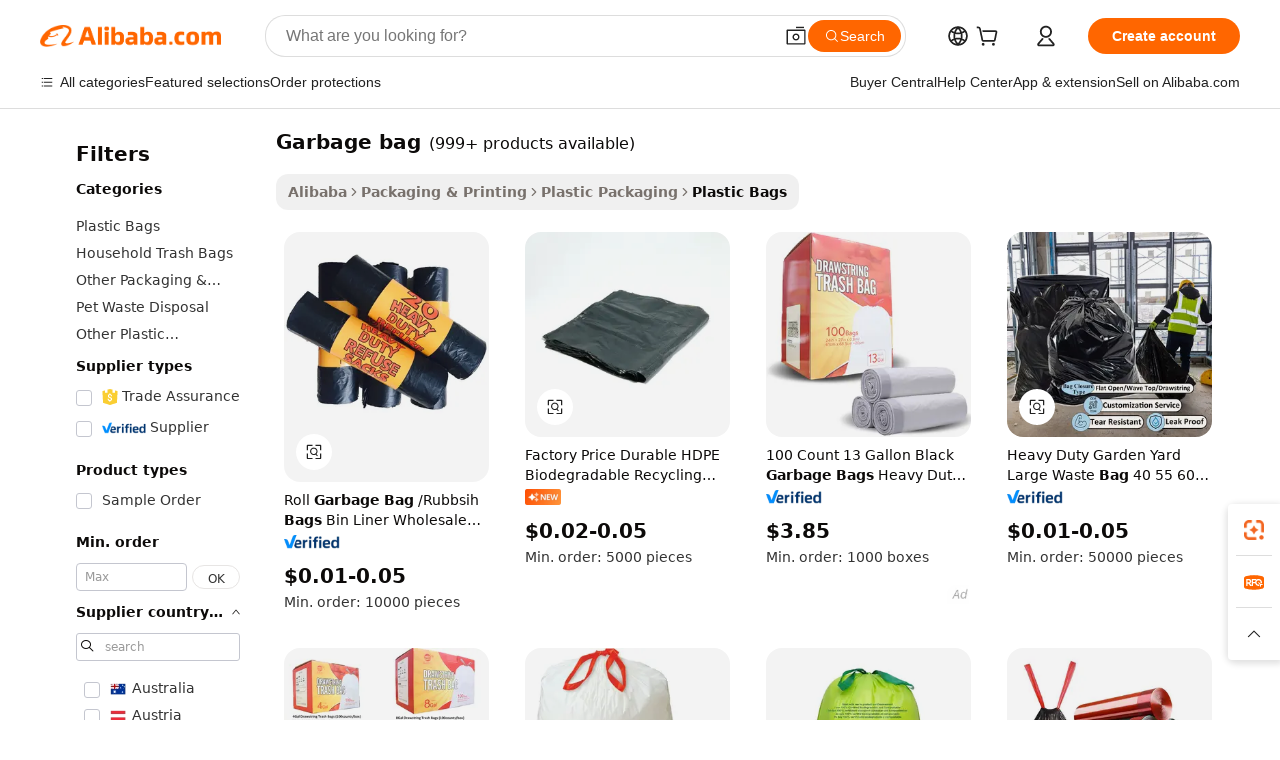

--- FILE ---
content_type: text/html;charset=UTF-8
request_url: https://www.alibaba.com/showroom/garbage-bag.html
body_size: 234500
content:

<!-- screen_content -->

    <!-- tangram:5410 begin-->
    <!-- tangram:529998 begin-->
    
<!DOCTYPE html>
<html lang="en" dir="ltr">
  <head>
        <script>
      window.__BB = {
        scene: window.__bb_scene || 'traffic-free-showroom'
      };
      window.__BB.BB_CWV_IGNORE = {
          lcp_element: ['#icbu-buyer-pc-top-banner'],
          lcp_url: [],
        };
      window._timing = {}
      window._timing.first_start = Date.now();
      window.needLoginInspiration = Boolean(false);
      // 变量用于标记页面首次可见时间
      let firstVisibleTime = null;
      if (typeof document.hidden !== 'undefined') {
        // 页面首次加载时直接统计
        if (!document.hidden) {
          firstVisibleTime = Date.now();
          window.__BB_timex = 1
        } else {
          // 页面不可见时监听 visibilitychange 事件
          document.addEventListener('visibilitychange', () => {
            if (!document.hidden) {
              firstVisibleTime = Date.now();
              window.__BB_timex = firstVisibleTime - window.performance.timing.navigationStart
              window.__BB.firstVisibleTime = window.__BB_timex
              console.log("Page became visible after "+ window.__BB_timex + " ms");
            }
          }, { once: true });  // 确保只触发一次
        }
      } else {
        console.warn('Page Visibility API is not supported in this browser.');
      }
    </script>
        <meta name="data-spm" content="a2700">
        <meta name="aplus-xplug" content="NONE">
        <meta name="aplus-icbu-disable-umid" content="1">
        <meta name="google-translate-customization" content="9de59014edaf3b99-22e1cf3b5ca21786-g00bb439a5e9e5f8f-f">
    <meta name="yandex-verification" content="25a76ba8e4443bb3" />
    <meta name="msvalidate.01" content="E3FBF0E89B724C30844BF17C59608E8F" />
    <meta name="viewport" content="width=device-width, initial-scale=1.0, maximum-scale=5.0, user-scalable=yes">
        <link rel="preconnect" href="https://s.alicdn.com/" crossorigin>
    <link rel="dns-prefetch" href="https://s.alicdn.com">
                        <link rel="preload" href="https://s.alicdn.com/@g/alilog/??aplus_plugin_icbufront/index.js,mlog/aplus_v2.js" as="script">
        <link rel="preload" href="https://s.alicdn.com/@img/imgextra/i2/O1CN0153JdbU26g4bILVOyC_!!6000000007690-2-tps-418-58.png" as="image">
        <script>
            window.__APLUS_ABRATE__ = {
        perf_group: 'base64cached',
        scene: "traffic-free-showroom",
      };
    </script>
    <meta name="aplus-mmstat-timeout" content="15000">
        <meta content="text/html; charset=utf-8" http-equiv="Content-Type">
          <title>Garbage Bags in Bulk for Every Business Need | Alibaba.com
</title>
      <meta name="keywords" content="tote bag,designer bags,paper bag">
      <meta name="description" content="Discover eco-friendly compostable garbage bags made from biodegradable cornstarch. Ideal for household waste, these durable bin liners are certified and customizable.">
            <meta name="pagetiming-rate" content="9">
      <meta name="pagetiming-resource-rate" content="4">
                    <link rel="canonical" href="https://www.alibaba.com/showroom/garbage-bag.html">
                              <link rel="alternate" hreflang="fr" href="https://french.alibaba.com/g/garbage-bag.html">
                  <link rel="alternate" hreflang="de" href="https://german.alibaba.com/g/garbage-bag.html">
                  <link rel="alternate" hreflang="pt" href="https://portuguese.alibaba.com/g/garbage-bag.html">
                  <link rel="alternate" hreflang="it" href="https://italian.alibaba.com/g/garbage-bag.html">
                  <link rel="alternate" hreflang="es" href="https://spanish.alibaba.com/g/garbage-bag.html">
                  <link rel="alternate" hreflang="ru" href="https://russian.alibaba.com/g/garbage-bag.html">
                  <link rel="alternate" hreflang="ko" href="https://korean.alibaba.com/g/garbage-bag.html">
                  <link rel="alternate" hreflang="ar" href="https://arabic.alibaba.com/g/garbage-bag.html">
                  <link rel="alternate" hreflang="ja" href="https://japanese.alibaba.com/g/garbage-bag.html">
                  <link rel="alternate" hreflang="tr" href="https://turkish.alibaba.com/g/garbage-bag.html">
                  <link rel="alternate" hreflang="th" href="https://thai.alibaba.com/g/garbage-bag.html">
                  <link rel="alternate" hreflang="vi" href="https://vietnamese.alibaba.com/g/garbage-bag.html">
                  <link rel="alternate" hreflang="nl" href="https://dutch.alibaba.com/g/garbage-bag.html">
                  <link rel="alternate" hreflang="he" href="https://hebrew.alibaba.com/g/garbage-bag.html">
                  <link rel="alternate" hreflang="id" href="https://indonesian.alibaba.com/g/garbage-bag.html">
                  <link rel="alternate" hreflang="hi" href="https://hindi.alibaba.com/g/garbage-bag.html">
                  <link rel="alternate" hreflang="en" href="https://www.alibaba.com/showroom/garbage-bag.html">
                  <link rel="alternate" hreflang="zh" href="https://chinese.alibaba.com/g/garbage-bag.html">
                  <link rel="alternate" hreflang="x-default" href="https://www.alibaba.com/showroom/garbage-bag.html">
                                        <script>
      // Aplus 配置自动打点
      var queue = window.goldlog_queue || (window.goldlog_queue = []);
      var tags = ["button", "a", "div", "span", "i", "svg", "input", "li", "tr"];
      queue.push(
        {
          action: 'goldlog.appendMetaInfo',
          arguments: [
            'aplus-auto-exp',
            [
              {
                logkey: '/sc.ug_msite.new_product_exp',
                cssSelector: '[data-spm-exp]',
                props: ["data-spm-exp"],
              },
              {
                logkey: '/sc.ug_pc.seolist_product_exp',
                cssSelector: '.traffic-card-gallery',
                props: ["data-spm-exp"],
              }
            ]
          ]
        }
      )
      queue.push({
        action: 'goldlog.setMetaInfo',
        arguments: ['aplus-auto-clk', JSON.stringify(tags.map(tag =>({
          "logkey": "/sc.ug_msite.new_product_clk",
          tag,
          "filter": "data-spm-clk",
          "props": ["data-spm-clk"]
        })))],
      });
    </script>
  </head>
  <div id="icbu-header"><div id="the-new-header" data-version="4.4.0" data-tnh-auto-exp="tnh-expose" data-scenes="search-products" style="position: relative;background-color: #fff;border-bottom: 1px solid #ddd;box-sizing: border-box; font-family:Inter,SF Pro Text,Roboto,Helvetica Neue,Helvetica,Tahoma,Arial,PingFang SC,Microsoft YaHei;"><div style="display: flex;align-items:center;height: 72px;min-width: 1200px;max-width: 1580px;margin: 0 auto;padding: 0 40px;box-sizing: border-box;"><img style="height: 29px; width: 209px;" src="https://s.alicdn.com/@img/imgextra/i2/O1CN0153JdbU26g4bILVOyC_!!6000000007690-2-tps-418-58.png" alt="" /></div><div style="min-width: 1200px;max-width: 1580px;margin: 0 auto;overflow: hidden;font-size: 14px;display: flex;justify-content: space-between;padding: 0 40px;box-sizing: border-box;"><div style="display: flex; align-items: center; justify-content: space-between"><div style="position: relative; height: 36px; padding: 0 28px 0 20px">All categories</div><div style="position: relative; height: 36px; padding-right: 28px">Featured selections</div><div style="position: relative; height: 36px">Trade Assurance</div></div><div style="display: flex; align-items: center; justify-content: space-between"><div style="position: relative; height: 36px; padding-right: 28px">Buyer Central</div><div style="position: relative; height: 36px; padding-right: 28px">Help Center</div><div style="position: relative; height: 36px; padding-right: 28px">Get the app</div><div style="position: relative; height: 36px">Become a supplier</div></div></div></div></div></div>
  <body data-spm="7724857" style="min-height: calc(100vh + 1px)"><script 
id="beacon-aplus"   
src="//s.alicdn.com/@g/alilog/??aplus_plugin_icbufront/index.js,mlog/aplus_v2.js"
exparams="aplus=async&userid=&aplus&ali_beacon_id=&ali_apache_id=&ali_apache_track=&ali_apache_tracktmp=&eagleeye_traceid=2101f48217686589323876282e10bf&ip=18%2e217%2e136%2e9&dmtrack_c={ali%5fresin%5ftrace%3dse%5frst%3dnull%7csp%5fviewtype%3dY%7cset%3d3%7cser%3d1007%7cpageId%3df8658a3965cc4dbb8a18c67ab92e96f2%7cm%5fpageid%3dnull%7cpvmi%3de1fde35651534dc998d54f488690e8c0%7csek%5fsepd%3d%7csek%3dgarbage%2bbag%7cse%5fpn%3d1%7cp4pid%3dad3fcdbe%2da7cb%2d44a3%2db596%2dea29f5487801%7csclkid%3dnull%7cforecast%5fpost%5fcate%3dnull%7cseo%5fnew%5fuser%5fflag%3dtrue%7ccategoryId%3d201645301%7cseo%5fsearch%5fmodel%5fupgrade%5fv2%3d2025070801%7cseo%5fmodule%5fcard%5f20240624%3d202406242%7clong%5ftext%5fgoogle%5ftranslate%5fv2%3d2407142%7cseo%5fcontent%5ftd%5fbottom%5ftext%5fupdate%5fkey%3d2025070801%7cseo%5fsearch%5fmodel%5fupgrade%5fv3%3d2025072201%7cseo%5fsearch%5fmodel%5fmulti%5fupgrade%5fv3%3d2025081101%7cdamo%5falt%5freplace%3dnull%7cwap%5fcross%3d2007659%7cwap%5fcs%5faction%3d2005494%7cAPP%5fVisitor%5fActive%3d26705%7cseo%5fshowroom%5fgoods%5fmix%3d2005244%7cseo%5fdefault%5fcached%5flong%5ftext%5ffrom%5fnew%5fkeyword%5fstep%3d2024122502%7cshowroom%5fgeneral%5ftemplate%3d2005292%7cwap%5fcs%5ftext%3dnull%7cstructured%5fdata%3d2025052702%7cseo%5fmulti%5fstyle%5ftext%5fupdate%3d2511182%7cpc%5fnew%5fheader%3dnull%7cseo%5fmeta%5fcate%5ftemplate%5fv1%3d2025042401%7cseo%5fmeta%5ftd%5fsearch%5fkeyword%5fstep%5fv1%3d2025040999%7cseo%5fshowroom%5fbiz%5fbabablog%3d2809001%7cshowroom%5fft%5flong%5ftext%5fbaks%3d80802%7cAPP%5fGrowing%5fBuyer%5fHigh%5fIntent%5fActive%3d25488%7cshowroom%5fpc%5fv2019%3d2104%7cAPP%5fProspecting%5fBuyer%3d26707%7ccache%5fcontrol%3d2481986%7cAPP%5fChurned%5fCore%5fBuyer%3d25460%7cseo%5fdefault%5fcached%5flong%5ftext%5fstep%3d24110802%7camp%5flighthouse%5fscore%5fimage%3d19657%7cseo%5fft%5ftranslate%5fgemini%3d25012003%7cwap%5fnode%5fssr%3d2015725%7cdataphant%5fopen%3d27030%7clongtext%5fmulti%5fstyle%5fexpand%5frussian%3d2510141%7cseo%5flongtext%5fgoogle%5fdata%5fsection%3d25021702%7cindustry%5fpopular%5ffloor%3dnull%7cwap%5fad%5fgoods%5fproduct%5finterval%3dnull%7cseo%5fgoods%5fbootom%5fwholesale%5flink%3d2486162%7cseo%5fmiddle%5fwholesale%5flink%3d2486164%7cseo%5fkeyword%5faatest%3d12%7cft%5flong%5ftext%5fenpand%5fstep2%3d121602%7cseo%5fft%5flongtext%5fexpand%5fstep3%3d25012102%7cseo%5fwap%5fheadercard%3d2006288%7cAPP%5fChurned%5fInactive%5fVisitor%3d25497%7cAPP%5fGrowing%5fBuyer%5fHigh%5fIntent%5fInactive%3d25484%7cseo%5fmeta%5ftd%5fmulti%5fkey%3d2025061801%7ctop%5frecommend%5f20250120%3d202501201%7clongtext%5fmulti%5fstyle%5fexpand%5ffrench%5fcopy%3d25091802%7clongtext%5fmulti%5fstyle%5fexpand%5ffrench%5fcopy%5fcopy%3d25092502%7clong%5ftext%5fpaa%3d2020801%7cseo%5ffloor%5fexp%3dnull%7cseo%5fshowroom%5falgo%5flink%3d17764%7cseo%5fmeta%5ftd%5faib%5fgeneral%5fkey%3d2025091901%7ccountry%5findustry%3d202311033%7cpc%5ffree%5fswitchtosearch%3d2020529%7cshowroom%5fft%5flong%5ftext%5fenpand%5fstep1%3d101102%7cseo%5fshowroom%5fnorel%3dnull%7cplp%5fstyle%5f25%5fpc%3d202505222%7cseo%5fggs%5flayer%3d10010%7cquery%5fmutil%5flang%5ftranslate%3d2025060300%7cAPP%5fChurned%5fBuyer%3d25468%7cstream%5frender%5fperf%5fopt%3d2309181%7cwap%5fgoods%3d2007383%7cseo%5fshowroom%5fsimilar%5f20240614%3d202406142%7cchinese%5fopen%3d6307%7cquery%5fgpt%5ftranslate%3d20240820%7cad%5fproduct%5finterval%3dnull%7camp%5fto%5fpwa%3d2007359%7cplp%5faib%5fmulti%5fai%5fmeta%3d20250401%7cwap%5fsupplier%5fcontent%3dnull%7cpc%5ffree%5frefactoring%3d20220315%7csso%5foem%5ffloor%3d30031%7cAPP%5fGrowing%5fBuyer%5fInactive%3d25476%7cseo%5fpc%5fnew%5fview%5f20240807%3d202408072%7cseo%5fbottom%5ftext%5fentity%5fkey%5fcopy%3d2025062400%7cstream%5frender%3d433763%7cseo%5fmodule%5fcard%5f20240424%3d202404241%7cseo%5ftitle%5freplace%5f20191226%3d5841%7clongtext%5fmulti%5fstyle%5fexpand%3d25090802%7cgoogleweblight%3d6516%7clighthouse%5fbase64%3d2005760%7cAPP%5fProspecting%5fBuyer%5fActive%3d26719%7cad%5fgoods%5fproduct%5finterval%3dnull%7cseo%5fbottom%5fdeep%5fextend%5fkw%5fkey%3d2025071101%7clongtext%5fmulti%5fstyle%5fexpand%5fturkish%3d25102802%7cilink%5fuv%3d20240911%7cwap%5flist%5fwakeup%3d2005832%7ctpp%5fcrosslink%5fpc%3d20205311%7cseo%5ftop%5fbooth%3d18501%7cAPP%5fGrowing%5fBuyer%5fLess%5fActive%3d25472%7cseo%5fsearch%5fmodel%5fupgrade%5frank%3d2025092401%7cgoodslayer%3d7977%7cft%5flong%5ftext%5ftranslate%5fexpand%5fstep1%3d24110802%7cseo%5fheaderstyle%5ftraffic%5fkey%5fv1%3d2025072100%7ccrosslink%5fswitch%3d2008141%7cp4p%5foutline%3d20240328%7cseo%5fmeta%5ftd%5faib%5fv2%5fkey%3d2025091800%7crts%5fmulti%3d2008404%7cAPP%5fVisitor%5fLess%5fActive%3d26698%7cseo%5fsearch%5franker%5fid%3d2025112401%7cplp%5fstyle%5f25%3d202505192%7ccdn%5fvm%3d2007368%7cwap%5fad%5fproduct%5finterval%3dnull%7cseo%5fsearch%5fmodel%5fmulti%5fupgrade%5frank%3d2025092401%7cpc%5fcard%5fshare%3d2025081201%7cAPP%5fGrowing%5fBuyer%5fHigh%5fIntent%5fLess%5fActive%3d25480%7cgoods%5ftitle%5fsubstitute%3d9616%7cwap%5fscreen%5fexp%3d2025081400%7creact%5fheader%5ftest%3d202502182%7cpc%5fcs%5fcolor%3dnull%7cshowroom%5fft%5flong%5ftext%5ftest%3d72502%7cone%5ftap%5flogin%5fABTest%3d202308153%7cseo%5fhyh%5fshow%5ftags%3dnull%7cplp%5fstructured%5fdata%3d2508182%7cguide%5fdelete%3d2008526%7cseo%5findustry%5ftemplate%3dnull%7cseo%5fmeta%5ftd%5fmulti%5fes%5fkey%3d2025073101%7cseo%5fshowroom%5fdata%5fmix%3d19888%7csso%5ftop%5franking%5ffloor%3d20031%7cseo%5ftd%5fdeep%5fupgrade%5fkey%5fv3%3d2025081101%7cwap%5fue%5fone%3d2025111401%7cshowroom%5fto%5frts%5flink%3d2008480%7ccountrysearch%5ftest%3dnull%7cchannel%5famp%5fto%5fpwa%3d2008435%7cseo%5fmulti%5fstyles%5flong%5ftext%3d2503172%7cseo%5fmeta%5ftext%5fmutli%5fcate%5ftemplate%5fv1%3d2025080800%7cseo%5fdefault%5fcached%5fmutil%5flong%5ftext%5fstep%3d24110436%7cseo%5faction%5fpoint%5ftype%3d22823%7cseo%5faib%5ftd%5flaunch%5f20240828%5fcopy%3d202408282%7cseo%5fshowroom%5fwholesale%5flink%3d2486142%7cseo%5fperf%5fimprove%3d2023999%7cseo%5fwap%5flist%5fbounce%5f01%3d2063%7cseo%5fwap%5flist%5fbounce%5f02%3d2128%7cAPP%5fGrowing%5fBuyer%5fActive%3d25492%7cvideolayer%3dnull%7cvideo%5fplay%3dnull%7cAPP%5fChurned%5fMember%5fInactive%3d25499%7cseo%5fgoogle%5fnew%5fstruct%3d438326%7ctpp%5ftrace%3dseoKeyword%2dseoKeyword%5fv3%2dproduct%2dPRODUCT%5fFAIL}&pageid=12d988092101e6ea1768658932&hn=ensearchweb033001230234%2erg%2dus%2deast%2eus44&asid=AQAAAAD0l2tpkY07TAAAAACZCKA0bjbQIQ==&treq=&tres=" async>
</script>
            <style>body{background-color:white;}.no-scrollbar.il-sticky.il-top-0.il-max-h-\[100vh\].il-w-\[200px\].il-flex-shrink-0.il-flex-grow-0.il-overflow-y-scroll{background-color:#FFF;padding-left:12px}</style>
                    <!-- tangram:530006 begin-->
<!--  -->
 <style>
   @keyframes il-spin {
     to {
       transform: rotate(360deg);
     }
   }
   @keyframes il-pulse {
     50% {
       opacity: 0.5;
     }
   }
   .traffic-card-gallery {display: flex;position: relative;flex-direction: column;justify-content: flex-start;border-radius: 0.5rem;background-color: #fff;padding: 0.5rem 0.5rem 1rem;overflow: hidden;font-size: 0.75rem;line-height: 1rem;}
   .traffic-card-list {display: flex;position: relative;flex-direction: row;justify-content: flex-start;border-bottom-width: 1px;background-color: #fff;padding: 1rem;height: 292px;overflow: hidden;font-size: 0.75rem;line-height: 1rem;}
   .product-price {
     b {
       font-size: 22px;
     }
   }
   .skel-loading {
       animation: il-pulse 2s cubic-bezier(0.4, 0, 0.6, 1) infinite;background-color: hsl(60, 4.8%, 95.9%);
   }
 </style>
<div id="first-cached-card">
  <div style="box-sizing:border-box;display: flex;position: absolute;left: 0;right: 0;margin: 0 auto;z-index: 1;min-width: 1200px;max-width: 1580px;padding: 0.75rem 3.25rem 0;pointer-events: none;">
    <!--页面左侧区域-->
    <div style="width: 200px;padding-top: 1rem;padding-left:12px; background-color: #fff;border-radius: 0.25rem">
      <div class="skel-loading" style="height: 1.5rem;width: 50%;border-radius: 0.25rem;"></div>
      <div style="margin-top: 1rem;margin-bottom: 1rem;">
        <div class="skel-loading" style="height: 1rem;width: calc(100% * 5 / 6);"></div>
        <div
          class="skel-loading"
          style="margin-top: 1rem;height: 1rem;width: calc(100% * 8 / 12);"
        ></div>
        <div class="skel-loading" style="margin-top: 1rem;height: 1rem;width: 75%;"></div>
        <div
          class="skel-loading"
          style="margin-top: 1rem;height: 1rem;width: calc(100% * 7 / 12);"
        ></div>
      </div>
      <div class="skel-loading" style="height: 1.5rem;width: 50%;border-radius: 0.25rem;"></div>
      <div style="margin-top: 1rem;margin-bottom: 1rem;">
        <div class="skel-loading" style="height: 1rem;width: calc(100% * 5 / 6);"></div>
        <div
          class="skel-loading"
          style="margin-top: 1rem;height: 1rem;width: calc(100% * 8 / 12);"
        ></div>
        <div class="skel-loading" style="margin-top: 1rem;height: 1rem;width: 75%;"></div>
        <div
          class="skel-loading"
          style="margin-top: 1rem;height: 1rem;width: calc(100% * 7 / 12);"
        ></div>
      </div>
      <div class="skel-loading" style="height: 1.5rem;width: 50%;border-radius: 0.25rem;"></div>
      <div style="margin-top: 1rem;margin-bottom: 1rem;">
        <div class="skel-loading" style="height: 1rem;width: calc(100% * 5 / 6);"></div>
        <div
          class="skel-loading"
          style="margin-top: 1rem;height: 1rem;width: calc(100% * 8 / 12);"
        ></div>
        <div class="skel-loading" style="margin-top: 1rem;height: 1rem;width: 75%;"></div>
        <div
          class="skel-loading"
          style="margin-top: 1rem;height: 1rem;width: calc(100% * 7 / 12);"
        ></div>
      </div>
      <div class="skel-loading" style="height: 1.5rem;width: 50%;border-radius: 0.25rem;"></div>
      <div style="margin-top: 1rem;margin-bottom: 1rem;">
        <div class="skel-loading" style="height: 1rem;width: calc(100% * 5 / 6);"></div>
        <div
          class="skel-loading"
          style="margin-top: 1rem;height: 1rem;width: calc(100% * 8 / 12);"
        ></div>
        <div class="skel-loading" style="margin-top: 1rem;height: 1rem;width: 75%;"></div>
        <div
          class="skel-loading"
          style="margin-top: 1rem;height: 1rem;width: calc(100% * 7 / 12);"
        ></div>
      </div>
      <div class="skel-loading" style="height: 1.5rem;width: 50%;border-radius: 0.25rem;"></div>
      <div style="margin-top: 1rem;margin-bottom: 1rem;">
        <div class="skel-loading" style="height: 1rem;width: calc(100% * 5 / 6);"></div>
        <div
          class="skel-loading"
          style="margin-top: 1rem;height: 1rem;width: calc(100% * 8 / 12);"
        ></div>
        <div class="skel-loading" style="margin-top: 1rem;height: 1rem;width: 75%;"></div>
        <div
          class="skel-loading"
          style="margin-top: 1rem;height: 1rem;width: calc(100% * 7 / 12);"
        ></div>
      </div>
      <div class="skel-loading" style="height: 1.5rem;width: 50%;border-radius: 0.25rem;"></div>
      <div style="margin-top: 1rem;margin-bottom: 1rem;">
        <div class="skel-loading" style="height: 1rem;width: calc(100% * 5 / 6);"></div>
        <div
          class="skel-loading"
          style="margin-top: 1rem;height: 1rem;width: calc(100% * 8 / 12);"
        ></div>
        <div class="skel-loading" style="margin-top: 1rem;height: 1rem;width: 75%;"></div>
        <div
          class="skel-loading"
          style="margin-top: 1rem;height: 1rem;width: calc(100% * 7 / 12);"
        ></div>
      </div>
    </div>
    <!--页面主体区域-->
    <div style="flex: 1 1 0%; overflow: hidden;padding: 0.5rem 0.5rem 0.5rem 1.5rem">
      <div style="height: 1.25rem;margin-bottom: 1rem;"></div>
      <!-- keywords -->
      <div style="margin-bottom: 1rem;height: 1.75rem;font-weight: 700;font-size: 1.25rem;line-height: 1.75rem;"></div>
      <!-- longtext -->
            <div style="width: calc(25% - 0.9rem);pointer-events: auto">
        <div class="traffic-card-gallery">
          <!-- ProductImage -->
          <a href="//www.alibaba.com/product-detail/Roll-Garbage-Bag-Rubbsih-Bags-Bin_60298043898.html?from=SEO" target="_blank" style="position: relative;margin-bottom: 0.5rem;aspect-ratio: 1;overflow: hidden;border-radius: 0.5rem;">
            <div style="display: flex; overflow: hidden">
              <div style="position: relative;margin: 0;width: 100%;min-width: 0;flex-shrink: 0;flex-grow: 0;flex-basis: 100%;padding: 0;">
                <img style="position: relative; aspect-ratio: 1; width: 100%" src="[data-uri]" loading="eager" />
                <div style="position: absolute;left: 0;bottom: 0;right: 0;top: 0;background-color: #000;opacity: 0.05;"></div>
              </div>
            </div>
          </a>
          <div style="display: flex;flex: 1 1 0%;flex-direction: column;justify-content: space-between;">
            <div>
              <a class="skel-loading" style="margin-top: 0.5rem;display:inline-block;width:100%;height:1rem;" href="//www.alibaba.com/product-detail/Roll-Garbage-Bag-Rubbsih-Bags-Bin_60298043898.html" target="_blank"></a>
              <a class="skel-loading" style="margin-top: 0.125rem;display:inline-block;width:100%;height:1rem;" href="//www.alibaba.com/product-detail/Roll-Garbage-Bag-Rubbsih-Bags-Bin_60298043898.html" target="_blank"></a>
              <div class="skel-loading" style="margin-top: 0.25rem;height:1.625rem;width:75%"></div>
              <div class="skel-loading" style="margin-top: 0.5rem;height: 1rem;width:50%"></div>
              <div class="skel-loading" style="margin-top:0.25rem;height:1rem;width:25%"></div>
            </div>
          </div>

        </div>
      </div>

    </div>
  </div>
</div>
<!-- tangram:530006 end-->
            <style>.component-left-filter-callback{display:flex;position:relative;margin-top:10px;height:1200px}.component-left-filter-callback img{width:200px}.component-left-filter-callback i{position:absolute;top:5%;left:50%}.related-search-wrapper{padding:.5rem;--tw-bg-opacity: 1;background-color:#fff;background-color:rgba(255,255,255,var(--tw-bg-opacity, 1));border-width:1px;border-color:var(--input)}.related-search-wrapper .related-search-box{margin:12px 16px}.related-search-wrapper .related-search-box .related-search-title{display:inline;float:start;color:#666;word-wrap:break-word;margin-right:12px;width:13%}.related-search-wrapper .related-search-box .related-search-content{display:flex;flex-wrap:wrap}.related-search-wrapper .related-search-box .related-search-content .related-search-link{margin-right:12px;width:23%;overflow:hidden;color:#666;text-overflow:ellipsis;white-space:nowrap}.product-title img{margin-right:.5rem;display:inline-block;height:1rem;vertical-align:sub}.product-price b{font-size:22px}.similar-icon{position:absolute;bottom:12px;z-index:2;right:12px}.rfq-card{display:inline-block;position:relative;box-sizing:border-box;margin-bottom:36px}.rfq-card .rfq-card-content{display:flex;position:relative;flex-direction:column;align-items:flex-start;background-size:cover;background-color:#fff;padding:12px;width:100%;height:100%}.rfq-card .rfq-card-content .rfq-card-icon{margin-top:50px}.rfq-card .rfq-card-content .rfq-card-icon img{width:45px}.rfq-card .rfq-card-content .rfq-card-top-title{margin-top:14px;color:#222;font-weight:400;font-size:16px}.rfq-card .rfq-card-content .rfq-card-title{margin-top:24px;color:#333;font-weight:800;font-size:20px}.rfq-card .rfq-card-content .rfq-card-input-box{margin-top:24px;width:100%}.rfq-card .rfq-card-content .rfq-card-input-box textarea{box-sizing:border-box;border:1px solid #ddd;border-radius:4px;background-color:#fff;padding:9px 12px;width:100%;height:88px;resize:none;color:#666;font-weight:400;font-size:13px;font-family:inherit}.rfq-card .rfq-card-content .rfq-card-button{margin-top:24px;border:1px solid #666;border-radius:16px;background-color:#fff;width:67%;color:#000;font-weight:700;font-size:14px;line-height:30px;text-align:center}[data-modulename^=ProductList-] div{contain-intrinsic-size:auto 500px}.traffic-card-gallery:hover{--tw-shadow: 0px 2px 6px 2px rgba(0,0,0,.12157);--tw-shadow-colored: 0px 2px 6px 2px var(--tw-shadow-color);box-shadow:0 0 #0000,0 0 #0000,0 2px 6px 2px #0000001f;box-shadow:var(--tw-ring-offset-shadow, 0 0 rgba(0,0,0,0)),var(--tw-ring-shadow, 0 0 rgba(0,0,0,0)),var(--tw-shadow);z-index:10}.traffic-card-gallery{position:relative;display:flex;flex-direction:column;justify-content:flex-start;overflow:hidden;border-radius:.75rem;--tw-bg-opacity: 1;background-color:#fff;background-color:rgba(255,255,255,var(--tw-bg-opacity, 1));padding:.5rem;font-size:.75rem;line-height:1rem}.traffic-card-list{position:relative;display:flex;height:292px;flex-direction:row;justify-content:flex-start;overflow:hidden;border-bottom-width:1px;--tw-bg-opacity: 1;background-color:#fff;background-color:rgba(255,255,255,var(--tw-bg-opacity, 1));padding:1rem;font-size:.75rem;line-height:1rem}.traffic-card-g-industry:hover{--tw-shadow: 0 0 10px rgba(0,0,0,.1);--tw-shadow-colored: 0 0 10px var(--tw-shadow-color);box-shadow:0 0 #0000,0 0 #0000,0 0 10px #0000001a;box-shadow:var(--tw-ring-offset-shadow, 0 0 rgba(0,0,0,0)),var(--tw-ring-shadow, 0 0 rgba(0,0,0,0)),var(--tw-shadow)}.traffic-card-g-industry{position:relative;border-radius:var(--radius);--tw-bg-opacity: 1;background-color:#fff;background-color:rgba(255,255,255,var(--tw-bg-opacity, 1));padding:1.25rem .75rem .75rem;font-size:.875rem;line-height:1.25rem}.module-filter-section-wrapper{max-height:none!important;overflow-x:hidden}*,:before,:after{--tw-border-spacing-x: 0;--tw-border-spacing-y: 0;--tw-translate-x: 0;--tw-translate-y: 0;--tw-rotate: 0;--tw-skew-x: 0;--tw-skew-y: 0;--tw-scale-x: 1;--tw-scale-y: 1;--tw-pan-x: ;--tw-pan-y: ;--tw-pinch-zoom: ;--tw-scroll-snap-strictness: proximity;--tw-gradient-from-position: ;--tw-gradient-via-position: ;--tw-gradient-to-position: ;--tw-ordinal: ;--tw-slashed-zero: ;--tw-numeric-figure: ;--tw-numeric-spacing: ;--tw-numeric-fraction: ;--tw-ring-inset: ;--tw-ring-offset-width: 0px;--tw-ring-offset-color: #fff;--tw-ring-color: rgba(59, 130, 246, .5);--tw-ring-offset-shadow: 0 0 rgba(0,0,0,0);--tw-ring-shadow: 0 0 rgba(0,0,0,0);--tw-shadow: 0 0 rgba(0,0,0,0);--tw-shadow-colored: 0 0 rgba(0,0,0,0);--tw-blur: ;--tw-brightness: ;--tw-contrast: ;--tw-grayscale: ;--tw-hue-rotate: ;--tw-invert: ;--tw-saturate: ;--tw-sepia: ;--tw-drop-shadow: ;--tw-backdrop-blur: ;--tw-backdrop-brightness: ;--tw-backdrop-contrast: ;--tw-backdrop-grayscale: ;--tw-backdrop-hue-rotate: ;--tw-backdrop-invert: ;--tw-backdrop-opacity: ;--tw-backdrop-saturate: ;--tw-backdrop-sepia: ;--tw-contain-size: ;--tw-contain-layout: ;--tw-contain-paint: ;--tw-contain-style: }::backdrop{--tw-border-spacing-x: 0;--tw-border-spacing-y: 0;--tw-translate-x: 0;--tw-translate-y: 0;--tw-rotate: 0;--tw-skew-x: 0;--tw-skew-y: 0;--tw-scale-x: 1;--tw-scale-y: 1;--tw-pan-x: ;--tw-pan-y: ;--tw-pinch-zoom: ;--tw-scroll-snap-strictness: proximity;--tw-gradient-from-position: ;--tw-gradient-via-position: ;--tw-gradient-to-position: ;--tw-ordinal: ;--tw-slashed-zero: ;--tw-numeric-figure: ;--tw-numeric-spacing: ;--tw-numeric-fraction: ;--tw-ring-inset: ;--tw-ring-offset-width: 0px;--tw-ring-offset-color: #fff;--tw-ring-color: rgba(59, 130, 246, .5);--tw-ring-offset-shadow: 0 0 rgba(0,0,0,0);--tw-ring-shadow: 0 0 rgba(0,0,0,0);--tw-shadow: 0 0 rgba(0,0,0,0);--tw-shadow-colored: 0 0 rgba(0,0,0,0);--tw-blur: ;--tw-brightness: ;--tw-contrast: ;--tw-grayscale: ;--tw-hue-rotate: ;--tw-invert: ;--tw-saturate: ;--tw-sepia: ;--tw-drop-shadow: ;--tw-backdrop-blur: ;--tw-backdrop-brightness: ;--tw-backdrop-contrast: ;--tw-backdrop-grayscale: ;--tw-backdrop-hue-rotate: ;--tw-backdrop-invert: ;--tw-backdrop-opacity: ;--tw-backdrop-saturate: ;--tw-backdrop-sepia: ;--tw-contain-size: ;--tw-contain-layout: ;--tw-contain-paint: ;--tw-contain-style: }*,:before,:after{box-sizing:border-box;border-width:0;border-style:solid;border-color:#e5e7eb}:before,:after{--tw-content: ""}html,:host{line-height:1.5;-webkit-text-size-adjust:100%;-moz-tab-size:4;-o-tab-size:4;tab-size:4;font-family:ui-sans-serif,system-ui,-apple-system,Segoe UI,Roboto,Ubuntu,Cantarell,Noto Sans,sans-serif,"Apple Color Emoji","Segoe UI Emoji",Segoe UI Symbol,"Noto Color Emoji";font-feature-settings:normal;font-variation-settings:normal;-webkit-tap-highlight-color:transparent}body{margin:0;line-height:inherit}hr{height:0;color:inherit;border-top-width:1px}abbr:where([title]){text-decoration:underline;-webkit-text-decoration:underline dotted;text-decoration:underline dotted}h1,h2,h3,h4,h5,h6{font-size:inherit;font-weight:inherit}a{color:inherit;text-decoration:inherit}b,strong{font-weight:bolder}code,kbd,samp,pre{font-family:ui-monospace,SFMono-Regular,Menlo,Monaco,Consolas,Liberation Mono,Courier New,monospace;font-feature-settings:normal;font-variation-settings:normal;font-size:1em}small{font-size:80%}sub,sup{font-size:75%;line-height:0;position:relative;vertical-align:baseline}sub{bottom:-.25em}sup{top:-.5em}table{text-indent:0;border-color:inherit;border-collapse:collapse}button,input,optgroup,select,textarea{font-family:inherit;font-feature-settings:inherit;font-variation-settings:inherit;font-size:100%;font-weight:inherit;line-height:inherit;letter-spacing:inherit;color:inherit;margin:0;padding:0}button,select{text-transform:none}button,input:where([type=button]),input:where([type=reset]),input:where([type=submit]){-webkit-appearance:button;background-color:transparent;background-image:none}:-moz-focusring{outline:auto}:-moz-ui-invalid{box-shadow:none}progress{vertical-align:baseline}::-webkit-inner-spin-button,::-webkit-outer-spin-button{height:auto}[type=search]{-webkit-appearance:textfield;outline-offset:-2px}::-webkit-search-decoration{-webkit-appearance:none}::-webkit-file-upload-button{-webkit-appearance:button;font:inherit}summary{display:list-item}blockquote,dl,dd,h1,h2,h3,h4,h5,h6,hr,figure,p,pre{margin:0}fieldset{margin:0;padding:0}legend{padding:0}ol,ul,menu{list-style:none;margin:0;padding:0}dialog{padding:0}textarea{resize:vertical}input::-moz-placeholder,textarea::-moz-placeholder{opacity:1;color:#9ca3af}input::placeholder,textarea::placeholder{opacity:1;color:#9ca3af}button,[role=button]{cursor:pointer}:disabled{cursor:default}img,svg,video,canvas,audio,iframe,embed,object{display:block;vertical-align:middle}img,video{max-width:100%;height:auto}[hidden]:where(:not([hidden=until-found])){display:none}:root{--background: hsl(0, 0%, 100%);--foreground: hsl(20, 14.3%, 4.1%);--card: hsl(0, 0%, 100%);--card-foreground: hsl(20, 14.3%, 4.1%);--popover: hsl(0, 0%, 100%);--popover-foreground: hsl(20, 14.3%, 4.1%);--primary: hsl(24, 100%, 50%);--primary-foreground: hsl(60, 9.1%, 97.8%);--secondary: hsl(60, 4.8%, 95.9%);--secondary-foreground: #333;--muted: hsl(60, 4.8%, 95.9%);--muted-foreground: hsl(25, 5.3%, 44.7%);--accent: hsl(60, 4.8%, 95.9%);--accent-foreground: hsl(24, 9.8%, 10%);--destructive: hsl(0, 84.2%, 60.2%);--destructive-foreground: hsl(60, 9.1%, 97.8%);--border: hsl(20, 5.9%, 90%);--input: hsl(20, 5.9%, 90%);--ring: hsl(24.6, 95%, 53.1%);--radius: 1rem}.dark{--background: hsl(20, 14.3%, 4.1%);--foreground: hsl(60, 9.1%, 97.8%);--card: hsl(20, 14.3%, 4.1%);--card-foreground: hsl(60, 9.1%, 97.8%);--popover: hsl(20, 14.3%, 4.1%);--popover-foreground: hsl(60, 9.1%, 97.8%);--primary: hsl(20.5, 90.2%, 48.2%);--primary-foreground: hsl(60, 9.1%, 97.8%);--secondary: hsl(12, 6.5%, 15.1%);--secondary-foreground: hsl(60, 9.1%, 97.8%);--muted: hsl(12, 6.5%, 15.1%);--muted-foreground: hsl(24, 5.4%, 63.9%);--accent: hsl(12, 6.5%, 15.1%);--accent-foreground: hsl(60, 9.1%, 97.8%);--destructive: hsl(0, 72.2%, 50.6%);--destructive-foreground: hsl(60, 9.1%, 97.8%);--border: hsl(12, 6.5%, 15.1%);--input: hsl(12, 6.5%, 15.1%);--ring: hsl(20.5, 90.2%, 48.2%)}*{border-color:#e7e5e4;border-color:var(--border)}body{background-color:#fff;background-color:var(--background);color:#0c0a09;color:var(--foreground)}.il-sr-only{position:absolute;width:1px;height:1px;padding:0;margin:-1px;overflow:hidden;clip:rect(0,0,0,0);white-space:nowrap;border-width:0}.il-invisible{visibility:hidden}.il-fixed{position:fixed}.il-absolute{position:absolute}.il-relative{position:relative}.il-sticky{position:sticky}.il-inset-0{inset:0}.il--bottom-12{bottom:-3rem}.il--top-12{top:-3rem}.il-bottom-0{bottom:0}.il-bottom-2{bottom:.5rem}.il-bottom-3{bottom:.75rem}.il-bottom-4{bottom:1rem}.il-end-0{right:0}.il-end-2{right:.5rem}.il-end-3{right:.75rem}.il-end-4{right:1rem}.il-left-0{left:0}.il-left-3{left:.75rem}.il-right-0{right:0}.il-right-2{right:.5rem}.il-right-3{right:.75rem}.il-start-0{left:0}.il-start-1\/2{left:50%}.il-start-2{left:.5rem}.il-start-3{left:.75rem}.il-start-\[50\%\]{left:50%}.il-top-0{top:0}.il-top-1\/2{top:50%}.il-top-16{top:4rem}.il-top-4{top:1rem}.il-top-\[50\%\]{top:50%}.il-z-10{z-index:10}.il-z-50{z-index:50}.il-z-\[9999\]{z-index:9999}.il-col-span-4{grid-column:span 4 / span 4}.il-m-0{margin:0}.il-m-3{margin:.75rem}.il-m-auto{margin:auto}.il-mx-auto{margin-left:auto;margin-right:auto}.il-my-3{margin-top:.75rem;margin-bottom:.75rem}.il-my-5{margin-top:1.25rem;margin-bottom:1.25rem}.il-my-auto{margin-top:auto;margin-bottom:auto}.\!il-mb-4{margin-bottom:1rem!important}.il--mt-4{margin-top:-1rem}.il-mb-0{margin-bottom:0}.il-mb-1{margin-bottom:.25rem}.il-mb-2{margin-bottom:.5rem}.il-mb-3{margin-bottom:.75rem}.il-mb-4{margin-bottom:1rem}.il-mb-5{margin-bottom:1.25rem}.il-mb-6{margin-bottom:1.5rem}.il-mb-8{margin-bottom:2rem}.il-mb-\[-0\.75rem\]{margin-bottom:-.75rem}.il-mb-\[0\.125rem\]{margin-bottom:.125rem}.il-me-1{margin-right:.25rem}.il-me-2{margin-right:.5rem}.il-me-3{margin-right:.75rem}.il-me-auto{margin-right:auto}.il-mr-1{margin-right:.25rem}.il-mr-2{margin-right:.5rem}.il-ms-1{margin-left:.25rem}.il-ms-4{margin-left:1rem}.il-ms-5{margin-left:1.25rem}.il-ms-8{margin-left:2rem}.il-ms-\[\.375rem\]{margin-left:.375rem}.il-ms-auto{margin-left:auto}.il-mt-0{margin-top:0}.il-mt-0\.5{margin-top:.125rem}.il-mt-1{margin-top:.25rem}.il-mt-2{margin-top:.5rem}.il-mt-3{margin-top:.75rem}.il-mt-4{margin-top:1rem}.il-mt-6{margin-top:1.5rem}.il-line-clamp-1{overflow:hidden;display:-webkit-box;-webkit-box-orient:vertical;-webkit-line-clamp:1}.il-line-clamp-2{overflow:hidden;display:-webkit-box;-webkit-box-orient:vertical;-webkit-line-clamp:2}.il-line-clamp-6{overflow:hidden;display:-webkit-box;-webkit-box-orient:vertical;-webkit-line-clamp:6}.il-inline-block{display:inline-block}.il-inline{display:inline}.il-flex{display:flex}.il-inline-flex{display:inline-flex}.il-grid{display:grid}.il-aspect-square{aspect-ratio:1 / 1}.il-size-5{width:1.25rem;height:1.25rem}.il-h-1{height:.25rem}.il-h-10{height:2.5rem}.il-h-11{height:2.75rem}.il-h-20{height:5rem}.il-h-24{height:6rem}.il-h-3\.5{height:.875rem}.il-h-4{height:1rem}.il-h-40{height:10rem}.il-h-6{height:1.5rem}.il-h-8{height:2rem}.il-h-9{height:2.25rem}.il-h-\[150px\]{height:150px}.il-h-\[152px\]{height:152px}.il-h-\[18\.25rem\]{height:18.25rem}.il-h-\[292px\]{height:292px}.il-h-\[600px\]{height:600px}.il-h-auto{height:auto}.il-h-fit{height:-moz-fit-content;height:fit-content}.il-h-full{height:100%}.il-h-screen{height:100vh}.il-max-h-\[100vh\]{max-height:100vh}.il-w-1\/2{width:50%}.il-w-10{width:2.5rem}.il-w-10\/12{width:83.333333%}.il-w-4{width:1rem}.il-w-6{width:1.5rem}.il-w-64{width:16rem}.il-w-7\/12{width:58.333333%}.il-w-72{width:18rem}.il-w-8{width:2rem}.il-w-8\/12{width:66.666667%}.il-w-9{width:2.25rem}.il-w-9\/12{width:75%}.il-w-\[200px\]{width:200px}.il-w-\[84px\]{width:84px}.il-w-fit{width:-moz-fit-content;width:fit-content}.il-w-full{width:100%}.il-w-screen{width:100vw}.il-min-w-0{min-width:0px}.il-min-w-3{min-width:.75rem}.il-min-w-\[1200px\]{min-width:1200px}.il-max-w-\[1000px\]{max-width:1000px}.il-max-w-\[1580px\]{max-width:1580px}.il-max-w-full{max-width:100%}.il-max-w-lg{max-width:32rem}.il-flex-1{flex:1 1 0%}.il-flex-shrink-0,.il-shrink-0{flex-shrink:0}.il-flex-grow-0,.il-grow-0{flex-grow:0}.il-basis-24{flex-basis:6rem}.il-basis-full{flex-basis:100%}.il-origin-\[--radix-tooltip-content-transform-origin\]{transform-origin:var(--radix-tooltip-content-transform-origin)}.il--translate-x-1\/2{--tw-translate-x: -50%;transform:translate(-50%,var(--tw-translate-y)) rotate(var(--tw-rotate)) skew(var(--tw-skew-x)) skewY(var(--tw-skew-y)) scaleX(var(--tw-scale-x)) scaleY(var(--tw-scale-y));transform:translate(var(--tw-translate-x),var(--tw-translate-y)) rotate(var(--tw-rotate)) skew(var(--tw-skew-x)) skewY(var(--tw-skew-y)) scaleX(var(--tw-scale-x)) scaleY(var(--tw-scale-y))}.il--translate-y-1\/2{--tw-translate-y: -50%;transform:translate(var(--tw-translate-x),-50%) rotate(var(--tw-rotate)) skew(var(--tw-skew-x)) skewY(var(--tw-skew-y)) scaleX(var(--tw-scale-x)) scaleY(var(--tw-scale-y));transform:translate(var(--tw-translate-x),var(--tw-translate-y)) rotate(var(--tw-rotate)) skew(var(--tw-skew-x)) skewY(var(--tw-skew-y)) scaleX(var(--tw-scale-x)) scaleY(var(--tw-scale-y))}.il-translate-x-\[-50\%\]{--tw-translate-x: -50%;transform:translate(-50%,var(--tw-translate-y)) rotate(var(--tw-rotate)) skew(var(--tw-skew-x)) skewY(var(--tw-skew-y)) scaleX(var(--tw-scale-x)) scaleY(var(--tw-scale-y));transform:translate(var(--tw-translate-x),var(--tw-translate-y)) rotate(var(--tw-rotate)) skew(var(--tw-skew-x)) skewY(var(--tw-skew-y)) scaleX(var(--tw-scale-x)) scaleY(var(--tw-scale-y))}.il-translate-y-\[-50\%\]{--tw-translate-y: -50%;transform:translate(var(--tw-translate-x),-50%) rotate(var(--tw-rotate)) skew(var(--tw-skew-x)) skewY(var(--tw-skew-y)) scaleX(var(--tw-scale-x)) scaleY(var(--tw-scale-y));transform:translate(var(--tw-translate-x),var(--tw-translate-y)) rotate(var(--tw-rotate)) skew(var(--tw-skew-x)) skewY(var(--tw-skew-y)) scaleX(var(--tw-scale-x)) scaleY(var(--tw-scale-y))}.il-rotate-90{--tw-rotate: 90deg;transform:translate(var(--tw-translate-x),var(--tw-translate-y)) rotate(90deg) skew(var(--tw-skew-x)) skewY(var(--tw-skew-y)) scaleX(var(--tw-scale-x)) scaleY(var(--tw-scale-y));transform:translate(var(--tw-translate-x),var(--tw-translate-y)) rotate(var(--tw-rotate)) skew(var(--tw-skew-x)) skewY(var(--tw-skew-y)) scaleX(var(--tw-scale-x)) scaleY(var(--tw-scale-y))}@keyframes il-pulse{50%{opacity:.5}}.il-animate-pulse{animation:il-pulse 2s cubic-bezier(.4,0,.6,1) infinite}@keyframes il-spin{to{transform:rotate(360deg)}}.il-animate-spin{animation:il-spin 1s linear infinite}.il-cursor-pointer{cursor:pointer}.il-list-disc{list-style-type:disc}.il-grid-cols-2{grid-template-columns:repeat(2,minmax(0,1fr))}.il-grid-cols-4{grid-template-columns:repeat(4,minmax(0,1fr))}.il-flex-row{flex-direction:row}.il-flex-col{flex-direction:column}.il-flex-col-reverse{flex-direction:column-reverse}.il-flex-wrap{flex-wrap:wrap}.il-flex-nowrap{flex-wrap:nowrap}.il-items-start{align-items:flex-start}.il-items-center{align-items:center}.il-items-baseline{align-items:baseline}.il-justify-start{justify-content:flex-start}.il-justify-end{justify-content:flex-end}.il-justify-center{justify-content:center}.il-justify-between{justify-content:space-between}.il-gap-1{gap:.25rem}.il-gap-1\.5{gap:.375rem}.il-gap-10{gap:2.5rem}.il-gap-2{gap:.5rem}.il-gap-3{gap:.75rem}.il-gap-4{gap:1rem}.il-gap-8{gap:2rem}.il-gap-\[\.0938rem\]{gap:.0938rem}.il-gap-\[\.375rem\]{gap:.375rem}.il-gap-\[0\.125rem\]{gap:.125rem}.\!il-gap-x-5{-moz-column-gap:1.25rem!important;column-gap:1.25rem!important}.\!il-gap-y-5{row-gap:1.25rem!important}.il-space-y-1\.5>:not([hidden])~:not([hidden]){--tw-space-y-reverse: 0;margin-top:calc(.375rem * (1 - var(--tw-space-y-reverse)));margin-top:.375rem;margin-top:calc(.375rem * calc(1 - var(--tw-space-y-reverse)));margin-bottom:0rem;margin-bottom:calc(.375rem * var(--tw-space-y-reverse))}.il-space-y-4>:not([hidden])~:not([hidden]){--tw-space-y-reverse: 0;margin-top:calc(1rem * (1 - var(--tw-space-y-reverse)));margin-top:1rem;margin-top:calc(1rem * calc(1 - var(--tw-space-y-reverse)));margin-bottom:0rem;margin-bottom:calc(1rem * var(--tw-space-y-reverse))}.il-overflow-hidden{overflow:hidden}.il-overflow-y-auto{overflow-y:auto}.il-overflow-y-scroll{overflow-y:scroll}.il-truncate{overflow:hidden;text-overflow:ellipsis;white-space:nowrap}.il-text-ellipsis{text-overflow:ellipsis}.il-whitespace-normal{white-space:normal}.il-whitespace-nowrap{white-space:nowrap}.il-break-normal{word-wrap:normal;word-break:normal}.il-break-words{word-wrap:break-word}.il-break-all{word-break:break-all}.il-rounded{border-radius:.25rem}.il-rounded-2xl{border-radius:1rem}.il-rounded-\[0\.5rem\]{border-radius:.5rem}.il-rounded-\[1\.25rem\]{border-radius:1.25rem}.il-rounded-full{border-radius:9999px}.il-rounded-lg{border-radius:1rem;border-radius:var(--radius)}.il-rounded-md{border-radius:calc(1rem - 2px);border-radius:calc(var(--radius) - 2px)}.il-rounded-sm{border-radius:calc(1rem - 4px);border-radius:calc(var(--radius) - 4px)}.il-rounded-xl{border-radius:.75rem}.il-border,.il-border-\[1px\]{border-width:1px}.il-border-b,.il-border-b-\[1px\]{border-bottom-width:1px}.il-border-solid{border-style:solid}.il-border-none{border-style:none}.il-border-\[\#222\]{--tw-border-opacity: 1;border-color:#222;border-color:rgba(34,34,34,var(--tw-border-opacity, 1))}.il-border-\[\#DDD\]{--tw-border-opacity: 1;border-color:#ddd;border-color:rgba(221,221,221,var(--tw-border-opacity, 1))}.il-border-foreground{border-color:#0c0a09;border-color:var(--foreground)}.il-border-input{border-color:#e7e5e4;border-color:var(--input)}.il-bg-\[\#F8F8F8\]{--tw-bg-opacity: 1;background-color:#f8f8f8;background-color:rgba(248,248,248,var(--tw-bg-opacity, 1))}.il-bg-\[\#d9d9d963\]{background-color:#d9d9d963}.il-bg-accent{background-color:#f5f5f4;background-color:var(--accent)}.il-bg-background{background-color:#fff;background-color:var(--background)}.il-bg-black{--tw-bg-opacity: 1;background-color:#000;background-color:rgba(0,0,0,var(--tw-bg-opacity, 1))}.il-bg-black\/80{background-color:#000c}.il-bg-destructive{background-color:#ef4444;background-color:var(--destructive)}.il-bg-gray-300{--tw-bg-opacity: 1;background-color:#d1d5db;background-color:rgba(209,213,219,var(--tw-bg-opacity, 1))}.il-bg-muted{background-color:#f5f5f4;background-color:var(--muted)}.il-bg-orange-500{--tw-bg-opacity: 1;background-color:#f97316;background-color:rgba(249,115,22,var(--tw-bg-opacity, 1))}.il-bg-popover{background-color:#fff;background-color:var(--popover)}.il-bg-primary{background-color:#f60;background-color:var(--primary)}.il-bg-secondary{background-color:#f5f5f4;background-color:var(--secondary)}.il-bg-transparent{background-color:transparent}.il-bg-white{--tw-bg-opacity: 1;background-color:#fff;background-color:rgba(255,255,255,var(--tw-bg-opacity, 1))}.il-bg-opacity-80{--tw-bg-opacity: .8}.il-bg-cover{background-size:cover}.il-bg-no-repeat{background-repeat:no-repeat}.il-fill-black{fill:#000}.il-object-cover{-o-object-fit:cover;object-fit:cover}.il-p-0{padding:0}.il-p-1{padding:.25rem}.il-p-2{padding:.5rem}.il-p-3{padding:.75rem}.il-p-4{padding:1rem}.il-p-5{padding:1.25rem}.il-p-6{padding:1.5rem}.il-px-2{padding-left:.5rem;padding-right:.5rem}.il-px-3{padding-left:.75rem;padding-right:.75rem}.il-py-0\.5{padding-top:.125rem;padding-bottom:.125rem}.il-py-1\.5{padding-top:.375rem;padding-bottom:.375rem}.il-py-10{padding-top:2.5rem;padding-bottom:2.5rem}.il-py-2{padding-top:.5rem;padding-bottom:.5rem}.il-py-3{padding-top:.75rem;padding-bottom:.75rem}.il-pb-0{padding-bottom:0}.il-pb-3{padding-bottom:.75rem}.il-pb-4{padding-bottom:1rem}.il-pb-8{padding-bottom:2rem}.il-pe-0{padding-right:0}.il-pe-2{padding-right:.5rem}.il-pe-3{padding-right:.75rem}.il-pe-4{padding-right:1rem}.il-pe-6{padding-right:1.5rem}.il-pe-8{padding-right:2rem}.il-pe-\[12px\]{padding-right:12px}.il-pe-\[3\.25rem\]{padding-right:3.25rem}.il-pl-4{padding-left:1rem}.il-ps-0{padding-left:0}.il-ps-2{padding-left:.5rem}.il-ps-3{padding-left:.75rem}.il-ps-4{padding-left:1rem}.il-ps-6{padding-left:1.5rem}.il-ps-8{padding-left:2rem}.il-ps-\[12px\]{padding-left:12px}.il-ps-\[3\.25rem\]{padding-left:3.25rem}.il-pt-10{padding-top:2.5rem}.il-pt-4{padding-top:1rem}.il-pt-5{padding-top:1.25rem}.il-pt-6{padding-top:1.5rem}.il-pt-7{padding-top:1.75rem}.il-text-center{text-align:center}.il-text-start{text-align:left}.il-text-2xl{font-size:1.5rem;line-height:2rem}.il-text-base{font-size:1rem;line-height:1.5rem}.il-text-lg{font-size:1.125rem;line-height:1.75rem}.il-text-sm{font-size:.875rem;line-height:1.25rem}.il-text-xl{font-size:1.25rem;line-height:1.75rem}.il-text-xs{font-size:.75rem;line-height:1rem}.il-font-\[600\]{font-weight:600}.il-font-bold{font-weight:700}.il-font-medium{font-weight:500}.il-font-normal{font-weight:400}.il-font-semibold{font-weight:600}.il-leading-3{line-height:.75rem}.il-leading-4{line-height:1rem}.il-leading-\[1\.43\]{line-height:1.43}.il-leading-\[18px\]{line-height:18px}.il-leading-\[26px\]{line-height:26px}.il-leading-none{line-height:1}.il-tracking-tight{letter-spacing:-.025em}.il-text-\[\#00820D\]{--tw-text-opacity: 1;color:#00820d;color:rgba(0,130,13,var(--tw-text-opacity, 1))}.il-text-\[\#222\]{--tw-text-opacity: 1;color:#222;color:rgba(34,34,34,var(--tw-text-opacity, 1))}.il-text-\[\#444\]{--tw-text-opacity: 1;color:#444;color:rgba(68,68,68,var(--tw-text-opacity, 1))}.il-text-\[\#4B1D1F\]{--tw-text-opacity: 1;color:#4b1d1f;color:rgba(75,29,31,var(--tw-text-opacity, 1))}.il-text-\[\#767676\]{--tw-text-opacity: 1;color:#767676;color:rgba(118,118,118,var(--tw-text-opacity, 1))}.il-text-\[\#D04A0A\]{--tw-text-opacity: 1;color:#d04a0a;color:rgba(208,74,10,var(--tw-text-opacity, 1))}.il-text-\[\#F7421E\]{--tw-text-opacity: 1;color:#f7421e;color:rgba(247,66,30,var(--tw-text-opacity, 1))}.il-text-\[\#FF6600\]{--tw-text-opacity: 1;color:#f60;color:rgba(255,102,0,var(--tw-text-opacity, 1))}.il-text-\[\#f7421e\]{--tw-text-opacity: 1;color:#f7421e;color:rgba(247,66,30,var(--tw-text-opacity, 1))}.il-text-destructive-foreground{color:#fafaf9;color:var(--destructive-foreground)}.il-text-foreground{color:#0c0a09;color:var(--foreground)}.il-text-muted-foreground{color:#78716c;color:var(--muted-foreground)}.il-text-popover-foreground{color:#0c0a09;color:var(--popover-foreground)}.il-text-primary{color:#f60;color:var(--primary)}.il-text-primary-foreground{color:#fafaf9;color:var(--primary-foreground)}.il-text-secondary-foreground{color:#333;color:var(--secondary-foreground)}.il-text-white{--tw-text-opacity: 1;color:#fff;color:rgba(255,255,255,var(--tw-text-opacity, 1))}.il-underline{text-decoration-line:underline}.il-line-through{text-decoration-line:line-through}.il-underline-offset-4{text-underline-offset:4px}.il-opacity-5{opacity:.05}.il-opacity-70{opacity:.7}.il-shadow-\[0_2px_6px_2px_rgba\(0\,0\,0\,0\.12\)\]{--tw-shadow: 0 2px 6px 2px rgba(0,0,0,.12);--tw-shadow-colored: 0 2px 6px 2px var(--tw-shadow-color);box-shadow:0 0 #0000,0 0 #0000,0 2px 6px 2px #0000001f;box-shadow:var(--tw-ring-offset-shadow, 0 0 rgba(0,0,0,0)),var(--tw-ring-shadow, 0 0 rgba(0,0,0,0)),var(--tw-shadow)}.il-shadow-cards{--tw-shadow: 0 0 10px rgba(0,0,0,.1);--tw-shadow-colored: 0 0 10px var(--tw-shadow-color);box-shadow:0 0 #0000,0 0 #0000,0 0 10px #0000001a;box-shadow:var(--tw-ring-offset-shadow, 0 0 rgba(0,0,0,0)),var(--tw-ring-shadow, 0 0 rgba(0,0,0,0)),var(--tw-shadow)}.il-shadow-lg{--tw-shadow: 0 10px 15px -3px rgba(0, 0, 0, .1), 0 4px 6px -4px rgba(0, 0, 0, .1);--tw-shadow-colored: 0 10px 15px -3px var(--tw-shadow-color), 0 4px 6px -4px var(--tw-shadow-color);box-shadow:0 0 #0000,0 0 #0000,0 10px 15px -3px #0000001a,0 4px 6px -4px #0000001a;box-shadow:var(--tw-ring-offset-shadow, 0 0 rgba(0,0,0,0)),var(--tw-ring-shadow, 0 0 rgba(0,0,0,0)),var(--tw-shadow)}.il-shadow-md{--tw-shadow: 0 4px 6px -1px rgba(0, 0, 0, .1), 0 2px 4px -2px rgba(0, 0, 0, .1);--tw-shadow-colored: 0 4px 6px -1px var(--tw-shadow-color), 0 2px 4px -2px var(--tw-shadow-color);box-shadow:0 0 #0000,0 0 #0000,0 4px 6px -1px #0000001a,0 2px 4px -2px #0000001a;box-shadow:var(--tw-ring-offset-shadow, 0 0 rgba(0,0,0,0)),var(--tw-ring-shadow, 0 0 rgba(0,0,0,0)),var(--tw-shadow)}.il-outline-none{outline:2px solid transparent;outline-offset:2px}.il-outline-1{outline-width:1px}.il-ring-offset-background{--tw-ring-offset-color: var(--background)}.il-transition-colors{transition-property:color,background-color,border-color,text-decoration-color,fill,stroke;transition-timing-function:cubic-bezier(.4,0,.2,1);transition-duration:.15s}.il-transition-opacity{transition-property:opacity;transition-timing-function:cubic-bezier(.4,0,.2,1);transition-duration:.15s}.il-transition-transform{transition-property:transform;transition-timing-function:cubic-bezier(.4,0,.2,1);transition-duration:.15s}.il-duration-200{transition-duration:.2s}.il-duration-300{transition-duration:.3s}.il-ease-in-out{transition-timing-function:cubic-bezier(.4,0,.2,1)}@keyframes enter{0%{opacity:1;opacity:var(--tw-enter-opacity, 1);transform:translateZ(0) scaleZ(1) rotate(0);transform:translate3d(var(--tw-enter-translate-x, 0),var(--tw-enter-translate-y, 0),0) scale3d(var(--tw-enter-scale, 1),var(--tw-enter-scale, 1),var(--tw-enter-scale, 1)) rotate(var(--tw-enter-rotate, 0))}}@keyframes exit{to{opacity:1;opacity:var(--tw-exit-opacity, 1);transform:translateZ(0) scaleZ(1) rotate(0);transform:translate3d(var(--tw-exit-translate-x, 0),var(--tw-exit-translate-y, 0),0) scale3d(var(--tw-exit-scale, 1),var(--tw-exit-scale, 1),var(--tw-exit-scale, 1)) rotate(var(--tw-exit-rotate, 0))}}.il-animate-in{animation-name:enter;animation-duration:.15s;--tw-enter-opacity: initial;--tw-enter-scale: initial;--tw-enter-rotate: initial;--tw-enter-translate-x: initial;--tw-enter-translate-y: initial}.il-fade-in-0{--tw-enter-opacity: 0}.il-zoom-in-95{--tw-enter-scale: .95}.il-duration-200{animation-duration:.2s}.il-duration-300{animation-duration:.3s}.il-ease-in-out{animation-timing-function:cubic-bezier(.4,0,.2,1)}.no-scrollbar::-webkit-scrollbar{display:none}.no-scrollbar{-ms-overflow-style:none;scrollbar-width:none}.longtext-style-inmodel h2{margin-bottom:.5rem;margin-top:1rem;font-size:1rem;line-height:1.5rem;font-weight:700}.first-of-type\:il-ms-4:first-of-type{margin-left:1rem}.hover\:il-bg-\[\#f4f4f4\]:hover{--tw-bg-opacity: 1;background-color:#f4f4f4;background-color:rgba(244,244,244,var(--tw-bg-opacity, 1))}.hover\:il-bg-accent:hover{background-color:#f5f5f4;background-color:var(--accent)}.hover\:il-text-accent-foreground:hover{color:#1c1917;color:var(--accent-foreground)}.hover\:il-text-foreground:hover{color:#0c0a09;color:var(--foreground)}.hover\:il-underline:hover{text-decoration-line:underline}.hover\:il-opacity-100:hover{opacity:1}.hover\:il-opacity-90:hover{opacity:.9}.focus\:il-outline-none:focus{outline:2px solid transparent;outline-offset:2px}.focus\:il-ring-2:focus{--tw-ring-offset-shadow: var(--tw-ring-inset) 0 0 0 var(--tw-ring-offset-width) var(--tw-ring-offset-color);--tw-ring-shadow: var(--tw-ring-inset) 0 0 0 calc(2px + var(--tw-ring-offset-width)) var(--tw-ring-color);box-shadow:var(--tw-ring-offset-shadow),var(--tw-ring-shadow),0 0 #0000;box-shadow:var(--tw-ring-offset-shadow),var(--tw-ring-shadow),var(--tw-shadow, 0 0 rgba(0,0,0,0))}.focus\:il-ring-ring:focus{--tw-ring-color: var(--ring)}.focus\:il-ring-offset-2:focus{--tw-ring-offset-width: 2px}.focus-visible\:il-outline-none:focus-visible{outline:2px solid transparent;outline-offset:2px}.focus-visible\:il-ring-2:focus-visible{--tw-ring-offset-shadow: var(--tw-ring-inset) 0 0 0 var(--tw-ring-offset-width) var(--tw-ring-offset-color);--tw-ring-shadow: var(--tw-ring-inset) 0 0 0 calc(2px + var(--tw-ring-offset-width)) var(--tw-ring-color);box-shadow:var(--tw-ring-offset-shadow),var(--tw-ring-shadow),0 0 #0000;box-shadow:var(--tw-ring-offset-shadow),var(--tw-ring-shadow),var(--tw-shadow, 0 0 rgba(0,0,0,0))}.focus-visible\:il-ring-ring:focus-visible{--tw-ring-color: var(--ring)}.focus-visible\:il-ring-offset-2:focus-visible{--tw-ring-offset-width: 2px}.active\:il-bg-primary:active{background-color:#f60;background-color:var(--primary)}.active\:il-bg-white:active{--tw-bg-opacity: 1;background-color:#fff;background-color:rgba(255,255,255,var(--tw-bg-opacity, 1))}.disabled\:il-pointer-events-none:disabled{pointer-events:none}.disabled\:il-opacity-10:disabled{opacity:.1}.il-group:hover .group-hover\:il-visible{visibility:visible}.il-group:hover .group-hover\:il-scale-110{--tw-scale-x: 1.1;--tw-scale-y: 1.1;transform:translate(var(--tw-translate-x),var(--tw-translate-y)) rotate(var(--tw-rotate)) skew(var(--tw-skew-x)) skewY(var(--tw-skew-y)) scaleX(1.1) scaleY(1.1);transform:translate(var(--tw-translate-x),var(--tw-translate-y)) rotate(var(--tw-rotate)) skew(var(--tw-skew-x)) skewY(var(--tw-skew-y)) scaleX(var(--tw-scale-x)) scaleY(var(--tw-scale-y))}.il-group:hover .group-hover\:il-underline{text-decoration-line:underline}.data-\[state\=open\]\:il-animate-in[data-state=open]{animation-name:enter;animation-duration:.15s;--tw-enter-opacity: initial;--tw-enter-scale: initial;--tw-enter-rotate: initial;--tw-enter-translate-x: initial;--tw-enter-translate-y: initial}.data-\[state\=closed\]\:il-animate-out[data-state=closed]{animation-name:exit;animation-duration:.15s;--tw-exit-opacity: initial;--tw-exit-scale: initial;--tw-exit-rotate: initial;--tw-exit-translate-x: initial;--tw-exit-translate-y: initial}.data-\[state\=closed\]\:il-fade-out-0[data-state=closed]{--tw-exit-opacity: 0}.data-\[state\=open\]\:il-fade-in-0[data-state=open]{--tw-enter-opacity: 0}.data-\[state\=closed\]\:il-zoom-out-95[data-state=closed]{--tw-exit-scale: .95}.data-\[state\=open\]\:il-zoom-in-95[data-state=open]{--tw-enter-scale: .95}.data-\[side\=bottom\]\:il-slide-in-from-top-2[data-side=bottom]{--tw-enter-translate-y: -.5rem}.data-\[side\=left\]\:il-slide-in-from-right-2[data-side=left]{--tw-enter-translate-x: .5rem}.data-\[side\=right\]\:il-slide-in-from-left-2[data-side=right]{--tw-enter-translate-x: -.5rem}.data-\[side\=top\]\:il-slide-in-from-bottom-2[data-side=top]{--tw-enter-translate-y: .5rem}@media (min-width: 640px){.sm\:il-flex-row{flex-direction:row}.sm\:il-justify-end{justify-content:flex-end}.sm\:il-gap-2\.5{gap:.625rem}.sm\:il-space-x-2>:not([hidden])~:not([hidden]){--tw-space-x-reverse: 0;margin-right:0rem;margin-right:calc(.5rem * var(--tw-space-x-reverse));margin-left:calc(.5rem * (1 - var(--tw-space-x-reverse)));margin-left:.5rem;margin-left:calc(.5rem * calc(1 - var(--tw-space-x-reverse)))}.sm\:il-rounded-lg{border-radius:1rem;border-radius:var(--radius)}.sm\:il-text-left{text-align:left}}.rtl\:il-translate-x-\[50\%\]:where([dir=rtl],[dir=rtl] *){--tw-translate-x: 50%;transform:translate(50%,var(--tw-translate-y)) rotate(var(--tw-rotate)) skew(var(--tw-skew-x)) skewY(var(--tw-skew-y)) scaleX(var(--tw-scale-x)) scaleY(var(--tw-scale-y));transform:translate(var(--tw-translate-x),var(--tw-translate-y)) rotate(var(--tw-rotate)) skew(var(--tw-skew-x)) skewY(var(--tw-skew-y)) scaleX(var(--tw-scale-x)) scaleY(var(--tw-scale-y))}.rtl\:il-scale-\[-1\]:where([dir=rtl],[dir=rtl] *){--tw-scale-x: -1;--tw-scale-y: -1;transform:translate(var(--tw-translate-x),var(--tw-translate-y)) rotate(var(--tw-rotate)) skew(var(--tw-skew-x)) skewY(var(--tw-skew-y)) scaleX(-1) scaleY(-1);transform:translate(var(--tw-translate-x),var(--tw-translate-y)) rotate(var(--tw-rotate)) skew(var(--tw-skew-x)) skewY(var(--tw-skew-y)) scaleX(var(--tw-scale-x)) scaleY(var(--tw-scale-y))}.rtl\:il-scale-x-\[-1\]:where([dir=rtl],[dir=rtl] *){--tw-scale-x: -1;transform:translate(var(--tw-translate-x),var(--tw-translate-y)) rotate(var(--tw-rotate)) skew(var(--tw-skew-x)) skewY(var(--tw-skew-y)) scaleX(-1) scaleY(var(--tw-scale-y));transform:translate(var(--tw-translate-x),var(--tw-translate-y)) rotate(var(--tw-rotate)) skew(var(--tw-skew-x)) skewY(var(--tw-skew-y)) scaleX(var(--tw-scale-x)) scaleY(var(--tw-scale-y))}.rtl\:il-flex-row-reverse:where([dir=rtl],[dir=rtl] *){flex-direction:row-reverse}.\[\&\>svg\]\:il-size-3\.5>svg{width:.875rem;height:.875rem}
</style>
            <style>.switch-to-popover-trigger{position:relative}.switch-to-popover-trigger .switch-to-popover-content{position:absolute;left:50%;z-index:9999;cursor:default}html[dir=rtl] .switch-to-popover-trigger .switch-to-popover-content{left:auto;right:50%}.switch-to-popover-trigger .switch-to-popover-content .down-arrow{width:0;height:0;border-left:11px solid transparent;border-right:11px solid transparent;border-bottom:12px solid #222;transform:translate(-50%);filter:drop-shadow(0 -2px 2px rgba(0,0,0,.05));z-index:1}html[dir=rtl] .switch-to-popover-trigger .switch-to-popover-content .down-arrow{transform:translate(50%)}.switch-to-popover-trigger .switch-to-popover-content .content-container{background-color:#222;border-radius:12px;padding:16px;color:#fff;transform:translate(-50%);width:320px;height:-moz-fit-content;height:fit-content;display:flex;justify-content:space-between;align-items:start}html[dir=rtl] .switch-to-popover-trigger .switch-to-popover-content .content-container{transform:translate(50%)}.switch-to-popover-trigger .switch-to-popover-content .content-container .content .title{font-size:14px;line-height:18px;font-weight:400}.switch-to-popover-trigger .switch-to-popover-content .content-container .actions{display:flex;justify-content:start;align-items:center;gap:12px;margin-top:12px}.switch-to-popover-trigger .switch-to-popover-content .content-container .actions .switch-button{background-color:#fff;color:#222;border-radius:999px;padding:4px 8px;font-weight:600;font-size:12px;line-height:16px;cursor:pointer}.switch-to-popover-trigger .switch-to-popover-content .content-container .actions .choose-another-button{color:#fff;padding:4px 8px;font-weight:600;font-size:12px;line-height:16px;cursor:pointer}.switch-to-popover-trigger .switch-to-popover-content .content-container .close-button{cursor:pointer}.tnh-message-content .tnh-messages-nodata .tnh-messages-nodata-info .img{width:100%;height:101px;margin-top:40px;margin-bottom:20px;background:url(https://s.alicdn.com/@img/imgextra/i4/O1CN01lnw1WK1bGeXDIoBnB_!!6000000003438-2-tps-399-303.png) no-repeat center center;background-size:133px 101px}#popup-root .functional-content .thirdpart-login .icon-facebook{background-image:url(https://s.alicdn.com/@img/imgextra/i1/O1CN01hUG9f21b67dGOuB2W_!!6000000003415-55-tps-40-40.svg)}#popup-root .functional-content .thirdpart-login .icon-google{background-image:url(https://s.alicdn.com/@img/imgextra/i1/O1CN01Qd3ZsM1C2aAxLHO2h_!!6000000000023-2-tps-120-120.png)}#popup-root .functional-content .thirdpart-login .icon-linkedin{background-image:url(https://s.alicdn.com/@img/imgextra/i1/O1CN01qVG1rv1lNCYkhep7t_!!6000000004806-55-tps-40-40.svg)}.tnh-logo{z-index:9999;display:flex;flex-shrink:0;width:185px;height:22px;background:url(https://s.alicdn.com/@img/imgextra/i2/O1CN0153JdbU26g4bILVOyC_!!6000000007690-2-tps-418-58.png) no-repeat 0 0;background-size:auto 22px;cursor:pointer}html[dir=rtl] .tnh-logo{background:url(https://s.alicdn.com/@img/imgextra/i2/O1CN0153JdbU26g4bILVOyC_!!6000000007690-2-tps-418-58.png) no-repeat 100% 0}.tnh-new-logo{width:185px;background:url(https://s.alicdn.com/@img/imgextra/i1/O1CN01e5zQ2S1cAWz26ivMo_!!6000000003560-2-tps-920-110.png) no-repeat 0 0;background-size:auto 22px;height:22px}html[dir=rtl] .tnh-new-logo{background:url(https://s.alicdn.com/@img/imgextra/i1/O1CN01e5zQ2S1cAWz26ivMo_!!6000000003560-2-tps-920-110.png) no-repeat 100% 0}.source-in-europe{display:flex;gap:32px;padding:0 10px}.source-in-europe .divider{flex-shrink:0;width:1px;background-color:#ddd}.source-in-europe .sie_info{flex-shrink:0;width:520px}.source-in-europe .sie_info .sie_info-logo{display:inline-block!important;height:28px}.source-in-europe .sie_info .sie_info-title{margin-top:24px;font-weight:700;font-size:20px;line-height:26px}.source-in-europe .sie_info .sie_info-description{margin-top:8px;font-size:14px;line-height:18px}.source-in-europe .sie_info .sie_info-sell-list{margin-top:24px;display:flex;flex-wrap:wrap;justify-content:space-between;gap:16px}.source-in-europe .sie_info .sie_info-sell-list-item{width:calc(50% - 8px);display:flex;align-items:center;padding:20px 16px;gap:12px;border-radius:12px;font-size:14px;line-height:18px;font-weight:600}.source-in-europe .sie_info .sie_info-sell-list-item img{width:28px;height:28px}.source-in-europe .sie_info .sie_info-btn{display:inline-block;min-width:240px;margin-top:24px;margin-bottom:30px;padding:13px 24px;background-color:#f60;opacity:.9;color:#fff!important;border-radius:99px;font-size:16px;font-weight:600;line-height:22px;-webkit-text-decoration:none;text-decoration:none;text-align:center;cursor:pointer;border:none}.source-in-europe .sie_info .sie_info-btn:hover{opacity:1}.source-in-europe .sie_cards{display:flex;flex-grow:1}.source-in-europe .sie_cards .sie_cards-product-list{display:flex;flex-grow:1;flex-wrap:wrap;justify-content:space-between;gap:32px 16px;max-height:376px;overflow:hidden}.source-in-europe .sie_cards .sie_cards-product-list.lt-14{justify-content:flex-start}.source-in-europe .sie_cards .sie_cards-product{width:110px;height:172px;display:flex;flex-direction:column;align-items:center;color:#222;box-sizing:border-box}.source-in-europe .sie_cards .sie_cards-product .img{display:flex;justify-content:center;align-items:center;position:relative;width:88px;height:88px;overflow:hidden;border-radius:88px}.source-in-europe .sie_cards .sie_cards-product .img img{width:88px;height:88px;-o-object-fit:cover;object-fit:cover}.source-in-europe .sie_cards .sie_cards-product .img:after{content:"";background-color:#0000001a;position:absolute;left:0;top:0;width:100%;height:100%}html[dir=rtl] .source-in-europe .sie_cards .sie_cards-product .img:after{left:auto;right:0}.source-in-europe .sie_cards .sie_cards-product .text{font-size:12px;line-height:16px;display:-webkit-box;overflow:hidden;text-overflow:ellipsis;-webkit-box-orient:vertical;-webkit-line-clamp:1}.source-in-europe .sie_cards .sie_cards-product .sie_cards-product-title{margin-top:12px;color:#222}.source-in-europe .sie_cards .sie_cards-product .sie_cards-product-sell,.source-in-europe .sie_cards .sie_cards-product .sie_cards-product-country-list{margin-top:4px;color:#767676}.source-in-europe .sie_cards .sie_cards-product .sie_cards-product-country-list{display:flex;gap:8px}.source-in-europe .sie_cards .sie_cards-product .sie_cards-product-country-list.one-country{gap:4px}.source-in-europe .sie_cards .sie_cards-product .sie_cards-product-country-list img{width:18px;height:13px}.source-in-europe.source-in-europe-europages .sie_info-btn{background-color:#7faf0d}.source-in-europe.source-in-europe-europages .sie_info-sell-list-item{background-color:#f2f7e7}.source-in-europe.source-in-europe-europages .sie_card{background:#7faf0d0d}.source-in-europe.source-in-europe-wlw .sie_info-btn{background-color:#0060df}.source-in-europe.source-in-europe-wlw .sie_info-sell-list-item{background-color:#f1f5fc}.source-in-europe.source-in-europe-wlw .sie_card{background:#0060df0d}.whatsapp-widget-content{display:flex;justify-content:space-between;gap:32px;align-items:center;width:100%;height:100%}.whatsapp-widget-content-left{display:flex;flex-direction:column;align-items:flex-start;gap:20px;flex:1 0 0;max-width:720px}.whatsapp-widget-content-left-image{width:138px;height:32px}.whatsapp-widget-content-left-content-title{color:#222;font-family:Inter;font-size:32px;font-style:normal;font-weight:700;line-height:42px;letter-spacing:0;margin-bottom:8px}.whatsapp-widget-content-left-content-info{color:#666;font-family:Inter;font-size:20px;font-style:normal;font-weight:400;line-height:26px;letter-spacing:0}.whatsapp-widget-content-left-button{display:flex;height:48px;padding:0 20px;justify-content:center;align-items:center;border-radius:24px;background:#d64000;overflow:hidden;color:#fff;text-align:center;text-overflow:ellipsis;font-family:Inter;font-size:16px;font-style:normal;font-weight:600;line-height:22px;line-height:var(--PC-Heading-S-line-height, 22px);letter-spacing:0;letter-spacing:var(--PC-Heading-S-tracking, 0)}.whatsapp-widget-content-right{display:flex;height:270px;flex-direction:row;align-items:center}.whatsapp-widget-content-right-QRCode{border-top-left-radius:20px;border-bottom-left-radius:20px;display:flex;height:270px;min-width:284px;padding:0 24px;flex-direction:column;justify-content:center;align-items:center;background:#ece8dd;gap:24px}html[dir=rtl] .whatsapp-widget-content-right-QRCode{border-radius:0 20px 20px 0}.whatsapp-widget-content-right-QRCode-container{width:144px;height:144px;padding:12px;border-radius:20px;background:#fff}.whatsapp-widget-content-right-QRCode-text{color:#767676;text-align:center;font-family:SF Pro Text;font-size:16px;font-style:normal;font-weight:400;line-height:19px;letter-spacing:0}.whatsapp-widget-content-right-image{border-top-right-radius:20px;border-bottom-right-radius:20px;width:270px;height:270px;aspect-ratio:1/1}html[dir=rtl] .whatsapp-widget-content-right-image{border-radius:20px 0 0 20px}.tnh-sub-title{padding-left:12px;margin-left:13px;position:relative;color:#222;-webkit-text-decoration:none;text-decoration:none;white-space:nowrap;font-weight:600;font-size:20px;line-height:22px}html[dir=rtl] .tnh-sub-title{padding-left:0;padding-right:12px;margin-left:0;margin-right:13px}.tnh-sub-title:active{-webkit-text-decoration:none;text-decoration:none}.tnh-sub-title:before{content:"";height:24px;width:1px;position:absolute;display:inline-block;background-color:#222;left:0;top:50%;transform:translateY(-50%)}html[dir=rtl] .tnh-sub-title:before{left:auto;right:0}.popup-content{margin:auto;background:#fff;width:50%;padding:5px;border:1px solid #d7d7d7}[role=tooltip].popup-content{width:200px;box-shadow:0 0 3px #00000029;border-radius:5px}.popup-overlay{background:#00000080}[data-popup=tooltip].popup-overlay{background:transparent}.popup-arrow{filter:drop-shadow(0 -3px 3px rgba(0,0,0,.16));color:#fff;stroke-width:2px;stroke:#d7d7d7;stroke-dasharray:30px;stroke-dashoffset:-54px;inset:0}.tnh-badge{position:relative}.tnh-badge i{position:absolute;top:-8px;left:50%;height:16px;padding:0 6px;border-radius:8px;background-color:#e52828;color:#fff;font-style:normal;font-size:12px;line-height:16px}html[dir=rtl] .tnh-badge i{left:auto;right:50%}.tnh-badge-nf i{position:relative;top:auto;left:auto;height:16px;padding:0 8px;border-radius:8px;background-color:#e52828;color:#fff;font-style:normal;font-size:12px;line-height:16px}html[dir=rtl] .tnh-badge-nf i{left:auto;right:auto}.tnh-button{display:block;flex-shrink:0;height:36px;padding:0 24px;outline:none;border-radius:9999px;background-color:#f60;color:#fff!important;text-align:center;font-weight:600;font-size:14px;line-height:36px;cursor:pointer}.tnh-button:active{-webkit-text-decoration:none;text-decoration:none;transform:scale(.9)}.tnh-button:hover{background-color:#d04a0a}@keyframes circle-360-ltr{0%{transform:rotate(0)}to{transform:rotate(360deg)}}@keyframes circle-360-rtl{0%{transform:rotate(0)}to{transform:rotate(-360deg)}}.circle-360{animation:circle-360-ltr infinite 1s linear;-webkit-animation:circle-360-ltr infinite 1s linear}html[dir=rtl] .circle-360{animation:circle-360-rtl infinite 1s linear;-webkit-animation:circle-360-rtl infinite 1s linear}.tnh-loading{display:flex;align-items:center;justify-content:center;width:100%}.tnh-loading .tnh-icon{color:#ddd;font-size:40px}#the-new-header.tnh-fixed{position:fixed;top:0;left:0;border-bottom:1px solid #ddd;background-color:#fff!important}html[dir=rtl] #the-new-header.tnh-fixed{left:auto;right:0}.tnh-overlay{position:fixed;top:0;left:0;width:100%;height:100vh}html[dir=rtl] .tnh-overlay{left:auto;right:0}.tnh-icon{display:inline-block;width:1em;height:1em;margin-right:6px;overflow:hidden;vertical-align:-.15em;fill:currentColor}html[dir=rtl] .tnh-icon{margin-right:0;margin-left:6px}.tnh-hide{display:none}.tnh-more{color:#222!important;-webkit-text-decoration:underline!important;text-decoration:underline!important}#the-new-header.tnh-dark{background-color:transparent;color:#fff}#the-new-header.tnh-dark a:link,#the-new-header.tnh-dark a:visited,#the-new-header.tnh-dark a:hover,#the-new-header.tnh-dark a:active,#the-new-header.tnh-dark .tnh-sign-in{color:#fff}#the-new-header.tnh-dark .functional-content a{color:#222}#the-new-header.tnh-dark .tnh-logo{background:url(https://s.alicdn.com/@logo/logo_en_dark_horizontal_default_full.png) no-repeat 0 0;background-size:auto 22px}#the-new-header.tnh-dark .tnh-new-logo{background:url(https://s.alicdn.com/@logo/logo_en_dark_horizontal_default_full.png) no-repeat 0 0;background-size:auto 22px}#the-new-header.tnh-dark .tnh-sub-title{color:#fff}#the-new-header.tnh-dark .tnh-sub-title:before{content:"";height:24px;width:1px;position:absolute;display:inline-block;background-color:#fff;left:0;top:50%;transform:translateY(-50%)}html[dir=rtl] #the-new-header.tnh-dark .tnh-sub-title:before{left:auto;right:0}#the-new-header.tnh-white,#the-new-header.tnh-white-overlay{background-color:#fff;color:#222}#the-new-header.tnh-white a:link,#the-new-header.tnh-white-overlay a:link,#the-new-header.tnh-white a:visited,#the-new-header.tnh-white-overlay a:visited,#the-new-header.tnh-white a:hover,#the-new-header.tnh-white-overlay a:hover,#the-new-header.tnh-white a:active,#the-new-header.tnh-white-overlay a:active,#the-new-header.tnh-white .tnh-sign-in,#the-new-header.tnh-white-overlay .tnh-sign-in{color:#222}#the-new-header.tnh-white .tnh-logo,#the-new-header.tnh-white-overlay .tnh-logo{background:url(https://s.alicdn.com/@logo/logo_en_light_horizontal_default_full.png) no-repeat 0 0;background-size:209px 29px}#the-new-header.tnh-white .tnh-new-logo,#the-new-header.tnh-white-overlay .tnh-new-logo{background:url(https://s.alicdn.com/@logo/logo_en_light_horizontal_default_full.png) no-repeat 0 0;background-size:auto 22px}#the-new-header.tnh-white .tnh-sub-title,#the-new-header.tnh-white-overlay .tnh-sub-title{color:#222}#the-new-header.tnh-white{border-bottom:1px solid #ddd;background-color:#fff!important}#the-new-header.tnh-no-border{border:none}#the-new-header.tnh-transparent{background-color:transparent!important;border-bottom:none!important}@keyframes color-change-to-fff{0%{background:transparent}to{background:#fff}}#the-new-header.tnh-white-overlay{animation:color-change-to-fff .1s cubic-bezier(.65,0,.35,1);-webkit-animation:color-change-to-fff .1s cubic-bezier(.65,0,.35,1)}.ta-content .ta-card{display:flex;align-items:center;justify-content:flex-start;width:49%;height:120px;margin-bottom:20px;padding:20px;border-radius:16px;background-color:#f7f7f7}.ta-content .ta-card .img{width:70px;height:70px;background-size:70px 70px}.ta-content .ta-card .text{display:flex;align-items:center;justify-content:space-between;width:calc(100% - 76px);margin-left:16px;font-size:20px;line-height:26px}html[dir=rtl] .ta-content .ta-card .text{margin-left:0;margin-right:16px}.ta-content .ta-card .text h3{max-width:200px;margin-right:8px;text-align:left;font-weight:600;font-size:14px}html[dir=rtl] .ta-content .ta-card .text h3{margin-right:0;margin-left:8px;text-align:right}.ta-content .ta-card .text .tnh-icon{flex-shrink:0;font-size:24px}.ta-content .ta-card .text .tnh-icon.rtl{transform:scaleX(-1)}.ta-content{display:flex;justify-content:space-between}.ta-content .info{width:50%;margin:40px 40px 40px 134px}html[dir=rtl] .ta-content .info{margin:40px 134px 40px 40px}.ta-content .info h3{display:block;margin:20px 0 28px;font-weight:600;font-size:32px;line-height:40px}.ta-content .info .img{width:212px;height:32px}.ta-content .info .tnh-button{display:block;width:180px;color:#fff}.ta-content .cards{display:flex;flex-shrink:0;flex-wrap:wrap;justify-content:space-between;width:716px}.help-center-content{display:flex;justify-content:center;gap:40px}.help-center-content .hc-item{display:flex;flex-direction:column;align-items:center;justify-content:center;width:280px;height:144px;border:1px solid #ddd;font-size:14px}.help-center-content .hc-item .tnh-icon{margin-bottom:14px;font-size:40px;line-height:40px}.help-center-content .help-center-links{min-width:250px;margin-left:40px;padding-left:40px;border-left:1px solid #ddd}html[dir=rtl] .help-center-content .help-center-links{margin-left:0;margin-right:40px;padding-left:0;padding-right:40px;border-left:none;border-right:1px solid #ddd}.help-center-content .help-center-links a{display:block;padding:12px 14px;outline:none;color:#222;-webkit-text-decoration:none;text-decoration:none;font-size:14px}.help-center-content .help-center-links a:hover{-webkit-text-decoration:underline!important;text-decoration:underline!important}.get-the-app-content-tnh{display:flex;justify-content:center;flex:0 0 auto}.get-the-app-content-tnh .info-tnh .title-tnh{font-weight:700;font-size:20px;margin-bottom:20px}.get-the-app-content-tnh .info-tnh .content-wrapper{display:flex;justify-content:center}.get-the-app-content-tnh .info-tnh .content-tnh{margin-right:40px;width:300px;font-size:16px}html[dir=rtl] .get-the-app-content-tnh .info-tnh .content-tnh{margin-right:0;margin-left:40px}.get-the-app-content-tnh .info-tnh a{-webkit-text-decoration:underline!important;text-decoration:underline!important}.get-the-app-content-tnh .download{display:flex}.get-the-app-content-tnh .download .store{display:flex;flex-direction:column;margin-right:40px}html[dir=rtl] .get-the-app-content-tnh .download .store{margin-right:0;margin-left:40px}.get-the-app-content-tnh .download .store a{margin-bottom:20px}.get-the-app-content-tnh .download .store a img{height:44px}.get-the-app-content-tnh .download .qr img{height:120px}.get-the-app-content-tnh-wrapper{display:flex;justify-content:center;align-items:start;height:100%}.get-the-app-content-tnh-divider{width:1px;height:100%;background-color:#ddd;margin:0 67px;flex:0 0 auto}.tnh-alibaba-lens-install-btn{background-color:#f60;height:48px;border-radius:65px;padding:0 24px;margin-left:71px;color:#fff;flex:0 0 auto;display:flex;align-items:center;border:none;cursor:pointer;font-size:16px;font-weight:600;line-height:22px}html[dir=rtl] .tnh-alibaba-lens-install-btn{margin-left:0;margin-right:71px}.tnh-alibaba-lens-install-btn img{width:24px;height:24px}.tnh-alibaba-lens-install-btn span{margin-left:8px}html[dir=rtl] .tnh-alibaba-lens-install-btn span{margin-left:0;margin-right:8px}.tnh-alibaba-lens-info{display:flex;margin-bottom:20px;font-size:16px}.tnh-alibaba-lens-info div{width:400px}.tnh-alibaba-lens-title{color:#222;font-family:Inter;font-size:20px;font-weight:700;line-height:26px;margin-bottom:20px}.tnh-alibaba-lens-extra{-webkit-text-decoration:underline!important;text-decoration:underline!important;font-size:16px;font-style:normal;font-weight:400;line-height:22px}.featured-content{display:flex;justify-content:center;gap:40px}.featured-content .card-links{min-width:250px;margin-left:40px;padding-left:40px;border-left:1px solid #ddd}html[dir=rtl] .featured-content .card-links{margin-left:0;margin-right:40px;padding-left:0;padding-right:40px;border-left:none;border-right:1px solid #ddd}.featured-content .card-links a{display:block;padding:14px;outline:none;-webkit-text-decoration:none;text-decoration:none;font-size:14px}.featured-content .card-links a:hover{-webkit-text-decoration:underline!important;text-decoration:underline!important}.featured-content .featured-item{display:flex;flex-direction:column;align-items:center;justify-content:center;width:280px;height:144px;border:1px solid #ddd;color:#222;font-size:14px}.featured-content .featured-item .tnh-icon{margin-bottom:14px;font-size:40px;line-height:40px}.buyer-central-content{display:flex;justify-content:space-between;gap:30px;margin:auto 20px;font-size:14px}.buyer-central-content .bcc-item{width:20%}.buyer-central-content .bcc-item .bcc-item-title,.buyer-central-content .bcc-item .bcc-item-child{margin-bottom:18px}.buyer-central-content .bcc-item .bcc-item-title{font-weight:600}.buyer-central-content .bcc-item .bcc-item-child a:hover{-webkit-text-decoration:underline!important;text-decoration:underline!important}.become-supplier-content{display:flex;justify-content:center;gap:40px}.become-supplier-content a{display:flex;flex-direction:column;align-items:center;justify-content:center;width:280px;height:144px;padding:0 20px;border:1px solid #ddd;font-size:14px}.become-supplier-content a .tnh-icon{margin-bottom:14px;font-size:40px;line-height:40px}.become-supplier-content a .become-supplier-content-desc{height:44px;text-align:center}@keyframes sub-header-title-hover{0%{transform:scaleX(.4);-webkit-transform:scaleX(.4)}to{transform:scaleX(1);-webkit-transform:scaleX(1)}}.sub-header{min-width:1200px;max-width:1580px;height:36px;margin:0 auto;overflow:hidden;font-size:14px}.sub-header .sub-header-top{position:absolute;bottom:0;z-index:2;width:100%;min-width:1200px;max-width:1600px;height:36px;margin:0 auto;background-color:transparent}.sub-header .sub-header-default{display:flex;justify-content:space-between;width:100%;height:40px;padding:0 40px}.sub-header .sub-header-default .sub-header-main,.sub-header .sub-header-default .sub-header-sub{display:flex;align-items:center;justify-content:space-between;gap:28px}.sub-header .sub-header-default .sub-header-main .sh-current-item .animated-tab-content,.sub-header .sub-header-default .sub-header-sub .sh-current-item .animated-tab-content{top:108px;opacity:1;visibility:visible}.sub-header .sub-header-default .sub-header-main .sh-current-item .animated-tab-content img,.sub-header .sub-header-default .sub-header-sub .sh-current-item .animated-tab-content img{display:inline}.sub-header .sub-header-default .sub-header-main .sh-current-item .animated-tab-content .item-img,.sub-header .sub-header-default .sub-header-sub .sh-current-item .animated-tab-content .item-img{display:block}.sub-header .sub-header-default .sub-header-main .sh-current-item .tab-title:after,.sub-header .sub-header-default .sub-header-sub .sh-current-item .tab-title:after{position:absolute;bottom:1px;display:block;width:100%;height:2px;border-bottom:2px solid #222!important;content:" ";animation:sub-header-title-hover .3s cubic-bezier(.6,0,.4,1) both;-webkit-animation:sub-header-title-hover .3s cubic-bezier(.6,0,.4,1) both}.sub-header .sub-header-default .sub-header-main .sh-current-item .tab-title-click:hover,.sub-header .sub-header-default .sub-header-sub .sh-current-item .tab-title-click:hover{-webkit-text-decoration:underline;text-decoration:underline}.sub-header .sub-header-default .sub-header-main .sh-current-item .tab-title-click:after,.sub-header .sub-header-default .sub-header-sub .sh-current-item .tab-title-click:after{display:none}.sub-header .sub-header-default .sub-header-main>div,.sub-header .sub-header-default .sub-header-sub>div{display:flex;align-items:center;margin-top:-2px;cursor:pointer}.sub-header .sub-header-default .sub-header-main>div:last-child,.sub-header .sub-header-default .sub-header-sub>div:last-child{padding-right:0}html[dir=rtl] .sub-header .sub-header-default .sub-header-main>div:last-child,html[dir=rtl] .sub-header .sub-header-default .sub-header-sub>div:last-child{padding-right:0;padding-left:0}.sub-header .sub-header-default .sub-header-main>div:last-child.sh-current-item:after,.sub-header .sub-header-default .sub-header-sub>div:last-child.sh-current-item:after{width:100%}.sub-header .sub-header-default .sub-header-main>div .tab-title,.sub-header .sub-header-default .sub-header-sub>div .tab-title{position:relative;height:36px}.sub-header .sub-header-default .sub-header-main>div .animated-tab-content,.sub-header .sub-header-default .sub-header-sub>div .animated-tab-content{position:absolute;top:108px;left:0;width:100%;overflow:hidden;border-top:1px solid #ddd;background-color:#fff;opacity:0;visibility:hidden}html[dir=rtl] .sub-header .sub-header-default .sub-header-main>div .animated-tab-content,html[dir=rtl] .sub-header .sub-header-default .sub-header-sub>div .animated-tab-content{left:auto;right:0}.sub-header .sub-header-default .sub-header-main>div .animated-tab-content img,.sub-header .sub-header-default .sub-header-sub>div .animated-tab-content img{display:none}.sub-header .sub-header-default .sub-header-main>div .animated-tab-content .item-img,.sub-header .sub-header-default .sub-header-sub>div .animated-tab-content .item-img{display:none}.sub-header .sub-header-default .sub-header-main>div .tab-content,.sub-header .sub-header-default .sub-header-sub>div .tab-content{display:flex;justify-content:flex-start;width:100%;min-width:1200px;max-height:calc(100vh - 220px)}.sub-header .sub-header-default .sub-header-main>div .tab-content .animated-tab-content-children,.sub-header .sub-header-default .sub-header-sub>div .tab-content .animated-tab-content-children{width:100%;min-width:1200px;max-width:1600px;margin:40px auto;padding:0 40px;opacity:0}.sub-header .sub-header-default .sub-header-main>div .tab-content .animated-tab-content-children-no-animation,.sub-header .sub-header-default .sub-header-sub>div .tab-content .animated-tab-content-children-no-animation{opacity:1}.sub-header .sub-header-props{height:36px}.sub-header .sub-header-props-hide{position:relative;height:0;padding:0 40px}.sub-header .rounded{border-radius:8px}.tnh-logo{z-index:9999;display:flex;flex-shrink:0;width:185px;height:22px;background:url(https://s.alicdn.com/@img/imgextra/i2/O1CN0153JdbU26g4bILVOyC_!!6000000007690-2-tps-418-58.png) no-repeat 0 0;background-size:auto 22px;cursor:pointer}html[dir=rtl] .tnh-logo{background:url(https://s.alicdn.com/@img/imgextra/i2/O1CN0153JdbU26g4bILVOyC_!!6000000007690-2-tps-418-58.png) no-repeat 100% 0}.tnh-new-logo{width:185px;background:url(https://s.alicdn.com/@img/imgextra/i1/O1CN01e5zQ2S1cAWz26ivMo_!!6000000003560-2-tps-920-110.png) no-repeat 0 0;background-size:auto 22px;height:22px}html[dir=rtl] .tnh-new-logo{background:url(https://s.alicdn.com/@img/imgextra/i1/O1CN01e5zQ2S1cAWz26ivMo_!!6000000003560-2-tps-920-110.png) no-repeat 100% 0}#popup-root .functional-content{width:360px;max-height:calc(100vh - 40px);padding:20px;border-radius:12px;background-color:#fff;box-shadow:0 6px 12px 4px #00000014;-webkit-box-shadow:0 6px 12px 4px rgba(0,0,0,.08)}#popup-root .functional-content a{outline:none}#popup-root .functional-content a:link,#popup-root .functional-content a:visited,#popup-root .functional-content a:hover,#popup-root .functional-content a:active{color:#222;-webkit-text-decoration:none;text-decoration:none}#popup-root .functional-content ul{padding:0;list-style:none}#popup-root .functional-content h3{font-weight:600;font-size:14px;line-height:18px;color:#222}#popup-root .functional-content .css-jrh21l-control{outline:none!important;border-color:#ccc;box-shadow:none}#popup-root .functional-content .css-jrh21l-control .css-15lsz6c-indicatorContainer{color:#ccc}#popup-root .functional-content .thirdpart-login{display:flex;justify-content:space-between;width:245px;margin:0 auto 20px}#popup-root .functional-content .thirdpart-login a{border-radius:8px}#popup-root .functional-content .thirdpart-login .icon-facebook{background-image:url(https://s.alicdn.com/@img/imgextra/i1/O1CN01hUG9f21b67dGOuB2W_!!6000000003415-55-tps-40-40.svg)}#popup-root .functional-content .thirdpart-login .icon-google{background-image:url(https://s.alicdn.com/@img/imgextra/i1/O1CN01Qd3ZsM1C2aAxLHO2h_!!6000000000023-2-tps-120-120.png)}#popup-root .functional-content .thirdpart-login .icon-linkedin{background-image:url(https://s.alicdn.com/@img/imgextra/i1/O1CN01qVG1rv1lNCYkhep7t_!!6000000004806-55-tps-40-40.svg)}#popup-root .functional-content .login-with{width:100%;text-align:center;margin-bottom:16px}#popup-root .functional-content .login-tips{font-size:12px;margin-bottom:20px;color:#767676}#popup-root .functional-content .login-tips a{outline:none;color:#767676!important;-webkit-text-decoration:underline!important;text-decoration:underline!important}#popup-root .functional-content .tnh-button{outline:none!important;color:#fff}#popup-root .functional-content .login-links>div{border-top:1px solid #ddd}#popup-root .functional-content .login-links>div ul{margin:8px 0;list-style:none}#popup-root .functional-content .login-links>div a{display:flex;align-items:center;min-height:40px;-webkit-text-decoration:none;text-decoration:none;font-size:14px;color:#222}#popup-root .functional-content .login-links>div a:hover{margin:0 -20px;padding:0 20px;background-color:#f4f4f4;font-weight:600}.tnh-languages{position:relative;display:flex}.tnh-languages .current{display:flex;align-items:center}.tnh-languages .current>div{margin-right:4px}html[dir=rtl] .tnh-languages .current>div{margin-right:0;margin-left:4px}.tnh-languages .current .tnh-icon{font-size:24px}.tnh-languages .current .tnh-icon:last-child{margin-right:0}html[dir=rtl] .tnh-languages .current .tnh-icon:last-child{margin-right:0;margin-left:0}.tnh-languages-overlay{font-size:14px}.tnh-languages-overlay .tnh-l-o-title{margin-bottom:8px;font-weight:600;font-size:14px;line-height:18px}.tnh-languages-overlay .tnh-l-o-select{width:100%;margin:8px 0 16px}.tnh-languages-overlay .select-item{background-color:#fff4ed}.tnh-languages-overlay .tnh-l-o-control{display:flex;justify-content:center}.tnh-languages-overlay .tnh-l-o-control .tnh-button{width:100%}.tnh-cart-content{max-height:600px;overflow-y:scroll}.tnh-cart-content .tnh-cart-item h3{overflow:hidden;text-overflow:ellipsis;white-space:nowrap}.tnh-cart-content .tnh-cart-item h3 a:hover{-webkit-text-decoration:underline!important;text-decoration:underline!important}.cart-popup-content{padding:0!important}.cart-popup-content .cart-logged-popup-arrow{transform:translate(-20px)}html[dir=rtl] .cart-popup-content .cart-logged-popup-arrow{transform:translate(20px)}.tnh-ma-content .tnh-ma-content-title{display:flex;align-items:center;margin-bottom:20px}.tnh-ma-content .tnh-ma-content-title h3{margin:0 12px 0 0;overflow:hidden;text-overflow:ellipsis;white-space:nowrap}html[dir=rtl] .tnh-ma-content .tnh-ma-content-title h3{margin:0 0 0 12px}.tnh-ma-content .tnh-ma-content-title img{height:16px}.ma-portrait-waiting{margin-left:12px}html[dir=rtl] .ma-portrait-waiting{margin-left:0;margin-right:12px}.tnh-message-content .tnh-messages-buyer .tnh-messages-list{display:flex;flex-direction:column}.tnh-message-content .tnh-messages-buyer .tnh-messages-list .tnh-message-unread-item{display:flex;align-items:center;justify-content:space-between;padding:16px 0;color:#222}.tnh-message-content .tnh-messages-buyer .tnh-messages-list .tnh-message-unread-item:last-child{margin-bottom:20px}.tnh-message-content .tnh-messages-buyer .tnh-messages-list .tnh-message-unread-item .img{width:48px;height:48px;margin-right:12px;overflow:hidden;border:1px solid #ddd;border-radius:100%}html[dir=rtl] .tnh-message-content .tnh-messages-buyer .tnh-messages-list .tnh-message-unread-item .img{margin-right:0;margin-left:12px}.tnh-message-content .tnh-messages-buyer .tnh-messages-list .tnh-message-unread-item .img img{width:48px;height:48px;-o-object-fit:cover;object-fit:cover}.tnh-message-content .tnh-messages-buyer .tnh-messages-list .tnh-message-unread-item .user-info{display:flex;flex-direction:column}.tnh-message-content .tnh-messages-buyer .tnh-messages-list .tnh-message-unread-item .user-info strong{margin-bottom:6px;font-weight:600;font-size:14px}.tnh-message-content .tnh-messages-buyer .tnh-messages-list .tnh-message-unread-item .user-info span{width:220px;margin-right:12px;overflow:hidden;text-overflow:ellipsis;white-space:nowrap;font-size:12px}html[dir=rtl] .tnh-message-content .tnh-messages-buyer .tnh-messages-list .tnh-message-unread-item .user-info span{margin-right:0;margin-left:12px}.tnh-message-content .tnh-messages-unread-content{margin:20px 0;text-align:center;font-size:14px}.tnh-message-content .tnh-messages-unread-hascookie{display:flex;flex-direction:column;margin:20px 0 16px;text-align:center;font-size:14px}.tnh-message-content .tnh-messages-unread-hascookie strong{margin-bottom:20px}.tnh-message-content .tnh-messages-nodata .tnh-messages-nodata-info{display:flex;flex-direction:column;text-align:center}.tnh-message-content .tnh-messages-nodata .tnh-messages-nodata-info .img{width:100%;height:101px;margin-top:40px;margin-bottom:20px;background:url(https://s.alicdn.com/@img/imgextra/i4/O1CN01lnw1WK1bGeXDIoBnB_!!6000000003438-2-tps-399-303.png) no-repeat center center;background-size:133px 101px}.tnh-message-content .tnh-messages-nodata .tnh-messages-nodata-info span{margin-bottom:40px}.tnh-order-content .tnh-order-buyer,.tnh-order-content .tnh-order-seller{display:flex;flex-direction:column;margin-bottom:20px;font-size:14px}.tnh-order-content .tnh-order-buyer h3,.tnh-order-content .tnh-order-seller h3{margin-bottom:16px;font-size:14px;line-height:18px}.tnh-order-content .tnh-order-buyer a,.tnh-order-content .tnh-order-seller a{padding:11px 0;color:#222!important}.tnh-order-content .tnh-order-buyer a:hover,.tnh-order-content .tnh-order-seller a:hover{-webkit-text-decoration:underline!important;text-decoration:underline!important}.tnh-order-content .tnh-order-buyer a span,.tnh-order-content .tnh-order-seller a span{margin-right:4px}html[dir=rtl] .tnh-order-content .tnh-order-buyer a span,html[dir=rtl] .tnh-order-content .tnh-order-seller a span{margin-right:0;margin-left:4px}.tnh-order-content .tnh-order-seller,.tnh-order-content .tnh-order-ta{padding-top:20px;border-top:1px solid #ddd}.tnh-order-content .tnh-order-seller:first-child,.tnh-order-content .tnh-order-ta:first-child{border-top:0;padding-top:0}.tnh-order-content .tnh-order-ta .img{margin-bottom:12px}.tnh-order-content .tnh-order-ta .img img{width:186px;height:28px;-o-object-fit:cover;object-fit:cover}.tnh-order-content .tnh-order-ta .ta-info{margin-bottom:16px;font-size:14px;line-height:18px}.tnh-order-content .tnh-order-ta .ta-info a{margin-left:4px;-webkit-text-decoration:underline!important;text-decoration:underline!important}html[dir=rtl] .tnh-order-content .tnh-order-ta .ta-info a{margin-left:0;margin-right:4px}.tnh-order-content .tnh-order-nodata .ta-info .ta-logo{margin:24px 0 16px}.tnh-order-content .tnh-order-nodata .ta-info .ta-logo img{height:28px}.tnh-order-content .tnh-order-nodata .ta-info h3{margin-bottom:24px;font-size:20px}.tnh-order-content .tnh-order-nodata .ta-card{display:flex;align-items:center;justify-content:flex-start;margin-bottom:20px;color:#222}.tnh-order-content .tnh-order-nodata .ta-card:hover{-webkit-text-decoration:underline!important;text-decoration:underline!important}.tnh-order-content .tnh-order-nodata .ta-card .img{width:36px;height:36px;margin-right:8px;background-size:36px 36px!important}html[dir=rtl] .tnh-order-content .tnh-order-nodata .ta-card .img{margin-right:0;margin-left:8px}.tnh-order-content .tnh-order-nodata .ta-card .text{display:flex;align-items:center;justify-content:space-between}.tnh-order-content .tnh-order-nodata .ta-card .text h3{margin:0;font-weight:600;font-size:14px}.tnh-order-content .tnh-order-nodata .ta-card .text .tnh-icon{display:none}.tnh-order-content .tnh-order-nodata .tnh-more{display:block;margin-bottom:24px}.tnh-login{display:flex;flex-grow:2;flex-shrink:1;align-items:center;justify-content:space-between}.tnh-login .tnh-sign-in,.tnh-login .tnh-sign-up{flex-grow:1}.tnh-login .tnh-sign-in{display:flex;align-items:center;justify-content:center;margin-right:28px;color:#222}html[dir=rtl] .tnh-login .tnh-sign-in{margin-right:0;margin-left:28px}.tnh-login .tnh-sign-in:hover{-webkit-text-decoration:underline!important;text-decoration:underline!important}.tnh-login .tnh-sign-up{min-width:120px;color:#fff}.tnh-login .tnh-icon{font-size:24px}.tnh-loggedin{display:flex;align-items:center;gap:28px}.tnh-loggedin .tnh-icon{margin-right:0;font-size:24px}html[dir=rtl] .tnh-loggedin .tnh-icon{margin-right:0;margin-left:0}.tnh-loggedin .user-portrait{width:36px;height:36px;border-radius:36px}.sign-in-content{max-height:calc(100vh - 20px);margin:-20px;padding:20px;overflow-y:scroll}.sign-in-content-title,.sign-in-content-button{margin-bottom:20px}.ma-content{border-radius:12px 5px 12px 12px!important}html[dir=rtl] .ma-content{border-radius:5px 12px 12px!important}.tnh-ship-to{position:relative;display:flex;justify-content:center}.tnh-ship-to .tnh-ship-to-tips{position:absolute;border-radius:16px;width:400px;background:#222;padding:16px;color:#fff;top:50px;z-index:9999;box-shadow:0 4px 12px #0003;cursor:auto}.tnh-ship-to .tnh-ship-to-tips:before{content:"";width:0;height:0;border-left:8px solid transparent;border-right:8px solid transparent;border-bottom:8px solid #222;position:absolute;top:-8px;left:50%;margin-left:-8px}html[dir=rtl] .tnh-ship-to .tnh-ship-to-tips:before{left:auto;right:50%;margin-left:0;margin-right:-8px}.tnh-ship-to .tnh-ship-to-tips .tnh-ship-to-tips-container{display:flex;flex-direction:column}.tnh-ship-to .tnh-ship-to-tips .tnh-ship-to-tips-container .tnh-ship-to-tips-title-container{display:flex;justify-content:space-between}.tnh-ship-to .tnh-ship-to-tips .tnh-ship-to-tips-container .tnh-ship-to-tips-title-container>img{width:24px;height:24px;cursor:pointer;margin-left:8px}html[dir=rtl] .tnh-ship-to .tnh-ship-to-tips .tnh-ship-to-tips-container .tnh-ship-to-tips-title-container>img{margin-left:0;margin-right:8px}.tnh-ship-to .tnh-ship-to-tips .tnh-ship-to-tips-container .tnh-ship-to-tips-title-container .tnh-ship-to-tips-title{color:#fff;font-size:14px;font-weight:600;line-height:18px}.tnh-ship-to .tnh-ship-to-tips .tnh-ship-to-tips-container .tnh-ship-to-tips-desc{color:#fff;font-size:14px;font-weight:400;line-height:18px;padding-right:32px}html[dir=rtl] .tnh-ship-to .tnh-ship-to-tips .tnh-ship-to-tips-container .tnh-ship-to-tips-desc{padding-right:0;padding-left:32px}.tnh-ship-to .tnh-ship-to-tips .tnh-ship-to-tips-container .tnh-ship-to-tips-actions{margin-top:12px;display:flex;align-items:center}.tnh-ship-to .tnh-ship-to-tips .tnh-ship-to-tips-container .tnh-ship-to-tips-actions .tnh-ship-to-action{margin-left:8px;padding:4px 8px;border-radius:50px;font-size:12px;line-height:16px;font-weight:600;cursor:pointer}html[dir=rtl] .tnh-ship-to .tnh-ship-to-tips .tnh-ship-to-tips-container .tnh-ship-to-tips-actions .tnh-ship-to-action{margin-left:0;margin-right:8px}.tnh-ship-to .tnh-ship-to-tips .tnh-ship-to-tips-container .tnh-ship-to-tips-actions .tnh-ship-to-action:first-child{margin-left:0}html[dir=rtl] .tnh-ship-to .tnh-ship-to-tips .tnh-ship-to-tips-container .tnh-ship-to-tips-actions .tnh-ship-to-action:first-child{margin-left:0;margin-right:0}.tnh-ship-to .tnh-ship-to-tips .tnh-ship-to-tips-container .tnh-ship-to-tips-actions .tnh-ship-to-action.primary{background-color:#fff;color:#222}.tnh-ship-to .tnh-ship-to-tips .tnh-ship-to-tips-container .tnh-ship-to-tips-actions .tnh-ship-to-action.secondary{color:#fff}.tnh-ship-to .tnh-current-country{display:flex;flex-direction:column}.tnh-ship-to .tnh-current-country .deliver-span{font-size:12px;font-weight:400;line-height:16px}.tnh-ship-to .tnh-country-flag{min-width:23px;display:flex;align-items:center}.tnh-ship-to .tnh-country-flag img{height:14px;margin-right:4px}html[dir=rtl] .tnh-ship-to .tnh-country-flag img{margin-right:0;margin-left:4px}.tnh-ship-to .tnh-country-flag>span{font-size:14px;font-weight:600}.tnh-ship-to-content{width:382px!important;padding:0!important}.tnh-ship-to-content .crated-header-ship-to{border-radius:12px}.tnh-smart-assistant{display:flex}.tnh-smart-assistant>img{height:36px}.tnh-no-scenes{position:absolute;top:0;left:0;z-index:9999;width:100%;height:108px;background-color:#00000080;color:#fff;text-align:center;font-size:30px;line-height:108px}html[dir=rtl] .tnh-no-scenes{left:auto;right:0}body{line-height:inherit;margin:0}.the-new-header-wrapper{min-height:109px}.the-new-header{position:relative;width:100%;font-size:14px;font-family:Inter,SF Pro Text,Roboto,Helvetica Neue,Helvetica,Tahoma,Arial,PingFang SC,Microsoft YaHei;line-height:18px}.the-new-header *,.the-new-header :after,.the-new-header :before{box-sizing:border-box}.the-new-header ul,.the-new-header li{margin:0;padding:0;list-style:none}.the-new-header a{text-decoration:inherit}.the-new-header .header-content{min-width:1200px;max-width:1580px;margin:0 auto;padding:0 40px;font-size:14px}.the-new-header .header-content .tnh-main{display:flex;align-items:center;justify-content:space-between;height:72px}.the-new-header .header-content .tnh-main .tnh-logo-content{display:flex}.the-new-header .header-content .tnh-main .tnh-searchbar{flex-grow:1;flex-shrink:1;margin:0 40px}.the-new-header .header-content .tnh-main .functional{display:flex;flex-shrink:0;align-items:center;gap:28px}.the-new-header .header-content .tnh-main .functional>div{cursor:pointer}@media (max-width: 1440){.the-new-header .header-content .main .tnh-searchbar{margin:0 28px!important}}@media (max-width: 1280px){.hide-item{display:none}.the-new-header .header-content .main .tnh-searchbar{margin:0 24px!important}.tnh-languages{width:auto!important}.sub-header .sub-header-main>div:last-child,.sub-header .sub-header-sub>div:last-child{padding-right:0!important}html[dir=rtl] .sub-header .sub-header-main>div:last-child,html[dir=rtl] .sub-header .sub-header-sub>div:last-child{padding-right:0!important;padding-left:0!important}.functional .tnh-login .tnh-sign-in{margin-right:24px!important}html[dir=rtl] .functional .tnh-login .tnh-sign-in{margin-right:0!important;margin-left:24px!important}.tnh-languages{min-width:30px}}.tnh-popup-root .functional-content{top:60px!important;color:#222}@media (max-height: 550px){.ship-to-content,.tnh-languages-overlay{max-height:calc(100vh - 180px)!important;overflow-y:scroll!important}}.cratedx-doc-playground-preview{position:fixed;top:0;left:0;padding:0}html[dir=rtl] .cratedx-doc-playground-preview{left:auto;right:0}
</style>
        <script>
      window.TheNewHeaderProps = {"scenes":"search-products","useCommonStyle":false};
      window._TrafficHeader_ =  {"scenes":"search-products","useCommonStyle":false};
      window._timing.first_end = Date.now();
    </script>
    <!--ssrStatus:-->
    <!-- streaming partpc -->
    <script>
      window._timing.second_start = Date.now();
    </script>
        <!-- 只有存在商品数据的值，才去调用同构，避免第一段时重复调用同构，商品列表的大小为: 40 -->
            <div id="root"><!-- Silkworm Render: 2101e6ea17686589336965800d0ec9 --><div class="page-traffic-free il-m-auto il-min-w-[1200px] il-max-w-[1580px] il-py-3 il-pe-[3.25rem] il-ps-[3.25rem]"><div class="il-relative il-m-auto il-mb-4 il-flex il-flex-row"><div class="no-scrollbar il-sticky il-top-0 il-max-h-[100vh] il-w-[200px] il-flex-shrink-0 il-flex-grow-0 il-overflow-y-scroll il-rounded il-bg-white" role="navigation" aria-label="Product filters" tabindex="0"><div class="il-flex il-flex-col il-space-y-4 il-pt-4"><div class="il-animate-pulse il-h-6 il-w-1/2 il-rounded il-bg-accent"></div><div class="il-space-y-4"><div class="il-animate-pulse il-rounded-md il-bg-muted il-h-4 il-w-10/12"></div><div class="il-animate-pulse il-rounded-md il-bg-muted il-h-4 il-w-8/12"></div><div class="il-animate-pulse il-rounded-md il-bg-muted il-h-4 il-w-9/12"></div><div class="il-animate-pulse il-rounded-md il-bg-muted il-h-4 il-w-7/12"></div></div><div class="il-animate-pulse il-h-6 il-w-1/2 il-rounded il-bg-accent"></div><div class="il-space-y-4"><div class="il-animate-pulse il-rounded-md il-bg-muted il-h-4 il-w-10/12"></div><div class="il-animate-pulse il-rounded-md il-bg-muted il-h-4 il-w-8/12"></div><div class="il-animate-pulse il-rounded-md il-bg-muted il-h-4 il-w-9/12"></div><div class="il-animate-pulse il-rounded-md il-bg-muted il-h-4 il-w-7/12"></div></div><div class="il-animate-pulse il-h-6 il-w-1/2 il-rounded il-bg-accent"></div><div class="il-space-y-4"><div class="il-animate-pulse il-rounded-md il-bg-muted il-h-4 il-w-10/12"></div><div class="il-animate-pulse il-rounded-md il-bg-muted il-h-4 il-w-8/12"></div><div class="il-animate-pulse il-rounded-md il-bg-muted il-h-4 il-w-9/12"></div><div class="il-animate-pulse il-rounded-md il-bg-muted il-h-4 il-w-7/12"></div></div><div class="il-animate-pulse il-h-6 il-w-1/2 il-rounded il-bg-accent"></div><div class="il-space-y-4"><div class="il-animate-pulse il-rounded-md il-bg-muted il-h-4 il-w-10/12"></div><div class="il-animate-pulse il-rounded-md il-bg-muted il-h-4 il-w-8/12"></div><div class="il-animate-pulse il-rounded-md il-bg-muted il-h-4 il-w-9/12"></div><div class="il-animate-pulse il-rounded-md il-bg-muted il-h-4 il-w-7/12"></div></div><div class="il-animate-pulse il-h-6 il-w-1/2 il-rounded il-bg-accent"></div><div class="il-space-y-4"><div class="il-animate-pulse il-rounded-md il-bg-muted il-h-4 il-w-10/12"></div><div class="il-animate-pulse il-rounded-md il-bg-muted il-h-4 il-w-8/12"></div><div class="il-animate-pulse il-rounded-md il-bg-muted il-h-4 il-w-9/12"></div><div class="il-animate-pulse il-rounded-md il-bg-muted il-h-4 il-w-7/12"></div></div><div class="il-animate-pulse il-h-6 il-w-1/2 il-rounded il-bg-accent"></div><div class="il-space-y-4"><div class="il-animate-pulse il-rounded-md il-bg-muted il-h-4 il-w-10/12"></div><div class="il-animate-pulse il-rounded-md il-bg-muted il-h-4 il-w-8/12"></div><div class="il-animate-pulse il-rounded-md il-bg-muted il-h-4 il-w-9/12"></div><div class="il-animate-pulse il-rounded-md il-bg-muted il-h-4 il-w-7/12"></div></div></div></div><div class="il-flex-1 il-overflow-hidden il-p-2 il-ps-6"><div class="il-mb-4 il-flex il-items-baseline" data-modulename="Keywords"><h1 class="il-me-2 il-text-xl il-font-bold">Garbage bag</h1><p>(999+ products available)</p></div><div class="il-flex il-items-center il-gap-3 il-h-10 il-mb-3"><div class="il-rounded-sm il-bg-[#d9d9d963] il-px-3 il-py-2 il-font-semibold"><nav aria-label="breadcrumb" data-modulename="Breadcrumb"><ol class="il-flex il-flex-wrap il-items-center il-gap-1.5 il-break-words il-text-sm il-text-muted-foreground sm:il-gap-2.5"><li class="il-inline-flex il-items-center il-gap-1.5"><a class="il-transition-colors hover:il-text-foreground il-text-sm" href="https://www.alibaba.com">Alibaba</a></li><li role="presentation" aria-hidden="true" class="rtl:il-scale-[-1] [&amp;&gt;svg]:il-size-3.5"><svg xmlns="http://www.w3.org/2000/svg" width="24" height="24" viewBox="0 0 24 24" fill="none" stroke="currentColor" stroke-width="2" stroke-linecap="round" stroke-linejoin="round" class="lucide lucide-chevron-right "><path d="m9 18 6-6-6-6"></path></svg></li><li class="il-inline-flex il-items-center il-gap-1.5"><a class="il-transition-colors hover:il-text-foreground il-text-sm" href="https://www.alibaba.com/packaging-printing_p23">Packaging &amp; Printing</a></li><li role="presentation" aria-hidden="true" class="rtl:il-scale-[-1] [&amp;&gt;svg]:il-size-3.5"><svg xmlns="http://www.w3.org/2000/svg" width="24" height="24" viewBox="0 0 24 24" fill="none" stroke="currentColor" stroke-width="2" stroke-linecap="round" stroke-linejoin="round" class="lucide lucide-chevron-right "><path d="m9 18 6-6-6-6"></path></svg></li><li class="il-inline-flex il-items-center il-gap-1.5"><a class="il-transition-colors hover:il-text-foreground il-text-sm" href="https://www.alibaba.com/catalog/plastic-packaging_cid201147201">Plastic Packaging</a></li><li role="presentation" aria-hidden="true" class="rtl:il-scale-[-1] [&amp;&gt;svg]:il-size-3.5"><svg xmlns="http://www.w3.org/2000/svg" width="24" height="24" viewBox="0 0 24 24" fill="none" stroke="currentColor" stroke-width="2" stroke-linecap="round" stroke-linejoin="round" class="lucide lucide-chevron-right "><path d="m9 18 6-6-6-6"></path></svg></li><li class="il-inline-flex il-items-center il-gap-1.5"><span role="link" aria-disabled="true" aria-current="page" class="il-text-foreground il-font-semibold">Plastic Bags</span></li></ol></nav></div></div><div class="il-mb-4 il-grid il-grid-cols-4 !il-gap-x-5 !il-gap-y-5 il-pb-4" data-modulename="ProductList-G"><div class="traffic-card-gallery" data-spm-exp="product_id=60298043898&amp;se_kw=garbage+bag&amp;floor_name=normalOffer&amp;is_p4p=N&amp;module_type=gallery&amp;pos=0&amp;page_pos=1&amp;track_info=pageid%3Aa04516c112554ea4812165826d926513%40%40core_properties%3A%40%40item_type%3Anormal%40%40user_growth_channel%3Anull%40%40user_growth_product_id%3Anull%40%40user_growth_category_id%3Anull%40%40user_growth_i2q_keyword%3Agarbage%2Bbag%40%40skuIntentionTag%3A0%40%40originalFileName%3AHb793ec5992c946a0a72d4d568023df9cB.jpg%40%40skuImgReplace%3Afalse%40%40queryFirstCateId%3A23%40%40pid%3A607_0000_5401%40%40product_id%3A60298043898%40%40page_number%3A1%40%40rlt_rank%3A0%40%40brand_abs_pos%3A20%40%40product_type%3Anormal%40%40company_id%3A200176100%40%40p4pid%3A564dc676be124738b90eb2f93889508f%40%40country_id%3ACN%40%40is_live%3Afalse%40%40prod_image_show%3Anull%40%40searchType%3Amain_showroom_search_product_keyword%40%40openSceneId%3A1%40%40isPay%3A1%40%40itemSubType%3Anormal%40%40language%3Aen%40%40oriKeyWord%3Agarbage%252Bbag&amp;track_info_detail=undefined&amp;click_param=undefined&amp;trace_info=undefined&amp;extra=%7B%22page_size%22%3A40%2C%22page_no%22%3A1%2C%22seq_id%22%3A0%2C%22rank_score_info%22%3A%22pG%3A3.0%2CrankS%3A8.746536354105018E7%2CrelS%3A0.4332860469372203%2CrelL%3A0.4%2CrelTST%3A0.4%2CrelABTest%3A0.4%2CrelET_old%3A0.4%2CrelET%3A0.4%2Crandom%3A3.0%2Cpimg%3A0.69092%2Cppop%3A0.59873%2Csms%3A0.26606%2CoType%3A86.0%2Cfbcnt%3A0.305%2Cctryops%3A0.0%2Cunnormal_neg%3A0.0%2Cprod_neg3%3A0.0%2Cprod_neg2%3A0.0%2Cfake_price%3A0.0%2Ccomp_rdu2%3A0.0%2Ccomp_neg2%3A0.0%2Cfc_comp_neg1%3A0.0%2Cfc_comp_neg2%3A0.0%2Cfc_comp_neg_budget%3A0.0%2Cfc_comp_neg4%3A0.0%2Cfc_comp_neg5%3A0.0%2Cfc_comp_neg6%3A0.0%2Cfc_comp_neg7%3A0.0%2Cfc_comp_neg8%3A0.0%2Cfc_comp_neg9%3A0.0%2Ccomp_neg1%3A0.0%2Ccomp_neg%3A0.0%2Cstar%3A5.0%2Cstarctr%3A0.0%2Cstarbs%3A0.0%2Cstarlevel%3A1.2%2Cpersonalize_v6%3A0.9622650146484375%2Cmtl_cd_comp_ab_abpro%3A0.1078%2Cpro_ranking_weight%3A1.0%2CoffRecType%3A2.0%2Cfinal_rel_score%3A0.4%2Cpervec_score%3A0.0%2Cpervec_score_v1%3A0.0%2Cpervec_score_v2%3A0.0%2Cprerank_score%3A7810001.0%2Cfp_retrieval%3A0.0%2CoeStrategy%3A0.0%2CrmktStrategy%3A2.0%2Cbeta_ad_score%3A0.0%2Cweighted_fc_risk%3A0.0%2Cweighted_fc_service%3A8400000.0%2Cweighted_fc_value%3A0.0%2Cweighted_fc_growth%3A0.0%2Cweighted_mtl_ctr%3A0.0%2Cweighted_rk_risk%3A0.0%2Cis_pay_v6%3A2.4465363541050177E7%2Ctms_bf_v1%3A2.4465363541050177E7%2Crel_group_variable%3A2.4465363541050177E7%2Clevel_score%3A8.446536354105018E7%2Ctms_af_v1%3A8.446536354105018E7%2CquaR%3A8.746536354105018E7%2Cltr_add_score%3A8.746536354105018E7%2Cranking_mtl_score%3A0.0%2Cquery_type%3A0.0%2Cquery_words_size%3A1.0%2Cquery_type_aggr%3A0.0%2Cfc_risk_final%3A8.746536354105018E7%2Cfc_comp_prod_final%3A8.746536354105018E7%22%7D" data-product_id="60298043898" data-floor_name="normalOffer" data-is_p4p="N" data-module_type="G" data-pos="0" data-page_pos="1" data-se_kw="garbage bag" data-track_info="pageid:a04516c112554ea4812165826d926513@@core_properties:@@item_type:normal@@user_growth_channel:null@@user_growth_product_id:null@@user_growth_category_id:null@@user_growth_i2q_keyword:garbage+bag@@skuIntentionTag:0@@originalFileName:Hb793ec5992c946a0a72d4d568023df9cB.jpg@@skuImgReplace:false@@queryFirstCateId:23@@pid:607_0000_5401@@product_id:60298043898@@page_number:1@@rlt_rank:0@@brand_abs_pos:20@@product_type:normal@@company_id:200176100@@p4pid:564dc676be124738b90eb2f93889508f@@country_id:CN@@is_live:false@@prod_image_show:null@@searchType:main_showroom_search_product_keyword@@openSceneId:1@@isPay:1@@itemSubType:normal@@language:en@@oriKeyWord:garbage%2Bbag" data-extra="{&quot;page_size&quot;:40,&quot;page_no&quot;:1,&quot;seq_id&quot;:0}"><a href="//www.alibaba.com/product-detail/Roll-Garbage-Bag-Rubbsih-Bags-Bin_60298043898.html" target="_blank" data-spm-clk="product_id=60298043898&amp;se_kw=garbage+bag&amp;is_p4p=N&amp;module_type=gallery&amp;pos=0&amp;page_pos=1&amp;action=openProduct&amp;type=title&amp;floor_name=normalOffer&amp;track_info=%22pageid%3Aa04516c112554ea4812165826d926513%40%40core_properties%3A%40%40item_type%3Anormal%40%40user_growth_channel%3Anull%40%40user_growth_product_id%3Anull%40%40user_growth_category_id%3Anull%40%40user_growth_i2q_keyword%3Agarbage%2Bbag%40%40skuIntentionTag%3A0%40%40originalFileName%3AHb793ec5992c946a0a72d4d568023df9cB.jpg%40%40skuImgReplace%3Afalse%40%40queryFirstCateId%3A23%40%40pid%3A607_0000_5401%40%40product_id%3A60298043898%40%40page_number%3A1%40%40rlt_rank%3A0%40%40brand_abs_pos%3A20%40%40product_type%3Anormal%40%40company_id%3A200176100%40%40p4pid%3A564dc676be124738b90eb2f93889508f%40%40country_id%3ACN%40%40is_live%3Afalse%40%40prod_image_show%3Anull%40%40searchType%3Amain_showroom_search_product_keyword%40%40openSceneId%3A1%40%40isPay%3A1%40%40itemSubType%3Anormal%40%40language%3Aen%40%40oriKeyWord%3Agarbage%252Bbag%22&amp;extra=%7B%22page_size%22%3A40%2C%22page_no%22%3A1%2C%22seq_id%22%3A0%7D" class="product-image il-group il-relative il-mb-2 il-aspect-square il-overflow-hidden il-rounded-lg" rel="noreferrer"><div class="il-relative" role="region" aria-roledescription="carousel"><div class="il-overflow-hidden"><div class="il-flex"><div role="group" aria-roledescription="slide" class="il-min-w-0 il-shrink-0 il-grow-0 il-relative il-m-0 il-w-full il-basis-full il-p-0"><img fetchPriority="high" id="seo-pc-product-img-pos0-index0" alt="Roll &lt;strong&gt;Garbage&lt;/strong&gt; &lt;strong&gt;Bag&lt;/strong&gt; /Rubbsih &lt;strong&gt;Bags&lt;/strong&gt; Bin Liner Wholesale Work Home Packing Products - Product Image 1" class="il-relative il-aspect-square il-w-full product-pos-0 il-transition-transform il-duration-300 il-ease-in-out group-hover:il-scale-110" src="//s.alicdn.com/@sc04/kf/Hb793ec5992c946a0a72d4d568023df9cB.jpg_300x300.jpg" loading="eager"/><div class="il-absolute il-bottom-0 il-end-0 il-start-0 il-top-0 il-bg-black il-opacity-5"></div></div><div role="group" aria-roledescription="slide" class="il-min-w-0 il-shrink-0 il-grow-0 il-relative il-m-0 il-w-full il-basis-full il-p-0"><img fetchPriority="auto" id="seo-pc-product-img-pos0-index1" alt="Roll &lt;strong&gt;Garbage&lt;/strong&gt; &lt;strong&gt;Bag&lt;/strong&gt; /Rubbsih &lt;strong&gt;Bags&lt;/strong&gt; Bin Liner Wholesale Work Home Packing Products - Product Image 2" class="il-relative il-aspect-square il-w-full product-pos-1 " src="//s.alicdn.com/@sc04/kf/HTB1MtxYXSzqK1RjSZFjq6zlCFXaX.jpg_300x300.jpg" loading="lazy"/><div class="il-absolute il-bottom-0 il-end-0 il-start-0 il-top-0 il-bg-black il-opacity-5"></div></div><div role="group" aria-roledescription="slide" class="il-min-w-0 il-shrink-0 il-grow-0 il-relative il-m-0 il-w-full il-basis-full il-p-0"><img fetchPriority="auto" id="seo-pc-product-img-pos0-index2" alt="Roll &lt;strong&gt;Garbage&lt;/strong&gt; &lt;strong&gt;Bag&lt;/strong&gt; /Rubbsih &lt;strong&gt;Bags&lt;/strong&gt; Bin Liner Wholesale Work Home Packing Products - Product Image 3" class="il-relative il-aspect-square il-w-full product-pos-2 " src="//s.alicdn.com/@sc04/kf/H9469540bb8be4b7aab4b3be9bdbd6397p.jpg_300x300.jpg" loading="lazy"/><div class="il-absolute il-bottom-0 il-end-0 il-start-0 il-top-0 il-bg-black il-opacity-5"></div></div><div role="group" aria-roledescription="slide" class="il-min-w-0 il-shrink-0 il-grow-0 il-relative il-m-0 il-w-full il-basis-full il-p-0"><img fetchPriority="auto" id="seo-pc-product-img-pos0-index3" alt="Roll &lt;strong&gt;Garbage&lt;/strong&gt; &lt;strong&gt;Bag&lt;/strong&gt; /Rubbsih &lt;strong&gt;Bags&lt;/strong&gt; Bin Liner Wholesale Work Home Packing Products - Product Image 4" class="il-relative il-aspect-square il-w-full product-pos-3 " src="//s.alicdn.com/@sc04/kf/HTB1pQFtXiHrK1Rjy0Flq6AsaFXa8.jpg_300x300.jpg" loading="lazy"/><div class="il-absolute il-bottom-0 il-end-0 il-start-0 il-top-0 il-bg-black il-opacity-5"></div></div><div role="group" aria-roledescription="slide" class="il-min-w-0 il-shrink-0 il-grow-0 il-relative il-m-0 il-w-full il-basis-full il-p-0"><img fetchPriority="auto" id="seo-pc-product-img-pos0-index4" alt="Roll &lt;strong&gt;Garbage&lt;/strong&gt; &lt;strong&gt;Bag&lt;/strong&gt; /Rubbsih &lt;strong&gt;Bags&lt;/strong&gt; Bin Liner Wholesale Work Home Packing Products - Product Image 5" class="il-relative il-aspect-square il-w-full product-pos-4 " src="//s.alicdn.com/@sc04/kf/HTB1EOltXjvuK1Rjy0Fa7602aVXa1.png_300x300.jpg" loading="lazy"/><div class="il-absolute il-bottom-0 il-end-0 il-start-0 il-top-0 il-bg-black il-opacity-5"></div></div><div role="group" aria-roledescription="slide" class="il-min-w-0 il-shrink-0 il-grow-0 il-relative il-m-0 il-w-full il-basis-full il-p-0"><img fetchPriority="auto" id="seo-pc-product-img-pos0-index5" alt="Roll &lt;strong&gt;Garbage&lt;/strong&gt; &lt;strong&gt;Bag&lt;/strong&gt; /Rubbsih &lt;strong&gt;Bags&lt;/strong&gt; Bin Liner Wholesale Work Home Packing Products - Product Image 6" class="il-relative il-aspect-square il-w-full product-pos-5 " src="//s.alicdn.com/@sc04/kf/HTB1OlBZXNTpK1RjSZFKq6y2wXXam.jpg_300x300.jpg" loading="lazy"/><div class="il-absolute il-bottom-0 il-end-0 il-start-0 il-top-0 il-bg-black il-opacity-5"></div></div></div></div><button class="il-inline-flex il-items-center il-justify-center il-whitespace-nowrap il-text-xs il-font-medium il-ring-offset-background il-transition-colors focus-visible:il-outline-none focus-visible:il-ring-2 focus-visible:il-ring-ring focus-visible:il-ring-offset-2 disabled:il-pointer-events-none disabled:il-opacity-10 il-border il-bg-background hover:il-bg-accent hover:il-text-accent-foreground il-absolute il-h-8 il-w-8 il-rounded-full il-border-input rtl:il-scale-x-[-1] il-start-2 il-top-1/2 il--translate-y-1/2 il-invisible group-hover:il-visible" disabled=""><svg xmlns="http://www.w3.org/2000/svg" width="24" height="24" viewBox="0 0 24 24" fill="none" stroke="currentColor" stroke-width="2" stroke-linecap="round" stroke-linejoin="round" class="lucide lucide-arrow-left il-h-4 il-w-4"><path d="m12 19-7-7 7-7"></path><path d="M19 12H5"></path></svg><span class="il-sr-only">Previous slide</span></button><button class="il-inline-flex il-items-center il-justify-center il-whitespace-nowrap il-text-xs il-font-medium il-ring-offset-background il-transition-colors focus-visible:il-outline-none focus-visible:il-ring-2 focus-visible:il-ring-ring focus-visible:il-ring-offset-2 disabled:il-pointer-events-none disabled:il-opacity-10 il-border il-bg-background hover:il-bg-accent hover:il-text-accent-foreground il-absolute il-h-8 il-w-8 il-rounded-full il-border-input rtl:il-scale-x-[-1] il-end-2 il-top-1/2 il--translate-y-1/2 il-invisible group-hover:il-visible" disabled=""><svg xmlns="http://www.w3.org/2000/svg" width="24" height="24" viewBox="0 0 24 24" fill="none" stroke="currentColor" stroke-width="2" stroke-linecap="round" stroke-linejoin="round" class="lucide lucide-arrow-right il-h-4 il-w-4"><path d="M5 12h14"></path><path d="m12 5 7 7-7 7"></path></svg><span class="il-sr-only">Next slide</span></button></div></a><div class="il-flex il-flex-1 il-flex-col il-justify-start"><a class="product-title il-mb-1 il-line-clamp-2 il-text-sm hover:il-underline" href="//www.alibaba.com/product-detail/Roll-Garbage-Bag-Rubbsih-Bags-Bin_60298043898.html" target="_blank" data-spm-clk="product_id=60298043898&amp;se_kw=garbage+bag&amp;is_p4p=N&amp;module_type=gallery&amp;pos=0&amp;page_pos=1&amp;action=openProduct&amp;type=title&amp;floor_name=normalOffer&amp;track_info=%22pageid%3Aa04516c112554ea4812165826d926513%40%40core_properties%3A%40%40item_type%3Anormal%40%40user_growth_channel%3Anull%40%40user_growth_product_id%3Anull%40%40user_growth_category_id%3Anull%40%40user_growth_i2q_keyword%3Agarbage%2Bbag%40%40skuIntentionTag%3A0%40%40originalFileName%3AHb793ec5992c946a0a72d4d568023df9cB.jpg%40%40skuImgReplace%3Afalse%40%40queryFirstCateId%3A23%40%40pid%3A607_0000_5401%40%40product_id%3A60298043898%40%40page_number%3A1%40%40rlt_rank%3A0%40%40brand_abs_pos%3A20%40%40product_type%3Anormal%40%40company_id%3A200176100%40%40p4pid%3A564dc676be124738b90eb2f93889508f%40%40country_id%3ACN%40%40is_live%3Afalse%40%40prod_image_show%3Anull%40%40searchType%3Amain_showroom_search_product_keyword%40%40openSceneId%3A1%40%40isPay%3A1%40%40itemSubType%3Anormal%40%40language%3Aen%40%40oriKeyWord%3Agarbage%252Bbag%22&amp;extra=%7B%22page_size%22%3A40%2C%22page_no%22%3A1%2C%22seq_id%22%3A0%7D" data-component="ProductTitle" rel="noreferrer"><span data-role="tags-before-title"></span><h2 style="display:inline">Roll <strong>Garbage</strong> <strong>Bag</strong> /Rubbsih <strong>Bags</strong> Bin Liner Wholesale Work Home Packing Products</h2></a><div class="il-mb-3 il-flex il-h-4 il-flex-nowrap il-items-center il-overflow-hidden" data-component="ProductTag"><a href="https://fuwu.alibaba.com/page/verifiedsuppliers.htm?tracelog=search" class="il-me-1 il-inline-block il-h-3.5" target="_blank" data-spm-clk="product_id=60298043898&amp;se_kw=garbage+bag&amp;is_p4p=N&amp;module_type=gallery&amp;pos=0&amp;page_pos=1&amp;action=verifiedSupplier&amp;type=verifiedSupplier&amp;floor_name=normalOffer&amp;track_info=%22pageid%3Aa04516c112554ea4812165826d926513%40%40core_properties%3A%40%40item_type%3Anormal%40%40user_growth_channel%3Anull%40%40user_growth_product_id%3Anull%40%40user_growth_category_id%3Anull%40%40user_growth_i2q_keyword%3Agarbage%2Bbag%40%40skuIntentionTag%3A0%40%40originalFileName%3AHb793ec5992c946a0a72d4d568023df9cB.jpg%40%40skuImgReplace%3Afalse%40%40queryFirstCateId%3A23%40%40pid%3A607_0000_5401%40%40product_id%3A60298043898%40%40page_number%3A1%40%40rlt_rank%3A0%40%40brand_abs_pos%3A20%40%40product_type%3Anormal%40%40company_id%3A200176100%40%40p4pid%3A564dc676be124738b90eb2f93889508f%40%40country_id%3ACN%40%40is_live%3Afalse%40%40prod_image_show%3Anull%40%40searchType%3Amain_showroom_search_product_keyword%40%40openSceneId%3A1%40%40isPay%3A1%40%40itemSubType%3Anormal%40%40language%3Aen%40%40oriKeyWord%3Agarbage%252Bbag%22&amp;extra=%7B%22page_size%22%3A40%2C%22page_no%22%3A1%2C%22seq_id%22%3A0%7D" rel="noreferrer"><img fetchPriority="low" class="il-h-full" src="https://img.alicdn.com/imgextra/i2/O1CN01YDryn81prCbNwab4Q_!!6000000005413-2-tps-168-42.png" alt="verify" loading="lazy"/></a></div><div class="il-mb-[0.125rem] il-text-xl il-font-bold il-flex il-items-start" data-component="ProductPrice">$0.01-0.05</div><div class="il-text-sm il-text-secondary-foreground" data-component="LowestPrice"></div><div class="il-text-sm il-text-secondary-foreground" data-component="ProductMoq">Min. order: 10000 pieces</div></div></div><div class="traffic-card-gallery" data-spm-exp="product_id=1601619836299&amp;se_kw=garbage+bag&amp;floor_name=normalOffer&amp;is_p4p=N&amp;module_type=gallery&amp;pos=1&amp;page_pos=1&amp;track_info=pageid%3Af8658a3965cc4dbb8a18c67ab92e96f2%40%40core_properties%3A%40%40item_type%3Afullpromotion%40%40user_growth_channel%3Anull%40%40user_growth_product_id%3Anull%40%40user_growth_category_id%3Anull%40%40user_growth_i2q_keyword%3Agarbage+bag%40%40skuIntentionTag%3A0%40%40originalFileName%3AHda6f73e2db8e45489d169a2d372891863.jpg%40%40skuImgReplace%3Afalse%40%40queryFirstCateId%3A23%40%40pc_actionstate%3AHda6f73e2db8e45489d169a2d372891863.jpg%252C605_0000_0101%255E201645301**V3%252C%253A%253Afalse%252C%252C3%252C0.0_0.0_0.0_0.0_0.0%252CEMPTY%252C%40%40pid%3A605_0000_0101%40%40product_id%3A1601619836299%40%40page_number%3A1%40%40rlt_rank%3A1%40%40brand_abs_pos%3A41%40%40product_type%3Afullpromotion%40%40company_id%3A259832614%40%40p4pid%3Aad3fcdbe-a7cb-44a3-b596-ea29f5487801%40%40country_id%3AUS%40%40is_live%3Afalse%40%40prod_image_show%3Anull%40%40cate_ext_mode%3A24%40%40cate_ext_id%3A201645301%40%40FPPosChangeIndicator%3A1%40%40dynamic_tag%3Apidgroup%3Dseo%3Btestgroup%3Dother%3BtestgroupFp%3DNULL%40%40searchType%3Amain_showroom_search_product_keyword%40%40openSceneId%3A24%40%40isPay%3A1%40%40language%3Aen%40%40oriKeyWord%3Agarbage%2Bbag%40%40enKeyword%3A%40%40recallKeyWord%3Agarbage%2Bbag%40%40isMl%3Afalse%40%40langident%3Aen%40%40mlType%3Adamo%40%40brand_pv2f_lvl%3A-99%40%40brand_pctr%3A193275%40%40brand_pcvr%3A106210%40%40brand_std_exp%3A1%40%40%40%40adMaterialsId%3AHda6f73e2db8e45489d169a2d372891863.jpg%40%40adMaterialsSource%3Aposting%40%40adCreativeId%3A%40%40adgroupId%3A12207599859%40%40videoType%3A%40%40imageCreativeType%3AEMPTY%40%40pre_normal_pos%3A-1%40%40post_fp_pos%3A0%40%40&amp;track_info_detail=undefined&amp;click_param=undefined&amp;trace_info=undefined&amp;extra=%7B%22page_size%22%3A40%2C%22page_no%22%3A1%2C%22seq_id%22%3A1%2C%22rank_score_info%22%3A%22pG%3A3.0%2CrankS%3A8.71605053210417E7%2CrelS%3A0.7217836024567732%2CrelL%3A0.8%2CrelTST%3A0.8%2CrelABTest%3A0.8%2CrelET_old%3A0.8%2CrelET%3A0.8%2Crandom%3A5.0%2Cpimg%3A0.0%2Cppop%3A0.0%2Csms%3A0.0%2CoType%3A0.0%2CqTag%3A2.0%2Cfbcnt%3A0.118%2Cunnormal_neg%3A0.0%2Cprod_neg3%3A0.0%2Cprod_neg2%3A0.0%2Cfake_price%3A0.0%2Ccomp_rdu2%3A0.0%2Ccomp_neg2%3A0.0%2Cfc_comp_neg1%3A0.0%2Cfc_comp_neg2%3A0.0%2Cfc_comp_neg_budget%3A0.0%2Cfc_comp_neg4%3A0.0%2Cfc_comp_neg5%3A0.0%2Cfc_comp_neg6%3A0.0%2Cfc_comp_neg7%3A0.0%2Cfc_comp_neg8%3A0.0%2Cfc_comp_neg9%3A0.0%2Ccomp_neg1%3A0.0%2Ccomp_neg%3A0.0%2Cstar%3A0.0%2Cstarctr%3A0.0%2Cstarbs%3A0.0%2Cstarlevel%3A0.0%2Cggs_new%3A0.0%2Cggs_resign%3A0.0%2Cxuqian%3A0.0%2Cexpability_search%3A0.0%2Cnew_prod1%3A0.0%2Cprod_rdu2%3A0.0%2Cpersonalize_v6%3A0.0%2CrelSixteen%3A3.8%2Cdm_rel_score%3A0.8535469174385071%2Cmtl_cd_comp_ab_abpro%3A0.0391%2Cpro_ranking_weight%3A1.84%2CoffRecType%3A1.0%2Cfinal_rel_score%3A0.8%2Cpervec_score%3A0.0%2Cpervec_score_v1%3A0.0%2Cpervec_score_v2%3A0.0%2Cprerank_score%3A0.0%2Cfp_retrieval%3A1.0%2Cstar%3A0.0%2Cstarctr%3A0.0%2Cstarbs%3A0.0%2Cstarlevelmatch%3A0.0%2CoeStrategy%3A0.0%2CrmktStrategy%3A0.0%2Cfc_prod_countrys4_ctr%3A0.0%2Cfc_prod_countrys4_pay%3A0.0%2Cbeta_ad_score%3A0.0%2Cweighted_fc_risk%3A0.0%2Cweighted_fc_service%3A0.0%2Cweighted_fc_value%3A0.0%2Cweighted_fc_growth%3A0.0%2Cweighted_mtl_ctr%3A0.0%2Cweighted_rk_risk%3A0.0%2Cis_pay_v6%3A2.36005053210417E7%2Ctms_bf_v1%3A2.41605053210417E7%2Crel_group_variable%3A2.41605053210417E7%2Clevel_score%3A8.41605053210417E7%2Ctms_af_v1%3A8.41605053210417E7%2CquaR%3A8.71605053210417E7%2Cltr_add_score%3A8.71605053210417E7%2Cranking_mtl_score%3A0.0%2Cquery_type%3A0.0%2Cquery_words_size%3A2.0%2Cquery_type_aggr%3A0.0%2Cfc_risk_final%3A8.71605053210417E7%2Cfc_comp_prod_final%3A8.71605053210417E7%2Crecall_type%3A1.0%22%7D" data-product_id="1601619836299" data-floor_name="normalOffer" data-is_p4p="N" data-module_type="G" data-pos="1" data-page_pos="1" data-se_kw="garbage bag" data-track_info="pageid:f8658a3965cc4dbb8a18c67ab92e96f2@@core_properties:@@item_type:fullpromotion@@user_growth_channel:null@@user_growth_product_id:null@@user_growth_category_id:null@@user_growth_i2q_keyword:garbage bag@@skuIntentionTag:0@@originalFileName:Hda6f73e2db8e45489d169a2d372891863.jpg@@skuImgReplace:false@@queryFirstCateId:23@@pc_actionstate:Hda6f73e2db8e45489d169a2d372891863.jpg%2C605_0000_0101%5E201645301**V3%2C%3A%3Afalse%2C%2C3%2C0.0_0.0_0.0_0.0_0.0%2CEMPTY%2C@@pid:605_0000_0101@@product_id:1601619836299@@page_number:1@@rlt_rank:1@@brand_abs_pos:41@@product_type:fullpromotion@@company_id:259832614@@p4pid:ad3fcdbe-a7cb-44a3-b596-ea29f5487801@@country_id:US@@is_live:false@@prod_image_show:null@@cate_ext_mode:24@@cate_ext_id:201645301@@FPPosChangeIndicator:1@@dynamic_tag:pidgroup=seo;testgroup=other;testgroupFp=NULL@@searchType:main_showroom_search_product_keyword@@openSceneId:24@@isPay:1@@language:en@@oriKeyWord:garbage+bag@@enKeyword:@@recallKeyWord:garbage+bag@@isMl:false@@langident:en@@mlType:damo@@brand_pv2f_lvl:-99@@brand_pctr:193275@@brand_pcvr:106210@@brand_std_exp:1@@@@adMaterialsId:Hda6f73e2db8e45489d169a2d372891863.jpg@@adMaterialsSource:posting@@adCreativeId:@@adgroupId:12207599859@@videoType:@@imageCreativeType:EMPTY@@pre_normal_pos:-1@@post_fp_pos:0@@" data-extra="{&quot;page_size&quot;:40,&quot;page_no&quot;:1,&quot;seq_id&quot;:1}"><a href="https://www.alibaba.com/product-detail/Factory-Price-Durable-HDPE-Biodegradable-Recycling_1601619836299.html" target="_blank" data-spm-clk="product_id=1601619836299&amp;se_kw=garbage+bag&amp;is_p4p=N&amp;module_type=gallery&amp;pos=1&amp;page_pos=1&amp;action=openProduct&amp;type=title&amp;floor_name=normalOffer&amp;track_info=%22pageid%3Af8658a3965cc4dbb8a18c67ab92e96f2%40%40core_properties%3A%40%40item_type%3Afullpromotion%40%40user_growth_channel%3Anull%40%40user_growth_product_id%3Anull%40%40user_growth_category_id%3Anull%40%40user_growth_i2q_keyword%3Agarbage+bag%40%40skuIntentionTag%3A0%40%40originalFileName%3AHda6f73e2db8e45489d169a2d372891863.jpg%40%40skuImgReplace%3Afalse%40%40queryFirstCateId%3A23%40%40pc_actionstate%3AHda6f73e2db8e45489d169a2d372891863.jpg%252C605_0000_0101%255E201645301**V3%252C%253A%253Afalse%252C%252C3%252C0.0_0.0_0.0_0.0_0.0%252CEMPTY%252C%40%40pid%3A605_0000_0101%40%40product_id%3A1601619836299%40%40page_number%3A1%40%40rlt_rank%3A1%40%40brand_abs_pos%3A41%40%40product_type%3Afullpromotion%40%40company_id%3A259832614%40%40p4pid%3Aad3fcdbe-a7cb-44a3-b596-ea29f5487801%40%40country_id%3AUS%40%40is_live%3Afalse%40%40prod_image_show%3Anull%40%40cate_ext_mode%3A24%40%40cate_ext_id%3A201645301%40%40FPPosChangeIndicator%3A1%40%40dynamic_tag%3Apidgroup%3Dseo%3Btestgroup%3Dother%3BtestgroupFp%3DNULL%40%40searchType%3Amain_showroom_search_product_keyword%40%40openSceneId%3A24%40%40isPay%3A1%40%40language%3Aen%40%40oriKeyWord%3Agarbage%2Bbag%40%40enKeyword%3A%40%40recallKeyWord%3Agarbage%2Bbag%40%40isMl%3Afalse%40%40langident%3Aen%40%40mlType%3Adamo%40%40brand_pv2f_lvl%3A-99%40%40brand_pctr%3A193275%40%40brand_pcvr%3A106210%40%40brand_std_exp%3A1%40%40%40%40adMaterialsId%3AHda6f73e2db8e45489d169a2d372891863.jpg%40%40adMaterialsSource%3Aposting%40%40adCreativeId%3A%40%40adgroupId%3A12207599859%40%40videoType%3A%40%40imageCreativeType%3AEMPTY%40%40pre_normal_pos%3A-1%40%40post_fp_pos%3A0%40%40%22&amp;extra=%7B%22page_size%22%3A40%2C%22page_no%22%3A1%2C%22seq_id%22%3A1%7D" class="product-image il-group il-relative il-mb-2 il-aspect-square il-overflow-hidden il-rounded-lg" rel="noreferrer"><div class="il-relative" role="region" aria-roledescription="carousel"><div class="il-overflow-hidden"><div class="il-flex"><div role="group" aria-roledescription="slide" class="il-min-w-0 il-shrink-0 il-grow-0 il-relative il-m-0 il-w-full il-basis-full il-p-0"><img fetchPriority="high" id="seo-pc-product-img-pos1-index0" alt="Factory Price Durable HDPE Biodegradable Recycling Plastic Waste &lt;strong&gt;Garbage&lt;/strong&gt; &lt;strong&gt;Bags&lt;/strong&gt; Heavy Roll Disposable Custom Size Wholesale - Product Image 1" class="il-relative il-aspect-square il-w-full product-pos-0 il-transition-transform il-duration-300 il-ease-in-out group-hover:il-scale-110" src="//s.alicdn.com/@sc04/kf/Hda6f73e2db8e45489d169a2d372891863.jpg_300x300.jpg" loading="eager"/><div class="il-absolute il-bottom-0 il-end-0 il-start-0 il-top-0 il-bg-black il-opacity-5"></div></div><div role="group" aria-roledescription="slide" class="il-min-w-0 il-shrink-0 il-grow-0 il-relative il-m-0 il-w-full il-basis-full il-p-0"><img fetchPriority="auto" id="seo-pc-product-img-pos1-index1" alt="Factory Price Durable HDPE Biodegradable Recycling Plastic Waste &lt;strong&gt;Garbage&lt;/strong&gt; &lt;strong&gt;Bags&lt;/strong&gt; Heavy Roll Disposable Custom Size Wholesale - Product Image 2" class="il-relative il-aspect-square il-w-full product-pos-1 " src="//s.alicdn.com/@sc04/kf/H560ec0e2111b40f8b6876b9af7f9141ad.jpg_300x300.jpg" loading="lazy"/><div class="il-absolute il-bottom-0 il-end-0 il-start-0 il-top-0 il-bg-black il-opacity-5"></div></div><div role="group" aria-roledescription="slide" class="il-min-w-0 il-shrink-0 il-grow-0 il-relative il-m-0 il-w-full il-basis-full il-p-0"><img fetchPriority="auto" id="seo-pc-product-img-pos1-index2" alt="Factory Price Durable HDPE Biodegradable Recycling Plastic Waste &lt;strong&gt;Garbage&lt;/strong&gt; &lt;strong&gt;Bags&lt;/strong&gt; Heavy Roll Disposable Custom Size Wholesale - Product Image 3" class="il-relative il-aspect-square il-w-full product-pos-2 " src="//s.alicdn.com/@sc04/kf/Hbfa397b263774428ba748d9204e8e3a3N.jpg_300x300.jpg" loading="lazy"/><div class="il-absolute il-bottom-0 il-end-0 il-start-0 il-top-0 il-bg-black il-opacity-5"></div></div><div role="group" aria-roledescription="slide" class="il-min-w-0 il-shrink-0 il-grow-0 il-relative il-m-0 il-w-full il-basis-full il-p-0"><img fetchPriority="auto" id="seo-pc-product-img-pos1-index3" alt="Factory Price Durable HDPE Biodegradable Recycling Plastic Waste &lt;strong&gt;Garbage&lt;/strong&gt; &lt;strong&gt;Bags&lt;/strong&gt; Heavy Roll Disposable Custom Size Wholesale - Product Image 4" class="il-relative il-aspect-square il-w-full product-pos-3 " src="//s.alicdn.com/@sc04/kf/H6750fe73d15040feb72b02cecd191784c.jpg_300x300.jpg" loading="lazy"/><div class="il-absolute il-bottom-0 il-end-0 il-start-0 il-top-0 il-bg-black il-opacity-5"></div></div><div role="group" aria-roledescription="slide" class="il-min-w-0 il-shrink-0 il-grow-0 il-relative il-m-0 il-w-full il-basis-full il-p-0"><img fetchPriority="auto" id="seo-pc-product-img-pos1-index4" alt="Factory Price Durable HDPE Biodegradable Recycling Plastic Waste &lt;strong&gt;Garbage&lt;/strong&gt; &lt;strong&gt;Bags&lt;/strong&gt; Heavy Roll Disposable Custom Size Wholesale - Product Image 5" class="il-relative il-aspect-square il-w-full product-pos-4 " src="//s.alicdn.com/@sc04/kf/Ha5dd3a4418794acd910e4870897f7235E.jpg_300x300.jpg" loading="lazy"/><div class="il-absolute il-bottom-0 il-end-0 il-start-0 il-top-0 il-bg-black il-opacity-5"></div></div></div></div><button class="il-inline-flex il-items-center il-justify-center il-whitespace-nowrap il-text-xs il-font-medium il-ring-offset-background il-transition-colors focus-visible:il-outline-none focus-visible:il-ring-2 focus-visible:il-ring-ring focus-visible:il-ring-offset-2 disabled:il-pointer-events-none disabled:il-opacity-10 il-border il-bg-background hover:il-bg-accent hover:il-text-accent-foreground il-absolute il-h-8 il-w-8 il-rounded-full il-border-input rtl:il-scale-x-[-1] il-start-2 il-top-1/2 il--translate-y-1/2 il-invisible group-hover:il-visible" disabled=""><svg xmlns="http://www.w3.org/2000/svg" width="24" height="24" viewBox="0 0 24 24" fill="none" stroke="currentColor" stroke-width="2" stroke-linecap="round" stroke-linejoin="round" class="lucide lucide-arrow-left il-h-4 il-w-4"><path d="m12 19-7-7 7-7"></path><path d="M19 12H5"></path></svg><span class="il-sr-only">Previous slide</span></button><button class="il-inline-flex il-items-center il-justify-center il-whitespace-nowrap il-text-xs il-font-medium il-ring-offset-background il-transition-colors focus-visible:il-outline-none focus-visible:il-ring-2 focus-visible:il-ring-ring focus-visible:il-ring-offset-2 disabled:il-pointer-events-none disabled:il-opacity-10 il-border il-bg-background hover:il-bg-accent hover:il-text-accent-foreground il-absolute il-h-8 il-w-8 il-rounded-full il-border-input rtl:il-scale-x-[-1] il-end-2 il-top-1/2 il--translate-y-1/2 il-invisible group-hover:il-visible" disabled=""><svg xmlns="http://www.w3.org/2000/svg" width="24" height="24" viewBox="0 0 24 24" fill="none" stroke="currentColor" stroke-width="2" stroke-linecap="round" stroke-linejoin="round" class="lucide lucide-arrow-right il-h-4 il-w-4"><path d="M5 12h14"></path><path d="m12 5 7 7-7 7"></path></svg><span class="il-sr-only">Next slide</span></button></div></a><div class="il-flex il-flex-1 il-flex-col il-justify-start"><a class="product-title il-mb-1 il-line-clamp-2 il-text-sm hover:il-underline" href="https://www.alibaba.com/product-detail/Factory-Price-Durable-HDPE-Biodegradable-Recycling_1601619836299.html" target="_blank" data-spm-clk="product_id=1601619836299&amp;se_kw=garbage+bag&amp;is_p4p=N&amp;module_type=gallery&amp;pos=1&amp;page_pos=1&amp;action=openProduct&amp;type=title&amp;floor_name=normalOffer&amp;track_info=%22pageid%3Af8658a3965cc4dbb8a18c67ab92e96f2%40%40core_properties%3A%40%40item_type%3Afullpromotion%40%40user_growth_channel%3Anull%40%40user_growth_product_id%3Anull%40%40user_growth_category_id%3Anull%40%40user_growth_i2q_keyword%3Agarbage+bag%40%40skuIntentionTag%3A0%40%40originalFileName%3AHda6f73e2db8e45489d169a2d372891863.jpg%40%40skuImgReplace%3Afalse%40%40queryFirstCateId%3A23%40%40pc_actionstate%3AHda6f73e2db8e45489d169a2d372891863.jpg%252C605_0000_0101%255E201645301**V3%252C%253A%253Afalse%252C%252C3%252C0.0_0.0_0.0_0.0_0.0%252CEMPTY%252C%40%40pid%3A605_0000_0101%40%40product_id%3A1601619836299%40%40page_number%3A1%40%40rlt_rank%3A1%40%40brand_abs_pos%3A41%40%40product_type%3Afullpromotion%40%40company_id%3A259832614%40%40p4pid%3Aad3fcdbe-a7cb-44a3-b596-ea29f5487801%40%40country_id%3AUS%40%40is_live%3Afalse%40%40prod_image_show%3Anull%40%40cate_ext_mode%3A24%40%40cate_ext_id%3A201645301%40%40FPPosChangeIndicator%3A1%40%40dynamic_tag%3Apidgroup%3Dseo%3Btestgroup%3Dother%3BtestgroupFp%3DNULL%40%40searchType%3Amain_showroom_search_product_keyword%40%40openSceneId%3A24%40%40isPay%3A1%40%40language%3Aen%40%40oriKeyWord%3Agarbage%2Bbag%40%40enKeyword%3A%40%40recallKeyWord%3Agarbage%2Bbag%40%40isMl%3Afalse%40%40langident%3Aen%40%40mlType%3Adamo%40%40brand_pv2f_lvl%3A-99%40%40brand_pctr%3A193275%40%40brand_pcvr%3A106210%40%40brand_std_exp%3A1%40%40%40%40adMaterialsId%3AHda6f73e2db8e45489d169a2d372891863.jpg%40%40adMaterialsSource%3Aposting%40%40adCreativeId%3A%40%40adgroupId%3A12207599859%40%40videoType%3A%40%40imageCreativeType%3AEMPTY%40%40pre_normal_pos%3A-1%40%40post_fp_pos%3A0%40%40%22&amp;extra=%7B%22page_size%22%3A40%2C%22page_no%22%3A1%2C%22seq_id%22%3A1%7D" data-component="ProductTitle" rel="noreferrer"><span data-role="tags-before-title"></span><h2 style="display:inline">Factory Price Durable HDPE Biodegradable Recycling Plastic Waste <strong>Garbage</strong> <strong>Bags</strong> Heavy Roll Disposable Custom Size Wholesale</h2></a><div class="il-mb-3 il-flex il-h-4 il-flex-nowrap il-items-center il-overflow-hidden" data-component="ProductTag"><img fetchPriority="low" class="il-me-2 il-h-full" src="https://img.alicdn.com/imgextra/i2/O1CN01H3uEkI1ByudKesBr1_!!6000000000015-2-tps-108-48.png" alt="xinpin" loading="lazy"/></div><div class="il-mb-[0.125rem] il-text-xl il-font-bold il-flex il-items-start" data-component="ProductPrice">$0.02-0.05</div><div class="il-text-sm il-text-secondary-foreground" data-component="LowestPrice"></div><div class="il-text-sm il-text-secondary-foreground" data-component="ProductMoq">Min. order: 5000 pieces</div></div></div><div class="traffic-card-gallery" data-spm-exp="product_id=1601583140866&amp;se_kw=garbage+bag&amp;floor_name=normalOffer&amp;is_p4p=Y&amp;module_type=gallery&amp;pos=2&amp;page_pos=1&amp;track_info=pageid%3Af8658a3965cc4dbb8a18c67ab92e96f2%40%40core_properties%3A%40%40item_type%3Ap4p%40%40user_growth_channel%3Anull%40%40user_growth_product_id%3Anull%40%40user_growth_category_id%3Anull%40%40user_growth_i2q_keyword%3Agarbage+bag%40%40skuIntentionTag%3A0%40%40originalFileName%3AH6f1f9cfaf732469b8ce4a6aa53d435dcr.png%40%40skuImgReplace%3Afalse%40%40queryFirstCateId%3A23%40%40pc_actionstate%3AH6f1f9cfaf732469b8ce4a6aa53d435dcr.png%252C605_0000_0101%255E201645301**V3%252C%253A%253Afalse%252C%252C0%252C-1.00000000_-1.00000000_-1.00000000_-1.00000000_-1.00000000_-1.00000000%252CEMPTY%252C%40%40pid%3A605_0000_0101%40%40product_id%3A1601583140866%40%40page_number%3A1%40%40rlt_rank%3A2%40%40brand_abs_pos%3A42%40%40product_type%3Ap4p%40%40company_id%3A241156893%40%40p4pid%3Aad3fcdbe-a7cb-44a3-b596-ea29f5487801%40%40country_id%3AUS%40%40is_live%3Afalse%40%40prod_image_show%3Anull%40%40cate_ext_mode%3A24%40%40cate_ext_id%3A201645301%40%40FPPosChangeIndicator%3A1%40%40dynamic_tag%3Apidgroup%3Dseo%3Btestgroup%3Dother%3BtestgroupFp%3DNULL%40%40searchType%3Amain_showroom_search_product_keyword%40%40openSceneId%3A24%40%40isPay%3A1%40%40language%3Aen%40%40oriKeyWord%3Agarbage%2Bbag%40%40enKeyword%3A%40%40recallKeyWord%3Agarbage%2Bbag%40%40isMl%3Afalse%40%40langident%3Aen%40%40mlType%3Adamo%40%40brand_pv2f_lvl%3A-99%40%40brand_pctr%3A135515%40%40brand_pcvr%3A11220%40%40brand_std_exp%3A1%40%40%40%40adMaterialsId%3AH6f1f9cfaf732469b8ce4a6aa53d435dcr.png%40%40adMaterialsSource%3Aposting%40%40adCreativeId%3A%40%40adgroupId%3A12232454014%40%40videoType%3Adynamic_video%40%40imageCreativeType%3AEMPTY%40%40&amp;track_info_detail=undefined&amp;click_param=undefined&amp;trace_info=undefined&amp;extra=%7B%22page_size%22%3A40%2C%22page_no%22%3A1%2C%22seq_id%22%3A2%7D" data-product_id="1601583140866" data-floor_name="normalOffer" data-is_p4p="Y" data-module_type="G" data-pos="2" data-page_pos="1" data-se_kw="garbage bag" data-track_info="pageid:f8658a3965cc4dbb8a18c67ab92e96f2@@core_properties:@@item_type:p4p@@user_growth_channel:null@@user_growth_product_id:null@@user_growth_category_id:null@@user_growth_i2q_keyword:garbage bag@@skuIntentionTag:0@@originalFileName:H6f1f9cfaf732469b8ce4a6aa53d435dcr.png@@skuImgReplace:false@@queryFirstCateId:23@@pc_actionstate:H6f1f9cfaf732469b8ce4a6aa53d435dcr.png%2C605_0000_0101%5E201645301**V3%2C%3A%3Afalse%2C%2C0%2C-1.00000000_-1.00000000_-1.00000000_-1.00000000_-1.00000000_-1.00000000%2CEMPTY%2C@@pid:605_0000_0101@@product_id:1601583140866@@page_number:1@@rlt_rank:2@@brand_abs_pos:42@@product_type:p4p@@company_id:241156893@@p4pid:ad3fcdbe-a7cb-44a3-b596-ea29f5487801@@country_id:US@@is_live:false@@prod_image_show:null@@cate_ext_mode:24@@cate_ext_id:201645301@@FPPosChangeIndicator:1@@dynamic_tag:pidgroup=seo;testgroup=other;testgroupFp=NULL@@searchType:main_showroom_search_product_keyword@@openSceneId:24@@isPay:1@@language:en@@oriKeyWord:garbage+bag@@enKeyword:@@recallKeyWord:garbage+bag@@isMl:false@@langident:en@@mlType:damo@@brand_pv2f_lvl:-99@@brand_pctr:135515@@brand_pcvr:11220@@brand_std_exp:1@@@@adMaterialsId:H6f1f9cfaf732469b8ce4a6aa53d435dcr.png@@adMaterialsSource:posting@@adCreativeId:@@adgroupId:12232454014@@videoType:dynamic_video@@imageCreativeType:EMPTY@@" data-extra="{&quot;page_size&quot;:40,&quot;page_no&quot;:1,&quot;seq_id&quot;:2}"><a href="https://www.alibaba.com/product-detail/100-Count-13-Gallon-Black-Garbage_1601583140866.html" target="_blank" data-spm-clk="product_id=1601583140866&amp;se_kw=garbage+bag&amp;is_p4p=Y&amp;module_type=gallery&amp;pos=2&amp;page_pos=1&amp;action=openProduct&amp;type=title&amp;floor_name=normalOffer&amp;track_info=%22pageid%3Af8658a3965cc4dbb8a18c67ab92e96f2%40%40core_properties%3A%40%40item_type%3Ap4p%40%40user_growth_channel%3Anull%40%40user_growth_product_id%3Anull%40%40user_growth_category_id%3Anull%40%40user_growth_i2q_keyword%3Agarbage+bag%40%40skuIntentionTag%3A0%40%40originalFileName%3AH6f1f9cfaf732469b8ce4a6aa53d435dcr.png%40%40skuImgReplace%3Afalse%40%40queryFirstCateId%3A23%40%40pc_actionstate%3AH6f1f9cfaf732469b8ce4a6aa53d435dcr.png%252C605_0000_0101%255E201645301**V3%252C%253A%253Afalse%252C%252C0%252C-1.00000000_-1.00000000_-1.00000000_-1.00000000_-1.00000000_-1.00000000%252CEMPTY%252C%40%40pid%3A605_0000_0101%40%40product_id%3A1601583140866%40%40page_number%3A1%40%40rlt_rank%3A2%40%40brand_abs_pos%3A42%40%40product_type%3Ap4p%40%40company_id%3A241156893%40%40p4pid%3Aad3fcdbe-a7cb-44a3-b596-ea29f5487801%40%40country_id%3AUS%40%40is_live%3Afalse%40%40prod_image_show%3Anull%40%40cate_ext_mode%3A24%40%40cate_ext_id%3A201645301%40%40FPPosChangeIndicator%3A1%40%40dynamic_tag%3Apidgroup%3Dseo%3Btestgroup%3Dother%3BtestgroupFp%3DNULL%40%40searchType%3Amain_showroom_search_product_keyword%40%40openSceneId%3A24%40%40isPay%3A1%40%40language%3Aen%40%40oriKeyWord%3Agarbage%2Bbag%40%40enKeyword%3A%40%40recallKeyWord%3Agarbage%2Bbag%40%40isMl%3Afalse%40%40langident%3Aen%40%40mlType%3Adamo%40%40brand_pv2f_lvl%3A-99%40%40brand_pctr%3A135515%40%40brand_pcvr%3A11220%40%40brand_std_exp%3A1%40%40%40%40adMaterialsId%3AH6f1f9cfaf732469b8ce4a6aa53d435dcr.png%40%40adMaterialsSource%3Aposting%40%40adCreativeId%3A%40%40adgroupId%3A12232454014%40%40videoType%3Adynamic_video%40%40imageCreativeType%3AEMPTY%40%40%22&amp;extra=%7B%22page_size%22%3A40%2C%22page_no%22%3A1%2C%22seq_id%22%3A2%7D" class="product-image il-group il-relative il-mb-2 il-aspect-square il-overflow-hidden il-rounded-lg" rel="noreferrer"><div class="il-relative" role="region" aria-roledescription="carousel"><div class="il-overflow-hidden"><div class="il-flex"><div role="group" aria-roledescription="slide" class="il-min-w-0 il-shrink-0 il-grow-0 il-relative il-m-0 il-w-full il-basis-full il-p-0"><img fetchPriority="high" id="seo-pc-product-img-pos2-index0" alt="100 Count 13 Gallon Black &lt;strong&gt;Garbage&lt;/strong&gt; &lt;strong&gt;Bags&lt;/strong&gt; Heavy Duty Trash Can Liners Strong Leak Proof Waste &lt;strong&gt;Bags&lt;/strong&gt; for Kitchen Bathroom Office - Product Image 1" class="il-relative il-aspect-square il-w-full product-pos-0 il-transition-transform il-duration-300 il-ease-in-out group-hover:il-scale-110" src="//s.alicdn.com/@sc04/kf/H6f1f9cfaf732469b8ce4a6aa53d435dcr.png_300x300.jpg" loading="eager"/><div class="il-absolute il-bottom-0 il-end-0 il-start-0 il-top-0 il-bg-black il-opacity-5"></div></div><div role="group" aria-roledescription="slide" class="il-min-w-0 il-shrink-0 il-grow-0 il-relative il-m-0 il-w-full il-basis-full il-p-0"><img fetchPriority="auto" id="seo-pc-product-img-pos2-index1" alt="100 Count 13 Gallon Black &lt;strong&gt;Garbage&lt;/strong&gt; &lt;strong&gt;Bags&lt;/strong&gt; Heavy Duty Trash Can Liners Strong Leak Proof Waste &lt;strong&gt;Bags&lt;/strong&gt; for Kitchen Bathroom Office - Product Image 2" class="il-relative il-aspect-square il-w-full product-pos-1 " src="//s.alicdn.com/@sc04/kf/H9977733d4b0d49e0a6521aea66500dbf9.png_300x300.jpg" loading="lazy"/><div class="il-absolute il-bottom-0 il-end-0 il-start-0 il-top-0 il-bg-black il-opacity-5"></div></div><div role="group" aria-roledescription="slide" class="il-min-w-0 il-shrink-0 il-grow-0 il-relative il-m-0 il-w-full il-basis-full il-p-0"><img fetchPriority="auto" id="seo-pc-product-img-pos2-index2" alt="100 Count 13 Gallon Black &lt;strong&gt;Garbage&lt;/strong&gt; &lt;strong&gt;Bags&lt;/strong&gt; Heavy Duty Trash Can Liners Strong Leak Proof Waste &lt;strong&gt;Bags&lt;/strong&gt; for Kitchen Bathroom Office - Product Image 3" class="il-relative il-aspect-square il-w-full product-pos-2 " src="//s.alicdn.com/@sc04/kf/H2fd660220e0b471d86cdeb77fd11f397h.jpg_300x300.jpg" loading="lazy"/><div class="il-absolute il-bottom-0 il-end-0 il-start-0 il-top-0 il-bg-black il-opacity-5"></div></div><div role="group" aria-roledescription="slide" class="il-min-w-0 il-shrink-0 il-grow-0 il-relative il-m-0 il-w-full il-basis-full il-p-0"><img fetchPriority="auto" id="seo-pc-product-img-pos2-index3" alt="100 Count 13 Gallon Black &lt;strong&gt;Garbage&lt;/strong&gt; &lt;strong&gt;Bags&lt;/strong&gt; Heavy Duty Trash Can Liners Strong Leak Proof Waste &lt;strong&gt;Bags&lt;/strong&gt; for Kitchen Bathroom Office - Product Image 4" class="il-relative il-aspect-square il-w-full product-pos-3 " src="//s.alicdn.com/@sc04/kf/H6b5cabfabab740008ef4c2e16061ff71g.jpg_300x300.jpg" loading="lazy"/><div class="il-absolute il-bottom-0 il-end-0 il-start-0 il-top-0 il-bg-black il-opacity-5"></div></div><div role="group" aria-roledescription="slide" class="il-min-w-0 il-shrink-0 il-grow-0 il-relative il-m-0 il-w-full il-basis-full il-p-0"><img fetchPriority="auto" id="seo-pc-product-img-pos2-index4" alt="100 Count 13 Gallon Black &lt;strong&gt;Garbage&lt;/strong&gt; &lt;strong&gt;Bags&lt;/strong&gt; Heavy Duty Trash Can Liners Strong Leak Proof Waste &lt;strong&gt;Bags&lt;/strong&gt; for Kitchen Bathroom Office - Product Image 5" class="il-relative il-aspect-square il-w-full product-pos-4 " src="//s.alicdn.com/@sc04/kf/Hd490230665b14282bbb9f5b99ff18a28K.jpg_300x300.jpg" loading="lazy"/><div class="il-absolute il-bottom-0 il-end-0 il-start-0 il-top-0 il-bg-black il-opacity-5"></div></div><div role="group" aria-roledescription="slide" class="il-min-w-0 il-shrink-0 il-grow-0 il-relative il-m-0 il-w-full il-basis-full il-p-0"><img fetchPriority="auto" id="seo-pc-product-img-pos2-index5" alt="100 Count 13 Gallon Black &lt;strong&gt;Garbage&lt;/strong&gt; &lt;strong&gt;Bags&lt;/strong&gt; Heavy Duty Trash Can Liners Strong Leak Proof Waste &lt;strong&gt;Bags&lt;/strong&gt; for Kitchen Bathroom Office - Product Image 6" class="il-relative il-aspect-square il-w-full product-pos-5 " src="//s.alicdn.com/@sc04/kf/Hdf9083173ce64e989d6d79c119f963ee3.jpg_300x300.jpg" loading="lazy"/><div class="il-absolute il-bottom-0 il-end-0 il-start-0 il-top-0 il-bg-black il-opacity-5"></div></div></div></div><button class="il-inline-flex il-items-center il-justify-center il-whitespace-nowrap il-text-xs il-font-medium il-ring-offset-background il-transition-colors focus-visible:il-outline-none focus-visible:il-ring-2 focus-visible:il-ring-ring focus-visible:il-ring-offset-2 disabled:il-pointer-events-none disabled:il-opacity-10 il-border il-bg-background hover:il-bg-accent hover:il-text-accent-foreground il-absolute il-h-8 il-w-8 il-rounded-full il-border-input rtl:il-scale-x-[-1] il-start-2 il-top-1/2 il--translate-y-1/2 il-invisible group-hover:il-visible" disabled=""><svg xmlns="http://www.w3.org/2000/svg" width="24" height="24" viewBox="0 0 24 24" fill="none" stroke="currentColor" stroke-width="2" stroke-linecap="round" stroke-linejoin="round" class="lucide lucide-arrow-left il-h-4 il-w-4"><path d="m12 19-7-7 7-7"></path><path d="M19 12H5"></path></svg><span class="il-sr-only">Previous slide</span></button><button class="il-inline-flex il-items-center il-justify-center il-whitespace-nowrap il-text-xs il-font-medium il-ring-offset-background il-transition-colors focus-visible:il-outline-none focus-visible:il-ring-2 focus-visible:il-ring-ring focus-visible:il-ring-offset-2 disabled:il-pointer-events-none disabled:il-opacity-10 il-border il-bg-background hover:il-bg-accent hover:il-text-accent-foreground il-absolute il-h-8 il-w-8 il-rounded-full il-border-input rtl:il-scale-x-[-1] il-end-2 il-top-1/2 il--translate-y-1/2 il-invisible group-hover:il-visible" disabled=""><svg xmlns="http://www.w3.org/2000/svg" width="24" height="24" viewBox="0 0 24 24" fill="none" stroke="currentColor" stroke-width="2" stroke-linecap="round" stroke-linejoin="round" class="lucide lucide-arrow-right il-h-4 il-w-4"><path d="M5 12h14"></path><path d="m12 5 7 7-7 7"></path></svg><span class="il-sr-only">Next slide</span></button></div></a><div class="il-flex il-flex-1 il-flex-col il-justify-start"><a class="product-title il-mb-1 il-line-clamp-2 il-text-sm hover:il-underline" href="https://www.alibaba.com/product-detail/100-Count-13-Gallon-Black-Garbage_1601583140866.html" target="_blank" data-spm-clk="product_id=1601583140866&amp;se_kw=garbage+bag&amp;is_p4p=Y&amp;module_type=gallery&amp;pos=2&amp;page_pos=1&amp;action=openProduct&amp;type=title&amp;floor_name=normalOffer&amp;track_info=%22pageid%3Af8658a3965cc4dbb8a18c67ab92e96f2%40%40core_properties%3A%40%40item_type%3Ap4p%40%40user_growth_channel%3Anull%40%40user_growth_product_id%3Anull%40%40user_growth_category_id%3Anull%40%40user_growth_i2q_keyword%3Agarbage+bag%40%40skuIntentionTag%3A0%40%40originalFileName%3AH6f1f9cfaf732469b8ce4a6aa53d435dcr.png%40%40skuImgReplace%3Afalse%40%40queryFirstCateId%3A23%40%40pc_actionstate%3AH6f1f9cfaf732469b8ce4a6aa53d435dcr.png%252C605_0000_0101%255E201645301**V3%252C%253A%253Afalse%252C%252C0%252C-1.00000000_-1.00000000_-1.00000000_-1.00000000_-1.00000000_-1.00000000%252CEMPTY%252C%40%40pid%3A605_0000_0101%40%40product_id%3A1601583140866%40%40page_number%3A1%40%40rlt_rank%3A2%40%40brand_abs_pos%3A42%40%40product_type%3Ap4p%40%40company_id%3A241156893%40%40p4pid%3Aad3fcdbe-a7cb-44a3-b596-ea29f5487801%40%40country_id%3AUS%40%40is_live%3Afalse%40%40prod_image_show%3Anull%40%40cate_ext_mode%3A24%40%40cate_ext_id%3A201645301%40%40FPPosChangeIndicator%3A1%40%40dynamic_tag%3Apidgroup%3Dseo%3Btestgroup%3Dother%3BtestgroupFp%3DNULL%40%40searchType%3Amain_showroom_search_product_keyword%40%40openSceneId%3A24%40%40isPay%3A1%40%40language%3Aen%40%40oriKeyWord%3Agarbage%2Bbag%40%40enKeyword%3A%40%40recallKeyWord%3Agarbage%2Bbag%40%40isMl%3Afalse%40%40langident%3Aen%40%40mlType%3Adamo%40%40brand_pv2f_lvl%3A-99%40%40brand_pctr%3A135515%40%40brand_pcvr%3A11220%40%40brand_std_exp%3A1%40%40%40%40adMaterialsId%3AH6f1f9cfaf732469b8ce4a6aa53d435dcr.png%40%40adMaterialsSource%3Aposting%40%40adCreativeId%3A%40%40adgroupId%3A12232454014%40%40videoType%3Adynamic_video%40%40imageCreativeType%3AEMPTY%40%40%22&amp;extra=%7B%22page_size%22%3A40%2C%22page_no%22%3A1%2C%22seq_id%22%3A2%7D" data-component="ProductTitle" rel="noreferrer"><span data-role="tags-before-title"></span><h2 style="display:inline">100 Count 13 Gallon Black <strong>Garbage</strong> <strong>Bags</strong> Heavy Duty Trash Can Liners Strong Leak Proof Waste <strong>Bags</strong> for Kitchen Bathroom Office</h2></a><div class="il-mb-3 il-flex il-h-4 il-flex-nowrap il-items-center il-overflow-hidden" data-component="ProductTag"><a href="https://fuwu.alibaba.com/page/verifiedsuppliers.htm?tracelog=search" class="il-me-1 il-inline-block il-h-3.5" target="_blank" data-spm-clk="product_id=1601583140866&amp;se_kw=garbage+bag&amp;is_p4p=Y&amp;module_type=gallery&amp;pos=2&amp;page_pos=1&amp;action=verifiedSupplier&amp;type=verifiedSupplier&amp;floor_name=normalOffer&amp;track_info=%22pageid%3Af8658a3965cc4dbb8a18c67ab92e96f2%40%40core_properties%3A%40%40item_type%3Ap4p%40%40user_growth_channel%3Anull%40%40user_growth_product_id%3Anull%40%40user_growth_category_id%3Anull%40%40user_growth_i2q_keyword%3Agarbage+bag%40%40skuIntentionTag%3A0%40%40originalFileName%3AH6f1f9cfaf732469b8ce4a6aa53d435dcr.png%40%40skuImgReplace%3Afalse%40%40queryFirstCateId%3A23%40%40pc_actionstate%3AH6f1f9cfaf732469b8ce4a6aa53d435dcr.png%252C605_0000_0101%255E201645301**V3%252C%253A%253Afalse%252C%252C0%252C-1.00000000_-1.00000000_-1.00000000_-1.00000000_-1.00000000_-1.00000000%252CEMPTY%252C%40%40pid%3A605_0000_0101%40%40product_id%3A1601583140866%40%40page_number%3A1%40%40rlt_rank%3A2%40%40brand_abs_pos%3A42%40%40product_type%3Ap4p%40%40company_id%3A241156893%40%40p4pid%3Aad3fcdbe-a7cb-44a3-b596-ea29f5487801%40%40country_id%3AUS%40%40is_live%3Afalse%40%40prod_image_show%3Anull%40%40cate_ext_mode%3A24%40%40cate_ext_id%3A201645301%40%40FPPosChangeIndicator%3A1%40%40dynamic_tag%3Apidgroup%3Dseo%3Btestgroup%3Dother%3BtestgroupFp%3DNULL%40%40searchType%3Amain_showroom_search_product_keyword%40%40openSceneId%3A24%40%40isPay%3A1%40%40language%3Aen%40%40oriKeyWord%3Agarbage%2Bbag%40%40enKeyword%3A%40%40recallKeyWord%3Agarbage%2Bbag%40%40isMl%3Afalse%40%40langident%3Aen%40%40mlType%3Adamo%40%40brand_pv2f_lvl%3A-99%40%40brand_pctr%3A135515%40%40brand_pcvr%3A11220%40%40brand_std_exp%3A1%40%40%40%40adMaterialsId%3AH6f1f9cfaf732469b8ce4a6aa53d435dcr.png%40%40adMaterialsSource%3Aposting%40%40adCreativeId%3A%40%40adgroupId%3A12232454014%40%40videoType%3Adynamic_video%40%40imageCreativeType%3AEMPTY%40%40%22&amp;extra=%7B%22page_size%22%3A40%2C%22page_no%22%3A1%2C%22seq_id%22%3A2%7D" rel="noreferrer"><img fetchPriority="low" class="il-h-full" src="https://img.alicdn.com/imgextra/i2/O1CN01YDryn81prCbNwab4Q_!!6000000005413-2-tps-168-42.png" alt="verify" loading="lazy"/></a></div><div class="il-mb-[0.125rem] il-text-xl il-font-bold il-flex il-items-start" data-component="ProductPrice">$3.85</div><div class="il-text-sm il-text-secondary-foreground" data-component="LowestPrice"></div><div class="il-text-sm il-text-secondary-foreground" data-component="ProductMoq">Min. order: 1000 boxes</div></div><a data-state="closed"><img fetchPriority="low" class="il-absolute il-bottom-4 il-end-2 il-w-6" src="https://s.alicdn.com/@img/imgextra/i2/O1CN01DuT1eB1RVAoUqiqQS_!!6000000002116-2-tps-36-28.png" alt="ad" loading="lazy"/></a></div><div class="traffic-card-gallery" data-spm-exp="product_id=1601169584006&amp;se_kw=garbage+bag&amp;floor_name=normalOffer&amp;is_p4p=N&amp;module_type=gallery&amp;pos=3&amp;page_pos=1&amp;track_info=pageid%3Af8658a3965cc4dbb8a18c67ab92e96f2%40%40core_properties%3A%40%40item_type%3Afullpromotion%40%40user_growth_channel%3Anull%40%40user_growth_product_id%3Anull%40%40user_growth_category_id%3Anull%40%40user_growth_i2q_keyword%3Agarbage+bag%40%40skuIntentionTag%3A0%40%40originalFileName%3AH8129a0038f7d4ee3b2b5f53d2aea21120.png%40%40skuImgReplace%3Afalse%40%40queryFirstCateId%3A23%40%40pc_actionstate%3AH8129a0038f7d4ee3b2b5f53d2aea21120.png%252C605_0000_0101%255E201645301**V3%252C%253A%253Afalse%252C%252C3%252C0.0_0.0_0.0_0.0_0.0_0.0%252CEMPTY%252C%40%40pid%3A605_0000_0101%40%40product_id%3A1601169584006%40%40page_number%3A1%40%40rlt_rank%3A3%40%40brand_abs_pos%3A43%40%40product_type%3Afullpromotion%40%40company_id%3A241156893%40%40p4pid%3Aad3fcdbe-a7cb-44a3-b596-ea29f5487801%40%40country_id%3AUS%40%40is_live%3Afalse%40%40prod_image_show%3Anull%40%40cate_ext_mode%3A24%40%40cate_ext_id%3A201645301%40%40FPPosChangeIndicator%3A1%40%40dynamic_tag%3Apidgroup%3Dseo%3Btestgroup%3Dother%3BtestgroupFp%3DNULL%40%40searchType%3Amain_showroom_search_product_keyword%40%40openSceneId%3A24%40%40isPay%3A1%40%40language%3Aen%40%40oriKeyWord%3Agarbage%2Bbag%40%40enKeyword%3A%40%40recallKeyWord%3Agarbage%2Bbag%40%40isMl%3Afalse%40%40langident%3Aen%40%40mlType%3Adamo%40%40brand_pv2f_lvl%3A-99%40%40brand_pctr%3A213051%40%40brand_pcvr%3A150510%40%40brand_std_exp%3A1%40%40%40%40adMaterialsId%3AH8129a0038f7d4ee3b2b5f53d2aea21120.png%40%40adMaterialsSource%3Aposting%40%40adCreativeId%3A%40%40adgroupId%3A12346129561%40%40videoType%3Adynamic_video%40%40imageCreativeType%3AEMPTY%40%40pre_normal_pos%3A-1%40%40post_fp_pos%3A1%40%40&amp;track_info_detail=undefined&amp;click_param=undefined&amp;trace_info=undefined&amp;extra=%7B%22page_size%22%3A40%2C%22page_no%22%3A1%2C%22seq_id%22%3A3%2C%22rank_score_info%22%3A%22pG%3A3.0%2CrankS%3A9.37548412785724E7%2CrelS%3A0.7279485634567732%2CrelL%3A0.8%2CrelTST%3A0.8%2CrelABTest%3A0.8%2CrelET_old%3A0.8%2CrelET%3A0.8%2Crandom%3A6.0%2Cpimg%3A0.0%2Cppop%3A0.0%2Csms%3A0.26087%2CoType%3A0.0%2CqTag%3A2.0%2Cfbcnt%3A0.733%2Cunnormal_neg%3A0.0%2Cprod_neg3%3A0.0%2Cprod_neg2%3A0.0%2Cfake_price%3A0.0%2Ccomp_rdu2%3A0.0%2Ccomp_neg2%3A0.0%2Cfc_comp_neg1%3A0.0%2Cfc_comp_neg2%3A0.0%2Cfc_comp_neg_budget%3A0.0%2Cfc_comp_neg4%3A0.0%2Cfc_comp_neg5%3A0.0%2Cfc_comp_neg6%3A0.0%2Cfc_comp_neg7%3A0.0%2Cfc_comp_neg8%3A0.0%2Cfc_comp_neg9%3A0.0%2Ccomp_neg1%3A0.0%2Ccomp_neg%3A0.0%2Cstar%3A5.0%2Cstarctr%3A0.0%2Cstarbs%3A0.0%2Cstarlevel%3A1.2%2Cggs_new%3A0.0%2Cggs_resign%3A0.0%2Cxuqian%3A0.0%2Cexpability_search%3A0.0%2Cnew_prod1%3A0.0%2Cprod_rdu2%3A0.0%2Cpersonalize_v6%3A1.0%2CrelSixteen%3A3.8%2Cdm_rel_score%3A0.8083699941635132%2Cmtl_cd_comp_ab_abpro%3A0.1736%2Cpro_ranking_weight%3A1.84%2CoffRecType%3A1.0%2Cfinal_rel_score%3A0.8%2Cpervec_score%3A0.0%2Cpervec_score_v1%3A0.0%2Cpervec_score_v2%3A0.0%2Cprerank_score%3A0.0%2Cfp_retrieval%3A1.0%2Cstar%3A5.0%2Cstarctr%3A0.0%2Cstarbs%3A0.0%2Cstarlevelmatch%3A0.0%2CoeStrategy%3A0.0%2CrmktStrategy%3A0.0%2Cfc_prod_countrys4_ctr%3A0.0%2Cfc_prod_countrys4_pay%3A0.0%2Cbeta_ad_score%3A0.0%2Cweighted_fc_risk%3A0.0%2Cweighted_fc_service%3A4800000.0%2Cweighted_fc_value%3A0.0%2Cweighted_fc_growth%3A0.0%2Cweighted_mtl_ctr%3A0.0%2Cweighted_rk_risk%3A0.0%2Cis_pay_v6%3A2.9754841278572395E7%2Ctms_bf_v1%3A3.0754841278572395E7%2Crel_group_variable%3A3.0754841278572395E7%2Clevel_score%3A9.07548412785724E7%2Ctms_af_v1%3A9.07548412785724E7%2CquaR%3A9.37548412785724E7%2Cltr_add_score%3A9.37548412785724E7%2Cranking_mtl_score%3A0.0%2Cquery_type%3A0.0%2Cquery_words_size%3A2.0%2Cquery_type_aggr%3A0.0%2Cfc_risk_final%3A9.37548412785724E7%2Cfc_comp_prod_final%3A9.37548412785724E7%2Crecall_type%3A1.0%22%7D" data-product_id="1601169584006" data-floor_name="normalOffer" data-is_p4p="N" data-module_type="G" data-pos="3" data-page_pos="1" data-se_kw="garbage bag" data-track_info="pageid:f8658a3965cc4dbb8a18c67ab92e96f2@@core_properties:@@item_type:fullpromotion@@user_growth_channel:null@@user_growth_product_id:null@@user_growth_category_id:null@@user_growth_i2q_keyword:garbage bag@@skuIntentionTag:0@@originalFileName:H8129a0038f7d4ee3b2b5f53d2aea21120.png@@skuImgReplace:false@@queryFirstCateId:23@@pc_actionstate:H8129a0038f7d4ee3b2b5f53d2aea21120.png%2C605_0000_0101%5E201645301**V3%2C%3A%3Afalse%2C%2C3%2C0.0_0.0_0.0_0.0_0.0_0.0%2CEMPTY%2C@@pid:605_0000_0101@@product_id:1601169584006@@page_number:1@@rlt_rank:3@@brand_abs_pos:43@@product_type:fullpromotion@@company_id:241156893@@p4pid:ad3fcdbe-a7cb-44a3-b596-ea29f5487801@@country_id:US@@is_live:false@@prod_image_show:null@@cate_ext_mode:24@@cate_ext_id:201645301@@FPPosChangeIndicator:1@@dynamic_tag:pidgroup=seo;testgroup=other;testgroupFp=NULL@@searchType:main_showroom_search_product_keyword@@openSceneId:24@@isPay:1@@language:en@@oriKeyWord:garbage+bag@@enKeyword:@@recallKeyWord:garbage+bag@@isMl:false@@langident:en@@mlType:damo@@brand_pv2f_lvl:-99@@brand_pctr:213051@@brand_pcvr:150510@@brand_std_exp:1@@@@adMaterialsId:H8129a0038f7d4ee3b2b5f53d2aea21120.png@@adMaterialsSource:posting@@adCreativeId:@@adgroupId:12346129561@@videoType:dynamic_video@@imageCreativeType:EMPTY@@pre_normal_pos:-1@@post_fp_pos:1@@" data-extra="{&quot;page_size&quot;:40,&quot;page_no&quot;:1,&quot;seq_id&quot;:3}"><a href="https://www.alibaba.com/product-detail/Heavy-Duty-Garden-Yard-Large-Waste_1601169584006.html" target="_blank" data-spm-clk="product_id=1601169584006&amp;se_kw=garbage+bag&amp;is_p4p=N&amp;module_type=gallery&amp;pos=3&amp;page_pos=1&amp;action=openProduct&amp;type=title&amp;floor_name=normalOffer&amp;track_info=%22pageid%3Af8658a3965cc4dbb8a18c67ab92e96f2%40%40core_properties%3A%40%40item_type%3Afullpromotion%40%40user_growth_channel%3Anull%40%40user_growth_product_id%3Anull%40%40user_growth_category_id%3Anull%40%40user_growth_i2q_keyword%3Agarbage+bag%40%40skuIntentionTag%3A0%40%40originalFileName%3AH8129a0038f7d4ee3b2b5f53d2aea21120.png%40%40skuImgReplace%3Afalse%40%40queryFirstCateId%3A23%40%40pc_actionstate%3AH8129a0038f7d4ee3b2b5f53d2aea21120.png%252C605_0000_0101%255E201645301**V3%252C%253A%253Afalse%252C%252C3%252C0.0_0.0_0.0_0.0_0.0_0.0%252CEMPTY%252C%40%40pid%3A605_0000_0101%40%40product_id%3A1601169584006%40%40page_number%3A1%40%40rlt_rank%3A3%40%40brand_abs_pos%3A43%40%40product_type%3Afullpromotion%40%40company_id%3A241156893%40%40p4pid%3Aad3fcdbe-a7cb-44a3-b596-ea29f5487801%40%40country_id%3AUS%40%40is_live%3Afalse%40%40prod_image_show%3Anull%40%40cate_ext_mode%3A24%40%40cate_ext_id%3A201645301%40%40FPPosChangeIndicator%3A1%40%40dynamic_tag%3Apidgroup%3Dseo%3Btestgroup%3Dother%3BtestgroupFp%3DNULL%40%40searchType%3Amain_showroom_search_product_keyword%40%40openSceneId%3A24%40%40isPay%3A1%40%40language%3Aen%40%40oriKeyWord%3Agarbage%2Bbag%40%40enKeyword%3A%40%40recallKeyWord%3Agarbage%2Bbag%40%40isMl%3Afalse%40%40langident%3Aen%40%40mlType%3Adamo%40%40brand_pv2f_lvl%3A-99%40%40brand_pctr%3A213051%40%40brand_pcvr%3A150510%40%40brand_std_exp%3A1%40%40%40%40adMaterialsId%3AH8129a0038f7d4ee3b2b5f53d2aea21120.png%40%40adMaterialsSource%3Aposting%40%40adCreativeId%3A%40%40adgroupId%3A12346129561%40%40videoType%3Adynamic_video%40%40imageCreativeType%3AEMPTY%40%40pre_normal_pos%3A-1%40%40post_fp_pos%3A1%40%40%22&amp;extra=%7B%22page_size%22%3A40%2C%22page_no%22%3A1%2C%22seq_id%22%3A3%7D" class="product-image il-group il-relative il-mb-2 il-aspect-square il-overflow-hidden il-rounded-lg" rel="noreferrer"><div class="il-relative" role="region" aria-roledescription="carousel"><div class="il-overflow-hidden"><div class="il-flex"><div role="group" aria-roledescription="slide" class="il-min-w-0 il-shrink-0 il-grow-0 il-relative il-m-0 il-w-full il-basis-full il-p-0"><img fetchPriority="high" id="seo-pc-product-img-pos3-index0" alt="Heavy Duty Garden Yard Large Waste &lt;strong&gt;Bag&lt;/strong&gt; 40 55 60 70 95 Gallon Strong Biodegradable Black Dustbin Food Plastic &lt;strong&gt;Garbage&lt;/strong&gt; &lt;strong&gt;Bags&lt;/strong&gt; - Product Image 1" class="il-relative il-aspect-square il-w-full product-pos-0 il-transition-transform il-duration-300 il-ease-in-out group-hover:il-scale-110" src="//s.alicdn.com/@sc04/kf/H8129a0038f7d4ee3b2b5f53d2aea21120.png_300x300.jpg" loading="eager"/><div class="il-absolute il-bottom-0 il-end-0 il-start-0 il-top-0 il-bg-black il-opacity-5"></div></div><div role="group" aria-roledescription="slide" class="il-min-w-0 il-shrink-0 il-grow-0 il-relative il-m-0 il-w-full il-basis-full il-p-0"><img fetchPriority="auto" id="seo-pc-product-img-pos3-index1" alt="Heavy Duty Garden Yard Large Waste &lt;strong&gt;Bag&lt;/strong&gt; 40 55 60 70 95 Gallon Strong Biodegradable Black Dustbin Food Plastic &lt;strong&gt;Garbage&lt;/strong&gt; &lt;strong&gt;Bags&lt;/strong&gt; - Product Image 2" class="il-relative il-aspect-square il-w-full product-pos-1 " src="//s.alicdn.com/@sc04/kf/H3ca4507d9a394a298cd5f9b3a4cc286aU.jpg_300x300.jpg" loading="lazy"/><div class="il-absolute il-bottom-0 il-end-0 il-start-0 il-top-0 il-bg-black il-opacity-5"></div></div><div role="group" aria-roledescription="slide" class="il-min-w-0 il-shrink-0 il-grow-0 il-relative il-m-0 il-w-full il-basis-full il-p-0"><img fetchPriority="auto" id="seo-pc-product-img-pos3-index2" alt="Heavy Duty Garden Yard Large Waste &lt;strong&gt;Bag&lt;/strong&gt; 40 55 60 70 95 Gallon Strong Biodegradable Black Dustbin Food Plastic &lt;strong&gt;Garbage&lt;/strong&gt; &lt;strong&gt;Bags&lt;/strong&gt; - Product Image 3" class="il-relative il-aspect-square il-w-full product-pos-2 " src="//s.alicdn.com/@sc04/kf/H345e93773a4c432eabb2ced3c86b714d1.jpg_300x300.jpg" loading="lazy"/><div class="il-absolute il-bottom-0 il-end-0 il-start-0 il-top-0 il-bg-black il-opacity-5"></div></div><div role="group" aria-roledescription="slide" class="il-min-w-0 il-shrink-0 il-grow-0 il-relative il-m-0 il-w-full il-basis-full il-p-0"><img fetchPriority="auto" id="seo-pc-product-img-pos3-index3" alt="Heavy Duty Garden Yard Large Waste &lt;strong&gt;Bag&lt;/strong&gt; 40 55 60 70 95 Gallon Strong Biodegradable Black Dustbin Food Plastic &lt;strong&gt;Garbage&lt;/strong&gt; &lt;strong&gt;Bags&lt;/strong&gt; - Product Image 4" class="il-relative il-aspect-square il-w-full product-pos-3 " src="//s.alicdn.com/@sc04/kf/H255a1c212b8b4882852697e08ce0a10cV.jpg_300x300.jpg" loading="lazy"/><div class="il-absolute il-bottom-0 il-end-0 il-start-0 il-top-0 il-bg-black il-opacity-5"></div></div><div role="group" aria-roledescription="slide" class="il-min-w-0 il-shrink-0 il-grow-0 il-relative il-m-0 il-w-full il-basis-full il-p-0"><img fetchPriority="auto" id="seo-pc-product-img-pos3-index4" alt="Heavy Duty Garden Yard Large Waste &lt;strong&gt;Bag&lt;/strong&gt; 40 55 60 70 95 Gallon Strong Biodegradable Black Dustbin Food Plastic &lt;strong&gt;Garbage&lt;/strong&gt; &lt;strong&gt;Bags&lt;/strong&gt; - Product Image 5" class="il-relative il-aspect-square il-w-full product-pos-4 " src="//s.alicdn.com/@sc04/kf/Hbd97da1f07e94054ae0332afbbde1e38d.png_300x300.jpg" loading="lazy"/><div class="il-absolute il-bottom-0 il-end-0 il-start-0 il-top-0 il-bg-black il-opacity-5"></div></div><div role="group" aria-roledescription="slide" class="il-min-w-0 il-shrink-0 il-grow-0 il-relative il-m-0 il-w-full il-basis-full il-p-0"><img fetchPriority="auto" id="seo-pc-product-img-pos3-index5" alt="Heavy Duty Garden Yard Large Waste &lt;strong&gt;Bag&lt;/strong&gt; 40 55 60 70 95 Gallon Strong Biodegradable Black Dustbin Food Plastic &lt;strong&gt;Garbage&lt;/strong&gt; &lt;strong&gt;Bags&lt;/strong&gt; - Product Image 6" class="il-relative il-aspect-square il-w-full product-pos-5 " src="//s.alicdn.com/@sc04/kf/H8280c723dfc5425a80799fb28b6796218.png_300x300.jpg" loading="lazy"/><div class="il-absolute il-bottom-0 il-end-0 il-start-0 il-top-0 il-bg-black il-opacity-5"></div></div></div></div><button class="il-inline-flex il-items-center il-justify-center il-whitespace-nowrap il-text-xs il-font-medium il-ring-offset-background il-transition-colors focus-visible:il-outline-none focus-visible:il-ring-2 focus-visible:il-ring-ring focus-visible:il-ring-offset-2 disabled:il-pointer-events-none disabled:il-opacity-10 il-border il-bg-background hover:il-bg-accent hover:il-text-accent-foreground il-absolute il-h-8 il-w-8 il-rounded-full il-border-input rtl:il-scale-x-[-1] il-start-2 il-top-1/2 il--translate-y-1/2 il-invisible group-hover:il-visible" disabled=""><svg xmlns="http://www.w3.org/2000/svg" width="24" height="24" viewBox="0 0 24 24" fill="none" stroke="currentColor" stroke-width="2" stroke-linecap="round" stroke-linejoin="round" class="lucide lucide-arrow-left il-h-4 il-w-4"><path d="m12 19-7-7 7-7"></path><path d="M19 12H5"></path></svg><span class="il-sr-only">Previous slide</span></button><button class="il-inline-flex il-items-center il-justify-center il-whitespace-nowrap il-text-xs il-font-medium il-ring-offset-background il-transition-colors focus-visible:il-outline-none focus-visible:il-ring-2 focus-visible:il-ring-ring focus-visible:il-ring-offset-2 disabled:il-pointer-events-none disabled:il-opacity-10 il-border il-bg-background hover:il-bg-accent hover:il-text-accent-foreground il-absolute il-h-8 il-w-8 il-rounded-full il-border-input rtl:il-scale-x-[-1] il-end-2 il-top-1/2 il--translate-y-1/2 il-invisible group-hover:il-visible" disabled=""><svg xmlns="http://www.w3.org/2000/svg" width="24" height="24" viewBox="0 0 24 24" fill="none" stroke="currentColor" stroke-width="2" stroke-linecap="round" stroke-linejoin="round" class="lucide lucide-arrow-right il-h-4 il-w-4"><path d="M5 12h14"></path><path d="m12 5 7 7-7 7"></path></svg><span class="il-sr-only">Next slide</span></button></div></a><div class="il-flex il-flex-1 il-flex-col il-justify-start"><a class="product-title il-mb-1 il-line-clamp-2 il-text-sm hover:il-underline" href="https://www.alibaba.com/product-detail/Heavy-Duty-Garden-Yard-Large-Waste_1601169584006.html" target="_blank" data-spm-clk="product_id=1601169584006&amp;se_kw=garbage+bag&amp;is_p4p=N&amp;module_type=gallery&amp;pos=3&amp;page_pos=1&amp;action=openProduct&amp;type=title&amp;floor_name=normalOffer&amp;track_info=%22pageid%3Af8658a3965cc4dbb8a18c67ab92e96f2%40%40core_properties%3A%40%40item_type%3Afullpromotion%40%40user_growth_channel%3Anull%40%40user_growth_product_id%3Anull%40%40user_growth_category_id%3Anull%40%40user_growth_i2q_keyword%3Agarbage+bag%40%40skuIntentionTag%3A0%40%40originalFileName%3AH8129a0038f7d4ee3b2b5f53d2aea21120.png%40%40skuImgReplace%3Afalse%40%40queryFirstCateId%3A23%40%40pc_actionstate%3AH8129a0038f7d4ee3b2b5f53d2aea21120.png%252C605_0000_0101%255E201645301**V3%252C%253A%253Afalse%252C%252C3%252C0.0_0.0_0.0_0.0_0.0_0.0%252CEMPTY%252C%40%40pid%3A605_0000_0101%40%40product_id%3A1601169584006%40%40page_number%3A1%40%40rlt_rank%3A3%40%40brand_abs_pos%3A43%40%40product_type%3Afullpromotion%40%40company_id%3A241156893%40%40p4pid%3Aad3fcdbe-a7cb-44a3-b596-ea29f5487801%40%40country_id%3AUS%40%40is_live%3Afalse%40%40prod_image_show%3Anull%40%40cate_ext_mode%3A24%40%40cate_ext_id%3A201645301%40%40FPPosChangeIndicator%3A1%40%40dynamic_tag%3Apidgroup%3Dseo%3Btestgroup%3Dother%3BtestgroupFp%3DNULL%40%40searchType%3Amain_showroom_search_product_keyword%40%40openSceneId%3A24%40%40isPay%3A1%40%40language%3Aen%40%40oriKeyWord%3Agarbage%2Bbag%40%40enKeyword%3A%40%40recallKeyWord%3Agarbage%2Bbag%40%40isMl%3Afalse%40%40langident%3Aen%40%40mlType%3Adamo%40%40brand_pv2f_lvl%3A-99%40%40brand_pctr%3A213051%40%40brand_pcvr%3A150510%40%40brand_std_exp%3A1%40%40%40%40adMaterialsId%3AH8129a0038f7d4ee3b2b5f53d2aea21120.png%40%40adMaterialsSource%3Aposting%40%40adCreativeId%3A%40%40adgroupId%3A12346129561%40%40videoType%3Adynamic_video%40%40imageCreativeType%3AEMPTY%40%40pre_normal_pos%3A-1%40%40post_fp_pos%3A1%40%40%22&amp;extra=%7B%22page_size%22%3A40%2C%22page_no%22%3A1%2C%22seq_id%22%3A3%7D" data-component="ProductTitle" rel="noreferrer"><span data-role="tags-before-title"></span><h2 style="display:inline">Heavy Duty Garden Yard Large Waste <strong>Bag</strong> 40 55 60 70 95 Gallon Strong Biodegradable Black Dustbin Food Plastic <strong>Garbage</strong> <strong>Bags</strong></h2></a><div class="il-mb-3 il-flex il-h-4 il-flex-nowrap il-items-center il-overflow-hidden" data-component="ProductTag"><a href="https://fuwu.alibaba.com/page/verifiedsuppliers.htm?tracelog=search" class="il-me-1 il-inline-block il-h-3.5" target="_blank" data-spm-clk="product_id=1601169584006&amp;se_kw=garbage+bag&amp;is_p4p=N&amp;module_type=gallery&amp;pos=3&amp;page_pos=1&amp;action=verifiedSupplier&amp;type=verifiedSupplier&amp;floor_name=normalOffer&amp;track_info=%22pageid%3Af8658a3965cc4dbb8a18c67ab92e96f2%40%40core_properties%3A%40%40item_type%3Afullpromotion%40%40user_growth_channel%3Anull%40%40user_growth_product_id%3Anull%40%40user_growth_category_id%3Anull%40%40user_growth_i2q_keyword%3Agarbage+bag%40%40skuIntentionTag%3A0%40%40originalFileName%3AH8129a0038f7d4ee3b2b5f53d2aea21120.png%40%40skuImgReplace%3Afalse%40%40queryFirstCateId%3A23%40%40pc_actionstate%3AH8129a0038f7d4ee3b2b5f53d2aea21120.png%252C605_0000_0101%255E201645301**V3%252C%253A%253Afalse%252C%252C3%252C0.0_0.0_0.0_0.0_0.0_0.0%252CEMPTY%252C%40%40pid%3A605_0000_0101%40%40product_id%3A1601169584006%40%40page_number%3A1%40%40rlt_rank%3A3%40%40brand_abs_pos%3A43%40%40product_type%3Afullpromotion%40%40company_id%3A241156893%40%40p4pid%3Aad3fcdbe-a7cb-44a3-b596-ea29f5487801%40%40country_id%3AUS%40%40is_live%3Afalse%40%40prod_image_show%3Anull%40%40cate_ext_mode%3A24%40%40cate_ext_id%3A201645301%40%40FPPosChangeIndicator%3A1%40%40dynamic_tag%3Apidgroup%3Dseo%3Btestgroup%3Dother%3BtestgroupFp%3DNULL%40%40searchType%3Amain_showroom_search_product_keyword%40%40openSceneId%3A24%40%40isPay%3A1%40%40language%3Aen%40%40oriKeyWord%3Agarbage%2Bbag%40%40enKeyword%3A%40%40recallKeyWord%3Agarbage%2Bbag%40%40isMl%3Afalse%40%40langident%3Aen%40%40mlType%3Adamo%40%40brand_pv2f_lvl%3A-99%40%40brand_pctr%3A213051%40%40brand_pcvr%3A150510%40%40brand_std_exp%3A1%40%40%40%40adMaterialsId%3AH8129a0038f7d4ee3b2b5f53d2aea21120.png%40%40adMaterialsSource%3Aposting%40%40adCreativeId%3A%40%40adgroupId%3A12346129561%40%40videoType%3Adynamic_video%40%40imageCreativeType%3AEMPTY%40%40pre_normal_pos%3A-1%40%40post_fp_pos%3A1%40%40%22&amp;extra=%7B%22page_size%22%3A40%2C%22page_no%22%3A1%2C%22seq_id%22%3A3%7D" rel="noreferrer"><img fetchPriority="low" class="il-h-full" src="https://img.alicdn.com/imgextra/i2/O1CN01YDryn81prCbNwab4Q_!!6000000005413-2-tps-168-42.png" alt="verify" loading="lazy"/></a></div><div class="il-mb-[0.125rem] il-text-xl il-font-bold il-flex il-items-start" data-component="ProductPrice">$0.01-0.05</div><div class="il-text-sm il-text-secondary-foreground" data-component="LowestPrice"></div><div class="il-text-sm il-text-secondary-foreground" data-component="ProductMoq">Min. order: 50000 pieces</div></div></div><div class="traffic-card-gallery" data-spm-exp="product_id=1600933109427&amp;se_kw=garbage+bag&amp;floor_name=normalOffer&amp;is_p4p=Y&amp;module_type=gallery&amp;pos=4&amp;page_pos=1&amp;track_info=pageid%3Af8658a3965cc4dbb8a18c67ab92e96f2%40%40core_properties%3A%40%40item_type%3Ap4p%40%40user_growth_channel%3Anull%40%40user_growth_product_id%3Anull%40%40user_growth_category_id%3Anull%40%40user_growth_i2q_keyword%3Agarbage+bag%40%40skuIntentionTag%3A0%40%40originalFileName%3AH1332c8a8f885453c85b96e0d38768810B.png%40%40skuImgReplace%3Afalse%40%40queryFirstCateId%3A23%40%40pc_actionstate%3AH1332c8a8f885453c85b96e0d38768810B.png%252C605_0000_0101%255E201645301**V3%252C%253A%253Afalse%252C%252C0%252C-1.00000000_-1.00000000_-1.00000000_-1.00000000_-1.00000000_0.04778563%252CEMPTY%252C%40%40pid%3A605_0000_0101%40%40product_id%3A1600933109427%40%40page_number%3A1%40%40rlt_rank%3A4%40%40brand_abs_pos%3A44%40%40product_type%3Ap4p%40%40company_id%3A241156893%40%40p4pid%3Aad3fcdbe-a7cb-44a3-b596-ea29f5487801%40%40country_id%3AUS%40%40is_live%3Afalse%40%40prod_image_show%3Anull%40%40cate_ext_mode%3A24%40%40cate_ext_id%3A201645301%40%40FPPosChangeIndicator%3A1%40%40dynamic_tag%3Apidgroup%3Dseo%3Btestgroup%3Dother%3BtestgroupFp%3DNULL%40%40searchType%3Amain_showroom_search_product_keyword%40%40openSceneId%3A24%40%40isPay%3A1%40%40language%3Aen%40%40oriKeyWord%3Agarbage%2Bbag%40%40enKeyword%3A%40%40recallKeyWord%3Agarbage%2Bbag%40%40isMl%3Afalse%40%40langident%3Aen%40%40mlType%3Adamo%40%40brand_pv2f_lvl%3A-99%40%40brand_pctr%3A125503%40%40brand_pcvr%3A26520%40%40brand_std_exp%3A1%40%40%40%40adMaterialsId%3AH1332c8a8f885453c85b96e0d38768810B.png%40%40adMaterialsSource%3Aposting%40%40adCreativeId%3A%40%40adgroupId%3A11587394590%40%40videoType%3Adynamic_video%40%40imageCreativeType%3AEMPTY%40%40&amp;track_info_detail=undefined&amp;click_param=undefined&amp;trace_info=undefined&amp;extra=%7B%22page_size%22%3A40%2C%22page_no%22%3A1%2C%22seq_id%22%3A4%7D" data-product_id="1600933109427" data-floor_name="normalOffer" data-is_p4p="Y" data-module_type="G" data-pos="4" data-page_pos="1" data-se_kw="garbage bag" data-track_info="pageid:f8658a3965cc4dbb8a18c67ab92e96f2@@core_properties:@@item_type:p4p@@user_growth_channel:null@@user_growth_product_id:null@@user_growth_category_id:null@@user_growth_i2q_keyword:garbage bag@@skuIntentionTag:0@@originalFileName:H1332c8a8f885453c85b96e0d38768810B.png@@skuImgReplace:false@@queryFirstCateId:23@@pc_actionstate:H1332c8a8f885453c85b96e0d38768810B.png%2C605_0000_0101%5E201645301**V3%2C%3A%3Afalse%2C%2C0%2C-1.00000000_-1.00000000_-1.00000000_-1.00000000_-1.00000000_0.04778563%2CEMPTY%2C@@pid:605_0000_0101@@product_id:1600933109427@@page_number:1@@rlt_rank:4@@brand_abs_pos:44@@product_type:p4p@@company_id:241156893@@p4pid:ad3fcdbe-a7cb-44a3-b596-ea29f5487801@@country_id:US@@is_live:false@@prod_image_show:null@@cate_ext_mode:24@@cate_ext_id:201645301@@FPPosChangeIndicator:1@@dynamic_tag:pidgroup=seo;testgroup=other;testgroupFp=NULL@@searchType:main_showroom_search_product_keyword@@openSceneId:24@@isPay:1@@language:en@@oriKeyWord:garbage+bag@@enKeyword:@@recallKeyWord:garbage+bag@@isMl:false@@langident:en@@mlType:damo@@brand_pv2f_lvl:-99@@brand_pctr:125503@@brand_pcvr:26520@@brand_std_exp:1@@@@adMaterialsId:H1332c8a8f885453c85b96e0d38768810B.png@@adMaterialsSource:posting@@adCreativeId:@@adgroupId:11587394590@@videoType:dynamic_video@@imageCreativeType:EMPTY@@" data-extra="{&quot;page_size&quot;:40,&quot;page_no&quot;:1,&quot;seq_id&quot;:4}"><a href="https://www.alibaba.com/product-detail/Custom-Wholesale-Degradable-Kitchen-Bin-Bags_1600933109427.html" target="_blank" data-spm-clk="product_id=1600933109427&amp;se_kw=garbage+bag&amp;is_p4p=Y&amp;module_type=gallery&amp;pos=4&amp;page_pos=1&amp;action=openProduct&amp;type=title&amp;floor_name=normalOffer&amp;track_info=%22pageid%3Af8658a3965cc4dbb8a18c67ab92e96f2%40%40core_properties%3A%40%40item_type%3Ap4p%40%40user_growth_channel%3Anull%40%40user_growth_product_id%3Anull%40%40user_growth_category_id%3Anull%40%40user_growth_i2q_keyword%3Agarbage+bag%40%40skuIntentionTag%3A0%40%40originalFileName%3AH1332c8a8f885453c85b96e0d38768810B.png%40%40skuImgReplace%3Afalse%40%40queryFirstCateId%3A23%40%40pc_actionstate%3AH1332c8a8f885453c85b96e0d38768810B.png%252C605_0000_0101%255E201645301**V3%252C%253A%253Afalse%252C%252C0%252C-1.00000000_-1.00000000_-1.00000000_-1.00000000_-1.00000000_0.04778563%252CEMPTY%252C%40%40pid%3A605_0000_0101%40%40product_id%3A1600933109427%40%40page_number%3A1%40%40rlt_rank%3A4%40%40brand_abs_pos%3A44%40%40product_type%3Ap4p%40%40company_id%3A241156893%40%40p4pid%3Aad3fcdbe-a7cb-44a3-b596-ea29f5487801%40%40country_id%3AUS%40%40is_live%3Afalse%40%40prod_image_show%3Anull%40%40cate_ext_mode%3A24%40%40cate_ext_id%3A201645301%40%40FPPosChangeIndicator%3A1%40%40dynamic_tag%3Apidgroup%3Dseo%3Btestgroup%3Dother%3BtestgroupFp%3DNULL%40%40searchType%3Amain_showroom_search_product_keyword%40%40openSceneId%3A24%40%40isPay%3A1%40%40language%3Aen%40%40oriKeyWord%3Agarbage%2Bbag%40%40enKeyword%3A%40%40recallKeyWord%3Agarbage%2Bbag%40%40isMl%3Afalse%40%40langident%3Aen%40%40mlType%3Adamo%40%40brand_pv2f_lvl%3A-99%40%40brand_pctr%3A125503%40%40brand_pcvr%3A26520%40%40brand_std_exp%3A1%40%40%40%40adMaterialsId%3AH1332c8a8f885453c85b96e0d38768810B.png%40%40adMaterialsSource%3Aposting%40%40adCreativeId%3A%40%40adgroupId%3A11587394590%40%40videoType%3Adynamic_video%40%40imageCreativeType%3AEMPTY%40%40%22&amp;extra=%7B%22page_size%22%3A40%2C%22page_no%22%3A1%2C%22seq_id%22%3A4%7D" class="product-image il-group il-relative il-mb-2 il-aspect-square il-overflow-hidden il-rounded-lg" rel="noreferrer"><div class="il-relative" role="region" aria-roledescription="carousel"><div class="il-overflow-hidden"><div class="il-flex"><div role="group" aria-roledescription="slide" class="il-min-w-0 il-shrink-0 il-grow-0 il-relative il-m-0 il-w-full il-basis-full il-p-0"><img fetchPriority="auto" id="seo-pc-product-img-pos4-index0" alt="Highly Customizable Trash &lt;strong&gt;Bag&lt;/strong&gt; Drawstring Tear Resistant Heavy Duty Kitchen Bin &lt;strong&gt;Bags&lt;/strong&gt; 4 8 13 30 Gallon EPI Plastic White &lt;strong&gt;Garbage&lt;/strong&gt; - Product Image 1" class="il-relative il-aspect-square il-w-full product-pos-0 il-transition-transform il-duration-300 il-ease-in-out group-hover:il-scale-110" src="//s.alicdn.com/@sc04/kf/H1332c8a8f885453c85b96e0d38768810B.png_300x300.jpg" loading="lazy"/><div class="il-absolute il-bottom-0 il-end-0 il-start-0 il-top-0 il-bg-black il-opacity-5"></div></div><div role="group" aria-roledescription="slide" class="il-min-w-0 il-shrink-0 il-grow-0 il-relative il-m-0 il-w-full il-basis-full il-p-0"><img fetchPriority="auto" id="seo-pc-product-img-pos4-index1" alt="Highly Customizable Trash &lt;strong&gt;Bag&lt;/strong&gt; Drawstring Tear Resistant Heavy Duty Kitchen Bin &lt;strong&gt;Bags&lt;/strong&gt; 4 8 13 30 Gallon EPI Plastic White &lt;strong&gt;Garbage&lt;/strong&gt; - Product Image 2" class="il-relative il-aspect-square il-w-full product-pos-1 " src="//s.alicdn.com/@sc04/kf/H0562bca0ca0d4878beec9f5cb7b96ef68.png_300x300.jpg" loading="lazy"/><div class="il-absolute il-bottom-0 il-end-0 il-start-0 il-top-0 il-bg-black il-opacity-5"></div></div><div role="group" aria-roledescription="slide" class="il-min-w-0 il-shrink-0 il-grow-0 il-relative il-m-0 il-w-full il-basis-full il-p-0"><img fetchPriority="auto" id="seo-pc-product-img-pos4-index2" alt="Highly Customizable Trash &lt;strong&gt;Bag&lt;/strong&gt; Drawstring Tear Resistant Heavy Duty Kitchen Bin &lt;strong&gt;Bags&lt;/strong&gt; 4 8 13 30 Gallon EPI Plastic White &lt;strong&gt;Garbage&lt;/strong&gt; - Product Image 3" class="il-relative il-aspect-square il-w-full product-pos-2 " src="//s.alicdn.com/@sc04/kf/Hca58c450f50846528636663489237710j.png_300x300.jpg" loading="lazy"/><div class="il-absolute il-bottom-0 il-end-0 il-start-0 il-top-0 il-bg-black il-opacity-5"></div></div><div role="group" aria-roledescription="slide" class="il-min-w-0 il-shrink-0 il-grow-0 il-relative il-m-0 il-w-full il-basis-full il-p-0"><img fetchPriority="auto" id="seo-pc-product-img-pos4-index3" alt="Highly Customizable Trash &lt;strong&gt;Bag&lt;/strong&gt; Drawstring Tear Resistant Heavy Duty Kitchen Bin &lt;strong&gt;Bags&lt;/strong&gt; 4 8 13 30 Gallon EPI Plastic White &lt;strong&gt;Garbage&lt;/strong&gt; - Product Image 4" class="il-relative il-aspect-square il-w-full product-pos-3 " src="//s.alicdn.com/@sc04/kf/H23ae23eb49af4773a981410870fa2f4e8.png_300x300.jpg" loading="lazy"/><div class="il-absolute il-bottom-0 il-end-0 il-start-0 il-top-0 il-bg-black il-opacity-5"></div></div><div role="group" aria-roledescription="slide" class="il-min-w-0 il-shrink-0 il-grow-0 il-relative il-m-0 il-w-full il-basis-full il-p-0"><img fetchPriority="auto" id="seo-pc-product-img-pos4-index4" alt="Highly Customizable Trash &lt;strong&gt;Bag&lt;/strong&gt; Drawstring Tear Resistant Heavy Duty Kitchen Bin &lt;strong&gt;Bags&lt;/strong&gt; 4 8 13 30 Gallon EPI Plastic White &lt;strong&gt;Garbage&lt;/strong&gt; - Product Image 5" class="il-relative il-aspect-square il-w-full product-pos-4 " src="//s.alicdn.com/@sc04/kf/Hff239ea75791446ea69c0be61b01c646z.png_300x300.jpg" loading="lazy"/><div class="il-absolute il-bottom-0 il-end-0 il-start-0 il-top-0 il-bg-black il-opacity-5"></div></div><div role="group" aria-roledescription="slide" class="il-min-w-0 il-shrink-0 il-grow-0 il-relative il-m-0 il-w-full il-basis-full il-p-0"><img fetchPriority="auto" id="seo-pc-product-img-pos4-index5" alt="Highly Customizable Trash &lt;strong&gt;Bag&lt;/strong&gt; Drawstring Tear Resistant Heavy Duty Kitchen Bin &lt;strong&gt;Bags&lt;/strong&gt; 4 8 13 30 Gallon EPI Plastic White &lt;strong&gt;Garbage&lt;/strong&gt; - Product Image 6" class="il-relative il-aspect-square il-w-full product-pos-5 " src="//s.alicdn.com/@sc04/kf/He922ec558fbb453094a8a52480cb05c8a.jpg_300x300.jpg" loading="lazy"/><div class="il-absolute il-bottom-0 il-end-0 il-start-0 il-top-0 il-bg-black il-opacity-5"></div></div></div></div><button class="il-inline-flex il-items-center il-justify-center il-whitespace-nowrap il-text-xs il-font-medium il-ring-offset-background il-transition-colors focus-visible:il-outline-none focus-visible:il-ring-2 focus-visible:il-ring-ring focus-visible:il-ring-offset-2 disabled:il-pointer-events-none disabled:il-opacity-10 il-border il-bg-background hover:il-bg-accent hover:il-text-accent-foreground il-absolute il-h-8 il-w-8 il-rounded-full il-border-input rtl:il-scale-x-[-1] il-start-2 il-top-1/2 il--translate-y-1/2 il-invisible group-hover:il-visible" disabled=""><svg xmlns="http://www.w3.org/2000/svg" width="24" height="24" viewBox="0 0 24 24" fill="none" stroke="currentColor" stroke-width="2" stroke-linecap="round" stroke-linejoin="round" class="lucide lucide-arrow-left il-h-4 il-w-4"><path d="m12 19-7-7 7-7"></path><path d="M19 12H5"></path></svg><span class="il-sr-only">Previous slide</span></button><button class="il-inline-flex il-items-center il-justify-center il-whitespace-nowrap il-text-xs il-font-medium il-ring-offset-background il-transition-colors focus-visible:il-outline-none focus-visible:il-ring-2 focus-visible:il-ring-ring focus-visible:il-ring-offset-2 disabled:il-pointer-events-none disabled:il-opacity-10 il-border il-bg-background hover:il-bg-accent hover:il-text-accent-foreground il-absolute il-h-8 il-w-8 il-rounded-full il-border-input rtl:il-scale-x-[-1] il-end-2 il-top-1/2 il--translate-y-1/2 il-invisible group-hover:il-visible" disabled=""><svg xmlns="http://www.w3.org/2000/svg" width="24" height="24" viewBox="0 0 24 24" fill="none" stroke="currentColor" stroke-width="2" stroke-linecap="round" stroke-linejoin="round" class="lucide lucide-arrow-right il-h-4 il-w-4"><path d="M5 12h14"></path><path d="m12 5 7 7-7 7"></path></svg><span class="il-sr-only">Next slide</span></button></div></a><div class="il-flex il-flex-1 il-flex-col il-justify-start"><a class="product-title il-mb-1 il-line-clamp-2 il-text-sm hover:il-underline" href="https://www.alibaba.com/product-detail/Custom-Wholesale-Degradable-Kitchen-Bin-Bags_1600933109427.html" target="_blank" data-spm-clk="product_id=1600933109427&amp;se_kw=garbage+bag&amp;is_p4p=Y&amp;module_type=gallery&amp;pos=4&amp;page_pos=1&amp;action=openProduct&amp;type=title&amp;floor_name=normalOffer&amp;track_info=%22pageid%3Af8658a3965cc4dbb8a18c67ab92e96f2%40%40core_properties%3A%40%40item_type%3Ap4p%40%40user_growth_channel%3Anull%40%40user_growth_product_id%3Anull%40%40user_growth_category_id%3Anull%40%40user_growth_i2q_keyword%3Agarbage+bag%40%40skuIntentionTag%3A0%40%40originalFileName%3AH1332c8a8f885453c85b96e0d38768810B.png%40%40skuImgReplace%3Afalse%40%40queryFirstCateId%3A23%40%40pc_actionstate%3AH1332c8a8f885453c85b96e0d38768810B.png%252C605_0000_0101%255E201645301**V3%252C%253A%253Afalse%252C%252C0%252C-1.00000000_-1.00000000_-1.00000000_-1.00000000_-1.00000000_0.04778563%252CEMPTY%252C%40%40pid%3A605_0000_0101%40%40product_id%3A1600933109427%40%40page_number%3A1%40%40rlt_rank%3A4%40%40brand_abs_pos%3A44%40%40product_type%3Ap4p%40%40company_id%3A241156893%40%40p4pid%3Aad3fcdbe-a7cb-44a3-b596-ea29f5487801%40%40country_id%3AUS%40%40is_live%3Afalse%40%40prod_image_show%3Anull%40%40cate_ext_mode%3A24%40%40cate_ext_id%3A201645301%40%40FPPosChangeIndicator%3A1%40%40dynamic_tag%3Apidgroup%3Dseo%3Btestgroup%3Dother%3BtestgroupFp%3DNULL%40%40searchType%3Amain_showroom_search_product_keyword%40%40openSceneId%3A24%40%40isPay%3A1%40%40language%3Aen%40%40oriKeyWord%3Agarbage%2Bbag%40%40enKeyword%3A%40%40recallKeyWord%3Agarbage%2Bbag%40%40isMl%3Afalse%40%40langident%3Aen%40%40mlType%3Adamo%40%40brand_pv2f_lvl%3A-99%40%40brand_pctr%3A125503%40%40brand_pcvr%3A26520%40%40brand_std_exp%3A1%40%40%40%40adMaterialsId%3AH1332c8a8f885453c85b96e0d38768810B.png%40%40adMaterialsSource%3Aposting%40%40adCreativeId%3A%40%40adgroupId%3A11587394590%40%40videoType%3Adynamic_video%40%40imageCreativeType%3AEMPTY%40%40%22&amp;extra=%7B%22page_size%22%3A40%2C%22page_no%22%3A1%2C%22seq_id%22%3A4%7D" data-component="ProductTitle" rel="noreferrer"><span data-role="tags-before-title"></span><h2 style="display:inline">Highly Customizable Trash <strong>Bag</strong> Drawstring Tear Resistant Heavy Duty Kitchen Bin <strong>Bags</strong> 4 8 13 30 Gallon EPI Plastic White <strong>Garbage</strong></h2></a><div class="il-mb-3 il-flex il-h-4 il-flex-nowrap il-items-center il-overflow-hidden" data-component="ProductTag"><a href="https://fuwu.alibaba.com/page/verifiedsuppliers.htm?tracelog=search" class="il-me-1 il-inline-block il-h-3.5" target="_blank" data-spm-clk="product_id=1600933109427&amp;se_kw=garbage+bag&amp;is_p4p=Y&amp;module_type=gallery&amp;pos=4&amp;page_pos=1&amp;action=verifiedSupplier&amp;type=verifiedSupplier&amp;floor_name=normalOffer&amp;track_info=%22pageid%3Af8658a3965cc4dbb8a18c67ab92e96f2%40%40core_properties%3A%40%40item_type%3Ap4p%40%40user_growth_channel%3Anull%40%40user_growth_product_id%3Anull%40%40user_growth_category_id%3Anull%40%40user_growth_i2q_keyword%3Agarbage+bag%40%40skuIntentionTag%3A0%40%40originalFileName%3AH1332c8a8f885453c85b96e0d38768810B.png%40%40skuImgReplace%3Afalse%40%40queryFirstCateId%3A23%40%40pc_actionstate%3AH1332c8a8f885453c85b96e0d38768810B.png%252C605_0000_0101%255E201645301**V3%252C%253A%253Afalse%252C%252C0%252C-1.00000000_-1.00000000_-1.00000000_-1.00000000_-1.00000000_0.04778563%252CEMPTY%252C%40%40pid%3A605_0000_0101%40%40product_id%3A1600933109427%40%40page_number%3A1%40%40rlt_rank%3A4%40%40brand_abs_pos%3A44%40%40product_type%3Ap4p%40%40company_id%3A241156893%40%40p4pid%3Aad3fcdbe-a7cb-44a3-b596-ea29f5487801%40%40country_id%3AUS%40%40is_live%3Afalse%40%40prod_image_show%3Anull%40%40cate_ext_mode%3A24%40%40cate_ext_id%3A201645301%40%40FPPosChangeIndicator%3A1%40%40dynamic_tag%3Apidgroup%3Dseo%3Btestgroup%3Dother%3BtestgroupFp%3DNULL%40%40searchType%3Amain_showroom_search_product_keyword%40%40openSceneId%3A24%40%40isPay%3A1%40%40language%3Aen%40%40oriKeyWord%3Agarbage%2Bbag%40%40enKeyword%3A%40%40recallKeyWord%3Agarbage%2Bbag%40%40isMl%3Afalse%40%40langident%3Aen%40%40mlType%3Adamo%40%40brand_pv2f_lvl%3A-99%40%40brand_pctr%3A125503%40%40brand_pcvr%3A26520%40%40brand_std_exp%3A1%40%40%40%40adMaterialsId%3AH1332c8a8f885453c85b96e0d38768810B.png%40%40adMaterialsSource%3Aposting%40%40adCreativeId%3A%40%40adgroupId%3A11587394590%40%40videoType%3Adynamic_video%40%40imageCreativeType%3AEMPTY%40%40%22&amp;extra=%7B%22page_size%22%3A40%2C%22page_no%22%3A1%2C%22seq_id%22%3A4%7D" rel="noreferrer"><img fetchPriority="low" class="il-h-full" src="https://img.alicdn.com/imgextra/i2/O1CN01YDryn81prCbNwab4Q_!!6000000005413-2-tps-168-42.png" alt="verify" loading="lazy"/></a></div><div class="il-mb-[0.125rem] il-text-xl il-font-bold il-flex il-items-start" data-component="ProductPrice">$0.02-0.05</div><div class="il-text-sm il-text-secondary-foreground" data-component="LowestPrice"></div><div class="il-text-sm il-text-secondary-foreground" data-component="ProductMoq">Min. order: 50000 pieces</div></div><a data-state="closed"><img fetchPriority="low" class="il-absolute il-bottom-4 il-end-2 il-w-6" src="https://s.alicdn.com/@img/imgextra/i2/O1CN01DuT1eB1RVAoUqiqQS_!!6000000002116-2-tps-36-28.png" alt="ad" loading="lazy"/></a></div><div class="traffic-card-gallery" data-spm-exp="product_id=1601389580645&amp;se_kw=garbage+bag&amp;floor_name=normalOffer&amp;is_p4p=N&amp;module_type=gallery&amp;pos=5&amp;page_pos=1&amp;track_info=pageid%3Af8658a3965cc4dbb8a18c67ab92e96f2%40%40core_properties%3A%40%40item_type%3Afullpromotion%40%40user_growth_channel%3Anull%40%40user_growth_product_id%3Anull%40%40user_growth_category_id%3Anull%40%40user_growth_i2q_keyword%3Agarbage+bag%40%40skuIntentionTag%3A0%40%40originalFileName%3AHd2f54aadafb340aca699143dec608908r.jpg%40%40skuImgReplace%3Afalse%40%40queryFirstCateId%3A23%40%40pc_actionstate%3AHd2f54aadafb340aca699143dec608908r.jpg%252C605_0000_0101%255E201645301**V3%252C%253A%253Afalse%252C%252C3%252C0.0_0.0_0.0_0.0_0.0_0.0%252CEMPTY%252C%40%40pid%3A605_0000_0101%40%40product_id%3A1601389580645%40%40page_number%3A1%40%40rlt_rank%3A5%40%40brand_abs_pos%3A45%40%40product_type%3Afullpromotion%40%40company_id%3A251650717%40%40p4pid%3Aad3fcdbe-a7cb-44a3-b596-ea29f5487801%40%40country_id%3AUS%40%40is_live%3Afalse%40%40prod_image_show%3Anull%40%40cate_ext_mode%3A24%40%40cate_ext_id%3A201645301%40%40FPPosChangeIndicator%3A1%40%40dynamic_tag%3Apidgroup%3Dseo%3Btestgroup%3Dother%3BtestgroupFp%3DNULL%40%40searchType%3Amain_showroom_search_product_keyword%40%40openSceneId%3A24%40%40isPay%3A1%40%40language%3Aen%40%40oriKeyWord%3Agarbage%2Bbag%40%40enKeyword%3A%40%40recallKeyWord%3Agarbage%2Bbag%40%40isMl%3Afalse%40%40langident%3Aen%40%40mlType%3Adamo%40%40brand_pv2f_lvl%3A-99%40%40brand_pctr%3A158967%40%40brand_pcvr%3A147941%40%40brand_std_exp%3A1%40%40%40%40adMaterialsId%3AHd2f54aadafb340aca699143dec608908r.jpg%40%40adMaterialsSource%3Aposting%40%40adCreativeId%3A%40%40adgroupId%3A11970650787%40%40videoType%3A%40%40imageCreativeType%3AEMPTY%40%40pre_normal_pos%3A-1%40%40post_fp_pos%3A2%40%40&amp;track_info_detail=undefined&amp;click_param=undefined&amp;trace_info=undefined&amp;extra=%7B%22page_size%22%3A40%2C%22page_no%22%3A1%2C%22seq_id%22%3A5%2C%22rank_score_info%22%3A%22pG%3A3.0%2CrankS%3A6.4E7%2CrelS%3A0.7279485634567732%2CrelL%3A0.8%2CrelTST%3A0.8%2CrelABTest%3A0.8%2CrelET_old%3A0.8%2CrelET%3A0.8%2Crandom%3A3.0%2Cpimg%3A0.0%2Cppop%3A0.0%2Csms%3A0.0%2CoType%3A0.0%2CqTag%3A2.0%2Cfbcnt%3A0.372%2Cunnormal_neg%3A0.0%2Cprod_neg3%3A0.0%2Cprod_neg2%3A0.0%2Cfake_price%3A-40.0%2Ccomp_rdu2%3A0.0%2Ccomp_neg2%3A0.0%2Cfc_comp_neg1%3A0.0%2Cfc_comp_neg2%3A0.0%2Cfc_comp_neg_budget%3A0.0%2Cfc_comp_neg4%3A0.0%2Cfc_comp_neg5%3A0.0%2Cfc_comp_neg6%3A0.0%2Cfc_comp_neg7%3A0.0%2Cfc_comp_neg8%3A0.0%2Cfc_comp_neg9%3A0.0%2Ccomp_neg1%3A0.0%2Ccomp_neg%3A0.0%2Cstar%3A2.0%2Cstarctr%3A0.0%2Cstarbs%3A0.0%2Cstarlevel%3A0.0%2Cggs_new%3A0.0%2Cggs_resign%3A0.0%2Cxuqian%3A0.0%2Cexpability_search%3A0.0%2Cnew_prod1%3A0.0%2Cprod_rdu2%3A0.0%2Cpersonalize_v6%3A0.9875450134277344%2CrelSixteen%3A3.8%2Cdm_rel_score%3A0.8316905498504639%2Cmtl_cd_comp_ab_abpro%3A0.089%2Cpro_ranking_weight%3A1.84%2CoffRecType%3A1.0%2Cfinal_rel_score%3A0.8%2Cpervec_score%3A0.0%2Cpervec_score_v1%3A0.0%2Cpervec_score_v2%3A0.0%2Cprerank_score%3A0.0%2Cfp_retrieval%3A1.0%2Cstar%3A2.0%2Cstarctr%3A0.0%2Cstarbs%3A0.0%2Cstarlevelmatch%3A0.0%2CoeStrategy%3A0.0%2CrmktStrategy%3A0.0%2Cfc_prod_countrys4_ctr%3A0.0%2Cfc_prod_countrys4_pay%3A0.0%2Cbeta_ad_score%3A0.0%2Cweighted_fc_risk%3A-3.2E9%2Cweighted_fc_service%3A0.0%2Cweighted_fc_value%3A0.0%2Cweighted_fc_growth%3A0.0%2Cweighted_mtl_ctr%3A0.0%2Cweighted_rk_risk%3A0.0%2Cis_pay_v6%3A0.0%2Ctms_bf_v1%3A1000000.0%2Crel_group_variable%3A1000000.0%2Clevel_score%3A6.1E7%2CquaR%3A6.4E7%2Cltr_add_score%3A6.4E7%2Cranking_mtl_score%3A0.0%2Cquery_type%3A0.0%2Cquery_words_size%3A2.0%2Cquery_type_aggr%3A0.0%2Cfc_risk_final%3A6.4E7%2Cfc_comp_prod_final%3A6.4E7%2Crecall_type%3A1.0%22%7D" data-product_id="1601389580645" data-floor_name="normalOffer" data-is_p4p="N" data-module_type="G" data-pos="5" data-page_pos="1" data-se_kw="garbage bag" data-track_info="pageid:f8658a3965cc4dbb8a18c67ab92e96f2@@core_properties:@@item_type:fullpromotion@@user_growth_channel:null@@user_growth_product_id:null@@user_growth_category_id:null@@user_growth_i2q_keyword:garbage bag@@skuIntentionTag:0@@originalFileName:Hd2f54aadafb340aca699143dec608908r.jpg@@skuImgReplace:false@@queryFirstCateId:23@@pc_actionstate:Hd2f54aadafb340aca699143dec608908r.jpg%2C605_0000_0101%5E201645301**V3%2C%3A%3Afalse%2C%2C3%2C0.0_0.0_0.0_0.0_0.0_0.0%2CEMPTY%2C@@pid:605_0000_0101@@product_id:1601389580645@@page_number:1@@rlt_rank:5@@brand_abs_pos:45@@product_type:fullpromotion@@company_id:251650717@@p4pid:ad3fcdbe-a7cb-44a3-b596-ea29f5487801@@country_id:US@@is_live:false@@prod_image_show:null@@cate_ext_mode:24@@cate_ext_id:201645301@@FPPosChangeIndicator:1@@dynamic_tag:pidgroup=seo;testgroup=other;testgroupFp=NULL@@searchType:main_showroom_search_product_keyword@@openSceneId:24@@isPay:1@@language:en@@oriKeyWord:garbage+bag@@enKeyword:@@recallKeyWord:garbage+bag@@isMl:false@@langident:en@@mlType:damo@@brand_pv2f_lvl:-99@@brand_pctr:158967@@brand_pcvr:147941@@brand_std_exp:1@@@@adMaterialsId:Hd2f54aadafb340aca699143dec608908r.jpg@@adMaterialsSource:posting@@adCreativeId:@@adgroupId:11970650787@@videoType:@@imageCreativeType:EMPTY@@pre_normal_pos:-1@@post_fp_pos:2@@" data-extra="{&quot;page_size&quot;:40,&quot;page_no&quot;:1,&quot;seq_id&quot;:5}"><a href="https://www.alibaba.com/product-detail/YC-Personnalisee-Custom-Logo-LDPE-HDPE_1601389580645.html" target="_blank" data-spm-clk="product_id=1601389580645&amp;se_kw=garbage+bag&amp;is_p4p=N&amp;module_type=gallery&amp;pos=5&amp;page_pos=1&amp;action=openProduct&amp;type=title&amp;floor_name=normalOffer&amp;track_info=%22pageid%3Af8658a3965cc4dbb8a18c67ab92e96f2%40%40core_properties%3A%40%40item_type%3Afullpromotion%40%40user_growth_channel%3Anull%40%40user_growth_product_id%3Anull%40%40user_growth_category_id%3Anull%40%40user_growth_i2q_keyword%3Agarbage+bag%40%40skuIntentionTag%3A0%40%40originalFileName%3AHd2f54aadafb340aca699143dec608908r.jpg%40%40skuImgReplace%3Afalse%40%40queryFirstCateId%3A23%40%40pc_actionstate%3AHd2f54aadafb340aca699143dec608908r.jpg%252C605_0000_0101%255E201645301**V3%252C%253A%253Afalse%252C%252C3%252C0.0_0.0_0.0_0.0_0.0_0.0%252CEMPTY%252C%40%40pid%3A605_0000_0101%40%40product_id%3A1601389580645%40%40page_number%3A1%40%40rlt_rank%3A5%40%40brand_abs_pos%3A45%40%40product_type%3Afullpromotion%40%40company_id%3A251650717%40%40p4pid%3Aad3fcdbe-a7cb-44a3-b596-ea29f5487801%40%40country_id%3AUS%40%40is_live%3Afalse%40%40prod_image_show%3Anull%40%40cate_ext_mode%3A24%40%40cate_ext_id%3A201645301%40%40FPPosChangeIndicator%3A1%40%40dynamic_tag%3Apidgroup%3Dseo%3Btestgroup%3Dother%3BtestgroupFp%3DNULL%40%40searchType%3Amain_showroom_search_product_keyword%40%40openSceneId%3A24%40%40isPay%3A1%40%40language%3Aen%40%40oriKeyWord%3Agarbage%2Bbag%40%40enKeyword%3A%40%40recallKeyWord%3Agarbage%2Bbag%40%40isMl%3Afalse%40%40langident%3Aen%40%40mlType%3Adamo%40%40brand_pv2f_lvl%3A-99%40%40brand_pctr%3A158967%40%40brand_pcvr%3A147941%40%40brand_std_exp%3A1%40%40%40%40adMaterialsId%3AHd2f54aadafb340aca699143dec608908r.jpg%40%40adMaterialsSource%3Aposting%40%40adCreativeId%3A%40%40adgroupId%3A11970650787%40%40videoType%3A%40%40imageCreativeType%3AEMPTY%40%40pre_normal_pos%3A-1%40%40post_fp_pos%3A2%40%40%22&amp;extra=%7B%22page_size%22%3A40%2C%22page_no%22%3A1%2C%22seq_id%22%3A5%7D" class="product-image il-group il-relative il-mb-2 il-aspect-square il-overflow-hidden il-rounded-lg" rel="noreferrer"><div class="il-relative" role="region" aria-roledescription="carousel"><div class="il-overflow-hidden"><div class="il-flex"><div role="group" aria-roledescription="slide" class="il-min-w-0 il-shrink-0 il-grow-0 il-relative il-m-0 il-w-full il-basis-full il-p-0"><img fetchPriority="auto" id="seo-pc-product-img-pos5-index0" alt="YC Personnalisee Customized Logo LDPE HDPE Recycle Plastic Trash &lt;strong&gt;Bag&lt;/strong&gt; 13 Gallon Tail Kitchen &lt;strong&gt;Bags&lt;/strong&gt; Ordure Drawstring &lt;strong&gt;Garbage&lt;/strong&gt; &lt;strong&gt;Bags&lt;/strong&gt; - Product Image 1" class="il-relative il-aspect-square il-w-full product-pos-0 il-transition-transform il-duration-300 il-ease-in-out group-hover:il-scale-110" src="//s.alicdn.com/@sc04/kf/Hd2f54aadafb340aca699143dec608908r.jpg_300x300.jpg" loading="lazy"/><div class="il-absolute il-bottom-0 il-end-0 il-start-0 il-top-0 il-bg-black il-opacity-5"></div></div><div role="group" aria-roledescription="slide" class="il-min-w-0 il-shrink-0 il-grow-0 il-relative il-m-0 il-w-full il-basis-full il-p-0"><img fetchPriority="auto" id="seo-pc-product-img-pos5-index1" alt="YC Personnalisee Customized Logo LDPE HDPE Recycle Plastic Trash &lt;strong&gt;Bag&lt;/strong&gt; 13 Gallon Tail Kitchen &lt;strong&gt;Bags&lt;/strong&gt; Ordure Drawstring &lt;strong&gt;Garbage&lt;/strong&gt; &lt;strong&gt;Bags&lt;/strong&gt; - Product Image 2" class="il-relative il-aspect-square il-w-full product-pos-1 " src="//s.alicdn.com/@sc04/kf/H365949d9926a476ab75f0b63261f0ac8D.jpg_300x300.jpg" loading="lazy"/><div class="il-absolute il-bottom-0 il-end-0 il-start-0 il-top-0 il-bg-black il-opacity-5"></div></div><div role="group" aria-roledescription="slide" class="il-min-w-0 il-shrink-0 il-grow-0 il-relative il-m-0 il-w-full il-basis-full il-p-0"><img fetchPriority="auto" id="seo-pc-product-img-pos5-index2" alt="YC Personnalisee Customized Logo LDPE HDPE Recycle Plastic Trash &lt;strong&gt;Bag&lt;/strong&gt; 13 Gallon Tail Kitchen &lt;strong&gt;Bags&lt;/strong&gt; Ordure Drawstring &lt;strong&gt;Garbage&lt;/strong&gt; &lt;strong&gt;Bags&lt;/strong&gt; - Product Image 3" class="il-relative il-aspect-square il-w-full product-pos-2 " src="//s.alicdn.com/@sc04/kf/H544cc591fd9e45c4ac06f9b1b9948232p.jpg_300x300.jpg" loading="lazy"/><div class="il-absolute il-bottom-0 il-end-0 il-start-0 il-top-0 il-bg-black il-opacity-5"></div></div><div role="group" aria-roledescription="slide" class="il-min-w-0 il-shrink-0 il-grow-0 il-relative il-m-0 il-w-full il-basis-full il-p-0"><img fetchPriority="auto" id="seo-pc-product-img-pos5-index3" alt="YC Personnalisee Customized Logo LDPE HDPE Recycle Plastic Trash &lt;strong&gt;Bag&lt;/strong&gt; 13 Gallon Tail Kitchen &lt;strong&gt;Bags&lt;/strong&gt; Ordure Drawstring &lt;strong&gt;Garbage&lt;/strong&gt; &lt;strong&gt;Bags&lt;/strong&gt; - Product Image 4" class="il-relative il-aspect-square il-w-full product-pos-3 " src="//s.alicdn.com/@sc04/kf/Hb48af5fa25d5454a89d90772718300b22.jpg_300x300.jpg" loading="lazy"/><div class="il-absolute il-bottom-0 il-end-0 il-start-0 il-top-0 il-bg-black il-opacity-5"></div></div><div role="group" aria-roledescription="slide" class="il-min-w-0 il-shrink-0 il-grow-0 il-relative il-m-0 il-w-full il-basis-full il-p-0"><img fetchPriority="auto" id="seo-pc-product-img-pos5-index4" alt="YC Personnalisee Customized Logo LDPE HDPE Recycle Plastic Trash &lt;strong&gt;Bag&lt;/strong&gt; 13 Gallon Tail Kitchen &lt;strong&gt;Bags&lt;/strong&gt; Ordure Drawstring &lt;strong&gt;Garbage&lt;/strong&gt; &lt;strong&gt;Bags&lt;/strong&gt; - Product Image 5" class="il-relative il-aspect-square il-w-full product-pos-4 " src="//s.alicdn.com/@sc04/kf/H2b1b41f1b2f949e080d9625a985d5f15W.jpg_300x300.jpg" loading="lazy"/><div class="il-absolute il-bottom-0 il-end-0 il-start-0 il-top-0 il-bg-black il-opacity-5"></div></div><div role="group" aria-roledescription="slide" class="il-min-w-0 il-shrink-0 il-grow-0 il-relative il-m-0 il-w-full il-basis-full il-p-0"><img fetchPriority="auto" id="seo-pc-product-img-pos5-index5" alt="YC Personnalisee Customized Logo LDPE HDPE Recycle Plastic Trash &lt;strong&gt;Bag&lt;/strong&gt; 13 Gallon Tail Kitchen &lt;strong&gt;Bags&lt;/strong&gt; Ordure Drawstring &lt;strong&gt;Garbage&lt;/strong&gt; &lt;strong&gt;Bags&lt;/strong&gt; - Product Image 6" class="il-relative il-aspect-square il-w-full product-pos-5 " src="//s.alicdn.com/@sc04/kf/Hba877b1178c644aaa19ae03ef71b430aC.jpg_300x300.jpg" loading="lazy"/><div class="il-absolute il-bottom-0 il-end-0 il-start-0 il-top-0 il-bg-black il-opacity-5"></div></div></div></div><button class="il-inline-flex il-items-center il-justify-center il-whitespace-nowrap il-text-xs il-font-medium il-ring-offset-background il-transition-colors focus-visible:il-outline-none focus-visible:il-ring-2 focus-visible:il-ring-ring focus-visible:il-ring-offset-2 disabled:il-pointer-events-none disabled:il-opacity-10 il-border il-bg-background hover:il-bg-accent hover:il-text-accent-foreground il-absolute il-h-8 il-w-8 il-rounded-full il-border-input rtl:il-scale-x-[-1] il-start-2 il-top-1/2 il--translate-y-1/2 il-invisible group-hover:il-visible" disabled=""><svg xmlns="http://www.w3.org/2000/svg" width="24" height="24" viewBox="0 0 24 24" fill="none" stroke="currentColor" stroke-width="2" stroke-linecap="round" stroke-linejoin="round" class="lucide lucide-arrow-left il-h-4 il-w-4"><path d="m12 19-7-7 7-7"></path><path d="M19 12H5"></path></svg><span class="il-sr-only">Previous slide</span></button><button class="il-inline-flex il-items-center il-justify-center il-whitespace-nowrap il-text-xs il-font-medium il-ring-offset-background il-transition-colors focus-visible:il-outline-none focus-visible:il-ring-2 focus-visible:il-ring-ring focus-visible:il-ring-offset-2 disabled:il-pointer-events-none disabled:il-opacity-10 il-border il-bg-background hover:il-bg-accent hover:il-text-accent-foreground il-absolute il-h-8 il-w-8 il-rounded-full il-border-input rtl:il-scale-x-[-1] il-end-2 il-top-1/2 il--translate-y-1/2 il-invisible group-hover:il-visible" disabled=""><svg xmlns="http://www.w3.org/2000/svg" width="24" height="24" viewBox="0 0 24 24" fill="none" stroke="currentColor" stroke-width="2" stroke-linecap="round" stroke-linejoin="round" class="lucide lucide-arrow-right il-h-4 il-w-4"><path d="M5 12h14"></path><path d="m12 5 7 7-7 7"></path></svg><span class="il-sr-only">Next slide</span></button></div></a><div class="il-flex il-flex-1 il-flex-col il-justify-start"><a class="product-title il-mb-1 il-line-clamp-2 il-text-sm hover:il-underline" href="https://www.alibaba.com/product-detail/YC-Personnalisee-Custom-Logo-LDPE-HDPE_1601389580645.html" target="_blank" data-spm-clk="product_id=1601389580645&amp;se_kw=garbage+bag&amp;is_p4p=N&amp;module_type=gallery&amp;pos=5&amp;page_pos=1&amp;action=openProduct&amp;type=title&amp;floor_name=normalOffer&amp;track_info=%22pageid%3Af8658a3965cc4dbb8a18c67ab92e96f2%40%40core_properties%3A%40%40item_type%3Afullpromotion%40%40user_growth_channel%3Anull%40%40user_growth_product_id%3Anull%40%40user_growth_category_id%3Anull%40%40user_growth_i2q_keyword%3Agarbage+bag%40%40skuIntentionTag%3A0%40%40originalFileName%3AHd2f54aadafb340aca699143dec608908r.jpg%40%40skuImgReplace%3Afalse%40%40queryFirstCateId%3A23%40%40pc_actionstate%3AHd2f54aadafb340aca699143dec608908r.jpg%252C605_0000_0101%255E201645301**V3%252C%253A%253Afalse%252C%252C3%252C0.0_0.0_0.0_0.0_0.0_0.0%252CEMPTY%252C%40%40pid%3A605_0000_0101%40%40product_id%3A1601389580645%40%40page_number%3A1%40%40rlt_rank%3A5%40%40brand_abs_pos%3A45%40%40product_type%3Afullpromotion%40%40company_id%3A251650717%40%40p4pid%3Aad3fcdbe-a7cb-44a3-b596-ea29f5487801%40%40country_id%3AUS%40%40is_live%3Afalse%40%40prod_image_show%3Anull%40%40cate_ext_mode%3A24%40%40cate_ext_id%3A201645301%40%40FPPosChangeIndicator%3A1%40%40dynamic_tag%3Apidgroup%3Dseo%3Btestgroup%3Dother%3BtestgroupFp%3DNULL%40%40searchType%3Amain_showroom_search_product_keyword%40%40openSceneId%3A24%40%40isPay%3A1%40%40language%3Aen%40%40oriKeyWord%3Agarbage%2Bbag%40%40enKeyword%3A%40%40recallKeyWord%3Agarbage%2Bbag%40%40isMl%3Afalse%40%40langident%3Aen%40%40mlType%3Adamo%40%40brand_pv2f_lvl%3A-99%40%40brand_pctr%3A158967%40%40brand_pcvr%3A147941%40%40brand_std_exp%3A1%40%40%40%40adMaterialsId%3AHd2f54aadafb340aca699143dec608908r.jpg%40%40adMaterialsSource%3Aposting%40%40adCreativeId%3A%40%40adgroupId%3A11970650787%40%40videoType%3A%40%40imageCreativeType%3AEMPTY%40%40pre_normal_pos%3A-1%40%40post_fp_pos%3A2%40%40%22&amp;extra=%7B%22page_size%22%3A40%2C%22page_no%22%3A1%2C%22seq_id%22%3A5%7D" data-component="ProductTitle" rel="noreferrer"><span data-role="tags-before-title"></span><h2 style="display:inline">YC Personnalisee Customized Logo LDPE HDPE Recycle Plastic Trash <strong>Bag</strong> 13 Gallon Tail Kitchen <strong>Bags</strong> Ordure Drawstring <strong>Garbage</strong> <strong>Bags</strong></h2></a><div class="il-mb-3 il-flex il-h-4 il-flex-nowrap il-items-center il-overflow-hidden" data-component="ProductTag"></div><div class="il-mb-[0.125rem] il-text-xl il-font-bold il-flex il-items-start" data-component="ProductPrice">$0.02-0.10</div><div class="il-text-sm il-text-secondary-foreground" data-component="LowestPrice"></div><div class="il-text-sm il-text-secondary-foreground" data-component="ProductMoq">Min. order: 10000 pieces</div></div></div><div class="traffic-card-gallery" data-spm-exp="product_id=1601573424282&amp;se_kw=garbage+bag&amp;floor_name=normalOffer&amp;is_p4p=N&amp;module_type=gallery&amp;pos=6&amp;page_pos=1&amp;track_info=pageid%3Af8658a3965cc4dbb8a18c67ab92e96f2%40%40core_properties%3A%40%40item_type%3Afullpromotion%40%40user_growth_channel%3Anull%40%40user_growth_product_id%3Anull%40%40user_growth_category_id%3Anull%40%40user_growth_i2q_keyword%3Agarbage+bag%40%40skuIntentionTag%3A0%40%40originalFileName%3AH82d29e98002547b2a7637c708e746070W.png%40%40skuImgReplace%3Afalse%40%40queryFirstCateId%3A23%40%40pc_actionstate%3AH82d29e98002547b2a7637c708e746070W.png%252C605_0000_0101%255E201645301**V3%252C%253A%253Afalse%252C%252C3%252C0.0_0.0_0.0_0.0_0.0%252CEMPTY%252C%40%40pid%3A605_0000_0101%40%40product_id%3A1601573424282%40%40page_number%3A1%40%40rlt_rank%3A6%40%40brand_abs_pos%3A46%40%40product_type%3Afullpromotion%40%40company_id%3A291790585%40%40p4pid%3Aad3fcdbe-a7cb-44a3-b596-ea29f5487801%40%40country_id%3AUS%40%40is_live%3Afalse%40%40prod_image_show%3Anull%40%40cate_ext_mode%3A24%40%40cate_ext_id%3A201645301%40%40FPPosChangeIndicator%3A1%40%40dynamic_tag%3Apidgroup%3Dseo%3Btestgroup%3Dother%3BtestgroupFp%3DNULL%40%40searchType%3Amain_showroom_search_product_keyword%40%40openSceneId%3A24%40%40isPay%3A1%40%40language%3Aen%40%40oriKeyWord%3Agarbage%2Bbag%40%40enKeyword%3A%40%40recallKeyWord%3Agarbage%2Bbag%40%40isMl%3Afalse%40%40langident%3Aen%40%40mlType%3Adamo%40%40brand_pv2f_lvl%3A-99%40%40brand_pctr%3A128609%40%40brand_pcvr%3A191720%40%40brand_std_exp%3A1%40%40%40%40adMaterialsId%3AH82d29e98002547b2a7637c708e746070W.png%40%40adMaterialsSource%3Aposting%40%40adCreativeId%3A%40%40adgroupId%3A12466772903%40%40videoType%3Adynamic_video%40%40imageCreativeType%3AEMPTY%40%40pre_normal_pos%3A-1%40%40post_fp_pos%3A3%40%40&amp;track_info_detail=undefined&amp;click_param=undefined&amp;trace_info=undefined&amp;extra=%7B%22page_size%22%3A40%2C%22page_no%22%3A1%2C%22seq_id%22%3A6%2C%22rank_score_info%22%3A%22pG%3A3.0%2CrankS%3A9.18656162853751E7%2CrelS%3A0.7279485634567732%2CrelL%3A0.8%2CrelTST%3A0.8%2CrelABTest%3A0.8%2CrelET_old%3A0.8%2CrelET%3A0.8%2Crandom%3A2.0%2Cpimg%3A0.0%2Cppop%3A0.0%2Csms%3A0.0%2CoType%3A0.0%2CqTag%3A2.0%2Cfbcnt%3A0.318%2Cunnormal_neg%3A0.0%2Cprod_neg3%3A0.0%2Cprod_neg2%3A0.0%2Cfake_price%3A0.0%2Ccomp_rdu2%3A0.0%2Ccomp_neg2%3A0.0%2Cfc_comp_neg1%3A0.0%2Cfc_comp_neg2%3A0.0%2Cfc_comp_neg_budget%3A0.0%2Cfc_comp_neg4%3A0.0%2Cfc_comp_neg5%3A0.0%2Cfc_comp_neg6%3A0.0%2Cfc_comp_neg7%3A0.0%2Cfc_comp_neg8%3A0.0%2Cfc_comp_neg9%3A0.0%2Ccomp_neg1%3A0.0%2Ccomp_neg%3A0.0%2Cstar%3A1.0%2Cstarctr%3A0.0%2Cstarbs%3A0.0%2Cstarlevel%3A0.2%2Cggs_new%3A0.0%2Cggs_resign%3A0.0%2Cxuqian%3A0.0%2Cexpability_search%3A0.0%2Cnew_prod1%3A0.0%2Cprod_rdu2%3A0.0%2Cpersonalize_v6%3A1.0%2CrelSixteen%3A3.8%2Cdm_rel_score%3A0.8934953808784485%2Cmtl_cd_comp_ab_abpro%3A0.1294%2Cpro_ranking_weight%3A1.84%2CoffRecType%3A1.0%2Cfinal_rel_score%3A0.8%2Cpervec_score%3A0.0%2Cpervec_score_v1%3A0.0%2Cpervec_score_v2%3A0.0%2Cprerank_score%3A0.0%2Cfp_retrieval%3A1.0%2Cstar%3A1.0%2Cstarctr%3A0.0%2Cstarbs%3A0.0%2Cstarlevelmatch%3A0.0%2CoeStrategy%3A0.0%2CrmktStrategy%3A0.0%2Cfc_prod_countrys4_ctr%3A0.0%2Cfc_prod_countrys4_pay%3A0.0%2Cbeta_ad_score%3A0.0%2Cweighted_fc_risk%3A0.0%2Cweighted_fc_service%3A800000.0%2Cweighted_fc_value%3A0.0%2Cweighted_fc_growth%3A0.0%2Cweighted_mtl_ctr%3A0.0%2Cweighted_rk_risk%3A0.0%2Cis_pay_v6%3A2.78656162853751E7%2Ctms_bf_v1%3A2.88656162853751E7%2Crel_group_variable%3A2.88656162853751E7%2Clevel_score%3A8.88656162853751E7%2Ctms_af_v1%3A8.88656162853751E7%2CquaR%3A9.18656162853751E7%2Cltr_add_score%3A9.18656162853751E7%2Cranking_mtl_score%3A0.0%2Cquery_type%3A0.0%2Cquery_words_size%3A2.0%2Cquery_type_aggr%3A0.0%2Cfc_risk_final%3A9.18656162853751E7%2Cfc_comp_prod_final%3A9.18656162853751E7%2Crecall_type%3A1.0%22%7D" data-product_id="1601573424282" data-floor_name="normalOffer" data-is_p4p="N" data-module_type="G" data-pos="6" data-page_pos="1" data-se_kw="garbage bag" data-track_info="pageid:f8658a3965cc4dbb8a18c67ab92e96f2@@core_properties:@@item_type:fullpromotion@@user_growth_channel:null@@user_growth_product_id:null@@user_growth_category_id:null@@user_growth_i2q_keyword:garbage bag@@skuIntentionTag:0@@originalFileName:H82d29e98002547b2a7637c708e746070W.png@@skuImgReplace:false@@queryFirstCateId:23@@pc_actionstate:H82d29e98002547b2a7637c708e746070W.png%2C605_0000_0101%5E201645301**V3%2C%3A%3Afalse%2C%2C3%2C0.0_0.0_0.0_0.0_0.0%2CEMPTY%2C@@pid:605_0000_0101@@product_id:1601573424282@@page_number:1@@rlt_rank:6@@brand_abs_pos:46@@product_type:fullpromotion@@company_id:291790585@@p4pid:ad3fcdbe-a7cb-44a3-b596-ea29f5487801@@country_id:US@@is_live:false@@prod_image_show:null@@cate_ext_mode:24@@cate_ext_id:201645301@@FPPosChangeIndicator:1@@dynamic_tag:pidgroup=seo;testgroup=other;testgroupFp=NULL@@searchType:main_showroom_search_product_keyword@@openSceneId:24@@isPay:1@@language:en@@oriKeyWord:garbage+bag@@enKeyword:@@recallKeyWord:garbage+bag@@isMl:false@@langident:en@@mlType:damo@@brand_pv2f_lvl:-99@@brand_pctr:128609@@brand_pcvr:191720@@brand_std_exp:1@@@@adMaterialsId:H82d29e98002547b2a7637c708e746070W.png@@adMaterialsSource:posting@@adCreativeId:@@adgroupId:12466772903@@videoType:dynamic_video@@imageCreativeType:EMPTY@@pre_normal_pos:-1@@post_fp_pos:3@@" data-extra="{&quot;page_size&quot;:40,&quot;page_no&quot;:1,&quot;seq_id&quot;:6}"><a href="https://www.alibaba.com/product-detail/Wholesale-100-Compostable-Garbage-Bags-with_1601573424282.html" target="_blank" data-spm-clk="product_id=1601573424282&amp;se_kw=garbage+bag&amp;is_p4p=N&amp;module_type=gallery&amp;pos=6&amp;page_pos=1&amp;action=openProduct&amp;type=title&amp;floor_name=normalOffer&amp;track_info=%22pageid%3Af8658a3965cc4dbb8a18c67ab92e96f2%40%40core_properties%3A%40%40item_type%3Afullpromotion%40%40user_growth_channel%3Anull%40%40user_growth_product_id%3Anull%40%40user_growth_category_id%3Anull%40%40user_growth_i2q_keyword%3Agarbage+bag%40%40skuIntentionTag%3A0%40%40originalFileName%3AH82d29e98002547b2a7637c708e746070W.png%40%40skuImgReplace%3Afalse%40%40queryFirstCateId%3A23%40%40pc_actionstate%3AH82d29e98002547b2a7637c708e746070W.png%252C605_0000_0101%255E201645301**V3%252C%253A%253Afalse%252C%252C3%252C0.0_0.0_0.0_0.0_0.0%252CEMPTY%252C%40%40pid%3A605_0000_0101%40%40product_id%3A1601573424282%40%40page_number%3A1%40%40rlt_rank%3A6%40%40brand_abs_pos%3A46%40%40product_type%3Afullpromotion%40%40company_id%3A291790585%40%40p4pid%3Aad3fcdbe-a7cb-44a3-b596-ea29f5487801%40%40country_id%3AUS%40%40is_live%3Afalse%40%40prod_image_show%3Anull%40%40cate_ext_mode%3A24%40%40cate_ext_id%3A201645301%40%40FPPosChangeIndicator%3A1%40%40dynamic_tag%3Apidgroup%3Dseo%3Btestgroup%3Dother%3BtestgroupFp%3DNULL%40%40searchType%3Amain_showroom_search_product_keyword%40%40openSceneId%3A24%40%40isPay%3A1%40%40language%3Aen%40%40oriKeyWord%3Agarbage%2Bbag%40%40enKeyword%3A%40%40recallKeyWord%3Agarbage%2Bbag%40%40isMl%3Afalse%40%40langident%3Aen%40%40mlType%3Adamo%40%40brand_pv2f_lvl%3A-99%40%40brand_pctr%3A128609%40%40brand_pcvr%3A191720%40%40brand_std_exp%3A1%40%40%40%40adMaterialsId%3AH82d29e98002547b2a7637c708e746070W.png%40%40adMaterialsSource%3Aposting%40%40adCreativeId%3A%40%40adgroupId%3A12466772903%40%40videoType%3Adynamic_video%40%40imageCreativeType%3AEMPTY%40%40pre_normal_pos%3A-1%40%40post_fp_pos%3A3%40%40%22&amp;extra=%7B%22page_size%22%3A40%2C%22page_no%22%3A1%2C%22seq_id%22%3A6%7D" class="product-image il-group il-relative il-mb-2 il-aspect-square il-overflow-hidden il-rounded-lg" rel="noreferrer"><div class="il-relative" role="region" aria-roledescription="carousel"><div class="il-overflow-hidden"><div class="il-flex"><div role="group" aria-roledescription="slide" class="il-min-w-0 il-shrink-0 il-grow-0 il-relative il-m-0 il-w-full il-basis-full il-p-0"><img fetchPriority="auto" id="seo-pc-product-img-pos6-index0" alt="Wholesale 100% Compostable &lt;strong&gt;Garbage&lt;/strong&gt; &lt;strong&gt;Bags&lt;/strong&gt; with Drawstring 13 Gallon Green Biodegradable Drawstring Trash &lt;strong&gt;Bags&lt;/strong&gt; - Product Image 1" class="il-relative il-aspect-square il-w-full product-pos-0 il-transition-transform il-duration-300 il-ease-in-out group-hover:il-scale-110" src="//s.alicdn.com/@sc04/kf/H82d29e98002547b2a7637c708e746070W.png_300x300.jpg" loading="lazy"/><div class="il-absolute il-bottom-0 il-end-0 il-start-0 il-top-0 il-bg-black il-opacity-5"></div></div><div role="group" aria-roledescription="slide" class="il-min-w-0 il-shrink-0 il-grow-0 il-relative il-m-0 il-w-full il-basis-full il-p-0"><img fetchPriority="auto" id="seo-pc-product-img-pos6-index1" alt="Wholesale 100% Compostable &lt;strong&gt;Garbage&lt;/strong&gt; &lt;strong&gt;Bags&lt;/strong&gt; with Drawstring 13 Gallon Green Biodegradable Drawstring Trash &lt;strong&gt;Bags&lt;/strong&gt; - Product Image 2" class="il-relative il-aspect-square il-w-full product-pos-1 " src="//s.alicdn.com/@sc04/kf/H6857aa7e0a374dca9e4fc542527f0018u.png_300x300.jpg" loading="lazy"/><div class="il-absolute il-bottom-0 il-end-0 il-start-0 il-top-0 il-bg-black il-opacity-5"></div></div><div role="group" aria-roledescription="slide" class="il-min-w-0 il-shrink-0 il-grow-0 il-relative il-m-0 il-w-full il-basis-full il-p-0"><img fetchPriority="auto" id="seo-pc-product-img-pos6-index2" alt="Wholesale 100% Compostable &lt;strong&gt;Garbage&lt;/strong&gt; &lt;strong&gt;Bags&lt;/strong&gt; with Drawstring 13 Gallon Green Biodegradable Drawstring Trash &lt;strong&gt;Bags&lt;/strong&gt; - Product Image 3" class="il-relative il-aspect-square il-w-full product-pos-2 " src="//s.alicdn.com/@sc04/kf/H3d7f0507e89f42878bbe84fa80243b9fL.png_300x300.jpg" loading="lazy"/><div class="il-absolute il-bottom-0 il-end-0 il-start-0 il-top-0 il-bg-black il-opacity-5"></div></div><div role="group" aria-roledescription="slide" class="il-min-w-0 il-shrink-0 il-grow-0 il-relative il-m-0 il-w-full il-basis-full il-p-0"><img fetchPriority="auto" id="seo-pc-product-img-pos6-index3" alt="Wholesale 100% Compostable &lt;strong&gt;Garbage&lt;/strong&gt; &lt;strong&gt;Bags&lt;/strong&gt; with Drawstring 13 Gallon Green Biodegradable Drawstring Trash &lt;strong&gt;Bags&lt;/strong&gt; - Product Image 4" class="il-relative il-aspect-square il-w-full product-pos-3 " src="//s.alicdn.com/@sc04/kf/H15c587a83c244d71b86f45ffc6ee6affU.png_300x300.jpg" loading="lazy"/><div class="il-absolute il-bottom-0 il-end-0 il-start-0 il-top-0 il-bg-black il-opacity-5"></div></div><div role="group" aria-roledescription="slide" class="il-min-w-0 il-shrink-0 il-grow-0 il-relative il-m-0 il-w-full il-basis-full il-p-0"><img fetchPriority="auto" id="seo-pc-product-img-pos6-index4" alt="Wholesale 100% Compostable &lt;strong&gt;Garbage&lt;/strong&gt; &lt;strong&gt;Bags&lt;/strong&gt; with Drawstring 13 Gallon Green Biodegradable Drawstring Trash &lt;strong&gt;Bags&lt;/strong&gt; - Product Image 5" class="il-relative il-aspect-square il-w-full product-pos-4 " src="//s.alicdn.com/@sc04/kf/Hfdecccc7416d464f8bc9af89f98fedb88.png_300x300.jpg" loading="lazy"/><div class="il-absolute il-bottom-0 il-end-0 il-start-0 il-top-0 il-bg-black il-opacity-5"></div></div></div></div><button class="il-inline-flex il-items-center il-justify-center il-whitespace-nowrap il-text-xs il-font-medium il-ring-offset-background il-transition-colors focus-visible:il-outline-none focus-visible:il-ring-2 focus-visible:il-ring-ring focus-visible:il-ring-offset-2 disabled:il-pointer-events-none disabled:il-opacity-10 il-border il-bg-background hover:il-bg-accent hover:il-text-accent-foreground il-absolute il-h-8 il-w-8 il-rounded-full il-border-input rtl:il-scale-x-[-1] il-start-2 il-top-1/2 il--translate-y-1/2 il-invisible group-hover:il-visible" disabled=""><svg xmlns="http://www.w3.org/2000/svg" width="24" height="24" viewBox="0 0 24 24" fill="none" stroke="currentColor" stroke-width="2" stroke-linecap="round" stroke-linejoin="round" class="lucide lucide-arrow-left il-h-4 il-w-4"><path d="m12 19-7-7 7-7"></path><path d="M19 12H5"></path></svg><span class="il-sr-only">Previous slide</span></button><button class="il-inline-flex il-items-center il-justify-center il-whitespace-nowrap il-text-xs il-font-medium il-ring-offset-background il-transition-colors focus-visible:il-outline-none focus-visible:il-ring-2 focus-visible:il-ring-ring focus-visible:il-ring-offset-2 disabled:il-pointer-events-none disabled:il-opacity-10 il-border il-bg-background hover:il-bg-accent hover:il-text-accent-foreground il-absolute il-h-8 il-w-8 il-rounded-full il-border-input rtl:il-scale-x-[-1] il-end-2 il-top-1/2 il--translate-y-1/2 il-invisible group-hover:il-visible" disabled=""><svg xmlns="http://www.w3.org/2000/svg" width="24" height="24" viewBox="0 0 24 24" fill="none" stroke="currentColor" stroke-width="2" stroke-linecap="round" stroke-linejoin="round" class="lucide lucide-arrow-right il-h-4 il-w-4"><path d="M5 12h14"></path><path d="m12 5 7 7-7 7"></path></svg><span class="il-sr-only">Next slide</span></button></div></a><div class="il-flex il-flex-1 il-flex-col il-justify-start"><a class="product-title il-mb-1 il-line-clamp-2 il-text-sm hover:il-underline" href="https://www.alibaba.com/product-detail/Wholesale-100-Compostable-Garbage-Bags-with_1601573424282.html" target="_blank" data-spm-clk="product_id=1601573424282&amp;se_kw=garbage+bag&amp;is_p4p=N&amp;module_type=gallery&amp;pos=6&amp;page_pos=1&amp;action=openProduct&amp;type=title&amp;floor_name=normalOffer&amp;track_info=%22pageid%3Af8658a3965cc4dbb8a18c67ab92e96f2%40%40core_properties%3A%40%40item_type%3Afullpromotion%40%40user_growth_channel%3Anull%40%40user_growth_product_id%3Anull%40%40user_growth_category_id%3Anull%40%40user_growth_i2q_keyword%3Agarbage+bag%40%40skuIntentionTag%3A0%40%40originalFileName%3AH82d29e98002547b2a7637c708e746070W.png%40%40skuImgReplace%3Afalse%40%40queryFirstCateId%3A23%40%40pc_actionstate%3AH82d29e98002547b2a7637c708e746070W.png%252C605_0000_0101%255E201645301**V3%252C%253A%253Afalse%252C%252C3%252C0.0_0.0_0.0_0.0_0.0%252CEMPTY%252C%40%40pid%3A605_0000_0101%40%40product_id%3A1601573424282%40%40page_number%3A1%40%40rlt_rank%3A6%40%40brand_abs_pos%3A46%40%40product_type%3Afullpromotion%40%40company_id%3A291790585%40%40p4pid%3Aad3fcdbe-a7cb-44a3-b596-ea29f5487801%40%40country_id%3AUS%40%40is_live%3Afalse%40%40prod_image_show%3Anull%40%40cate_ext_mode%3A24%40%40cate_ext_id%3A201645301%40%40FPPosChangeIndicator%3A1%40%40dynamic_tag%3Apidgroup%3Dseo%3Btestgroup%3Dother%3BtestgroupFp%3DNULL%40%40searchType%3Amain_showroom_search_product_keyword%40%40openSceneId%3A24%40%40isPay%3A1%40%40language%3Aen%40%40oriKeyWord%3Agarbage%2Bbag%40%40enKeyword%3A%40%40recallKeyWord%3Agarbage%2Bbag%40%40isMl%3Afalse%40%40langident%3Aen%40%40mlType%3Adamo%40%40brand_pv2f_lvl%3A-99%40%40brand_pctr%3A128609%40%40brand_pcvr%3A191720%40%40brand_std_exp%3A1%40%40%40%40adMaterialsId%3AH82d29e98002547b2a7637c708e746070W.png%40%40adMaterialsSource%3Aposting%40%40adCreativeId%3A%40%40adgroupId%3A12466772903%40%40videoType%3Adynamic_video%40%40imageCreativeType%3AEMPTY%40%40pre_normal_pos%3A-1%40%40post_fp_pos%3A3%40%40%22&amp;extra=%7B%22page_size%22%3A40%2C%22page_no%22%3A1%2C%22seq_id%22%3A6%7D" data-component="ProductTitle" rel="noreferrer"><span data-role="tags-before-title"></span><h2 style="display:inline">Wholesale 100% Compostable <strong>Garbage</strong> <strong>Bags</strong> with Drawstring 13 Gallon Green Biodegradable Drawstring Trash <strong>Bags</strong></h2></a><div class="il-mb-3 il-flex il-h-4 il-flex-nowrap il-items-center il-overflow-hidden" data-component="ProductTag"><a href="https://fuwu.alibaba.com/page/verifiedsuppliers.htm?tracelog=search" class="il-me-1 il-inline-block il-h-3.5" target="_blank" data-spm-clk="product_id=1601573424282&amp;se_kw=garbage+bag&amp;is_p4p=N&amp;module_type=gallery&amp;pos=6&amp;page_pos=1&amp;action=verifiedSupplier&amp;type=verifiedSupplier&amp;floor_name=normalOffer&amp;track_info=%22pageid%3Af8658a3965cc4dbb8a18c67ab92e96f2%40%40core_properties%3A%40%40item_type%3Afullpromotion%40%40user_growth_channel%3Anull%40%40user_growth_product_id%3Anull%40%40user_growth_category_id%3Anull%40%40user_growth_i2q_keyword%3Agarbage+bag%40%40skuIntentionTag%3A0%40%40originalFileName%3AH82d29e98002547b2a7637c708e746070W.png%40%40skuImgReplace%3Afalse%40%40queryFirstCateId%3A23%40%40pc_actionstate%3AH82d29e98002547b2a7637c708e746070W.png%252C605_0000_0101%255E201645301**V3%252C%253A%253Afalse%252C%252C3%252C0.0_0.0_0.0_0.0_0.0%252CEMPTY%252C%40%40pid%3A605_0000_0101%40%40product_id%3A1601573424282%40%40page_number%3A1%40%40rlt_rank%3A6%40%40brand_abs_pos%3A46%40%40product_type%3Afullpromotion%40%40company_id%3A291790585%40%40p4pid%3Aad3fcdbe-a7cb-44a3-b596-ea29f5487801%40%40country_id%3AUS%40%40is_live%3Afalse%40%40prod_image_show%3Anull%40%40cate_ext_mode%3A24%40%40cate_ext_id%3A201645301%40%40FPPosChangeIndicator%3A1%40%40dynamic_tag%3Apidgroup%3Dseo%3Btestgroup%3Dother%3BtestgroupFp%3DNULL%40%40searchType%3Amain_showroom_search_product_keyword%40%40openSceneId%3A24%40%40isPay%3A1%40%40language%3Aen%40%40oriKeyWord%3Agarbage%2Bbag%40%40enKeyword%3A%40%40recallKeyWord%3Agarbage%2Bbag%40%40isMl%3Afalse%40%40langident%3Aen%40%40mlType%3Adamo%40%40brand_pv2f_lvl%3A-99%40%40brand_pctr%3A128609%40%40brand_pcvr%3A191720%40%40brand_std_exp%3A1%40%40%40%40adMaterialsId%3AH82d29e98002547b2a7637c708e746070W.png%40%40adMaterialsSource%3Aposting%40%40adCreativeId%3A%40%40adgroupId%3A12466772903%40%40videoType%3Adynamic_video%40%40imageCreativeType%3AEMPTY%40%40pre_normal_pos%3A-1%40%40post_fp_pos%3A3%40%40%22&amp;extra=%7B%22page_size%22%3A40%2C%22page_no%22%3A1%2C%22seq_id%22%3A6%7D" rel="noreferrer"><img fetchPriority="low" class="il-h-full" src="https://img.alicdn.com/imgextra/i2/O1CN01YDryn81prCbNwab4Q_!!6000000005413-2-tps-168-42.png" alt="verify" loading="lazy"/></a></div><div class="il-mb-[0.125rem] il-text-xl il-font-bold il-flex il-items-start" data-component="ProductPrice">$0.04</div><div class="il-text-sm il-text-secondary-foreground" data-component="LowestPrice"></div><div class="il-text-sm il-text-secondary-foreground" data-component="ProductMoq">Min. order: 15000 pieces</div></div></div><div class="traffic-card-gallery" data-spm-exp="product_id=1601419244725&amp;se_kw=garbage+bag&amp;floor_name=normalOffer&amp;is_p4p=N&amp;module_type=gallery&amp;pos=7&amp;page_pos=1&amp;track_info=pageid%3Af8658a3965cc4dbb8a18c67ab92e96f2%40%40core_properties%3A%40%40item_type%3Afullpromotion%40%40user_growth_channel%3Anull%40%40user_growth_product_id%3Anull%40%40user_growth_category_id%3Anull%40%40user_growth_i2q_keyword%3Agarbage+bag%40%40skuIntentionTag%3A0%40%40originalFileName%3AH2825c5b222474c09b3762349356e3db8l.jpg%40%40skuImgReplace%3Afalse%40%40queryFirstCateId%3A23%40%40pc_actionstate%3AH2825c5b222474c09b3762349356e3db8l.jpg%252C605_0000_0101%255E201645301**V3%252C%253A%253Afalse%252C%252C3%252C0.0_0.0_0.0_0.0_0.0_0.0%252CEMPTY%252C%40%40pid%3A605_0000_0101%40%40product_id%3A1601419244725%40%40page_number%3A1%40%40rlt_rank%3A7%40%40brand_abs_pos%3A47%40%40product_type%3Afullpromotion%40%40company_id%3A235400385%40%40p4pid%3Aad3fcdbe-a7cb-44a3-b596-ea29f5487801%40%40country_id%3AUS%40%40is_live%3Afalse%40%40prod_image_show%3Anull%40%40cate_ext_mode%3A24%40%40cate_ext_id%3A201645301%40%40FPPosChangeIndicator%3A1%40%40dynamic_tag%3Apidgroup%3Dseo%3Btestgroup%3Dother%3BtestgroupFp%3DNULL%40%40searchType%3Amain_showroom_search_product_keyword%40%40openSceneId%3A24%40%40isPay%3A1%40%40language%3Aen%40%40oriKeyWord%3Agarbage%2Bbag%40%40enKeyword%3A%40%40recallKeyWord%3Agarbage%2Bbag%40%40isMl%3Afalse%40%40langident%3Aen%40%40mlType%3Adamo%40%40brand_pv2f_lvl%3A-99%40%40brand_pctr%3A60733%40%40brand_pcvr%3A178838%40%40brand_std_exp%3A1%40%40%40%40adMaterialsId%3AH2825c5b222474c09b3762349356e3db8l.jpg%40%40adMaterialsSource%3Aposting%40%40adCreativeId%3A%40%40adgroupId%3A12483166323%40%40videoType%3A%40%40imageCreativeType%3AEMPTY%40%40pre_normal_pos%3A-1%40%40post_fp_pos%3A4%40%40&amp;track_info_detail=undefined&amp;click_param=undefined&amp;trace_info=undefined&amp;extra=%7B%22page_size%22%3A40%2C%22page_no%22%3A1%2C%22seq_id%22%3A7%2C%22rank_score_info%22%3A%22pG%3A3.0%2CrankS%3A8.976388924751732E7%2CrelS%3A0.7279485634567732%2CrelL%3A0.8%2CrelTST%3A0.8%2CrelABTest%3A0.8%2CrelET_old%3A0.8%2CrelET%3A0.8%2Crandom%3A1.0%2Cpimg%3A0.0%2Cppop%3A0.0%2Csms%3A0.0%2CoType%3A0.0%2CqTag%3A2.0%2Cfbcnt%3A0.111%2Cunnormal_neg%3A0.0%2Cprod_neg3%3A0.0%2Cprod_neg2%3A0.0%2Cfake_price%3A0.0%2Ccomp_rdu2%3A0.0%2Ccomp_neg2%3A0.0%2Cfc_comp_neg1%3A0.0%2Cfc_comp_neg2%3A0.0%2Cfc_comp_neg_budget%3A0.0%2Cfc_comp_neg4%3A0.0%2Cfc_comp_neg5%3A0.0%2Cfc_comp_neg6%3A0.0%2Cfc_comp_neg7%3A0.0%2Cfc_comp_neg8%3A0.0%2Cfc_comp_neg9%3A0.0%2Ccomp_neg1%3A0.0%2Ccomp_neg%3A0.0%2Cstar%3A0.0%2Cstarctr%3A0.0%2Cstarbs%3A0.0%2Cstarlevel%3A0.0%2Cggs_new%3A0.0%2Cggs_resign%3A0.0%2Cxuqian%3A0.0%2Cexpability_search%3A0.0%2Cnew_prod1%3A0.0%2Cprod_rdu2%3A0.0%2Cpersonalize_v6%3A0.8530700206756592%2CrelSixteen%3A3.8%2Cdm_rel_score%3A0.8864204287528992%2Cmtl_cd_comp_ab_abpro%3A0.1177%2Cpro_ranking_weight%3A1.84%2CoffRecType%3A1.0%2Cfinal_rel_score%3A0.8%2Cpervec_score%3A0.0%2Cpervec_score_v1%3A0.0%2Cpervec_score_v2%3A0.0%2Cprerank_score%3A0.0%2Cfp_retrieval%3A1.0%2Cstar%3A0.0%2Cstarctr%3A0.0%2Cstarbs%3A0.0%2Cstarlevelmatch%3A0.0%2CoeStrategy%3A0.0%2CrmktStrategy%3A0.0%2Cfc_prod_countrys4_ctr%3A0.0%2Cfc_prod_countrys4_pay%3A0.0%2Cbeta_ad_score%3A0.0%2Cweighted_fc_risk%3A0.0%2Cweighted_fc_service%3A0.0%2Cweighted_fc_value%3A0.0%2Cweighted_fc_growth%3A0.0%2Cweighted_mtl_ctr%3A0.0%2Cweighted_rk_risk%3A0.0%2Cis_pay_v6%3A2.6763889247517318E7%2Ctms_bf_v1%3A2.6763889247517318E7%2Crel_group_variable%3A2.6763889247517318E7%2Clevel_score%3A8.676388924751732E7%2Ctms_af_v1%3A8.676388924751732E7%2CquaR%3A8.976388924751732E7%2Cltr_add_score%3A8.976388924751732E7%2Cranking_mtl_score%3A0.0%2Cquery_type%3A0.0%2Cquery_words_size%3A2.0%2Cquery_type_aggr%3A0.0%2Cfc_risk_final%3A8.976388924751732E7%2Cfc_comp_prod_final%3A8.976388924751732E7%2Crecall_type%3A1.0%22%7D" data-product_id="1601419244725" data-floor_name="normalOffer" data-is_p4p="N" data-module_type="G" data-pos="7" data-page_pos="1" data-se_kw="garbage bag" data-track_info="pageid:f8658a3965cc4dbb8a18c67ab92e96f2@@core_properties:@@item_type:fullpromotion@@user_growth_channel:null@@user_growth_product_id:null@@user_growth_category_id:null@@user_growth_i2q_keyword:garbage bag@@skuIntentionTag:0@@originalFileName:H2825c5b222474c09b3762349356e3db8l.jpg@@skuImgReplace:false@@queryFirstCateId:23@@pc_actionstate:H2825c5b222474c09b3762349356e3db8l.jpg%2C605_0000_0101%5E201645301**V3%2C%3A%3Afalse%2C%2C3%2C0.0_0.0_0.0_0.0_0.0_0.0%2CEMPTY%2C@@pid:605_0000_0101@@product_id:1601419244725@@page_number:1@@rlt_rank:7@@brand_abs_pos:47@@product_type:fullpromotion@@company_id:235400385@@p4pid:ad3fcdbe-a7cb-44a3-b596-ea29f5487801@@country_id:US@@is_live:false@@prod_image_show:null@@cate_ext_mode:24@@cate_ext_id:201645301@@FPPosChangeIndicator:1@@dynamic_tag:pidgroup=seo;testgroup=other;testgroupFp=NULL@@searchType:main_showroom_search_product_keyword@@openSceneId:24@@isPay:1@@language:en@@oriKeyWord:garbage+bag@@enKeyword:@@recallKeyWord:garbage+bag@@isMl:false@@langident:en@@mlType:damo@@brand_pv2f_lvl:-99@@brand_pctr:60733@@brand_pcvr:178838@@brand_std_exp:1@@@@adMaterialsId:H2825c5b222474c09b3762349356e3db8l.jpg@@adMaterialsSource:posting@@adCreativeId:@@adgroupId:12483166323@@videoType:@@imageCreativeType:EMPTY@@pre_normal_pos:-1@@post_fp_pos:4@@" data-extra="{&quot;page_size&quot;:40,&quot;page_no&quot;:1,&quot;seq_id&quot;:7}"><a href="https://www.alibaba.com/product-detail/Black-PE-Material-Drawstring-Plastic-Garbage_1601419244725.html" target="_blank" data-spm-clk="product_id=1601419244725&amp;se_kw=garbage+bag&amp;is_p4p=N&amp;module_type=gallery&amp;pos=7&amp;page_pos=1&amp;action=openProduct&amp;type=title&amp;floor_name=normalOffer&amp;track_info=%22pageid%3Af8658a3965cc4dbb8a18c67ab92e96f2%40%40core_properties%3A%40%40item_type%3Afullpromotion%40%40user_growth_channel%3Anull%40%40user_growth_product_id%3Anull%40%40user_growth_category_id%3Anull%40%40user_growth_i2q_keyword%3Agarbage+bag%40%40skuIntentionTag%3A0%40%40originalFileName%3AH2825c5b222474c09b3762349356e3db8l.jpg%40%40skuImgReplace%3Afalse%40%40queryFirstCateId%3A23%40%40pc_actionstate%3AH2825c5b222474c09b3762349356e3db8l.jpg%252C605_0000_0101%255E201645301**V3%252C%253A%253Afalse%252C%252C3%252C0.0_0.0_0.0_0.0_0.0_0.0%252CEMPTY%252C%40%40pid%3A605_0000_0101%40%40product_id%3A1601419244725%40%40page_number%3A1%40%40rlt_rank%3A7%40%40brand_abs_pos%3A47%40%40product_type%3Afullpromotion%40%40company_id%3A235400385%40%40p4pid%3Aad3fcdbe-a7cb-44a3-b596-ea29f5487801%40%40country_id%3AUS%40%40is_live%3Afalse%40%40prod_image_show%3Anull%40%40cate_ext_mode%3A24%40%40cate_ext_id%3A201645301%40%40FPPosChangeIndicator%3A1%40%40dynamic_tag%3Apidgroup%3Dseo%3Btestgroup%3Dother%3BtestgroupFp%3DNULL%40%40searchType%3Amain_showroom_search_product_keyword%40%40openSceneId%3A24%40%40isPay%3A1%40%40language%3Aen%40%40oriKeyWord%3Agarbage%2Bbag%40%40enKeyword%3A%40%40recallKeyWord%3Agarbage%2Bbag%40%40isMl%3Afalse%40%40langident%3Aen%40%40mlType%3Adamo%40%40brand_pv2f_lvl%3A-99%40%40brand_pctr%3A60733%40%40brand_pcvr%3A178838%40%40brand_std_exp%3A1%40%40%40%40adMaterialsId%3AH2825c5b222474c09b3762349356e3db8l.jpg%40%40adMaterialsSource%3Aposting%40%40adCreativeId%3A%40%40adgroupId%3A12483166323%40%40videoType%3A%40%40imageCreativeType%3AEMPTY%40%40pre_normal_pos%3A-1%40%40post_fp_pos%3A4%40%40%22&amp;extra=%7B%22page_size%22%3A40%2C%22page_no%22%3A1%2C%22seq_id%22%3A7%7D" class="product-image il-group il-relative il-mb-2 il-aspect-square il-overflow-hidden il-rounded-lg" rel="noreferrer"><div class="il-relative" role="region" aria-roledescription="carousel"><div class="il-overflow-hidden"><div class="il-flex"><div role="group" aria-roledescription="slide" class="il-min-w-0 il-shrink-0 il-grow-0 il-relative il-m-0 il-w-full il-basis-full il-p-0"><img fetchPriority="auto" id="seo-pc-product-img-pos7-index0" alt="Black PE Material Gravure Printed Drawstring Thickened Strong Disposable Portable Household &lt;strong&gt;Garbage&lt;/strong&gt; &lt;strong&gt;Bag&lt;/strong&gt; - Product Image 1" class="il-relative il-aspect-square il-w-full product-pos-0 il-transition-transform il-duration-300 il-ease-in-out group-hover:il-scale-110" src="//s.alicdn.com/@sc04/kf/H2825c5b222474c09b3762349356e3db8l.jpg_300x300.jpg" loading="lazy"/><div class="il-absolute il-bottom-0 il-end-0 il-start-0 il-top-0 il-bg-black il-opacity-5"></div></div><div role="group" aria-roledescription="slide" class="il-min-w-0 il-shrink-0 il-grow-0 il-relative il-m-0 il-w-full il-basis-full il-p-0"><img fetchPriority="auto" id="seo-pc-product-img-pos7-index1" alt="Black PE Material Gravure Printed Drawstring Thickened Strong Disposable Portable Household &lt;strong&gt;Garbage&lt;/strong&gt; &lt;strong&gt;Bag&lt;/strong&gt; - Product Image 2" class="il-relative il-aspect-square il-w-full product-pos-1 " src="//s.alicdn.com/@sc04/kf/H5d8af52cd19749df9bfe24e08ab9bc92N.jpg_300x300.jpg" loading="lazy"/><div class="il-absolute il-bottom-0 il-end-0 il-start-0 il-top-0 il-bg-black il-opacity-5"></div></div><div role="group" aria-roledescription="slide" class="il-min-w-0 il-shrink-0 il-grow-0 il-relative il-m-0 il-w-full il-basis-full il-p-0"><img fetchPriority="auto" id="seo-pc-product-img-pos7-index2" alt="Black PE Material Gravure Printed Drawstring Thickened Strong Disposable Portable Household &lt;strong&gt;Garbage&lt;/strong&gt; &lt;strong&gt;Bag&lt;/strong&gt; - Product Image 3" class="il-relative il-aspect-square il-w-full product-pos-2 " src="//s.alicdn.com/@sc04/kf/H912bc2cac12042bc8027f817b27b1e79f.jpg_300x300.jpg" loading="lazy"/><div class="il-absolute il-bottom-0 il-end-0 il-start-0 il-top-0 il-bg-black il-opacity-5"></div></div><div role="group" aria-roledescription="slide" class="il-min-w-0 il-shrink-0 il-grow-0 il-relative il-m-0 il-w-full il-basis-full il-p-0"><img fetchPriority="auto" id="seo-pc-product-img-pos7-index3" alt="Black PE Material Gravure Printed Drawstring Thickened Strong Disposable Portable Household &lt;strong&gt;Garbage&lt;/strong&gt; &lt;strong&gt;Bag&lt;/strong&gt; - Product Image 4" class="il-relative il-aspect-square il-w-full product-pos-3 " src="//s.alicdn.com/@sc04/kf/Hf60dcd48cac1461fb7f256e22591f9e7F.jpg_300x300.jpg" loading="lazy"/><div class="il-absolute il-bottom-0 il-end-0 il-start-0 il-top-0 il-bg-black il-opacity-5"></div></div><div role="group" aria-roledescription="slide" class="il-min-w-0 il-shrink-0 il-grow-0 il-relative il-m-0 il-w-full il-basis-full il-p-0"><img fetchPriority="auto" id="seo-pc-product-img-pos7-index4" alt="Black PE Material Gravure Printed Drawstring Thickened Strong Disposable Portable Household &lt;strong&gt;Garbage&lt;/strong&gt; &lt;strong&gt;Bag&lt;/strong&gt; - Product Image 5" class="il-relative il-aspect-square il-w-full product-pos-4 " src="//s.alicdn.com/@sc04/kf/H88fad88810fc435cbbb7cd8f5d4c6d1au.jpg_300x300.jpg" loading="lazy"/><div class="il-absolute il-bottom-0 il-end-0 il-start-0 il-top-0 il-bg-black il-opacity-5"></div></div><div role="group" aria-roledescription="slide" class="il-min-w-0 il-shrink-0 il-grow-0 il-relative il-m-0 il-w-full il-basis-full il-p-0"><img fetchPriority="auto" id="seo-pc-product-img-pos7-index5" alt="Black PE Material Gravure Printed Drawstring Thickened Strong Disposable Portable Household &lt;strong&gt;Garbage&lt;/strong&gt; &lt;strong&gt;Bag&lt;/strong&gt; - Product Image 6" class="il-relative il-aspect-square il-w-full product-pos-5 " src="//s.alicdn.com/@sc04/kf/H3aa1006eca564f7582dd13f7a69a911d4.png_300x300.jpg" loading="lazy"/><div class="il-absolute il-bottom-0 il-end-0 il-start-0 il-top-0 il-bg-black il-opacity-5"></div></div></div></div><button class="il-inline-flex il-items-center il-justify-center il-whitespace-nowrap il-text-xs il-font-medium il-ring-offset-background il-transition-colors focus-visible:il-outline-none focus-visible:il-ring-2 focus-visible:il-ring-ring focus-visible:il-ring-offset-2 disabled:il-pointer-events-none disabled:il-opacity-10 il-border il-bg-background hover:il-bg-accent hover:il-text-accent-foreground il-absolute il-h-8 il-w-8 il-rounded-full il-border-input rtl:il-scale-x-[-1] il-start-2 il-top-1/2 il--translate-y-1/2 il-invisible group-hover:il-visible" disabled=""><svg xmlns="http://www.w3.org/2000/svg" width="24" height="24" viewBox="0 0 24 24" fill="none" stroke="currentColor" stroke-width="2" stroke-linecap="round" stroke-linejoin="round" class="lucide lucide-arrow-left il-h-4 il-w-4"><path d="m12 19-7-7 7-7"></path><path d="M19 12H5"></path></svg><span class="il-sr-only">Previous slide</span></button><button class="il-inline-flex il-items-center il-justify-center il-whitespace-nowrap il-text-xs il-font-medium il-ring-offset-background il-transition-colors focus-visible:il-outline-none focus-visible:il-ring-2 focus-visible:il-ring-ring focus-visible:il-ring-offset-2 disabled:il-pointer-events-none disabled:il-opacity-10 il-border il-bg-background hover:il-bg-accent hover:il-text-accent-foreground il-absolute il-h-8 il-w-8 il-rounded-full il-border-input rtl:il-scale-x-[-1] il-end-2 il-top-1/2 il--translate-y-1/2 il-invisible group-hover:il-visible" disabled=""><svg xmlns="http://www.w3.org/2000/svg" width="24" height="24" viewBox="0 0 24 24" fill="none" stroke="currentColor" stroke-width="2" stroke-linecap="round" stroke-linejoin="round" class="lucide lucide-arrow-right il-h-4 il-w-4"><path d="M5 12h14"></path><path d="m12 5 7 7-7 7"></path></svg><span class="il-sr-only">Next slide</span></button></div></a><div class="il-flex il-flex-1 il-flex-col il-justify-start"><a class="product-title il-mb-1 il-line-clamp-2 il-text-sm hover:il-underline" href="https://www.alibaba.com/product-detail/Black-PE-Material-Drawstring-Plastic-Garbage_1601419244725.html" target="_blank" data-spm-clk="product_id=1601419244725&amp;se_kw=garbage+bag&amp;is_p4p=N&amp;module_type=gallery&amp;pos=7&amp;page_pos=1&amp;action=openProduct&amp;type=title&amp;floor_name=normalOffer&amp;track_info=%22pageid%3Af8658a3965cc4dbb8a18c67ab92e96f2%40%40core_properties%3A%40%40item_type%3Afullpromotion%40%40user_growth_channel%3Anull%40%40user_growth_product_id%3Anull%40%40user_growth_category_id%3Anull%40%40user_growth_i2q_keyword%3Agarbage+bag%40%40skuIntentionTag%3A0%40%40originalFileName%3AH2825c5b222474c09b3762349356e3db8l.jpg%40%40skuImgReplace%3Afalse%40%40queryFirstCateId%3A23%40%40pc_actionstate%3AH2825c5b222474c09b3762349356e3db8l.jpg%252C605_0000_0101%255E201645301**V3%252C%253A%253Afalse%252C%252C3%252C0.0_0.0_0.0_0.0_0.0_0.0%252CEMPTY%252C%40%40pid%3A605_0000_0101%40%40product_id%3A1601419244725%40%40page_number%3A1%40%40rlt_rank%3A7%40%40brand_abs_pos%3A47%40%40product_type%3Afullpromotion%40%40company_id%3A235400385%40%40p4pid%3Aad3fcdbe-a7cb-44a3-b596-ea29f5487801%40%40country_id%3AUS%40%40is_live%3Afalse%40%40prod_image_show%3Anull%40%40cate_ext_mode%3A24%40%40cate_ext_id%3A201645301%40%40FPPosChangeIndicator%3A1%40%40dynamic_tag%3Apidgroup%3Dseo%3Btestgroup%3Dother%3BtestgroupFp%3DNULL%40%40searchType%3Amain_showroom_search_product_keyword%40%40openSceneId%3A24%40%40isPay%3A1%40%40language%3Aen%40%40oriKeyWord%3Agarbage%2Bbag%40%40enKeyword%3A%40%40recallKeyWord%3Agarbage%2Bbag%40%40isMl%3Afalse%40%40langident%3Aen%40%40mlType%3Adamo%40%40brand_pv2f_lvl%3A-99%40%40brand_pctr%3A60733%40%40brand_pcvr%3A178838%40%40brand_std_exp%3A1%40%40%40%40adMaterialsId%3AH2825c5b222474c09b3762349356e3db8l.jpg%40%40adMaterialsSource%3Aposting%40%40adCreativeId%3A%40%40adgroupId%3A12483166323%40%40videoType%3A%40%40imageCreativeType%3AEMPTY%40%40pre_normal_pos%3A-1%40%40post_fp_pos%3A4%40%40%22&amp;extra=%7B%22page_size%22%3A40%2C%22page_no%22%3A1%2C%22seq_id%22%3A7%7D" data-component="ProductTitle" rel="noreferrer"><span data-role="tags-before-title"></span><h2 style="display:inline">Black PE Material Gravure Printed Drawstring Thickened Strong Disposable Portable Household <strong>Garbage</strong> <strong>Bag</strong></h2></a><div class="il-mb-3 il-flex il-h-4 il-flex-nowrap il-items-center il-overflow-hidden" data-component="ProductTag"><a href="https://fuwu.alibaba.com/page/verifiedsuppliers.htm?tracelog=search" class="il-me-1 il-inline-block il-h-3.5" target="_blank" data-spm-clk="product_id=1601419244725&amp;se_kw=garbage+bag&amp;is_p4p=N&amp;module_type=gallery&amp;pos=7&amp;page_pos=1&amp;action=verifiedSupplier&amp;type=verifiedSupplier&amp;floor_name=normalOffer&amp;track_info=%22pageid%3Af8658a3965cc4dbb8a18c67ab92e96f2%40%40core_properties%3A%40%40item_type%3Afullpromotion%40%40user_growth_channel%3Anull%40%40user_growth_product_id%3Anull%40%40user_growth_category_id%3Anull%40%40user_growth_i2q_keyword%3Agarbage+bag%40%40skuIntentionTag%3A0%40%40originalFileName%3AH2825c5b222474c09b3762349356e3db8l.jpg%40%40skuImgReplace%3Afalse%40%40queryFirstCateId%3A23%40%40pc_actionstate%3AH2825c5b222474c09b3762349356e3db8l.jpg%252C605_0000_0101%255E201645301**V3%252C%253A%253Afalse%252C%252C3%252C0.0_0.0_0.0_0.0_0.0_0.0%252CEMPTY%252C%40%40pid%3A605_0000_0101%40%40product_id%3A1601419244725%40%40page_number%3A1%40%40rlt_rank%3A7%40%40brand_abs_pos%3A47%40%40product_type%3Afullpromotion%40%40company_id%3A235400385%40%40p4pid%3Aad3fcdbe-a7cb-44a3-b596-ea29f5487801%40%40country_id%3AUS%40%40is_live%3Afalse%40%40prod_image_show%3Anull%40%40cate_ext_mode%3A24%40%40cate_ext_id%3A201645301%40%40FPPosChangeIndicator%3A1%40%40dynamic_tag%3Apidgroup%3Dseo%3Btestgroup%3Dother%3BtestgroupFp%3DNULL%40%40searchType%3Amain_showroom_search_product_keyword%40%40openSceneId%3A24%40%40isPay%3A1%40%40language%3Aen%40%40oriKeyWord%3Agarbage%2Bbag%40%40enKeyword%3A%40%40recallKeyWord%3Agarbage%2Bbag%40%40isMl%3Afalse%40%40langident%3Aen%40%40mlType%3Adamo%40%40brand_pv2f_lvl%3A-99%40%40brand_pctr%3A60733%40%40brand_pcvr%3A178838%40%40brand_std_exp%3A1%40%40%40%40adMaterialsId%3AH2825c5b222474c09b3762349356e3db8l.jpg%40%40adMaterialsSource%3Aposting%40%40adCreativeId%3A%40%40adgroupId%3A12483166323%40%40videoType%3A%40%40imageCreativeType%3AEMPTY%40%40pre_normal_pos%3A-1%40%40post_fp_pos%3A4%40%40%22&amp;extra=%7B%22page_size%22%3A40%2C%22page_no%22%3A1%2C%22seq_id%22%3A7%7D" rel="noreferrer"><img fetchPriority="low" class="il-h-full" src="https://img.alicdn.com/imgextra/i2/O1CN01YDryn81prCbNwab4Q_!!6000000005413-2-tps-168-42.png" alt="verify" loading="lazy"/></a></div><div class="il-mb-[0.125rem] il-text-xl il-font-bold il-flex il-items-start" data-component="ProductPrice">$0.02-0.09</div><div class="il-text-sm il-text-secondary-foreground" data-component="LowestPrice"></div><div class="il-text-sm il-text-secondary-foreground" data-component="ProductMoq">Min. order: 1000 pieces</div></div></div></div><nav role="navigation" aria-label="pagination" class="il-mx-auto il-flex il-w-full il-justify-center" data-modulename="Pagination"><ul class="il-flex il-flex-row il-items-center il-gap-1"><li class="il-"><a class="il-inline-flex il-items-center il-justify-center il-whitespace-nowrap il-rounded-full il-text-xs il-font-medium il-ring-offset-background il-transition-colors focus-visible:il-outline-none focus-visible:il-ring-2 focus-visible:il-ring-ring focus-visible:il-ring-offset-2 disabled:il-pointer-events-none disabled:il-opacity-10 hover:il-bg-accent hover:il-text-accent-foreground il-py-2 il-gap-1 rtl:il-scale-x-[-1] il-border-w-[#DDD] il-h-9 il-w-9 il-border-[1px] il-border-solid il-ps-0 il-pe-0" aria-label="Go to previous page" href="javascript:;" aria-disabled="true"><svg xmlns="http://www.w3.org/2000/svg" width="24" height="24" viewBox="0 0 24 24" fill="none" stroke="currentColor" stroke-width="2" stroke-linecap="round" stroke-linejoin="round" class="lucide lucide-chevron-left il-h-4 il-w-4"><path d="m15 18-6-6 6-6"></path></svg></a></li><li class="il-"><a aria-current="page" class="il-inline-flex il-items-center il-justify-center il-whitespace-nowrap il-rounded-full il-text-xs il-font-medium il-ring-offset-background il-transition-colors focus-visible:il-outline-none focus-visible:il-ring-2 focus-visible:il-ring-ring focus-visible:il-ring-offset-2 disabled:il-pointer-events-none disabled:il-opacity-10 il-bg-primary il-text-primary-foreground hover:il-opacity-90 il-border-w-[#DDD] il-h-9 il-w-9 il-border-[1px] il-border-solid il-ps-0 il-pe-0" style="border-color:#222;border-width:2px;color:#222;background-color:#F4F4F4" href="/showroom/garbage-bag.html">1</a></li><li class="il-"><a class="il-inline-flex il-items-center il-justify-center il-whitespace-nowrap il-rounded-full il-text-xs il-font-medium il-ring-offset-background il-transition-colors focus-visible:il-outline-none focus-visible:il-ring-2 focus-visible:il-ring-ring focus-visible:il-ring-offset-2 disabled:il-pointer-events-none disabled:il-opacity-10 hover:il-bg-accent hover:il-text-accent-foreground il-border-w-[#DDD] il-h-9 il-w-9 il-border-[1px] il-border-solid il-ps-0 il-pe-0" href="/showroom/garbage-bag_2.html">2</a></li><li class="il-"><a class="il-inline-flex il-items-center il-justify-center il-whitespace-nowrap il-rounded-full il-text-xs il-font-medium il-ring-offset-background il-transition-colors focus-visible:il-outline-none focus-visible:il-ring-2 focus-visible:il-ring-ring focus-visible:il-ring-offset-2 disabled:il-pointer-events-none disabled:il-opacity-10 hover:il-bg-accent hover:il-text-accent-foreground il-border-w-[#DDD] il-h-9 il-w-9 il-border-[1px] il-border-solid il-ps-0 il-pe-0" href="/showroom/garbage-bag_3.html">3</a></li><li class="il-"><a class="il-inline-flex il-items-center il-justify-center il-whitespace-nowrap il-rounded-full il-text-xs il-font-medium il-ring-offset-background il-transition-colors focus-visible:il-outline-none focus-visible:il-ring-2 focus-visible:il-ring-ring focus-visible:il-ring-offset-2 disabled:il-pointer-events-none disabled:il-opacity-10 hover:il-bg-accent hover:il-text-accent-foreground il-border-w-[#DDD] il-h-9 il-w-9 il-border-[1px] il-border-solid il-ps-0 il-pe-0" href="/showroom/garbage-bag_4.html">4</a></li><li class="il-"><a class="il-inline-flex il-items-center il-justify-center il-whitespace-nowrap il-rounded-full il-text-xs il-font-medium il-ring-offset-background il-transition-colors focus-visible:il-outline-none focus-visible:il-ring-2 focus-visible:il-ring-ring focus-visible:il-ring-offset-2 disabled:il-pointer-events-none disabled:il-opacity-10 hover:il-bg-accent hover:il-text-accent-foreground il-border-w-[#DDD] il-h-9 il-w-9 il-border-[1px] il-border-solid il-ps-0 il-pe-0" href="/showroom/garbage-bag_5.html">5</a></li><li class="il-"><span aria-hidden="true" class="il-flex il-h-9 il-w-9 il-items-center il-justify-center"><svg xmlns="http://www.w3.org/2000/svg" width="24" height="24" viewBox="0 0 24 24" fill="none" stroke="currentColor" stroke-width="2" stroke-linecap="round" stroke-linejoin="round" class="lucide lucide-ellipsis il-h-4 il-w-4"><circle cx="12" cy="12" r="1"></circle><circle cx="19" cy="12" r="1"></circle><circle cx="5" cy="12" r="1"></circle></svg><span class="il-sr-only">More pages</span></span></li><li class="il-"><a class="il-inline-flex il-items-center il-justify-center il-whitespace-nowrap il-rounded-full il-text-xs il-font-medium il-ring-offset-background il-transition-colors focus-visible:il-outline-none focus-visible:il-ring-2 focus-visible:il-ring-ring focus-visible:il-ring-offset-2 disabled:il-pointer-events-none disabled:il-opacity-10 hover:il-bg-accent hover:il-text-accent-foreground il-border-w-[#DDD] il-h-9 il-w-9 il-border-[1px] il-border-solid il-ps-0 il-pe-0" href="/showroom/garbage-bag_100.html">100</a></li><li class="il-"><a class="il-inline-flex il-items-center il-justify-center il-whitespace-nowrap il-rounded-full il-text-xs il-font-medium il-ring-offset-background il-transition-colors focus-visible:il-outline-none focus-visible:il-ring-2 focus-visible:il-ring-ring focus-visible:il-ring-offset-2 disabled:il-pointer-events-none disabled:il-opacity-10 hover:il-bg-accent hover:il-text-accent-foreground il-py-2 il-gap-1 rtl:il-scale-x-[-1] il-border-w-[#DDD] il-h-9 il-w-9 il-border-[1px] il-border-solid il-ps-0 il-pe-0" aria-label="Go to next page" href="/showroom/garbage-bag_2.html"><svg xmlns="http://www.w3.org/2000/svg" width="24" height="24" viewBox="0 0 24 24" fill="none" stroke="currentColor" stroke-width="2" stroke-linecap="round" stroke-linejoin="round" class="lucide lucide-chevron-right il-h-4 il-w-4"><path d="m9 18 6-6-6-6"></path></svg></a></li></ul></nav></div></div><div class="il-relative il-w-full il-rounded-lg il-bg-white il-p-4 il-mb-0 il-mt-0" role="region" aria-roledescription="carousel" data-modulename="Category"><h3 class="il-mb-4 il-text-xl il-font-bold">Top categories</h3><div class="il-overflow-hidden"><div class="il-flex"><div role="group" aria-roledescription="slide" class="il-min-w-0 il-shrink-0 il-grow-0 il-pl-4 il-ms-8 il-basis-24 il-ps-0 first-of-type:il-ms-4"><a href="https://www.alibaba.com/trade/search?categoryId=201152605&amp;SearchText=Glass+Packaging&amp;indexArea=product_en&amp;fsb=y&amp;tab=all&amp;has4Tab=true"><div class="il-relative il-mb-1 il-aspect-square il-w-full il-overflow-hidden il-rounded-xl"><img src="https://sc02.alicdn.com/kf/Hea648bca9ef8416b9f3dedcd82f8dbd8g.png" alt="Glass Packaging - Category Image" class="il-relative il-aspect-square il-w-full" loading="lazy"/></div><div class="il-line-clamp-2 il-text-center il-text-sm">Glass Packaging</div></a></div><div role="group" aria-roledescription="slide" class="il-min-w-0 il-shrink-0 il-grow-0 il-pl-4 il-ms-8 il-basis-24 il-ps-0 first-of-type:il-ms-4"><a href="https://www.alibaba.com/trade/search?categoryId=3597&amp;SearchText=Packaging+%26+Printing+Services&amp;indexArea=product_en&amp;fsb=y&amp;tab=all&amp;has4Tab=true"><div class="il-relative il-mb-1 il-aspect-square il-w-full il-overflow-hidden il-rounded-xl"><img src="https://sc02.alicdn.com/kf/Hdb7352d7dc744b25950b19d48c65ca45y.png" alt="Packaging &amp; Printing Services - Category Image" class="il-relative il-aspect-square il-w-full" loading="lazy"/></div><div class="il-line-clamp-2 il-text-center il-text-sm">Packaging &amp; Printing Services</div></a></div><div role="group" aria-roledescription="slide" class="il-min-w-0 il-shrink-0 il-grow-0 il-pl-4 il-ms-8 il-basis-24 il-ps-0 first-of-type:il-ms-4"><a href="https://www.alibaba.com/trade/search?categoryId=201146601&amp;SearchText=Paper+Packaging&amp;indexArea=product_en&amp;fsb=y&amp;tab=all&amp;has4Tab=true"><div class="il-relative il-mb-1 il-aspect-square il-w-full il-overflow-hidden il-rounded-xl"><img src="https://sc02.alicdn.com/kf/H179236c6dce64121b6993008bf0d4f7eW.png" alt="Paper Packaging - Category Image" class="il-relative il-aspect-square il-w-full" loading="lazy"/></div><div class="il-line-clamp-2 il-text-center il-text-sm">Paper Packaging</div></a></div><div role="group" aria-roledescription="slide" class="il-min-w-0 il-shrink-0 il-grow-0 il-pl-4 il-ms-8 il-basis-24 il-ps-0 first-of-type:il-ms-4"><a href="https://www.alibaba.com/trade/search?categoryId=201151007&amp;SearchText=Textile+Packaging&amp;indexArea=product_en&amp;fsb=y&amp;tab=all&amp;has4Tab=true"><div class="il-relative il-mb-1 il-aspect-square il-w-full il-overflow-hidden il-rounded-xl"><img src="https://sc02.alicdn.com/kf/Ha17faa643d74426c9b473c7ce7402496t.png" alt="Textile Packaging - Category Image" class="il-relative il-aspect-square il-w-full" loading="lazy"/></div><div class="il-line-clamp-2 il-text-center il-text-sm">Textile Packaging</div></a></div><div role="group" aria-roledescription="slide" class="il-min-w-0 il-shrink-0 il-grow-0 il-pl-4 il-ms-8 il-basis-24 il-ps-0 first-of-type:il-ms-4"><a href="https://www.alibaba.com/trade/search?categoryId=190000086&amp;SearchText=Packaging+Auxiliary+Materials&amp;indexArea=product_en&amp;fsb=y&amp;tab=all&amp;has4Tab=true"><div class="il-relative il-mb-1 il-aspect-square il-w-full il-overflow-hidden il-rounded-xl"><img src="https://sc02.alicdn.com/kf/H0668a2ed4cdf44a6b76d0277c5a91a18f.png" alt="Packaging Auxiliary Materials - Category Image" class="il-relative il-aspect-square il-w-full" loading="lazy"/></div><div class="il-line-clamp-2 il-text-center il-text-sm">Packaging Auxiliary Materials</div></a></div><div role="group" aria-roledescription="slide" class="il-min-w-0 il-shrink-0 il-grow-0 il-pl-4 il-ms-8 il-basis-24 il-ps-0 first-of-type:il-ms-4"><a href="https://www.alibaba.com/trade/search?categoryId=201147201&amp;SearchText=Plastic+Packaging&amp;indexArea=product_en&amp;fsb=y&amp;tab=all&amp;has4Tab=true"><div class="il-relative il-mb-1 il-aspect-square il-w-full il-overflow-hidden il-rounded-xl"><img src="https://sc02.alicdn.com/kf/Hb8076059864444ef90e7b57fe44f7d99x.png" alt="Plastic Packaging - Category Image" class="il-relative il-aspect-square il-w-full" loading="lazy"/></div><div class="il-line-clamp-2 il-text-center il-text-sm">Plastic Packaging</div></a></div><div role="group" aria-roledescription="slide" class="il-min-w-0 il-shrink-0 il-grow-0 il-pl-4 il-ms-8 il-basis-24 il-ps-0 first-of-type:il-ms-4"><a href="https://www.alibaba.com/trade/search?categoryId=100005067&amp;SearchText=Printing+Materials&amp;indexArea=product_en&amp;fsb=y&amp;tab=all&amp;has4Tab=true"><div class="il-relative il-mb-1 il-aspect-square il-w-full il-overflow-hidden il-rounded-xl"><img src="https://sc02.alicdn.com/kf/Hbe6331dd62d1493d8c6bc5e706fde1e87.png" alt="Printing Materials - Category Image" class="il-relative il-aspect-square il-w-full" loading="lazy"/></div><div class="il-line-clamp-2 il-text-center il-text-sm">Printing Materials</div></a></div><div role="group" aria-roledescription="slide" class="il-min-w-0 il-shrink-0 il-grow-0 il-pl-4 il-ms-8 il-basis-24 il-ps-0 first-of-type:il-ms-4"><a href="https://www.alibaba.com/trade/search?categoryId=201268782&amp;SearchText=Other+Packaging+%26+Printing+Products&amp;indexArea=product_en&amp;fsb=y&amp;tab=all&amp;has4Tab=true"><div class="il-relative il-mb-1 il-aspect-square il-w-full il-overflow-hidden il-rounded-xl"><img src="https://sc02.alicdn.com/kf/H08868d8d111d4e7386fcbb4957a921c7O.png" alt="Other Packaging &amp; Printing Products - Category Image" class="il-relative il-aspect-square il-w-full" loading="lazy"/></div><div class="il-line-clamp-2 il-text-center il-text-sm">Other Packaging &amp; Printing Products</div></a></div><div role="group" aria-roledescription="slide" class="il-min-w-0 il-shrink-0 il-grow-0 il-pl-4 il-ms-8 il-basis-24 il-ps-0 first-of-type:il-ms-4"><a href="https://www.alibaba.com/trade/search?categoryId=201153107&amp;SearchText=Logistics+Packaging&amp;indexArea=product_en&amp;fsb=y&amp;tab=all&amp;has4Tab=true"><div class="il-relative il-mb-1 il-aspect-square il-w-full il-overflow-hidden il-rounded-xl"><img src="https://sc02.alicdn.com/kf/H4a5b6f8555d04abda521d229697d3785L.png" alt="Logistics Packaging - Category Image" class="il-relative il-aspect-square il-w-full" loading="lazy"/></div><div class="il-line-clamp-2 il-text-center il-text-sm">Logistics Packaging</div></a></div><div role="group" aria-roledescription="slide" class="il-min-w-0 il-shrink-0 il-grow-0 il-pl-4 il-ms-8 il-basis-24 il-ps-0 first-of-type:il-ms-4"><a href="https://www.alibaba.com/trade/search?categoryId=201154205&amp;SearchText=Metal+Packaging&amp;indexArea=product_en&amp;fsb=y&amp;tab=all&amp;has4Tab=true"><div class="il-relative il-mb-1 il-aspect-square il-w-full il-overflow-hidden il-rounded-xl"><img src="https://sc02.alicdn.com/kf/Hea818a87afaf40d9948d4f1491947e97O.png" alt="Metal Packaging - Category Image" class="il-relative il-aspect-square il-w-full" loading="lazy"/></div><div class="il-line-clamp-2 il-text-center il-text-sm">Metal Packaging</div></a></div><div role="group" aria-roledescription="slide" class="il-min-w-0 il-shrink-0 il-grow-0 il-pl-4 il-ms-8 il-basis-24 il-ps-0 first-of-type:il-ms-4"><a href="https://www.alibaba.com/trade/search?categoryId=201154707&amp;SearchText=Wooden+%26+Bamboo+Packaging&amp;indexArea=product_en&amp;fsb=y&amp;tab=all&amp;has4Tab=true"><div class="il-relative il-mb-1 il-aspect-square il-w-full il-overflow-hidden il-rounded-xl"><img src="https://sc02.alicdn.com/kf/H761d503c5a7e42aca6d208bebb04a91ad.png" alt="Wooden &amp; Bamboo Packaging - Category Image" class="il-relative il-aspect-square il-w-full" loading="lazy"/></div><div class="il-line-clamp-2 il-text-center il-text-sm">Wooden &amp; Bamboo Packaging</div></a></div><div role="group" aria-roledescription="slide" class="il-min-w-0 il-shrink-0 il-grow-0 il-pl-4 il-ms-8 il-basis-24 il-ps-0 first-of-type:il-ms-4"><a href="https://www.alibaba.com/trade/search?categoryId=201756601&amp;SearchText=Packaging+Raw+Materials&amp;indexArea=product_en&amp;fsb=y&amp;tab=all&amp;has4Tab=true"><div class="il-relative il-mb-1 il-aspect-square il-w-full il-overflow-hidden il-rounded-xl"><img src="https://sc02.alicdn.com/kf/Hdf4d847a420f4947a101e40df8a18d2b5.png" alt="Packaging Raw Materials - Category Image" class="il-relative il-aspect-square il-w-full" loading="lazy"/></div><div class="il-line-clamp-2 il-text-center il-text-sm">Packaging Raw Materials</div></a></div><div role="group" aria-roledescription="slide" class="il-min-w-0 il-shrink-0 il-grow-0 il-pl-4 il-ms-8 il-basis-24 il-ps-0 first-of-type:il-ms-4"><a href="https://www.alibaba.com/trade/search?categoryId=201154509&amp;SearchText=Pharmaceutical+Packaging&amp;indexArea=product_en&amp;fsb=y&amp;tab=all&amp;has4Tab=true"><div class="il-relative il-mb-1 il-aspect-square il-w-full il-overflow-hidden il-rounded-xl"><img src="https://sc02.alicdn.com/kf/Hc38a136bc6744487938f3f092e5af460D.png" alt="Pharmaceutical Packaging - Category Image" class="il-relative il-aspect-square il-w-full" loading="lazy"/></div><div class="il-line-clamp-2 il-text-center il-text-sm">Pharmaceutical Packaging</div></a></div></div></div><button class="il-inline-flex il-items-center il-justify-center il-whitespace-nowrap il-text-xs il-font-medium il-ring-offset-background il-transition-colors focus-visible:il-outline-none focus-visible:il-ring-2 focus-visible:il-ring-ring focus-visible:il-ring-offset-2 disabled:il-pointer-events-none disabled:il-opacity-10 il-border il-bg-background hover:il-bg-accent hover:il-text-accent-foreground il-absolute il-h-8 il-w-8 il-rounded-full il-border-input rtl:il-scale-x-[-1] il-start-2 il-top-1/2 il--translate-y-1/2" disabled=""><svg xmlns="http://www.w3.org/2000/svg" width="24" height="24" viewBox="0 0 24 24" fill="none" stroke="currentColor" stroke-width="2" stroke-linecap="round" stroke-linejoin="round" class="lucide lucide-arrow-left il-h-4 il-w-4"><path d="m12 19-7-7 7-7"></path><path d="M19 12H5"></path></svg><span class="il-sr-only">Previous slide</span></button><button class="il-inline-flex il-items-center il-justify-center il-whitespace-nowrap il-text-xs il-font-medium il-ring-offset-background il-transition-colors focus-visible:il-outline-none focus-visible:il-ring-2 focus-visible:il-ring-ring focus-visible:il-ring-offset-2 disabled:il-pointer-events-none disabled:il-opacity-10 il-border il-bg-background hover:il-bg-accent hover:il-text-accent-foreground il-absolute il-h-8 il-w-8 il-rounded-full il-border-input rtl:il-scale-x-[-1] il-end-2 il-top-1/2 il--translate-y-1/2" disabled=""><svg xmlns="http://www.w3.org/2000/svg" width="24" height="24" viewBox="0 0 24 24" fill="none" stroke="currentColor" stroke-width="2" stroke-linecap="round" stroke-linejoin="round" class="lucide lucide-arrow-right il-h-4 il-w-4"><path d="M5 12h14"></path><path d="m12 5 7 7-7 7"></path></svg><span class="il-sr-only">Next slide</span></button></div><div class="il-w-full il-rounded-[0.5rem] il-bg-white il-p-0" data-modulename="MidInnerLinkBottom" data-extra="name:sell garbage bags,garbage bag brands,hot sales garbage bag,best price garbage bag,large garbage bag,garbage bags in,garbage bag with,pink garbage bag,stripe garbage bag,big garbage bag,the garbage bag,recycled garbage bag,garbage bag small,standard garbage bag,garbage bag distributor,How to choose the best degreaser for kitchen surfaces safely and effectively,How Much Does a Weighted Softball Weigh A Complete Guide,How to choose remote control automatic parking disc How does an electronic parking disc work,What Is the Difference Between Robust and Smooth Olive Oil A Guide,What Is a Balanced Macro Bowl A Complete Guide"><h3 class="il-mb-4 il-text-xl il-font-bold">Related Searches:</h3><div class=" il-flex il-flex-wrap"><a class="il-inline-flex il-items-center il-justify-center il-whitespace-nowrap il-text-xs il-font-medium il-ring-offset-background il-transition-colors focus-visible:il-outline-none focus-visible:il-ring-2 focus-visible:il-ring-ring focus-visible:il-ring-offset-2 disabled:il-pointer-events-none disabled:il-opacity-10 il-border il-bg-background hover:il-bg-accent hover:il-text-accent-foreground il-ps-3 il-pe-3 il-mb-3 il-me-3 il-h-8 il-rounded-[1.25rem] il-border-input il-flex il-gap-1 il-text-sm il-font-semibold il-text-[#444]" href="https://www.alibaba.com/showroom/sell-garbage-bags.html"><svg width="16" height="16" viewBox="0 0 16 16" fill="none" xmlns="http://www.w3.org/2000/svg"><path d="M6.95801 0.151367C10.4971 0.151367 13.366 3.0205 13.3662 6.55957C13.3662 8.12454 12.8058 9.55906 11.874 10.6719L11.8447 10.707L15.417 14.2793L14.6777 15.0186L11.1055 11.4463L11.0703 11.4756C9.9575 12.4074 8.52298 12.9678 6.95801 12.9678C3.41893 12.9676 0.549805 10.0987 0.549805 6.55957C0.549981 3.0206 3.41904 0.151543 6.95801 0.151367ZM6.95801 1.19727C3.99664 1.19744 1.59588 3.5982 1.5957 6.55957C1.5957 9.52109 3.99653 11.9227 6.95801 11.9229C9.91964 11.9229 12.3213 9.5212 12.3213 6.55957C12.3211 3.59809 9.91953 1.19727 6.95801 1.19727Z" fill="#767676" stroke="#767676" stroke-width="0.1"></path></svg>sell garbage bags</a><a class="il-inline-flex il-items-center il-justify-center il-whitespace-nowrap il-text-xs il-font-medium il-ring-offset-background il-transition-colors focus-visible:il-outline-none focus-visible:il-ring-2 focus-visible:il-ring-ring focus-visible:il-ring-offset-2 disabled:il-pointer-events-none disabled:il-opacity-10 il-border il-bg-background hover:il-bg-accent hover:il-text-accent-foreground il-ps-3 il-pe-3 il-mb-3 il-me-3 il-h-8 il-rounded-[1.25rem] il-border-input il-flex il-gap-1 il-text-sm il-font-semibold il-text-[#444]" href="https://www.alibaba.com/showroom/garbage-bag-brands.html"><svg width="16" height="16" viewBox="0 0 16 16" fill="none" xmlns="http://www.w3.org/2000/svg"><path d="M6.95801 0.151367C10.4971 0.151367 13.366 3.0205 13.3662 6.55957C13.3662 8.12454 12.8058 9.55906 11.874 10.6719L11.8447 10.707L15.417 14.2793L14.6777 15.0186L11.1055 11.4463L11.0703 11.4756C9.9575 12.4074 8.52298 12.9678 6.95801 12.9678C3.41893 12.9676 0.549805 10.0987 0.549805 6.55957C0.549981 3.0206 3.41904 0.151543 6.95801 0.151367ZM6.95801 1.19727C3.99664 1.19744 1.59588 3.5982 1.5957 6.55957C1.5957 9.52109 3.99653 11.9227 6.95801 11.9229C9.91964 11.9229 12.3213 9.5212 12.3213 6.55957C12.3211 3.59809 9.91953 1.19727 6.95801 1.19727Z" fill="#767676" stroke="#767676" stroke-width="0.1"></path></svg>garbage bag brands</a><a class="il-inline-flex il-items-center il-justify-center il-whitespace-nowrap il-text-xs il-font-medium il-ring-offset-background il-transition-colors focus-visible:il-outline-none focus-visible:il-ring-2 focus-visible:il-ring-ring focus-visible:il-ring-offset-2 disabled:il-pointer-events-none disabled:il-opacity-10 il-border il-bg-background hover:il-bg-accent hover:il-text-accent-foreground il-ps-3 il-pe-3 il-mb-3 il-me-3 il-h-8 il-rounded-[1.25rem] il-border-input il-flex il-gap-1 il-text-sm il-font-semibold il-text-[#444]" href="https://www.alibaba.com/showroom/hot-sales-garbage-bag.html"><svg width="16" height="16" viewBox="0 0 16 16" fill="none" xmlns="http://www.w3.org/2000/svg"><path d="M6.95801 0.151367C10.4971 0.151367 13.366 3.0205 13.3662 6.55957C13.3662 8.12454 12.8058 9.55906 11.874 10.6719L11.8447 10.707L15.417 14.2793L14.6777 15.0186L11.1055 11.4463L11.0703 11.4756C9.9575 12.4074 8.52298 12.9678 6.95801 12.9678C3.41893 12.9676 0.549805 10.0987 0.549805 6.55957C0.549981 3.0206 3.41904 0.151543 6.95801 0.151367ZM6.95801 1.19727C3.99664 1.19744 1.59588 3.5982 1.5957 6.55957C1.5957 9.52109 3.99653 11.9227 6.95801 11.9229C9.91964 11.9229 12.3213 9.5212 12.3213 6.55957C12.3211 3.59809 9.91953 1.19727 6.95801 1.19727Z" fill="#767676" stroke="#767676" stroke-width="0.1"></path></svg>hot sales garbage bag</a><a class="il-inline-flex il-items-center il-justify-center il-whitespace-nowrap il-text-xs il-font-medium il-ring-offset-background il-transition-colors focus-visible:il-outline-none focus-visible:il-ring-2 focus-visible:il-ring-ring focus-visible:il-ring-offset-2 disabled:il-pointer-events-none disabled:il-opacity-10 il-border il-bg-background hover:il-bg-accent hover:il-text-accent-foreground il-ps-3 il-pe-3 il-mb-3 il-me-3 il-h-8 il-rounded-[1.25rem] il-border-input il-flex il-gap-1 il-text-sm il-font-semibold il-text-[#444]" href="https://www.alibaba.com/showroom/best-price-garbage-bag.html"><svg width="16" height="16" viewBox="0 0 16 16" fill="none" xmlns="http://www.w3.org/2000/svg"><path d="M6.95801 0.151367C10.4971 0.151367 13.366 3.0205 13.3662 6.55957C13.3662 8.12454 12.8058 9.55906 11.874 10.6719L11.8447 10.707L15.417 14.2793L14.6777 15.0186L11.1055 11.4463L11.0703 11.4756C9.9575 12.4074 8.52298 12.9678 6.95801 12.9678C3.41893 12.9676 0.549805 10.0987 0.549805 6.55957C0.549981 3.0206 3.41904 0.151543 6.95801 0.151367ZM6.95801 1.19727C3.99664 1.19744 1.59588 3.5982 1.5957 6.55957C1.5957 9.52109 3.99653 11.9227 6.95801 11.9229C9.91964 11.9229 12.3213 9.5212 12.3213 6.55957C12.3211 3.59809 9.91953 1.19727 6.95801 1.19727Z" fill="#767676" stroke="#767676" stroke-width="0.1"></path></svg>best price garbage bag</a><a class="il-inline-flex il-items-center il-justify-center il-whitespace-nowrap il-text-xs il-font-medium il-ring-offset-background il-transition-colors focus-visible:il-outline-none focus-visible:il-ring-2 focus-visible:il-ring-ring focus-visible:il-ring-offset-2 disabled:il-pointer-events-none disabled:il-opacity-10 il-border il-bg-background hover:il-bg-accent hover:il-text-accent-foreground il-ps-3 il-pe-3 il-mb-3 il-me-3 il-h-8 il-rounded-[1.25rem] il-border-input il-flex il-gap-1 il-text-sm il-font-semibold il-text-[#444]" href="https://www.alibaba.com/showroom/large-garbage-bag.html"><svg width="16" height="16" viewBox="0 0 16 16" fill="none" xmlns="http://www.w3.org/2000/svg"><path d="M6.95801 0.151367C10.4971 0.151367 13.366 3.0205 13.3662 6.55957C13.3662 8.12454 12.8058 9.55906 11.874 10.6719L11.8447 10.707L15.417 14.2793L14.6777 15.0186L11.1055 11.4463L11.0703 11.4756C9.9575 12.4074 8.52298 12.9678 6.95801 12.9678C3.41893 12.9676 0.549805 10.0987 0.549805 6.55957C0.549981 3.0206 3.41904 0.151543 6.95801 0.151367ZM6.95801 1.19727C3.99664 1.19744 1.59588 3.5982 1.5957 6.55957C1.5957 9.52109 3.99653 11.9227 6.95801 11.9229C9.91964 11.9229 12.3213 9.5212 12.3213 6.55957C12.3211 3.59809 9.91953 1.19727 6.95801 1.19727Z" fill="#767676" stroke="#767676" stroke-width="0.1"></path></svg>large garbage bag</a><a class="il-inline-flex il-items-center il-justify-center il-whitespace-nowrap il-text-xs il-font-medium il-ring-offset-background il-transition-colors focus-visible:il-outline-none focus-visible:il-ring-2 focus-visible:il-ring-ring focus-visible:il-ring-offset-2 disabled:il-pointer-events-none disabled:il-opacity-10 il-border il-bg-background hover:il-bg-accent hover:il-text-accent-foreground il-ps-3 il-pe-3 il-mb-3 il-me-3 il-h-8 il-rounded-[1.25rem] il-border-input il-flex il-gap-1 il-text-sm il-font-semibold il-text-[#444]" href="https://www.alibaba.com/showroom/garbage-bags-in.html"><svg width="16" height="16" viewBox="0 0 16 16" fill="none" xmlns="http://www.w3.org/2000/svg"><path d="M6.95801 0.151367C10.4971 0.151367 13.366 3.0205 13.3662 6.55957C13.3662 8.12454 12.8058 9.55906 11.874 10.6719L11.8447 10.707L15.417 14.2793L14.6777 15.0186L11.1055 11.4463L11.0703 11.4756C9.9575 12.4074 8.52298 12.9678 6.95801 12.9678C3.41893 12.9676 0.549805 10.0987 0.549805 6.55957C0.549981 3.0206 3.41904 0.151543 6.95801 0.151367ZM6.95801 1.19727C3.99664 1.19744 1.59588 3.5982 1.5957 6.55957C1.5957 9.52109 3.99653 11.9227 6.95801 11.9229C9.91964 11.9229 12.3213 9.5212 12.3213 6.55957C12.3211 3.59809 9.91953 1.19727 6.95801 1.19727Z" fill="#767676" stroke="#767676" stroke-width="0.1"></path></svg>garbage bags in</a><a class="il-inline-flex il-items-center il-justify-center il-whitespace-nowrap il-text-xs il-font-medium il-ring-offset-background il-transition-colors focus-visible:il-outline-none focus-visible:il-ring-2 focus-visible:il-ring-ring focus-visible:il-ring-offset-2 disabled:il-pointer-events-none disabled:il-opacity-10 il-border il-bg-background hover:il-bg-accent hover:il-text-accent-foreground il-ps-3 il-pe-3 il-mb-3 il-me-3 il-h-8 il-rounded-[1.25rem] il-border-input il-flex il-gap-1 il-text-sm il-font-semibold il-text-[#444]" href="https://www.alibaba.com/showroom/garbage-bag-with.html"><svg width="16" height="16" viewBox="0 0 16 16" fill="none" xmlns="http://www.w3.org/2000/svg"><path d="M6.95801 0.151367C10.4971 0.151367 13.366 3.0205 13.3662 6.55957C13.3662 8.12454 12.8058 9.55906 11.874 10.6719L11.8447 10.707L15.417 14.2793L14.6777 15.0186L11.1055 11.4463L11.0703 11.4756C9.9575 12.4074 8.52298 12.9678 6.95801 12.9678C3.41893 12.9676 0.549805 10.0987 0.549805 6.55957C0.549981 3.0206 3.41904 0.151543 6.95801 0.151367ZM6.95801 1.19727C3.99664 1.19744 1.59588 3.5982 1.5957 6.55957C1.5957 9.52109 3.99653 11.9227 6.95801 11.9229C9.91964 11.9229 12.3213 9.5212 12.3213 6.55957C12.3211 3.59809 9.91953 1.19727 6.95801 1.19727Z" fill="#767676" stroke="#767676" stroke-width="0.1"></path></svg>garbage bag with</a><a class="il-inline-flex il-items-center il-justify-center il-whitespace-nowrap il-text-xs il-font-medium il-ring-offset-background il-transition-colors focus-visible:il-outline-none focus-visible:il-ring-2 focus-visible:il-ring-ring focus-visible:il-ring-offset-2 disabled:il-pointer-events-none disabled:il-opacity-10 il-border il-bg-background hover:il-bg-accent hover:il-text-accent-foreground il-ps-3 il-pe-3 il-mb-3 il-me-3 il-h-8 il-rounded-[1.25rem] il-border-input il-flex il-gap-1 il-text-sm il-font-semibold il-text-[#444]" href="https://www.alibaba.com/showroom/pink-garbage-bag.html"><svg width="16" height="16" viewBox="0 0 16 16" fill="none" xmlns="http://www.w3.org/2000/svg"><path d="M6.95801 0.151367C10.4971 0.151367 13.366 3.0205 13.3662 6.55957C13.3662 8.12454 12.8058 9.55906 11.874 10.6719L11.8447 10.707L15.417 14.2793L14.6777 15.0186L11.1055 11.4463L11.0703 11.4756C9.9575 12.4074 8.52298 12.9678 6.95801 12.9678C3.41893 12.9676 0.549805 10.0987 0.549805 6.55957C0.549981 3.0206 3.41904 0.151543 6.95801 0.151367ZM6.95801 1.19727C3.99664 1.19744 1.59588 3.5982 1.5957 6.55957C1.5957 9.52109 3.99653 11.9227 6.95801 11.9229C9.91964 11.9229 12.3213 9.5212 12.3213 6.55957C12.3211 3.59809 9.91953 1.19727 6.95801 1.19727Z" fill="#767676" stroke="#767676" stroke-width="0.1"></path></svg>pink garbage bag</a><a class="il-inline-flex il-items-center il-justify-center il-whitespace-nowrap il-text-xs il-font-medium il-ring-offset-background il-transition-colors focus-visible:il-outline-none focus-visible:il-ring-2 focus-visible:il-ring-ring focus-visible:il-ring-offset-2 disabled:il-pointer-events-none disabled:il-opacity-10 il-border il-bg-background hover:il-bg-accent hover:il-text-accent-foreground il-ps-3 il-pe-3 il-mb-3 il-me-3 il-h-8 il-rounded-[1.25rem] il-border-input il-flex il-gap-1 il-text-sm il-font-semibold il-text-[#444]" href="https://www.alibaba.com/showroom/stripe-garbage-bag.html"><svg width="16" height="16" viewBox="0 0 16 16" fill="none" xmlns="http://www.w3.org/2000/svg"><path d="M6.95801 0.151367C10.4971 0.151367 13.366 3.0205 13.3662 6.55957C13.3662 8.12454 12.8058 9.55906 11.874 10.6719L11.8447 10.707L15.417 14.2793L14.6777 15.0186L11.1055 11.4463L11.0703 11.4756C9.9575 12.4074 8.52298 12.9678 6.95801 12.9678C3.41893 12.9676 0.549805 10.0987 0.549805 6.55957C0.549981 3.0206 3.41904 0.151543 6.95801 0.151367ZM6.95801 1.19727C3.99664 1.19744 1.59588 3.5982 1.5957 6.55957C1.5957 9.52109 3.99653 11.9227 6.95801 11.9229C9.91964 11.9229 12.3213 9.5212 12.3213 6.55957C12.3211 3.59809 9.91953 1.19727 6.95801 1.19727Z" fill="#767676" stroke="#767676" stroke-width="0.1"></path></svg>stripe garbage bag</a><a class="il-inline-flex il-items-center il-justify-center il-whitespace-nowrap il-text-xs il-font-medium il-ring-offset-background il-transition-colors focus-visible:il-outline-none focus-visible:il-ring-2 focus-visible:il-ring-ring focus-visible:il-ring-offset-2 disabled:il-pointer-events-none disabled:il-opacity-10 il-border il-bg-background hover:il-bg-accent hover:il-text-accent-foreground il-ps-3 il-pe-3 il-mb-3 il-me-3 il-h-8 il-rounded-[1.25rem] il-border-input il-flex il-gap-1 il-text-sm il-font-semibold il-text-[#444]" href="https://www.alibaba.com/showroom/big-garbage-bag.html"><svg width="16" height="16" viewBox="0 0 16 16" fill="none" xmlns="http://www.w3.org/2000/svg"><path d="M6.95801 0.151367C10.4971 0.151367 13.366 3.0205 13.3662 6.55957C13.3662 8.12454 12.8058 9.55906 11.874 10.6719L11.8447 10.707L15.417 14.2793L14.6777 15.0186L11.1055 11.4463L11.0703 11.4756C9.9575 12.4074 8.52298 12.9678 6.95801 12.9678C3.41893 12.9676 0.549805 10.0987 0.549805 6.55957C0.549981 3.0206 3.41904 0.151543 6.95801 0.151367ZM6.95801 1.19727C3.99664 1.19744 1.59588 3.5982 1.5957 6.55957C1.5957 9.52109 3.99653 11.9227 6.95801 11.9229C9.91964 11.9229 12.3213 9.5212 12.3213 6.55957C12.3211 3.59809 9.91953 1.19727 6.95801 1.19727Z" fill="#767676" stroke="#767676" stroke-width="0.1"></path></svg>big garbage bag</a><a class="il-inline-flex il-items-center il-justify-center il-whitespace-nowrap il-text-xs il-font-medium il-ring-offset-background il-transition-colors focus-visible:il-outline-none focus-visible:il-ring-2 focus-visible:il-ring-ring focus-visible:il-ring-offset-2 disabled:il-pointer-events-none disabled:il-opacity-10 il-border il-bg-background hover:il-bg-accent hover:il-text-accent-foreground il-ps-3 il-pe-3 il-mb-3 il-me-3 il-h-8 il-rounded-[1.25rem] il-border-input il-flex il-gap-1 il-text-sm il-font-semibold il-text-[#444]" href="https://www.alibaba.com/showroom/the-garbage-bag.html"><svg width="16" height="16" viewBox="0 0 16 16" fill="none" xmlns="http://www.w3.org/2000/svg"><path d="M6.95801 0.151367C10.4971 0.151367 13.366 3.0205 13.3662 6.55957C13.3662 8.12454 12.8058 9.55906 11.874 10.6719L11.8447 10.707L15.417 14.2793L14.6777 15.0186L11.1055 11.4463L11.0703 11.4756C9.9575 12.4074 8.52298 12.9678 6.95801 12.9678C3.41893 12.9676 0.549805 10.0987 0.549805 6.55957C0.549981 3.0206 3.41904 0.151543 6.95801 0.151367ZM6.95801 1.19727C3.99664 1.19744 1.59588 3.5982 1.5957 6.55957C1.5957 9.52109 3.99653 11.9227 6.95801 11.9229C9.91964 11.9229 12.3213 9.5212 12.3213 6.55957C12.3211 3.59809 9.91953 1.19727 6.95801 1.19727Z" fill="#767676" stroke="#767676" stroke-width="0.1"></path></svg>the garbage bag</a><a class="il-inline-flex il-items-center il-justify-center il-whitespace-nowrap il-text-xs il-font-medium il-ring-offset-background il-transition-colors focus-visible:il-outline-none focus-visible:il-ring-2 focus-visible:il-ring-ring focus-visible:il-ring-offset-2 disabled:il-pointer-events-none disabled:il-opacity-10 il-border il-bg-background hover:il-bg-accent hover:il-text-accent-foreground il-ps-3 il-pe-3 il-mb-3 il-me-3 il-h-8 il-rounded-[1.25rem] il-border-input il-flex il-gap-1 il-text-sm il-font-semibold il-text-[#444]" href="https://www.alibaba.com/showroom/recycled-garbage-bag.html"><svg width="16" height="16" viewBox="0 0 16 16" fill="none" xmlns="http://www.w3.org/2000/svg"><path d="M6.95801 0.151367C10.4971 0.151367 13.366 3.0205 13.3662 6.55957C13.3662 8.12454 12.8058 9.55906 11.874 10.6719L11.8447 10.707L15.417 14.2793L14.6777 15.0186L11.1055 11.4463L11.0703 11.4756C9.9575 12.4074 8.52298 12.9678 6.95801 12.9678C3.41893 12.9676 0.549805 10.0987 0.549805 6.55957C0.549981 3.0206 3.41904 0.151543 6.95801 0.151367ZM6.95801 1.19727C3.99664 1.19744 1.59588 3.5982 1.5957 6.55957C1.5957 9.52109 3.99653 11.9227 6.95801 11.9229C9.91964 11.9229 12.3213 9.5212 12.3213 6.55957C12.3211 3.59809 9.91953 1.19727 6.95801 1.19727Z" fill="#767676" stroke="#767676" stroke-width="0.1"></path></svg>recycled garbage bag</a><a class="il-inline-flex il-items-center il-justify-center il-whitespace-nowrap il-text-xs il-font-medium il-ring-offset-background il-transition-colors focus-visible:il-outline-none focus-visible:il-ring-2 focus-visible:il-ring-ring focus-visible:il-ring-offset-2 disabled:il-pointer-events-none disabled:il-opacity-10 il-border il-bg-background hover:il-bg-accent hover:il-text-accent-foreground il-ps-3 il-pe-3 il-mb-3 il-me-3 il-h-8 il-rounded-[1.25rem] il-border-input il-flex il-gap-1 il-text-sm il-font-semibold il-text-[#444]" href="https://www.alibaba.com/showroom/garbage-bag-small.html"><svg width="16" height="16" viewBox="0 0 16 16" fill="none" xmlns="http://www.w3.org/2000/svg"><path d="M6.95801 0.151367C10.4971 0.151367 13.366 3.0205 13.3662 6.55957C13.3662 8.12454 12.8058 9.55906 11.874 10.6719L11.8447 10.707L15.417 14.2793L14.6777 15.0186L11.1055 11.4463L11.0703 11.4756C9.9575 12.4074 8.52298 12.9678 6.95801 12.9678C3.41893 12.9676 0.549805 10.0987 0.549805 6.55957C0.549981 3.0206 3.41904 0.151543 6.95801 0.151367ZM6.95801 1.19727C3.99664 1.19744 1.59588 3.5982 1.5957 6.55957C1.5957 9.52109 3.99653 11.9227 6.95801 11.9229C9.91964 11.9229 12.3213 9.5212 12.3213 6.55957C12.3211 3.59809 9.91953 1.19727 6.95801 1.19727Z" fill="#767676" stroke="#767676" stroke-width="0.1"></path></svg>garbage bag small</a><a class="il-inline-flex il-items-center il-justify-center il-whitespace-nowrap il-text-xs il-font-medium il-ring-offset-background il-transition-colors focus-visible:il-outline-none focus-visible:il-ring-2 focus-visible:il-ring-ring focus-visible:il-ring-offset-2 disabled:il-pointer-events-none disabled:il-opacity-10 il-border il-bg-background hover:il-bg-accent hover:il-text-accent-foreground il-ps-3 il-pe-3 il-mb-3 il-me-3 il-h-8 il-rounded-[1.25rem] il-border-input il-flex il-gap-1 il-text-sm il-font-semibold il-text-[#444]" href="https://www.alibaba.com/showroom/standard-garbage-bag.html"><svg width="16" height="16" viewBox="0 0 16 16" fill="none" xmlns="http://www.w3.org/2000/svg"><path d="M6.95801 0.151367C10.4971 0.151367 13.366 3.0205 13.3662 6.55957C13.3662 8.12454 12.8058 9.55906 11.874 10.6719L11.8447 10.707L15.417 14.2793L14.6777 15.0186L11.1055 11.4463L11.0703 11.4756C9.9575 12.4074 8.52298 12.9678 6.95801 12.9678C3.41893 12.9676 0.549805 10.0987 0.549805 6.55957C0.549981 3.0206 3.41904 0.151543 6.95801 0.151367ZM6.95801 1.19727C3.99664 1.19744 1.59588 3.5982 1.5957 6.55957C1.5957 9.52109 3.99653 11.9227 6.95801 11.9229C9.91964 11.9229 12.3213 9.5212 12.3213 6.55957C12.3211 3.59809 9.91953 1.19727 6.95801 1.19727Z" fill="#767676" stroke="#767676" stroke-width="0.1"></path></svg>standard garbage bag</a><a class="il-inline-flex il-items-center il-justify-center il-whitespace-nowrap il-text-xs il-font-medium il-ring-offset-background il-transition-colors focus-visible:il-outline-none focus-visible:il-ring-2 focus-visible:il-ring-ring focus-visible:il-ring-offset-2 disabled:il-pointer-events-none disabled:il-opacity-10 il-border il-bg-background hover:il-bg-accent hover:il-text-accent-foreground il-ps-3 il-pe-3 il-mb-3 il-me-3 il-h-8 il-rounded-[1.25rem] il-border-input il-flex il-gap-1 il-text-sm il-font-semibold il-text-[#444]" href="https://www.alibaba.com/showroom/garbage-bag-distributor.html"><svg width="16" height="16" viewBox="0 0 16 16" fill="none" xmlns="http://www.w3.org/2000/svg"><path d="M6.95801 0.151367C10.4971 0.151367 13.366 3.0205 13.3662 6.55957C13.3662 8.12454 12.8058 9.55906 11.874 10.6719L11.8447 10.707L15.417 14.2793L14.6777 15.0186L11.1055 11.4463L11.0703 11.4756C9.9575 12.4074 8.52298 12.9678 6.95801 12.9678C3.41893 12.9676 0.549805 10.0987 0.549805 6.55957C0.549981 3.0206 3.41904 0.151543 6.95801 0.151367ZM6.95801 1.19727C3.99664 1.19744 1.59588 3.5982 1.5957 6.55957C1.5957 9.52109 3.99653 11.9227 6.95801 11.9229C9.91964 11.9229 12.3213 9.5212 12.3213 6.55957C12.3211 3.59809 9.91953 1.19727 6.95801 1.19727Z" fill="#767676" stroke="#767676" stroke-width="0.1"></path></svg>garbage bag distributor</a><a class="il-inline-flex il-items-center il-justify-center il-whitespace-nowrap il-text-xs il-font-medium il-ring-offset-background il-transition-colors focus-visible:il-outline-none focus-visible:il-ring-2 focus-visible:il-ring-ring focus-visible:il-ring-offset-2 disabled:il-pointer-events-none disabled:il-opacity-10 il-border il-bg-background hover:il-bg-accent hover:il-text-accent-foreground il-ps-3 il-pe-3 il-mb-3 il-me-3 il-h-8 il-rounded-[1.25rem] il-border-input il-flex il-gap-1 il-text-sm il-font-semibold il-text-[#444]" href="https://carinterior.alibaba.com/question/best-kitchen-degreasers-how-to-choose"><svg width="16" height="16" viewBox="0 0 16 16" fill="none" xmlns="http://www.w3.org/2000/svg"><path d="M6.95801 0.151367C10.4971 0.151367 13.366 3.0205 13.3662 6.55957C13.3662 8.12454 12.8058 9.55906 11.874 10.6719L11.8447 10.707L15.417 14.2793L14.6777 15.0186L11.1055 11.4463L11.0703 11.4756C9.9575 12.4074 8.52298 12.9678 6.95801 12.9678C3.41893 12.9676 0.549805 10.0987 0.549805 6.55957C0.549981 3.0206 3.41904 0.151543 6.95801 0.151367ZM6.95801 1.19727C3.99664 1.19744 1.59588 3.5982 1.5957 6.55957C1.5957 9.52109 3.99653 11.9227 6.95801 11.9229C9.91964 11.9229 12.3213 9.5212 12.3213 6.55957C12.3211 3.59809 9.91953 1.19727 6.95801 1.19727Z" fill="#767676" stroke="#767676" stroke-width="0.1"></path></svg>How to choose the best degreaser for kitchen surfaces safely and effectively</a><a class="il-inline-flex il-items-center il-justify-center il-whitespace-nowrap il-text-xs il-font-medium il-ring-offset-background il-transition-colors focus-visible:il-outline-none focus-visible:il-ring-2 focus-visible:il-ring-ring focus-visible:il-ring-offset-2 disabled:il-pointer-events-none disabled:il-opacity-10 il-border il-bg-background hover:il-bg-accent hover:il-text-accent-foreground il-ps-3 il-pe-3 il-mb-3 il-me-3 il-h-8 il-rounded-[1.25rem] il-border-input il-flex il-gap-1 il-text-sm il-font-semibold il-text-[#444]" href="https://wellness.alibaba.com/fitlife/weighted-softball-training-guide"><svg width="16" height="16" viewBox="0 0 16 16" fill="none" xmlns="http://www.w3.org/2000/svg"><path d="M6.95801 0.151367C10.4971 0.151367 13.366 3.0205 13.3662 6.55957C13.3662 8.12454 12.8058 9.55906 11.874 10.6719L11.8447 10.707L15.417 14.2793L14.6777 15.0186L11.1055 11.4463L11.0703 11.4756C9.9575 12.4074 8.52298 12.9678 6.95801 12.9678C3.41893 12.9676 0.549805 10.0987 0.549805 6.55957C0.549981 3.0206 3.41904 0.151543 6.95801 0.151367ZM6.95801 1.19727C3.99664 1.19744 1.59588 3.5982 1.5957 6.55957C1.5957 9.52109 3.99653 11.9227 6.95801 11.9229C9.91964 11.9229 12.3213 9.5212 12.3213 6.55957C12.3211 3.59809 9.91953 1.19727 6.95801 1.19727Z" fill="#767676" stroke="#767676" stroke-width="0.1"></path></svg>How Much Does a Weighted Softball Weigh A Complete Guide</a><a class="il-inline-flex il-items-center il-justify-center il-whitespace-nowrap il-text-xs il-font-medium il-ring-offset-background il-transition-colors focus-visible:il-outline-none focus-visible:il-ring-2 focus-visible:il-ring-ring focus-visible:il-ring-offset-2 disabled:il-pointer-events-none disabled:il-opacity-10 il-border il-bg-background hover:il-bg-accent hover:il-text-accent-foreground il-ps-3 il-pe-3 il-mb-3 il-me-3 il-h-8 il-rounded-[1.25rem] il-border-input il-flex il-gap-1 il-text-sm il-font-semibold il-text-[#444]" href="https://carinterior.alibaba.com/buyingguides/how-to-choose-a-remote-control-parking-disc"><svg width="16" height="16" viewBox="0 0 16 16" fill="none" xmlns="http://www.w3.org/2000/svg"><path d="M6.95801 0.151367C10.4971 0.151367 13.366 3.0205 13.3662 6.55957C13.3662 8.12454 12.8058 9.55906 11.874 10.6719L11.8447 10.707L15.417 14.2793L14.6777 15.0186L11.1055 11.4463L11.0703 11.4756C9.9575 12.4074 8.52298 12.9678 6.95801 12.9678C3.41893 12.9676 0.549805 10.0987 0.549805 6.55957C0.549981 3.0206 3.41904 0.151543 6.95801 0.151367ZM6.95801 1.19727C3.99664 1.19744 1.59588 3.5982 1.5957 6.55957C1.5957 9.52109 3.99653 11.9227 6.95801 11.9229C9.91964 11.9229 12.3213 9.5212 12.3213 6.55957C12.3211 3.59809 9.91953 1.19727 6.95801 1.19727Z" fill="#767676" stroke="#767676" stroke-width="0.1"></path></svg>How to choose remote control automatic parking disc How does an electronic parking disc work</a><a class="il-inline-flex il-items-center il-justify-center il-whitespace-nowrap il-text-xs il-font-medium il-ring-offset-background il-transition-colors focus-visible:il-outline-none focus-visible:il-ring-2 focus-visible:il-ring-ring focus-visible:il-ring-offset-2 disabled:il-pointer-events-none disabled:il-opacity-10 il-border il-bg-background hover:il-bg-accent hover:il-text-accent-foreground il-ps-3 il-pe-3 il-mb-3 il-me-3 il-h-8 il-rounded-[1.25rem] il-border-input il-flex il-gap-1 il-text-sm il-font-semibold il-text-[#444]" href="https://wellness.alibaba.com/nutrition/what-is-the-difference-between-robust-and-smooth-olive-oil"><svg width="16" height="16" viewBox="0 0 16 16" fill="none" xmlns="http://www.w3.org/2000/svg"><path d="M6.95801 0.151367C10.4971 0.151367 13.366 3.0205 13.3662 6.55957C13.3662 8.12454 12.8058 9.55906 11.874 10.6719L11.8447 10.707L15.417 14.2793L14.6777 15.0186L11.1055 11.4463L11.0703 11.4756C9.9575 12.4074 8.52298 12.9678 6.95801 12.9678C3.41893 12.9676 0.549805 10.0987 0.549805 6.55957C0.549981 3.0206 3.41904 0.151543 6.95801 0.151367ZM6.95801 1.19727C3.99664 1.19744 1.59588 3.5982 1.5957 6.55957C1.5957 9.52109 3.99653 11.9227 6.95801 11.9229C9.91964 11.9229 12.3213 9.5212 12.3213 6.55957C12.3211 3.59809 9.91953 1.19727 6.95801 1.19727Z" fill="#767676" stroke="#767676" stroke-width="0.1"></path></svg>What Is the Difference Between Robust and Smooth Olive Oil A Guide</a><a class="il-inline-flex il-items-center il-justify-center il-whitespace-nowrap il-text-xs il-font-medium il-ring-offset-background il-transition-colors focus-visible:il-outline-none focus-visible:il-ring-2 focus-visible:il-ring-ring focus-visible:il-ring-offset-2 disabled:il-pointer-events-none disabled:il-opacity-10 il-border il-bg-background hover:il-bg-accent hover:il-text-accent-foreground il-ps-3 il-pe-3 il-mb-3 il-me-3 il-h-8 il-rounded-[1.25rem] il-border-input il-flex il-gap-1 il-text-sm il-font-semibold il-text-[#444]" href="https://wellness.alibaba.com/nutrition/what-is-a-balanced-macro-bowl-"><svg width="16" height="16" viewBox="0 0 16 16" fill="none" xmlns="http://www.w3.org/2000/svg"><path d="M6.95801 0.151367C10.4971 0.151367 13.366 3.0205 13.3662 6.55957C13.3662 8.12454 12.8058 9.55906 11.874 10.6719L11.8447 10.707L15.417 14.2793L14.6777 15.0186L11.1055 11.4463L11.0703 11.4756C9.9575 12.4074 8.52298 12.9678 6.95801 12.9678C3.41893 12.9676 0.549805 10.0987 0.549805 6.55957C0.549981 3.0206 3.41904 0.151543 6.95801 0.151367ZM6.95801 1.19727C3.99664 1.19744 1.59588 3.5982 1.5957 6.55957C1.5957 9.52109 3.99653 11.9227 6.95801 11.9229C9.91964 11.9229 12.3213 9.5212 12.3213 6.55957C12.3211 3.59809 9.91953 1.19727 6.95801 1.19727Z" fill="#767676" stroke="#767676" stroke-width="0.1"></path></svg>What Is a Balanced Macro Bowl A Complete Guide</a></div></div></div><div class="il-flex il-h-40 il-w-full il-items-center il-justify-center il-bg-white"><svg xmlns="http://www.w3.org/2000/svg" width="24" height="24" viewBox="0 0 24 24" fill="none" stroke="currentColor" stroke-width="2" stroke-linecap="round" stroke-linejoin="round" class="lucide lucide-loader il-m-auto il-animate-spin"><line x1="12" x2="12" y1="2" y2="6"></line><line x1="12" x2="12" y1="18" y2="22"></line><line x1="4.93" x2="7.76" y1="4.93" y2="7.76"></line><line x1="16.24" x2="19.07" y1="16.24" y2="19.07"></line><line x1="2" x2="6" y1="12" y2="12"></line><line x1="18" x2="22" y1="12" y2="12"></line><line x1="4.93" x2="7.76" y1="19.07" y2="16.24"></line><line x1="16.24" x2="19.07" y1="7.76" y2="4.93"></line></svg></div></div>
    <script>const firstCachedCard = document.getElementById('first-cached-card');if (firstCachedCard) {firstCachedCard.remove();}</script>
        <!--bodySSR渲染结束 time: 71-->
    <script>
            window.__global_config__ = {};
            window._PAGE_DATA_ = {"pagination":{"current":1,"pageEscape":"{0}","total":100,"urlRule":"showroom/garbage-bag_{0}.html"},"channel":"SHOWROOM","dir":"ltr","snData":{"category":{"flag":"galleryFlat","monolayerCategoryData":{"title":{"name":"Related Category"},"type":"Related Category","values":[{"back":false,"checked":false,"count":37674,"desensitizationCount":"5000+","href":"//www.alibaba.com/trade/search?fsb=y&IndexArea=product_en&categoryId=201645301&keywords=garbage+bag&originKeywords=garbage+bag&","id":"201645301","key":"categoryId","name":"Plastic Bags","noXpjax":false,"uniqKey":"categoryId-201645301"},{"back":false,"checked":false,"count":1044,"desensitizationCount":"1000+","href":"//www.alibaba.com/trade/search?fsb=y&IndexArea=product_en&categoryId=201948504&keywords=garbage+bag&originKeywords=garbage+bag&","id":"201948504","key":"categoryId","name":"Household Trash Bags","noXpjax":false,"uniqKey":"categoryId-201948504"},{"back":false,"checked":false,"count":795,"desensitizationCount":"500+","href":"//www.alibaba.com/trade/search?fsb=y&IndexArea=product_en&categoryId=201268782&keywords=garbage+bag&originKeywords=garbage+bag&","id":"201268782","key":"categoryId","name":"Other Packaging & Printing Products","noXpjax":false,"uniqKey":"categoryId-201268782"},{"back":false,"checked":false,"count":5863,"desensitizationCount":"5000+","href":"//www.alibaba.com/trade/search?fsb=y&IndexArea=product_en&categoryId=201725601&keywords=garbage+bag&originKeywords=garbage+bag&","id":"201725601","key":"categoryId","name":"Pet Waste Disposal","noXpjax":false,"uniqKey":"categoryId-201725601"},{"back":false,"checked":false,"count":196,"desensitizationCount":"100+","href":"//www.alibaba.com/trade/search?fsb=y&IndexArea=product_en&categoryId=201150703&keywords=garbage+bag&originKeywords=garbage+bag&","id":"201150703","key":"categoryId","name":"Other Plastic Packaging","noXpjax":false,"uniqKey":"categoryId-201150703"}]},"post":true},"clusters":{"cpvFeatureData":{"type":"SUGGESTED FILTERS"}},"configFilter":{"itemList":[]},"freeSample":{"freeSampleData":[{"title":{"name":"Sample Order"},"type":"checkbox","values":[{"back":false,"checked":false,"count":13554,"desensitizationCount":"5000+","hover":"","href":"//www.alibaba.com/trade/search?fsb=y&IndexArea=product_en&freeSample=1&keywords=garbage+bag&originKeywords=garbage+bag&","id":"1","key":"freeSample","name":"Paid samples","noXpjax":false,"uniqKey":"freeSample-1"}]}]},"minOrder":{"clearHref":"//www.alibaba.com/trade/search?fsb=y&IndexArea=product_en&keywords=garbage+bag&originKeywords=garbage+bag&","href":"//www.alibaba.com/trade/search?fsb=y&IndexArea=product_en&keywords=garbage+bag&originKeywords=garbage+bag&&moqf=MOQF&moqt=MOQT{{@moqt}}"},"productFeature":{"productFeatureData":[{"title":{"id":"630095748668","name":"Material Structure"},"type":"Product Features","values":[{"back":false,"checked":false,"desensitizationCount":"","href":"//www.alibaba.com/trade/search?fsb=y&IndexArea=product_en&keywords=garbage+bag&knowledgeGraphId=630095748668-782371961495&originKeywords=garbage+bag&","id":"782371961495","key":"knowledgeGraphId","name":"PE","noXpjax":false,"path":"630095748668-782371961495","uniqKey":"knowledgeGraphId-782371961495"},{"back":false,"checked":false,"desensitizationCount":"","href":"//www.alibaba.com/trade/search?fsb=y&IndexArea=product_en&keywords=garbage+bag&knowledgeGraphId=630095748668-860003532791&originKeywords=garbage+bag&","id":"860003532791","key":"knowledgeGraphId","name":"Mylar","noXpjax":false,"path":"630095748668-860003532791","uniqKey":"knowledgeGraphId-860003532791"},{"back":false,"checked":false,"desensitizationCount":"","href":"//www.alibaba.com/trade/search?fsb=y&IndexArea=product_en&keywords=garbage+bag&knowledgeGraphId=630095748668-905161575438&originKeywords=garbage+bag&","id":"905161575438","key":"knowledgeGraphId","name":"Aluminum","noXpjax":false,"path":"630095748668-905161575438","uniqKey":"knowledgeGraphId-905161575438"},{"back":false,"checked":false,"desensitizationCount":"","href":"//www.alibaba.com/trade/search?fsb=y&IndexArea=product_en&keywords=garbage+bag&knowledgeGraphId=630095748668-556915785023&originKeywords=garbage+bag&","id":"556915785023","key":"knowledgeGraphId","name":"Pet","noXpjax":false,"path":"630095748668-556915785023","uniqKey":"knowledgeGraphId-556915785023"},{"back":false,"checked":false,"desensitizationCount":"","href":"//www.alibaba.com/trade/search?fsb=y&IndexArea=product_en&keywords=garbage+bag&knowledgeGraphId=630095748668-129254189676&originKeywords=garbage+bag&","id":"129254189676","key":"knowledgeGraphId","name":"LDPE","noXpjax":false,"path":"630095748668-129254189676","uniqKey":"knowledgeGraphId-129254189676"},{"back":false,"checked":false,"desensitizationCount":"","href":"//www.alibaba.com/trade/search?fsb=y&IndexArea=product_en&keywords=garbage+bag&knowledgeGraphId=630095748668-643600969425&originKeywords=garbage+bag&","id":"643600969425","key":"knowledgeGraphId","name":"TPU","noXpjax":false,"path":"630095748668-643600969425","uniqKey":"knowledgeGraphId-643600969425"},{"back":false,"checked":false,"desensitizationCount":"","href":"//www.alibaba.com/trade/search?fsb=y&IndexArea=product_en&keywords=garbage+bag&knowledgeGraphId=630095748668-697815064257&originKeywords=garbage+bag&","id":"697815064257","key":"knowledgeGraphId","name":"BOPP","noXpjax":false,"path":"630095748668-697815064257","uniqKey":"knowledgeGraphId-697815064257"},{"back":false,"checked":false,"desensitizationCount":"","href":"//www.alibaba.com/trade/search?fsb=y&IndexArea=product_en&keywords=garbage+bag&knowledgeGraphId=630095748668-118830548539&originKeywords=garbage+bag&","id":"118830548539","key":"knowledgeGraphId","name":"Hdpe","noXpjax":false,"path":"630095748668-118830548539","uniqKey":"knowledgeGraphId-118830548539"},{"back":false,"checked":false,"desensitizationCount":"","href":"//www.alibaba.com/trade/search?fsb=y&IndexArea=product_en&keywords=garbage+bag&knowledgeGraphId=630095748668-247114235392&originKeywords=garbage+bag&","id":"247114235392","key":"knowledgeGraphId","name":"Opp","noXpjax":false,"path":"630095748668-247114235392","uniqKey":"knowledgeGraphId-247114235392"},{"back":false,"checked":false,"desensitizationCount":"","href":"//www.alibaba.com/trade/search?fsb=y&IndexArea=product_en&keywords=garbage+bag&knowledgeGraphId=630095748668-790434629863&originKeywords=garbage+bag&","id":"790434629863","key":"knowledgeGraphId","name":"VMPET","noXpjax":false,"path":"630095748668-790434629863","uniqKey":"knowledgeGraphId-790434629863"},{"back":false,"checked":false,"desensitizationCount":"","href":"//www.alibaba.com/trade/search?fsb=y&IndexArea=product_en&keywords=garbage+bag&knowledgeGraphId=630095748668-536249547053&originKeywords=garbage+bag&","id":"536249547053","key":"knowledgeGraphId","name":"PVC","noXpjax":false,"path":"630095748668-536249547053","uniqKey":"knowledgeGraphId-536249547053"},{"back":false,"checked":false,"desensitizationCount":"","href":"//www.alibaba.com/trade/search?fsb=y&IndexArea=product_en&keywords=garbage+bag&knowledgeGraphId=630095748668-703898314173&originKeywords=garbage+bag&","id":"703898314173","key":"knowledgeGraphId","name":"Woven","noXpjax":false,"path":"630095748668-703898314173","uniqKey":"knowledgeGraphId-703898314173"},{"back":false,"checked":false,"desensitizationCount":"","href":"//www.alibaba.com/trade/search?fsb=y&IndexArea=product_en&keywords=garbage+bag&knowledgeGraphId=630095748668-484847369701&originKeywords=garbage+bag&","id":"484847369701","key":"knowledgeGraphId","name":"Nylon","noXpjax":false,"path":"630095748668-484847369701","uniqKey":"knowledgeGraphId-484847369701"},{"back":false,"checked":false,"desensitizationCount":"","href":"//www.alibaba.com/trade/search?fsb=y&IndexArea=product_en&keywords=garbage+bag&knowledgeGraphId=630095748668-543712560967&originKeywords=garbage+bag&","id":"543712560967","key":"knowledgeGraphId","name":"MOPP","noXpjax":false,"path":"630095748668-543712560967","uniqKey":"knowledgeGraphId-543712560967"},{"back":false,"checked":false,"desensitizationCount":"","href":"//www.alibaba.com/trade/search?fsb=y&IndexArea=product_en&keywords=garbage+bag&knowledgeGraphId=630095748668-502592599057&originKeywords=garbage+bag&","id":"502592599057","key":"knowledgeGraphId","name":"Commercial Power Equipment","noXpjax":false,"path":"630095748668-502592599057","uniqKey":"knowledgeGraphId-502592599057"},{"back":false,"checked":false,"desensitizationCount":"","href":"//www.alibaba.com/trade/search?fsb=y&IndexArea=product_en&keywords=garbage+bag&knowledgeGraphId=630095748668-823395518231&originKeywords=garbage+bag&","id":"823395518231","key":"knowledgeGraphId","name":"Polyethylene","noXpjax":false,"path":"630095748668-823395518231","uniqKey":"knowledgeGraphId-823395518231"},{"back":false,"checked":false,"desensitizationCount":"","href":"//www.alibaba.com/trade/search?fsb=y&IndexArea=product_en&keywords=garbage+bag&knowledgeGraphId=630095748668-572019906551&originKeywords=garbage+bag&","id":"572019906551","key":"knowledgeGraphId","name":"Eva","noXpjax":false,"path":"630095748668-572019906551","uniqKey":"knowledgeGraphId-572019906551"},{"back":false,"checked":false,"desensitizationCount":"","href":"//www.alibaba.com/trade/search?fsb=y&IndexArea=product_en&keywords=garbage+bag&knowledgeGraphId=630095748668-692523666665&originKeywords=garbage+bag&","id":"692523666665","key":"knowledgeGraphId","name":"LLDPE","noXpjax":false,"path":"630095748668-692523666665","uniqKey":"knowledgeGraphId-692523666665"},{"back":false,"checked":false,"desensitizationCount":"","href":"//www.alibaba.com/trade/search?fsb=y&IndexArea=product_en&keywords=garbage+bag&knowledgeGraphId=630095748668-312298577167&originKeywords=garbage+bag&","id":"312298577167","key":"knowledgeGraphId","name":"PP Woven Fabric","noXpjax":false,"path":"630095748668-312298577167","uniqKey":"knowledgeGraphId-312298577167"}]},{"title":{"id":"572040471421","name":"Feature"},"type":"Product Features","values":[{"back":false,"checked":false,"desensitizationCount":"","href":"//www.alibaba.com/trade/search?fsb=y&IndexArea=product_en&keywords=garbage+bag&knowledgeGraphId=572040471421-263385465986&originKeywords=garbage+bag&","id":"263385465986","key":"knowledgeGraphId","name":"Recyclable","noXpjax":false,"path":"572040471421-263385465986","uniqKey":"knowledgeGraphId-263385465986"},{"back":false,"checked":false,"desensitizationCount":"","href":"//www.alibaba.com/trade/search?fsb=y&IndexArea=product_en&keywords=garbage+bag&knowledgeGraphId=572040471421-573662908788&originKeywords=garbage+bag&","id":"573662908788","key":"knowledgeGraphId","name":"Food Grade","noXpjax":false,"path":"572040471421-573662908788","uniqKey":"knowledgeGraphId-573662908788"},{"back":false,"checked":false,"desensitizationCount":"","href":"//www.alibaba.com/trade/search?fsb=y&IndexArea=product_en&keywords=garbage+bag&knowledgeGraphId=572040471421-649214982570&originKeywords=garbage+bag&","id":"649214982570","key":"knowledgeGraphId","name":"Biodegradable","noXpjax":false,"path":"572040471421-649214982570","uniqKey":"knowledgeGraphId-649214982570"},{"back":false,"checked":false,"desensitizationCount":"","href":"//www.alibaba.com/trade/search?fsb=y&IndexArea=product_en&keywords=garbage+bag&knowledgeGraphId=572040471421-750946600428&originKeywords=garbage+bag&","id":"750946600428","key":"knowledgeGraphId","name":"Resealable","noXpjax":false,"path":"572040471421-750946600428","uniqKey":"knowledgeGraphId-750946600428"},{"back":false,"checked":false,"desensitizationCount":"","href":"//www.alibaba.com/trade/search?fsb=y&IndexArea=product_en&keywords=garbage+bag&knowledgeGraphId=572040471421-609493762606&originKeywords=garbage+bag&","id":"609493762606","key":"knowledgeGraphId","name":"Moisture Proof","noXpjax":false,"path":"572040471421-609493762606","uniqKey":"knowledgeGraphId-609493762606"},{"back":false,"checked":false,"desensitizationCount":"","href":"//www.alibaba.com/trade/search?fsb=y&IndexArea=product_en&keywords=garbage+bag&knowledgeGraphId=572040471421-621096228456&originKeywords=garbage+bag&","id":"621096228456","key":"knowledgeGraphId","name":"Disposable","noXpjax":false,"path":"572040471421-621096228456","uniqKey":"knowledgeGraphId-621096228456"},{"back":false,"checked":false,"desensitizationCount":"","href":"//www.alibaba.com/trade/search?fsb=y&IndexArea=product_en&keywords=garbage+bag&knowledgeGraphId=572040471421-181330294985&originKeywords=garbage+bag&","id":"181330294985","key":"knowledgeGraphId","name":"Reusable","noXpjax":false,"path":"572040471421-181330294985","uniqKey":"knowledgeGraphId-181330294985"},{"back":false,"checked":false,"desensitizationCount":"","href":"//www.alibaba.com/trade/search?fsb=y&IndexArea=product_en&keywords=garbage+bag&knowledgeGraphId=572040471421-634643771667&originKeywords=garbage+bag&","id":"634643771667","key":"knowledgeGraphId","name":"Waterproof","noXpjax":false,"path":"572040471421-634643771667","uniqKey":"knowledgeGraphId-634643771667"},{"back":false,"checked":false,"desensitizationCount":"","href":"//www.alibaba.com/trade/search?fsb=y&IndexArea=product_en&keywords=garbage+bag&knowledgeGraphId=572040471421-533647409833&originKeywords=garbage+bag&","id":"533647409833","key":"knowledgeGraphId","name":"Smell Proof","noXpjax":false,"path":"572040471421-533647409833","uniqKey":"knowledgeGraphId-533647409833"},{"back":false,"checked":false,"desensitizationCount":"","href":"//www.alibaba.com/trade/search?fsb=y&IndexArea=product_en&keywords=garbage+bag&knowledgeGraphId=572040471421-655146402393&originKeywords=garbage+bag&","id":"655146402393","key":"knowledgeGraphId","name":"Durable","noXpjax":false,"path":"572040471421-655146402393","uniqKey":"knowledgeGraphId-655146402393"},{"back":false,"checked":false,"desensitizationCount":"","href":"//www.alibaba.com/trade/search?fsb=y&IndexArea=product_en&keywords=garbage+bag&knowledgeGraphId=572040471421-504893663345&originKeywords=garbage+bag&","id":"504893663345","key":"knowledgeGraphId","name":"Security","noXpjax":false,"path":"572040471421-504893663345","uniqKey":"knowledgeGraphId-504893663345"},{"back":false,"checked":false,"desensitizationCount":"","href":"//www.alibaba.com/trade/search?fsb=y&IndexArea=product_en&keywords=garbage+bag&knowledgeGraphId=572040471421-201188114223&originKeywords=garbage+bag&","id":"201188114223","key":"knowledgeGraphId","name":"Barrier","noXpjax":false,"path":"572040471421-201188114223","uniqKey":"knowledgeGraphId-201188114223"},{"back":false,"checked":false,"desensitizationCount":"","href":"//www.alibaba.com/trade/search?fsb=y&IndexArea=product_en&keywords=garbage+bag&knowledgeGraphId=572040471421-859486937413&originKeywords=garbage+bag&","id":"859486937413","key":"knowledgeGraphId","name":"Heavy Duty","noXpjax":false,"path":"572040471421-859486937413","uniqKey":"knowledgeGraphId-859486937413"},{"back":false,"checked":false,"desensitizationCount":"","href":"//www.alibaba.com/trade/search?fsb=y&IndexArea=product_en&keywords=garbage+bag&knowledgeGraphId=572040471421-454790108394&originKeywords=garbage+bag&","id":"454790108394","key":"knowledgeGraphId","name":"Recycled Materials","noXpjax":false,"path":"572040471421-454790108394","uniqKey":"knowledgeGraphId-454790108394"},{"back":false,"checked":false,"desensitizationCount":"","href":"//www.alibaba.com/trade/search?fsb=y&IndexArea=product_en&keywords=garbage+bag&knowledgeGraphId=572040471421-801365800968&originKeywords=garbage+bag&","id":"801365800968","key":"knowledgeGraphId","name":"Microwaveable","noXpjax":false,"path":"572040471421-801365800968","uniqKey":"knowledgeGraphId-801365800968"},{"back":false,"checked":false,"desensitizationCount":"","href":"//www.alibaba.com/trade/search?fsb=y&IndexArea=product_en&keywords=garbage+bag&knowledgeGraphId=572040471421-483579749758&originKeywords=garbage+bag&","id":"483579749758","key":"knowledgeGraphId","name":"Antistatic","noXpjax":false,"path":"572040471421-483579749758","uniqKey":"knowledgeGraphId-483579749758"},{"back":false,"checked":false,"desensitizationCount":"","href":"//www.alibaba.com/trade/search?fsb=y&IndexArea=product_en&keywords=garbage+bag&knowledgeGraphId=572040471421-613078130125&originKeywords=garbage+bag&","id":"613078130125","key":"knowledgeGraphId","name":"Aseptic","noXpjax":false,"path":"572040471421-613078130125","uniqKey":"knowledgeGraphId-613078130125"},{"back":false,"checked":false,"desensitizationCount":"","href":"//www.alibaba.com/trade/search?fsb=y&IndexArea=product_en&keywords=garbage+bag&knowledgeGraphId=572040471421-573921925195&originKeywords=garbage+bag&","id":"573921925195","key":"knowledgeGraphId","name":"Shock Resistance","noXpjax":false,"path":"572040471421-573921925195","uniqKey":"knowledgeGraphId-573921925195"}]},{"title":{"id":"580678375690","name":"Plastic Type"},"type":"Product Features","values":[{"back":false,"checked":false,"desensitizationCount":"","href":"//www.alibaba.com/trade/search?fsb=y&IndexArea=product_en&keywords=garbage+bag&knowledgeGraphId=580678375690-782371961495&originKeywords=garbage+bag&","id":"782371961495","key":"knowledgeGraphId","name":"PE","noXpjax":false,"path":"580678375690-782371961495","uniqKey":"knowledgeGraphId-782371961495"},{"back":false,"checked":false,"desensitizationCount":"","href":"//www.alibaba.com/trade/search?fsb=y&IndexArea=product_en&keywords=garbage+bag&knowledgeGraphId=580678375690-129254189676&originKeywords=garbage+bag&","id":"129254189676","key":"knowledgeGraphId","name":"LDPE","noXpjax":false,"path":"580678375690-129254189676","uniqKey":"knowledgeGraphId-129254189676"},{"back":false,"checked":false,"desensitizationCount":"","href":"//www.alibaba.com/trade/search?fsb=y&IndexArea=product_en&keywords=garbage+bag&knowledgeGraphId=580678375690-556915785023&originKeywords=garbage+bag&","id":"556915785023","key":"knowledgeGraphId","name":"Pet","noXpjax":false,"path":"580678375690-556915785023","uniqKey":"knowledgeGraphId-556915785023"},{"back":false,"checked":false,"desensitizationCount":"","href":"//www.alibaba.com/trade/search?fsb=y&IndexArea=product_en&keywords=garbage+bag&knowledgeGraphId=580678375690-643600969425&originKeywords=garbage+bag&","id":"643600969425","key":"knowledgeGraphId","name":"TPU","noXpjax":false,"path":"580678375690-643600969425","uniqKey":"knowledgeGraphId-643600969425"},{"back":false,"checked":false,"desensitizationCount":"","href":"//www.alibaba.com/trade/search?fsb=y&IndexArea=product_en&keywords=garbage+bag&knowledgeGraphId=580678375690-697815064257&originKeywords=garbage+bag&","id":"697815064257","key":"knowledgeGraphId","name":"BOPP","noXpjax":false,"path":"580678375690-697815064257","uniqKey":"knowledgeGraphId-697815064257"},{"back":false,"checked":false,"desensitizationCount":"","href":"//www.alibaba.com/trade/search?fsb=y&IndexArea=product_en&keywords=garbage+bag&knowledgeGraphId=580678375690-118830548539&originKeywords=garbage+bag&","id":"118830548539","key":"knowledgeGraphId","name":"Hdpe","noXpjax":false,"path":"580678375690-118830548539","uniqKey":"knowledgeGraphId-118830548539"},{"back":false,"checked":false,"desensitizationCount":"","href":"//www.alibaba.com/trade/search?fsb=y&IndexArea=product_en&keywords=garbage+bag&knowledgeGraphId=580678375690-536249547053&originKeywords=garbage+bag&","id":"536249547053","key":"knowledgeGraphId","name":"PVC","noXpjax":false,"path":"580678375690-536249547053","uniqKey":"knowledgeGraphId-536249547053"},{"back":false,"checked":false,"desensitizationCount":"","href":"//www.alibaba.com/trade/search?fsb=y&IndexArea=product_en&keywords=garbage+bag&knowledgeGraphId=580678375690-575028103227&originKeywords=garbage+bag&","id":"575028103227","key":"knowledgeGraphId","name":"Chlorinated Polypropylene","noXpjax":false,"path":"580678375690-575028103227","uniqKey":"knowledgeGraphId-575028103227"},{"back":false,"checked":false,"desensitizationCount":"","href":"//www.alibaba.com/trade/search?fsb=y&IndexArea=product_en&keywords=garbage+bag&knowledgeGraphId=580678375690-790434629863&originKeywords=garbage+bag&","id":"790434629863","key":"knowledgeGraphId","name":"VMPET","noXpjax":false,"path":"580678375690-790434629863","uniqKey":"knowledgeGraphId-790434629863"},{"back":false,"checked":false,"desensitizationCount":"","href":"//www.alibaba.com/trade/search?fsb=y&IndexArea=product_en&keywords=garbage+bag&knowledgeGraphId=580678375690-675752281437&originKeywords=garbage+bag&","id":"675752281437","key":"knowledgeGraphId","name":"Pla","noXpjax":false,"path":"580678375690-675752281437","uniqKey":"knowledgeGraphId-675752281437"},{"back":false,"checked":false,"desensitizationCount":"","href":"//www.alibaba.com/trade/search?fsb=y&IndexArea=product_en&keywords=garbage+bag&knowledgeGraphId=580678375690-484847369701&originKeywords=garbage+bag&","id":"484847369701","key":"knowledgeGraphId","name":"Nylon","noXpjax":false,"path":"580678375690-484847369701","uniqKey":"knowledgeGraphId-484847369701"},{"back":false,"checked":false,"desensitizationCount":"","href":"//www.alibaba.com/trade/search?fsb=y&IndexArea=product_en&keywords=garbage+bag&knowledgeGraphId=580678375690-543712560967&originKeywords=garbage+bag&","id":"543712560967","key":"knowledgeGraphId","name":"MOPP","noXpjax":false,"path":"580678375690-543712560967","uniqKey":"knowledgeGraphId-543712560967"},{"back":false,"checked":false,"desensitizationCount":"","href":"//www.alibaba.com/trade/search?fsb=y&IndexArea=product_en&keywords=garbage+bag&knowledgeGraphId=580678375690-502592599057&originKeywords=garbage+bag&","id":"502592599057","key":"knowledgeGraphId","name":"Commercial Power Equipment","noXpjax":false,"path":"580678375690-502592599057","uniqKey":"knowledgeGraphId-502592599057"},{"back":false,"checked":false,"desensitizationCount":"","href":"//www.alibaba.com/trade/search?fsb=y&IndexArea=product_en&keywords=garbage+bag&knowledgeGraphId=580678375690-878471872285&originKeywords=garbage+bag&","id":"878471872285","key":"knowledgeGraphId","name":"Pa","noXpjax":false,"path":"580678375690-878471872285","uniqKey":"knowledgeGraphId-878471872285"},{"back":false,"checked":false,"desensitizationCount":"","href":"//www.alibaba.com/trade/search?fsb=y&IndexArea=product_en&keywords=garbage+bag&knowledgeGraphId=580678375690-692523666665&originKeywords=garbage+bag&","id":"692523666665","key":"knowledgeGraphId","name":"LLDPE","noXpjax":false,"path":"580678375690-692523666665","uniqKey":"knowledgeGraphId-692523666665"},{"back":false,"checked":false,"desensitizationCount":"","href":"//www.alibaba.com/trade/search?fsb=y&IndexArea=product_en&keywords=garbage+bag&knowledgeGraphId=580678375690-191172313624&originKeywords=garbage+bag&","id":"191172313624","key":"knowledgeGraphId","name":"PBAT","noXpjax":false,"path":"580678375690-191172313624","uniqKey":"knowledgeGraphId-191172313624"},{"back":false,"checked":false,"desensitizationCount":"","href":"//www.alibaba.com/trade/search?fsb=y&IndexArea=product_en&keywords=garbage+bag&knowledgeGraphId=580678375690-787544058728&originKeywords=garbage+bag&","id":"787544058728","key":"knowledgeGraphId","name":"Vinyl","noXpjax":false,"path":"580678375690-787544058728","uniqKey":"knowledgeGraphId-787544058728"},{"back":false,"checked":false,"desensitizationCount":"","href":"//www.alibaba.com/trade/search?fsb=y&IndexArea=product_en&keywords=garbage+bag&knowledgeGraphId=580678375690-378791001876&originKeywords=garbage+bag&","id":"378791001876","key":"knowledgeGraphId","name":"PO","noXpjax":false,"path":"580678375690-378791001876","uniqKey":"knowledgeGraphId-378791001876"},{"back":false,"checked":false,"desensitizationCount":"","href":"//www.alibaba.com/trade/search?fsb=y&IndexArea=product_en&keywords=garbage+bag&knowledgeGraphId=580678375690-106682273519&originKeywords=garbage+bag&","id":"106682273519","key":"knowledgeGraphId","name":"Pva","noXpjax":false,"path":"580678375690-106682273519","uniqKey":"knowledgeGraphId-106682273519"},{"back":false,"checked":false,"desensitizationCount":"","href":"//www.alibaba.com/trade/search?fsb=y&IndexArea=product_en&keywords=garbage+bag&knowledgeGraphId=580678375690-641736030318&originKeywords=garbage+bag&","id":"641736030318","key":"knowledgeGraphId","name":"BOPP/VMPET/PE","noXpjax":false,"path":"580678375690-641736030318","uniqKey":"knowledgeGraphId-641736030318"}]},{"title":{"id":"786753459009","name":"Industrial Use"},"type":"Product Features","values":[{"back":false,"checked":false,"desensitizationCount":"","href":"//www.alibaba.com/trade/search?fsb=y&IndexArea=product_en&keywords=garbage+bag&knowledgeGraphId=786753459009-131962415461&originKeywords=garbage+bag&","id":"131962415461","key":"knowledgeGraphId","name":"Food","noXpjax":false,"path":"786753459009-131962415461","uniqKey":"knowledgeGraphId-131962415461"},{"back":false,"checked":false,"desensitizationCount":"","href":"//www.alibaba.com/trade/search?fsb=y&IndexArea=product_en&keywords=garbage+bag&knowledgeGraphId=786753459009-763519955451&originKeywords=garbage+bag&","id":"763519955451","key":"knowledgeGraphId","name":"Agriculture","noXpjax":false,"path":"786753459009-763519955451","uniqKey":"knowledgeGraphId-763519955451"},{"back":false,"checked":false,"desensitizationCount":"","href":"//www.alibaba.com/trade/search?fsb=y&IndexArea=product_en&keywords=garbage+bag&knowledgeGraphId=786753459009-849449560911&originKeywords=garbage+bag&","id":"849449560911","key":"knowledgeGraphId","name":"Beverage","noXpjax":false,"path":"786753459009-849449560911","uniqKey":"knowledgeGraphId-849449560911"},{"back":false,"checked":false,"desensitizationCount":"","href":"//www.alibaba.com/trade/search?fsb=y&IndexArea=product_en&keywords=garbage+bag&knowledgeGraphId=786753459009-130615658590&originKeywords=garbage+bag&","id":"130615658590","key":"knowledgeGraphId","name":"Cosmetic","noXpjax":false,"path":"786753459009-130615658590","uniqKey":"knowledgeGraphId-130615658590"},{"back":false,"checked":false,"desensitizationCount":"","href":"//www.alibaba.com/trade/search?fsb=y&IndexArea=product_en&keywords=garbage+bag&knowledgeGraphId=786753459009-100966894174&originKeywords=garbage+bag&","id":"100966894174","key":"knowledgeGraphId","name":"Household Products","noXpjax":false,"path":"786753459009-100966894174","uniqKey":"knowledgeGraphId-100966894174"},{"back":false,"checked":false,"desensitizationCount":"","href":"//www.alibaba.com/trade/search?fsb=y&IndexArea=product_en&keywords=garbage+bag&knowledgeGraphId=786753459009-397492764054&originKeywords=garbage+bag&","id":"397492764054","key":"knowledgeGraphId","name":"Shipping","noXpjax":false,"path":"786753459009-397492764054","uniqKey":"knowledgeGraphId-397492764054"},{"back":false,"checked":false,"desensitizationCount":"","href":"//www.alibaba.com/trade/search?fsb=y&IndexArea=product_en&keywords=garbage+bag&knowledgeGraphId=786753459009-482915000356&originKeywords=garbage+bag&","id":"482915000356","key":"knowledgeGraphId","name":"Chemical","noXpjax":false,"path":"786753459009-482915000356","uniqKey":"knowledgeGraphId-482915000356"},{"back":false,"checked":false,"desensitizationCount":"","href":"//www.alibaba.com/trade/search?fsb=y&IndexArea=product_en&keywords=garbage+bag&knowledgeGraphId=786753459009-253729655049&originKeywords=garbage+bag&","id":"253729655049","key":"knowledgeGraphId","name":"Medicine","noXpjax":false,"path":"786753459009-253729655049","uniqKey":"knowledgeGraphId-253729655049"},{"back":false,"checked":false,"desensitizationCount":"","href":"//www.alibaba.com/trade/search?fsb=y&IndexArea=product_en&keywords=garbage+bag&knowledgeGraphId=786753459009-894717623313&originKeywords=garbage+bag&","id":"894717623313","key":"knowledgeGraphId","name":"Personal Care","noXpjax":false,"path":"786753459009-894717623313","uniqKey":"knowledgeGraphId-894717623313"},{"back":false,"checked":false,"desensitizationCount":"","href":"//www.alibaba.com/trade/search?fsb=y&IndexArea=product_en&keywords=garbage+bag&knowledgeGraphId=786753459009-254370426679&originKeywords=garbage+bag&","id":"254370426679","key":"knowledgeGraphId","name":"Shoes & Clothing","noXpjax":false,"path":"786753459009-254370426679","uniqKey":"knowledgeGraphId-254370426679"},{"back":false,"checked":false,"desensitizationCount":"","href":"//www.alibaba.com/trade/search?fsb=y&IndexArea=product_en&keywords=garbage+bag&knowledgeGraphId=786753459009-169724008514&originKeywords=garbage+bag&","id":"169724008514","key":"knowledgeGraphId","name":"Business & Shopping","noXpjax":false,"path":"786753459009-169724008514","uniqKey":"knowledgeGraphId-169724008514"},{"back":false,"checked":false,"desensitizationCount":"","href":"//www.alibaba.com/trade/search?fsb=y&IndexArea=product_en&keywords=garbage+bag&knowledgeGraphId=786753459009-271766223465&originKeywords=garbage+bag&","id":"271766223465","key":"knowledgeGraphId","name":"Gift & Craft","noXpjax":false,"path":"786753459009-271766223465","uniqKey":"knowledgeGraphId-271766223465"},{"back":false,"checked":false,"desensitizationCount":"","href":"//www.alibaba.com/trade/search?fsb=y&IndexArea=product_en&keywords=garbage+bag&knowledgeGraphId=786753459009-144689603202&originKeywords=garbage+bag&","id":"144689603202","key":"knowledgeGraphId","name":"Jewelry, Watches, and Eyewear","noXpjax":false,"path":"786753459009-144689603202","uniqKey":"knowledgeGraphId-144689603202"},{"back":false,"checked":false,"desensitizationCount":"","href":"//www.alibaba.com/trade/search?fsb=y&IndexArea=product_en&keywords=garbage+bag&knowledgeGraphId=786753459009-835388561000&originKeywords=garbage+bag&","id":"835388561000","key":"knowledgeGraphId","name":"Consumer Electronics","noXpjax":false,"path":"786753459009-835388561000","uniqKey":"knowledgeGraphId-835388561000"},{"back":false,"checked":false,"desensitizationCount":"","href":"//www.alibaba.com/trade/search?fsb=y&IndexArea=product_en&keywords=garbage+bag&knowledgeGraphId=786753459009-257008720534&originKeywords=garbage+bag&","id":"257008720534","key":"knowledgeGraphId","name":"Fashion Accessories","noXpjax":false,"path":"786753459009-257008720534","uniqKey":"knowledgeGraphId-257008720534"}]},{"title":{"id":"860665928678","name":"Sealing & Handle"},"type":"Product Features","values":[{"back":false,"checked":false,"desensitizationCount":"","href":"//www.alibaba.com/trade/search?fsb=y&IndexArea=product_en&keywords=garbage+bag&knowledgeGraphId=860665928678-551928419141&originKeywords=garbage+bag&","id":"551928419141","key":"knowledgeGraphId","name":"Zipper Top","noXpjax":false,"path":"860665928678-551928419141","uniqKey":"knowledgeGraphId-551928419141"},{"back":false,"checked":false,"desensitizationCount":"","href":"//www.alibaba.com/trade/search?fsb=y&IndexArea=product_en&keywords=garbage+bag&knowledgeGraphId=860665928678-239908803855&originKeywords=garbage+bag&","id":"239908803855","key":"knowledgeGraphId","name":"Heat Seal","noXpjax":false,"path":"860665928678-239908803855","uniqKey":"knowledgeGraphId-239908803855"},{"back":false,"checked":false,"desensitizationCount":"","href":"//www.alibaba.com/trade/search?fsb=y&IndexArea=product_en&keywords=garbage+bag&knowledgeGraphId=860665928678-743561825041&originKeywords=garbage+bag&","id":"743561825041","key":"knowledgeGraphId","name":"Spout Top","noXpjax":false,"path":"860665928678-743561825041","uniqKey":"knowledgeGraphId-743561825041"},{"back":false,"checked":false,"desensitizationCount":"","href":"//www.alibaba.com/trade/search?fsb=y&IndexArea=product_en&keywords=garbage+bag&knowledgeGraphId=860665928678-579416148942&originKeywords=garbage+bag&","id":"579416148942","key":"knowledgeGraphId","name":"Drawstring","noXpjax":false,"path":"860665928678-579416148942","uniqKey":"knowledgeGraphId-579416148942"},{"back":false,"checked":false,"desensitizationCount":"","href":"//www.alibaba.com/trade/search?fsb=y&IndexArea=product_en&keywords=garbage+bag&knowledgeGraphId=860665928678-765759776113&originKeywords=garbage+bag&","id":"765759776113","key":"knowledgeGraphId","name":"Self Adhesive Seal","noXpjax":false,"path":"860665928678-765759776113","uniqKey":"knowledgeGraphId-765759776113"},{"back":false,"checked":false,"desensitizationCount":"","href":"//www.alibaba.com/trade/search?fsb=y&IndexArea=product_en&keywords=garbage+bag&knowledgeGraphId=860665928678-683730712247&originKeywords=garbage+bag&","id":"683730712247","key":"knowledgeGraphId","name":"Patch Handle","noXpjax":false,"path":"860665928678-683730712247","uniqKey":"knowledgeGraphId-683730712247"},{"back":false,"checked":false,"desensitizationCount":"","href":"//www.alibaba.com/trade/search?fsb=y&IndexArea=product_en&keywords=garbage+bag&knowledgeGraphId=860665928678-328074312887&originKeywords=garbage+bag&","id":"328074312887","key":"knowledgeGraphId","name":"Hand Length Handle","noXpjax":false,"path":"860665928678-328074312887","uniqKey":"knowledgeGraphId-328074312887"},{"back":false,"checked":false,"desensitizationCount":"","href":"//www.alibaba.com/trade/search?fsb=y&IndexArea=product_en&keywords=garbage+bag&knowledgeGraphId=860665928678-469771536006&originKeywords=garbage+bag&","id":"469771536006","key":"knowledgeGraphId","name":"Vest Handle","noXpjax":false,"path":"860665928678-469771536006","uniqKey":"knowledgeGraphId-469771536006"},{"back":false,"checked":false,"desensitizationCount":"","href":"//www.alibaba.com/trade/search?fsb=y&IndexArea=product_en&keywords=garbage+bag&knowledgeGraphId=860665928678-399451419581&originKeywords=garbage+bag&","id":"399451419581","key":"knowledgeGraphId","name":"Flexiloop Handle","noXpjax":false,"path":"860665928678-399451419581","uniqKey":"knowledgeGraphId-399451419581"},{"back":false,"checked":false,"desensitizationCount":"","href":"//www.alibaba.com/trade/search?fsb=y&IndexArea=product_en&keywords=garbage+bag&knowledgeGraphId=860665928678-493800802117&originKeywords=garbage+bag&","id":"493800802117","key":"knowledgeGraphId","name":"Button Closure","noXpjax":false,"path":"860665928678-493800802117","uniqKey":"knowledgeGraphId-493800802117"},{"back":false,"checked":false,"desensitizationCount":"","href":"//www.alibaba.com/trade/search?fsb=y&IndexArea=product_en&keywords=garbage+bag&knowledgeGraphId=860665928678-473552144091&originKeywords=garbage+bag&","id":"473552144091","key":"knowledgeGraphId","name":"Shoulder Length Handle","noXpjax":false,"path":"860665928678-473552144091","uniqKey":"knowledgeGraphId-473552144091"}]},{"title":{"id":"315510635121","name":"Surface Handling"},"type":"Product Features","values":[{"back":false,"checked":false,"desensitizationCount":"","href":"//www.alibaba.com/trade/search?fsb=y&IndexArea=product_en&keywords=garbage+bag&knowledgeGraphId=315510635121-811232967628&originKeywords=garbage+bag&","id":"811232967628","key":"knowledgeGraphId","name":"Gravure Printing","noXpjax":false,"path":"315510635121-811232967628","uniqKey":"knowledgeGraphId-811232967628"},{"back":false,"checked":false,"desensitizationCount":"","href":"//www.alibaba.com/trade/search?fsb=y&IndexArea=product_en&keywords=garbage+bag&knowledgeGraphId=315510635121-146527848183&originKeywords=garbage+bag&","id":"146527848183","key":"knowledgeGraphId","name":"Screen Printing","noXpjax":false,"path":"315510635121-146527848183","uniqKey":"knowledgeGraphId-146527848183"},{"back":false,"checked":false,"desensitizationCount":"","href":"//www.alibaba.com/trade/search?fsb=y&IndexArea=product_en&keywords=garbage+bag&knowledgeGraphId=315510635121-595768774356&originKeywords=garbage+bag&","id":"595768774356","key":"knowledgeGraphId","name":"Digital Printing","noXpjax":false,"path":"315510635121-595768774356","uniqKey":"knowledgeGraphId-595768774356"},{"back":false,"checked":false,"desensitizationCount":"","href":"//www.alibaba.com/trade/search?fsb=y&IndexArea=product_en&keywords=garbage+bag&knowledgeGraphId=315510635121-506106261198&originKeywords=garbage+bag&","id":"506106261198","key":"knowledgeGraphId","name":"Matte","noXpjax":false,"path":"315510635121-506106261198","uniqKey":"knowledgeGraphId-506106261198"},{"back":false,"checked":false,"desensitizationCount":"","href":"//www.alibaba.com/trade/search?fsb=y&IndexArea=product_en&keywords=garbage+bag&knowledgeGraphId=315510635121-464593670298&originKeywords=garbage+bag&","id":"464593670298","key":"knowledgeGraphId","name":"Flexo Printing","noXpjax":false,"path":"315510635121-464593670298","uniqKey":"knowledgeGraphId-464593670298"},{"back":false,"checked":false,"desensitizationCount":"","href":"//www.alibaba.com/trade/search?fsb=y&IndexArea=product_en&keywords=garbage+bag&knowledgeGraphId=315510635121-222518934745&originKeywords=garbage+bag&","id":"222518934745","key":"knowledgeGraphId","name":"Embossing","noXpjax":false,"path":"315510635121-222518934745","uniqKey":"knowledgeGraphId-222518934745"},{"back":false,"checked":false,"desensitizationCount":"","href":"//www.alibaba.com/trade/search?fsb=y&IndexArea=product_en&keywords=garbage+bag&knowledgeGraphId=315510635121-889755633283&originKeywords=garbage+bag&","id":"889755633283","key":"knowledgeGraphId","name":"Offset Printing","noXpjax":false,"path":"315510635121-889755633283","uniqKey":"knowledgeGraphId-889755633283"},{"back":false,"checked":false,"desensitizationCount":"","href":"//www.alibaba.com/trade/search?fsb=y&IndexArea=product_en&keywords=garbage+bag&knowledgeGraphId=315510635121-374020711825&originKeywords=garbage+bag&","id":"374020711825","key":"knowledgeGraphId","name":"Hot Stamping","noXpjax":false,"path":"315510635121-374020711825","uniqKey":"knowledgeGraphId-374020711825"},{"back":false,"checked":false,"desensitizationCount":"","href":"//www.alibaba.com/trade/search?fsb=y&IndexArea=product_en&keywords=garbage+bag&knowledgeGraphId=315510635121-400076869999&originKeywords=garbage+bag&","id":"400076869999","key":"knowledgeGraphId","name":"UV Printing","noXpjax":false,"path":"315510635121-400076869999","uniqKey":"knowledgeGraphId-400076869999"},{"back":false,"checked":false,"desensitizationCount":"","href":"//www.alibaba.com/trade/search?fsb=y&IndexArea=product_en&keywords=garbage+bag&knowledgeGraphId=315510635121-826999250059&originKeywords=garbage+bag&","id":"826999250059","key":"knowledgeGraphId","name":"Varnishing","noXpjax":false,"path":"315510635121-826999250059","uniqKey":"knowledgeGraphId-826999250059"},{"back":false,"checked":false,"desensitizationCount":"","href":"//www.alibaba.com/trade/search?fsb=y&IndexArea=product_en&keywords=garbage+bag&knowledgeGraphId=315510635121-452096762811&originKeywords=garbage+bag&","id":"452096762811","key":"knowledgeGraphId","name":"Aqueous Coating","noXpjax":false,"path":"315510635121-452096762811","uniqKey":"knowledgeGraphId-452096762811"}]},{"title":{"id":"744583262151","name":"Bag Type"},"type":"Product Features","values":[{"back":false,"checked":false,"desensitizationCount":"","href":"//www.alibaba.com/trade/search?fsb=y&IndexArea=product_en&keywords=garbage+bag&knowledgeGraphId=744583262151-664884397571&originKeywords=garbage+bag&","id":"664884397571","key":"knowledgeGraphId","name":"Stand Up Pouch","noXpjax":false,"path":"744583262151-664884397571","uniqKey":"knowledgeGraphId-664884397571"},{"back":false,"checked":false,"desensitizationCount":"","href":"//www.alibaba.com/trade/search?fsb=y&IndexArea=product_en&keywords=garbage+bag&knowledgeGraphId=744583262151-627661566590&originKeywords=garbage+bag&","id":"627661566590","key":"knowledgeGraphId","name":"Zipper Bag","noXpjax":false,"path":"744583262151-627661566590","uniqKey":"knowledgeGraphId-627661566590"},{"back":false,"checked":false,"desensitizationCount":"","href":"//www.alibaba.com/trade/search?fsb=y&IndexArea=product_en&keywords=garbage+bag&knowledgeGraphId=744583262151-535268017307&originKeywords=garbage+bag&","id":"535268017307","key":"knowledgeGraphId","name":"Spout Pouch","noXpjax":false,"path":"744583262151-535268017307","uniqKey":"knowledgeGraphId-535268017307"},{"back":false,"checked":false,"desensitizationCount":"","href":"//www.alibaba.com/trade/search?fsb=y&IndexArea=product_en&keywords=garbage+bag&knowledgeGraphId=744583262151-771941719959&originKeywords=garbage+bag&","id":"771941719959","key":"knowledgeGraphId","name":"Vacuum Bag","noXpjax":false,"path":"744583262151-771941719959","uniqKey":"knowledgeGraphId-771941719959"},{"back":false,"checked":false,"desensitizationCount":"","href":"//www.alibaba.com/trade/search?fsb=y&IndexArea=product_en&keywords=garbage+bag&knowledgeGraphId=744583262151-480928087099&originKeywords=garbage+bag&","id":"480928087099","key":"knowledgeGraphId","name":"Garbage Bag","noXpjax":false,"path":"744583262151-480928087099","uniqKey":"knowledgeGraphId-480928087099"},{"back":false,"checked":false,"desensitizationCount":"","href":"//www.alibaba.com/trade/search?fsb=y&IndexArea=product_en&keywords=garbage+bag&knowledgeGraphId=744583262151-117209115487&originKeywords=garbage+bag&","id":"117209115487","key":"knowledgeGraphId","name":"Opp Bag","noXpjax":false,"path":"744583262151-117209115487","uniqKey":"knowledgeGraphId-117209115487"},{"back":false,"checked":false,"desensitizationCount":"","href":"//www.alibaba.com/trade/search?fsb=y&IndexArea=product_en&keywords=garbage+bag&knowledgeGraphId=744583262151-211433009645&originKeywords=garbage+bag&","id":"211433009645","key":"knowledgeGraphId","name":"Mesh Bag","noXpjax":false,"path":"744583262151-211433009645","uniqKey":"knowledgeGraphId-211433009645"},{"back":false,"checked":false,"desensitizationCount":"","href":"//www.alibaba.com/trade/search?fsb=y&IndexArea=product_en&keywords=garbage+bag&knowledgeGraphId=744583262151-295243476737&originKeywords=garbage+bag&","id":"295243476737","key":"knowledgeGraphId","name":"Woven Bag","noXpjax":false,"path":"744583262151-295243476737","uniqKey":"knowledgeGraphId-295243476737"},{"back":false,"checked":false,"desensitizationCount":"","href":"//www.alibaba.com/trade/search?fsb=y&IndexArea=product_en&keywords=garbage+bag&knowledgeGraphId=744583262151-866431625187&originKeywords=garbage+bag&","id":"866431625187","key":"knowledgeGraphId","name":"Side Gusset Bag","noXpjax":false,"path":"744583262151-866431625187","uniqKey":"knowledgeGraphId-866431625187"},{"back":false,"checked":false,"desensitizationCount":"","href":"//www.alibaba.com/trade/search?fsb=y&IndexArea=product_en&keywords=garbage+bag&knowledgeGraphId=744583262151-849533251979&originKeywords=garbage+bag&","id":"849533251979","key":"knowledgeGraphId","name":"Square Bottom Bag","noXpjax":false,"path":"744583262151-849533251979","uniqKey":"knowledgeGraphId-849533251979"},{"back":false,"checked":false,"desensitizationCount":"","href":"//www.alibaba.com/trade/search?fsb=y&IndexArea=product_en&keywords=garbage+bag&knowledgeGraphId=744583262151-617753151039&originKeywords=garbage+bag&","id":"617753151039","key":"knowledgeGraphId","name":"T-shirt","noXpjax":false,"path":"744583262151-617753151039","uniqKey":"knowledgeGraphId-617753151039"},{"back":false,"checked":false,"desensitizationCount":"","href":"//www.alibaba.com/trade/search?fsb=y&IndexArea=product_en&keywords=garbage+bag&knowledgeGraphId=744583262151-535872804658&originKeywords=garbage+bag&","id":"535872804658","key":"knowledgeGraphId","name":"Bottom Gusset Bag","noXpjax":false,"path":"744583262151-535872804658","uniqKey":"knowledgeGraphId-535872804658"},{"back":false,"checked":false,"desensitizationCount":"","href":"//www.alibaba.com/trade/search?fsb=y&IndexArea=product_en&keywords=garbage+bag&knowledgeGraphId=744583262151-194745200400&originKeywords=garbage+bag&","id":"194745200400","key":"knowledgeGraphId","name":"Shrink Bag","noXpjax":false,"path":"744583262151-194745200400","uniqKey":"knowledgeGraphId-194745200400"},{"back":false,"checked":false,"desensitizationCount":"","href":"//www.alibaba.com/trade/search?fsb=y&IndexArea=product_en&keywords=garbage+bag&knowledgeGraphId=744583262151-699928641560&originKeywords=garbage+bag&","id":"699928641560","key":"knowledgeGraphId","name":"Retort Pouch","noXpjax":false,"path":"744583262151-699928641560","uniqKey":"knowledgeGraphId-699928641560"},{"back":false,"checked":false,"desensitizationCount":"","href":"//www.alibaba.com/trade/search?fsb=y&IndexArea=product_en&keywords=garbage+bag&knowledgeGraphId=744583262151-495598860701&originKeywords=garbage+bag&","id":"495598860701","key":"knowledgeGraphId","name":"Drawstring Bag","noXpjax":false,"path":"744583262151-495598860701","uniqKey":"knowledgeGraphId-495598860701"},{"back":false,"checked":false,"desensitizationCount":"","href":"//www.alibaba.com/trade/search?fsb=y&IndexArea=product_en&keywords=garbage+bag&knowledgeGraphId=744583262151-162735550350&originKeywords=garbage+bag&","id":"162735550350","key":"knowledgeGraphId","name":"Non-woven Bag","noXpjax":false,"path":"744583262151-162735550350","uniqKey":"knowledgeGraphId-162735550350"}]},{"title":{"id":"265892964800","name":"Custom Order"},"type":"Product Features","values":[{"back":false,"checked":false,"desensitizationCount":"","href":"//www.alibaba.com/trade/search?fsb=y&IndexArea=product_en&keywords=garbage+bag&knowledgeGraphId=265892964800-409130260230&originKeywords=garbage+bag&","id":"409130260230","key":"knowledgeGraphId","name":"Accept","noXpjax":false,"path":"265892964800-409130260230","uniqKey":"knowledgeGraphId-409130260230"},{"back":false,"checked":false,"desensitizationCount":"","href":"//www.alibaba.com/trade/search?fsb=y&IndexArea=product_en&keywords=garbage+bag&knowledgeGraphId=265892964800-508446232206&originKeywords=garbage+bag&","id":"508446232206","key":"knowledgeGraphId","name":"Not Accept","noXpjax":false,"path":"265892964800-508446232206","uniqKey":"knowledgeGraphId-508446232206"}]},{"title":{"id":"508702542692","name":"Color"},"type":"Product Features","values":[{"back":false,"checked":false,"desensitizationCount":"","href":"//www.alibaba.com/trade/search?fsb=y&IndexArea=product_en&keywords=garbage+bag&knowledgeGraphId=508702542692-378077622308&originKeywords=garbage+bag&","id":"378077622308","key":"knowledgeGraphId","name":"White","noXpjax":false,"path":"508702542692-378077622308","uniqKey":"knowledgeGraphId-378077622308"},{"back":false,"checked":false,"desensitizationCount":"","href":"//www.alibaba.com/trade/search?fsb=y&IndexArea=product_en&keywords=garbage+bag&knowledgeGraphId=508702542692-838213286831&originKeywords=garbage+bag&","id":"838213286831","key":"knowledgeGraphId","name":"Black","noXpjax":false,"path":"508702542692-838213286831","uniqKey":"knowledgeGraphId-838213286831"},{"back":false,"checked":false,"desensitizationCount":"","href":"//www.alibaba.com/trade/search?fsb=y&IndexArea=product_en&keywords=garbage+bag&knowledgeGraphId=508702542692-823666450537&originKeywords=garbage+bag&","id":"823666450537","key":"knowledgeGraphId","name":"Blue","noXpjax":false,"path":"508702542692-823666450537","uniqKey":"knowledgeGraphId-823666450537"},{"back":false,"checked":false,"desensitizationCount":"","href":"//www.alibaba.com/trade/search?fsb=y&IndexArea=product_en&keywords=garbage+bag&knowledgeGraphId=508702542692-259882405542&originKeywords=garbage+bag&","id":"259882405542","key":"knowledgeGraphId","name":"Yellow","noXpjax":false,"path":"508702542692-259882405542","uniqKey":"knowledgeGraphId-259882405542"},{"back":false,"checked":false,"desensitizationCount":"","href":"//www.alibaba.com/trade/search?fsb=y&IndexArea=product_en&keywords=garbage+bag&knowledgeGraphId=508702542692-133244542999&originKeywords=garbage+bag&","id":"133244542999","key":"knowledgeGraphId","name":"Red","noXpjax":false,"path":"508702542692-133244542999","uniqKey":"knowledgeGraphId-133244542999"},{"back":false,"checked":false,"desensitizationCount":"","href":"//www.alibaba.com/trade/search?fsb=y&IndexArea=product_en&keywords=garbage+bag&knowledgeGraphId=508702542692-600665931644&originKeywords=garbage+bag&","id":"600665931644","key":"knowledgeGraphId","name":"Pink","noXpjax":false,"path":"508702542692-600665931644","uniqKey":"knowledgeGraphId-600665931644"}]},{"title":{"id":"418899281285","name":"Thickness"},"type":"Product Features","values":[{"back":false,"checked":false,"desensitizationCount":"","href":"//www.alibaba.com/trade/search?fsb=y&IndexArea=product_en&keywords=garbage+bag&knowledgeGraphId=418899281285-455096297239&originKeywords=garbage+bag&","id":"455096297239","key":"knowledgeGraphId","name":"0.1mm","noXpjax":false,"path":"418899281285-455096297239","uniqKey":"knowledgeGraphId-455096297239"},{"back":false,"checked":false,"desensitizationCount":"","href":"//www.alibaba.com/trade/search?fsb=y&IndexArea=product_en&keywords=garbage+bag&knowledgeGraphId=418899281285-668402473272&originKeywords=garbage+bag&","id":"668402473272","key":"knowledgeGraphId","name":"0.12mm","noXpjax":false,"path":"418899281285-668402473272","uniqKey":"knowledgeGraphId-668402473272"},{"back":false,"checked":false,"desensitizationCount":"","href":"//www.alibaba.com/trade/search?fsb=y&IndexArea=product_en&keywords=garbage+bag&knowledgeGraphId=418899281285-637218330761&originKeywords=garbage+bag&","id":"637218330761","key":"knowledgeGraphId","name":"0.14mm","noXpjax":false,"path":"418899281285-637218330761","uniqKey":"knowledgeGraphId-637218330761"},{"back":false,"checked":false,"desensitizationCount":"","href":"//www.alibaba.com/trade/search?fsb=y&IndexArea=product_en&keywords=garbage+bag&knowledgeGraphId=418899281285-542163468651&originKeywords=garbage+bag&","id":"542163468651","key":"knowledgeGraphId","name":"0.16mm","noXpjax":false,"path":"418899281285-542163468651","uniqKey":"knowledgeGraphId-542163468651"},{"back":false,"checked":false,"desensitizationCount":"","href":"//www.alibaba.com/trade/search?fsb=y&IndexArea=product_en&keywords=garbage+bag&knowledgeGraphId=418899281285-441770565593&originKeywords=garbage+bag&","id":"441770565593","key":"knowledgeGraphId","name":"0.2mm","noXpjax":false,"path":"418899281285-441770565593","uniqKey":"knowledgeGraphId-441770565593"},{"back":false,"checked":false,"desensitizationCount":"","href":"//www.alibaba.com/trade/search?fsb=y&IndexArea=product_en&keywords=garbage+bag&knowledgeGraphId=418899281285-586162144585&originKeywords=garbage+bag&","id":"586162144585","key":"knowledgeGraphId","name":"0.3mm","noXpjax":false,"path":"418899281285-586162144585","uniqKey":"knowledgeGraphId-586162144585"},{"back":false,"checked":false,"desensitizationCount":"","href":"//www.alibaba.com/trade/search?fsb=y&IndexArea=product_en&keywords=garbage+bag&knowledgeGraphId=418899281285-999057381448&originKeywords=garbage+bag&","id":"999057381448","key":"knowledgeGraphId","name":"0.4 mm","noXpjax":false,"path":"418899281285-999057381448","uniqKey":"knowledgeGraphId-999057381448"},{"back":false,"checked":false,"desensitizationCount":"","href":"//www.alibaba.com/trade/search?fsb=y&IndexArea=product_en&keywords=garbage+bag&knowledgeGraphId=418899281285-162068945199&originKeywords=garbage+bag&","id":"162068945199","key":"knowledgeGraphId","name":"0.5mm","noXpjax":false,"path":"418899281285-162068945199","uniqKey":"knowledgeGraphId-162068945199"},{"back":false,"checked":false,"desensitizationCount":"","href":"//www.alibaba.com/trade/search?fsb=y&IndexArea=product_en&keywords=garbage+bag&knowledgeGraphId=418899281285-450881154816&originKeywords=garbage+bag&","id":"450881154816","key":"knowledgeGraphId","name":"1mm","noXpjax":false,"path":"418899281285-450881154816","uniqKey":"knowledgeGraphId-450881154816"},{"back":false,"checked":false,"desensitizationCount":"","href":"//www.alibaba.com/trade/search?fsb=y&IndexArea=product_en&keywords=garbage+bag&knowledgeGraphId=418899281285-500758615178&originKeywords=garbage+bag&","id":"500758615178","key":"knowledgeGraphId","name":"3mm","noXpjax":false,"path":"418899281285-500758615178","uniqKey":"knowledgeGraphId-500758615178"},{"back":false,"checked":false,"desensitizationCount":"","href":"//www.alibaba.com/trade/search?fsb=y&IndexArea=product_en&keywords=garbage+bag&knowledgeGraphId=418899281285-533516528608&originKeywords=garbage+bag&","id":"533516528608","key":"knowledgeGraphId","name":"5mm","noXpjax":false,"path":"418899281285-533516528608","uniqKey":"knowledgeGraphId-533516528608"}]},{"title":{"id":"177108219072","name":"Size"},"type":"Product Features","values":[{"back":false,"checked":false,"desensitizationCount":"","href":"//www.alibaba.com/trade/search?fsb=y&IndexArea=product_en&keywords=garbage+bag&knowledgeGraphId=177108219072-198267589445&originKeywords=garbage+bag&","id":"198267589445","key":"knowledgeGraphId","name":"20x30cm","noXpjax":false,"path":"177108219072-198267589445","uniqKey":"knowledgeGraphId-198267589445"},{"back":false,"checked":false,"desensitizationCount":"","href":"//www.alibaba.com/trade/search?fsb=y&IndexArea=product_en&keywords=garbage+bag&knowledgeGraphId=177108219072-474064886081&originKeywords=garbage+bag&","id":"474064886081","key":"knowledgeGraphId","name":"25x35cm","noXpjax":false,"path":"177108219072-474064886081","uniqKey":"knowledgeGraphId-474064886081"}]},{"title":{"id":"390665706962","name":"Printing Handling"},"type":"Product Features","values":[{"back":false,"checked":false,"desensitizationCount":"","href":"//www.alibaba.com/trade/search?fsb=y&IndexArea=product_en&keywords=garbage+bag&knowledgeGraphId=390665706962-616994183951&originKeywords=garbage+bag&","id":"616994183951","key":"knowledgeGraphId","name":"Silk Screen Printing","noXpjax":false,"path":"390665706962-616994183951","uniqKey":"knowledgeGraphId-616994183951"},{"back":false,"checked":false,"desensitizationCount":"","href":"//www.alibaba.com/trade/search?fsb=y&IndexArea=product_en&keywords=garbage+bag&knowledgeGraphId=390665706962-674615409837&originKeywords=garbage+bag&","id":"674615409837","key":"knowledgeGraphId","name":"Pad Printing","noXpjax":false,"path":"390665706962-674615409837","uniqKey":"knowledgeGraphId-674615409837"}]},{"title":{"id":"633350860505","name":"Material"},"type":"Product Features","values":[{"back":false,"checked":false,"desensitizationCount":"","href":"//www.alibaba.com/trade/search?fsb=y&IndexArea=product_en&keywords=garbage+bag&knowledgeGraphId=633350860505-284471249474&originKeywords=garbage+bag&","id":"284471249474","key":"knowledgeGraphId","name":"Plastic","noXpjax":false,"path":"633350860505-284471249474","uniqKey":"knowledgeGraphId-284471249474"},{"back":false,"checked":false,"desensitizationCount":"","href":"//www.alibaba.com/trade/search?fsb=y&IndexArea=product_en&keywords=garbage+bag&knowledgeGraphId=633350860505-536249547053&originKeywords=garbage+bag&","id":"536249547053","key":"knowledgeGraphId","name":"PVC","noXpjax":false,"path":"633350860505-536249547053","uniqKey":"knowledgeGraphId-536249547053"},{"back":false,"checked":false,"desensitizationCount":"","href":"//www.alibaba.com/trade/search?fsb=y&IndexArea=product_en&keywords=garbage+bag&knowledgeGraphId=633350860505-643600969425&originKeywords=garbage+bag&","id":"643600969425","key":"knowledgeGraphId","name":"TPU","noXpjax":false,"path":"633350860505-643600969425","uniqKey":"knowledgeGraphId-643600969425"}]},{"title":{"id":"497357245575","name":"Application"},"type":"Product Features","values":[{"back":false,"checked":false,"desensitizationCount":"","href":"//www.alibaba.com/trade/search?fsb=y&IndexArea=product_en&keywords=garbage+bag&knowledgeGraphId=497357245575-255922710816&originKeywords=garbage+bag&","id":"255922710816","key":"knowledgeGraphId","name":"Travel","noXpjax":false,"path":"497357245575-255922710816","uniqKey":"knowledgeGraphId-255922710816"}]},{"title":{"id":"846420375834","name":"Use"},"type":"Product Features","values":[{"back":false,"checked":false,"desensitizationCount":"","href":"//www.alibaba.com/trade/search?fsb=y&IndexArea=product_en&keywords=garbage+bag&knowledgeGraphId=846420375834-567321461096&originKeywords=garbage+bag&","id":"567321461096","key":"knowledgeGraphId","name":"Jewelry","noXpjax":false,"path":"846420375834-567321461096","uniqKey":"knowledgeGraphId-567321461096"},{"back":false,"checked":false,"desensitizationCount":"","href":"//www.alibaba.com/trade/search?fsb=y&IndexArea=product_en&keywords=garbage+bag&knowledgeGraphId=846420375834-390178592605&originKeywords=garbage+bag&","id":"390178592605","key":"knowledgeGraphId","name":"Gift","noXpjax":false,"path":"846420375834-390178592605","uniqKey":"knowledgeGraphId-390178592605"},{"back":false,"checked":false,"desensitizationCount":"","href":"//www.alibaba.com/trade/search?fsb=y&IndexArea=product_en&keywords=garbage+bag&knowledgeGraphId=846420375834-442081724889&originKeywords=garbage+bag&","id":"442081724889","key":"knowledgeGraphId","name":"Promotion","noXpjax":false,"path":"846420375834-442081724889","uniqKey":"knowledgeGraphId-442081724889"}]},{"title":{"id":"151703897547","name":"Frame Material"},"type":"Product Features","values":[{"back":false,"checked":false,"desensitizationCount":"","href":"//www.alibaba.com/trade/search?fsb=y&IndexArea=product_en&keywords=garbage+bag&knowledgeGraphId=151703897547-495427834233&originKeywords=garbage+bag&","id":"495427834233","key":"knowledgeGraphId","name":"Metal","noXpjax":false,"path":"151703897547-495427834233","uniqKey":"knowledgeGraphId-495427834233"},{"back":false,"checked":false,"desensitizationCount":"","href":"//www.alibaba.com/trade/search?fsb=y&IndexArea=product_en&keywords=garbage+bag&knowledgeGraphId=151703897547-459500066095&originKeywords=garbage+bag&","id":"459500066095","key":"knowledgeGraphId","name":"Steel","noXpjax":false,"path":"151703897547-459500066095","uniqKey":"knowledgeGraphId-459500066095"}]},{"title":{"id":"364627100916","name":"Plastic Processed"},"type":"Product Features","values":[{"back":false,"checked":false,"desensitizationCount":"","href":"//www.alibaba.com/trade/search?fsb=y&IndexArea=product_en&keywords=garbage+bag&knowledgeGraphId=364627100916-129254189676&originKeywords=garbage+bag&","id":"129254189676","key":"knowledgeGraphId","name":"LDPE","noXpjax":false,"path":"364627100916-129254189676","uniqKey":"knowledgeGraphId-129254189676"},{"back":false,"checked":false,"desensitizationCount":"","href":"//www.alibaba.com/trade/search?fsb=y&IndexArea=product_en&keywords=garbage+bag&knowledgeGraphId=364627100916-118830548539&originKeywords=garbage+bag&","id":"118830548539","key":"knowledgeGraphId","name":"Hdpe","noXpjax":false,"path":"364627100916-118830548539","uniqKey":"knowledgeGraphId-118830548539"},{"back":false,"checked":false,"desensitizationCount":"","href":"//www.alibaba.com/trade/search?fsb=y&IndexArea=product_en&keywords=garbage+bag&knowledgeGraphId=364627100916-692523666665&originKeywords=garbage+bag&","id":"692523666665","key":"knowledgeGraphId","name":"LLDPE","noXpjax":false,"path":"364627100916-692523666665","uniqKey":"knowledgeGraphId-692523666665"},{"back":false,"checked":false,"desensitizationCount":"","href":"//www.alibaba.com/trade/search?fsb=y&IndexArea=product_en&keywords=garbage+bag&knowledgeGraphId=364627100916-643600969425&originKeywords=garbage+bag&","id":"643600969425","key":"knowledgeGraphId","name":"TPU","noXpjax":false,"path":"364627100916-643600969425","uniqKey":"knowledgeGraphId-643600969425"},{"back":false,"checked":false,"desensitizationCount":"","href":"//www.alibaba.com/trade/search?fsb=y&IndexArea=product_en&keywords=garbage+bag&knowledgeGraphId=364627100916-675752281437&originKeywords=garbage+bag&","id":"675752281437","key":"knowledgeGraphId","name":"Pla","noXpjax":false,"path":"364627100916-675752281437","uniqKey":"knowledgeGraphId-675752281437"},{"back":false,"checked":false,"desensitizationCount":"","href":"//www.alibaba.com/trade/search?fsb=y&IndexArea=product_en&keywords=garbage+bag&knowledgeGraphId=364627100916-878471872285&originKeywords=garbage+bag&","id":"878471872285","key":"knowledgeGraphId","name":"Pa","noXpjax":false,"path":"364627100916-878471872285","uniqKey":"knowledgeGraphId-878471872285"}]},{"title":{"id":"919292016616","name":"Functional Design"},"type":"Product Features","values":[{"back":false,"checked":false,"desensitizationCount":"","href":"//www.alibaba.com/trade/search?fsb=y&IndexArea=product_en&keywords=garbage+bag&knowledgeGraphId=919292016616-147898775801&originKeywords=garbage+bag&","id":"147898775801","key":"knowledgeGraphId","name":"Dustproof","noXpjax":false,"path":"919292016616-147898775801","uniqKey":"knowledgeGraphId-147898775801"},{"back":false,"checked":false,"desensitizationCount":"","href":"//www.alibaba.com/trade/search?fsb=y&IndexArea=product_en&keywords=garbage+bag&knowledgeGraphId=919292016616-634643771667&originKeywords=garbage+bag&","id":"634643771667","key":"knowledgeGraphId","name":"Waterproof","noXpjax":false,"path":"919292016616-634643771667","uniqKey":"knowledgeGraphId-634643771667"}]}]},"selectedResult":{"clearAllHref":"//www.alibaba.com/trade/search?fsb=y&IndexArea=product_en&SearchText=garbage+bag&viewtype=ListView&tab=all&has4Tab=true","searchText":"garbage bag","selectedNodes":[]},"snPromotion":{"title":{"name":"Product types"}},"supplierLocation":{"allCountryHref":"//www.alibaba.com/trade/search?fsb=y&IndexArea=product_en&keywords=garbage+bag&originKeywords=garbage+bag&&needCountryDirect=false","cleanAllLink":"//www.alibaba.com/trade/search?fsb=y&IndexArea=product_en&keywords=garbage+bag&originKeywords=garbage+bag&","countrySupplierLocation":[{"back":false,"checked":false,"count":12,"desensitizationCount":"50-","href":"//www.alibaba.com/trade/search?fsb=y&IndexArea=product_en&country=AU&keywords=garbage+bag&originKeywords=garbage+bag&","id":"AU","key":"country","name":"Australia","noXpjax":false,"uniqKey":"country-AU"},{"back":false,"checked":false,"count":26,"desensitizationCount":"50-","href":"//www.alibaba.com/trade/search?fsb=y&IndexArea=product_en&country=AT&keywords=garbage+bag&originKeywords=garbage+bag&","id":"AT","key":"country","name":"Austria","noXpjax":false,"uniqKey":"country-AT"},{"back":false,"checked":false,"count":6,"desensitizationCount":"50-","href":"//www.alibaba.com/trade/search?fsb=y&IndexArea=product_en&country=AZ&keywords=garbage+bag&originKeywords=garbage+bag&","id":"AZ","key":"country","name":"Azerbaijan","noXpjax":false,"uniqKey":"country-AZ"},{"back":false,"checked":false,"count":6,"desensitizationCount":"50-","href":"//www.alibaba.com/trade/search?fsb=y&IndexArea=product_en&country=BE&keywords=garbage+bag&originKeywords=garbage+bag&","id":"BE","key":"country","name":"Belgium","noXpjax":false,"uniqKey":"country-BE"},{"back":false,"checked":false,"count":1,"desensitizationCount":"50-","href":"//www.alibaba.com/trade/search?fsb=y&IndexArea=product_en&country=KH&keywords=garbage+bag&originKeywords=garbage+bag&","id":"KH","key":"country","name":"Cambodia","noXpjax":false,"uniqKey":"country-KH"},{"back":false,"checked":false,"count":34714,"desensitizationCount":"5000+","href":"//www.alibaba.com/trade/search?fsb=y&IndexArea=product_en&country=CN&keywords=garbage+bag&originKeywords=garbage+bag&","id":"CN","key":"country","name":"China","noXpjax":false,"uniqKey":"country-CN"},{"back":false,"checked":false,"count":12,"desensitizationCount":"50-","href":"//www.alibaba.com/trade/search?fsb=y&IndexArea=product_en&country=FR&keywords=garbage+bag&originKeywords=garbage+bag&","id":"FR","key":"country","name":"France","noXpjax":false,"uniqKey":"country-FR"},{"back":false,"checked":false,"count":33,"desensitizationCount":"50-","href":"//www.alibaba.com/trade/search?fsb=y&IndexArea=product_en&country=DE&keywords=garbage+bag&originKeywords=garbage+bag&","id":"DE","key":"country","name":"Germany","noXpjax":false,"uniqKey":"country-DE"},{"back":false,"checked":false,"count":574,"desensitizationCount":"500+","href":"//www.alibaba.com/trade/search?fsb=y&IndexArea=product_en&country=HK&keywords=garbage+bag&originKeywords=garbage+bag&","id":"HK","key":"country","name":"Hong Kong SAR China","noXpjax":false,"uniqKey":"country-HK"},{"back":false,"checked":false,"count":596,"desensitizationCount":"500+","href":"//www.alibaba.com/trade/search?fsb=y&IndexArea=product_en&country=IN&keywords=garbage+bag&originKeywords=garbage+bag&","id":"IN","key":"country","name":"India","noXpjax":false,"uniqKey":"country-IN"},{"back":false,"checked":false,"count":44,"desensitizationCount":"50-","href":"//www.alibaba.com/trade/search?fsb=y&IndexArea=product_en&country=ID&keywords=garbage+bag&originKeywords=garbage+bag&","id":"ID","key":"country","name":"Indonesia","noXpjax":false,"uniqKey":"country-ID"},{"back":false,"checked":false,"count":52,"desensitizationCount":"50+","href":"//www.alibaba.com/trade/search?fsb=y&IndexArea=product_en&country=IT&keywords=garbage+bag&originKeywords=garbage+bag&","id":"IT","key":"country","name":"Italy","noXpjax":false,"uniqKey":"country-IT"},{"back":false,"checked":false,"count":237,"desensitizationCount":"100+","href":"//www.alibaba.com/trade/search?fsb=y&IndexArea=product_en&country=MY&keywords=garbage+bag&originKeywords=garbage+bag&","id":"MY","key":"country","name":"Malaysia","noXpjax":false,"uniqKey":"country-MY"},{"back":false,"checked":false,"count":6,"desensitizationCount":"50-","href":"//www.alibaba.com/trade/search?fsb=y&IndexArea=product_en&country=MX&keywords=garbage+bag&originKeywords=garbage+bag&","id":"MX","key":"country","name":"Mexico","noXpjax":false,"uniqKey":"country-MX"},{"back":false,"checked":false,"count":1,"desensitizationCount":"50-","href":"//www.alibaba.com/trade/search?fsb=y&IndexArea=product_en&country=NL&keywords=garbage+bag&originKeywords=garbage+bag&","id":"NL","key":"country","name":"Netherlands","noXpjax":false,"uniqKey":"country-NL"},{"back":false,"checked":false,"count":7,"desensitizationCount":"50-","href":"//www.alibaba.com/trade/search?fsb=y&IndexArea=product_en&country=PK&keywords=garbage+bag&originKeywords=garbage+bag&","id":"PK","key":"country","name":"Pakistan","noXpjax":false,"uniqKey":"country-PK"},{"back":false,"checked":false,"count":6,"desensitizationCount":"50-","href":"//www.alibaba.com/trade/search?fsb=y&IndexArea=product_en&country=RU&keywords=garbage+bag&originKeywords=garbage+bag&","id":"RU","key":"country","name":"Russia","noXpjax":false,"uniqKey":"country-RU"},{"back":false,"checked":false,"count":2,"desensitizationCount":"50-","href":"//www.alibaba.com/trade/search?fsb=y&IndexArea=product_en&country=SG&keywords=garbage+bag&originKeywords=garbage+bag&","id":"SG","key":"country","name":"Singapore","noXpjax":false,"uniqKey":"country-SG"},{"back":false,"checked":false,"count":13,"desensitizationCount":"50-","href":"//www.alibaba.com/trade/search?fsb=y&IndexArea=product_en&country=TW&keywords=garbage+bag&originKeywords=garbage+bag&","id":"TW","key":"country","name":"Taiwan China","noXpjax":false,"uniqKey":"country-TW"},{"back":false,"checked":false,"count":65,"desensitizationCount":"50+","href":"//www.alibaba.com/trade/search?fsb=y&IndexArea=product_en&country=TH&keywords=garbage+bag&originKeywords=garbage+bag&","id":"TH","key":"country","name":"Thailand","noXpjax":false,"uniqKey":"country-TH"},{"back":false,"checked":false,"count":381,"desensitizationCount":"100+","href":"//www.alibaba.com/trade/search?fsb=y&IndexArea=product_en&country=TR&keywords=garbage+bag&originKeywords=garbage+bag&","id":"TR","key":"country","name":"Turkey/Türkiye","noXpjax":false,"uniqKey":"country-TR"},{"back":false,"checked":false,"count":7,"desensitizationCount":"50-","href":"//www.alibaba.com/trade/search?fsb=y&IndexArea=product_en&country=UA&keywords=garbage+bag&originKeywords=garbage+bag&","id":"UA","key":"country","name":"Ukraine","noXpjax":false,"uniqKey":"country-UA"},{"back":false,"checked":false,"count":1,"desensitizationCount":"50-","href":"//www.alibaba.com/trade/search?fsb=y&IndexArea=product_en&country=UK&keywords=garbage+bag&originKeywords=garbage+bag&","id":"UK","key":"country","name":"United Kingdom","noXpjax":false,"uniqKey":"country-UK"},{"back":false,"checked":false,"count":3861,"desensitizationCount":"2000+","href":"//www.alibaba.com/trade/search?fsb=y&IndexArea=product_en&country=VN&keywords=garbage+bag&originKeywords=garbage+bag&","id":"VN","key":"country","name":"Vietnam","noXpjax":false,"uniqKey":"country-VN"}],"needCountryDirect":false,"needCountryGuide":false,"suggestedSupplierLocationData":[{"back":false,"checked":false,"count":5712,"desensitizationCount":"5000+","href":"//www.alibaba.com/trade/search?fsb=y&IndexArea=product_en&country=US&keywords=garbage+bag&originKeywords=garbage+bag&","id":"US","key":"country","name":"United States","noXpjax":false,"uniqKey":"country-US"}],"supplierLocationData":[{"title":{"name":"Supplier by Country/Region"},"type":"Supplier Features","values":[{"back":false,"checked":false,"count":12,"desensitizationCount":"50-","href":"//www.alibaba.com/trade/search?fsb=y&IndexArea=product_en&country=AU&keywords=garbage+bag&originKeywords=garbage+bag&","id":"AU","key":"country","name":"Australia","noXpjax":false,"uniqKey":"country-AU"},{"back":false,"checked":false,"count":26,"desensitizationCount":"50-","href":"//www.alibaba.com/trade/search?fsb=y&IndexArea=product_en&country=AT&keywords=garbage+bag&originKeywords=garbage+bag&","id":"AT","key":"country","name":"Austria","noXpjax":false,"uniqKey":"country-AT"},{"back":false,"checked":false,"count":6,"desensitizationCount":"50-","href":"//www.alibaba.com/trade/search?fsb=y&IndexArea=product_en&country=AZ&keywords=garbage+bag&originKeywords=garbage+bag&","id":"AZ","key":"country","name":"Azerbaijan","noXpjax":false,"uniqKey":"country-AZ"},{"back":false,"checked":false,"count":6,"desensitizationCount":"50-","href":"//www.alibaba.com/trade/search?fsb=y&IndexArea=product_en&country=BE&keywords=garbage+bag&originKeywords=garbage+bag&","id":"BE","key":"country","name":"Belgium","noXpjax":false,"uniqKey":"country-BE"},{"back":false,"checked":false,"count":1,"desensitizationCount":"50-","href":"//www.alibaba.com/trade/search?fsb=y&IndexArea=product_en&country=KH&keywords=garbage+bag&originKeywords=garbage+bag&","id":"KH","key":"country","name":"Cambodia","noXpjax":false,"uniqKey":"country-KH"},{"back":false,"checked":false,"count":34714,"desensitizationCount":"5000+","href":"//www.alibaba.com/trade/search?fsb=y&IndexArea=product_en&country=CN&keywords=garbage+bag&originKeywords=garbage+bag&","id":"CN","key":"country","name":"China","noXpjax":false,"uniqKey":"country-CN"},{"back":false,"checked":false,"count":12,"desensitizationCount":"50-","href":"//www.alibaba.com/trade/search?fsb=y&IndexArea=product_en&country=FR&keywords=garbage+bag&originKeywords=garbage+bag&","id":"FR","key":"country","name":"France","noXpjax":false,"uniqKey":"country-FR"},{"back":false,"checked":false,"count":33,"desensitizationCount":"50-","href":"//www.alibaba.com/trade/search?fsb=y&IndexArea=product_en&country=DE&keywords=garbage+bag&originKeywords=garbage+bag&","id":"DE","key":"country","name":"Germany","noXpjax":false,"uniqKey":"country-DE"},{"back":false,"checked":false,"count":574,"desensitizationCount":"500+","href":"//www.alibaba.com/trade/search?fsb=y&IndexArea=product_en&country=HK&keywords=garbage+bag&originKeywords=garbage+bag&","id":"HK","key":"country","name":"Hong Kong SAR China","noXpjax":false,"uniqKey":"country-HK"},{"back":false,"checked":false,"count":596,"desensitizationCount":"500+","href":"//www.alibaba.com/trade/search?fsb=y&IndexArea=product_en&country=IN&keywords=garbage+bag&originKeywords=garbage+bag&","id":"IN","key":"country","name":"India","noXpjax":false,"uniqKey":"country-IN"},{"back":false,"checked":false,"count":44,"desensitizationCount":"50-","href":"//www.alibaba.com/trade/search?fsb=y&IndexArea=product_en&country=ID&keywords=garbage+bag&originKeywords=garbage+bag&","id":"ID","key":"country","name":"Indonesia","noXpjax":false,"uniqKey":"country-ID"},{"back":false,"checked":false,"count":52,"desensitizationCount":"50+","href":"//www.alibaba.com/trade/search?fsb=y&IndexArea=product_en&country=IT&keywords=garbage+bag&originKeywords=garbage+bag&","id":"IT","key":"country","name":"Italy","noXpjax":false,"uniqKey":"country-IT"},{"back":false,"checked":false,"count":237,"desensitizationCount":"100+","href":"//www.alibaba.com/trade/search?fsb=y&IndexArea=product_en&country=MY&keywords=garbage+bag&originKeywords=garbage+bag&","id":"MY","key":"country","name":"Malaysia","noXpjax":false,"uniqKey":"country-MY"},{"back":false,"checked":false,"count":6,"desensitizationCount":"50-","href":"//www.alibaba.com/trade/search?fsb=y&IndexArea=product_en&country=MX&keywords=garbage+bag&originKeywords=garbage+bag&","id":"MX","key":"country","name":"Mexico","noXpjax":false,"uniqKey":"country-MX"},{"back":false,"checked":false,"count":1,"desensitizationCount":"50-","href":"//www.alibaba.com/trade/search?fsb=y&IndexArea=product_en&country=NL&keywords=garbage+bag&originKeywords=garbage+bag&","id":"NL","key":"country","name":"Netherlands","noXpjax":false,"uniqKey":"country-NL"},{"back":false,"checked":false,"count":7,"desensitizationCount":"50-","href":"//www.alibaba.com/trade/search?fsb=y&IndexArea=product_en&country=PK&keywords=garbage+bag&originKeywords=garbage+bag&","id":"PK","key":"country","name":"Pakistan","noXpjax":false,"uniqKey":"country-PK"},{"back":false,"checked":false,"count":6,"desensitizationCount":"50-","href":"//www.alibaba.com/trade/search?fsb=y&IndexArea=product_en&country=RU&keywords=garbage+bag&originKeywords=garbage+bag&","id":"RU","key":"country","name":"Russia","noXpjax":false,"uniqKey":"country-RU"},{"back":false,"checked":false,"count":2,"desensitizationCount":"50-","href":"//www.alibaba.com/trade/search?fsb=y&IndexArea=product_en&country=SG&keywords=garbage+bag&originKeywords=garbage+bag&","id":"SG","key":"country","name":"Singapore","noXpjax":false,"uniqKey":"country-SG"},{"back":false,"checked":false,"count":13,"desensitizationCount":"50-","href":"//www.alibaba.com/trade/search?fsb=y&IndexArea=product_en&country=TW&keywords=garbage+bag&originKeywords=garbage+bag&","id":"TW","key":"country","name":"Taiwan China","noXpjax":false,"uniqKey":"country-TW"},{"back":false,"checked":false,"count":65,"desensitizationCount":"50+","href":"//www.alibaba.com/trade/search?fsb=y&IndexArea=product_en&country=TH&keywords=garbage+bag&originKeywords=garbage+bag&","id":"TH","key":"country","name":"Thailand","noXpjax":false,"uniqKey":"country-TH"},{"back":false,"checked":false,"count":381,"desensitizationCount":"100+","href":"//www.alibaba.com/trade/search?fsb=y&IndexArea=product_en&country=TR&keywords=garbage+bag&originKeywords=garbage+bag&","id":"TR","key":"country","name":"Turkey/Türkiye","noXpjax":false,"uniqKey":"country-TR"},{"back":false,"checked":false,"count":7,"desensitizationCount":"50-","href":"//www.alibaba.com/trade/search?fsb=y&IndexArea=product_en&country=UA&keywords=garbage+bag&originKeywords=garbage+bag&","id":"UA","key":"country","name":"Ukraine","noXpjax":false,"uniqKey":"country-UA"},{"back":false,"checked":false,"count":1,"desensitizationCount":"50-","href":"//www.alibaba.com/trade/search?fsb=y&IndexArea=product_en&country=UK&keywords=garbage+bag&originKeywords=garbage+bag&","id":"UK","key":"country","name":"United Kingdom","noXpjax":false,"uniqKey":"country-UK"},{"back":false,"checked":false,"count":3861,"desensitizationCount":"2000+","href":"//www.alibaba.com/trade/search?fsb=y&IndexArea=product_en&country=VN&keywords=garbage+bag&originKeywords=garbage+bag&","id":"VN","key":"country","name":"Vietnam","noXpjax":false,"uniqKey":"country-VN"}]},{"title":{"name":"Province"},"type":"Supplier Features","values":[]}]},"supplierType":{"supplierTypeData":[{"title":{"name":"ta"},"type":"Supplier Features","values":[{"back":false,"checked":false,"desensitizationCount":"","href":"//www.alibaba.com/trade/search?fsb=y&IndexArea=product_en&keywords=garbage+bag&originKeywords=garbage+bag&ta=y&","id":"y","key":"ta","name":"Trade Assurance","noXpjax":false,"uniqKey":"ta-y"}]},{"title":{"name":"assessment_company"},"type":"Supplier Features","values":[{"back":false,"checked":false,"desensitizationCount":"","hover":"Suppliers with credentials and capabilities inspected and verified by third-party companies","href":"//www.alibaba.com/trade/search?fsb=y&IndexArea=product_en&assessmentCompany=true&keywords=garbage+bag&originKeywords=garbage+bag&","id":"ASS","key":"assessmentCompany","name":"Verified Supplier","noXpjax":false,"uniqKey":"assessmentCompany-ASS"}]}]}},"spiderBigImage":false,"mainRelatedSearch":{"displayNum":15,"value":[{"activity":false,"href":"https://www.alibaba.com/showroom/garbage-bag-price.html","name":"garbage bag price"},{"activity":false,"href":"https://www.alibaba.com/showroom/buy-garbage-bags.html","name":"buy garbage bags"},{"activity":false,"href":"https://www.alibaba.com/showroom/garbage-bag-manufacturers.html","name":"garbage bag manufacturers"},{"activity":false,"href":"https://www.alibaba.com/showroom/garbage-bag-wholesale.html","name":"garbage bag wholesale"},{"activity":false,"href":"https://www.alibaba.com/showroom/garbage-bag-prices.html","name":"garbage bag prices"},{"activity":false,"href":"https://www.alibaba.com/showroom/garbage-bag-manufacturer.html","name":"garbage bag manufacturer"},{"activity":false,"href":"https://www.alibaba.com/showroom/small-garbage-bag.html","name":"small garbage bag"},{"activity":false,"href":"https://www.alibaba.com/showroom/design-garbage-bag.html","name":"design garbage bag"},{"activity":false,"href":"https://www.alibaba.com/showroom/sell-garbage-bag.html","name":"sell garbage bag"},{"activity":false,"href":"https://www.alibaba.com/showroom/printed-garbage-bag.html","name":"printed garbage bag"},{"activity":false,"href":"https://www.alibaba.com/showroom/full-garbage-bag.html","name":"full garbage bag"},{"activity":false,"href":"https://www.alibaba.com/showroom/square-garbage-bag.html","name":"square garbage bag"},{"activity":false,"href":"https://www.alibaba.com/showroom/thin-garbage-bag.html","name":"thin garbage bag"},{"activity":false,"href":"https://www.alibaba.com/showroom/striped-garbage-bags.html","name":"striped garbage bags"},{"activity":false,"href":"https://www.alibaba.com/showroom/20-garbage-bag.html","name":"20 garbage bag"}]},"bottomDescription":{"description":"<style>\n/* ===== Reset + Base ===== */\nbody {\n    font-family: -apple-system, BlinkMacSystemFont, 'Segoe UI', Roboto, 'Helvetica Neue', Arial, sans-serif;\n    color: #1f2937;\n    font-size: 16px;\n    line-height: 1.7;\n    margin: 0;\n    padding: 0;\n    background-color: #fff;\n}\nsection {\n    padding: 0;\n    max-width: 1200px;\n    margin: 0 auto;\n}\n/* ===== Headings ===== */\nh2 {\n    font-size: 1.6rem;\n    color: #111827;\n    margin-bottom: 1.2rem;\n    border-left: 4px solid #f60;\n    padding-left: 0.75rem;\n}\nh3 {\n    font-size: 1.2rem;\n    color: #c2410c;\n    margin-bottom: 0.75rem;\n}\nh4 {\n    font-size: 1rem;\n    margin: 0.5rem 0;\n    color: #374151;\n}\n\n/* ===== Reusable Card Layout ===== */\n.feature-cards,\n.step-cards,\n.tips-grid {\n    display: flex;\n    flex-wrap: wrap;\n    gap: 20px;\n    margin-top: 24px;\n}\n.feature-cards > *,\n.step-cards > *,\n.tips-grid > * {\n    flex: 1 1 280px;\n    box-sizing: border-box;\n}\n\n/* ===== FAQ Layout ===== */\n.faq-list {\n    display: flex;\n    flex-direction: column;\n    gap: 1rem;\n    margin-top: 2rem;\n}\n.faq-item {\n    position: relative;\n    padding: 12px 20px 12px 40px;\n    border-radius: 12px;\n    border: 1px solid #e5e7eb;\n    background-color: #f9fafb;\n    box-shadow: 0 2px 6px rgba(0, 0, 0, 0.04);\n    transition: box-shadow 0.3s ease;\n}\n.faq-item:hover {\n    box-shadow: 0 4px 12px rgba(0, 0, 0, 0.08);\n    background-color: #ffffff;\n}\n.faq-item::before {\n    position: absolute;\n    top: 12px;\n    left: 16px;\n    font-size: 1.25rem;\n    font-weight: 700;\n    color: #f60;\n    font-family: 'Segoe UI', sans-serif;\n}\n.faq-item h3 {\n    margin: 0 0 0.5rem 0;\n    font-size: 1.15rem;\n    font-weight: 600;\n    color: #c2410c;\n    line-height: 1.5;\n}\n.faq-item p {\n    margin: 0;\n    font-size: 1rem;\n    color: #374151;\n    line-height: 1.6;\n    position: relative;\n    padding-left: 0rem;\n}\n.faq-item p::before {\n    position: absolute;\n    left: 0;\n    top: 0;\n    font-weight: 600;\n    color: #d97706;\n    font-family: 'Segoe UI', sans-serif;\n}\n\n/* ===== Generic Card Styling ===== */\n.card,\n.tip-box {\n    display: flex;\n    flex-direction: column;\n    justify-content: flex-start;\n    align-self: stretch;\n    padding: 12px 20px;\n    border-radius: 12px;\n    background: #fff;\n    border: 1px solid #ddd;\n    box-shadow: 0 2px 8px rgba(0, 0, 0, 0.06);\n    box-sizing: border-box;\n    transition: box-shadow 0.3s ease;\n    margin-bottom: 8px;\n}\n.card:hover {\n    box-shadow: 0 4px 12px rgba(0, 0, 0, 0.12);\n}\n\n/* ===== Card Typography ===== */\n.card h3 {\n    font-size: 18px;\n    margin-bottom: 8px;\n    color: #1a1a1a;\n}\n.card p,\n.tip-box p {\n    font-size: 16px;\n    color: #444;\n    line-height: 1.6;\n}\n\n/* ===== Tip Box Variants ===== */\n.tip-box {\n    background: #fff7ed;\n    border-left: 4px solid #f97316;\n}\n.tip-box.highlight {\n    background: #fff7ed;\n    border-left-color: #fb923c;\n}\n\n/* ===== Comparison Columns ===== */\n.comparison-table\n{\n    max-width: 1200px;\n    margin: 0 auto;\n    padding: 0 16px;\n}\n.comparison-columns {\n    display: grid;\n    grid-template-columns: repeat(auto-fit, minmax(280px, 1fr));\n    gap: 20px;\n    margin: 20px 0;\n}\n.comparison-columns .column {\n    background: #ffffff;\n    border: 1px solid #dfe3e8;\n    border-radius: 12px;\n    box-shadow: 0 1px 6px rgba(0, 0, 0, 0.04);\n    padding: 16px;\n    transition: transform 0.2s ease;\n}\n.comparison-columns .column:hover {\n    transform: translateY(-4px);\n}\n.comparison-columns .column h4 {\n    font-size: 18px;\n    font-weight: 600;\n    margin-bottom: 10px;\n    color: #1a1a1a;\n    display: block;\n}\n.comparison-columns .column p {\n    font-size: 15px;\n    color: #444;\n    line-height: 1.6;\n    margin: 0 0 10px 0;\n    display: block;\n}\n\n/* ===== Table Styling ===== */\ntable {\n    width: 100%;\n    border-collapse: collapse;\n    margin: 16px 0;\n    font-size: 16px;\n    border: 1px solid #d1d5db;\n}\nth,\ntd {\n    border: 1px solid #ccc;\n    padding: 10px 14px;\n    text-align: left;\n    vertical-align: top;\n}\nthead {\n    background-color: #fef2e2;\n    font-weight: bold;\n}\ntr:hover td {\n    background-color: #fff7ed;\n}\n\n/* ===== Section Divider ===== */\n.section-divider {\n    border: none;\n    height: 1px;\n    background-color: #fcd34d;\n    margin: 1.5rem 0;\n}\n\n/* ===== Responsive (Mobile) ===== */\n@media screen and (max-width: 768px) {\n    h2 {\n        font-size: 1.3rem;\n    }\n    .card,\n    .tip-box {\n        padding: 12px 16px;\n    }\n    .comparison-columns {\n        grid-template-columns: 1fr;\n    }\n    .faq-item {\n        padding-left: 16px;\n    }\n    .faq-item::before,\n    .faq-item p::before {\n        display: none;\n    }\n}\n</style><body>\n<section>\n  <section>\n    <h2>About “Garbage Bag” – Wholesale Options for Global Buyers</h2>\n    <p><strong>Garbage bags</strong> are essential tools for waste management, crafted from durable materials such as high-density polyethylene (HDPE) or low-density polyethylene (LDPE). These materials ensure tear resistance and flexibility, making them suitable for a wide range of applications. Structurally, garbage bags are designed with reinforced seams and varying thickness levels to accommodate light to heavy-duty waste disposal needs. Common styles include drawstring, tie-top, and flat designs, catering to diverse preferences in handling and disposal. Targeted at commercial facilities, municipal waste systems, and industrial operations, these products are ideal for bulk purchasing due to their universal adaptability and practicality. With the global push toward sustainability, innovations like biodegradable and recycled-content garbage bags have gained traction, offering eco-conscious solutions without compromising functionality.</p>\n\n    <div class='tip-box'>\n      <h3>Popular Specifications & Availability</h3>\n      <p>The standard <strong>garbage bag</strong> size ranges from small (10-15 gallons) for office or household use to extra-large (50-60 gallons) for industrial or outdoor waste bins. Color options typically include black for general waste, blue for recyclables, and green for organic waste, aligning with international waste segregation standards. Thickness varies between 0.7 to 3.0 mils, ensuring suitability for lightweight to heavy debris. Custom branding and labeling are available for businesses seeking promotional or instructional designs. Packaging methods include folded bundles for compact shipping or boxed sets for retail distribution. These products comply with US, European, and Asian market requirements, ensuring seamless integration into diverse supply chains. Specialized variants, such as odor-resistant or antimicrobial bags, cater to hygiene-sensitive environments like healthcare facilities.</p>\n    </div>\n\n    <div class='tip-box'>\n      <h3>Why Bulk Buyers Choose This Product</h3>\n      <p>The demand for <strong>garbage bags</strong> remains consistently strong in the global market due to their indispensable role in waste management systems. Bulk buyers benefit from cost-effectiveness, as these products are lightweight yet space-efficient for transportation, reducing logistics expenses. Their classic design and functional versatility make them resistant to obsolescence, ensuring steady sales year-round. Additionally, the growing emphasis on circular economies has driven interest in sustainable alternatives, such as bags made from recycled plastics or bio-based materials, which appeal to environmentally conscious consumers. Typical uses include corporate procurement for office sanitation, municipal contracts for public waste collection, and retail distribution as household essentials. The ability to customize sizes, colors, and branding further enhances their value proposition for wholesalers and distributors aiming to meet specific market demands.</p>\n    </div>\n  </section>\n\n  <section>\n    <h2>Garbage Bag vs Trash Can</h2>\n    <div class='comparison-table'>\n      <table style='width:100%; border-collapse: collapse; font-family: Arial, sans-serif;'>\n        <thead>\n          <tr style='background-color: #f2f2f2;'>\n            <th style='padding: 12px; border: 1px solid #ddd;'>Feature</th>\n            <th style='padding: 12px; border: 1px solid #ddd;'>Garbage Bag</th>\n            <th style='padding: 12px; border: 1px solid #ddd;'>Trash Can</th>\n          </tr>\n        </thead>\n        <tbody>\n          <tr>\n            <td style='padding: 12px; border: 1px solid #ddd;'>Price and Shipping</td>\n            <td style='padding: 12px; border: 1px solid #ddd;'>Typically lower cost, often sold in bulk</td>\n            <td style='padding: 12px; border: 1px solid #ddd;'><strong>Higher initial investment</strong>, may require shipping fees</td>\n          </tr>\n          <tr>\n            <td style='padding: 12px; border: 1px solid #ddd;'>Supply Availability</td>\n            <td style='padding: 12px; border: 1px solid #ddd;'><strong>Widely available in various sizes and types</strong></td>\n            <td style='padding: 12px; border: 1px solid #ddd;'>May have limited styles and sizes</td>\n          </tr>\n          <tr>\n            <td style='padding: 12px; border: 1px solid #ddd;'>Minimal Order Quantity</td>\n            <td style='padding: 12px; border: 1px solid #ddd;'><strong>Often sold in large quantities</strong></td>\n            <td style='padding: 12px; border: 1px solid #ddd;'>Usually sold as individual units</td>\n          </tr>\n          <tr>\n            <td style='padding: 12px; border: 1px solid #ddd;'>Ease of Use</td>\n            <td style='padding: 12px; border: 1px solid #ddd;'><strong>Simple to use, just line the can</strong></td>\n            <td style='padding: 12px; border: 1px solid #ddd;'>Requires assembly and setup</td>\n          </tr>\n          <tr>\n            <td style='padding: 12px; border: 1px solid #ddd;'>Capacity</td>\n            <td style='padding: 12px; border: 1px solid #ddd;'>Varies widely based on size</td>\n            <td style='padding: 12px; border: 1px solid #ddd;'><strong>Fixed capacity based on design</strong></td>\n          </tr>\n          <tr style='background-color: #f9f9f9;'>\n            <td style='padding: 12px; border: 1px solid #ddd;'><strong>Tips:</strong></td>\n            <td colspan='2' style='padding: 12px; border: 1px solid #ddd;'><em>Choose garbage bags for flexible, cost-effective waste disposal, while trash cans provide a more permanent solution.</em></td>\n          </tr>\n        </tbody>\n      </table>\n    </div>\n  </section>\n\n  <section>\n    <h2>Product Analysis and Customer Reviews: Garbage Bag Solutions for Bulk Buyers</h2>\n    <div class='column'>\n      <h3>Supply and Scalability</h3>\n      <p>The garbage bag product line ensures robust supply capabilities, with availability exceeding 10,000 units and a minimum order quantity starting at 500. This makes it ideal for businesses seeking scalable procurement options. Priced competitively within the range of $0.18 to $1.45 per unit depending on customization and volume, these garbage bags offer flexibility for budget-conscious buyers while maintaining quality standards.</p>\n    </div>\n\n    <div class='column'>\n      <h3>Product Features</h3>\n      <p>Customization is a standout feature, with select variants supporting custom logos, packaging, and graphic designs, enhancing brand visibility for distributors. Tags such as \"durable,\" \"leak-proof,\" and \"eco-friendly\" highlight its functional versatility. While not all models include these features, the availability of tailored options ensures alignment with specific market demands.</p>\n    </div>\n\n    <div class='column'>\n      <h3>Processing and Delivery</h3>\n      <p>Order processing times average between 7 to 15 days, ensuring timely delivery for bulk orders. Sample availability for select variants allows buyers to evaluate product quality before committing to larger purchases. With flexible supply terms and reliable delivery conditions, this garbage bag solution meets the operational needs of wholesale buyers efficiently.</p>\n    </div>\n\n    <div class='tip-box'>\n      <h3>Garbage Bag Customer Feedback</h3>\n      <p>With over 90% of reviews rating four stars or higher, customers praise the garbage bag's durability and convenience, noting \"everything works\" and \"very bright quality.\" Buyers appreciate its reliable performance for bulk use, with comments like \"everything is in order\" and \"highly recommend.\" Minor feedback on sizing variations does not detract from overall satisfaction, making it a trusted choice for wholesale buyers seeking dependable solutions.</p>\n    </div>\n  </section>\n</section>\n<section>\n  <section>\n    <h2>Geographic Distribution of <strong>Garbage Bag</strong> Suppliers on Alibaba.com</h2>\n    <div class='comparison-table'>\n      <table style='width:100%; border-collapse: collapse; font-family: Arial, sans-serif;'>\n        <thead>\n          <tr style='background-color: #f2f2f2;'>\n            <th style='padding: 12px; border: 1px solid #ddd;'>Region</th>\n            <th style='padding: 12px; border: 1px solid #ddd;'>Number of Suppliers</th>\n            <th style='padding: 12px; border: 1px solid #ddd;'>Key Cities</th>\n            <th style='padding: 12px; border: 1px solid #ddd;'>Specializations</th>\n          </tr>\n        </thead>\n        <tbody>\n          <tr>\n            <td style='padding: 12px; border: 1px solid #ddd;'>Guangdong Province</td>\n            <td style='padding: 12px; border: 1px solid #ddd;'>477</td>\n            <td style='padding: 12px; border: 1px solid #ddd;'>Shenzhen (135), Dongguan (104), Guangzhou (61), Chaozhou (46), Foshan (27), Shantou (32)</td>\n            <td style='padding: 12px; border: 1px solid #ddd;'>High-density polyethylene (HDPE) and low-density polyethylene (LDPE) <strong>garbage bags</strong>, biodegradable variants</td>\n          </tr>\n          <tr>\n            <td style='padding: 12px; border: 1px solid #ddd;'>Zhejiang Province</td>\n            <td style='padding: 12px; border: 1px solid #ddd;'>88</td>\n            <td style='padding: 12px; border: 1px solid #ddd;'>Wenzhou (59), Jinhua (29)</td>\n            <td style='padding: 12px; border: 1px solid #ddd;'>Customizable sizes and branding, antimicrobial options</td>\n          </tr>\n          <tr>\n            <td style='padding: 12px; border: 1px solid #ddd;'>Shandong Province</td>\n            <td style='padding: 12px; border: 1px solid #ddd;'>49</td>\n            <td style='padding: 12px; border: 1px solid #ddd;'>Qingdao (49)</td>\n            <td style='padding: 12px; border: 1px solid #ddd;'>Industrial-grade <strong>garbage bags</strong>, odor-resistant designs</td>\n          </tr>\n          <tr>\n            <td style='padding: 12px; border: 1px solid #ddd;'>Fujian Province</td>\n            <td style='padding: 12px; border: 1px solid #ddd;'>30</td>\n            <td style='padding: 12px; border: 1px solid #ddd;'>Xiamen (30)</td>\n            <td style='padding: 12px; border: 1px solid #ddd;'>Recycled-content <strong>garbage bags</strong>, eco-friendly solutions</td>\n          </tr>\n        </tbody>\n      </table>\n    </div>\n    <p>This geographic distribution highlights Guangdong as the epicenter for <strong>garbage bag</strong> production, with substantial contributions from Zhejiang and Shandong provinces. The widespread presence of suppliers underscores China’s strong manufacturing capabilities in plastic products, catering to diverse global demands.</p>\n  </section>\n\n  <section>\n    <h2>Transaction and Shipping Policies</h2>\n    <div class='tips-grid'>\n      <div class='tip-box'>\n        <h3>Payment Methods</h3>\n        <p>Streamline your bulk <strong>garbage bag</strong> purchases with secure and flexible payment options. Choose from credit/debit cards, PayPal, bank transfers, or deferred payment plans, all protected by SSL encryption and PCI DSS protocols. Pay in your preferred currency to minimize conversion fees while ensuring complete transaction security.</p>\n      </div>\n      <div class='tip-box'>\n        <h3>Shipping Policy</h3>\n        <p>Ensure timely delivery of your <strong>garbage bag</strong> orders with our guaranteed shipping policy. For delays beyond the promised date, receive up to 50% compensation on your total order value. Track shipments easily and manage inventory with confidence, knowing your orders are handled efficiently.</p>\n      </div>\n      <div class='tip-box'>\n        <h3>Refund Policy</h3>\n        <p>Shop with peace of mind knowing you’re protected. If your <strong>garbage bag</strong> order doesn’t ship, arrives damaged, or doesn’t meet agreed terms, apply for a refund within 527 days. Alibaba.com will mediate disputes and ensure fair resolutions, allowing you to focus on scaling your business without hassle.</p>\n      </div>\n    </div>\n  </section>\n\n  <section>\n    <p>Streamline your packaging needs with our durable <strong>garbage bags</strong>, available for wholesale procurement. Our team will assist in customizing orders to meet your business requirements.</p>\n  </section>\n</section>\n<section>\n  <h2>FAQs</h2>\n  <div class='faq-list'>\n    <article class='faq-item'>\n      <h3>What materials are commonly used to make <strong>garbage bags</strong>?</h3>\n      <p><strong>Garbage bags</strong> are typically made from polyethylene, a type of plastic that is durable and resistant to tearing. Some bags may also be made from recycled materials, which can be an eco-friendly option. Additionally, specialty bags, such as compostable or biodegradable versions, may use materials like cornstarch or other plant-based substances, catering to environmentally conscious businesses.</p>\n    </article>\n    <article class='faq-item'>\n      <h3>What sizes of <strong>garbage bags</strong> are available for bulk purchase?</h3>\n      <p><strong>Garbage bags</strong> come in a variety of sizes to suit different needs, ranging from small kitchen bags to large industrial-sized options. Common sizes include 13-gallon, 30-gallon, and 55-gallon bags. When sourcing in bulk, buyers can often find customizable sizes to meet specific requirements, ensuring they have the right fit for their waste disposal needs.</p>\n    </article>\n    <article class='faq-item'>\n      <h3>Are there eco-friendly options for <strong>garbage bags</strong>?</h3>\n      <p>Yes, there are several eco-friendly options available for <strong>garbage bags</strong>. Many suppliers offer biodegradable and compostable bags made from materials like cornstarch or recycled plastics. These alternatives help reduce environmental impact while still providing the necessary durability for waste disposal. Buyers can explore these options on platforms like Alibaba.com to find suitable products for their business.</p>\n    </article>\n    <article class='faq-item'>\n      <h3>Can <strong>garbage bags</strong> be customized for branding purposes?</h3>\n      <p>Absolutely! Many manufacturers offer customization options for <strong>garbage bags</strong>, allowing businesses to print their logos, brand colors, and specific messaging. This can enhance brand visibility and create a professional image, especially for businesses in the retail or hospitality sectors. Customization options can typically be found through various suppliers on Alibaba.com.</p>\n    </article>\n    <article class='faq-item'>\n      <h3>What is the typical weight capacity of standard <strong>garbage bags</strong>?</h3>\n      <p>The weight capacity of standard <strong>garbage bags</strong> varies based on their size and thickness. Generally, kitchen bags can hold up to 13 gallons and support around 20 to 30 pounds, while larger industrial bags can handle 50 to 100 pounds or more. It's important to check the specifications provided by suppliers to ensure the bags meet your specific weight capacity needs.</p>\n    </article>\n    <article class='faq-item'>\n      <h3>How can I ensure the quality of <strong>garbage bags</strong> when sourcing from suppliers?</h3>\n      <p>To ensure the quality of <strong>garbage bags</strong>, consider requesting samples from suppliers before placing a bulk order. Look for certifications or quality assurance processes that the manufacturers follow. Additionally, checking reviews and ratings from other buyers on Alibaba.com can provide insights into the reliability and performance of the products offered by different suppliers.</p>\n    </article>\n  </div>\n</section>\n</body>","profileText":"<p>There are two types of <strong>biodegradable garbage bags</strong> which you need to know about before stocking them for your store. Some <strong>trash can liners</strong> are made from plant-based plastic, while others are made from paper. Regardless of the material, to be considered compostable, the <strong>recyclable trash bags</strong> must decompose at the same rate as plants do.</p>\n<h2>Why are biodegradable trash bags a good product</h2><p>We all throw more or less waste according to our mode of consumption. However, aid your customers by offering them the use of even a <strong>degradable garbage bag</strong>, as a means of creating profit and also providing moral alternatives to your client base. To reduce the impact on our environment, Alibaba.com's range of <strong>biodegradable trash bags</strong> helps reduce the negative effects of this ultimate waste. We offer several formats of <strong>hefty garbage bags</strong> that can be adapted to your trash cans.</p>\n<h2>The ecological advantages of large trash bags</h2><p>The biodegradable <strong>heavy duty trash bags</strong> will have a lesser ecological impact since its degradation time is accelerated. These trash bags' biodegradable and compostable composition allows for faster degradation in a landfill, whilst still being resistant and the compostable bag allows you to create your own compost! These <strong>clear trash bags</strong> will allow you to collect your bio-waste and throw it directly into a garden!</p>\n<h2>Trash bag market trends</h2><p>If you and your customers are looking for a way to dispose of your organic waste in a sustainable and ecological way, Alibaba.com’s <strong>biodegradable trash bags</strong> are a simple and easy means of providing the perfect tool for this endeavor, whilst making a profit as the garbage bag market is expected to reach US$ 8.1 Bn in 2022, and likely to surge at a vigorous 5.8% CAGR as well.</p>\n<p>If you and your customers are planning to protect our planet from an eternity of waste, bag up amazing deals with wholesale biodegradable garbage bags available now on Alibaba.com.</p>"},"firstProductCachedData":{"itemType":"STANDARD","offer":{"aliTalk":{"status":"0","tmlid":"8pctgRBMALObWmI/9Z4wTvatzCr4P7KI"},"company":{"bizType":"1 2 10002","displayStarLevel":5,"expCountry":"United Arab Emirates/Angola/Australia/Benin/Canada/Switzerland/Chile/Czech Republic/Germany/Micronesia/Gabon/United Kingdom/Guam/Guyana/Hong Kong S.A.R./India/Italy/Liberia/Libya/Madagascar/Mauritania/Malta/Nigeria/Nicaragua/Panama/Papua New Guinea/Philippines/Qatar/Reunion/Sweden/Singapore/Senegal/Trinidad and Tobago/Taiwan, China/United States/South Africa","governmentRec":false,"record":{"responseRate":"99.8%"},"selectionHref":"//selection.alibaba.com/IDX1-o6dGs0qbpes5h2i9NWEusxPLcolrnyKWBg9S-HbpK1yBl--40FNS0qKorpYYRQU/summary.html","selectionViewAllHref":"//selection.alibaba.com/IDX1eFagovkSn6Ez_2ih0TQCHaa5riG4bTOfmwdgI8PH335GHdWVkY1tgS-mGwbdpyh8/products.html","supplierHistoryGmv":"$18,000,000+","supplierHistoryOrderCount":633,"tradeAssurance":"1","transactionLevel":9,"transactionLevelFloat":4.5,"transactionLevelUrl":"//fsyoulian.en.alibaba.com/company_profile/transaction_level.html"},"extra":{},"features":{"crossReference":false,"productAttribute":[{"id":"19421","name":"Industrial Use","originalName":"Industrial Use","value":"Garbage","valueId":"76665795"}]},"id":"60298043898","image":{"extendImage":"//s.alicdn.com/@sc04/kf/Hb793ec5992c946a0a72d4d568023df9cB.jpg_200x200.jpg","mainImage":"//s.alicdn.com/@sc04/kf/Hb793ec5992c946a0a72d4d568023df9cB.jpg_300x300.jpg","multiImage":["//s.alicdn.com/@sc04/kf/Hb793ec5992c946a0a72d4d568023df9cB.jpg_300x300.jpg","//s.alicdn.com/@sc04/kf/HTB1MtxYXSzqK1RjSZFjq6zlCFXaX.jpg_300x300.jpg","//s.alicdn.com/@sc04/kf/H9469540bb8be4b7aab4b3be9bdbd6397p.jpg_300x300.jpg","//s.alicdn.com/@sc04/kf/HTB1pQFtXiHrK1Rjy0Flq6AsaFXa8.jpg_300x300.jpg","//s.alicdn.com/@sc04/kf/HTB1EOltXjvuK1Rjy0Fa7602aVXa1.png_300x300.png","//s.alicdn.com/@sc04/kf/HTB1OlBZXNTpK1RjSZFKq6y2wXXam.jpg_300x300.jpg"],"productImage":"//s.alicdn.com/@sc04/kf/Hb793ec5992c946a0a72d4d568023df9cB.jpg_300x300.jpg","video":true,"videoId":"233901124426","videoPath":"new/20/01/76/10/cer_200176100_56.asf"},"information":{"bwSimilarProductDisplay":false,"companyIsLiving":false,"complaint":false,"enPureTitle":"Roll Garbage Bag /Rubbsih Bags Bin Liner Wholesale Work Home Packing Products","encryptId":"IDX1CUcTiQe8hivFYZ-3Gev1g8Bj2gz-3bIJyirJvJkzRTZcD2w7cY7STyywe_ih5Ixz","eurl":"//us-click.alibaba.com/ci_bb?ot=local&a=149442258&e=r0PaJpe2.E6ppCInE1yIOWi-gDO.KWtSVc.-IGWdZkTK9UEMgcxfNdewch8OpLrND7AuDFRPau7AxRQb.[base64].GxpkSHR4QU0vzPhCwCFijq8AEFlFHQJiEMpE6Xgh9KR1pUlgkad2seuAuC7GWh8bL5LyHs6IcQIiaW6A6-dHlQkx4jIHkMSTkFOQz4.XZFvExeamM39v9HKWrbGSeWg5lkUn29Tp1jaLJSpyvrg2O6PfvJlBDe7jGozHgV.5sTEND970cyQAh1EaVt3Pw.Gajs0joV5p08BkCstbiRS1R3HJIT4g.Uc7captKhP2.hg5C5LiTVH.-H7crU4owqNuM6aKY11a6yuTDNqc1ZAu9OdJQGHZnctxad1fChrWfr.kkSergsnBMf6mpdOOltRH4rOUE51TbqRx8kmnp130AScrL9x7aRe0S2iLnEoENirZe324Ni9Y8WOq8jHZ-6CdtFY3yxs1mNP3IbSLaa3C20DcDH8qAO9H2D9HV9ysBNFvIJJNB6ylK320nGM37zr9w4BpWPouOOGIin1KZbFg0i.y7QL1ojUoehr3Lusf.W9Tn0MJEXfX76mEZgf7Jpxf0AyCASHhmJ81mfjZ4uK.WQpknSpHHHL6d5v8lw7rUwROQ6Cq2sYuurnC6tnXPdB.h.gsB7yZihFgb9xrUoNdg3Ai1.EFI47xUyFaVBPsUbUWX6798MdV3LKqweJgf26Y7kr4qYv9CGjLPg-csNMJpaMFiMP8iBIyt4wmP6gtQMlqrEKZ1jNMJ2Mu8f982kCaCYZI4xma9L23hQ4ooiXJjZFvq6fjhHdeQ1nS6hXpOoEHxqyeLt5mqy.G50HIyevv7RwBvDquZqsvxudByMr.jyipdary.fv.AIPL.nHPeVGBT0KPbGk-.Klhcmfj7Ccu02wcFFwYa31wc68ivckHIZw1qk1.4j71rtpLFC2G5r3PIYSJtMqHo2RIlXWF0J-U-RM3nfiUZtNU5XBNMcrk4GmJUfVEYgS3HzkIXVsQzejZBcWt20gwaMKRV54MmPePPeGD9cqSqSx0M8LorfA__&ap=1&rp=1","grade":0,"halfTrust":false,"i2I":false,"id":"60298043898","inq":false,"itemType":"normal","ladderPeriod":"30","lyb":false,"minProcessPeriod":30,"newAd":false,"p4p":false,"postCategoryId":201268782,"productUrl":"//www.alibaba.com/product-detail/Roll-Garbage-Bag-Rubbsih-Bags-Bin_60298043898.html","puretitle":"Roll Garbage Bag /Rubbsih Bags Bin Liner Wholesale Work Home Packing Products","rankScoreInfo":"pG:3.0,rankS:8.746536354105018E7,relS:0.4332860469372203,relL:0.4,relTST:0.4,relABTest:0.4,relET_old:0.4,relET:0.4,random:3.0,pimg:0.69092,ppop:0.59873,sms:0.26606,oType:86.0,fbcnt:0.305,ctryops:0.0,unnormal_neg:0.0,prod_neg3:0.0,prod_neg2:0.0,fake_price:0.0,comp_rdu2:0.0,comp_neg2:0.0,fc_comp_neg1:0.0,fc_comp_neg2:0.0,fc_comp_neg_budget:0.0,fc_comp_neg4:0.0,fc_comp_neg5:0.0,fc_comp_neg6:0.0,fc_comp_neg7:0.0,fc_comp_neg8:0.0,fc_comp_neg9:0.0,comp_neg1:0.0,comp_neg:0.0,star:5.0,starctr:0.0,starbs:0.0,starlevel:1.2,personalize_v6:0.9622650146484375,mtl_cd_comp_ab_abpro:0.1078,pro_ranking_weight:1.0,offRecType:2.0,final_rel_score:0.4,pervec_score:0.0,pervec_score_v1:0.0,pervec_score_v2:0.0,prerank_score:7810001.0,fp_retrieval:0.0,oeStrategy:0.0,rmktStrategy:2.0,beta_ad_score:0.0,weighted_fc_risk:0.0,weighted_fc_service:8400000.0,weighted_fc_value:0.0,weighted_fc_growth:0.0,weighted_mtl_ctr:0.0,weighted_rk_risk:0.0,is_pay_v6:2.4465363541050177E7,tms_bf_v1:2.4465363541050177E7,rel_group_variable:2.4465363541050177E7,level_score:8.446536354105018E7,tms_af_v1:8.446536354105018E7,quaR:8.746536354105018E7,ltr_add_score:8.746536354105018E7,ranking_mtl_score:0.0,query_type:0.0,query_words_size:1.0,query_type_aggr:0.0,fc_risk_final:8.746536354105018E7,fc_comp_prod_final:8.746536354105018E7","similarProduct":"//www.alibaba.com/compass/search.htm?pid=60298043898&posCate=201268782","title":"Roll <strong>Garbage</strong> <strong>Bag</strong> /Rubbsih <strong>Bags</strong> Bin Liner Wholesale Work Home Packing Products"},"lowerPrice":"$0.01","price":"0.01","promotionInfoVO":{"localOriginalPriceRangeStr":"$0.01-0.05","originalPriceFrom":"0.01","originalPriceTo":"0.05","quantityPrices":[],"showPromotion":false,"styleLocalOriginalPriceRangeStr":"$<b>0</b>.01 - <b>0</b>.05"},"reviews":{"productReviewScore":"5.0","productScore":"5.0","reviewCount":5,"reviewLink":"//fsyoulian.en.alibaba.com/company_profile/feedback.html","reviewScore":"5.0","reviews":[{"count":7,"reviewContent":"good company","reviewLink":"//fsyoulian.en.alibaba.com/company_profile/feedback.html?clusterId=28","tagId":"28"},{"count":2,"reviewContent":"good service","reviewLink":"//fsyoulian.en.alibaba.com/company_profile/feedback.html?clusterId=89","tagId":"89"}],"scoreText":"","shippingTime":"5.0","supplierService":"5.0"},"supplier":{"assessedSupplier":true,"companyLogo":"//sc02.alicdn.com/kf/H57a5c947a9994fd39c9e5b77829903abk.jpg","contactSupplier":"//message.alibaba.com/msgsend/contact.htm?action=contact_action&appForm=s_en&chkProductIds=60298043898&chkProductIds_f=IDX1BlTvq2pe1KtXFyh7-j7Pp85hMH2DXhwPwU5IlCZJC-IQQrNRuftuCREKGrC41N92&tracelog=contactOrg&mloca=main_en_search_list","encryptSupplierId":"IDX17tbAz7a57xPJaILy9AaIL6TmmPQXBixZLKUx2w9Tj4dQ--YEJ1H2Z3rz4Q2wOllA","goldSupplier":true,"provideProducts":"T Shirt Bag, Garbage Bag, Die Cut Bag, Fresh-kept Bag, Zip Lock Bag","serviceType":"cgs","supplierCountry":{"id":"CN","name":"China"},"supplierHref":"//fsyoulian.en.alibaba.com/company_profile.html","supplierId":"200176100","supplierName":"Foshan City Taiyang Packing Co., Ltd.","supplierProductListHref":"//fsyoulian.en.alibaba.com/productlist.html","supplierYear":"13"},"tag":{"companyAuthProvider":"Intertek","productTag":[],"promotionTag":[],"tag":"5200446015,5200447024,5203698069,6500207413,6500917102,105101127280002,10710100273910000000,5238101002379,5238101002129,5238101002240,5238101001851,5238101002027,5238101002242,105101127280001,107101002725201268782,107101002560201268782,10710100248000031008"},"trackInfo":"pageid:a04516c112554ea4812165826d926513@@core_properties:@@item_type:normal@@user_growth_channel:null@@user_growth_product_id:null@@user_growth_category_id:null@@user_growth_i2q_keyword:garbage+bag@@skuIntentionTag:0@@originalFileName:Hb793ec5992c946a0a72d4d568023df9cB.jpg@@skuImgReplace:false@@queryFirstCateId:23@@pid:607_0000_5401@@product_id:60298043898@@page_number:1@@rlt_rank:0@@brand_abs_pos:20@@product_type:normal@@company_id:200176100@@p4pid:564dc676be124738b90eb2f93889508f@@country_id:CN@@is_live:false@@prod_image_show:null@@searchType:main_showroom_search_product_keyword@@openSceneId:1@@isPay:1@@itemSubType:normal@@language:en@@oriKeyWord:garbage%2Bbag","tradePrice":{"minOrder":"10000 pieces","price":"US $0.01-$0.05","priceMini":"US $0.01","unit":"piece"},"upperPrice":"$0.05"}},"relatedSearch":{"displayNum":20,"value":[{"activity":false,"href":"https://www.alibaba.com/showroom/sell-garbage-bags.html","name":"sell garbage bags"},{"activity":false,"href":"https://www.alibaba.com/showroom/garbage-bag-brands.html","name":"garbage bag brands"},{"activity":false,"href":"https://www.alibaba.com/showroom/hot-sales-garbage-bag.html","name":"hot sales garbage bag"},{"activity":false,"href":"https://www.alibaba.com/showroom/best-price-garbage-bag.html","name":"best price garbage bag"},{"activity":false,"href":"https://www.alibaba.com/showroom/large-garbage-bag.html","name":"large garbage bag"},{"activity":false,"href":"https://www.alibaba.com/showroom/garbage-bags-in.html","name":"garbage bags in"},{"activity":false,"href":"https://www.alibaba.com/showroom/garbage-bag-with.html","name":"garbage bag with"},{"activity":false,"href":"https://www.alibaba.com/showroom/pink-garbage-bag.html","name":"pink garbage bag"},{"activity":false,"href":"https://www.alibaba.com/showroom/stripe-garbage-bag.html","name":"stripe garbage bag"},{"activity":false,"href":"https://www.alibaba.com/showroom/big-garbage-bag.html","name":"big garbage bag"},{"activity":false,"href":"https://www.alibaba.com/showroom/the-garbage-bag.html","name":"the garbage bag"},{"activity":false,"href":"https://www.alibaba.com/showroom/recycled-garbage-bag.html","name":"recycled garbage bag"},{"activity":false,"href":"https://www.alibaba.com/showroom/garbage-bag-small.html","name":"garbage bag small"},{"activity":false,"href":"https://www.alibaba.com/showroom/standard-garbage-bag.html","name":"standard garbage bag"},{"activity":false,"href":"https://www.alibaba.com/showroom/garbage-bag-distributor.html","name":"garbage bag distributor"},{"activity":false,"href":"https://carinterior.alibaba.com/question/best-kitchen-degreasers-how-to-choose","name":"How to choose the best degreaser for kitchen surfaces safely and effectively"},{"activity":false,"href":"https://wellness.alibaba.com/fitlife/weighted-softball-training-guide","name":"How Much Does a Weighted Softball Weigh A Complete Guide"},{"activity":false,"href":"https://carinterior.alibaba.com/buyingguides/how-to-choose-a-remote-control-parking-disc","name":"How to choose remote control automatic parking disc How does an electronic parking disc work"},{"activity":false,"href":"https://wellness.alibaba.com/nutrition/what-is-the-difference-between-robust-and-smooth-olive-oil","name":"What Is the Difference Between Robust and Smooth Olive Oil A Guide"},{"activity":false,"href":"https://wellness.alibaba.com/nutrition/what-is-a-balanced-macro-bowl-","name":"What Is a Balanced Macro Bowl A Complete Guide"}]},"i18nText":{"theme_search_text_more_products":"More products","icbu_search_refine_product_types":"Product types","icbu_seller_tag_year_desc":"This supplier started on alibaba.com for {0} years.","icbu.search.filter_key.certification.tc":"*Certification Disclaimer: Any assessment, certification, inspection and/or related\n  examination related to any authenticity of certificates are provided or conducted by\n  independent third parties with no involvement from Alibaba.com","icbu.key.filter_results_by":"FILTER BY","Filters":"Filters","icbu.supplierfilter.types":"Supplier types","icbu_seller_tag_response_rate_desc":"{0} of buyers who contacted this supplier received a response within 24 hours.","icbu.search.key.viewmore":"View more","icbu.search.offeritem.plain.transaction_level":"Transaction Level embodied historical trading capacity on Alibaba.com.","icbu.offerfilter.supplier.trade_assurance":"Trade Assurance","icbu.plain.explanation.trade_assurance":"The supplier supports Trade Assurance – A free service that protects your orders from payment to delivery.","icbu.search.key.price.key":"Price","icbu.search.filter_key.search_placeholder":"search","icbu.key.Shipping_per_piece":"Shipping per piece","icbu.search.key.min_order.less_than":"Max","icbu.key.transactionlevel":"Transaction Level","icbu.plain.explanation.gold_plus_suppliers":"A premium membership for higher-level suppliers.","icbu.key.ad.source.title":"","icbu.key.ad.source.content":"","icbu.key.all_countries_and_regions":"All countries & regions","icbu.search.key.filter_input.ok":"OK","rts_products":"Ready-to-ship Products","region_filter_suggest_location":"Suggestions","icbu.key.wholesale":"Wholesale","icbu_showroom_relatedsearches":"Related Searches:","icbu.key.contact_supplier":"Contact supplier","icbu_search.SOPI.hover01":"Supplier Online Performance Index","icbu.search.filter.result_for2":"","icbu_search.SOPI.hover02":"Supplier Online Performance Index (Supplier Index) is classified into 6 levels (0-5, with 5 being the highest level). Click the「Learn more」button  to review the formula of the Supplier Index.","icbu_supplier_tag_verified_supplier":"Verified Supplier","icbu.seo.plp.bottomdescription.tilte":"Article","icbu.key.related_category":"Categories","icbu.key.sortby":"Sort By","icbu.offer.key.share_hover_text":"Share & Earn","company_rate_on_time_delivery":"On time Delivery","icbu.search.key.viewless":"View less","icbu.search.filter_key.supplier_location":"Supplier country/region","icbu.key.responserate":"Response rate","icbu.Chat":"Chat now","bottom.description.format":"About products and suppliers:","icbu.contact_supplier":"Contact supplier","icbu.key.learn_more":"Learn more","icbu.offer.key.price_off":"{0} off","icbu.plaintext.part.regoins_selected":"{0} Regions Selected","icbu_seller_tag_year_title":"years of operation","icbu.key.reviews":"reviews","theme_search_text_searches":"Searches","icbu.seo.plp.bottomdescription.exttilte":"Read more","icbu_filter_text_more_filters":"More","icbu_search_min":"Min","company_rate_supplier_service":"Supplier Service","rts_available":"{resultNum} products available","Search_RelatedSearches":"Related Searches:","icbu.key.verified_plus_supplier_suffix":"Supplier","icbu.offer.key.min_order":"Min. order","icbu_showroom_aboutproduct":"About {keyword}","icbu_search_max":"Max","icbu_search_verified_desc_v2":"This seller is assessed, certified and/or inspected by {0} group","company_rate_product_quality":"Product Quality"},"keyword":"garbage bag","bts":{"seo_search_model_upgrade_v2":2025070801,"seo_module_card_20240624":202406242,"long_text_google_translate_v2":2407142,"seo_content_td_bottom_text_update_key":2025070801,"seo_search_model_upgrade_v3":2025072201,"seo_search_model_multi_upgrade_v3":2025081101,"wap_cross":2007659,"wap_cs_action":2005494,"APP_Visitor_Active":26705,"seo_showroom_goods_mix":2005244,"seo_default_cached_long_text_from_new_keyword_step":2024122502,"showroom_general_template":2005292,"structured_data":2025052702,"seo_multi_style_text_update":2511182,"seo_meta_cate_template_v1":2025042401,"seo_meta_td_search_keyword_step_v1":2025040999,"seo_showroom_biz_babablog":2809001,"showroom_ft_long_text_baks":80802,"APP_Growing_Buyer_High_Intent_Active":25488,"showroom_pc_v2019":2104,"APP_Prospecting_Buyer":26707,"cache_control":2481986,"APP_Churned_Core_Buyer":25460,"seo_default_cached_long_text_step":24110802,"amp_lighthouse_score_image":19657,"seo_ft_translate_gemini":25012003,"wap_node_ssr":2015725,"dataphant_open":27030,"longtext_multi_style_expand_russian":2510141,"seo_longtext_google_data_section":25021702,"seo_goods_bootom_wholesale_link":2486162,"seo_middle_wholesale_link":2486164,"seo_keyword_aatest":12,"ft_long_text_enpand_step2":121602,"seo_ft_longtext_expand_step3":25012102,"seo_wap_headercard":2006288,"APP_Churned_Inactive_Visitor":25497,"APP_Growing_Buyer_High_Intent_Inactive":25484,"seo_meta_td_multi_key":2025061801,"top_recommend_20250120":202501201,"longtext_multi_style_expand_french_copy":25091802,"longtext_multi_style_expand_french_copy_copy":25092502,"long_text_paa":2020801,"seo_showroom_algo_link":17764,"seo_meta_td_aib_general_key":2025091901,"country_industry":202311033,"pc_free_switchtosearch":2020529,"showroom_ft_long_text_enpand_step1":101102,"plp_style_25_pc":202505222,"seo_ggs_layer":10010,"query_mutil_lang_translate":2025060300,"APP_Churned_Buyer":25468,"stream_render_perf_opt":2309181,"wap_goods":2007383,"seo_showroom_similar_20240614":202406142,"chinese_open":6307,"query_gpt_translate":20240820,"amp_to_pwa":2007359,"plp_aib_multi_ai_meta":20250401,"pc_free_refactoring":20220315,"sso_oem_floor":30031,"APP_Growing_Buyer_Inactive":25476,"seo_pc_new_view_20240807":202408072,"seo_bottom_text_entity_key_copy":2025062400,"stream_render":433763,"seo_module_card_20240424":202404241,"seo_title_replace_20191226":5841,"longtext_multi_style_expand":25090802,"googleweblight":6516,"lighthouse_base64":2005760,"APP_Prospecting_Buyer_Active":26719,"seo_bottom_deep_extend_kw_key":2025071101,"longtext_multi_style_expand_turkish":25102802,"ilink_uv":20240911,"wap_list_wakeup":2005832,"tpp_crosslink_pc":20205311,"seo_top_booth":18501,"APP_Growing_Buyer_Less_Active":25472,"seo_search_model_upgrade_rank":2025092401,"goodslayer":7977,"ft_long_text_translate_expand_step1":24110802,"seo_headerstyle_traffic_key_v1":2025072100,"crosslink_switch":2008141,"p4p_outline":20240328,"seo_meta_td_aib_v2_key":2025091800,"rts_multi":2008404,"APP_Visitor_Less_Active":26698,"seo_search_ranker_id":2025112401,"plp_style_25":202505192,"cdn_vm":2007368,"seo_search_model_multi_upgrade_rank":2025092401,"pc_card_share":2025081201,"APP_Growing_Buyer_High_Intent_Less_Active":25480,"goods_title_substitute":9616,"wap_screen_exp":2025081400,"react_header_test":202502182,"showroom_ft_long_text_test":72502,"one_tap_login_ABTest":202308153,"plp_structured_data":2508182,"guide_delete":2008526,"seo_meta_td_multi_es_key":2025073101,"seo_showroom_data_mix":19888,"sso_top_ranking_floor":20031,"seo_td_deep_upgrade_key_v3":2025081101,"wap_ue_one":2025111401,"showroom_to_rts_link":2008480,"channel_amp_to_pwa":2008435,"seo_multi_styles_long_text":2503172,"seo_meta_text_mutli_cate_template_v1":2025080800,"seo_default_cached_mutil_long_text_step":24110436,"seo_action_point_type":22823,"seo_aib_td_launch_20240828_copy":202408282,"seo_showroom_wholesale_link":2486142,"seo_perf_improve":2023999,"seo_wap_list_bounce_01":2063,"seo_wap_list_bounce_02":2128,"APP_Growing_Buyer_Active":25492,"APP_Churned_Member_Inactive":25499,"seo_google_new_struct":438326},"viewAs":[{"checked":false,"href":"https://www.alibaba.com/products/F0/garbage_bag/----------------------------L.html","type":"L"},{"checked":true,"href":"https://www.alibaba.com/products/F0/garbage_bag/----------------------------G.html","type":"G"}],"bottomCategory":{"list":[{"action":"https://www.alibaba.com/trade/search?categoryId=201152605&SearchText=Glass+Packaging&indexArea=product_en&fsb=y&tab=all&has4Tab=true","imageUrl":"https://sc02.alicdn.com/kf/Hea648bca9ef8416b9f3dedcd82f8dbd8g.png","prefer":false,"title":"Glass Packaging","titleEn":"Glass-Packaging"},{"action":"https://www.alibaba.com/trade/search?categoryId=3597&SearchText=Packaging+%26+Printing+Services&indexArea=product_en&fsb=y&tab=all&has4Tab=true","imageUrl":"https://sc02.alicdn.com/kf/Hdb7352d7dc744b25950b19d48c65ca45y.png","prefer":false,"title":"Packaging & Printing Services","titleEn":"Packaging-Printing-Services"},{"action":"https://www.alibaba.com/trade/search?categoryId=201146601&SearchText=Paper+Packaging&indexArea=product_en&fsb=y&tab=all&has4Tab=true","imageUrl":"https://sc02.alicdn.com/kf/H179236c6dce64121b6993008bf0d4f7eW.png","prefer":false,"title":"Paper Packaging","titleEn":"Paper-Packaging"},{"action":"https://www.alibaba.com/trade/search?categoryId=201151007&SearchText=Textile+Packaging&indexArea=product_en&fsb=y&tab=all&has4Tab=true","imageUrl":"https://sc02.alicdn.com/kf/Ha17faa643d74426c9b473c7ce7402496t.png","prefer":false,"title":"Textile Packaging","titleEn":"Textile-Packaging"},{"action":"https://www.alibaba.com/trade/search?categoryId=190000086&SearchText=Packaging+Auxiliary+Materials&indexArea=product_en&fsb=y&tab=all&has4Tab=true","imageUrl":"https://sc02.alicdn.com/kf/H0668a2ed4cdf44a6b76d0277c5a91a18f.png","prefer":false,"title":"Packaging Auxiliary Materials","titleEn":"Packaging-Auxiliary-Materials"},{"action":"https://www.alibaba.com/trade/search?categoryId=201147201&SearchText=Plastic+Packaging&indexArea=product_en&fsb=y&tab=all&has4Tab=true","imageUrl":"https://sc02.alicdn.com/kf/Hb8076059864444ef90e7b57fe44f7d99x.png","prefer":false,"title":"Plastic Packaging","titleEn":"Plastic-Packaging"},{"action":"https://www.alibaba.com/trade/search?categoryId=100005067&SearchText=Printing+Materials&indexArea=product_en&fsb=y&tab=all&has4Tab=true","imageUrl":"https://sc02.alicdn.com/kf/Hbe6331dd62d1493d8c6bc5e706fde1e87.png","prefer":false,"title":"Printing Materials","titleEn":"Printing-Materials"},{"action":"https://www.alibaba.com/trade/search?categoryId=201268782&SearchText=Other+Packaging+%26+Printing+Products&indexArea=product_en&fsb=y&tab=all&has4Tab=true","imageUrl":"https://sc02.alicdn.com/kf/H08868d8d111d4e7386fcbb4957a921c7O.png","prefer":false,"title":"Other Packaging & Printing Products","titleEn":"Other-Packaging-Printing-Products"},{"action":"https://www.alibaba.com/trade/search?categoryId=201153107&SearchText=Logistics+Packaging&indexArea=product_en&fsb=y&tab=all&has4Tab=true","imageUrl":"https://sc02.alicdn.com/kf/H4a5b6f8555d04abda521d229697d3785L.png","prefer":false,"title":"Logistics Packaging","titleEn":"Logistics-Packaging"},{"action":"https://www.alibaba.com/trade/search?categoryId=201154205&SearchText=Metal+Packaging&indexArea=product_en&fsb=y&tab=all&has4Tab=true","imageUrl":"https://sc02.alicdn.com/kf/Hea818a87afaf40d9948d4f1491947e97O.png","prefer":false,"title":"Metal Packaging","titleEn":"Metal-Packaging"},{"action":"https://www.alibaba.com/trade/search?categoryId=201154707&SearchText=Wooden+%26+Bamboo+Packaging&indexArea=product_en&fsb=y&tab=all&has4Tab=true","imageUrl":"https://sc02.alicdn.com/kf/H761d503c5a7e42aca6d208bebb04a91ad.png","prefer":false,"title":"Wooden & Bamboo Packaging","titleEn":"Wooden-Bamboo-Packaging"},{"action":"https://www.alibaba.com/trade/search?categoryId=201756601&SearchText=Packaging+Raw+Materials&indexArea=product_en&fsb=y&tab=all&has4Tab=true","imageUrl":"https://sc02.alicdn.com/kf/Hdf4d847a420f4947a101e40df8a18d2b5.png","prefer":false,"title":"Packaging Raw Materials","titleEn":"Packaging-Raw-Materials"},{"action":"https://www.alibaba.com/trade/search?categoryId=201154509&SearchText=Pharmaceutical+Packaging&indexArea=product_en&fsb=y&tab=all&has4Tab=true","imageUrl":"https://sc02.alicdn.com/kf/Hc38a136bc6744487938f3f092e5af460D.png","prefer":false,"title":"Pharmaceutical Packaging","titleEn":"Pharmaceutical-Packaging"}],"title":"Top categories"},"isSpider":false,"metaView":{"emojiTitle":false,"itemListJson":"[{\"@context\":\"https://schema.org\",\"@type\":\"ItemList\",\"name\":\"garbage bag - Alibaba.com\",\"itemListElement\":[{\"@type\":\"ListItem\",\"item\":{\"@type\":\"Product\",\"name\":\"Factory Price Recycling Plastic Waste Refuse Sacks Heavy Roll Trash Bags Disposable Garbage Bag Wholesale Custom Size\",\"image\":\"https://s.alicdn.com/@sc04/kf/H8ea0cf8ee6b44a5f851ff0552b35d0cdy.jpg_300x300.jpg\",\"description\":\"Factory Price Recycling Plastic Waste Refuse Sacks Heavy Roll Trash Bags Disposable Garbage Bag Wholesale Custom Size\",\"brand\":{\"@type\":\"Brand\",\"name\":\"Yangzhou Jiatai Ouke Tourist Products Co., Ltd.\"},\"offers\":{\"@type\":\"Offer\",\"price\":\"0.02\",\"priceCurrency\":\"USD\",\"availability\":\"https://schema.org/InStock\",\"url\":\"https://www.alibaba.com/product-detail/Factory-Price-Recycling-Plastic-Waste-Refuse_1601600212150.html\",\"itemCondition\":\"https://schema.org/NewCondition\",\"priceValidUntil\":\"2027-01-17\"},\"aggregateRating\":{\"@type\":\"AggregateRating\",\"bestRating\":5,\"worstRating\":0,\"ratingValue\":\"3.0\",\"ratingCount\":5}},\"position\":1},{\"@type\":\"ListItem\",\"item\":{\"@type\":\"Product\",\"name\":\"Factory Price Durable HDPE Biodegradable Recycling Plastic Waste Garbage Bags Heavy Roll Disposable Custom Size Wholesale\",\"image\":\"https://s.alicdn.com/@sc04/kf/Hda6f73e2db8e45489d169a2d372891863.jpg_300x300.jpg\",\"description\":\"Factory Price Durable HDPE Biodegradable Recycling Plastic Waste Garbage Bags Heavy Roll Disposable Custom Size Wholesale\",\"brand\":{\"@type\":\"Brand\",\"name\":\"Yangzhou Jiatai Ouke Tourist Products Co., Ltd.\"},\"offers\":{\"@type\":\"Offer\",\"price\":\"0.02\",\"priceCurrency\":\"USD\",\"availability\":\"https://schema.org/InStock\",\"url\":\"https://www.alibaba.com/product-detail/Factory-Price-Durable-HDPE-Biodegradable-Recycling_1601619836299.html\",\"itemCondition\":\"https://schema.org/NewCondition\",\"priceValidUntil\":\"2027-01-17\"},\"aggregateRating\":{\"@type\":\"AggregateRating\",\"bestRating\":5,\"worstRating\":0,\"ratingValue\":\"3.0\",\"ratingCount\":5}},\"position\":2},{\"@type\":\"ListItem\",\"item\":{\"@type\":\"Product\",\"name\":\"100 Count 13 Gallon Black Garbage Bags Heavy Duty Trash Can Liners Strong Leak Proof Waste Bags for Kitchen Bathroom Office\",\"image\":\"https://s.alicdn.com/@sc04/kf/H6f1f9cfaf732469b8ce4a6aa53d435dcr.png_300x300.png\",\"description\":\"100 Count 13 Gallon Black Garbage Bags Heavy Duty Trash Can Liners Strong Leak Proof Waste Bags for Kitchen Bathroom Office\",\"brand\":{\"@type\":\"Brand\",\"name\":\"Guangdong Sunho Packing Products Co., Ltd.\"},\"offers\":{\"@type\":\"Offer\",\"price\":\"3.85\",\"priceCurrency\":\"USD\",\"availability\":\"https://schema.org/InStock\",\"url\":\"https://www.alibaba.com/product-detail/100-Count-13-Gallon-Black-Garbage_1601583140866.html\",\"itemCondition\":\"https://schema.org/NewCondition\",\"priceValidUntil\":\"2027-01-17\"},\"aggregateRating\":{\"@type\":\"AggregateRating\",\"bestRating\":5,\"worstRating\":0,\"ratingValue\":\"4.9\",\"ratingCount\":14}},\"position\":3},{\"@type\":\"ListItem\",\"item\":{\"@type\":\"Product\",\"name\":\"Heavy Duty Garden Yard Large Waste Bag 40 55 60 70 95 Gallon Strong Biodegradable Black Dustbin Food Plastic Garbage Bags\",\"image\":\"https://s.alicdn.com/@sc04/kf/H8129a0038f7d4ee3b2b5f53d2aea21120.png_300x300.png\",\"description\":\"Heavy Duty Garden Yard Large Waste Bag 40 55 60 70 95 Gallon Strong Biodegradable Black Dustbin Food Plastic Garbage Bags\",\"brand\":{\"@type\":\"Brand\",\"name\":\"Guangdong Sunho Packing Products Co., Ltd.\"},\"offers\":{\"@type\":\"Offer\",\"price\":\"0.01\",\"priceCurrency\":\"USD\",\"availability\":\"https://schema.org/InStock\",\"url\":\"https://www.alibaba.com/product-detail/Heavy-Duty-Garden-Yard-Large-Waste_1601169584006.html\",\"itemCondition\":\"https://schema.org/NewCondition\",\"priceValidUntil\":\"2027-01-17\"},\"aggregateRating\":{\"@type\":\"AggregateRating\",\"bestRating\":5,\"worstRating\":0,\"ratingValue\":\"4.9\",\"ratingCount\":14}},\"position\":4},{\"@type\":\"ListItem\",\"item\":{\"@type\":\"Product\",\"name\":\"Highly Customizable Trash Bag Drawstring Tear Resistant Heavy Duty Kitchen Bin Bags 4 8 13 30 Gallon EPI Plastic White Garbage\",\"image\":\"https://s.alicdn.com/@sc04/kf/H1332c8a8f885453c85b96e0d38768810B.png_300x300.png\",\"description\":\"Highly Customizable Trash Bag Drawstring Tear Resistant Heavy Duty Kitchen Bin Bags 4 8 13 30 Gallon EPI Plastic White Garbage\",\"brand\":{\"@type\":\"Brand\",\"name\":\"Guangdong Sunho Packing Products Co., Ltd.\"},\"offers\":{\"@type\":\"Offer\",\"price\":\"0.02\",\"priceCurrency\":\"USD\",\"availability\":\"https://schema.org/InStock\",\"url\":\"https://www.alibaba.com/product-detail/Highly-Customizable-Trash-Bag-Drawstring-Tear_1600933109427.html\",\"itemCondition\":\"https://schema.org/NewCondition\",\"priceValidUntil\":\"2027-01-17\"},\"aggregateRating\":{\"@type\":\"AggregateRating\",\"bestRating\":5,\"worstRating\":0,\"ratingValue\":\"4.9\",\"ratingCount\":14}},\"position\":5},{\"@type\":\"ListItem\",\"item\":{\"@type\":\"Product\",\"name\":\"YC Personnalisee Customized Logo LDPE HDPE Recycle Plastic Trash Bag 13 Gallon Tail Kitchen Bags Ordure Drawstring Garbage Bags\",\"image\":\"https://s.alicdn.com/@sc04/kf/Hd2f54aadafb340aca699143dec608908r.jpg_300x300.jpg\",\"description\":\"YC Personnalisee Customized Logo LDPE HDPE Recycle Plastic Trash Bag 13 Gallon Tail Kitchen Bags Ordure Drawstring Garbage Bags\",\"brand\":{\"@type\":\"Brand\",\"name\":\"Yiwu Yichun Plastic Products Co., Ltd.\"},\"offers\":{\"@type\":\"Offer\",\"price\":\"0.02\",\"priceCurrency\":\"USD\",\"availability\":\"https://schema.org/InStock\",\"url\":\"https://www.alibaba.com/product-detail/YC-Personnalisee-Customized-Logo-LDPE-HDPE_1601389580645.html\",\"itemCondition\":\"https://schema.org/NewCondition\",\"priceValidUntil\":\"2027-01-17\"},\"aggregateRating\":{\"@type\":\"AggregateRating\",\"bestRating\":5,\"worstRating\":0,\"ratingValue\":\"4.9\",\"ratingCount\":21}},\"position\":6},{\"@type\":\"ListItem\",\"item\":{\"@type\":\"Product\",\"name\":\"Wholesale 100% Compostable Garbage Bags with Drawstring 13 Gallon Green Biodegradable Drawstring Trash Bags\",\"image\":\"https://s.alicdn.com/@sc04/kf/H82d29e98002547b2a7637c708e746070W.png_300x300.png\",\"description\":\"Wholesale 100% Compostable Garbage Bags with Drawstring 13 Gallon Green Biodegradable Drawstring Trash Bags\",\"brand\":{\"@type\":\"Brand\",\"name\":\"Fuzhou Hong Kang Import And Export Trade Co., Ltd.\"},\"offers\":{\"@type\":\"Offer\",\"price\":\"0.04\",\"priceCurrency\":\"USD\",\"availability\":\"https://schema.org/InStock\",\"url\":\"https://www.alibaba.com/product-detail/Wholesale-100-Compostable-Garbage-Bags-with_1601573424282.html\",\"itemCondition\":\"https://schema.org/NewCondition\",\"priceValidUntil\":\"2027-01-17\"},\"aggregateRating\":{\"@type\":\"AggregateRating\",\"bestRating\":5,\"worstRating\":0,\"ratingValue\":\"5.0\",\"ratingCount\":5}},\"position\":7},{\"@type\":\"ListItem\",\"item\":{\"@type\":\"Product\",\"name\":\"Black PE Material Gravure Printed Drawstring Thickened Strong Disposable Portable Household Garbage Bag\",\"image\":\"https://s.alicdn.com/@sc04/kf/H2825c5b222474c09b3762349356e3db8l.jpg_300x300.jpg\",\"description\":\"Black PE Material Gravure Printed Drawstring Thickened Strong Disposable Portable Household Garbage Bag\",\"brand\":{\"@type\":\"Brand\",\"name\":\"Xiamen Jippra Industry And Trade Co., Ltd.\"},\"offers\":{\"@type\":\"Offer\",\"price\":\"0.02\",\"priceCurrency\":\"USD\",\"availability\":\"https://schema.org/InStock\",\"url\":\"https://www.alibaba.com/product-detail/Black-PE-Material-Gravure-Printed-Drawstring_1601419244725.html\",\"itemCondition\":\"https://schema.org/NewCondition\",\"priceValidUntil\":\"2027-01-17\"},\"aggregateRating\":{\"@type\":\"AggregateRating\",\"bestRating\":5,\"worstRating\":0,\"ratingValue\":\"5.0\",\"ratingCount\":5}},\"position\":8},{\"@type\":\"ListItem\",\"item\":{\"@type\":\"Product\",\"name\":\"Strong Large Thick Refuse Sacks LDPE HDPE Polypropylene Black Garbage Bag Plastic Trash Bags\",\"image\":\"https://s.alicdn.com/@sc04/kf/H09ea224e80fe4bcb80dff02f684f2d2aa.jpg_300x300.jpg\",\"description\":\"Strong Large Thick Refuse Sacks LDPE HDPE Polypropylene Black Garbage Bag Plastic Trash Bags\",\"brand\":{\"@type\":\"Brand\",\"name\":\"Weifang Tailin Domestic Products Co., Ltd.\"},\"offers\":{\"@type\":\"Offer\",\"price\":\"0.01\",\"priceCurrency\":\"USD\",\"availability\":\"https://schema.org/InStock\",\"url\":\"https://www.alibaba.com/product-detail/Strong-Large-Thick-Refuse-Sacks-LDPE_1600301031906.html\",\"itemCondition\":\"https://schema.org/NewCondition\",\"priceValidUntil\":\"2027-01-17\"},\"aggregateRating\":{\"@type\":\"AggregateRating\",\"bestRating\":5,\"worstRating\":0,\"ratingValue\":\"5.0\",\"ratingCount\":5}},\"position\":9},{\"@type\":\"ListItem\",\"item\":{\"@type\":\"Product\",\"name\":\"Large Capacity 75 Micron Polyethylene Marine Trash Compactor Bag\",\"image\":\"https://s.alicdn.com/@sc04/kf/Hf154acdccd3b40dd9a7d688efee7f24aO.png_300x300.png\",\"description\":\"Large Capacity 75 Micron Polyethylene Marine Trash Compactor Bag\",\"brand\":{\"@type\":\"Brand\",\"name\":\"Xiamen OMS Plastic Co., Ltd.\"},\"offers\":{\"@type\":\"Offer\",\"price\":\"0.2\",\"priceCurrency\":\"USD\",\"availability\":\"https://schema.org/InStock\",\"url\":\"https://www.alibaba.com/product-detail/Large-Capacity-75-Micron-Polyethylene-Marine_1601205932500.html\",\"itemCondition\":\"https://schema.org/NewCondition\",\"priceValidUntil\":\"2027-01-17\"},\"aggregateRating\":{\"@type\":\"AggregateRating\",\"bestRating\":5,\"worstRating\":0,\"ratingValue\":\"3.0\",\"ratingCount\":5}},\"position\":10},{\"@type\":\"ListItem\",\"item\":{\"@type\":\"Product\",\"name\":\"Portable Waterproof Disposable Garbage Bags 50 Gallon Roll Gravure Printing Heat Sealing Customizable Sizes Household Trash Bags\",\"image\":\"https://s.alicdn.com/@sc04/kf/Heff28e0198524d389919b208b202b213E.png_300x300.png\",\"description\":\"Portable Waterproof Disposable Garbage Bags 50 Gallon Roll Gravure Printing Heat Sealing Customizable Sizes Household Trash Bags\",\"brand\":{\"@type\":\"Brand\",\"name\":\"Zhongcheng Huaxing (qingdao) Plastic Products Co., Ltd.\"},\"offers\":{\"@type\":\"Offer\",\"price\":\"0.02\",\"priceCurrency\":\"USD\",\"availability\":\"https://schema.org/InStock\",\"url\":\"https://www.alibaba.com/product-detail/Portable-Waterproof-Disposable-Garbage-Bags-50_1601545206963.html\",\"itemCondition\":\"https://schema.org/NewCondition\",\"priceValidUntil\":\"2027-01-17\"},\"aggregateRating\":{\"@type\":\"AggregateRating\",\"bestRating\":5,\"worstRating\":0,\"ratingValue\":\"3.0\",\"ratingCount\":5}},\"position\":11},{\"@type\":\"ListItem\",\"item\":{\"@type\":\"Product\",\"name\":\"LOCO PE Garbage Bag on Roll 95x125cm 200L Capacity Disposable Supermarket Use Easy Waste Management\",\"image\":\"https://s.alicdn.com/@sc04/kf/Ha713f47904874ea68ff8a48cf1fdad64I.png_300x300.png\",\"description\":\"LOCO PE Garbage Bag on Roll 95x125cm 200L Capacity Disposable Supermarket Use Easy Waste Management\",\"brand\":{\"@type\":\"Brand\",\"name\":\"PT ETERNA PERSADA INDONESIA\"},\"offers\":{\"@type\":\"Offer\",\"price\":\"0.09\",\"priceCurrency\":\"USD\",\"availability\":\"https://schema.org/InStock\",\"url\":\"https://www.alibaba.com/product-detail/LOCO-PE-Garbage-Bag-on-Roll_11000030962610.html\",\"itemCondition\":\"https://schema.org/NewCondition\",\"priceValidUntil\":\"2027-01-17\"},\"aggregateRating\":{\"@type\":\"AggregateRating\",\"bestRating\":5,\"worstRating\":0,\"ratingValue\":\"3.0\",\"ratingCount\":5}},\"position\":12},{\"@type\":\"ListItem\",\"item\":{\"@type\":\"Product\",\"name\":\"Black HDPE Stand up Pouch Garbage Bag with Recycled Materials for Household Dustbin Lining Customizable\",\"image\":\"https://s.alicdn.com/@sc04/kf/H5c78d5d7afda47c7906a734b3de7bab0m.jpg_300x300.jpg\",\"description\":\"Black HDPE Stand up Pouch Garbage Bag with Recycled Materials for Household Dustbin Lining Customizable\",\"brand\":{\"@type\":\"Brand\",\"name\":\"Weifang Hongcheng New Materials Co., Ltd.\"},\"offers\":{\"@type\":\"Offer\",\"price\":\"0.01\",\"priceCurrency\":\"USD\",\"availability\":\"https://schema.org/InStock\",\"url\":\"https://www.alibaba.com/product-detail/Black-HDPE-Stand-up-Pouch-Garbage_1600492392153.html\",\"itemCondition\":\"https://schema.org/NewCondition\",\"priceValidUntil\":\"2027-01-17\"},\"aggregateRating\":{\"@type\":\"AggregateRating\",\"bestRating\":5,\"worstRating\":0,\"ratingValue\":\"3.0\",\"ratingCount\":5}},\"position\":13},{\"@type\":\"ListItem\",\"item\":{\"@type\":\"Product\",\"name\":\"Black Garbage Bags Wholesale Packaging Heavy Contractor Construction Waste Plastic Trash Bags Customized\",\"image\":\"https://s.alicdn.com/@sc04/kf/Hafdd0ec10cba4c4d9ffaf6b41f7674e1W.jpg_300x300.jpg\",\"description\":\"Black Garbage Bags Wholesale Packaging Heavy Contractor Construction Waste Plastic Trash Bags Customized\",\"brand\":{\"@type\":\"Brand\",\"name\":\"Qingdao Wanda Shipping Co., Ltd.\"},\"offers\":{\"@type\":\"Offer\",\"price\":\"0.01\",\"priceCurrency\":\"USD\",\"availability\":\"https://schema.org/InStock\",\"url\":\"https://www.alibaba.com/product-detail/Black-Garbage-Bags-Wholesale-Packaging-Heavy_1600780299066.html\",\"itemCondition\":\"https://schema.org/NewCondition\",\"priceValidUntil\":\"2027-01-17\"},\"aggregateRating\":{\"@type\":\"AggregateRating\",\"bestRating\":5,\"worstRating\":0,\"ratingValue\":\"3.0\",\"ratingCount\":5}},\"position\":14},{\"@type\":\"ListItem\",\"item\":{\"@type\":\"Product\",\"name\":\"Heavy Duty Black Kitchen Garbage Bags 10-120L OEM Available Custom-Printed\",\"image\":\"https://s.alicdn.com/@sc04/kf/Hbef20dfb4eea4413b5af5142c0143c35J.png_300x300.png\",\"description\":\"Heavy Duty Black Kitchen Garbage Bags 10-120L OEM Available Custom-Printed\",\"brand\":{\"@type\":\"Brand\",\"name\":\"Chongqing Hongli Shengxin Packaging Products Co., Ltd.\"},\"offers\":{\"@type\":\"Offer\",\"price\":\"0.04\",\"priceCurrency\":\"USD\",\"availability\":\"https://schema.org/InStock\",\"url\":\"https://www.alibaba.com/product-detail/Heavy-Duty-Black-Kitchen-Garbage-Bags_1601571604479.html\",\"itemCondition\":\"https://schema.org/NewCondition\",\"priceValidUntil\":\"2027-01-17\"},\"aggregateRating\":{\"@type\":\"AggregateRating\",\"bestRating\":5,\"worstRating\":0,\"ratingValue\":\"5.0\",\"ratingCount\":5}},\"position\":15},{\"@type\":\"ListItem\",\"item\":{\"@type\":\"Product\",\"name\":\"Aldi Biodegradation Waste Bag Compostable Biodegradable Plastic Bin Bag\",\"image\":\"https://s.alicdn.com/@sc04/kf/H8f15e339dd414076a04a00232eb32182W.jpg_300x300.jpg\",\"description\":\"Aldi Biodegradation Waste Bag Compostable Biodegradable Plastic Bin Bag\",\"brand\":{\"@type\":\"Brand\",\"name\":\"Xiamen Huli Fengyi Industry Co., Ltd.\"},\"offers\":{\"@type\":\"Offer\",\"price\":\"0.01\",\"priceCurrency\":\"USD\",\"availability\":\"https://schema.org/InStock\",\"url\":\"https://www.alibaba.com/product-detail/Aldi-Biodegradation-Waste-Bag-Compostable-Biodegradable_1600848761442.html\",\"itemCondition\":\"https://schema.org/NewCondition\",\"priceValidUntil\":\"2027-01-17\"},\"aggregateRating\":{\"@type\":\"AggregateRating\",\"bestRating\":5,\"worstRating\":0,\"ratingValue\":\"5.0\",\"ratingCount\":8}},\"position\":16},{\"@type\":\"ListItem\",\"item\":{\"@type\":\"Product\",\"name\":\"Eco-Friendly Biodegradable Dog Poop Bags Compostable Disposable Pet Waste Bags Custom Plastic Bag With Logo Heavy-Duty Plastic\",\"image\":\"https://s.alicdn.com/@sc04/kf/H1e45d7ddae054229bd1e37af1cd4b1b0f.jpg_300x300.jpg\",\"description\":\"Eco-Friendly Biodegradable Dog Poop Bags Compostable Disposable Pet Waste Bags Custom Plastic Bag With Logo Heavy-Duty Plastic\",\"brand\":{\"@type\":\"Brand\",\"name\":\"Anqing Tianhaiguangyuan New Materials Co., Ltd.\"},\"offers\":{\"@type\":\"Offer\",\"price\":\"0.09\",\"priceCurrency\":\"USD\",\"availability\":\"https://schema.org/InStock\",\"url\":\"https://www.alibaba.com/product-detail/Eco-Friendly-Biodegradable-Dog-Poop-Bags_1601634707048.html\",\"itemCondition\":\"https://schema.org/NewCondition\",\"priceValidUntil\":\"2027-01-17\"},\"aggregateRating\":{\"@type\":\"AggregateRating\",\"bestRating\":5,\"worstRating\":0,\"ratingValue\":\"4.7\",\"ratingCount\":31}},\"position\":17},{\"@type\":\"ListItem\",\"item\":{\"@type\":\"Product\",\"name\":\"Factory Customized Biodegradable Trash Bags40 55 60 95 Gallon Large Size Black Trash Bags Plastic Bags ForHotel Home Kitchen Use\",\"image\":\"https://s.alicdn.com/@sc04/kf/H2d3610897d354966859f3f2450a9fabbG.png_300x300.png\",\"description\":\"Factory Customized Biodegradable Trash Bags40 55 60 95 Gallon Large Size Black Trash Bags Plastic Bags ForHotel Home Kitchen Use\",\"brand\":{\"@type\":\"Brand\",\"name\":\"Dongguan Zhili Plastic Bag Co., Ltd.\"},\"offers\":{\"@type\":\"Offer\",\"price\":\"0.01\",\"priceCurrency\":\"USD\",\"availability\":\"https://schema.org/InStock\",\"url\":\"https://www.alibaba.com/product-detail/Factory-Customized-Biodegradable-Trash-Bags40-55_1601300079363.html\",\"itemCondition\":\"https://schema.org/NewCondition\",\"priceValidUntil\":\"2027-01-17\"},\"aggregateRating\":{\"@type\":\"AggregateRating\",\"bestRating\":5,\"worstRating\":0,\"ratingValue\":\"4.8\",\"ratingCount\":15}},\"position\":18},{\"@type\":\"ListItem\",\"item\":{\"@type\":\"Product\",\"name\":\"30L Eco Friendly Cornstarch Garbage Bags Biodegradable Compostable Trash Bag Rubbish Bag for Bin Liners\",\"image\":\"https://s.alicdn.com/@sc04/kf/H06beaae9d3754814804142157dbaebdcM.jpg_300x300.jpg\",\"description\":\"30L Eco Friendly Cornstarch Garbage Bags Biodegradable Compostable Trash Bag Rubbish Bag for Bin Liners\",\"brand\":{\"@type\":\"Brand\",\"name\":\"Henan Techuang New Materials Co., Ltd.\"},\"offers\":{\"@type\":\"Offer\",\"price\":\"0.01\",\"priceCurrency\":\"USD\",\"availability\":\"https://schema.org/InStock\",\"url\":\"https://www.alibaba.com/product-detail/30L-Eco-Friendly-Cornstarch-Garbage-Bags_1601573966137.html\",\"itemCondition\":\"https://schema.org/NewCondition\",\"priceValidUntil\":\"2027-01-17\"},\"aggregateRating\":{\"@type\":\"AggregateRating\",\"bestRating\":5,\"worstRating\":0,\"ratingValue\":\"3.0\",\"ratingCount\":5}},\"position\":19},{\"@type\":\"ListItem\",\"item\":{\"@type\":\"Product\",\"name\":\"Cheap Wholesale 25kg 50kg pp Woven Polypropylene Bags Sand Sack Cement Bag Green Garbage pp Woven Bag 50kg Sack\",\"image\":\"https://s.alicdn.com/@sc04/kf/Hd39aeb1f2840435cbcc6ecead3275aa55.jpg_300x300.jpg\",\"description\":\"Cheap Wholesale 25kg 50kg pp Woven Polypropylene Bags Sand Sack Cement Bag Green Garbage pp Woven Bag 50kg Sack\",\"brand\":{\"@type\":\"Brand\",\"name\":\"Linyi Silk Road International Trade Co., Ltd.\"},\"offers\":{\"@type\":\"Offer\",\"price\":\"0.03\",\"priceCurrency\":\"USD\",\"availability\":\"https://schema.org/InStock\",\"url\":\"https://www.alibaba.com/product-detail/Cheap-Wholesale-25kg-50kg-pp-Woven_1600951428851.html\",\"itemCondition\":\"https://schema.org/NewCondition\",\"priceValidUntil\":\"2027-01-17\"},\"aggregateRating\":{\"@type\":\"AggregateRating\",\"bestRating\":5,\"worstRating\":0,\"ratingValue\":\"4.6\",\"ratingCount\":11}},\"position\":20},{\"@type\":\"ListItem\",\"item\":{\"@type\":\"Product\",\"name\":\"Custom Colour Biodegradable Outdoor Cornstarch Trash Bags Office Rubbish Bag Disposable Household Garbage Bag\",\"image\":\"https://s.alicdn.com/@sc04/kf/Ha0a6f39cefef4e00a136b8add56ded4aB.jpg_300x300.jpg\",\"description\":\"Custom Colour Biodegradable Outdoor Cornstarch Trash Bags Office Rubbish Bag Disposable Household Garbage Bag\",\"brand\":{\"@type\":\"Brand\",\"name\":\"Dongguan Sengtor Plastics Products Co., Ltd.\"},\"offers\":{\"@type\":\"Offer\",\"price\":\"0.03\",\"priceCurrency\":\"USD\",\"availability\":\"https://schema.org/InStock\",\"url\":\"https://www.alibaba.com/product-detail/Custom-Colour-Biodegradable-Outdoor-Cornstarch-Trash_1601565438745.html\",\"itemCondition\":\"https://schema.org/NewCondition\",\"priceValidUntil\":\"2027-01-17\"},\"aggregateRating\":{\"@type\":\"AggregateRating\",\"bestRating\":5,\"worstRating\":0,\"ratingValue\":\"5.0\",\"ratingCount\":9}},\"position\":21},{\"@type\":\"ListItem\",\"item\":{\"@type\":\"Product\",\"name\":\"Outdoor Rolling Cover Type Plastic Garbage Container with Lids 40L Eco-Friendly Recycling Waste Bin\",\"image\":\"https://s.alicdn.com/@sc04/kf/H09cb9c7dba66429e82b8c3558e9ed2fdD.jpg_300x300.jpg\",\"description\":\"Outdoor Rolling Cover Type Plastic Garbage Container with Lids 40L Eco-Friendly Recycling Waste Bin\",\"brand\":{\"@type\":\"Brand\",\"name\":\"Shandong Huadu Pallet Manufacturing Co., Ltd.\"},\"offers\":{\"@type\":\"Offer\",\"price\":\"7.0\",\"priceCurrency\":\"USD\",\"availability\":\"https://schema.org/InStock\",\"url\":\"https://www.alibaba.com/product-detail/Outdoor-Rolling-Cover-Type-Plastic-Garbage_1601625320584.html\",\"itemCondition\":\"https://schema.org/NewCondition\",\"priceValidUntil\":\"2027-01-17\"},\"aggregateRating\":{\"@type\":\"AggregateRating\",\"bestRating\":5,\"worstRating\":0,\"ratingValue\":\"3.0\",\"ratingCount\":5}},\"position\":22},{\"@type\":\"ListItem\",\"item\":{\"@type\":\"Product\",\"name\":\"Factory Wholesale Heavy Duty Disposable Black Plastic Trash Bag Garbage Bag on Roll for Food Scrap Packaging\",\"image\":\"https://s.alicdn.com/@sc04/kf/A29e318ecfaaf40aea407ee111eae204dN.jpg_300x300.jpg\",\"description\":\"Factory Wholesale Heavy Duty Disposable Black Plastic Trash Bag Garbage Bag on Roll for Food Scrap Packaging\",\"brand\":{\"@type\":\"Brand\",\"name\":\"Jiangyin Shuanghui Plastic Packaging Co., Ltd.\"},\"offers\":{\"@type\":\"Offer\",\"price\":\"2.0\",\"priceCurrency\":\"USD\",\"availability\":\"https://schema.org/InStock\",\"url\":\"https://www.alibaba.com/product-detail/Factory-Wholesale-Heavy-Duty-Disposable-Black_10000023182645.html\",\"itemCondition\":\"https://schema.org/NewCondition\",\"priceValidUntil\":\"2027-01-17\"},\"aggregateRating\":{\"@type\":\"AggregateRating\",\"bestRating\":5,\"worstRating\":0,\"ratingValue\":\"4.4\",\"ratingCount\":7}},\"position\":23},{\"@type\":\"ListItem\",\"item\":{\"@type\":\"Product\",\"name\":\"Pudi Heavy Duty Black Garbage Bags Construction 30 Gallon Trash Bags for Biodegradable Garbage Plastic Bag\",\"image\":\"https://s.alicdn.com/@sc04/kf/H9d3809edf07f4052b8e2053a0d98454aV.jpg_300x300.jpg\",\"description\":\"Pudi Heavy Duty Black Garbage Bags Construction 30 Gallon Trash Bags for Biodegradable Garbage Plastic Bag\",\"brand\":{\"@type\":\"Brand\",\"name\":\"Shanghai Pudi Packaging Materials Co., Ltd.\"},\"offers\":{\"@type\":\"Offer\",\"price\":\"0.05\",\"priceCurrency\":\"USD\",\"availability\":\"https://schema.org/InStock\",\"url\":\"https://www.alibaba.com/product-detail/Pudi-Heavy-Duty-Black-Garbage-Bags_1601602038238.html\",\"itemCondition\":\"https://schema.org/NewCondition\",\"priceValidUntil\":\"2027-01-17\"},\"aggregateRating\":{\"@type\":\"AggregateRating\",\"bestRating\":5,\"worstRating\":0,\"ratingValue\":\"5.0\",\"ratingCount\":10}},\"position\":24},{\"@type\":\"ListItem\",\"item\":{\"@type\":\"Product\",\"name\":\"Disposable Hotel Thickened Black Flat Mouth Even Roll Lacerable Garbage Bags Household Garbage Bags\",\"image\":\"https://s.alicdn.com/@sc04/kf/H2c78d6b98a124f948932c5747712e3b9x.jpg_300x300.jpg\",\"description\":\"Disposable Hotel Thickened Black Flat Mouth Even Roll Lacerable Garbage Bags Household Garbage Bags\",\"brand\":{\"@type\":\"Brand\",\"name\":\"Zhangzhou Liangkun Industry And Trade Co., Ltd.\"},\"offers\":{\"@type\":\"Offer\",\"price\":\"0.01\",\"priceCurrency\":\"USD\",\"availability\":\"https://schema.org/InStock\",\"url\":\"https://www.alibaba.com/product-detail/Disposable-Hotel-Thickened-Black-Flat-Mouth_1601034874954.html\",\"itemCondition\":\"https://schema.org/NewCondition\",\"priceValidUntil\":\"2027-01-17\"},\"aggregateRating\":{\"@type\":\"AggregateRating\",\"bestRating\":5,\"worstRating\":0,\"ratingValue\":\"5.0\",\"ratingCount\":5}},\"position\":25},{\"@type\":\"ListItem\",\"item\":{\"@type\":\"Product\",\"name\":\"Joybos High-Quality Plastic Garbage Bags with Rope Loop\",\"image\":\"https://s.alicdn.com/@sc04/kf/H8748245b7f6c41b28789a2e9e1f4b00c7.jpg_300x300.jpg\",\"description\":\"Joybos High-Quality Plastic Garbage Bags with Rope Loop\",\"brand\":{\"@type\":\"Brand\",\"name\":\"Xi'an Yun Jia Tian Hai Trade Co., Ltd.\"},\"offers\":{\"@type\":\"Offer\",\"price\":\"1.2\",\"priceCurrency\":\"USD\",\"availability\":\"https://schema.org/InStock\",\"url\":\"https://www.alibaba.com/product-detail/Joybos-High-Quality-Plastic-Garbage-Bags_1600888773150.html\",\"itemCondition\":\"https://schema.org/NewCondition\",\"priceValidUntil\":\"2027-01-17\"},\"aggregateRating\":{\"@type\":\"AggregateRating\",\"bestRating\":5,\"worstRating\":0,\"ratingValue\":\"4.8\",\"ratingCount\":22}},\"position\":26},{\"@type\":\"ListItem\",\"item\":{\"@type\":\"Product\",\"name\":\"Custom Anti Odor Seperate Waste Bin Baby Diapers Disposal Garbage Can Household Trash Can Deodorant Nappy Trash Bin Living Room\",\"image\":\"https://s.alicdn.com/@sc04/kf/H23b4faa16e4f47dab473936e91eac78d6.jpg_300x300.jpg\",\"description\":\"Custom Anti Odor Seperate Waste Bin Baby Diapers Disposal Garbage Can Household Trash Can Deodorant Nappy Trash Bin Living Room\",\"brand\":{\"@type\":\"Brand\",\"name\":\"Taizhou Sanbei Smart Household Co., Ltd.\"},\"offers\":{\"@type\":\"Offer\",\"price\":\"5.9\",\"priceCurrency\":\"USD\",\"availability\":\"https://schema.org/InStock\",\"url\":\"https://www.alibaba.com/product-detail/Custom-Anti-Odor-Seperate-Waste-Bin_1601569920423.html\",\"itemCondition\":\"https://schema.org/NewCondition\",\"priceValidUntil\":\"2027-01-17\"},\"aggregateRating\":{\"@type\":\"AggregateRating\",\"bestRating\":5,\"worstRating\":0,\"ratingValue\":\"3.0\",\"ratingCount\":5}},\"position\":27},{\"@type\":\"ListItem\",\"item\":{\"@type\":\"Product\",\"name\":\"Heavy Duty Black Drawstring Trash Bag on Roll Garbage Bags Wholesale With High Practicability\",\"image\":\"https://s.alicdn.com/@sc04/kf/H20fd58e595de489686b136a66093dd9a3.jpg_300x300.jpg\",\"description\":\"Heavy Duty Black Drawstring Trash Bag on Roll Garbage Bags Wholesale With High Practicability\",\"brand\":{\"@type\":\"Brand\",\"name\":\"Jiangmen Toptype Plastic Products Co., Ltd.\"},\"offers\":{\"@type\":\"Offer\",\"price\":\"0.04\",\"priceCurrency\":\"USD\",\"availability\":\"https://schema.org/InStock\",\"url\":\"https://www.alibaba.com/product-detail/Heavy-Duty-Black-Drawstring-Trash-Bag_1601415898706.html\",\"itemCondition\":\"https://schema.org/NewCondition\",\"priceValidUntil\":\"2027-01-17\"},\"aggregateRating\":{\"@type\":\"AggregateRating\",\"bestRating\":5,\"worstRating\":0,\"ratingValue\":\"5.0\",\"ratingCount\":5}},\"position\":28},{\"@type\":\"ListItem\",\"item\":{\"@type\":\"Product\",\"name\":\"Garbage Bag Heavy Duty Rubbish Bags Biodegradable Garbage Bags Price\",\"image\":\"https://s.alicdn.com/@sc04/kf/H9d43f32786af4d228f0cde68424f0151W.jpg_300x300.jpg\",\"description\":\"Garbage Bag Heavy Duty Rubbish Bags Biodegradable Garbage Bags Price\",\"brand\":{\"@type\":\"Brand\",\"name\":\"Laizhou Dechen Machinery Co., Ltd.\"},\"offers\":{\"@type\":\"Offer\",\"price\":\"0.02\",\"priceCurrency\":\"USD\",\"availability\":\"https://schema.org/InStock\",\"url\":\"https://www.alibaba.com/product-detail/Garbage-Bag-Heavy-Duty-Rubbish-Bags_1601273422705.html\",\"itemCondition\":\"https://schema.org/NewCondition\",\"priceValidUntil\":\"2027-01-17\"},\"aggregateRating\":{\"@type\":\"AggregateRating\",\"bestRating\":5,\"worstRating\":0,\"ratingValue\":\"4.9\",\"ratingCount\":41}},\"position\":29},{\"@type\":\"ListItem\",\"item\":{\"@type\":\"Product\",\"name\":\"Customizable Logo Home Kitchen Disposable Drawstring Garbage Bag PE Thickened Plastic with Non-Staining Hands Automatic Closure\",\"image\":\"https://s.alicdn.com/@sc04/kf/Hc507fdbddb5c4281a3c0f586f5530a47Z.jpg_300x300.jpg\",\"description\":\"Customizable Logo Home Kitchen Disposable Drawstring Garbage Bag PE Thickened Plastic with Non-Staining Hands Automatic Closure\",\"brand\":{\"@type\":\"Brand\",\"name\":\"Hebei Cotton Tree Trading Co., Ltd.\"},\"offers\":{\"@type\":\"Offer\",\"price\":\"0.14\",\"priceCurrency\":\"USD\",\"availability\":\"https://schema.org/InStock\",\"url\":\"https://www.alibaba.com/product-detail/Customizable-Logo-Home-Kitchen-Disposable-Drawstring_1601601123081.html\",\"itemCondition\":\"https://schema.org/NewCondition\",\"priceValidUntil\":\"2027-01-17\"},\"aggregateRating\":{\"@type\":\"AggregateRating\",\"bestRating\":5,\"worstRating\":0,\"ratingValue\":\"3.0\",\"ratingCount\":5}},\"position\":30},{\"@type\":\"ListItem\",\"item\":{\"@type\":\"Product\",\"name\":\"YYN 10L/20L Plastic Garbage Can with Swing Top Lid Waste Basket Trash Garbage Can Waste Basket\",\"image\":\"https://s.alicdn.com/@sc04/kf/H057f7729cb9e464ab7aa8b8e00e32a5eT.jpg_300x300.jpg\",\"description\":\"YYN 10L/20L Plastic Garbage Can with Swing Top Lid Waste Basket Trash Garbage Can Waste Basket\",\"brand\":{\"@type\":\"Brand\",\"name\":\"Taizhou Abei Plastic Co., Ltd.\"},\"offers\":{\"@type\":\"Offer\",\"price\":\"1.2\",\"priceCurrency\":\"USD\",\"availability\":\"https://schema.org/InStock\",\"url\":\"https://www.alibaba.com/product-detail/YYN-10L-20L-Plastic-Garbage-Can_1601663596048.html\",\"itemCondition\":\"https://schema.org/NewCondition\",\"priceValidUntil\":\"2027-01-17\"},\"aggregateRating\":{\"@type\":\"AggregateRating\",\"bestRating\":5,\"worstRating\":0,\"ratingValue\":\"4.9\",\"ratingCount\":9}},\"position\":31},{\"@type\":\"ListItem\",\"item\":{\"@type\":\"Product\",\"name\":\"Supermarket Grocery Shopping Black T-Shirt Plastic Bags with Custom Logo Printing Premium Quality Plastic Bags Competitive Price\",\"image\":\"https://s.alicdn.com/@sc04/kf/H15969f993b3a4c55be055b630e13dc93K.jpg_300x300.jpg\",\"description\":\"Supermarket Grocery Shopping Black T-Shirt Plastic Bags with Custom Logo Printing Premium Quality Plastic Bags Competitive Price\",\"brand\":{\"@type\":\"Brand\",\"name\":\"Hebei Xiong'an Yongsi New Material Technology Co., Ltd.\"},\"offers\":{\"@type\":\"Offer\",\"price\":\"0.01\",\"priceCurrency\":\"USD\",\"availability\":\"https://schema.org/InStock\",\"url\":\"https://www.alibaba.com/product-detail/Supermarket-Grocery-Shopping-Black-T-Shirt_1601616694213.html\",\"itemCondition\":\"https://schema.org/NewCondition\",\"priceValidUntil\":\"2027-01-17\"},\"aggregateRating\":{\"@type\":\"AggregateRating\",\"bestRating\":5,\"worstRating\":0,\"ratingValue\":\"5.0\",\"ratingCount\":13}},\"position\":32},{\"@type\":\"ListItem\",\"item\":{\"@type\":\"Product\",\"name\":\"Factory Wholesale Disposable Black PLA Trash Bag Moisture-Proof Garbage Roll for Household Food Scrap Packaging\",\"image\":\"https://s.alicdn.com/@sc04/kf/H04ace6bedd464e14b285513beeea86b6u.jpg_300x300.jpg\",\"description\":\"Factory Wholesale Disposable Black PLA Trash Bag Moisture-Proof Garbage Roll for Household Food Scrap Packaging\",\"brand\":{\"@type\":\"Brand\",\"name\":\"Guangzhou Yuexingkun Plastic Packaging Co., Ltd.\"},\"offers\":{\"@type\":\"Offer\",\"price\":\"0.21\",\"priceCurrency\":\"USD\",\"availability\":\"https://schema.org/InStock\",\"url\":\"https://www.alibaba.com/product-detail/Factory-Wholesale-Disposable-Black-PLA-Trash_1601637256740.html\",\"itemCondition\":\"https://schema.org/NewCondition\",\"priceValidUntil\":\"2027-01-17\"},\"aggregateRating\":{\"@type\":\"AggregateRating\",\"bestRating\":5,\"worstRating\":0,\"ratingValue\":\"3.0\",\"ratingCount\":5}},\"position\":33},{\"@type\":\"ListItem\",\"item\":{\"@type\":\"Product\",\"name\":\"Biodegradable Corn Starch Colored Garbage Plastic Trash Bag Black Garbage Bag 6L-50L\",\"image\":\"https://s.alicdn.com/@sc04/kf/H2f9e0f4a1363406f8c11d965de4ad8f9l.jpg_300x300.jpg\",\"description\":\"Biodegradable Corn Starch Colored Garbage Plastic Trash Bag Black Garbage Bag 6L-50L\",\"brand\":{\"@type\":\"Brand\",\"name\":\"Dongguan Xinhai Environment-Friendly Materials Co., Ltd.\"},\"offers\":{\"@type\":\"Offer\",\"price\":\"0.33\",\"priceCurrency\":\"USD\",\"availability\":\"https://schema.org/InStock\",\"url\":\"https://www.alibaba.com/product-detail/Biodegradable-Corn-Starch-Colored-Garbage-Plastic_1601257539130.html\",\"itemCondition\":\"https://schema.org/NewCondition\",\"priceValidUntil\":\"2027-01-17\"},\"aggregateRating\":{\"@type\":\"AggregateRating\",\"bestRating\":5,\"worstRating\":0,\"ratingValue\":\"4.9\",\"ratingCount\":11}},\"position\":34},{\"@type\":\"ListItem\",\"item\":{\"@type\":\"Product\",\"name\":\"Black PP Granular Woven Bag for Logistics Packaging, Building Flood Prevention, and General Household Waste.\",\"image\":\"https://s.alicdn.com/@sc04/kf/H4ad0d89966854bd19af5387f08d2af16W.jpg_300x300.jpg\",\"description\":\"Black PP Granular Woven Bag for Logistics Packaging, Building Flood Prevention, and General Household Waste.\",\"brand\":{\"@type\":\"Brand\",\"name\":\"Hebei Fengzhan Packaging Co., Ltd.\"},\"offers\":{\"@type\":\"Offer\",\"price\":\"0.28\",\"priceCurrency\":\"USD\",\"availability\":\"https://schema.org/InStock\",\"url\":\"https://www.alibaba.com/product-detail/Black-PP-Granular-Woven-Bag-for_1601536231804.html\",\"itemCondition\":\"https://schema.org/NewCondition\",\"priceValidUntil\":\"2027-01-17\"},\"aggregateRating\":{\"@type\":\"AggregateRating\",\"bestRating\":5,\"worstRating\":0,\"ratingValue\":\"3.0\",\"ratingCount\":5}},\"position\":35},{\"@type\":\"ListItem\",\"item\":{\"@type\":\"Product\",\"name\":\"Costom Design Advertising 50l Outdoor Plastic Garbage 3 Compartment Recycling Recycle Trash Bin Dustbin\",\"image\":\"https://s.alicdn.com/@sc04/kf/HTB1HjGneBLN8KJjSZFPq6xoLXXay.jpg_300x300.jpg\",\"description\":\"Costom Design Advertising 50l Outdoor Plastic Garbage 3 Compartment Recycling Recycle Trash Bin Dustbin\",\"brand\":{\"@type\":\"Brand\",\"name\":\"Zhejiang Xinding Plastic Co., Ltd.\"},\"offers\":{\"@type\":\"Offer\",\"price\":\"3.0\",\"priceCurrency\":\"USD\",\"availability\":\"https://schema.org/InStock\",\"url\":\"https://www.alibaba.com/product-detail/Costom-Design-Advertising-50l-Outdoor-Plastic_60731217789.html\",\"itemCondition\":\"https://schema.org/NewCondition\",\"priceValidUntil\":\"2027-01-17\"},\"aggregateRating\":{\"@type\":\"AggregateRating\",\"bestRating\":5,\"worstRating\":0,\"ratingValue\":\"3.0\",\"ratingCount\":5}},\"position\":36},{\"@type\":\"ListItem\",\"item\":{\"@type\":\"Product\",\"name\":\"ultra Strong 13 Gallon White Draw String Pe Drawstring Duty Black Contractor Plastic Garbage Trash Bag with Ties\",\"image\":\"https://s.alicdn.com/@sc04/kf/H5b3f37e69a2446b7a3ace82c18615160o.jpg_300x300.jpg\",\"description\":\"ultra Strong 13 Gallon White Draw String Pe Drawstring Duty Black Contractor Plastic Garbage Trash Bag with Ties\",\"brand\":{\"@type\":\"Brand\",\"name\":\"Jiangmen City Xinhui Henglong Innovative Housewares Co., Ltd.\"},\"offers\":{\"@type\":\"Offer\",\"price\":\"0.04\",\"priceCurrency\":\"USD\",\"availability\":\"https://schema.org/InStock\",\"url\":\"https://www.alibaba.com/product-detail/ultra-Strong-13-Gallon-White-Draw_1601203828597.html\",\"itemCondition\":\"https://schema.org/NewCondition\",\"priceValidUntil\":\"2027-01-17\"},\"aggregateRating\":{\"@type\":\"AggregateRating\",\"bestRating\":5,\"worstRating\":0,\"ratingValue\":\"3.0\",\"ratingCount\":5}},\"position\":37},{\"@type\":\"ListItem\",\"item\":{\"@type\":\"Product\",\"name\":\"Wholesale Large Disposable One Time Use Recycled Eco-friendly Recyclable Heavy Duty Industrial Strength Plastic Trash Bags\",\"image\":\"https://s.alicdn.com/@sc04/kf/Ha8727904317b4ff89e48e94e10cbe8f4N.jpg_300x300.jpg\",\"description\":\"Wholesale Large Disposable One Time Use Recycled Eco-friendly Recyclable Heavy Duty Industrial Strength Plastic Trash Bags\",\"brand\":{\"@type\":\"Brand\",\"name\":\"KINSHUN NEW MATERIALS TECHNOLOGY (GUANGDONG) CO., LTD.\"},\"offers\":{\"@type\":\"Offer\",\"price\":\"0.03\",\"priceCurrency\":\"USD\",\"availability\":\"https://schema.org/InStock\",\"url\":\"https://www.alibaba.com/product-detail/Wholesale-Large-Disposable-One-Time-Use_1601057536587.html\",\"itemCondition\":\"https://schema.org/NewCondition\",\"priceValidUntil\":\"2027-01-17\"},\"aggregateRating\":{\"@type\":\"AggregateRating\",\"bestRating\":5,\"worstRating\":0,\"ratingValue\":\"4.9\",\"ratingCount\":11}},\"position\":38},{\"@type\":\"ListItem\",\"item\":{\"@type\":\"Product\",\"name\":\"Customized Multi Size 7 Layer Thickened Odor Absorption Diaper Bucket Disposable Diaper Bag Garbage Bag\",\"image\":\"https://s.alicdn.com/@sc04/kf/H0eb31d5be9c94289a518942d2200cf3f8.jpg_300x300.jpg\",\"description\":\"Customized Multi Size 7 Layer Thickened Odor Absorption Diaper Bucket Disposable Diaper Bag Garbage Bag\",\"brand\":{\"@type\":\"Brand\",\"name\":\"Wuxi Qianxun New Material Technology Co., Ltd.\"},\"offers\":{\"@type\":\"Offer\",\"price\":\"0.23\",\"priceCurrency\":\"USD\",\"availability\":\"https://schema.org/InStock\",\"url\":\"https://www.alibaba.com/product-detail/Customized-Multi-Size-7-Layer-Thickened_1601672337003.html\",\"itemCondition\":\"https://schema.org/NewCondition\",\"priceValidUntil\":\"2027-01-17\"},\"aggregateRating\":{\"@type\":\"AggregateRating\",\"bestRating\":5,\"worstRating\":0,\"ratingValue\":\"5.0\",\"ratingCount\":5}},\"position\":39},{\"@type\":\"ListItem\",\"item\":{\"@type\":\"Product\",\"name\":\"Portable Storage ECO-friendly Trash Bag Foldable Design Waterproof Easy Clean Warehouse/Kitchen/Caravan Plastic Trash Can\",\"image\":\"https://s.alicdn.com/@sc04/kf/H7350f9f748d647808dc1348ed7f0574fd.jpg_300x300.jpg\",\"description\":\"Portable Storage ECO-friendly Trash Bag Foldable Design Waterproof Easy Clean Warehouse/Kitchen/Caravan Plastic Trash Can\",\"brand\":{\"@type\":\"Brand\",\"name\":\"Runshengke Import & Export (Shenzhen) Co., Ltd.\"},\"offers\":{\"@type\":\"Offer\",\"price\":\"1.8\",\"priceCurrency\":\"USD\",\"availability\":\"https://schema.org/InStock\",\"url\":\"https://www.alibaba.com/product-detail/Portable-Storage-ECO-friendly-Trash-Bag_1601390365741.html\",\"itemCondition\":\"https://schema.org/NewCondition\",\"priceValidUntil\":\"2027-01-17\"},\"aggregateRating\":{\"@type\":\"AggregateRating\",\"bestRating\":5,\"worstRating\":0,\"ratingValue\":\"4.9\",\"ratingCount\":5}},\"position\":40}]},{\"@context\":\"https://schema.org\",\"@type\":\"BreadcrumbList\",\"itemListElement\":[{\"@type\":\"ListItem\",\"position\":1,\"name\":\"Alibaba\",\"item\":\"https://www.alibaba.com\"},{\"@type\":\"ListItem\",\"position\":2,\"name\":\"Packaging & Printing\",\"item\":\"https://www.alibaba.com/packaging-printing_p23\"},{\"@type\":\"ListItem\",\"position\":3,\"name\":\"Plastic Packaging\",\"item\":\"https://www.alibaba.com/catalog/plastic-packaging_cid201147201\"},{\"@type\":\"ListItem\",\"position\":4,\"name\":\"Plastic Bags\",\"item\":\"https://www.alibaba.com/catalog/plastic-bags_cid201645301\"}]},{\"@context\":\"https://schema.org\",\"@type\":\"ImageObject\",\"contentUrl\":\"https://s.alicdn.com/@sc04/kf/Hda6f73e2db8e45489d169a2d372891863.jpg_300x300.jpg\",\"creditText\":\"Alibaba.com\",\"creator\":{\"@type\":\"Organization\",\"name\":\"Yangzhou Jiatai Ouke Tourist Products Co., Ltd.\"}},{\"@context\":\"https://schema.org\",\"@type\":\"ImageObject\",\"contentUrl\":\"https://s.alicdn.com/@sc04/kf/H8129a0038f7d4ee3b2b5f53d2aea21120.png_300x300.png\",\"creditText\":\"Alibaba.com\",\"creator\":{\"@type\":\"Organization\",\"name\":\"Guangdong Sunho Packing Products Co., Ltd.\"}},{\"@context\":\"https://schema.org\",\"@type\":\"ImageObject\",\"contentUrl\":\"https://s.alicdn.com/@sc04/kf/Hd2f54aadafb340aca699143dec608908r.jpg_300x300.jpg\",\"creditText\":\"Alibaba.com\",\"creator\":{\"@type\":\"Organization\",\"name\":\"Yiwu Yichun Plastic Products Co., Ltd.\"}},{\"@context\":\"https://schema.org\",\"@type\":\"ImageObject\",\"contentUrl\":\"https://s.alicdn.com/@sc04/kf/H82d29e98002547b2a7637c708e746070W.png_300x300.png\",\"creditText\":\"Alibaba.com\",\"creator\":{\"@type\":\"Organization\",\"name\":\"Fuzhou Hong Kang Import And Export Trade Co., Ltd.\"}},{\"@context\":\"https://schema.org\",\"@type\":\"ImageObject\",\"contentUrl\":\"https://s.alicdn.com/@sc04/kf/H2825c5b222474c09b3762349356e3db8l.jpg_300x300.jpg\",\"creditText\":\"Alibaba.com\",\"creator\":{\"@type\":\"Organization\",\"name\":\"Xiamen Jippra Industry And Trade Co., Ltd.\"}},{\"@context\":\"https://schema.org\",\"@type\":\"VideoObject\",\"@id\":\"https://www.alibaba.com/video/6000312934531\",\"name\":\"Garbage Bags in Bulk for Every Business Need | Alibaba.com\\n\",\"description\":\"Discover eco-friendly compostable garbage bags made from biodegradable cornstarch. Ideal for household waste, these durable bin liners are certified and customizable.\",\"thumbnailUrl\":\"https://s.alicdn.com/@sc04/kf/H8ea0cf8ee6b44a5f851ff0552b35d0cdy.jpg_300x300.jpg\",\"duration\":\"PT26S\",\"contentUrl\":\"https://play.video.alibaba.com/play/u/2153292369/p/1/e/6/t/10300/6000312934531.mp4\",\"uploadDate\":\"2026-01-16T09:08:53-05:00\",\"publisher\":{\"@type\":\"Organization\",\"name\":\"Alibaba\",\"logo\":{\"@type\":\"ImageObject\",\"url\":\"https://www.alibaba.com/favicon.ico\"}}}]","newGoogleStruct":false},"sortByView":{"sortBy":[{"href":"//www.alibaba.com/products/F0/garbage_bag/----------------------------G.html","id":"","selected":true,"sortType":"Relevancy"},{"href":"//www.alibaba.com/products/F0/garbage_bag/----------------------------G----------------------------------------------------------------------------TRALV.html","id":"TRALV","selected":false,"sortType":"Transaction Level"},{"href":"//www.alibaba.com/products/F0/garbage_bag/----------------------------G----------------------------------------------------------------------------RESRAT.html","id":"RESRAT","selected":false,"sortType":"Response Rate"}]},"topLongtext":false,"breadcrumb":{"formatNum":"35,370","list":[{"href":"https://www.alibaba.com","name":"Alibaba"},{"href":"https://www.alibaba.com/packaging-printing_p23","name":"Packaging & Printing"},{"href":"https://www.alibaba.com/catalog/plastic-packaging_cid201147201","name":"Plastic Packaging"},{"href":"https://www.alibaba.com/catalog/plastic-bags_cid201645301","name":"Plastic Bags"}],"num":35370},"viewType":"G","offerResultData":{"activityConfig":"{\"MAIN_SEARCH_LIST_ATOMOSPHERE\":[]}","adCount":0,"asyncGallery":false,"combineCgs":false,"compareSalt":"91801202compare","firstScreen":true,"forbiddenType":0,"insertRfqForm":0,"itemInfoList":[{"itemType":"STANDARD","offer":{"aliTalk":{"status":"0","tmlid":"8pctgRBMALOQuoZBkZLVy+sHZH2EmvrO"},"company":{"bizType":"1 2 10002","displayStarLevel":0,"governmentRec":false,"record":{"responseRate":"44.8%"},"selectionHref":"//selection.alibaba.com/IDX1uzKMM5BXOU5QMTW1WSHPMJlFU5hp95WpvBDhpI3COWcb64-VjoQ-2CKFkit0xpD0/summary.html","selectionViewAllHref":"//selection.alibaba.com/IDX1A-BdcIWBwHesOBtSN-9Oxh81M-tAgXRppXi2F4bKJS_b7wywxyBmx1tqAe_knDRL/products.html","tradeAssurance":"1","transactionLevelFloat":0.0},"extra":{},"features":{"crossReference":false},"id":"1601600212150","image":{"alt":"Factory Price Recycling Plastic Waste Refuse Sacks Heavy Roll Trash Bags Disposable Garbage Bag Wholesale Custom Size","bigImage":"//s.alicdn.com/@sc04/kf/H8ea0cf8ee6b44a5f851ff0552b35d0cdy.jpg","extendImage":"//s.alicdn.com/@sc04/kf/H8ea0cf8ee6b44a5f851ff0552b35d0cdy.jpg_200x200.jpg","mainImage":"//s.alicdn.com/@sc04/kf/H8ea0cf8ee6b44a5f851ff0552b35d0cdy.jpg_300x300.jpg","multiImage":["//s.alicdn.com/@sc04/kf/H8ea0cf8ee6b44a5f851ff0552b35d0cdy.jpg_300x300.jpg","//s.alicdn.com/@sc04/kf/H7bffa6c03a8649ceb21c2c8a0d8a561cl.png_300x300.png","//s.alicdn.com/@sc04/kf/Had79827ca0f84f91849035d2563604f79.jpg_300x300.jpg","//s.alicdn.com/@sc04/kf/Ha2ce27641bd542cb89d72205c9be8bffL.png_300x300.png","//s.alicdn.com/@sc04/kf/Habb4ba3006874b63a8d3b093b7b67f26U.png_300x300.png","//s.alicdn.com/@sc04/kf/Ha0030d0fb3204d26a71e2c56bfc1d058s.png_300x300.png"],"productImage":"//s.alicdn.com/@sc04/kf/H8ea0cf8ee6b44a5f851ff0552b35d0cdy.jpg_300x300.jpg","video":true,"videoId":"6000312934531","videoPath":""},"information":{"bwSimilarProductDisplay":false,"companyIsLiving":false,"complaint":false,"enPureTitle":"Factory Price Recycling Plastic Waste Refuse Sacks Heavy Roll Trash Bags Disposable Garbage Bag Wholesale Custom Size","encryptId":"IDX1gG8LvLhlQ6DPBY0muWvb0kN64Qgavfyw4Gr7sMalmV1ubvzKNNdJhERe-tBXGJCj","eurl":"//us-click.alibaba.com/ci_bb?ot=local&a=782655467&e=[base64].dEqCp2tPm1XZgmA4j1YVDZhfmf1aj0KnZ4YztmI0-zQjSwPxmSKAv0IG7F-FZpFTY0QQ5ZAKUorEjJM.ZUYsJF24yqpXcwgKtEbxoaz8vrnEcc9msxbvd5tD2ohYApBuOzg.QDarXwr-Ncne3Ek2LXMfnfPjlLbf7VXTvsgHQXh.gQ7AXW2QbBwI0DoHDu1l6GXDMV2PrpbRVGr.oBxmAB6E5e2ruj-zF62yYv7M.HPuK6g.XQ4xM1WsGVf5.ymUoI-Z.VqPQqdnh3i.mquPZV.Kc2bpgTrgoPstAwORZXtwGZXQ1Y0Wv-shPnqlPR5Km1Elh5Qe2ZE0EcxILXQBe31U93fsXVmrjHZNS9rDcRO83T56pT0eSptR4Y45rV3xnkYSuU9tdLoN54R-GH7DUMmm.DAdfhkdbqRl-d842yRPx0k3VTTPUWUFouLNHfmjE98xk5xeEAn3.h8GFLX.o.uSPAYyTp-LTAqaByVSVpF29WQb9et3lFfuXEGrjD60PJr695DRc4.ofj.J1z5TOgLs-QqEdBf3EkntoH6Izg0iK5n9Wo9Cp2eGEodlLnKayjUdgy-YxpZTtGFkiC.ATdcOrOe36QBBAqJLmpzhx4UkkhzGGM0chJXnmf1aj0KnZ4R9MdoNu6rpyMLoPIvNRge9GqsswA08V.NgLpcjsmSxrYw8G1l4tfRB0AEWGJQCsS6SYzwp0WWm75Povax.6ZpgEOWQClKKxI1kEjthw-9wN.0gQmRRUd6SSZ6Y6KzqY1OUzrkfudJa9-uN3DOj8Xc5ZCSPlljCiUHiBDN3iqK18g8LPeCELCyE85ZeiQCMnMSDnA5fZxVKCCLPiVHPMphH21qcjTlE1Zh82N7N9sTc.cXSehDFQtMQP0A2q18K.jWP5g7nkTwm497.4fgvZhLzf5-zLpqS2pSmrzromoBbIaJjBG5El8qvtURpbjaX3sbX-eFFLeZ7eamcl.QOEr6lPnqlPR5Km1Lw-KV9X7EfRpH9CL1B0sTzbFaGZPzXxMD9uQlqB7trDlxBq4w-tDyYWKnP18.w4JJkStiHrSPTraBQG8ePUGqZPnqlPR5Km1IjlHRNdHFL6tksmSmN..8AnGdxTZ5b2Qj8vmPZoENbGxPmgQrAtzgoxtqYlvUTpfmUyr33SKV3-2AulyOyZLGtjDwbWXi19EMuw3tTdr51brIdYZfHm.tcP0A2q18K.jSvPtgvRBEnXLjQpHZWyvZduFsPCAZqREbbQczk3OiiPrm4ZcWawyEHcHNIeilECamSIltC92-rvg-CjVq.OrijG1AhpTCA05S9KxFs3fGHqRSl9PRcknWOYH8a.GFjmsPBkyCrd42TOtcw6SAt35n3cHNIeilECamSIltC92-rvmf.oXa7VAJd.GN8g3zSpOQh1UbAYtZHx5vUtKIMcDjUFb-53csTl8fApgdiE8LFpB9AEw-KatEtPnqlPR5Km1HjLu4vdWP29LVk9EDakBIHyMSZc38TKJncC9vu5zbpp0k3VTTPUWUFov6iJELxiFLUbwFrbG-.KWfOY1zcOgXzr4EIiaLJT86XhHwtr8Tnyj6YmC0ze7mrCvaehuUzAy5uZ65tQ-X0WJZezoXFzyBKhPBW49k5SmbF3qA0hj9Fji2ofcZc0lZq84ynwwmykvjJF1-pOKU.0CU6b.zlNvPfZCKc7kwhSErE07z0NvMZ5FWCGgfW6h1rxbCIe0.HdCWSIltC92-rvcuyiZbNPLEWc5XrUuMAOBAhGfNmqqMf4aQ-4jiFigl2ERfQvnkowbtJN1U0z1FlBlML4vc6IF1yNmBb1PdNIVHOaLe-DFcXydcXxyEga2gzX77MLjYVtjE5syvwu3ehNFRZiXhUYrE6k55PX0PNn0005IFIJ7M.5LTGGkvKD46.E365H2ufDBUgXuPv0mcyX6hGpd-IYekcZHybefRgJ1VPYx5v6Ff2ze4uYkljRiTDd95fizAUfMyEdXeP.zIA6OzK0Q1B9ncy5m5pQDowR8v-wBAILHQ2HsyaCKvn4c-0RewngaMWO.pUIkvOgRTsrrwQTjyLBWjoX8TDksgVlbb3d2AyE6PHgkWTtvabPWvgZSSE-xcqxUxDaLK4LHumaZvMtaeuaRBIkCufx03NrhuArIwaXx9.Hhv9W76LgARGkhASdSb9lzWRR0P8Y-na3Za3Gr.6b9PfaAtLAMc97EgWtrganiJNVGE9zfm5SIBLMVLKk0kaya5I.iEHMDyIvi.zUm.Vc7ZE4wTadVzC-RxHLPXJIfGpGtUY5jyEkkOBc1UXOi-dkG.4inln2Z2FIRgWGnUiRtj7jevuHYV7elXXBezNMBNBLC4GEbDcQCd4IdiVlV4pgdugfMYXKd6shYz5iBSeGrT9.STPbz5AaTyELlpm4lwbMROMAz3941blSdJIMVLCkwf6n3W69ATDpatbLlvMLbeZh9mKzzGjOu.3PiFAvSE9PSADbQkt.5PQGj2qt27NKJIrgt.Z.y2bNSADbQkt.5PQGj2qt27NKJIrgt.Z.y2bNSADbQkt.5PQGj2qt27NKJHkP-4gjqpU8QN4klMPof8hlBWfXe4Zv8VRTmMNz-GvS0rQBWvvIxQYguEgbnlwzwgycqN1Vm0I8AzNpTJvcQqIEjHELQpO2-UQekyKA.4CJnEyW.jzV0brHNQYyPMH0Mf33CkWKjjawesVjsmMBI1WKnVNPAraIA2tQvw8XrudDzymMsZtGUFSIqWbYh0WDZHhyoG-Hh0A3Kxei.z0YWm7e6HqL98LqRoR8uIfIU4e3VNf4zoIDm0QZ816ctYcDNRGlccrAxr0txRaUVMM.ebmoPo5.EHoP26nRyIIP860mtUI3yY22tsCoPo5.EHoP28p0WaLoWykRJgeVvIfDzk.hp2si6Zp3eFjcoRsNhnpebu0hnNa21uB5p4.[base64].7qxLlKiKYvUzc.12gjh6HLOzA14feyQLl77F2m0d8SMolWoH-jWU202nmE4MBNRl4SiDFge3uonxvixGesWs0ip.nzUmH1s9-.DduAeqhL-NJyqkc&ap=1&rp=1","grade":-1,"halfTrust":false,"i2I":false,"id":"1601600212150","inq":false,"itemType":"p4p","ladderPeriod":"25","lyb":false,"marketingPowerCommon":{},"minProcessPeriod":25,"newAd":false,"p4p":true,"postCategoryId":201645301,"productUrl":"https://www.alibaba.com/product-detail/Factory-Price-Recycling-Plastic-Waste-Refuse_1601600212150.html","puretitle":"Factory Price Recycling Plastic Waste Refuse Sacks Heavy Roll Trash Bags Disposable Garbage Bag Wholesale Custom Size","rankScoreInfo":"","title":"Factory Price Recycling Plastic Waste Refuse Sacks Heavy Roll Trash <strong>Bags</strong> Disposable <strong>Garbage</strong> <strong>Bag</strong> Wholesale Custom Size"},"lowerPrice":"$0.02","mktCenterPrice":{},"price":"0.02","promotionInfoVO":{"localOriginalPriceRangeStr":"$0.02-0.05","originalPriceFrom":"0.02","originalPriceTo":"0.05","quantityPrices":[{"price":"0.05","quantityMax":49999,"quantityMin":10000,"unit":"pieces"},{"price":"0.03","quantityMax":79999,"quantityMin":50000,"unit":"pieces"},{"price":"0.02","quantityMax":-1,"quantityMin":80000,"unit":"pieces"}],"showPromotion":false,"styleLocalOriginalPriceRangeStr":"$<b>0</b>.02 - <b>0</b>.05"},"reviews":{"productReviewScore":"0.0","productScore":"0.0","reviewCount":0,"reviewLink":"//yzjiatai.en.alibaba.com/company_profile/feedback.html","reviewScore":"0.0","scoreText":"","shippingTime":"0.0","supplierService":"0.0"},"supplier":{"assessedSupplier":false,"contactSupplier":"//message.alibaba.com/msgsend/contact.htm?action=contact_action&appForm=s_en&chkProductIds=1601600212150&chkProductIds_f=IDX1U8r4E7pP-W6L5NSNKbQ7bMHlaCVOctqn4NC9GUXCYMKzBpc9Db_1T7TuGdF6WTpW&tracelog=contactOrg&mloca=main_en_search_list","encryptSupplierId":"IDX19XXq0BLE74x6HAX0XZkYX5AC4Smwe2zRFUtpkRTSbefLsNJR7Sf2S0kqsbqbMp7R","goldSupplier":true,"provideProducts":"Disposable shower cap,Disposable toilet seat,Disposable food preservation cover,garbage bag,laundry bag","serviceType":"cgs","supplierCountry":{"id":"CN","name":"China"},"supplierHref":"//yzjiatai.en.alibaba.com/company_profile.html","supplierId":"259832614","supplierName":"Yangzhou Jiatai Ouke Tourist Products Co., Ltd.","supplierProductListHref":"//yzjiatai.en.alibaba.com/productlist.html","supplierYear":"1"},"tag":{"productTag":[{"img":"https://img.alicdn.com/imgextra/i2/O1CN01H3uEkI1ByudKesBr1_!!6000000000015-2-tps-108-48.png","name":"xinpin","id":"1200000521"}],"promotionTag":[],"tag":"105101127280002,105101127280001,10710100248000031008,10710100217610000001,10710100237410000002,1071010026951000201645301,1071010026971000201645301,1071010026991000201645301,1071010027111000201645301,1071010027121000201645301,10710100217610000000,107101002560201645301"},"trackInfo":"pageid:f8658a3965cc4dbb8a18c67ab92e96f2@@core_properties:@@item_type:p4p@@user_growth_channel:null@@user_growth_product_id:null@@user_growth_category_id:null@@user_growth_i2q_keyword:garbage bag@@skuIntentionTag:0@@originalFileName:H8ea0cf8ee6b44a5f851ff0552b35d0cdy.jpg@@skuImgReplace:false@@queryFirstCateId:23@@pc_actionstate:H8ea0cf8ee6b44a5f851ff0552b35d0cdy.jpg%2C605_0000_0101%5E201645301**V3%2C%3A%3Afalse%2C%2C3%2C-1.00000000_-1.00000000_-1.00000000_-1.00000000_-1.00000000_-1.00000000%2CDEEPMODEL%2C-1.0000000@@pid:605_0000_0101@@product_id:1601600212150@@page_number:1@@rlt_rank:0@@brand_abs_pos:40@@product_type:p4p@@company_id:259832614@@p4pid:ad3fcdbe-a7cb-44a3-b596-ea29f5487801@@country_id:US@@is_live:false@@prod_image_show:null@@cate_ext_mode:24@@cate_ext_id:201645301@@FPPosChangeIndicator:1@@dynamic_tag:pidgroup=seo;testgroup=other;testgroupFp=NULL@@searchType:main_showroom_search_product_keyword@@openSceneId:24@@isPay:1@@language:en@@oriKeyWord:garbage+bag@@enKeyword:@@recallKeyWord:garbage+bag@@isMl:false@@langident:en@@mlType:damo@@brand_pv2f_lvl:-99@@brand_pctr:231264@@brand_pcvr:145849@@brand_std_exp:1@@@@adMaterialsId:H8ea0cf8ee6b44a5f851ff0552b35d0cdy.jpg@@adMaterialsSource:posting@@adCreativeId:@@adgroupId:12207599892@@videoType:dynamic_video@@imageCreativeType:DEEPMODEL@@","tradePrice":{"minOrder":"10000 pieces","price":"US $0.02-$0.05","priceMini":"US $0.02","unit":"piece"},"upperPrice":"$0.05"}},{"itemType":"STANDARD","offer":{"aliTalk":{"status":"0","tmlid":"8pctgRBMALOQuoZBkZLVy+sHZH2EmvrO"},"company":{"bizType":"1 2 10002","displayStarLevel":0,"governmentRec":false,"record":{"responseRate":"44.8%"},"selectionHref":"//selection.alibaba.com/IDX1EOCe1KPlu1j_iGrqMcYH07sJb-mHyluDLO7zIj9FzfGS3x5nNDfTGU3IFp14NROg/summary.html","selectionViewAllHref":"//selection.alibaba.com/IDX1Q3ZGVcm8PBK-LRxc1CaAdUr8_cBA4voFmRdbqdD9PyGxtcKQePLjXv9zNptG6a9m/products.html","tradeAssurance":"1","transactionLevelFloat":0.0},"extra":{},"features":{"crossReference":false},"id":"1601619836299","image":{"alt":"Factory Price Durable HDPE Biodegradable Recycling Plastic Waste Garbage Bags Heavy Roll Disposable Custom Size Wholesale","bigImage":"//s.alicdn.com/@sc04/kf/Hda6f73e2db8e45489d169a2d372891863.jpg","extendImage":"//s.alicdn.com/@sc04/kf/Hda6f73e2db8e45489d169a2d372891863.jpg_200x200.jpg","mainImage":"//s.alicdn.com/@sc04/kf/Hda6f73e2db8e45489d169a2d372891863.jpg_300x300.jpg","multiImage":["//s.alicdn.com/@sc04/kf/Hda6f73e2db8e45489d169a2d372891863.jpg_300x300.jpg","//s.alicdn.com/@sc04/kf/H560ec0e2111b40f8b6876b9af7f9141ad.jpg_300x300.jpg","//s.alicdn.com/@sc04/kf/Hbfa397b263774428ba748d9204e8e3a3N.jpg_300x300.jpg","//s.alicdn.com/@sc04/kf/H6750fe73d15040feb72b02cecd191784c.jpg_300x300.jpg","//s.alicdn.com/@sc04/kf/Ha5dd3a4418794acd910e4870897f7235E.jpg_300x300.jpg"],"productImage":"//s.alicdn.com/@sc04/kf/Hda6f73e2db8e45489d169a2d372891863.jpg_300x300.jpg","video":false,"videoId":"","videoPath":""},"information":{"bwSimilarProductDisplay":false,"companyIsLiving":false,"complaint":false,"enPureTitle":"Factory Price Durable HDPE Biodegradable Recycling Plastic Waste Garbage Bags Heavy Roll Disposable Custom Size Wholesale","encryptId":"IDX1qY7F-i_X4bNrpXmsez1cWsjS1YsatZG5q0eyjiEOa72CSSjqfzAnqFsaiqw2iSjg","eurl":"//us-click.alibaba.com/ci_bb?ot=local&a=1336909655&e=NfvrAE3WHdNwppAuL.zBxDBU8NtfA5y6c80E-g3sfFe2APzbtnQ73lHP-maUMnnKBSMB62XaPBvlazMOmVwePao0Bh7GsdRJWLL0Anc-RmgGonv5L0up51msO0ing1cRve-2yVQpJWSKXlgsfO40xykMo4EW3GOKQii7AoMuZUzj.A-FHTcbs.I5RYf3-LybR4TpOllx7XPVaWSc5tNe2ftgjACNOvhvXwCnighTM3C6fdVfAGYgo32mB9qQhkaJx-YFhfcqNoU1Z.MV3xXqfcAmfeURgaA.V4UXA0dQGjozqGvPKOE5VF8Ap4oIUzNw0gnFOaimmpKU5-m4F2BeXqU6YkQxnpGtkQNJ3Ury9PkyIEhkZ6isZNkLbD.OojrUZyKJN9sIvIst8n2k2zjZvgAfFSpN-i2rcAr2fOaOFinBKuVGfqhmmUJWeGGarP4nTu6wYijHE9VquJ83b.hv2NNZKlchJTJHODb-plmbUffOyosqyXWIMjVn8xXfFep9gsf4yP.tEDz0kWzVgDeLTf61YBXz9KkkzdcxwXqYZQwXnm0QG1B8JwopNb-GOxNArs44wgWI9LVhDqPNIdvsoOmiQ3zCABjkF55tEBtQfCeUYGuFrSX0nKXEUudoHs1U.KUceJzSITiSiYwFNj2cQECPVUtntrc2oNk89Qkgd1cpUun-zeL6vEc7wsauAT6giXpNZ6HxwEXCVIRGXzaT-3tBSgrXq5dF.w13at3gYwYaCM5pIGB-DYw9qDOwwleteBMwW7j2OfRMz0asOCcEN.LXY77oBHJBNWfzFd8V6n3tQuOinIGn07QzVi0CwDk6m7j9PnNJCcQmHWOU8Sq7IzkitG4Tivgu9UNDYamwS0E1Z.MV3xXqfUzJCLeg3r3NGEcXtX9KOiEHg1pdhC0HgI0xIfVDZfvfGZ.tspjuaMC2jxmOF.tYIye3wGYZfL0R-2CMAI06-G9fAKeKCFMzcOkDBHEcaHTmQCtY655HQzZECZbrKgf6eb2Uc7uLJEdEKbr12V119ZrfjEbbNGjMVyqRYrKufM5AeWctSjrVe1D8ZnvKJZ2oefet51ctgMx-ZQMtX1eohLt7tDErJP3C8Lmb8Kh7LGHaLvEUU2SwPfDZC2w.zqI61Iw3XhUZUn9QbMh1DU9-5t0zFKT8VpIZaVmFEoHp2SD-ZxyKLHFIqwkOEJbP-EKSYXS9JwfC5rXxk8Gmd5ZaITAXnm0QG1B8J2cy6c2.UfaVBnsV1WRqNMGXm4CpKWBZ.KSIybb7BHDcGgjOaSBgfg0BTpJTzRmuODSlPk1LJbfY11RGijmnUswXnm0QG1B8J6K5Cn09aseOdmykyS9h2-sxGcDIhjfc5bNgNvK2mcMoGOgzHG6Ti5B3enfvSNCnf0fXBxb3LKzbjTEh9UNl-98Zn-2ymO5owI9wxO3ZfjbiWW21eYhkNfrZC2w.zqI61C7x4sHMJa2ZVe8wi.GUpgBf57zLoIMbsj9FG.PkSvLghG6tClq9cPVEj.RD-zRxO5NdnwjJvT-J529dI-0heaoeHKhuIq-B9JhgB0IjdvSlD93bfT7dWdyjTettd4zjyJ0lem2SzWwq4GKYrTKzIHlEj.RD-zRxO5NdnwjJvT-JW-2WQDGIgGj5lm5a7buuix6.CMRZzaBUG12WOpKxSHxnJObg3BYQPRqHAG-QbPPY13-6ae1ccCkXnm0QG1B8J-tZEDy9b6NWp.ULCIR2k3kmKI9T8sg9SHaEozjVjiORoNk89Qkgd1eYkDZ2srCksiJ2qGXvnJKh6zQwBJqHpKmxcSrirRULJVTyggLH.QbveHRo.D4iStWOP7UCuLZZsk5ijC1kOD1gRChNFyH57hjIdPJmJQXFd9i.zLdzgfwhdGzcwRFIJzZ-7KuvrXSgrfxZlVuTnzWl3N3BSFv3LnCLVpvaGl3T6ZaXDUtf8In9gx6XsksPobQpu02MtqHBPJNdnwjJvT-J1l.zoS9EsPd8AviSwXAWDL7PWaeiEHM56sZ26W-s7B7YbLGGy158gaDZPPUJIHdXl6QP412pP9JB8Xgppt52chkktRIRuorZT5Aq1Ukdq14TAFPUE.llbsggTNLzKcw-h2bJoTddkck4abYJkb-tmNgw4HEeHTRjsMGP35aI-ISyKpxYTI1AuqT1vOGWOk1IZhywFul2TAU48GP9nP7.NNqvPgwENpCJyJNSbaUbvfLTs-7hLOKNwTSauJL8zerultgWOyOw.3tlBVa12tzE9OARGVjasAxw4dKbwBo7X6DGlXbDtSLb0NVOEZ7wjoSOTVBhorU9tqiiwqEn.ESeUz.snKL1ou.fKNu8Q8CKJr9e.vBdFVQTV8eTqQoZeyrQqIzzdqjwMvXcGLv28X8koLXAxdM.4g1xOJES8GpcYVMk1DxzoLMyYoWke-6pX0Cx.9CYz7W8ofAbDkDPC83BK-SyzjMBmDTu74o1AskH7qv8TN-CXVpjmL-d-jSDuygFmLwofxBzHeZaO8nY1ivgeUHBLdT2flSSMSBhBv.Lqyffs0.YYz-VKn63vZ0bPSs9IIbJdlBwm2UzogI8kr4.-xw3MDbM8EMQLBH9KHJcXLmnL114E6i03WqEfwhyzWIlDgyB.ze94J-eTT.Dh1DkByraO8qlHpayNsVfWz7Ysk1zzQT6Dex8V13JBILpiKenocfyLyI7zdN.d8kzCgKaVuYeoN0WBAiJ1P8DkbUsSHPU.wORtSxIcwrKPb9PYxqgnHD1OQh4Snge5pz.wL65Wsf5sZKpHjP30tULDvtauMODGsS4vknTQjEO.d29zq.uGLgli6VU9idQF1NC0HtdwIPhbJvELK-odHHIIVGwa9Y9PtytD-yQpafX8yI1WzY8-srsrux-utn3rd3NFwyhA7GJw9ZNA6F.6waFIgKn.occBJSS3k5.AIAEHxAKx3kt7OfnmedKppz0VqQeMoLMWuiW7L0zIy7GaLyaYitwpnyliRNJ0yohWtOhNgkXGGztXaA7zKvNeWH9FRB.3mPYShKFGGhMAu4LcLZONKfeLwu6oelitPVpaGVuJi9DMTntHga96MHqz6Y61qi-Bpa42Ql88t-UNA.4XrINn4tw5kQJfPLflDQP-Kqnqa1H1l9KK0GJUMMyJgAbojuTA46A2A7COTC2Om-KF8M9c42DAIlqhH8Ics1iJQ4Mgf83veCfnk0.w4dQ5Acq2jvKpR6Wsr8fhd26aIslWEAb.nkrjUn4Hew29OJOyRTUpAlKA6hsLRDyHbvMDMuKi9F186X4l2G5Wgdfcj9QRZwB5cNwGyXVNNgVfPImfbRMMBJJbUUXVc-YL1NiWjclFf.iu3zX3CI6dC3WJOVQfvEDi8tiyKTbcawwtiqhBvdlAQQz0FSNmWg5Fmg50CLWqeDNifQ9R9DXVjAF-zdnohpyaQNzC1VDwHjo3SsxAQ__&ap=1&rp=1","grade":0,"halfTrust":false,"i2I":false,"id":"1601619836299","inq":false,"itemType":"fullpromotion","ladderPeriod":"25","lyb":false,"marketingPowerCommon":{},"minProcessPeriod":25,"newAd":false,"p4p":false,"postCategoryId":201645301,"productUrl":"https://www.alibaba.com/product-detail/Factory-Price-Durable-HDPE-Biodegradable-Recycling_1601619836299.html","puretitle":"Factory Price Durable HDPE Biodegradable Recycling Plastic Waste Garbage Bags Heavy Roll Disposable Custom Size Wholesale","rankScoreInfo":"pG:3.0,rankS:8.71605053210417E7,relS:0.7217836024567732,relL:0.8,relTST:0.8,relABTest:0.8,relET_old:0.8,relET:0.8,random:5.0,pimg:0.0,ppop:0.0,sms:0.0,oType:0.0,qTag:2.0,fbcnt:0.118,unnormal_neg:0.0,prod_neg3:0.0,prod_neg2:0.0,fake_price:0.0,comp_rdu2:0.0,comp_neg2:0.0,fc_comp_neg1:0.0,fc_comp_neg2:0.0,fc_comp_neg_budget:0.0,fc_comp_neg4:0.0,fc_comp_neg5:0.0,fc_comp_neg6:0.0,fc_comp_neg7:0.0,fc_comp_neg8:0.0,fc_comp_neg9:0.0,comp_neg1:0.0,comp_neg:0.0,star:0.0,starctr:0.0,starbs:0.0,starlevel:0.0,ggs_new:0.0,ggs_resign:0.0,xuqian:0.0,expability_search:0.0,new_prod1:0.0,prod_rdu2:0.0,personalize_v6:0.0,relSixteen:3.8,dm_rel_score:0.8535469174385071,mtl_cd_comp_ab_abpro:0.0391,pro_ranking_weight:1.84,offRecType:1.0,final_rel_score:0.8,pervec_score:0.0,pervec_score_v1:0.0,pervec_score_v2:0.0,prerank_score:0.0,fp_retrieval:1.0,star:0.0,starctr:0.0,starbs:0.0,starlevelmatch:0.0,oeStrategy:0.0,rmktStrategy:0.0,fc_prod_countrys4_ctr:0.0,fc_prod_countrys4_pay:0.0,beta_ad_score:0.0,weighted_fc_risk:0.0,weighted_fc_service:0.0,weighted_fc_value:0.0,weighted_fc_growth:0.0,weighted_mtl_ctr:0.0,weighted_rk_risk:0.0,is_pay_v6:2.36005053210417E7,tms_bf_v1:2.41605053210417E7,rel_group_variable:2.41605053210417E7,level_score:8.41605053210417E7,tms_af_v1:8.41605053210417E7,quaR:8.71605053210417E7,ltr_add_score:8.71605053210417E7,ranking_mtl_score:0.0,query_type:0.0,query_words_size:2.0,query_type_aggr:0.0,fc_risk_final:8.71605053210417E7,fc_comp_prod_final:8.71605053210417E7,recall_type:1.0","similarProduct":"//www.alibaba.com/compass/search.htm?pid=1601619836299&posCate=201645301","title":"Factory Price Durable HDPE Biodegradable Recycling Plastic Waste <strong>Garbage</strong> <strong>Bags</strong> Heavy Roll Disposable Custom Size Wholesale"},"lowerPrice":"$0.02","mktCenterPrice":{},"price":"0.02","promotionInfoVO":{"localOriginalPriceRangeStr":"$0.02-0.05","originalPriceFrom":"0.02","originalPriceTo":"0.05","quantityPrices":[{"price":"0.05","quantityMax":9999,"quantityMin":5000,"unit":"pieces"},{"price":"0.03","quantityMax":49999,"quantityMin":10000,"unit":"pieces"},{"price":"0.02","quantityMax":-1,"quantityMin":50000,"unit":"pieces"}],"showPromotion":false,"styleLocalOriginalPriceRangeStr":"$<b>0</b>.02 - <b>0</b>.05"},"reviews":{"productReviewScore":"0.0","productScore":"0.0","reviewCount":0,"reviewLink":"//yzjiatai.en.alibaba.com/company_profile/feedback.html","reviewScore":"0.0","scoreText":"","shippingTime":"0.0","supplierService":"0.0"},"supplier":{"assessedSupplier":false,"contactSupplier":"//message.alibaba.com/msgsend/contact.htm?action=contact_action&appForm=s_en&chkProductIds=1601619836299&chkProductIds_f=IDX1UqkSxWfG99skT-gCk1KwKzOSciqsnRuE0cCBqTClhB1M1twe7wRj55X3RmLNJ6Hy&tracelog=contactOrg&mloca=main_en_search_list","encryptSupplierId":"IDX1w847O11MHNEH_UI9OfbEJ9jVuzrZr6VLJ7ivt9R5oWgLw7RPCj9P2dWIMFwqiVu_","goldSupplier":true,"provideProducts":"Disposable shower cap,Disposable toilet seat,Disposable food preservation cover,garbage bag,laundry bag","serviceType":"cgs","supplierCountry":{"id":"CN","name":"China"},"supplierHref":"//yzjiatai.en.alibaba.com/company_profile.html","supplierId":"259832614","supplierName":"Yangzhou Jiatai Ouke Tourist Products Co., Ltd.","supplierProductListHref":"//yzjiatai.en.alibaba.com/productlist.html","supplierYear":"1"},"tag":{"productTag":[{"img":"https://img.alicdn.com/imgextra/i2/O1CN01H3uEkI1ByudKesBr1_!!6000000000015-2-tps-108-48.png","name":"xinpin","id":"1200000521"}],"promotionTag":[],"tag":"10710100217610000000,105101127280001,105101127280002,107101002560201645301,10710100214510000000,10710100248000031008,1071010026951000201645301,1071010026971000201645301,1071010026991000201645301,1071010027111000201645301,1071010027121000201645301,10710100237410000002,10710100217610000001,10710100237410000000"},"trackInfo":"pageid:f8658a3965cc4dbb8a18c67ab92e96f2@@core_properties:@@item_type:fullpromotion@@user_growth_channel:null@@user_growth_product_id:null@@user_growth_category_id:null@@user_growth_i2q_keyword:garbage bag@@skuIntentionTag:0@@originalFileName:Hda6f73e2db8e45489d169a2d372891863.jpg@@skuImgReplace:false@@queryFirstCateId:23@@pc_actionstate:Hda6f73e2db8e45489d169a2d372891863.jpg%2C605_0000_0101%5E201645301**V3%2C%3A%3Afalse%2C%2C3%2C0.0_0.0_0.0_0.0_0.0%2CEMPTY%2C@@pid:605_0000_0101@@product_id:1601619836299@@page_number:1@@rlt_rank:1@@brand_abs_pos:41@@product_type:fullpromotion@@company_id:259832614@@p4pid:ad3fcdbe-a7cb-44a3-b596-ea29f5487801@@country_id:US@@is_live:false@@prod_image_show:null@@cate_ext_mode:24@@cate_ext_id:201645301@@FPPosChangeIndicator:1@@dynamic_tag:pidgroup=seo;testgroup=other;testgroupFp=NULL@@searchType:main_showroom_search_product_keyword@@openSceneId:24@@isPay:1@@language:en@@oriKeyWord:garbage+bag@@enKeyword:@@recallKeyWord:garbage+bag@@isMl:false@@langident:en@@mlType:damo@@brand_pv2f_lvl:-99@@brand_pctr:193275@@brand_pcvr:106210@@brand_std_exp:1@@@@adMaterialsId:Hda6f73e2db8e45489d169a2d372891863.jpg@@adMaterialsSource:posting@@adCreativeId:@@adgroupId:12207599859@@videoType:@@imageCreativeType:EMPTY@@pre_normal_pos:-1@@post_fp_pos:0@@","tradePrice":{"minOrder":"5000 pieces","price":"US $0.02-$0.05","priceMini":"US $0.02","unit":"piece"},"upperPrice":"$0.05"}},{"itemType":"STANDARD","offer":{"aliTalk":{"status":"0","tmlid":"8pctgRBMALO2JaElVHa7DOsHZH2EmvrO"},"company":{"bizType":"1 2 10002","displayStarLevel":5,"expCountry":"United States/Canada/Israel","governmentRec":false,"record":{"responseRate":"100.0%","responseTime":"≤1h"},"selectionHref":"//selection.alibaba.com/IDX1--lrq49pTSYLgGudflIv3iHSRI8JVmiQqmFMMEzTaxffeJdvO3xAMNRR1jRwjH0K/summary.html","selectionViewAllHref":"//selection.alibaba.com/IDX1iiLOquLS-LnJ5cJZyZYMDNuyfg8CoVEmFrPCqt6xJkPLA9QPiGlbRoFVJoJ2R2Sr/products.html","supplierHistoryGmv":"$4,100,000+","supplierHistoryOrderCount":697,"tradeAssurance":"1","transactionLevel":8,"transactionLevelFloat":4.0,"transactionLevelUrl":"//sunhot.en.alibaba.com/company_profile/transaction_level.html"},"extra":{},"features":{"crossReference":false},"id":"1601583140866","image":{"alt":"100 Count 13 Gallon Black Garbage Bags Heavy Duty Trash Can Liners Strong Leak Proof Waste Bags for Kitchen Bathroom Office","bigImage":"//s.alicdn.com/@sc04/kf/H6f1f9cfaf732469b8ce4a6aa53d435dcr.png","extendImage":"//s.alicdn.com/@sc04/kf/H6f1f9cfaf732469b8ce4a6aa53d435dcr.png_200x200.png","mainImage":"//s.alicdn.com/@sc04/kf/H6f1f9cfaf732469b8ce4a6aa53d435dcr.png_300x300.png","multiImage":["//s.alicdn.com/@sc04/kf/H6f1f9cfaf732469b8ce4a6aa53d435dcr.png_300x300.png","//s.alicdn.com/@sc04/kf/H9977733d4b0d49e0a6521aea66500dbf9.png_300x300.png","//s.alicdn.com/@sc04/kf/H2fd660220e0b471d86cdeb77fd11f397h.jpg_300x300.jpg","//s.alicdn.com/@sc04/kf/H6b5cabfabab740008ef4c2e16061ff71g.jpg_300x300.jpg","//s.alicdn.com/@sc04/kf/Hd490230665b14282bbb9f5b99ff18a28K.jpg_300x300.jpg","//s.alicdn.com/@sc04/kf/Hdf9083173ce64e989d6d79c119f963ee3.jpg_300x300.jpg"],"productImage":"//s.alicdn.com/@sc04/kf/H6f1f9cfaf732469b8ce4a6aa53d435dcr.png_300x300.png","video":true,"videoId":"6000310590183","videoPath":"new/24/11/56/89/cer_241156893_56.asf"},"information":{"bwSimilarProductDisplay":false,"companyIsLiving":false,"complaint":false,"enPureTitle":"100 Count 13 Gallon Black Garbage Bags Heavy Duty Trash Can Liners Strong Leak Proof Waste Bags for Kitchen Bathroom Office","encryptId":"IDX1f2VCDgzSrfzFk2s5nq7Oj28uqLJ9HqkRih_tVy5HoHhHWC_xzqHfp06N6mrCTxMx","eurl":"//us-click.alibaba.com/ci_bb?ot=local&a=1447172998&e=Ad6xo9r0GNBQ4qzCyuBBw5julolDNe3Rbf96d0lky46zjkSPCuBP5uJxpxgJoB81unIz0X.SWTWn7UpStd0es72GemIDbgyqH0CAmvC7E4t2DJRQQQCcBg73A.FcONKPRn8me56rUC3JWzTFwfjf6WuJtY.CslCZzzTXoZ3bn7aMRgHC.7OuWC59cp70P4f7qvjZO7JRX0kqU7XNToGayNv3EGWpPRrqxEWo5Nr7DbBNcvVKOkQ1zWgmmtcjVO5opN5-DE1phpODz8NNmwGiWkZ-DH-9jyer.cSS.c47t5TWot54V0ywg8RFqOTa-w2wfk4Ks75PyUcuE4-Lic-EVlS8mByvi.nzkcVNL7UaMwBkumD7EWwS9ugFkuwLfZ50X7B0G8eoVXuAjLQUeND10lrJOjRqkGG.[base64].Gcyl6JMZxorvMnNm4SCP.V3WsoYYBshkcSzZFhXWHd78m8ZMJisa60.r5gRF9b2CII9I2Y42l0N5RH8Lem1IeI-8v-q0E2oaCPKBxfTKPJwXaST0PHY6g8.DTZsBolr7HWLqT8UinMwRjeSndvEMbNrAImi5DzcRnYy.heUUcE-4zZbIHmj9RkQaViIIRYaDz8NNmwGiWt9QFKkg8-SiM6OF-TzFpsVwhlltVMezcny1HxyEVIIuUx3WlzKhEMXltI-0ZcI.NMc3Jcu18rl32.cQZak9GurERajk2vsNsKhO45REZ6pmKovUkZIN.eJmg2pQ3bJekzEutz-I5WS.yuoHpotMAU-csB8sa077D1e1hAbWx95swR9-LFfmq-wBosPKSeJDS6PhDqGkH.ViObdqNCPFaFCq5wjJznVS9eu-fjc9RJizZMn6aqsNK0joBZLsC32edLXuhKtq2gM0p1DWp3qLlEBgREB6Ubm6gfFf9Dw10Fndd.LSBqBNICnreT5-KLaOQGjZ44Beg0gDcVN6BDIlhLlO2j5ALSJB-LXoxzsyvm6d6w-sQvHE2JicxFfP0NoYkJtpSysCiZIMgiCPSNmONpfcF7hHLfa.A6cqnxv-Ke8BQIJH8acB-ENO2j5ALSJB-PmOvehKtv6VE-y4BAp3r7-CzCrmG.n7H9WYgeO2znrEarGaXmAtXShmkIvjuQl-9wv8zxCL75WRfLUfHIRUgi5THdaXMqEQxYsAEdNmLesOYu.h1AEt32HoBZLsC32edCAHfapxCNv3aEul9QKdsrWtSkMrURheKDd2vR5S0FfXfuC9fFd6hsalXasbQt7LZqn7p1-Hpr2t1fXdFGLY.XmuU2efdMjWsQZMyh64qiraXM2frJTYKDDieaEEaa.Glv9fVtHFg0huDqpCXnbbrpSlXasbQt7LZqn7p1-Hpr2tlpGmPiWAorK.OlSYbcMHYyqMUxxx5xcSp1nzLgx3A7rqhVeZ0qY5T5wdN3uopIvYQ-ehULRYRxpO2j5ALSJB-KVta-k-y8Pq7uy-NLXJOx02KlWM7ZVl-ptUMqtnejTfADXJYWt-7svjESfWfg4sF2RYq.H9glScgmRM1UYFzJhHypaFqfWK0y7ly7HtM26QmzNnZSZMAyfksJysm5b3ENndFzQijwu-3g.vKCMycbyefx1d9fynIW2BdFHVwYWhlYlwbl0LLm6hYkSGimYPRzqYJs1E5bWhoxY.fNYsbtN1tHoBaxSWPG-flG-XpVOAglpnQFZrRuOJt1oYHyCH.an7p1-Hpr2tjQQQcq9N88UCRbWBhtiVE9IOfTFaebDUATr1Oyv0ytebkUJCRIJt2QA1yWFrfu7LA40Xelg708FSbpcV2ESl68RNs0d49JLr2Prcjq0Ua52AiDRQ4m-F5XdT6FbTFk5Oq6x6OmMxG8rAmhsU2v5gpaXbh69niocnncIsR.20m0uvGuKOAPZsezRqGxNc44939fJZJ8U1YtIRX6gRN9Wis1E1KQYnmDz7MiWj9l2i3AXuF47479oPrp7Ud5rG.61OxQbt0N5CR00G4i1IRqB-PVE1KQYnmDz7PWJgHy6dfUAHAofs5NeFnHtlb6haLF31WuE02NMB4K3R.An8SspjliSOhUWJFH8xH3Tq4ypj-1VnCR29cCV2Funt47OfSz7bfwPS5AKZuBtHp8KmiKU.5ODc-Gn9xrsiU3ymnrlb70fXSA.BwebV2fv3tytEypW47X41XXKGGOhX9hJl7Z3obgiURWLDiXINwp2LjkNFbFo6oLbPX8PCSJaNBOMihVNNoMTlLkQsW.s3VjuAUVPwhqeZL5PMpHgr-lhQIDFklItZkLXJhYjzvHYLDloGHaa4B7d0HuCC8UrWdDYCK1dsMzs0I-9hgMVpR5uQDDO8lVEGWqc.JFUEyljuu0ShKK0fPdSbRRSUMlWSccXUf6fL7H3YDP.uqGLPJHRzQ8qBhxKUh0NuQrb05qQ.hxuNmZlRvqaU2l3KnM6EPFGLJ-4zw.-ynN9vWe1aCBgECFwAKOph-DASlbLv1nV1R8qQRoD-Tm.QiEsUYPDoibvDDCZ-grbjZsUlB-ctEk-FTaGUclPoibvDDCZ-grbjZsUlB-ctEk-FTaGUclPoibvDDCZ-grbjZsUlB-ctvyhkz3NJxZ7KY8tgm-rPBIISt1mBoAcHAnqh.qXisoEyiT5Rs38PsrvMns0JV7YqyIpzMq0n7-UfpisculXEVOd9IlN.V1n5ja8o5LQrYMDlnw7xq9c0ovWziTnEz4kDfz0s6kINsWHkuiWA0HyTSNkDz1vsq9tiGwqPQx9QAJCIyTFxbKiSWwNvGmLX9b.VFG.m0AUlTUsZoTpncIq1YjLq-G2Dr8sy1p54OFf41cM.bWlIWaEM8brnmLggwqEqFC99MdUsEbDd.TCF33SPn.brplMFE6.Lro45gQ9ZopAQsURikDdMXKXnRKlexnZp05x16UFRHCT9Fa1JNZ5Y-yhusPRRESzOkP.xBmi4rkAobrD0UREszrieFVSiqxtxYMX34H-m87xekK4t6L-LY6xlTyR4mO5Goi4-aGGC6zOpxWdThm9bmNtUpEVAMIF5cXvkTAkOVzG3rb6GkUN2jMUQSd1LCWbh.UDkMWh2EQKqPjDwqKszRnTmQmaFCDdHaOF4KzQLyQPpKaNdBHKVStmL.UgDClsGemXknxrt8pcNYU5F.oATaAE6kyYTLdqnHfBYdXDCUpAKKFZHN0ad7BxRCVAsX4C1Q-gH2jggCBdMOmZyBge3FUUbsvMlPHWgl0OQkwX2DVI_&ap=2&rp=2","grade":-1,"halfTrust":false,"i2I":false,"id":"1601583140866","inq":false,"itemType":"p4p","ladderPeriod":"31","lyb":false,"marketingPowerCommon":{},"minProcessPeriod":31,"newAd":false,"p4p":true,"postCategoryId":201645301,"productCertificates":[{"height":216,"image":"//sc04.alicdn.com/kf/H8992811c29754504b2a6f857c33776daq.png_100x100.png","name":"GRS","width":471},{"height":180,"image":"//sc04.alicdn.com/kf/Hdcdda68a5c974643bba82b99a60a9907G.png_100x100.png","name":"ROHS","width":187}],"productUrl":"https://www.alibaba.com/product-detail/100-Count-13-Gallon-Black-Garbage_1601583140866.html","puretitle":"100 Count 13 Gallon Black Garbage Bags Heavy Duty Trash Can Liners Strong Leak Proof Waste Bags for Kitchen Bathroom Office","rankScoreInfo":"","title":"100 Count 13 Gallon Black <strong>Garbage</strong> <strong>Bags</strong> Heavy Duty Trash Can Liners Strong Leak Proof Waste <strong>Bags</strong> for Kitchen Bathroom Office"},"lowerPrice":"$3.85","mktCenterPrice":{},"price":"3.85","promotionInfoVO":{"localOriginalPriceRangeStr":"$3.85","originalPriceFrom":"3.85","originalPriceTo":"3.85","quantityPrices":[{"price":"3.85","quantityMax":-1,"quantityMin":1000,"unit":"Boxes"}],"showPromotion":false,"styleLocalOriginalPriceRangeStr":"$<b>3</b>.85"},"reviews":{"productReviewScore":"0.0","productScore":"4.9","reviewCount":14,"reviewLink":"//sunhot.en.alibaba.com/company_profile/feedback.html","reviewScore":"4.9","reviews":[{"count":3,"reviewContent":"Excellent customer service","reviewLink":"//sunhot.en.alibaba.com/company_profile/feedback.html?clusterId=6","tagId":"6"},{"count":3,"reviewContent":"Good service","reviewLink":"//sunhot.en.alibaba.com/company_profile/feedback.html?clusterId=34","tagId":"34"}],"scoreText":"","shippingTime":"4.8","supplierService":"5.0"},"supplier":{"assessedSupplier":true,"companyLogo":"//sc02.alicdn.com/kf/H818c170518704d89ab3b94f422bbe53ds.jpg","contactSupplier":"//message.alibaba.com/msgsend/contact.htm?action=contact_action&appForm=s_en&chkProductIds=1601583140866&chkProductIds_f=IDX1I-SXu-2bbO68LI43xENlJU6R9QZIqwUIEOY39kvJTP6WwlDHo4lL_mGYdKZA4KrN&tracelog=contactOrg&mloca=main_en_search_list","encryptSupplierId":"IDX1m_dtLB_bHqzvn4-rOn-SYkuGR4OSklk9rtQaS4QPv--DMcpwqTgdn7XY45_aWSm_","goldSupplier":true,"provideProducts":"Drawstring Garbage Bags, Cat Litter Box Bags, Flat Garbage Bags, Commode Liners, Industrial Garbage Bags","serviceType":"cgs","supplierCountry":{"id":"CN","name":"China"},"supplierHref":"//sunhot.en.alibaba.com/company_profile.html","supplierId":"241156893","supplierName":"Guangdong Sunho Packing Products Co., Ltd.","supplierProductListHref":"//sunhot.en.alibaba.com/productlist.html","supplierYear":"8"},"tag":{"companyAuthProvider":"TÜV Rheinland","productTag":[],"promotionTag":[],"tag":"105101127280001,5501197574,6505107348,10710100248000031007,105101127280002,1071010026951000201645301,1071010026971000201645301,1071010026991000201645301,1071010027111000201645301,1071010027121000201645301"},"trackInfo":"pageid:f8658a3965cc4dbb8a18c67ab92e96f2@@core_properties:@@item_type:p4p@@user_growth_channel:null@@user_growth_product_id:null@@user_growth_category_id:null@@user_growth_i2q_keyword:garbage bag@@skuIntentionTag:0@@originalFileName:H6f1f9cfaf732469b8ce4a6aa53d435dcr.png@@skuImgReplace:false@@queryFirstCateId:23@@pc_actionstate:H6f1f9cfaf732469b8ce4a6aa53d435dcr.png%2C605_0000_0101%5E201645301**V3%2C%3A%3Afalse%2C%2C0%2C-1.00000000_-1.00000000_-1.00000000_-1.00000000_-1.00000000_-1.00000000%2CEMPTY%2C@@pid:605_0000_0101@@product_id:1601583140866@@page_number:1@@rlt_rank:2@@brand_abs_pos:42@@product_type:p4p@@company_id:241156893@@p4pid:ad3fcdbe-a7cb-44a3-b596-ea29f5487801@@country_id:US@@is_live:false@@prod_image_show:null@@cate_ext_mode:24@@cate_ext_id:201645301@@FPPosChangeIndicator:1@@dynamic_tag:pidgroup=seo;testgroup=other;testgroupFp=NULL@@searchType:main_showroom_search_product_keyword@@openSceneId:24@@isPay:1@@language:en@@oriKeyWord:garbage+bag@@enKeyword:@@recallKeyWord:garbage+bag@@isMl:false@@langident:en@@mlType:damo@@brand_pv2f_lvl:-99@@brand_pctr:135515@@brand_pcvr:11220@@brand_std_exp:1@@@@adMaterialsId:H6f1f9cfaf732469b8ce4a6aa53d435dcr.png@@adMaterialsSource:posting@@adCreativeId:@@adgroupId:12232454014@@videoType:dynamic_video@@imageCreativeType:EMPTY@@","tradePrice":{"minOrder":"1000 boxes","price":"US $3.85","priceMini":"US $3.85","unit":"box"},"upperPrice":"$3.85"}},{"itemType":"STANDARD","offer":{"aliTalk":{"status":"0","tmlid":"8pctgRBMALO2JaElVHa7DOsHZH2EmvrO"},"company":{"bizType":"1 2 10002","displayStarLevel":5,"expCountry":"United States/Canada/Israel","governmentRec":false,"record":{"responseRate":"100.0%","responseTime":"≤1h"},"selectionHref":"//selection.alibaba.com/IDX1balkPfHBz12dMgS4vB6HBCGly0scpHpWmltl4LwHkK79FCbUDrNWYS6TvdFUlnMX/summary.html","selectionViewAllHref":"//selection.alibaba.com/IDX1fQ8PDrN8JfMQ6OIERa4_V-w91FdRhapZg7tWsKfDnytOIwXlNhMVBsEwQZmSc64J/products.html","supplierHistoryGmv":"$4,100,000+","supplierHistoryOrderCount":697,"tradeAssurance":"1","transactionLevel":8,"transactionLevelFloat":4.0,"transactionLevelUrl":"//sunhot.en.alibaba.com/company_profile/transaction_level.html"},"extra":{},"features":{"crossReference":false},"id":"1601169584006","image":{"alt":"Heavy Duty Garden Yard Large Waste Bag 40 55 60 70 95 Gallon Strong Biodegradable Black Dustbin Food Plastic Garbage Bags","bigImage":"//s.alicdn.com/@sc04/kf/H8129a0038f7d4ee3b2b5f53d2aea21120.png","extendImage":"//s.alicdn.com/@sc04/kf/H8129a0038f7d4ee3b2b5f53d2aea21120.png_200x200.png","mainImage":"//s.alicdn.com/@sc04/kf/H8129a0038f7d4ee3b2b5f53d2aea21120.png_300x300.png","multiImage":["//s.alicdn.com/@sc04/kf/H8129a0038f7d4ee3b2b5f53d2aea21120.png_300x300.png","//s.alicdn.com/@sc04/kf/H3ca4507d9a394a298cd5f9b3a4cc286aU.jpg_300x300.jpg","//s.alicdn.com/@sc04/kf/H345e93773a4c432eabb2ced3c86b714d1.jpg_300x300.jpg","//s.alicdn.com/@sc04/kf/H255a1c212b8b4882852697e08ce0a10cV.jpg_300x300.jpg","//s.alicdn.com/@sc04/kf/Hbd97da1f07e94054ae0332afbbde1e38d.png_300x300.png","//s.alicdn.com/@sc04/kf/H8280c723dfc5425a80799fb28b6796218.png_300x300.png"],"productImage":"//s.alicdn.com/@sc04/kf/H8129a0038f7d4ee3b2b5f53d2aea21120.png_300x300.png","video":true,"videoId":"440077939433","videoPath":"new/24/11/56/89/cer_241156893_56.asf"},"information":{"bwSimilarProductDisplay":false,"companyIsLiving":false,"complaint":false,"enPureTitle":"Heavy Duty Garden Yard Large Waste Bag 40 55 60 70 95 Gallon Strong Biodegradable Black Dustbin Food Plastic Garbage Bags","encryptId":"IDX1OcFlnozjhNjCDrgqBJ4TeGm3CNlxdnJEY3jUr6Iy8G_xIMawZQpeUMqwZ61Fd5RU","eurl":"//us-click.alibaba.com/ci_bb?ot=local&a=1949552895&e=.EVQ4HRG-F9F5B5fPOr92oJ7qH.s88PSs1a84JWTJ9oEQLnHMqjDy1-jkkMbG0p7DhEAGPK5.x4q6ZtLcG4A0gnLhHHlAZbABHdhSPZJI0gTP0EIJLl.bnp6VykLrKVWYhANQzXTPsuNm0yL.MlB.FTcqZEElyd632RmemVVX.tOt.b9TQbke6bQR.4EZCcq4rAeoOGCA2RrIT2cX7RIvGEzv8xgmzJKJ3WlV4Y7ipvyizPnmcpWL9izKpJh-KWCC0lLnSOwYWJncyu90DsKeAGqFMsPl5KANojN5P5uthy0reVNRC2gGSd1pVeGO4qbQJtNGzRQR9.iN1xjNlWoXm1fYl.mRFXsVql2kUJgRpDk1WyTFwlq-3cT8fLvezMYuSjtN1OT9IxVo3Yzl8K1OyULrMvXbZh.Lwt4lab0J-zzoF3FG9.I6TOIE1IEXrIXVFTNuT4CKkntFMf3LZiwKkTqujoRH1Jn8YAUkCLy0W7.kLN2PXZkhGdzK73QOwp41CQZdM7kJR6.o80JQASrUkg-3jAKdz1U7HUYyiu4BY2bnv92jjbvoeV9B.2yTngyIEJpbyS7onJZ9dsP41MdW0.e.tAXyBYKm57.do4276GvC80FzD.1aBcPWuWUstK6W4pXCPxbdPZ3o3sIbt7ATnRB.gCVufAuyeXNF5JbBdUrjYY0VIt1V95-VzflWWqvSD7eMAp3PVT92iM5CYTRg1zIzokW8nXOaLYne-D5GkcDX-Do6gkScZTWZi71ldJ6LN6bCzNAcQ2AbYumId7sZIM84sRq3qyLZ3MrvdA7Cng.Lvh.qcsOUUnmTjHGv6G6kZLBDXLwl6kJqOC5gELiVwnuVdQGsc50yX3EhjxTsx5ncyu90DsKeBrDzcsX2t8iSLuFDjENMfDfHvLEAdDy5EWFzOFnhFDJ-i8.Y4W5MTKQdyAcQ.IyajABcMLTowMlYTO.zGCbMkondaVXhjuKm83L-cuzc6YcsQkmHmS9dAMgktmgczmngp7-m--D93dNVvMmCe4VGQ23wZjJDLLV4-.0GfOXYS8I9zhcXU9lyZtFrSBFzeTaH7oSMbKOulH0a-aeImRS7LzLoWxfWapZrGIkT0QrMQADzlYmb8wR26V3E.Hy73szGIvb8I08cJi-l6ADIFz6T.UNX6denIkRQFSoTf7vjjGVOpCH2YxKaZjKQ9iqsjDvdUsed5jkWNbHO.GBwuo3Ij2bnv92jjbvoV8ei4rfxeqMQ7oWRo-17ip7td-7WA9FIIDh-1uwozVRA1.g6OoJEnH1zQXrywa67sgGJLFH.aN6k1hMQHCJUKqbnv92jjbvoTx2dYiEIKFWDSdzEIWwIz6TX93z6t7oavv3rde6wtFUtfUEAlfvjhAdQDtViuYNIO2Ke6mTYIM65nTLOXrqCSn6Lz9jhbkxMp0aPZJ6DGaOs4I1A21ikCZ3E.Hy73szGH4Zl2AMH-N2QmkfSsbdQPAjEJSX5rZgIlgycHZPTi8vVCwO6yiKOA1NrbDReWfsACNcrYjPjm1-t3BjPG6DH9bYz1eBFbAz3SpkRhX8xJ1rn7nAf2l137OZfUjHpXoyVihI56oZkO5haLCYTFwO7QpNrbDReWfsACNcrYjPjm1-l49C.oguu5KgfAvhpBcbEnhWfMntK2eRFl9ORfNyqs9ryzNXn94xmNSAoEMpCJ3gujAevf.Hw6Sbnv92jjbvodPdNQyVq1CxhGKYtbt-JZXFh1lTUfOv3tndQUhpuvNAyeXNF5JbBdXwgQ6BBzQrI4gD5OohhvQBT97-0BfIFgoeEnJrT5.joHquMSjSLwuOdSsGv.GHL6vp8zhmog3qGtJNNEaNkZstBLYqeKDKyoSH0CFNtm4XKLqf8KOfR32hMNjU4BaSQ9W.ZbErutQ.bWmhBFwhzWcCyVh5qp7GFs1wdLeB5TlJABbo6bp4aPaCBLYqeKDKyoTpTBtQ8BwAQSNcrYjPjm1-M.WUEpfJdjTzx52N40zp8xJTdtIKpD8AW6zIYQjNedG85lJiuXGsBcnlzReSWwXVaPGt0sK15wJxI7sFg4c88tZ0KpQDHEAJbb.CV341K14my9UUlcOqplKKZ.X5WB3tfwesTmKpIbLTBGuYY.[base64].3sbD1ivCw4c7tnHgI9e0hmsQMWHts6yU4Y3WWvnePl-wqTvUew9lXXSDf-2x4YsR8o9TPGXrQpjaPouRkOMlMXHcTItiyrha1OFHWW78u6.gygu-ZWN6ITCBvBfOTMUDu5GNNdfS8KjI8Y0Ii15gYdot6tCjwK8fSjneSlPAYcodHDU8QPhu-hNKCv4fRzqevvhdLH0ib9ky.W0hAtLgN.gVTkOhNHU4G-EXHtDy1YSjYxIeVcLg318cgTusJLmbznD0IpSAdadvx4Pt88DjAIgY-wNh3AY4Uqr2jdM.8wElu2hfzExpjFl6iCftyFrv8wnII78JT6e5tD2btSto8-zD5lH7SrmjvT4wy.jpFliXqqzYtxRR4RxCJYWycjcRkcUPaB730xGRxQ9oHvfTHxr2oQJp6LzMFen7Ad5gv-T6JO6qV4gxWzkdjiQdhKBbxBWLyUSPMMfI7R7UR70zXzuo7UW7wgG.gYrK5vatgHlV2jQQH.El0o6RoCfY2MhpwdSXlUiKlf-0Edir8.x-o7puqMBpjyWzIIEML5.[base64].dZIUyDtniovHckPmrmCjP3WSFOg12ui1og9ADMQwilD-CWlK9QNmW-jzDspq4SXlCyc9rRVXbZSGP0TzR5SlsCcjMsCIGPsDYdwGOFKq9o3TP.MBJbtoX8xMaYxZeogn7cha0y0FqeYRbbz2snlkz3nY9amhQoGCTe8HS-PQNjxNjzeHdAPhb7LLXy7u0YaS5sTbXCnSlVmzPPHEQO9FBT7qlS7FhnA27cJI4Er.itSWNM959T5dA-Wqbp8u2J6ErqWBd1.A9LNF2bHpyZGjR5G8x33Nf2b3ty8KBcpocfnQyC8t8ofbbsx9JTVLGgdkNGBiv8EKdPmu9zk0ZlK3z-Wx8o_&ap=2&rp=2","grade":0,"halfTrust":false,"i2I":false,"id":"1601169584006","inq":false,"itemType":"fullpromotion","ladderPeriod":"35","lyb":false,"marketingPowerCommon":{"count":"118785","text":"118,785 sold","type":"soldQuantity"},"minProcessPeriod":35,"newAd":false,"p4p":false,"postCategoryId":201645301,"productCertificates":[{"height":216,"image":"//sc04.alicdn.com/kf/H8992811c29754504b2a6f857c33776daq.png_100x100.png","name":"GRS","width":471},{"height":180,"image":"//sc04.alicdn.com/kf/Hdcdda68a5c974643bba82b99a60a9907G.png_100x100.png","name":"ROHS","width":187}],"productUrl":"https://www.alibaba.com/product-detail/Heavy-Duty-Garden-Yard-Large-Waste_1601169584006.html","puretitle":"Heavy Duty Garden Yard Large Waste Bag 40 55 60 70 95 Gallon Strong Biodegradable Black Dustbin Food Plastic Garbage Bags","rankScoreInfo":"pG:3.0,rankS:9.37548412785724E7,relS:0.7279485634567732,relL:0.8,relTST:0.8,relABTest:0.8,relET_old:0.8,relET:0.8,random:6.0,pimg:0.0,ppop:0.0,sms:0.26087,oType:0.0,qTag:2.0,fbcnt:0.733,unnormal_neg:0.0,prod_neg3:0.0,prod_neg2:0.0,fake_price:0.0,comp_rdu2:0.0,comp_neg2:0.0,fc_comp_neg1:0.0,fc_comp_neg2:0.0,fc_comp_neg_budget:0.0,fc_comp_neg4:0.0,fc_comp_neg5:0.0,fc_comp_neg6:0.0,fc_comp_neg7:0.0,fc_comp_neg8:0.0,fc_comp_neg9:0.0,comp_neg1:0.0,comp_neg:0.0,star:5.0,starctr:0.0,starbs:0.0,starlevel:1.2,ggs_new:0.0,ggs_resign:0.0,xuqian:0.0,expability_search:0.0,new_prod1:0.0,prod_rdu2:0.0,personalize_v6:1.0,relSixteen:3.8,dm_rel_score:0.8083699941635132,mtl_cd_comp_ab_abpro:0.1736,pro_ranking_weight:1.84,offRecType:1.0,final_rel_score:0.8,pervec_score:0.0,pervec_score_v1:0.0,pervec_score_v2:0.0,prerank_score:0.0,fp_retrieval:1.0,star:5.0,starctr:0.0,starbs:0.0,starlevelmatch:0.0,oeStrategy:0.0,rmktStrategy:0.0,fc_prod_countrys4_ctr:0.0,fc_prod_countrys4_pay:0.0,beta_ad_score:0.0,weighted_fc_risk:0.0,weighted_fc_service:4800000.0,weighted_fc_value:0.0,weighted_fc_growth:0.0,weighted_mtl_ctr:0.0,weighted_rk_risk:0.0,is_pay_v6:2.9754841278572395E7,tms_bf_v1:3.0754841278572395E7,rel_group_variable:3.0754841278572395E7,level_score:9.07548412785724E7,tms_af_v1:9.07548412785724E7,quaR:9.37548412785724E7,ltr_add_score:9.37548412785724E7,ranking_mtl_score:0.0,query_type:0.0,query_words_size:2.0,query_type_aggr:0.0,fc_risk_final:9.37548412785724E7,fc_comp_prod_final:9.37548412785724E7,recall_type:1.0","similarProduct":"//www.alibaba.com/compass/search.htm?pid=1601169584006&posCate=201645301","title":"Heavy Duty Garden Yard Large Waste <strong>Bag</strong> 40 55 60 70 95 Gallon Strong Biodegradable Black Dustbin Food Plastic <strong>Garbage</strong> <strong>Bags</strong>"},"lowerPrice":"$0.01","mktCenterPrice":{},"price":"0.01","promotionInfoVO":{"localOriginalPriceRangeStr":"$0.01-0.05","originalPriceFrom":"0.01","originalPriceTo":"0.05","quantityPrices":[{"price":"0.05","quantityMax":99999,"quantityMin":50000,"unit":"pieces"},{"price":"0.01","quantityMax":-1,"quantityMin":100000,"unit":"pieces"}],"showPromotion":false,"styleLocalOriginalPriceRangeStr":"$<b>0</b>.01 - <b>0</b>.05"},"reviews":{"productReviewScore":"5.0","productScore":"4.9","reviewCount":14,"reviewLink":"//sunhot.en.alibaba.com/company_profile/feedback.html","reviewScore":"4.9","reviews":[{"count":3,"reviewContent":"Excellent customer service","reviewLink":"//sunhot.en.alibaba.com/company_profile/feedback.html?clusterId=6","tagId":"6"},{"count":3,"reviewContent":"Good service","reviewLink":"//sunhot.en.alibaba.com/company_profile/feedback.html?clusterId=34","tagId":"34"}],"scoreText":"","shippingTime":"4.8","supplierService":"5.0"},"supplier":{"assessedSupplier":true,"companyLogo":"//sc02.alicdn.com/kf/H818c170518704d89ab3b94f422bbe53ds.jpg","contactSupplier":"//message.alibaba.com/msgsend/contact.htm?action=contact_action&appForm=s_en&chkProductIds=1601169584006&chkProductIds_f=IDX12zEY9lzytFGvAGn4Lh3Is2dQcXmapF-VBIUxBi7gxxvxfF45O7dsqynrxfvnCdOU&tracelog=contactOrg&mloca=main_en_search_list","encryptSupplierId":"IDX1YsVIdaUoZibNWPG39KN4uB40Cs0ptTUux9zNM_Y4W1UQru47Aiu9gbBKauvFVxXs","goldSupplier":true,"provideProducts":"Drawstring Garbage Bags, Cat Litter Box Bags, Flat Garbage Bags, Commode Liners, Industrial Garbage Bags","serviceType":"cgs","supplierCountry":{"id":"CN","name":"China"},"supplierHref":"//sunhot.en.alibaba.com/company_profile.html","supplierId":"241156893","supplierName":"Guangdong Sunho Packing Products Co., Ltd.","supplierProductListHref":"//sunhot.en.alibaba.com/productlist.html","supplierYear":"8"},"tag":{"companyAuthProvider":"TÜV Rheinland","productTag":[],"promotionTag":[],"tag":"5238101001851,5238101002027,5238101002242,5501197574,5501209794,6505107348,6505119571,10710100248000031007"},"trackInfo":"pageid:f8658a3965cc4dbb8a18c67ab92e96f2@@core_properties:@@item_type:fullpromotion@@user_growth_channel:null@@user_growth_product_id:null@@user_growth_category_id:null@@user_growth_i2q_keyword:garbage bag@@skuIntentionTag:0@@originalFileName:H8129a0038f7d4ee3b2b5f53d2aea21120.png@@skuImgReplace:false@@queryFirstCateId:23@@pc_actionstate:H8129a0038f7d4ee3b2b5f53d2aea21120.png%2C605_0000_0101%5E201645301**V3%2C%3A%3Afalse%2C%2C3%2C0.0_0.0_0.0_0.0_0.0_0.0%2CEMPTY%2C@@pid:605_0000_0101@@product_id:1601169584006@@page_number:1@@rlt_rank:3@@brand_abs_pos:43@@product_type:fullpromotion@@company_id:241156893@@p4pid:ad3fcdbe-a7cb-44a3-b596-ea29f5487801@@country_id:US@@is_live:false@@prod_image_show:null@@cate_ext_mode:24@@cate_ext_id:201645301@@FPPosChangeIndicator:1@@dynamic_tag:pidgroup=seo;testgroup=other;testgroupFp=NULL@@searchType:main_showroom_search_product_keyword@@openSceneId:24@@isPay:1@@language:en@@oriKeyWord:garbage+bag@@enKeyword:@@recallKeyWord:garbage+bag@@isMl:false@@langident:en@@mlType:damo@@brand_pv2f_lvl:-99@@brand_pctr:213051@@brand_pcvr:150510@@brand_std_exp:1@@@@adMaterialsId:H8129a0038f7d4ee3b2b5f53d2aea21120.png@@adMaterialsSource:posting@@adCreativeId:@@adgroupId:12346129561@@videoType:dynamic_video@@imageCreativeType:EMPTY@@pre_normal_pos:-1@@post_fp_pos:1@@","tradePrice":{"minOrder":"50000 pieces","price":"US $0.01-$0.05","priceMini":"US $0.01","unit":"piece"},"upperPrice":"$0.05"}},{"itemType":"STANDARD","offer":{"aliTalk":{"status":"0","tmlid":"8pctgRBMALO2JaElVHa7DOsHZH2EmvrO"},"company":{"bizType":"1 2 10002","displayStarLevel":5,"expCountry":"United States/Canada/Israel","governmentRec":false,"record":{"responseRate":"100.0%","responseTime":"≤1h"},"selectionHref":"//selection.alibaba.com/IDX1APZb3w_WVvJBzM2G_UPmQCMc79-ouH1XbGamX1wfNAPtxetVzQ1y0csT_eXyHIsA/summary.html","selectionViewAllHref":"//selection.alibaba.com/IDX1HQVrOpQvWgBcw87_TqAaY4Vjj9nWkJnJcwQurwTE6LuUybcME6hY88LemmOx3CFx/products.html","supplierHistoryGmv":"$4,100,000+","supplierHistoryOrderCount":697,"tradeAssurance":"1","transactionLevel":8,"transactionLevelFloat":4.0,"transactionLevelUrl":"//sunhot.en.alibaba.com/company_profile/transaction_level.html"},"extra":{},"features":{"crossReference":false},"id":"1600933109427","image":{"alt":"Highly Customizable Trash Bag Drawstring Tear Resistant Heavy Duty Kitchen Bin Bags 4 8 13 30 Gallon EPI Plastic White Garbage","bigImage":"//s.alicdn.com/@sc04/kf/H1332c8a8f885453c85b96e0d38768810B.png","extendImage":"//s.alicdn.com/@sc04/kf/H1332c8a8f885453c85b96e0d38768810B.png_200x200.png","mainImage":"//s.alicdn.com/@sc04/kf/H1332c8a8f885453c85b96e0d38768810B.png_300x300.png","multiImage":["//s.alicdn.com/@sc04/kf/H1332c8a8f885453c85b96e0d38768810B.png_300x300.png","//s.alicdn.com/@sc04/kf/H0562bca0ca0d4878beec9f5cb7b96ef68.png_300x300.png","//s.alicdn.com/@sc04/kf/Hca58c450f50846528636663489237710j.png_300x300.png","//s.alicdn.com/@sc04/kf/H23ae23eb49af4773a981410870fa2f4e8.png_300x300.png","//s.alicdn.com/@sc04/kf/Hff239ea75791446ea69c0be61b01c646z.png_300x300.png","//s.alicdn.com/@sc04/kf/He922ec558fbb453094a8a52480cb05c8a.jpg_300x300.jpg"],"productImage":"//s.alicdn.com/@sc04/kf/H1332c8a8f885453c85b96e0d38768810B.png_300x300.png","video":true,"videoId":"6000310590183","videoPath":"new/24/11/56/89/cer_241156893_56.asf"},"information":{"bwSimilarProductDisplay":false,"companyIsLiving":false,"complaint":false,"enPureTitle":"Highly Customizable Trash Bag Drawstring Tear Resistant Heavy Duty Kitchen Bin Bags 4 8 13 30 Gallon EPI Plastic White Garbage","encryptId":"IDX1Z8gvbVAhdqdgv5aZuiRhUiFsG0qHyd0cydJArhIg16TnsCzcXMvAiauRgVAOBr6t","eurl":"//us-click.alibaba.com/ci_bb?ot=local&a=1909513556&e=DoEq1-PTVlYszz95RY4L4Dr8s.8v-D0aea9J6Dba5Rp8QAgyAr3hhGzPpQkO.UOI91D189jk-U369-pX8jRdyQqIZxFe5VAyaWxqLBMBF-1MezIWCw2b82B-5tXL5wsKIJ76ur7tbh0gSre4a.vs32oWHKgMPCDLgmpUna03nm-VmTgLuhzEUR1KbkC7Rc71XWcJ34aj3Jr5aTOJKY-39xptdDIf2NjRg4RtMG2-RLd5ws.gl0vaOtGyzCV7Pp-SeVOLXOokDHp1CEj99coKPWvTS2ed3kvi4TXi4Zi6zkwfdbH1AALp.YOEbTBtvkS3nW.Luu3sXV3v7InRhCiNrCs5jHZVYddRKY5sM94eWRudg66je6zeREysQ5B4ntYyqeywQptdNn-P0teMoQmk0KFD8tKjj5p9yeHAKJ-Jk1yZ4MPQ9eXMbWUitRJvFyX3uwOPgOl.9.2GMKXHU7GcCA.[base64].ifWYREZ69CoZN014nQ3J4OhZmHwB3ZzhiBa1qpCPQR2LA6oDq4ooZZabdQGw3Qe0TRgArempc4i4s1.3IS2yaBfVi-nGyB2yaTbvGsc1RnBTry6MJriPC1blY4w1dQhI.fXKCj0uXQkcZshNwfI1zsyxN87QYlHoMXfxFzuijQMGCQHXTWsRD.OOHAJP1f7wXpgLgQV1CEj99coKPQlQwaje7-w5HxxWQ0m9AGEYWv43.UuZLoDTP.exJHQvzMh-IG.myVqGPsfvAEyCJyOg1yNLadosGm10Mh.Y2NGDhG0wbb5Et731n-0IkVZ8CdJgPM90icLzWQUCGrpSygNEAkc-XxygJkQAxVkVKDWRwDN33FnJqVbP1JicMztWtj5KQsskK.DxVkd7yN8JfAz5bEHL7uDUzyKu9zLDzYJGHqJeCsyFX.t8Nd30nRexrnaloWWPvnhMrEOQeJ7WMl5OHLG0rmL-g4pvb8TlK9n4CTV7L3j7BheVrZaU2ejNrM.-tZXR27vBsJhTx-AB3KMfLlqxFGh5haeESsopsHIMEl2gybuU3LVV2x8hmKXr8n9T.ci1yUxsqO.S0X5hA.poIvMvyoZSqXOIuLNf9yFvldjPy2mIQT1UA.9q7qxMirvfzQiTpAcMEl2gybuU3CSCsYi07dyx3YVMVY8TrWv.TEy6tNj0UvbCfEMSzH.gb8mDqBTeFPdaJCUsuWKUYOGXBTFBsvcHgNM.97EkdC.MyH4gb-bJWqVKeihywWXyq9lkyzv3-h9MrEOQeJ7WMm9H39bHxV4-gW9k4mHNmyUI9c4ZRIr1e3b.Od.B.jffq8b4j.NLIGsyw-Pk8tV2RhcoV-Q6hhU-1TmDGek4JAnjBE-.QgqQwPL01dR6ihFtKmFcBGZDbILYg4cPw5vrHISYdI5MIn4YgosyUeUK5TAyw-Pk8tV2RhcoV-Q6hhU-oxjwv83.ah5M2YIzLSSWfA6GopsOOBSIJdgr8.74MMLWB4x0EhXVI.RuB9UHMVZ.JJL04DnsTywMEl2gybuU3K8CXuL4bWORdx.MFle2NiekXfzT.aae.C3G8cWGk7BJ28H.ifWYREbBphG7bSCbP.sw5rnxpq8zrTSN0NUpfeWS8CqKFoq1sV9YNLSahambgJ5J8DkImqX6J-CUPhCYhqVl6s-Z2neVJlSIhkXiqCNqpPzXagZ4Nb2YnB3LK56CarxlynYbeqIDqwdIqMhX.kBaSQkdEnBDv3KYyEWKdSEu1or36zKy8eeBXMeHIpFcvu6b5CcgMmPOuPUyXWDDIBcoV-Q6hhU-wJu3clR4JP7BiQLuHK2iqB0KUP8UgFY.vxt0LIlx0b.6KZ9WPki72dvB.4n1mERG9Ig9Dj4bzhBgsoXRac-zKda.0lv3MWmdM4wPouIKb31no6hzlaQHywdom-M2TBnz-BopQatxiwQF6ymQ5MQQLks-9zfya2kQ2Dv2aIIUuQEfJyXe6OK.KM6Ubv6qmodtjMINDG6b37xMNhn81Cm7UkmGVYUd.JyGfUg2tgmTp90gAsCrMkAvZnlbU0qn3dQ9QPOK87T0n6TaHb7pEv2udUmGVYUd.JyGsAUOeegvCMwLXjZUzBaCLVNpRDESa44YDiDC2pE1RlFvb3RNgZc4KTTW2Z6YR4i62kAaqS8coYbR3xR7CNMzQOkxp6KwFQVzozmwlTzHbOCtbxGDFdMmqb-wOhpKwqjf8BECqbFg3.bOKTPyr1B0pD3Jrn0hz7Bkn47HtEvTKSScE-ZZiWkjpwvSlFU.n9oGcZqj9Pr7goPvcApnE8FOuMBqMicV7BAFKKlNJA7BW1X7gbzefBWcWfMtvjhp5R8.zvH4YzRvu399YlgHjqrx-.fkjnDZkh56LrkGqa0FLdKFbOsbj8fjI.twJPYnYSDXbSW81ITmLJuFZChV-XkNIsY9zi8lzukc-4xpwPLhgshMQiKoAEg2N5ckbfKGvGG7c8Ej2EIB.2z7.GrrTqd8YjopnyEuPt8qmjoqedDZXIB2Jz.6-pmds.9.lU-yyk.-f.2S5u4HK0EoAnvNIP0XY5TCdIscAMySaI-rBnYAjboMkYoXcloQa365UQgMWDs6HPg3QYimGdGd2kJEmQBCXX65UQgMWDs6HPg3QYimGdGd2kJEmQBCXYgPGDaEvpGQn9pfklhG4R7PPUr27EXmyyCkaGV1fOjeQ3pNC0xSUruE4XuNJFdRlTZYZp.Lmxb4TiR.s--YIFyHBb0nb1CikuuMW-CLzmye-6mAGJIN-q4yxcwRntBzM-4c5tCTQEZ1eEaQdn3XUvsOAW9hdN8GgdXslTIn.MkZKDuo2Kkbd7ce4xc9jL.2md8I0Sep8GsORLrTwQ3AjWzIZOLA4dA-zQqSC33RXvpPHBJiJ-iziDRx2Beyh1Dvg1aIRv5zNsj6YBlO12fli6RLYJPrYz3VG1aIRv5zNsj68TEikNHlH8ntJHX8c98MhERrLV.ppAzaz039MNR6MTn7VyNOHZ4XBE1-TJos9L3mOf.[base64].DochYeA7CZBOrLqc3.uySQGlIWbURMkqk2MWrsp1V4WTe.jKQHdJGHkuR6-JgsoUefdWsEzVCD9ZCYbfHk4IXyj9AZY8WJofM.w__&ap=3&rp=3","grade":-1,"halfTrust":false,"i2I":false,"id":"1600933109427","inq":false,"itemType":"p4p","ladderPeriod":"31","lyb":false,"marketingPowerCommon":{"count":"215941","text":"215,941 sold","type":"soldQuantity"},"minProcessPeriod":31,"newAd":false,"p4p":true,"postCategoryId":201645301,"productCertificates":[{"height":216,"image":"//sc04.alicdn.com/kf/H8992811c29754504b2a6f857c33776daq.png_100x100.png","name":"GRS","width":471},{"height":180,"image":"//sc04.alicdn.com/kf/Hdcdda68a5c974643bba82b99a60a9907G.png_100x100.png","name":"ROHS","width":187}],"productUrl":"https://www.alibaba.com/product-detail/Custom-Wholesale-Degradable-Kitchen-Bin-Bags_1600933109427.html","puretitle":"Highly Customizable Trash Bag Drawstring Tear Resistant Heavy Duty Kitchen Bin Bags 4 8 13 30 Gallon EPI Plastic White Garbage","rankScoreInfo":"","title":"Highly Customizable Trash <strong>Bag</strong> Drawstring Tear Resistant Heavy Duty Kitchen Bin <strong>Bags</strong> 4 8 13 30 Gallon EPI Plastic White <strong>Garbage</strong>"},"lowerPrice":"$0.02","mktCenterPrice":{},"price":"0.02","promotionInfoVO":{"localOriginalPriceRangeStr":"$0.02-0.05","originalPriceFrom":"0.02","originalPriceTo":"0.05","quantityPrices":[{"price":"0.05","quantityMax":59999,"quantityMin":50000,"unit":"pieces"},{"price":"0.03","quantityMax":79999,"quantityMin":60000,"unit":"pieces"},{"price":"0.02","quantityMax":-1,"quantityMin":80000,"unit":"pieces"}],"showPromotion":false,"styleLocalOriginalPriceRangeStr":"$<b>0</b>.02 - <b>0</b>.05"},"reviews":{"productReviewScore":"5.0","productScore":"4.9","reviewCount":14,"reviewLink":"//sunhot.en.alibaba.com/company_profile/feedback.html","reviewScore":"4.9","reviews":[{"count":3,"reviewContent":"Excellent customer service","reviewLink":"//sunhot.en.alibaba.com/company_profile/feedback.html?clusterId=6","tagId":"6"},{"count":3,"reviewContent":"Good service","reviewLink":"//sunhot.en.alibaba.com/company_profile/feedback.html?clusterId=34","tagId":"34"}],"scoreText":"","shippingTime":"4.8","supplierService":"5.0"},"supplier":{"assessedSupplier":true,"companyLogo":"//sc02.alicdn.com/kf/H818c170518704d89ab3b94f422bbe53ds.jpg","contactSupplier":"//message.alibaba.com/msgsend/contact.htm?action=contact_action&appForm=s_en&chkProductIds=1600933109427&chkProductIds_f=IDX1SlKlh-uQx05KRtC11HUPFqwjbITMpPAsI8X2HtH6XgT5qsSrS9WPOE0sjZmQejFH&tracelog=contactOrg&mloca=main_en_search_list","encryptSupplierId":"IDX1immmxRpqmOWEykgNHazUrjYFEHEdyikxpWeZFzSqyjmulG_yJBTp-Tq5naC9innY","goldSupplier":true,"provideProducts":"Drawstring Garbage Bags, Cat Litter Box Bags, Flat Garbage Bags, Commode Liners, Industrial Garbage Bags","serviceType":"cgs","supplierCountry":{"id":"CN","name":"China"},"supplierHref":"//sunhot.en.alibaba.com/company_profile.html","supplierId":"241156893","supplierName":"Guangdong Sunho Packing Products Co., Ltd.","supplierProductListHref":"//sunhot.en.alibaba.com/productlist.html","supplierYear":"8"},"tag":{"companyAuthProvider":"TÜV Rheinland","productTag":[],"promotionTag":[],"tag":"5238101001851,5238101002027,5238101002242,5238101001479,5501199416,6505114106,10710100248000031007"},"trackInfo":"pageid:f8658a3965cc4dbb8a18c67ab92e96f2@@core_properties:@@item_type:p4p@@user_growth_channel:null@@user_growth_product_id:null@@user_growth_category_id:null@@user_growth_i2q_keyword:garbage bag@@skuIntentionTag:0@@originalFileName:H1332c8a8f885453c85b96e0d38768810B.png@@skuImgReplace:false@@queryFirstCateId:23@@pc_actionstate:H1332c8a8f885453c85b96e0d38768810B.png%2C605_0000_0101%5E201645301**V3%2C%3A%3Afalse%2C%2C0%2C-1.00000000_-1.00000000_-1.00000000_-1.00000000_-1.00000000_0.04778563%2CEMPTY%2C@@pid:605_0000_0101@@product_id:1600933109427@@page_number:1@@rlt_rank:4@@brand_abs_pos:44@@product_type:p4p@@company_id:241156893@@p4pid:ad3fcdbe-a7cb-44a3-b596-ea29f5487801@@country_id:US@@is_live:false@@prod_image_show:null@@cate_ext_mode:24@@cate_ext_id:201645301@@FPPosChangeIndicator:1@@dynamic_tag:pidgroup=seo;testgroup=other;testgroupFp=NULL@@searchType:main_showroom_search_product_keyword@@openSceneId:24@@isPay:1@@language:en@@oriKeyWord:garbage+bag@@enKeyword:@@recallKeyWord:garbage+bag@@isMl:false@@langident:en@@mlType:damo@@brand_pv2f_lvl:-99@@brand_pctr:125503@@brand_pcvr:26520@@brand_std_exp:1@@@@adMaterialsId:H1332c8a8f885453c85b96e0d38768810B.png@@adMaterialsSource:posting@@adCreativeId:@@adgroupId:11587394590@@videoType:dynamic_video@@imageCreativeType:EMPTY@@","tradePrice":{"minOrder":"50000 pieces","price":"US $0.02-$0.05","priceMini":"US $0.02","unit":"piece"},"upperPrice":"$0.05"}},{"itemType":"STANDARD","offer":{"aliTalk":{"status":"0","tmlid":"8pctgRBMALMCkuxY5VkDwu5OiU1Wv9c+"},"company":{"bizType":"2","displayStarLevel":2,"governmentRec":false,"record":{"responseRate":"99.2%"},"selectionHref":"//selection.alibaba.com/IDX125sA9iATTeCLJMT2Lnmhq1uGb7WBD42J_8M1LGvK7-Zay5mxT73MLoBlxIhIH0wL/summary.html","selectionViewAllHref":"//selection.alibaba.com/IDX1d-e-HeTpl_zcQfRMojPQKnHpyenfqzpOajTQBgbywv0WRAHh9nlcYItsOyZjWmJH/products.html","supplierHistoryGmv":"$150,000+","supplierHistoryOrderCount":180,"tradeAssurance":"1","transactionLevel":6,"transactionLevelFloat":3.0,"transactionLevelUrl":"//ywyichun.en.alibaba.com/company_profile/transaction_level.html"},"extra":{},"features":{"crossReference":false},"id":"1601389580645","image":{"alt":"YC Personnalisee Customized Logo LDPE HDPE Recycle Plastic Trash Bag 13 Gallon Tail Kitchen Bags Ordure Drawstring Garbage Bags","bigImage":"//s.alicdn.com/@sc04/kf/Hd2f54aadafb340aca699143dec608908r.jpg","extendImage":"//s.alicdn.com/@sc04/kf/Hd2f54aadafb340aca699143dec608908r.jpg_200x200.jpg","mainImage":"//s.alicdn.com/@sc04/kf/Hd2f54aadafb340aca699143dec608908r.jpg_300x300.jpg","multiImage":["//s.alicdn.com/@sc04/kf/Hd2f54aadafb340aca699143dec608908r.jpg_300x300.jpg","//s.alicdn.com/@sc04/kf/H365949d9926a476ab75f0b63261f0ac8D.jpg_300x300.jpg","//s.alicdn.com/@sc04/kf/H544cc591fd9e45c4ac06f9b1b9948232p.jpg_300x300.jpg","//s.alicdn.com/@sc04/kf/Hb48af5fa25d5454a89d90772718300b22.jpg_300x300.jpg","//s.alicdn.com/@sc04/kf/H2b1b41f1b2f949e080d9625a985d5f15W.jpg_300x300.jpg","//s.alicdn.com/@sc04/kf/Hba877b1178c644aaa19ae03ef71b430aC.jpg_300x300.jpg"],"productImage":"//s.alicdn.com/@sc04/kf/Hd2f54aadafb340aca699143dec608908r.jpg_300x300.jpg","video":false,"videoId":"","videoPath":""},"information":{"bwSimilarProductDisplay":false,"companyIsLiving":false,"complaint":false,"enPureTitle":"YC Personnalisee Customized Logo LDPE HDPE Recycle Plastic Trash Bag 13 Gallon Tail Kitchen Bags Ordure Drawstring Garbage Bags","encryptId":"IDX1MAijpBdGsrwgwCUrM7tyWOiWn3TKHJp-f5Lgjtxh319-k43RlX3upgX4d_hRzrQO","eurl":"//us-click.alibaba.com/ci_bb?ot=local&a=1056166377&e=5xgDxnQdMAgC5RHCkzw1tk7gk4aFlFOIkqZ8cV6X4LoMvv4nQmRAHxHdRMVvrha-ZHrZ5fPjPqs7iPTx.KvpoM9VWt1aogbpEo6bKfOyyjI5GuVR.Xp0wPXUzT8ZJjm14UZqo8q.uKvJR-93gwzlS17G3574kluKL9Q5uGvtyjpBfCdFuAVgTgfKD5eEHHBEucVIuJfYeirJ-cQSk3kHE2Hc5ye.8gtHVe8M3FG9GL23BEAsTWNuk8GXbXflr7W0tC-gqisN2VUD7YOen8qLKOyF-AHEIQVe9tLj0T2lqeN63IPDXm2JYlXvDNxRvRi9fmlLYSX147XO4NdvdLYS.Khse3eTtKI03X5rSHuhYMKWOsEVSJ5stDjX7-AXTXX8C4QUhXPBZPg92NL48RuvtvaQ9kDmbStc4JBsK0YfPEsBdP1A-fetZB9XJQX4rqhdx9buFBXpnWMJYdXXfag6-KoJUVk1xw9fn.0DxDo7DaiJX9a0wfsqwAPtg56fyosoMJb2Uf4GPGJbqq1195fEjrkEomKQad0i214jkZU.CrYKc0uclGYv6MlZEqx.nixa2HNIde4R.aeTeAkaLF-3BXvsOL2ujomqEW08rWTxWvDJWRKsf54sWkJcj1c4VoWAwJ2p0LPY3SJKhTi-gZznKhDA72hsly5641tKm7sX3ItwwwDHuHuAOjQYbuJMCYLMeFUkIYkxObCNe7XDDiYDoDtX3I8ObpIy1r-G-5mjY.Lnu0wL2g-bNCQ6klW37tkViQaDQIKevYmxYKFKpf5jfhbYLQ-WKKcnA-2Dnp.KiyjNlP-AeyJ-Pa.eleDtuOQQTJ-q9DMhvZOp4aiZj4A1sZnUfAYgXMp00dj0DVKZ4wsD7YOen8qLKFVi0xAcWQBoWmD3LwoQJATGe274kY-U24rWSzZgrPl-Efr7of8-LNNJ-WTjD4nOSXxeCmxjeWYtYdznJ7.yC0dV7wzcUb0YvW8R.6OoEHyhDPfc5faTDjPTdyhEexuc07.TaDO2hvfdMn1h19q50Ee7jUSfbMuwsn930j4I1z8ORO0zR9yE7tz6wbiMg5.FRR7lT7sqwDdbRVcKAgOh1AMssCV7p-KxldNQGtmcoub3pXjlvX40OevRo4W6GnUoVQuEFIVzwWT4lxbNrv01DSgMeWf7N38qzKkYBq5goQLtekq-Y3EA3X5upEVjgqfDYj3cRIa9UMZP-yN8rmGmdk3qqDhbKey3kclZEqx.nixabb4Fg3MoCtH5RGRCwJ7N7mQ.uFpaLyCE57tMC9oPmzSR-xMzQmM6HWrCoCbl0WrAenaPesZQSAAL-mYzV6JbyclZEqx.nixa3X5rSHuhYML2GrTEfoq7A-NltITdxZHTPFy.vexI0Iet2DIGNvDCIDuE-oILPUvB5o4eNvUHYf0R-vuh.z4s03Qd1f-f1Zj8bcQCQn1sXSoEz-4GsxLxjQuEFIVzwWT4xwdbHNvchdzAilfWm146OkbFXYMy3qCWDuStEgbakSoZ41nC2gfEYR-fhX7txjoVY5ydN9B0M.zvn96XGMh9ePDK2ReR60DlsvMJsqUulyIEvcmO0odtO3KvVFH95RSnw-wsoJUuST8Z41nC2gfEYR-fhX7txjoVW2mtVi-UqK9dH7ekrVYFaal-GI1HVjxqRgW07IUe.3q5MgSMjsW1KhOne1t6WzzyIXmAv7ho9KvH84qe.MR0oMlZEqx.[base64].Vwa8PUKxGdJxgapKEu3U1HokzohwVha1659OKBi2KI-bI-NbSpu7F9yLBUxANk4FT.Flv3rAfoHN4Ymm5HZwW7ilxsjET-M7k5hlXnz7ERM8ps9b48qSTdsvvkvYATVuwYhcGYN-FMo1N35fcX9w.lo5WL.fE9cfBDJ44.RheJm9GhYWpqJlMqcEEFNr.Js4zpTfhPwziG30bBD.4xd9MA2BP05VmxU.[base64].2Pu3lKweOIfqHLDCCu3kqJSZQh.r.nt1TpVdQVPu34-f1Ayp801UPzGgUw7qvIN2NSvdW-SvGVCSvq8xek2ip.tuYcJkzjNqPqkZArJVpqBDzMEZ1MCeZUlohK2lxy4P7brrlRlCL8Ssmh4bVGWkG3Hg8PLwGk3eWsjZ0a7mGA.C0.LPeHwWpD9Z0hlQANBqo1Q0.z.AAZHxNt8LZsq.x9tT-BS6hvih4o6OuT2YhbLh7dvrg-8ZhRXMS9psJ9KxKLld6M-LbeZUb2udViv3969QLAYh2v0chieju6IV9GpyBblUnGZFCnIFuVScZkUA4ap2OBUiozlb308imx8-RCwG-lBb.vGBpZe-.qlQBbktcfGZle8HaHKMGX25Iez9BMShSdDxmmyHqBnFobhcgp5Fi4xkR-LCkT.b75Pxv20iqCiA9v5EbVauEZlabUdoJ2uuPtD-kJ1gPaRfIxbMyvn1I-f8fwSJEnDPYTz-IGzG4ActcUvqrBmsp79GUtCsPnDK.DMhYPAsIfeJrJRcOgBFQOvUUnw0ozoe1.5qBpORXx4uiYMeAC4VdXpb7XK-pBLFefrpibH6qM6JRGLdHCSXrvYLIvB9Yy8iwnY0wVTvBHTcI6aARL5mbbiG0TFuIh.7lrJPd8HGmQK7GVHT1K7IhN3elxhuDdGVMzLpma0lpQ7YfrgJtF-VKcny.zZ-vE1QVMfN2j8ppffQBrFBF-LFBX.FHGfUkl42lHf6Vmlsq4kgn.JRfwxoVznwXsxApINZ5eA1rtRzbgNha8yzRy41ifvNoPp3jfkYe-uNFlm3-p8lNE5SyRrIBrguJ5ldzZ3Yk4qQv0xpnDkc66CdQ7IFmhb8oWkRYm.Rl3yjkB0ncC6A8qMslXbX094d7OflT.SdYOOIuZwSWEgJs0XSHDkfiShWATK-xu3gZcKekgB0GTu0y1GQ23AK7RI.AGJZSWBgvOAyQqUFBO-QBcOTX1naXQzp8H20-T7UG5NrgvFnAkzYws9JIex2NwcaAm6vbZAzvlJj1r&ap=3&rp=3","grade":0,"halfTrust":false,"i2I":false,"id":"1601389580645","inq":false,"itemType":"fullpromotion","ladderPeriod":"25","lyb":false,"marketingPowerCommon":{"count":"29852","text":"29,852 sold","type":"soldQuantity"},"minProcessPeriod":25,"newAd":false,"p4p":false,"postCategoryId":201645301,"productUrl":"https://www.alibaba.com/product-detail/YC-Personnalisee-Custom-Logo-LDPE-HDPE_1601389580645.html","puretitle":"YC Personnalisee Customized Logo LDPE HDPE Recycle Plastic Trash Bag 13 Gallon Tail Kitchen Bags Ordure Drawstring Garbage Bags","rankScoreInfo":"pG:3.0,rankS:6.4E7,relS:0.7279485634567732,relL:0.8,relTST:0.8,relABTest:0.8,relET_old:0.8,relET:0.8,random:3.0,pimg:0.0,ppop:0.0,sms:0.0,oType:0.0,qTag:2.0,fbcnt:0.372,unnormal_neg:0.0,prod_neg3:0.0,prod_neg2:0.0,fake_price:-40.0,comp_rdu2:0.0,comp_neg2:0.0,fc_comp_neg1:0.0,fc_comp_neg2:0.0,fc_comp_neg_budget:0.0,fc_comp_neg4:0.0,fc_comp_neg5:0.0,fc_comp_neg6:0.0,fc_comp_neg7:0.0,fc_comp_neg8:0.0,fc_comp_neg9:0.0,comp_neg1:0.0,comp_neg:0.0,star:2.0,starctr:0.0,starbs:0.0,starlevel:0.0,ggs_new:0.0,ggs_resign:0.0,xuqian:0.0,expability_search:0.0,new_prod1:0.0,prod_rdu2:0.0,personalize_v6:0.9875450134277344,relSixteen:3.8,dm_rel_score:0.8316905498504639,mtl_cd_comp_ab_abpro:0.089,pro_ranking_weight:1.84,offRecType:1.0,final_rel_score:0.8,pervec_score:0.0,pervec_score_v1:0.0,pervec_score_v2:0.0,prerank_score:0.0,fp_retrieval:1.0,star:2.0,starctr:0.0,starbs:0.0,starlevelmatch:0.0,oeStrategy:0.0,rmktStrategy:0.0,fc_prod_countrys4_ctr:0.0,fc_prod_countrys4_pay:0.0,beta_ad_score:0.0,weighted_fc_risk:-3.2E9,weighted_fc_service:0.0,weighted_fc_value:0.0,weighted_fc_growth:0.0,weighted_mtl_ctr:0.0,weighted_rk_risk:0.0,is_pay_v6:0.0,tms_bf_v1:1000000.0,rel_group_variable:1000000.0,level_score:6.1E7,quaR:6.4E7,ltr_add_score:6.4E7,ranking_mtl_score:0.0,query_type:0.0,query_words_size:2.0,query_type_aggr:0.0,fc_risk_final:6.4E7,fc_comp_prod_final:6.4E7,recall_type:1.0","similarProduct":"//www.alibaba.com/compass/search.htm?pid=1601389580645&posCate=201645301","title":"YC Personnalisee Customized Logo LDPE HDPE Recycle Plastic Trash <strong>Bag</strong> 13 Gallon Tail Kitchen <strong>Bags</strong> Ordure Drawstring <strong>Garbage</strong> <strong>Bags</strong>"},"lowerPrice":"$0.02","mktCenterPrice":{},"price":"0.02","promotionInfoVO":{"localOriginalPriceRangeStr":"$0.02-0.10","originalPriceFrom":"0.02","originalPriceTo":"0.1","quantityPrices":[{"price":"0.1","quantityMax":19999,"quantityMin":10000,"unit":"pieces"},{"price":"0.08","quantityMax":99999,"quantityMin":20000,"unit":"pieces"},{"price":"0.06","quantityMax":999999,"quantityMin":100000,"unit":"pieces"},{"price":"0.02","quantityMax":-1,"quantityMin":1000000,"unit":"pieces"}],"showPromotion":false,"styleLocalOriginalPriceRangeStr":"$<b>0</b>.02 - <b>0</b>.10"},"reviews":{"productReviewScore":"5.0","productScore":"4.9","reviewCount":21,"reviewLink":"//ywyichun.en.alibaba.com/company_profile/feedback.html","reviewScore":"4.9","reviews":[{"count":2,"reviewContent":"Fast Delivery","reviewLink":"//ywyichun.en.alibaba.com/company_profile/feedback.html?clusterId=21","tagId":"21"},{"count":1,"reviewContent":"good service","reviewLink":"//ywyichun.en.alibaba.com/company_profile/feedback.html?clusterId=101","tagId":"101"}],"scoreText":"","shippingTime":"4.9","supplierService":"4.8"},"supplier":{"assessedSupplier":false,"companyLogo":"//sc02.alicdn.com/kf/Hc0c723692537476a873c2f5d50f518f5J.png","contactSupplier":"//message.alibaba.com/msgsend/contact.htm?action=contact_action&appForm=s_en&chkProductIds=1601389580645&chkProductIds_f=IDX13QCEih8jPElaVUBL69d4rq-GiNkl0bEAbG8DOQxz8MABHEuOjEkpvs1R1KM0-sn1&tracelog=contactOrg&mloca=main_en_search_list","encryptSupplierId":"IDX1xJne-gkFH9MoH5qD57e-ysiJYbuA5e05FkJcxxQH89RqYJyLLlDelNIyUlKoBj3-","goldSupplier":true,"provideProducts":"Plastic bags,Shopping Bags,Garbage Bags,Compound bag,Plastic Film","serviceType":"cgs","supplierCountry":{"id":"CN","name":"China"},"supplierHref":"//ywyichun.en.alibaba.com/company_profile.html","supplierId":"251650717","supplierName":"Yiwu Yichun Plastic Products Co., Ltd.","supplierProductListHref":"//ywyichun.en.alibaba.com/productlist.html","supplierYear":"1"},"tag":{"productTag":[],"promotionTag":[],"tag":"10710100248000031008,107101002560201645301"},"trackInfo":"pageid:f8658a3965cc4dbb8a18c67ab92e96f2@@core_properties:@@item_type:fullpromotion@@user_growth_channel:null@@user_growth_product_id:null@@user_growth_category_id:null@@user_growth_i2q_keyword:garbage bag@@skuIntentionTag:0@@originalFileName:Hd2f54aadafb340aca699143dec608908r.jpg@@skuImgReplace:false@@queryFirstCateId:23@@pc_actionstate:Hd2f54aadafb340aca699143dec608908r.jpg%2C605_0000_0101%5E201645301**V3%2C%3A%3Afalse%2C%2C3%2C0.0_0.0_0.0_0.0_0.0_0.0%2CEMPTY%2C@@pid:605_0000_0101@@product_id:1601389580645@@page_number:1@@rlt_rank:5@@brand_abs_pos:45@@product_type:fullpromotion@@company_id:251650717@@p4pid:ad3fcdbe-a7cb-44a3-b596-ea29f5487801@@country_id:US@@is_live:false@@prod_image_show:null@@cate_ext_mode:24@@cate_ext_id:201645301@@FPPosChangeIndicator:1@@dynamic_tag:pidgroup=seo;testgroup=other;testgroupFp=NULL@@searchType:main_showroom_search_product_keyword@@openSceneId:24@@isPay:1@@language:en@@oriKeyWord:garbage+bag@@enKeyword:@@recallKeyWord:garbage+bag@@isMl:false@@langident:en@@mlType:damo@@brand_pv2f_lvl:-99@@brand_pctr:158967@@brand_pcvr:147941@@brand_std_exp:1@@@@adMaterialsId:Hd2f54aadafb340aca699143dec608908r.jpg@@adMaterialsSource:posting@@adCreativeId:@@adgroupId:11970650787@@videoType:@@imageCreativeType:EMPTY@@pre_normal_pos:-1@@post_fp_pos:2@@","tradePrice":{"minOrder":"10000 pieces","price":"US $0.02-$0.10","priceMini":"US $0.02","unit":"piece"},"upperPrice":"$0.10"}},{"itemType":"STANDARD","offer":{"aliTalk":{"status":"0","tmlid":"8pctgRBMALPeHvZBvHKWgT/ML3VxAdjc6wdkfYSa+s4="},"company":{"bizType":"2","displayStarLevel":1,"governmentRec":false,"record":{"responseRate":"99.7%","responseTime":"≤1h"},"selectionHref":"//selection.alibaba.com/IDX1lopjwVCzJdagB6m8AwTJJ1NIr67ZCAzE1qQMXm3bpeZQNsmko9WxI-wZOZAjCkyo/summary.html","selectionViewAllHref":"//selection.alibaba.com/IDX1i2f64BbFKxClgGyxz_276e2rKUxGpm1LUGI0LvuGhJIWBxVZ3OTB_r6ZmzMfvBA8/products.html","supplierHistoryGmv":"$8,000+","supplierHistoryOrderCount":19,"tradeAssurance":"1","transactionLevel":3,"transactionLevelFloat":1.5,"transactionLevelUrl":"//fuzhouhongkang.en.alibaba.com/company_profile/transaction_level.html"},"extra":{},"features":{"crossReference":false},"id":"1601573424282","image":{"alt":"Wholesale 100% Compostable Garbage Bags with Drawstring 13 Gallon Green Biodegradable Drawstring Trash Bags","bigImage":"//s.alicdn.com/@sc04/kf/H82d29e98002547b2a7637c708e746070W.png","extendImage":"//s.alicdn.com/@sc04/kf/H82d29e98002547b2a7637c708e746070W.png_200x200.png","mainImage":"//s.alicdn.com/@sc04/kf/H82d29e98002547b2a7637c708e746070W.png_300x300.png","multiImage":["//s.alicdn.com/@sc04/kf/H82d29e98002547b2a7637c708e746070W.png_300x300.png","//s.alicdn.com/@sc04/kf/H6857aa7e0a374dca9e4fc542527f0018u.png_300x300.png","//s.alicdn.com/@sc04/kf/H3d7f0507e89f42878bbe84fa80243b9fL.png_300x300.png","//s.alicdn.com/@sc04/kf/H15c587a83c244d71b86f45ffc6ee6affU.png_300x300.png","//s.alicdn.com/@sc04/kf/Hfdecccc7416d464f8bc9af89f98fedb88.png_300x300.png"],"productImage":"//s.alicdn.com/@sc04/kf/H82d29e98002547b2a7637c708e746070W.png_300x300.png","video":true,"videoId":"6000309736300","videoPath":""},"information":{"bwSimilarProductDisplay":false,"companyIsLiving":false,"complaint":false,"enPureTitle":"Wholesale 100% Compostable Garbage Bags with Drawstring 13 Gallon Green Biodegradable Drawstring Trash Bags","encryptId":"IDX1GCy-Om432t_cu5Dhoi6nF34-YI40ZI_TN-k8OhfIBdqHLNFbHG8PClcq_27bhtc0","eurl":"//us-click.alibaba.com/ci_bb?ot=local&a=1749026397&e=b5iRYqCf5LzXA4u0FLlAW0-MEzlHc9updEEdI7xFwlw78CwW9rtk7Kvr.[base64].PdDnuZ3suxnQFEOtfBGXg44OYtZz9bbAYZD5Ft9HEqVReiZZdp4Af6qWTjlZXZbUhpAE70O4Doqz2jpmql8OzR339o6OspkZiB3aVz8Q8Irk3C-MwPKKz8JrJt0jom3CBLJSW-kj2I0d9.aOjrKZMdwkLs36iPvuizJvH80ZKADUCnMkSN6XnzpCEB9lAr0dl.[base64].VPwmN29KoTClMyxs.MNBaRNsmHCe9Jp2l9r7-52.S4MJmfTWywS0bKErHQCsfHz1o6x5lRNz6d70-CXIvRtimk7DCg.Il9ksmzHwA79FKCoXRsjytitWvS8KVmOSe2bccEIRfI8FqkncSUUz1IWEpPLOXKIG6xtH2lX8l8hrMM98YtURd0MhX34PwSRhYdLh1K2EgqVd6-OA88I-B8WvNtwwt6eXl61XGsqC2WuLbceYjgIFFhnKabgQ.CpLnv1NY0yo2-4KCRa0lvtf77vqcCUcBg3CDMBbb2jVvqzcFCxA.ArGgw70SOeaiNqGd0jR339o6OspkewTZGaMxFxzQS6icVng1KqWR.MqV8585g4cD95uL0FN51mLvKJZnASDc23dpb-37zVOCsGRdKuM9VN2qQxPaCDR339o6OspkgGihrB3XOkzE-D10Rw14KhRt9GiTXMp.Z7l8H8Loy4gmdxG8ru0a7etlaLOgP3KTiY77CjSi0jZjEwW-Rj0cr1pE2yYcJ70mO3eQ82tW8wiLI-MRChb6xlXGsqC2WuLbd00gU7dDDmz0Czo43M3o0q6DAN3hdAQSaktVN2cllQ84jQBzCBq0gLRgk2gPJILrwIE35Do.qZk9qLGhBozq5Wv.c62QihAaRLPeET2BRCKufXwfPy.mOftCTALualCHlog-SSVY9Q8iBkHRcyFxKbRgk2gPJILrwIE35Do.qZmG8hedrElJ9K01uh1vw-x-SaLcgZPa.LbPTohmiTV7RFw1FG3v7SD9U7arkBvvUaNe8A8O20imzzR339o6OspkZ6tietox3Xd9RXUql5zL990cbq.N4MnPu41Gwnk-Z0m9GDmbpl6y9DMNd3SBtXqn8ga1xJcfyVYIEslJb6SPYnpwisrj6ZsaWMAWXPUSt2-P.XHylrr8SiWm-LNsvTDg2.WNndHwbbcr1NMDmz.2Kt3Ojsoj1UXFR2Mqa504x545.8c4PV4AdSorq-zm.bgWcV8mqPT8pAO0gYCMY63cL2UCSdPQCeX3GBJ2FsPu3m4r1NMDmz.2KrzFDtnrZd9uwIE35Do.qZkr7QLbakYC9-.WaHwm-19ITddem3bMFSt6xGQLwAZchgPr1S0y3gK4vRg5m6ZesvR4mddYXIeGoL-QziIM2oRfg3LVomAHw62660BmZh5PQI0sKTHodu4H0GAolA0.YZgS..4APUDqT8uL7uu8oCbOEl7HZuP2cDupWTy9rgnQy4Uoyo5PVDfREpzXe98yxoTkGodWG8R1TCOsdPkpEl.a-F-wlGjl3ECXnwgX76Kq90G7C..TILuPyk0iyOJmj1MCRwVWWZVBVWhECVnqYL1CgVQQU0d3ISAtvv6LsOni8gzFODu-Cl2Tvu58sRpil4L-a-52tRdg5kvqZ-xD7trBj1NzuxQ-yCDX5rqqyLwZTh8pvRI1I5a4Bf.Ny5clve6RrExW-ImGEC2zsV0VIKRuziecuf2SNCRFvfv21uoPZ8zqyd1Om3mQIm97F8.gP8ujkeaMRo1O4W3cISya4x-eHilfw8BzIMFRJUdrgvwDOomPao0jNIgS3PgXnBysq4qamBEiS-t.YTdh-q7wpzktdyI37Xj.T-Ou5Qdh5UO5bdNolQVE-D39Ps.xPv9zsRZc9iGo2w6YVXqajiktfDJP5x6AFy05rqj32j5Fa3j6dYh3.lZi1jKsHxC7vXrNuiiqCU2TRuBul9WofvI7MZp2XOOYTm.szzSugtCKUc55cm5cPnzy7B6oj50rZcZLFfcy1OPgg2uvun4n9xvJH6FGDWGSmgVZ715DmrcuznPzqpno47gcyJCGcykNGRnCc6jhhxEj23atnwMSQ8cboJNNQckcwqjVYBbHYEIuN1DZCvHCEyoRX0T0.VUinyOMbNVJTRqkn0ekjG9vteK3wQcUlR6oeqGLrjL7B8Ix30S96xwnQJNFtkHwoXCEpTeHI26Le8JA5JTc2iKoBRYVsXRPWmFxtJeLqpftBeigABYysEWzoAvl2wW5wcMdRboTsPGl62PjwYfcsb3hE8k.AqQ2jKxnjJFI-Cu8I.w8Dm-9C6jJzI7N7ExXR1rn4xZt-og7ucNQQLnm6KjJzI7N7ExX5JJeUTU-.SuuB2iGwSkK-G0JhH45yZF0N-z.ti.GrC7s.4MITB0vZJGB5XobOlaQCHhJns7CiuiRgeV6GzpWkKNeDx6YXbVOTs4OMV72LEWlxHuvlZySCmgD69zJ5CcfI4QSlyEETkjg0-K7WJaG9T13iKPmhqtKt1.LUUNNdkAdaRqJM3x0k7zIu.tow0.x79O.UFTIMcrHWootV8d9HNDmCVVUv25PsAzO-okSb1wTjlaszO0EUMxPPooUN7Hz9p5ynbpRYyBgM-EWnohDvlucfVMCSgudIO-ehQ3w2Ya.oRuB28reKPU4QI0Hl-xbwaHd2RUWDWcWP5Kod7MEcHgKSsBgiFLE59GwkPRnLvV98zdVltoE46dXJRYWH2rb&ap=4&rp=4","grade":0,"halfTrust":false,"i2I":false,"id":"1601573424282","inq":false,"itemType":"fullpromotion","ladderPeriod":"31","lyb":false,"marketingPowerCommon":{"count":"146","text":"146 sold","type":"soldQuantity"},"minProcessPeriod":31,"newAd":false,"p4p":false,"postCategoryId":201645301,"productUrl":"https://www.alibaba.com/product-detail/Wholesale-100-Compostable-Garbage-Bags-with_1601573424282.html","puretitle":"Wholesale 100% Compostable Garbage Bags with Drawstring 13 Gallon Green Biodegradable Drawstring Trash Bags","rankScoreInfo":"pG:3.0,rankS:9.18656162853751E7,relS:0.7279485634567732,relL:0.8,relTST:0.8,relABTest:0.8,relET_old:0.8,relET:0.8,random:2.0,pimg:0.0,ppop:0.0,sms:0.0,oType:0.0,qTag:2.0,fbcnt:0.318,unnormal_neg:0.0,prod_neg3:0.0,prod_neg2:0.0,fake_price:0.0,comp_rdu2:0.0,comp_neg2:0.0,fc_comp_neg1:0.0,fc_comp_neg2:0.0,fc_comp_neg_budget:0.0,fc_comp_neg4:0.0,fc_comp_neg5:0.0,fc_comp_neg6:0.0,fc_comp_neg7:0.0,fc_comp_neg8:0.0,fc_comp_neg9:0.0,comp_neg1:0.0,comp_neg:0.0,star:1.0,starctr:0.0,starbs:0.0,starlevel:0.2,ggs_new:0.0,ggs_resign:0.0,xuqian:0.0,expability_search:0.0,new_prod1:0.0,prod_rdu2:0.0,personalize_v6:1.0,relSixteen:3.8,dm_rel_score:0.8934953808784485,mtl_cd_comp_ab_abpro:0.1294,pro_ranking_weight:1.84,offRecType:1.0,final_rel_score:0.8,pervec_score:0.0,pervec_score_v1:0.0,pervec_score_v2:0.0,prerank_score:0.0,fp_retrieval:1.0,star:1.0,starctr:0.0,starbs:0.0,starlevelmatch:0.0,oeStrategy:0.0,rmktStrategy:0.0,fc_prod_countrys4_ctr:0.0,fc_prod_countrys4_pay:0.0,beta_ad_score:0.0,weighted_fc_risk:0.0,weighted_fc_service:800000.0,weighted_fc_value:0.0,weighted_fc_growth:0.0,weighted_mtl_ctr:0.0,weighted_rk_risk:0.0,is_pay_v6:2.78656162853751E7,tms_bf_v1:2.88656162853751E7,rel_group_variable:2.88656162853751E7,level_score:8.88656162853751E7,tms_af_v1:8.88656162853751E7,quaR:9.18656162853751E7,ltr_add_score:9.18656162853751E7,ranking_mtl_score:0.0,query_type:0.0,query_words_size:2.0,query_type_aggr:0.0,fc_risk_final:9.18656162853751E7,fc_comp_prod_final:9.18656162853751E7,recall_type:1.0","similarProduct":"//www.alibaba.com/compass/search.htm?pid=1601573424282&posCate=201645301","title":"Wholesale 100% Compostable <strong>Garbage</strong> <strong>Bags</strong> with Drawstring 13 Gallon Green Biodegradable Drawstring Trash <strong>Bags</strong>"},"lowerPrice":"$0.04","mktCenterPrice":{},"price":"0.04","promotionInfoVO":{"localOriginalPriceRangeStr":"$0.04","originalPriceFrom":"0.04","originalPriceTo":"0.04","quantityPrices":[{"price":"0.04","quantityMax":-1,"quantityMin":15000,"unit":"Pieces"}],"showPromotion":false,"styleLocalOriginalPriceRangeStr":"$<b>0</b>.04"},"reviews":{"productReviewScore":"0.0","productScore":"5.0","reviewCount":2,"reviewLink":"//fuzhouhongkang.en.alibaba.com/company_profile/feedback.html","reviewScore":"5.0","scoreText":"","shippingTime":"5.0","supplierService":"5.0"},"supplier":{"assessedSupplier":true,"companyLogo":"//sc02.alicdn.com/kf/H1818867b8433416799dbd5c2f1076fabE.png","contactSupplier":"//message.alibaba.com/msgsend/contact.htm?action=contact_action&appForm=s_en&chkProductIds=1601573424282&chkProductIds_f=IDX1a24TFBvURFp--nUb624mOnwOxc9T6ph9nBeEQ9visMxPWJdX8BGLDA3sj9QIwpin&tracelog=contactOrg&mloca=main_en_search_list","encryptSupplierId":"IDX1O2HT_oP2H7ygnXfCkThIzPJ8nznPjKQCQgkucKCYID-Bmp02SBUCk6DbGF1dtIG9","goldSupplier":true,"provideProducts":"Biodegradable pet waste bags, Biodegradable Trash Bags, Disposable Tablewares, Disposable Kitchenwares, Biodegradable Cling Films","serviceType":"cgs","supplierCountry":{"id":"CN","name":"China"},"supplierHref":"//fuzhouhongkang.en.alibaba.com/company_profile.html","supplierId":"291790585","supplierName":"Fuzhou Hong Kang Import And Export Trade Co., Ltd.","supplierProductListHref":"//fuzhouhongkang.en.alibaba.com/productlist.html","supplierYear":"1"},"tag":{"companyAuthProvider":"Intertek","productTag":[],"promotionTag":[],"tag":"5501209797,6505119586,107101002560201645301,10710100248000031008"},"trackInfo":"pageid:f8658a3965cc4dbb8a18c67ab92e96f2@@core_properties:@@item_type:fullpromotion@@user_growth_channel:null@@user_growth_product_id:null@@user_growth_category_id:null@@user_growth_i2q_keyword:garbage bag@@skuIntentionTag:0@@originalFileName:H82d29e98002547b2a7637c708e746070W.png@@skuImgReplace:false@@queryFirstCateId:23@@pc_actionstate:H82d29e98002547b2a7637c708e746070W.png%2C605_0000_0101%5E201645301**V3%2C%3A%3Afalse%2C%2C3%2C0.0_0.0_0.0_0.0_0.0%2CEMPTY%2C@@pid:605_0000_0101@@product_id:1601573424282@@page_number:1@@rlt_rank:6@@brand_abs_pos:46@@product_type:fullpromotion@@company_id:291790585@@p4pid:ad3fcdbe-a7cb-44a3-b596-ea29f5487801@@country_id:US@@is_live:false@@prod_image_show:null@@cate_ext_mode:24@@cate_ext_id:201645301@@FPPosChangeIndicator:1@@dynamic_tag:pidgroup=seo;testgroup=other;testgroupFp=NULL@@searchType:main_showroom_search_product_keyword@@openSceneId:24@@isPay:1@@language:en@@oriKeyWord:garbage+bag@@enKeyword:@@recallKeyWord:garbage+bag@@isMl:false@@langident:en@@mlType:damo@@brand_pv2f_lvl:-99@@brand_pctr:128609@@brand_pcvr:191720@@brand_std_exp:1@@@@adMaterialsId:H82d29e98002547b2a7637c708e746070W.png@@adMaterialsSource:posting@@adCreativeId:@@adgroupId:12466772903@@videoType:dynamic_video@@imageCreativeType:EMPTY@@pre_normal_pos:-1@@post_fp_pos:3@@","tradePrice":{"minOrder":"15000 pieces","price":"US $0.04","priceMini":"US $0.04","unit":"piece"},"upperPrice":"$0.04"}},{"itemType":"STANDARD","offer":{"aliTalk":{"status":"0","tmlid":"8pctgRBMALMuSQMQRKGs7VfTWc6W5ntS"},"company":{"bizType":"1 2 10002","displayStarLevel":0,"governmentRec":false,"record":{"responseRate":"82.5%"},"selectionHref":"//selection.alibaba.com/IDX1Pccm4UvjKVe5JpllO7Z5LKq1usGCXVpKTYkwcD-Z2yFB-PjLy2rYe7wIDuealWNK/summary.html","selectionViewAllHref":"//selection.alibaba.com/IDX1-2mx-RBET5Ej2FdrtGAYrGOoKaIDaHmY0Bc0uxW5vsHLivn4sJTeQxv2RSZ5uDtU/products.html","supplierHistoryGmv":"$6,000+","supplierHistoryOrderCount":25,"tradeAssurance":"1","transactionLevel":3,"transactionLevelFloat":1.5,"transactionLevelUrl":"//xmjplgmyx.en.alibaba.com/company_profile/transaction_level.html"},"extra":{},"features":{"crossReference":false},"id":"1601419244725","image":{"alt":"Black PE Material Gravure Printed Drawstring Thickened Strong Disposable Portable Household Garbage Bag","bigImage":"//s.alicdn.com/@sc04/kf/H2825c5b222474c09b3762349356e3db8l.jpg","extendImage":"//s.alicdn.com/@sc04/kf/H2825c5b222474c09b3762349356e3db8l.jpg_200x200.jpg","mainImage":"//s.alicdn.com/@sc04/kf/H2825c5b222474c09b3762349356e3db8l.jpg_300x300.jpg","multiImage":["//s.alicdn.com/@sc04/kf/H2825c5b222474c09b3762349356e3db8l.jpg_300x300.jpg","//s.alicdn.com/@sc04/kf/H5d8af52cd19749df9bfe24e08ab9bc92N.jpg_300x300.jpg","//s.alicdn.com/@sc04/kf/H912bc2cac12042bc8027f817b27b1e79f.jpg_300x300.jpg","//s.alicdn.com/@sc04/kf/Hf60dcd48cac1461fb7f256e22591f9e7F.jpg_300x300.jpg","//s.alicdn.com/@sc04/kf/H88fad88810fc435cbbb7cd8f5d4c6d1au.jpg_300x300.jpg","//s.alicdn.com/@sc04/kf/H3aa1006eca564f7582dd13f7a69a911d4.png_300x300.png"],"productImage":"//s.alicdn.com/@sc04/kf/H2825c5b222474c09b3762349356e3db8l.jpg_300x300.jpg","video":false,"videoId":"","videoPath":""},"information":{"bwSimilarProductDisplay":false,"companyIsLiving":false,"complaint":false,"enPureTitle":"Black PE Material Gravure Printed Drawstring Thickened Strong Disposable Portable Household Garbage Bag","encryptId":"IDX12yPEK88FmmZN_Nej4wOvGGx28qYS4qDhB4yd1LFgLAg9n_P9xHD5s9oh-IyPoMQ_","eurl":"//us-click.alibaba.com/ci_bb?ot=local&a=1170971734&e=lJ6D86DMLqQHUlOqPL1AKEvXHvg56.K5C83O3oL-ov2mCIgpMruX2h9qpmWAtEjUh.Vo7dh25EZe4E1pyLzpaj.XyAXM68EDZJ1Z-hOPx3Wp5-cKZQWzBFS2Rrg-aUJG8iwZtgTXVEJU-gUSrEQ0WjTpuJeL3uCS6f96knRUwfbRBoD.UNJkOD.[base64].Dyq5Z3ISE5wDATWfgTk-FCbvGeOMcOMM69Tkj5wSsMKDUf5gahQ-uY3B7J7FoOm.5z5OfuhoCcOtD.WND8.wO3UDa1cGm0aexhOjEhH2Cyd7VKAH-aV28grR-DGIL80BOQ.1jQ.P8Dt2r8FrmqQGX7DEuvjRmZTyXutaJVL7ly5jo3fs4c55VJJm0bEuiFntsaFocFTFSR9hwxV7uP8POerVQ0t34mpV6aEbmdyqYN2Ml3BDof6SvkLAm6FsxCa02NSA3sWscb3KR3rrJfCsPXSqrXOzs8Yea6DYNgr2I0Y72afn4xxQimneJGfc8.1t2u8Z44xw4wzoDdMkIkLFhSdD4E1hbeLnK8Dv98iQr3.iobrafGaGG8BF65k.o6FggOvi9zZvwl1m7xnjjHDjDOgR4UUR4RwRVpGfXgnxU.o7Fk1g.YFy6EFHf8VevEgBF3zdU.n6PjvpjhmtxljGlDJOU-E6.EtA1doGWjr4TduYtlOLGlSWjfZPqE531wgtZQi5Eam4FJ17k6--.1-SkpwaKpacfE4JGwTj8OteFo8kC9YZHmcPbs2b3QbIyN2-3krwGaT75xJDvi3oUy.kzzM0UTkbhul2UUr-RBObuYOi93n.zCk1L4f02QpDTcP3hRGy-OeCW7fFKSGpvnSLxbt0iupCwvdUDO.nw7-e.8IrHxo3MLrkq3zQJx7UBXX.mgzbuD.KktCNOjrs7M5Ac7aKGfLrGlmUn94SfHGLZjktD.WND8.wO3aEBPFVaz8..JXykHLUymuwVtxBnyaIsZk7eHjhN.n6Lkd66yXwrD12g3RXwa-FSN66SHHfAtxFx9d8bTH69FL1D.WND8.wO3eAAAddJ.TmlX8OkhWJNRFYUPGjy2Qj-nMjKv-tv62CskZlKWeFgLaqx7oATzadYyWkYe6Ke3b20h32-IdnvJyLfN1T-fo-O-luVNShCFdqfum.klZtc-y8fbru5gzJQtd0iupCwvdUDPL19cA5E-cV1zfxjKdYTcJLbiwbT2uqAmt-LxVZHsA52NMA1SEyM-p2Z4aObt6U6vSm0awjQBsskUXB7DQq2RD0VunaOcR2R-ULU0EPORXDZFBDo3zY9NgQBmtSSvU6fDja50iYjPlt2NMA1SEyM-p2Z4aObt6U6AT9j7UOx.dr49lQQlezjWWMF5opQw5AgBczw8lHFAv8nxR6K-SUrNUwXwaAabVwKC6.-qWcCQZFD.WND8.wO3Sa5oxSy5gbHa.qve6GWjtv4r05PbvSUN9uBaa8R8G9GaFocFTFSR9hKcT4o3W9wkgbtsZypwv1lDlEO6mJ6I1OPjkRdbZWK7K52GTBghmW9BFRWmFoDM5wdphHj8.[base64].LCUOB-wqcKkFXULxeFRZMvu66Lk6uyCA-efzi4nu0jahkrqesF56N7DeMEFB8.qzE9QEWtU4s1LOBPYnmX6-BZK8PN38WGUdoodGTaYve1vnCEWIqr6rzGXsDvBNoQSTu2FFp5sioDwzMKfF.oWogI5FUPUX7oChBtiC1737kTgLCYj1AqZEToUBbwQROiQWO7VdY4UM-FMMQ2FAVZM5.GQJubRG3qtbLGW4VLrVFMFRfxb0x0zDCbz.d6s2GAx4r-pUSpIG-zfOweQkw.CaLaNf3uZDOGQvc--ziTuViVQdHvEwgUQNOMSZKosStS5zYtvMSVOSlElY4BNHNk.3WD2WDFGxtaQh5s8SQdR8eBj29MSb7p5Bc7iY86zPnGKxHc-GMw3gqRvIeyCe5EWUB37GCGY0sXsdw0pVD2GEzUUkoo0yO9zsHg9d72PD4HxbA.-eAf0PDCBmDHGcsiz6iF4DHGuLoU-URRNEB.9OPD3NuKLEnb2XUpvksK.[base64].6qZcF-qxGDOLvODhA4-wQFg4axtMVrwGyey9OSC3NLi1bJXoGTLNvRlvBCsF0lfZEnJ3ld0idH1ybdI2kTyYs06ISaJYuJZZw35tzKntTg70iQP6.BaFropI6xNhKWmJLyOIgoUmCZfviLEhx-DSXfxjiIKFJgmX74gbWxcAbb3QLGSlojAfg9mkbrwQOXH9OQFT63lEdz-sm02l-AAB-2bZ3K5dNiE-rQIxXIMkovtUdFifEaa7Sf.FZ5dnAgMZnsT6GdDBq6ik--bmPXHTckjTOGETMNNICJeVyrv.Wd0iCdlnNnY70JWdm40ytaKwx2ywEDI5TQbGHjWEfyxVJoiKKYaNZsDpWu0KWWofGB9mvgOcGxo7kIwrN27q.VbHO.-0EsKup.6sFU4GQD6Fwxm7gtHokax5zckiAit8VHJU0ORXTtQtJCU1cl4TAZ1ECHoTWqhoVztadIdLTr0Jpe.w__&ap=5&rp=5","grade":0,"halfTrust":false,"i2I":false,"id":"1601419244725","inq":false,"itemType":"fullpromotion","ladderPeriod":"5","lyb":false,"marketingPowerCommon":{},"minProcessPeriod":5,"newAd":false,"p4p":false,"postCategoryId":201645301,"productUrl":"https://www.alibaba.com/product-detail/Black-PE-Material-Drawstring-Plastic-Garbage_1601419244725.html","puretitle":"Black PE Material Gravure Printed Drawstring Thickened Strong Disposable Portable Household Garbage Bag","rankScoreInfo":"pG:3.0,rankS:8.976388924751732E7,relS:0.7279485634567732,relL:0.8,relTST:0.8,relABTest:0.8,relET_old:0.8,relET:0.8,random:1.0,pimg:0.0,ppop:0.0,sms:0.0,oType:0.0,qTag:2.0,fbcnt:0.111,unnormal_neg:0.0,prod_neg3:0.0,prod_neg2:0.0,fake_price:0.0,comp_rdu2:0.0,comp_neg2:0.0,fc_comp_neg1:0.0,fc_comp_neg2:0.0,fc_comp_neg_budget:0.0,fc_comp_neg4:0.0,fc_comp_neg5:0.0,fc_comp_neg6:0.0,fc_comp_neg7:0.0,fc_comp_neg8:0.0,fc_comp_neg9:0.0,comp_neg1:0.0,comp_neg:0.0,star:0.0,starctr:0.0,starbs:0.0,starlevel:0.0,ggs_new:0.0,ggs_resign:0.0,xuqian:0.0,expability_search:0.0,new_prod1:0.0,prod_rdu2:0.0,personalize_v6:0.8530700206756592,relSixteen:3.8,dm_rel_score:0.8864204287528992,mtl_cd_comp_ab_abpro:0.1177,pro_ranking_weight:1.84,offRecType:1.0,final_rel_score:0.8,pervec_score:0.0,pervec_score_v1:0.0,pervec_score_v2:0.0,prerank_score:0.0,fp_retrieval:1.0,star:0.0,starctr:0.0,starbs:0.0,starlevelmatch:0.0,oeStrategy:0.0,rmktStrategy:0.0,fc_prod_countrys4_ctr:0.0,fc_prod_countrys4_pay:0.0,beta_ad_score:0.0,weighted_fc_risk:0.0,weighted_fc_service:0.0,weighted_fc_value:0.0,weighted_fc_growth:0.0,weighted_mtl_ctr:0.0,weighted_rk_risk:0.0,is_pay_v6:2.6763889247517318E7,tms_bf_v1:2.6763889247517318E7,rel_group_variable:2.6763889247517318E7,level_score:8.676388924751732E7,tms_af_v1:8.676388924751732E7,quaR:8.976388924751732E7,ltr_add_score:8.976388924751732E7,ranking_mtl_score:0.0,query_type:0.0,query_words_size:2.0,query_type_aggr:0.0,fc_risk_final:8.976388924751732E7,fc_comp_prod_final:8.976388924751732E7,recall_type:1.0","similarProduct":"//www.alibaba.com/compass/search.htm?pid=1601419244725&posCate=201645301","title":"Black PE Material Gravure Printed Drawstring Thickened Strong Disposable Portable Household <strong>Garbage</strong> <strong>Bag</strong>"},"lowerPrice":"$0.02","mktCenterPrice":{},"price":"0.02","promotionInfoVO":{"localOriginalPriceRangeStr":"$0.02-0.09","originalPriceFrom":"0.02","originalPriceTo":"0.09","quantityPrices":[{"price":"0.09","quantityMax":14999,"quantityMin":1000,"unit":"pieces"},{"price":"0.02","quantityMax":-1,"quantityMin":15000,"unit":"pieces"}],"showPromotion":false,"styleLocalOriginalPriceRangeStr":"$<b>0</b>.02 - <b>0</b>.09"},"reviews":{"productReviewScore":"0.0","productScore":"5.0","reviewCount":2,"reviewLink":"//xmjplgmyx.en.alibaba.com/company_profile/feedback.html","reviewScore":"5.0","reviews":[{"count":1,"reviewContent":"customer service","reviewLink":"//xmjplgmyx.en.alibaba.com/company_profile/feedback.html?clusterId=82","tagId":"82"}],"scoreText":"","shippingTime":"5.0","supplierService":"5.0"},"supplier":{"assessedSupplier":true,"companyLogo":"//sc02.alicdn.com/kf/H18cff298025d4f86a49afef26e66caf55.jpg","contactSupplier":"//message.alibaba.com/msgsend/contact.htm?action=contact_action&appForm=s_en&chkProductIds=1601419244725&chkProductIds_f=IDX1D5jSz4dcl-ZCw2EXBbnJxhTkDI94mfnAjZC7H_pfpSchZQdQtMXjDYIXV6fEs5fr&tracelog=contactOrg&mloca=main_en_search_list","encryptSupplierId":"IDX1cbVd_RDZaNedi4peezISJve_gttdQQnnRwAejHNmEo1MmpLjlwKjFcRPCMBBbJMD","goldSupplier":true,"provideProducts":"Medical specimen bag, Plastic zipper bag, Plastic garbage bags, Plastic packaging bag, Plastic film","serviceType":"cgs","supplierCountry":{"id":"CN","name":"China"},"supplierHref":"//xmjplgmyx.en.alibaba.com/company_profile.html","supplierId":"235400385","supplierName":"Xiamen Jippra Industry And Trade Co., Ltd.","supplierProductListHref":"//xmjplgmyx.en.alibaba.com/productlist.html","supplierYear":"1"},"tag":{"companyAuthProvider":"SGS","productTag":[],"promotionTag":[],"tag":"105101127280001,105101127280002,5501197574,5501209794,5501214077,6505107348,6505119131,6505119571,107101002560201645301,1071010026951000201645301,1071010026971000201645301,1071010026991000201645301,1071010027111000201645301,1071010027121000201645301,107101002725201645301,10710100248000031008"},"trackInfo":"pageid:f8658a3965cc4dbb8a18c67ab92e96f2@@core_properties:@@item_type:fullpromotion@@user_growth_channel:null@@user_growth_product_id:null@@user_growth_category_id:null@@user_growth_i2q_keyword:garbage bag@@skuIntentionTag:0@@originalFileName:H2825c5b222474c09b3762349356e3db8l.jpg@@skuImgReplace:false@@queryFirstCateId:23@@pc_actionstate:H2825c5b222474c09b3762349356e3db8l.jpg%2C605_0000_0101%5E201645301**V3%2C%3A%3Afalse%2C%2C3%2C0.0_0.0_0.0_0.0_0.0_0.0%2CEMPTY%2C@@pid:605_0000_0101@@product_id:1601419244725@@page_number:1@@rlt_rank:7@@brand_abs_pos:47@@product_type:fullpromotion@@company_id:235400385@@p4pid:ad3fcdbe-a7cb-44a3-b596-ea29f5487801@@country_id:US@@is_live:false@@prod_image_show:null@@cate_ext_mode:24@@cate_ext_id:201645301@@FPPosChangeIndicator:1@@dynamic_tag:pidgroup=seo;testgroup=other;testgroupFp=NULL@@searchType:main_showroom_search_product_keyword@@openSceneId:24@@isPay:1@@language:en@@oriKeyWord:garbage+bag@@enKeyword:@@recallKeyWord:garbage+bag@@isMl:false@@langident:en@@mlType:damo@@brand_pv2f_lvl:-99@@brand_pctr:60733@@brand_pcvr:178838@@brand_std_exp:1@@@@adMaterialsId:H2825c5b222474c09b3762349356e3db8l.jpg@@adMaterialsSource:posting@@adCreativeId:@@adgroupId:12483166323@@videoType:@@imageCreativeType:EMPTY@@pre_normal_pos:-1@@post_fp_pos:4@@","tradePrice":{"minOrder":"1000 pieces","price":"US $0.02-$0.09","priceMini":"US $0.02","unit":"piece"},"upperPrice":"$0.09"}},{"itemType":"STANDARD","offer":{"aliTalk":{"status":"0","tmlid":"8pctgRBMALOOo1ZyWyNmeB+4wwP04HKs6wdkfYSa+s4="},"company":{"bizType":"1 2 10002","displayStarLevel":5,"governmentRec":false,"record":{"responseRate":"93.6%"},"selectionHref":"//selection.alibaba.com/IDX1Vuy8cZnhDUG6CkUkn_OGT2g9DEIQuTDNi5qMSBT2aeeAgB6Jt8oHnY2CI6jj9ThT/summary.html","selectionViewAllHref":"//selection.alibaba.com/IDX1amuwy0BH9ordUCa0Ds9BOPBiodGHvfH1MBGoI3kBTMTQef81opw68LIeAXUe99Hw/products.html","supplierHistoryGmv":"$21,000,000+","supplierHistoryOrderCount":191,"tradeAssurance":"1","transactionLevel":9,"transactionLevelFloat":4.5,"transactionLevelUrl":"//wftailin.en.alibaba.com/company_profile/transaction_level.html"},"extra":{},"features":{"crossReference":false},"id":"1600301031906","image":{"alt":"Strong Large Thick Refuse Sacks LDPE HDPE Polypropylene Black Garbage Bag Plastic Trash Bags","bigImage":"//s.alicdn.com/@sc04/kf/H09ea224e80fe4bcb80dff02f684f2d2aa.jpg","extendImage":"//s.alicdn.com/@sc04/kf/H09ea224e80fe4bcb80dff02f684f2d2aa.jpg_200x200.jpg","mainImage":"//s.alicdn.com/@sc04/kf/H09ea224e80fe4bcb80dff02f684f2d2aa.jpg_300x300.jpg","multiImage":["//s.alicdn.com/@sc04/kf/H09ea224e80fe4bcb80dff02f684f2d2aa.jpg_300x300.jpg","//s.alicdn.com/@sc04/kf/H36667d0f41ae41e1ae3d42ac63dfe502W.jpg_300x300.jpg","//s.alicdn.com/@sc04/kf/Hdfa080475c9244329390d51d15a60e2cW.png_300x300.png","//s.alicdn.com/@sc04/kf/Hef5697a0476a4f7281f4645dcc309a1az.jpg_300x300.jpg","//s.alicdn.com/@sc04/kf/HTB1E2GJcv1H3KVjSZFB762SMXXaq.png_300x300.png","//s.alicdn.com/@sc04/kf/Hb4400ad94fa94197852cdf508b8a4e34x.jpg_300x300.jpg"],"productImage":"//s.alicdn.com/@sc04/kf/H09ea224e80fe4bcb80dff02f684f2d2aa.jpg_300x300.jpg","video":true,"videoId":"325253428695","videoPath":"new/24/12/31/77/cer_241231775_56.asf"},"information":{"bwSimilarProductDisplay":false,"companyIsLiving":false,"complaint":false,"enPureTitle":"Strong Large Thick Refuse Sacks LDPE HDPE Polypropylene Black Garbage Bag Plastic Trash Bags","encryptId":"IDX170dneftcUsevihBrcA6LUpRtt_V8fhWEVUkdy2eUSy3kRGjCex1vDZRf4DOJOt10","eurl":"//us-click.alibaba.com/ci_bb?ot=local&a=1489108427&e=FNa.S0H63JJaMxPOvuylxQ4U3TSR3BgkecV0fQKEoh8Y-Kae.nYyDuJfnAXG7tRlstacwN1Yvpa-Ze3ET0s0q01FDI0MaUM2iZPBPdCARwVZ6MnKVLDy.7ZfeJsy9mzzTjnSlH6T5OpTE9jRJQMbnhONU8UWmyt6x2a09o4JQLzfJavtdVO99SqSg9SM16zAFbYWPEp1vR6Lf3ZoNxb8VpmKbm4G-dbcx..ZSh3uzR24OazwQuHBzoWoXjHsNjtPHsiUO6kH11F9SLj73gBgPQLnMhaRh2Mb9vZJRMUFkHEUdXvXuIPBG.aqMt73wCvsuDms8ELhwc4DYAtxa-aLAV.rF2qFvu7X4rEpoWinQ0O1s8hRXL-.ba1.fcul0O4Txgx6.XCF.jiXhSTQnVUQhDUaInYIHNxBlOT4Hj56akiO-0238-mV.GqXhCr9MrUFi5oUAsJmFAmuTcgXOqvSWmttJHuhnjnOBCuoMIFRrMDfP3vwyfilvViVAUqVYwkHAucyFpGHYxsnzTl4jk1aSdH8t.ey3VU1m6uOFV8w4yKEsfv05jdBQK6xnseGzt.iQzTfzUwFIYfiTm7bOW4iqM4pX2nhBSo49itt9zdCEemusZ7Hhs7f4tjIxyD2jGQVIGrbxuBVK1NDK3U4qxKKod2oKH5XErJtnoT7IalgXF1Q022fVkof2F0uN53Fa549S05KHDn84n0REr76x.UqLK0To2OfZdR-OuwGRdYYz9cLeIi0-DlmS-YYRJ2gR8OgsgkAa.TVSCGyN8Gi2ohetZtP.oVldzq8RHKWggjBSpgC5zIWkYdjG0F.7snexMPRC6h5EFu0tvsf-GCdF-dVa3w7TBr0rz9rp2ONRYkUromDbIBWxOACUgLnMhaRh2MbuNEPveaMjv2K2-9-OdandEyhdrAA8Z3OXnvLt3QkVTbRQyiF2HuOFZdN.Vobv-vchsl6PvhDPEvH.9lKHe7NHbg5rPBC4cHOcM9nyj.D4IlRPqB2cHvDp-5zVRW-t6sWYlsYNL89qdxAvrdrAYrSg2g4fLSV4xtSO0MjNZ7HyYYLJggnOQjCTH56xRoEMLforOkKMZJkveCEwCSc19m-GxiRoQpGeASTaxrutqSCJD5uPgfGwm3R-MYMev1whf44Si7hD3sE1gt0314NdTcilI8SVemq.1NVL-GWAHRWpdGH4oxVTNZGC0r.tvsKDesnL3VRsNP1QQGj88vNynAnxq6xnseGzt.ixgRKc74uBjavO6eROg-si1AkbpAg-w7jqRP0IE0HcPPmGESdoEfDoGoaWAxfUpuZ8Ly-PGne-0.AUQYvyz6D-66xnseGzt.iKDrSlsWSFPyc6pG3YKUp3iZtGm6M2DinZxetUQEPP8MOWefFb7Ic4miHfs8AZNyiDo7xetZ9Tg9ee8u3dCRVNtFDKIXYe44VOOKir8Jb.BVFQoxarSrwE8YMev1whf44yPNKujQtWLU8fHV1aqiMZMRc3XxKu0.5AdpAHFpAcDxhPpAQqi4M6gHifVbKZPkA4Vd1JRgOb.u498CG0nvd1aCdd5tOiM4mp12IxoMcuySThe.5ii5R4UGZalqGY2U.whmGPPD-hOWQo-LVM3FX2gHifVbKZPkA4Vd1JRgOb.ve-g8O3709-7JMezqRT05wcY4eVlQmtnfuKQAZh0ZXQm3BYsWqj3WCVskL9HrSj6Ux0LzKsIlyT66xnseGzt.ijORPZEiTYFrMruxMZNfZqckYFArNGncINvJ-5bSzTNpQ022fVkof2EmVC-MuhlMSjJI3GDKuSf5x15U5e8NWJ3ueq-NT08-Vh5jOzq7KlYOedBf3S0yrzPx0n8pLmpq5FOy6p9.PIFbTzjsT2mK15DIfQ8-t7eiQZaJDfH570ljIwtzbjkId0G8SgWI4XWxpYqyX8ul1-DSPnTiOWbxjU-57ORndyoheVpFebfDdiH8lqJPW-JUW-NmYjNnAibzd4Vd1JRgOb.s.j6HdY5uL1OmFiJe3BJiN83CmrsKKQaleQduTiVPq-Kox-.fnbpcOUNNtn1ZKH9gNG07kAbAtb.2c-WtSj-L3tovIrBHgDeYL68t15bs40wS8XrdKROSdV77bAcfZymICV5-FiystEjJYzuQUFHVgFwON7LPOLY5rK2e1AphKoNEr-BjjOiSaLcau6MPtrgPjI2cxfqEmGE4nScA6N.XBW7Xjzkv8c-QV9Xuc9iOEEoCjUheSUBypwstMe0cFxC-eVtBTZX82YJsooRjj9oGHSHTaYQ0Y3BsmgHjRE9kIeooB51IbM8Y-u3bXIQbiJogVn5aDHSo0xZ7wwk.ltg5OkPyZ2mWLMS6ENdzgXgZr1Z8z0zGqdBPblRNMYtrCiZ-6Wl.sB.gsIGgE1C3B0yJG3Jx3VoGWfQNmtCpna4DvAUlBX26uT7kF567vnmOxo-JIXgA0HjPPDHE3WudN5Ljlfp7vrdod7hXXp.[base64].pOOd3f1G8eg6Dg2huoJ9gqWn68Ta514ocaCsMqnb3VuTPz1UKn9iWFtY7p9k21T9ZyaeYYZExwf.CRnfeRIZiOT8SuIfRNM58jRP-Egh0QEpGMpPU96jUKihUrMc.fT06Jqpw8HUYVL4Cn0kzdFzvRTt1aT134NyUmh7MuHUYVL4Cn0ky6FLSOFrmK8LuT8q1-DjyFA9wlJzGCLvwMFIqHL7Wl.YCQMLHT.AqA4-UdeDy0pjY0RRchalxc5ePlHXg8tKY2MVaZx6X7WIT0bm6u4RIyr-VsWVcQKvb8XHMH39pF51-ih-eLxkVYHtfqpW7HaP.ITK0rCslHlPi5qZ-MA794LKValhf.oM4ghwCIEe2yTZGFfgpA7sOI6Fe5Hf3xtvBmwxAvbdn1yNz-2kH55kG.dOlF.vkV68KTwAyu-yNUw2XJT31qiq1stmilXJUOn9y.sK-dXYsa-vMposBAV.2dl36-4kXkuN9BaEJozPK9zEyiT5bXp-VpEl3YVANpE4Et7JMcRG2J9tF0d5xG5X7H6hbngGiLqBt2yTq.hRG4pFg_&ap=6&rp=6","fulfillmentInfo":"Easy Return","grade":0,"halfTrust":false,"i2I":false,"id":"1600301031906","inq":false,"itemType":"fullpromotion","ladderPeriod":"5","lyb":false,"marketingPowerCommon":{"count":"9568163","text":"9,568,163 sold","type":"soldQuantity"},"minProcessPeriod":5,"newAd":false,"p4p":false,"postCategoryId":201645301,"productUrl":"https://www.alibaba.com/product-detail/Strong-Large-Thick-Refuse-Sacks-LDPE_1600301031906.html","puretitle":"Strong Large Thick Refuse Sacks LDPE HDPE Polypropylene Black Garbage Bag Plastic Trash Bags","rankScoreInfo":"pG:3.0,rankS:6.4E7,relS:0.7279485634567732,relL:0.8,relTST:0.8,relABTest:0.8,relET_old:0.8,relET:0.8,random:6.0,pimg:0.0,ppop:0.0,sms:0.24651,oType:0.0,qTag:2.0,fbcnt:0.759,unnormal_neg:0.0,prod_neg3:0.0,prod_neg2:0.0,fake_price:-40.0,comp_rdu2:0.0,comp_neg2:0.0,fc_comp_neg1:0.0,fc_comp_neg2:0.0,fc_comp_neg_budget:0.0,fc_comp_neg4:0.0,fc_comp_neg5:0.0,fc_comp_neg6:0.0,fc_comp_neg7:0.0,fc_comp_neg8:0.0,fc_comp_neg9:0.0,comp_neg1:0.0,comp_neg:0.0,star:5.0,starctr:0.0,starbs:0.0,starlevel:0.0,ggs_new:0.0,ggs_resign:0.0,xuqian:0.0,expability_search:0.0,new_prod1:0.0,prod_rdu2:0.0,personalize_v6:1.0,relSixteen:3.8,dm_rel_score:0.8975158333778381,mtl_cd_comp_ab_abpro:0.1112,pro_ranking_weight:1.84,offRecType:1.0,final_rel_score:0.8,pervec_score:0.0,pervec_score_v1:0.0,pervec_score_v2:0.0,prerank_score:0.0,fp_retrieval:1.0,star:5.0,starctr:0.0,starbs:0.0,starlevelmatch:0.0,oeStrategy:0.0,rmktStrategy:0.0,fc_prod_countrys4_ctr:0.0,fc_prod_countrys4_pay:0.0,beta_ad_score:0.0,weighted_fc_risk:-3.2E9,weighted_fc_service:0.0,weighted_fc_value:0.0,weighted_fc_growth:0.0,weighted_mtl_ctr:0.0,weighted_rk_risk:0.0,is_pay_v6:0.0,tms_bf_v1:1000000.0,rel_group_variable:1000000.0,level_score:6.1E7,quaR:6.4E7,ltr_add_score:6.4E7,ranking_mtl_score:0.0,query_type:0.0,query_words_size:2.0,query_type_aggr:0.0,fc_risk_final:6.4E7,fc_comp_prod_final:6.4E7,recall_type:1.0","similarProduct":"//www.alibaba.com/compass/search.htm?pid=1600301031906&posCate=201645301","title":"Strong Large Thick Refuse Sacks LDPE HDPE Polypropylene Black <strong>Garbage</strong> <strong>Bag</strong> Plastic Trash <strong>Bags</strong>"},"lowerPrice":"$0.01","mktCenterPrice":{},"price":"0.01","promotionInfoVO":{"localOriginalPriceRangeStr":"$0.01-0.04","originalPriceFrom":"0.01","originalPriceTo":"0.04","quantityPrices":[{"price":"0.04","quantityMax":49999,"quantityMin":10000,"unit":"pieces"},{"price":"0.03","quantityMax":99999,"quantityMin":50000,"unit":"pieces"},{"price":"0.01","quantityMax":-1,"quantityMin":100000,"unit":"pieces"}],"showPromotion":false,"styleLocalOriginalPriceRangeStr":"$<b>0</b>.01 - <b>0</b>.04"},"reviews":{"productReviewScore":"5.0","productScore":"5.0","reviewCount":4,"reviewLink":"//wftailin.en.alibaba.com/company_profile/feedback.html","reviewScore":"5.0","reviews":[{"count":9,"reviewContent":"Good supplier","reviewLink":"//wftailin.en.alibaba.com/company_profile/feedback.html?clusterId=34","tagId":"34"},{"count":7,"reviewContent":"Excellent service","reviewLink":"//wftailin.en.alibaba.com/company_profile/feedback.html?clusterId=24","tagId":"24"}],"scoreText":"","shippingTime":"5.0","supplierService":"5.0"},"supplier":{"assessedSupplier":true,"companyLogo":"//sc02.alicdn.com/kf/H1291380219f647d584edc7b2f0c87042e.jpg","contactSupplier":"//message.alibaba.com/msgsend/contact.htm?action=contact_action&appForm=s_en&chkProductIds=1600301031906&chkProductIds_f=IDX1YsltQ2H0tRIqogdB2aAnhq14rCVPJaj30KosWXq8VhLnVSUXOU9Sr3hb9yW1xWDi&tracelog=contactOrg&mloca=main_en_search_list","encryptSupplierId":"IDX1IFpUv94ZHXgvV05318dCu-QBtMVIMTQY-S57vhBheyKalJvJeEiOp3HG2LuOYNPa","goldSupplier":true,"provideProducts":"Plastic Bag, Disposable Gloves","serviceType":"cgs","supplierCountry":{"id":"CN","name":"China"},"supplierHref":"//wftailin.en.alibaba.com/company_profile.html","supplierId":"241231775","supplierName":"Weifang Tailin Domestic Products Co., Ltd.","supplierProductListHref":"//wftailin.en.alibaba.com/productlist.html","supplierYear":"8"},"tag":{"companyAuthProvider":"TÜV Rheinland","productTag":[],"promotionTag":[],"tag":"5238101002101,10710100248000031008,5501195605,5501197574,6505107348,6505109034,107101002725201645301,107101002560201645301"},"trackInfo":"pageid:f8658a3965cc4dbb8a18c67ab92e96f2@@core_properties:@@item_type:fullpromotion@@user_growth_channel:null@@user_growth_product_id:null@@user_growth_category_id:null@@user_growth_i2q_keyword:garbage bag@@skuIntentionTag:0@@originalFileName:H09ea224e80fe4bcb80dff02f684f2d2aa.jpg@@skuImgReplace:false@@queryFirstCateId:23@@pc_actionstate:H09ea224e80fe4bcb80dff02f684f2d2aa.jpg%2C605_0000_0101%5E201645301**V3%2C%3A%3Afalse%2C%2C3%2C0.0_0.0_0.0_0.0_0.0_0.0%2CEMPTY%2C@@pid:605_0000_0101@@product_id:1600301031906@@page_number:1@@rlt_rank:8@@brand_abs_pos:48@@product_type:fullpromotion@@company_id:241231775@@p4pid:ad3fcdbe-a7cb-44a3-b596-ea29f5487801@@country_id:US@@is_live:false@@prod_image_show:null@@cate_ext_mode:24@@cate_ext_id:201645301@@FPPosChangeIndicator:1@@dynamic_tag:pidgroup=seo;testgroup=other;testgroupFp=NULL@@searchType:main_showroom_search_product_keyword@@openSceneId:24@@isPay:1@@language:en@@oriKeyWord:garbage+bag@@enKeyword:@@recallKeyWord:garbage+bag@@isMl:false@@langident:en@@mlType:damo@@brand_pv2f_lvl:-99@@brand_pctr:88677@@brand_pcvr:207687@@brand_std_exp:1@@@@adMaterialsId:H09ea224e80fe4bcb80dff02f684f2d2aa.jpg@@adMaterialsSource:posting@@adCreativeId:@@adgroupId:11322632378@@videoType:dynamic_video@@imageCreativeType:EMPTY@@pre_normal_pos:-1@@post_fp_pos:5@@","tradePrice":{"minOrder":"10000 pieces","price":"US $0.01-$0.04","priceMini":"US $0.01","unit":"piece"},"upperPrice":"$0.04"}},{"itemType":"DESCRIPTION","offer":{"bottomDescriptionView":{"bgUrl":"https://s.alicdn.com/@img/imgextra/i4/O1CN014I3GIs1m7SEViRU16_!!6000000004907-2-tps-350-700.png_300x300.jpg","description":"<style>\n/* ===== Reset + Base ===== */\nbody {\n    font-family: -apple-system, BlinkMacSystemFont, 'Segoe UI', Roboto, 'Helvetica Neue', Arial, sans-serif;\n    color: #1f2937;\n    font-size: 16px;\n    line-height: 1.7;\n    margin: 0;\n    padding: 0;\n    background-color: #fff;\n}\nsection {\n    padding: 0;\n    max-width: 1200px;\n    margin: 0 auto;\n}\n/* ===== Headings ===== */\nh2 {\n    font-size: 1.6rem;\n    color: #111827;\n    margin-bottom: 1.2rem;\n    border-left: 4px solid #f60;\n    padding-left: 0.75rem;\n}\nh3 {\n    font-size: 1.2rem;\n    color: #c2410c;\n    margin-bottom: 0.75rem;\n}\nh4 {\n    font-size: 1rem;\n    margin: 0.5rem 0;\n    color: #374151;\n}\n\n/* ===== Reusable Card Layout ===== */\n.feature-cards,\n.step-cards,\n.tips-grid {\n    display: flex;\n    flex-wrap: wrap;\n    gap: 20px;\n    margin-top: 24px;\n}\n.feature-cards > *,\n.step-cards > *,\n.tips-grid > * {\n    flex: 1 1 280px;\n    box-sizing: border-box;\n}\n\n/* ===== FAQ Layout ===== */\n.faq-list {\n    display: flex;\n    flex-direction: column;\n    gap: 1rem;\n    margin-top: 2rem;\n}\n.faq-item {\n    position: relative;\n    padding: 12px 20px 12px 40px;\n    border-radius: 12px;\n    border: 1px solid #e5e7eb;\n    background-color: #f9fafb;\n    box-shadow: 0 2px 6px rgba(0, 0, 0, 0.04);\n    transition: box-shadow 0.3s ease;\n}\n.faq-item:hover {\n    box-shadow: 0 4px 12px rgba(0, 0, 0, 0.08);\n    background-color: #ffffff;\n}\n.faq-item::before {\n    position: absolute;\n    top: 12px;\n    left: 16px;\n    font-size: 1.25rem;\n    font-weight: 700;\n    color: #f60;\n    font-family: 'Segoe UI', sans-serif;\n}\n.faq-item h3 {\n    margin: 0 0 0.5rem 0;\n    font-size: 1.15rem;\n    font-weight: 600;\n    color: #c2410c;\n    line-height: 1.5;\n}\n.faq-item p {\n    margin: 0;\n    font-size: 1rem;\n    color: #374151;\n    line-height: 1.6;\n    position: relative;\n    padding-left: 0rem;\n}\n.faq-item p::before {\n    position: absolute;\n    left: 0;\n    top: 0;\n    font-weight: 600;\n    color: #d97706;\n    font-family: 'Segoe UI', sans-serif;\n}\n\n/* ===== Generic Card Styling ===== */\n.card,\n.tip-box {\n    display: flex;\n    flex-direction: column;\n    justify-content: flex-start;\n    align-self: stretch;\n    padding: 12px 20px;\n    border-radius: 12px;\n    background: #fff;\n    border: 1px solid #ddd;\n    box-shadow: 0 2px 8px rgba(0, 0, 0, 0.06);\n    box-sizing: border-box;\n    transition: box-shadow 0.3s ease;\n    margin-bottom: 8px;\n}\n.card:hover {\n    box-shadow: 0 4px 12px rgba(0, 0, 0, 0.12);\n}\n\n/* ===== Card Typography ===== */\n.card h3 {\n    font-size: 18px;\n    margin-bottom: 8px;\n    color: #1a1a1a;\n}\n.card p,\n.tip-box p {\n    font-size: 16px;\n    color: #444;\n    line-height: 1.6;\n}\n\n/* ===== Tip Box Variants ===== */\n.tip-box {\n    background: #fff7ed;\n    border-left: 4px solid #f97316;\n}\n.tip-box.highlight {\n    background: #fff7ed;\n    border-left-color: #fb923c;\n}\n\n/* ===== Comparison Columns ===== */\n.comparison-table\n{\n    max-width: 1200px;\n    margin: 0 auto;\n    padding: 0 16px;\n}\n.comparison-columns {\n    display: grid;\n    grid-template-columns: repeat(auto-fit, minmax(280px, 1fr));\n    gap: 20px;\n    margin: 20px 0;\n}\n.comparison-columns .column {\n    background: #ffffff;\n    border: 1px solid #dfe3e8;\n    border-radius: 12px;\n    box-shadow: 0 1px 6px rgba(0, 0, 0, 0.04);\n    padding: 16px;\n    transition: transform 0.2s ease;\n}\n.comparison-columns .column:hover {\n    transform: translateY(-4px);\n}\n.comparison-columns .column h4 {\n    font-size: 18px;\n    font-weight: 600;\n    margin-bottom: 10px;\n    color: #1a1a1a;\n    display: block;\n}\n.comparison-columns .column p {\n    font-size: 15px;\n    color: #444;\n    line-height: 1.6;\n    margin: 0 0 10px 0;\n    display: block;\n}\n\n/* ===== Table Styling ===== */\ntable {\n    width: 100%;\n    border-collapse: collapse;\n    margin: 16px 0;\n    font-size: 16px;\n    border: 1px solid #d1d5db;\n}\nth,\ntd {\n    border: 1px solid #ccc;\n    padding: 10px 14px;\n    text-align: left;\n    vertical-align: top;\n}\nthead {\n    background-color: #fef2e2;\n    font-weight: bold;\n}\ntr:hover td {\n    background-color: #fff7ed;\n}\n\n/* ===== Section Divider ===== */\n.section-divider {\n    border: none;\n    height: 1px;\n    background-color: #fcd34d;\n    margin: 1.5rem 0;\n}\n\n/* ===== Responsive (Mobile) ===== */\n@media screen and (max-width: 768px) {\n    h2 {\n        font-size: 1.3rem;\n    }\n    .card,\n    .tip-box {\n        padding: 12px 16px;\n    }\n    .comparison-columns {\n        grid-template-columns: 1fr;\n    }\n    .faq-item {\n        padding-left: 16px;\n    }\n    .faq-item::before,\n    .faq-item p::before {\n        display: none;\n    }\n}\n</style><body>\n<section>\n  <section>\n    <h2>About “Garbage Bag” – Wholesale Options for Global Buyers</h2>\n    <p><strong>Garbage bags</strong> are essential tools for waste management, crafted from durable materials such as high-density polyethylene (HDPE) or low-density polyethylene (LDPE). These materials ensure tear resistance and flexibility, making them suitable for a wide range of applications. Structurally, garbage bags are designed with reinforced seams and varying thickness levels to accommodate light to heavy-duty waste disposal needs. Common styles include drawstring, tie-top, and flat designs, catering to diverse preferences in handling and disposal. Targeted at commercial facilities, municipal waste systems, and industrial operations, these products are ideal for bulk purchasing due to their universal adaptability and practicality. With the global push toward sustainability, innovations like biodegradable and recycled-content garbage bags have gained traction, offering eco-conscious solutions without compromising functionality.</p>\n\n    <div class='tip-box'>\n      <h3>Popular Specifications & Availability</h3>\n      <p>The standard <strong>garbage bag</strong> size ranges from small (10-15 gallons) for office or household use to extra-large (50-60 gallons) for industrial or outdoor waste bins. Color options typically include black for general waste, blue for recyclables, and green for organic waste, aligning with international waste segregation standards. Thickness varies between 0.7 to 3.0 mils, ensuring suitability for lightweight to heavy debris. Custom branding and labeling are available for businesses seeking promotional or instructional designs. Packaging methods include folded bundles for compact shipping or boxed sets for retail distribution. These products comply with US, European, and Asian market requirements, ensuring seamless integration into diverse supply chains. Specialized variants, such as odor-resistant or antimicrobial bags, cater to hygiene-sensitive environments like healthcare facilities.</p>\n    </div>\n\n    <div class='tip-box'>\n      <h3>Why Bulk Buyers Choose This Product</h3>\n      <p>The demand for <strong>garbage bags</strong> remains consistently strong in the global market due to their indispensable role in waste management systems. Bulk buyers benefit from cost-effectiveness, as these products are lightweight yet space-efficient for transportation, reducing logistics expenses. Their classic design and functional versatility make them resistant to obsolescence, ensuring steady sales year-round. Additionally, the growing emphasis on circular economies has driven interest in sustainable alternatives, such as bags made from recycled plastics or bio-based materials, which appeal to environmentally conscious consumers. Typical uses include corporate procurement for office sanitation, municipal contracts for public waste collection, and retail distribution as household essentials. The ability to customize sizes, colors, and branding further enhances their value proposition for wholesalers and distributors aiming to meet specific market demands.</p>\n    </div>\n  </section>\n\n  <section>\n    <h2>Garbage Bag vs Trash Can</h2>\n    <div class='comparison-table'>\n      <table style='width:100%; border-collapse: collapse; font-family: Arial, sans-serif;'>\n        <thead>\n          <tr style='background-color: #f2f2f2;'>\n            <th style='padding: 12px; border: 1px solid #ddd;'>Feature</th>\n            <th style='padding: 12px; border: 1px solid #ddd;'>Garbage Bag</th>\n            <th style='padding: 12px; border: 1px solid #ddd;'>Trash Can</th>\n          </tr>\n        </thead>\n        <tbody>\n          <tr>\n            <td style='padding: 12px; border: 1px solid #ddd;'>Price and Shipping</td>\n            <td style='padding: 12px; border: 1px solid #ddd;'>Typically lower cost, often sold in bulk</td>\n            <td style='padding: 12px; border: 1px solid #ddd;'><strong>Higher initial investment</strong>, may require shipping fees</td>\n          </tr>\n          <tr>\n            <td style='padding: 12px; border: 1px solid #ddd;'>Supply Availability</td>\n            <td style='padding: 12px; border: 1px solid #ddd;'><strong>Widely available in various sizes and types</strong></td>\n            <td style='padding: 12px; border: 1px solid #ddd;'>May have limited styles and sizes</td>\n          </tr>\n          <tr>\n            <td style='padding: 12px; border: 1px solid #ddd;'>Minimal Order Quantity</td>\n            <td style='padding: 12px; border: 1px solid #ddd;'><strong>Often sold in large quantities</strong></td>\n            <td style='padding: 12px; border: 1px solid #ddd;'>Usually sold as individual units</td>\n          </tr>\n          <tr>\n            <td style='padding: 12px; border: 1px solid #ddd;'>Ease of Use</td>\n            <td style='padding: 12px; border: 1px solid #ddd;'><strong>Simple to use, just line the can</strong></td>\n            <td style='padding: 12px; border: 1px solid #ddd;'>Requires assembly and setup</td>\n          </tr>\n          <tr>\n            <td style='padding: 12px; border: 1px solid #ddd;'>Capacity</td>\n            <td style='padding: 12px; border: 1px solid #ddd;'>Varies widely based on size</td>\n            <td style='padding: 12px; border: 1px solid #ddd;'><strong>Fixed capacity based on design</strong></td>\n          </tr>\n          <tr style='background-color: #f9f9f9;'>\n            <td style='padding: 12px; border: 1px solid #ddd;'><strong>Tips:</strong></td>\n            <td colspan='2' style='padding: 12px; border: 1px solid #ddd;'><em>Choose garbage bags for flexible, cost-effective waste disposal, while trash cans provide a more permanent solution.</em></td>\n          </tr>\n        </tbody>\n      </table>\n    </div>\n  </section>\n\n  <section>\n    <h2>Product Analysis and Customer Reviews: Garbage Bag Solutions for Bulk Buyers</h2>\n    <div class='column'>\n      <h3>Supply and Scalability</h3>\n      <p>The garbage bag product line ensures robust supply capabilities, with availability exceeding 10,000 units and a minimum order quantity starting at 500. This makes it ideal for businesses seeking scalable procurement options. Priced competitively within the range of $0.18 to $1.45 per unit depending on customization and volume, these garbage bags offer flexibility for budget-conscious buyers while maintaining quality standards.</p>\n    </div>\n\n    <div class='column'>\n      <h3>Product Features</h3>\n      <p>Customization is a standout feature, with select variants supporting custom logos, packaging, and graphic designs, enhancing brand visibility for distributors. Tags such as \"durable,\" \"leak-proof,\" and \"eco-friendly\" highlight its functional versatility. While not all models include these features, the availability of tailored options ensures alignment with specific market demands.</p>\n    </div>\n\n    <div class='column'>\n      <h3>Processing and Delivery</h3>\n      <p>Order processing times average between 7 to 15 days, ensuring timely delivery for bulk orders. Sample availability for select variants allows buyers to evaluate product quality before committing to larger purchases. With flexible supply terms and reliable delivery conditions, this garbage bag solution meets the operational needs of wholesale buyers efficiently.</p>\n    </div>\n\n    <div class='tip-box'>\n      <h3>Garbage Bag Customer Feedback</h3>\n      <p>With over 90% of reviews rating four stars or higher, customers praise the garbage bag's durability and convenience, noting \"everything works\" and \"very bright quality.\" Buyers appreciate its reliable performance for bulk use, with comments like \"everything is in order\" and \"highly recommend.\" Minor feedback on sizing variations does not detract from overall satisfaction, making it a trusted choice for wholesale buyers seeking dependable solutions.</p>\n    </div>\n  </section>\n</section>\n<section>\n  <section>\n    <h2>Geographic Distribution of <strong>Garbage Bag</strong> Suppliers on Alibaba.com</h2>\n    <div class='comparison-table'>\n      <table style='width:100%; border-collapse: collapse; font-family: Arial, sans-serif;'>\n        <thead>\n          <tr style='background-color: #f2f2f2;'>\n            <th style='padding: 12px; border: 1px solid #ddd;'>Region</th>\n            <th style='padding: 12px; border: 1px solid #ddd;'>Number of Suppliers</th>\n            <th style='padding: 12px; border: 1px solid #ddd;'>Key Cities</th>\n            <th style='padding: 12px; border: 1px solid #ddd;'>Specializations</th>\n          </tr>\n        </thead>\n        <tbody>\n          <tr>\n            <td style='padding: 12px; border: 1px solid #ddd;'>Guangdong Province</td>\n            <td style='padding: 12px; border: 1px solid #ddd;'>477</td>\n            <td style='padding: 12px; border: 1px solid #ddd;'>Shenzhen (135), Dongguan (104), Guangzhou (61), Chaozhou (46), Foshan (27), Shantou (32)</td>\n            <td style='padding: 12px; border: 1px solid #ddd;'>High-density polyethylene (HDPE) and low-density polyethylene (LDPE) <strong>garbage bags</strong>, biodegradable variants</td>\n          </tr>\n          <tr>\n            <td style='padding: 12px; border: 1px solid #ddd;'>Zhejiang Province</td>\n            <td style='padding: 12px; border: 1px solid #ddd;'>88</td>\n            <td style='padding: 12px; border: 1px solid #ddd;'>Wenzhou (59), Jinhua (29)</td>\n            <td style='padding: 12px; border: 1px solid #ddd;'>Customizable sizes and branding, antimicrobial options</td>\n          </tr>\n          <tr>\n            <td style='padding: 12px; border: 1px solid #ddd;'>Shandong Province</td>\n            <td style='padding: 12px; border: 1px solid #ddd;'>49</td>\n            <td style='padding: 12px; border: 1px solid #ddd;'>Qingdao (49)</td>\n            <td style='padding: 12px; border: 1px solid #ddd;'>Industrial-grade <strong>garbage bags</strong>, odor-resistant designs</td>\n          </tr>\n          <tr>\n            <td style='padding: 12px; border: 1px solid #ddd;'>Fujian Province</td>\n            <td style='padding: 12px; border: 1px solid #ddd;'>30</td>\n            <td style='padding: 12px; border: 1px solid #ddd;'>Xiamen (30)</td>\n            <td style='padding: 12px; border: 1px solid #ddd;'>Recycled-content <strong>garbage bags</strong>, eco-friendly solutions</td>\n          </tr>\n        </tbody>\n      </table>\n    </div>\n    <p>This geographic distribution highlights Guangdong as the epicenter for <strong>garbage bag</strong> production, with substantial contributions from Zhejiang and Shandong provinces. The widespread presence of suppliers underscores China’s strong manufacturing capabilities in plastic products, catering to diverse global demands.</p>\n  </section>\n\n  <section>\n    <h2>Transaction and Shipping Policies</h2>\n    <div class='tips-grid'>\n      <div class='tip-box'>\n        <h3>Payment Methods</h3>\n        <p>Streamline your bulk <strong>garbage bag</strong> purchases with secure and flexible payment options. Choose from credit/debit cards, PayPal, bank transfers, or deferred payment plans, all protected by SSL encryption and PCI DSS protocols. Pay in your preferred currency to minimize conversion fees while ensuring complete transaction security.</p>\n      </div>\n      <div class='tip-box'>\n        <h3>Shipping Policy</h3>\n        <p>Ensure timely delivery of your <strong>garbage bag</strong> orders with our guaranteed shipping policy. For delays beyond the promised date, receive up to 50% compensation on your total order value. Track shipments easily and manage inventory with confidence, knowing your orders are handled efficiently.</p>\n      </div>\n      <div class='tip-box'>\n        <h3>Refund Policy</h3>\n        <p>Shop with peace of mind knowing you’re protected. If your <strong>garbage bag</strong> order doesn’t ship, arrives damaged, or doesn’t meet agreed terms, apply for a refund within 527 days. Alibaba.com will mediate disputes and ensure fair resolutions, allowing you to focus on scaling your business without hassle.</p>\n      </div>\n    </div>\n  </section>\n\n  <section>\n    <p>Streamline your packaging needs with our durable <strong>garbage bags</strong>, available for wholesale procurement. Our team will assist in customizing orders to meet your business requirements.</p>\n  </section>\n</section>\n<section>\n  <h2>FAQs</h2>\n  <div class='faq-list'>\n    <article class='faq-item'>\n      <h3>What materials are commonly used to make <strong>garbage bags</strong>?</h3>\n      <p><strong>Garbage bags</strong> are typically made from polyethylene, a type of plastic that is durable and resistant to tearing. Some bags may also be made from recycled materials, which can be an eco-friendly option. Additionally, specialty bags, such as compostable or biodegradable versions, may use materials like cornstarch or other plant-based substances, catering to environmentally conscious businesses.</p>\n    </article>\n    <article class='faq-item'>\n      <h3>What sizes of <strong>garbage bags</strong> are available for bulk purchase?</h3>\n      <p><strong>Garbage bags</strong> come in a variety of sizes to suit different needs, ranging from small kitchen bags to large industrial-sized options. Common sizes include 13-gallon, 30-gallon, and 55-gallon bags. When sourcing in bulk, buyers can often find customizable sizes to meet specific requirements, ensuring they have the right fit for their waste disposal needs.</p>\n    </article>\n    <article class='faq-item'>\n      <h3>Are there eco-friendly options for <strong>garbage bags</strong>?</h3>\n      <p>Yes, there are several eco-friendly options available for <strong>garbage bags</strong>. Many suppliers offer biodegradable and compostable bags made from materials like cornstarch or recycled plastics. These alternatives help reduce environmental impact while still providing the necessary durability for waste disposal. Buyers can explore these options on platforms like Alibaba.com to find suitable products for their business.</p>\n    </article>\n    <article class='faq-item'>\n      <h3>Can <strong>garbage bags</strong> be customized for branding purposes?</h3>\n      <p>Absolutely! Many manufacturers offer customization options for <strong>garbage bags</strong>, allowing businesses to print their logos, brand colors, and specific messaging. This can enhance brand visibility and create a professional image, especially for businesses in the retail or hospitality sectors. Customization options can typically be found through various suppliers on Alibaba.com.</p>\n    </article>\n    <article class='faq-item'>\n      <h3>What is the typical weight capacity of standard <strong>garbage bags</strong>?</h3>\n      <p>The weight capacity of standard <strong>garbage bags</strong> varies based on their size and thickness. Generally, kitchen bags can hold up to 13 gallons and support around 20 to 30 pounds, while larger industrial bags can handle 50 to 100 pounds or more. It's important to check the specifications provided by suppliers to ensure the bags meet your specific weight capacity needs.</p>\n    </article>\n    <article class='faq-item'>\n      <h3>How can I ensure the quality of <strong>garbage bags</strong> when sourcing from suppliers?</h3>\n      <p>To ensure the quality of <strong>garbage bags</strong>, consider requesting samples from suppliers before placing a bulk order. Look for certifications or quality assurance processes that the manufacturers follow. Additionally, checking reviews and ratings from other buyers on Alibaba.com can provide insights into the reliability and performance of the products offered by different suppliers.</p>\n    </article>\n  </div>\n</section>\n</body>","profileText":"<p>There are two types of <strong>biodegradable garbage bags</strong> which you need to know about before stocking them for your store. Some <strong>trash can liners</strong> are made from plant-based plastic, while others are made from paper. Regardless of the material, to be considered compostable, the <strong>recyclable trash bags</strong> must decompose at the same rate as plants do.</p>\n<h2>Why are biodegradable trash bags a good product</h2><p>We all throw more or less waste according to our mode of consumption. However, aid your customers by offering them the use of even a <strong>degradable garbage bag</strong>, as a means of creating profit and also providing moral alternatives to your client base. To reduce the impact on our environment, Alibaba.com's range of <strong>biodegradable trash bags</strong> helps reduce the negative effects of this ultimate waste. We offer several formats of <strong>hefty garbage bags</strong> that can be adapted to your trash cans.</p>\n<h2>The ecological advantages of large trash bags</h2><p>The biodegradable <strong>heavy duty trash bags</strong> will have a lesser ecological impact since its degradation time is accelerated. These trash bags' biodegradable and compostable composition allows for faster degradation in a landfill, whilst still being resistant and the compostable bag allows you to create your own compost! These <strong>clear trash bags</strong> will allow you to collect your bio-waste and throw it directly into a garden!</p>\n<h2>Trash bag market trends</h2><p>If you and your customers are looking for a way to dispose of your organic waste in a sustainable and ecological way, Alibaba.com’s <strong>biodegradable trash bags</strong> are a simple and easy means of providing the perfect tool for this endeavor, whilst making a profit as the garbage bag market is expected to reach US$ 8.1 Bn in 2022, and likely to surge at a vigorous 5.8% CAGR as well.</p>\n<p>If you and your customers are planning to protect our planet from an eternity of waste, bag up amazing deals with wholesale biodegradable garbage bags available now on Alibaba.com.</p>"},"extra":{},"lowerPrice":"","price":"","upperPrice":""}},{"itemType":"STANDARD","offer":{"aliTalk":{"status":"0","tmlid":"8pctgRBMALO7hjetACVjig=="},"company":{"bizType":"1 2 10002","displayStarLevel":0,"expCountry":"United States/United Arab Emirates/Australia/Chile/China/Finland/Fiji/United Kingdom/Ghana/Japan/South Korea/Mauritius/Mexico/Nigeria/Netherlands/Norway/New Zealand/Panama/Peru/Philippines/Pakistan/Saudi Arabia/Seychelles/Senegal/Suriname/Thailand/Trinidad and Tobago/Taiwan, China/Vietnam/Zambia","governmentRec":false,"record":{"responseRate":"91.0%"},"selectionHref":"//selection.alibaba.com/IDX1-30HJUqn-2GxZiZYZeBWZUx-vqTdh3X6f96o36VHPqGuy7pm-zxAdekt-LbcCnYT/summary.html","selectionViewAllHref":"//selection.alibaba.com/IDX11YFRqYq44t0LhZOnOrDgka1L6Wl_JxDlrfTkiS2IU2e6qa7oKOiMjv6ujXPVeFKZ/products.html","supplierHistoryGmv":"$3,000,000+","supplierHistoryOrderCount":241,"tradeAssurance":"1","transactionLevel":7,"transactionLevelFloat":3.5,"transactionLevelUrl":"//fjoms.en.alibaba.com/company_profile/transaction_level.html"},"extra":{},"features":{"crossReference":false},"id":"1601205932500","image":{"alt":"Large Capacity 75 Micron Polyethylene Marine Trash Compactor Bag","bigImage":"//s.alicdn.com/@sc04/kf/Hf154acdccd3b40dd9a7d688efee7f24aO.png","extendImage":"//s.alicdn.com/@sc04/kf/Hf154acdccd3b40dd9a7d688efee7f24aO.png_200x200.png","mainImage":"//s.alicdn.com/@sc04/kf/Hf154acdccd3b40dd9a7d688efee7f24aO.png_300x300.png","multiImage":["//s.alicdn.com/@sc04/kf/Hf154acdccd3b40dd9a7d688efee7f24aO.png_300x300.png","//s.alicdn.com/@sc04/kf/H6ca489c7c52044be85f550ffb525c6ceE.jpg_300x300.jpg","//s.alicdn.com/@sc04/kf/H19bac3b0504045098e01988e13b1d5f7t.jpg_300x300.jpg","//s.alicdn.com/@sc04/kf/H01950624fe9049d4896076256567d2caN.jpg_300x300.jpg","//s.alicdn.com/@sc04/kf/Hcc363aff903c409dab7af0b3f42ff479z.jpg_300x300.jpg","//s.alicdn.com/@sc04/kf/Hd3cd19483eea4987abb6af178a900cdbX.jpg_300x300.jpg"],"productImage":"//s.alicdn.com/@sc04/kf/Hf154acdccd3b40dd9a7d688efee7f24aO.png_300x300.png","video":false,"videoId":"","videoPath":"new/20/09/28/26/cer_200928265_56.asf"},"information":{"bwSimilarProductDisplay":false,"companyIsLiving":false,"complaint":false,"enPureTitle":"Large Capacity 75 Micron Polyethylene Marine Trash Compactor Bag","encryptId":"IDX1-rujEq_au_lW9qH72ySv3oHYuT9-86Xgo2IECAzKLSxbV8QdJveP8BMcmRcB8y4q","eurl":"//us-click.alibaba.com/ci_bb?ot=local&a=1236502891&e=2O1LhXhU8K4blbBCnqCuxTK4LUzO4h92XjLgaHjPNQcQFekOKLXJbgEcgjhhDAYgFADLrqpbm-G0KJYmOszidMBz5UDZWFcRBM.ttNpFZYHVo6Wcei.FpgtD0KmitwgI35W5PkHWn3eMB3brkqTo-DbIrWajZ4rfO0u60cZejYEGJCEG000zI3La2.-8t6Jx.Ppx-rjrTmFNsqIEwgWzgl0fkb.gs9FAe8GlY1NV.A5c32SWU3aBVhFolj1kOlxrkP9XpQlFavn1cGT0cXdShxLlXyHT1qR9j7p8Cn4iWkddH5G.4LPRQPIuicQ45wC35grM0Z5QfSy-03OCFeN-qG5XMy2aQpEBwFtfzkATu4BfXaPHIprIiEokEx8D-.rtyxEAA5ftpyaKvE1a4bHfcab2mW82DHRx-6buPNx.MlODHYKH.iYsrTRjs9ze.vC5UnnVSTdaurjdTmOx.YxH3XUk1PGubrwcJ8vY89l.7fRHioWvLvVLT4hKcMl6v6pYLh6S8JaE09bAaguFN73AI4Gw-oMyB1e6vRwQH73fab5LDiKtMVpxPYHeX6R41iiRpN1uTevvjOl-D92WfzHYldb-DtqFlJWCSw4irTFacT0cTNjXGZevMZvhHnFPmEyPA0YKe-qrDBj4IQSGpFRT4YAp5-V.HmB8uFFkdpJGfTMVMTjVJaFyqY.odLZ3LfNO4ysiD6QHM93O17f9-6bxVOVCXH0OtIqed.i-OrhGfOTfk3h5ySi8.xG0zw2m.73okkTgG.3fmy3N-slW-bE80keKha8u9UtPiEpwyXq.qlgj-7n1xB7mDIg.WAs7W.ko4CkRx9xgOoHW5TctBr5qL7NAYYjwc9goR4qFry71S08Mup84gsj-evqfz89Q7QdHaWIlD7UjSlKEI3h5J7.F5pYbfDusC3cwEftFQAnm96w7MWGdT78vZ02yogTCBbOCXR-Rv-Cz0UDKMl64m1g0WsEcuuoI5J-J.Q3EmCaaWrvMYXuFaP1RZfqoq6Y4rXqhm4z84wlcoD0lEAHFnYKp7iLvldmTk.QfIlsoR4SqAlZ7b2DpcTcn7bGWq.Ew4zR9bmHvh4ail1cw82mzs9.audUGpFUNIilLSmh01A4mjfxKJBMfA.v67VcZKn34B5yMisIP1w9qb42S.8Q-57hCYDFiLKTjW0yyOSR7sTc9kZNKlxSX-SVlKb4J0ovHUB89hneEoXfppyBLDiKtMVpxPVG6le8deZJNuAU2NaohTY3D5CBUtwpnTyhHIUxB8SDF35N4eckovP.St9i24Bj.o3jca5k0VAJVq8nOksVyh1lLDiKtMVpxPaG7axl61YgVxW5eLSRqYdtQrNms1p9kXB4tmegYYz.ceXr5GeqW965L17LxJDVZ-lDaSb5grBlvlht8O6wLdzA.Giu1W09H06vwwXUIn9P.60sWj.Kk5HdKJBMfA.[base64].arsbwuCTvE9oEp-bRetVIb.-dulallcUaFv.JnyCYPFJL0PSr0yFhi5sq7R.4tspJ-Iw0ybQpsJVrWP.z3--5ebVLMr97dQFlYHSyckORJS.iq0zu1NFTiF0AJO6RWMAD.-Bx4qi.YXv1ZblGMkn4PzUkWDLvJZ8C1lxk.7rWuSQbaQ5vorlZV8lPN8J4Q7kSwuLfcEvbNk8RJzg4MFsR9vqsGcNiXoGuvqXXD0Iql8lu.37hRZHaSRn0z7-.4rM.U2-KWvvtJfY-9dD.G-rPdV3wKDNNcxJgGDTjZAx0lo7kqlA4X7tFHVIyNmM-jpIxxhy9HUjb50qmICRv9gmx7wHI9rJ1Uz.ObAxsF6xV5ivH7WUEk9aUhE8Oew26cnffUnKHkg8hJpqwyL.K8Z84SzXcuNh2meXZFluyM08n8FKO50bcwN.e50kB0EMMHKg9rIq-SCzs3tpqSNdrBb89EmEFS63ubmLLZlw5lagZb707pujufW1FjYPwk7baifnAjW82SZAlfcsv17K9ZUjhYudMabC9ljVC5-on.lxPh1b9ufc0WeAJLbxR5rfurk7-vgjS4KksNsdmYHKalDj2RVT0fixKunW.vqO3ClYvecOXcMpjTf-LWTYouIEfNhAoOgV.8SUJ1gds2vKrUgjar7z7JirZ9X-4h.WUbhb5zatmVEKYBlhffJ5y-us8qN7GT-Z2nhv5BO8MuyIlHXGaKqtNzP6j8tn8EeY-ki9j9QLViQP1sSHh7ROgeYy5n.RsHHEnQrpA-l3kbWg6qzbgv03.[base64].XX.Uoch4hG1gBGjHm8lyRzSFlr81G3eJKzLpb4aEMqh0gH5k8kT2zmLXw1CrWJScDJJ6P1aHk7.NgUj5Va2U9qq5v86wx0Dp5NquL7KSuYGnGn.nBPz9aUt7JxsSfdE7dXZI.XcI6nmeDewCXjrlVN9zCCllG9meHSLa9CQD.qOAwqZaFnef7Y8o3tGZ3ainLPEMpev.oiOV7LdPxGCHlYkTD3QD8paGe0Lj2eEaQHBRwlw3DNaeSYExGoAHQvfMv-5OTyucOuk46E25oyn0o9kF2xNjQ8kxMFJtuaMp9KPZBdyd-ZQzzAtuzoWt1aR6.k3otol2D90a1InqEnxm38Ld.3.5AZ.[base64].tslY4T4_&ap=7&rp=7","grade":0,"halfTrust":false,"i2I":false,"id":"1601205932500","inq":false,"itemType":"fullpromotion","ladderPeriod":"15","lyb":false,"marketingPowerCommon":{},"minProcessPeriod":15,"newAd":false,"p4p":false,"postCategoryId":201645301,"productUrl":"https://www.alibaba.com/product-detail/Large-Capacity-75-Micron-Polyethylene-Marine_1601205932500.html","puretitle":"Large Capacity 75 Micron Polyethylene Marine Trash Compactor Bag","rankScoreInfo":"pG:3.0,rankS:8.647009706592047E7,relS:0.3894643654567732,relL:0.4,relTST:0.4,relABTest:0.4,relET_old:0.4,relET:0.4,random:4.0,pimg:0.0,ppop:0.0,sms:0.25482,oType:0.0,qTag:2.0,fbcnt:0.042,unnormal_neg:0.0,prod_neg3:0.0,prod_neg2:0.0,fake_price:0.0,comp_rdu2:0.0,comp_neg2:0.0,fc_comp_neg1:0.0,fc_comp_neg2:0.0,fc_comp_neg_budget:0.0,fc_comp_neg4:0.0,fc_comp_neg5:0.0,fc_comp_neg6:0.0,fc_comp_neg7:0.0,fc_comp_neg8:0.0,fc_comp_neg9:0.0,comp_neg1:0.0,comp_neg:0.0,star:0.0,starctr:0.0,starbs:0.0,starlevel:0.0,ggs_new:0.0,ggs_resign:0.0,xuqian:0.0,expability_search:0.0,new_prod1:0.0,prod_rdu2:0.0,personalize_v6:0.0,relSixteen:3.8,dm_rel_score:0.9177460670471191,mtl_cd_comp_ab_abpro:0.1091,pro_ranking_weight:1.84,offRecType:1.0,final_rel_score:0.8,pervec_score:0.0,pervec_score_v1:0.0,pervec_score_v2:0.0,prerank_score:0.0,fp_retrieval:1.0,star:0.0,starctr:0.0,starbs:0.0,starlevelmatch:0.0,oeStrategy:0.0,rmktStrategy:0.0,fc_prod_countrys4_ctr:0.0,fc_prod_countrys4_pay:0.0,beta_ad_score:0.0,weighted_fc_risk:0.0,weighted_fc_service:0.0,weighted_fc_value:0.0,weighted_fc_growth:0.0,weighted_mtl_ctr:0.0,weighted_rk_risk:0.0,is_pay_v6:2.347009706592048E7,tms_bf_v1:2.347009706592048E7,rel_group_variable:2.347009706592048E7,level_score:8.347009706592047E7,tms_af_v1:8.347009706592047E7,quaR:8.647009706592047E7,ltr_add_score:8.647009706592047E7,ranking_mtl_score:0.0,query_type:0.0,query_words_size:2.0,query_type_aggr:0.0,fc_risk_final:8.647009706592047E7,fc_comp_prod_final:8.647009706592047E7,recall_type:1.0","similarProduct":"//www.alibaba.com/compass/search.htm?pid=1601205932500&posCate=201645301","title":"Large Capacity 75 Micron Polyethylene Marine Trash Compactor <strong>Bag</strong>"},"lowerPrice":"$0.20","mktCenterPrice":{},"price":"0.2","promotionInfoVO":{"localOriginalPriceRangeStr":"$0.20-0.30","originalPriceFrom":"0.2","originalPriceTo":"0.3","quantityPrices":[{"price":"0.3","quantityMax":99999,"quantityMin":10000,"unit":"bags"},{"price":"0.2","quantityMax":-1,"quantityMin":100000,"unit":"bags"}],"showPromotion":false,"styleLocalOriginalPriceRangeStr":"$<b>0</b>.20 - <b>0</b>.30"},"reviews":{"productReviewScore":"0.0","productScore":"0.0","reviewCount":0,"reviewLink":"//fjoms.en.alibaba.com/company_profile/feedback.html","reviewScore":"0.0","scoreText":"","shippingTime":"0.0","supplierService":"0.0"},"supplier":{"assessedSupplier":false,"companyLogo":"//sc02.alicdn.com/kf/HTB1Lq.BXUzrK1RjSspmq6AOdFXaj.jpg","contactSupplier":"//message.alibaba.com/msgsend/contact.htm?action=contact_action&appForm=s_en&chkProductIds=1601205932500&chkProductIds_f=IDX1ASG-MvB4-OnOE6g1yfQbxqsFN7dIvMpOHk_X5cNcwgIGU_EiJk2kUtELWwD-o9tI&tracelog=contactOrg&mloca=main_en_search_list","encryptSupplierId":"IDX16UmaCMZb3LxHzGJob70QHnMHqEwZ5inqx5BzvGfmanBC_hA1BI-Lfk2vk8HqlzsW","goldSupplier":true,"provideProducts":"Plastic Film,Plastic Bag","serviceType":"cgs","supplierCountry":{"id":"CN","name":"China"},"supplierHref":"//fjoms.en.alibaba.com/company_profile.html","supplierId":"200928265","supplierName":"Xiamen OMS Plastic Co., Ltd.","supplierProductListHref":"//fjoms.en.alibaba.com/productlist.html","supplierYear":"16"},"tag":{"productTag":[],"promotionTag":[],"tag":"5501197574,5501197652,6505107348"},"trackInfo":"pageid:f8658a3965cc4dbb8a18c67ab92e96f2@@core_properties:@@item_type:fullpromotion@@user_growth_channel:null@@user_growth_product_id:null@@user_growth_category_id:null@@user_growth_i2q_keyword:garbage bag@@skuIntentionTag:0@@originalFileName:Hf154acdccd3b40dd9a7d688efee7f24aO.png@@skuImgReplace:false@@queryFirstCateId:23@@pc_actionstate:Hf154acdccd3b40dd9a7d688efee7f24aO.png%2C605_0000_0101%5E201645301**V3%2C%3A%3Afalse%2C%2C3%2C0.0_0.0_0.0_0.0_0.0_0.0%2CEMPTY%2C@@pid:605_0000_0101@@product_id:1601205932500@@page_number:1@@rlt_rank:9@@brand_abs_pos:49@@product_type:fullpromotion@@company_id:200928265@@p4pid:ad3fcdbe-a7cb-44a3-b596-ea29f5487801@@country_id:US@@is_live:false@@prod_image_show:null@@cate_ext_mode:24@@cate_ext_id:201645301@@FPPosChangeIndicator:1@@dynamic_tag:pidgroup=seo;testgroup=other;testgroupFp=NULL@@searchType:main_showroom_search_product_keyword@@openSceneId:24@@isPay:1@@language:en@@oriKeyWord:garbage+bag@@enKeyword:@@recallKeyWord:garbage+bag@@isMl:false@@langident:en@@mlType:damo@@brand_pv2f_lvl:-99@@brand_pctr:45378@@brand_pcvr:172923@@brand_std_exp:1@@@@adMaterialsId:Hf154acdccd3b40dd9a7d688efee7f24aO.png@@adMaterialsSource:posting@@adCreativeId:@@adgroupId:12462652730@@videoType:@@imageCreativeType:EMPTY@@pre_normal_pos:-1@@post_fp_pos:6@@","tradePrice":{"minOrder":"10000 bags","price":"US $0.20-$0.30","priceMini":"US $0.20","unit":"bag"},"upperPrice":"$0.30"}},{"itemType":"STANDARD","offer":{"aliTalk":{"status":"0","tmlid":"8pctgRBMALPmjkt6/YdBphHeG+5WG2Ir"},"company":{"bizType":"1 2 10002","displayStarLevel":0,"governmentRec":false,"record":{"responseRate":"99.4%","responseTime":"≤1h"},"selectionHref":"//selection.alibaba.com/IDX1zXDzyAHbw7Spe5StKOJos06jiRsYk0L-uPpgnP1mO5pMg5KsjwQQGFDJ-8_WRHKR/summary.html","selectionViewAllHref":"//selection.alibaba.com/IDX1UsFM2aVSX8oPpAoc82J26AiDyrR4D2PrqLNF5ZZcvY2Q0BAmS0UC_bBCftsic0N5/products.html","supplierHistoryGmv":"$6,000+","supplierHistoryOrderCount":10,"tradeAssurance":"1","transactionLevel":3,"transactionLevelFloat":1.5,"transactionLevelUrl":"//zchxplastic.en.alibaba.com/company_profile/transaction_level.html"},"extra":{},"features":{"crossReference":false},"id":"1601545206963","image":{"alt":"Portable Waterproof Disposable Garbage Bags 50 Gallon Roll Gravure Printing Heat Sealing Customizable Sizes Household Trash Bags","bigImage":"//s.alicdn.com/@sc04/kf/Heff28e0198524d389919b208b202b213E.png","extendImage":"//s.alicdn.com/@sc04/kf/Heff28e0198524d389919b208b202b213E.png_200x200.png","mainImage":"//s.alicdn.com/@sc04/kf/Heff28e0198524d389919b208b202b213E.png_300x300.png","multiImage":["//s.alicdn.com/@sc04/kf/Heff28e0198524d389919b208b202b213E.png_300x300.png","//s.alicdn.com/@sc04/kf/H7e3d409d68a2427fabe6076081306b391.jpg_300x300.jpg","//s.alicdn.com/@sc04/kf/H249515525d4a4e34a150e7ea0ddbf6d2R.jpg_300x300.jpg","//s.alicdn.com/@sc04/kf/H53c4ab1f9820406e8cfad614604a8adbM.jpg_300x300.jpg","//s.alicdn.com/@sc04/kf/H085dc491cb2c4086ae51b220de87c1fdM.jpg_300x300.jpg","//s.alicdn.com/@sc04/kf/H677ce9b3d9ea42458b943ef9462c938a0.jpg_300x300.jpg"],"productImage":"//s.alicdn.com/@sc04/kf/Heff28e0198524d389919b208b202b213E.png_300x300.png","video":false,"videoId":"","videoPath":""},"information":{"bwSimilarProductDisplay":false,"companyIsLiving":false,"complaint":false,"enPureTitle":"Portable Waterproof Disposable Garbage Bags 50 Gallon Roll Gravure Printing Heat Sealing Customizable Sizes Household Trash Bags","encryptId":"IDX1gkLPVBPv3WMFOvKbVvTYoHudCVlEDc_g_qVPOUohcFcdBT3xFAEMg83wVSoGUNBA","eurl":"//us-click.alibaba.com/ci_bb?ot=local&a=863310402&e=bK90.CYpZE-tMWC4TrcN8KLzfmaodHQjDGhc-McvnA65CAkrqcihHtjApl9NvSvzZnp-OBFE2jUdQkCs6eU9xqmU0nf1CH24kMLfuVKgxCwy7HgOmYzJZbjOfKSyn3Q5MX6RXjBEKpNijOVv4iF9lzunhDe6jNUrTA3SyNLHDZSAtEGUP.Z0kcYUXt75OwprJ4SA4PkdNpBoylzt7jG2TCFd.r8bPu0wAmCr25ICZSxKE7-QxNTd2X9fsTEO8.mDU8PZ5GrAe-gcl9MYQIQ48RmpSFXeIa-TH-R97dk4uM60E1Xl3oJKsAJgq9uSAmUs.p4JrKTxC1CPlwqP.35EJqurxcLylWCUWInJJpZF5AJolc14ej.JNdib5MC99vUy.uGVjHlLO1T4ZRLtBLbpurF-NoQns2gdAZZsao2i9SZDYUc-SFkmk0cyrT-XvRMX9XA25fWk3lQz92phbc.5XVSnG2M.-ebd9jQ-obCpSFz.j6KYohad6ByX0xhAhDjxofBAb3TpASkOO4iB77MH7.xw8SJU.EpG2oOFpuc46RoXh3qeRma6oZrS.pNcQuANG5P1f-9q8bVROXRQWAgvPeRNXriyDGuXF9MjdIrM9p2a0v6TXELgDZfRqnrxD9SUZ1v6adkRgcUpmdikSEHDk-5bmJCvU7QP0NGFswXSsriu6e5c4D4.[base64].qzdoJO-z0TMgRUXXYWBSEkzPw07hxmLWTWD-5SrmIY.IV3-vxs-7TACYKvbkgJlLEIetiBq5zXoK9gQ9qM0SNQbVtWVawa2U.MEdmQ2mokHAHOkzI.MIOAjnrKhBHxrCHJGDd15mEW4Dd40opeHyVIyFq9oi9PYN2gNhCjOUSO2A1G3-a4Sr6F-QCcBTbE8EvvIsO.MVSL25fyGA85t9S7eaqP3TW416f7hlYx5SztUjqxfHzJMpdgZQu3lJ0TVIKfVhwLRBBGec72JWg.ipTzzGt2kSJ6pVdFnmg0lckpr.9kDHLHvhJKJyZDsZeshLZrS.pNcQuANRpoazj6nNCqbi0hYNvIXX5EP1EzYb-UoH6-d9WIM9XMkA8x4VGINRyW7dO6u6MZoogijr6qbxsV2S.lFHMKQHprS.pNcQuANWInJJpZF5AKVAeDkm36YL9wKC6FqMFnKcK95L8oxkTT2Lbb4EndX.FZVAkvaBjOzk644R9PGfjCBFRddhYFISTVI4sz9OBtDQXzPAnlKICq8.byTPiUXqv7hlYx5SztUrzftVwTOfxU41weu4uio5gKoKdDMSUxDzaVepjWAJJAmq.BGdzE1Hwz6gA2h90xzMI0cJnsm7RgvFN5XsYml-0kootHEG1i5bU661eXIaHpz79TUjlKgjyWIN79y9WJCI-eUCAFyFjw3wD4wIfGr1gz6gA2h90xzPjAqduPmYddJFjUJrL3LJkAFWSCoPL8XcklvItcX80cIJ861eYS0Ar5BWAP9UpJ.iRg9eDxVsWibJ7XZ0qEm75rS.pNcQuANizpydLLN9dbpbWgqCxjD5ggea-wOgZlUG-aj8y0v9zCu6e5c4D4.5MaoTZ51FD204SY1-qgC9eDEy-8LjgLoAMfdFUy58D6U0XRLj0Fs4ligpvNcdTMgmLgbzp5EM.gBsThN9r6tjC7YTouaYwpQHjF9Q-NG2ThhcyzIwfdZMcyBOfQXGdNh8AMNuEN0xFol.pUOYlidY8mHaZth1lNv80LskxKG5.7E050QgSOn7fOq7t7aApRDhgz6gA2h90xzL5gPdrrigVi6aabjZsqaKzCx641nsvD411FJVG0XpeSKQRTmYiWTeq21Zt5tmfbVrunuXOA-P-RCYDzX67B2cd7DxvtS1VDL83o2zo8kvTOsBFDq6vH67DR.cZFVsTRoNgE5iH0vm0OI9vhRW7hjkwFqZ.7G3TbW6NbGdepBG2FfuwZQOj0xB5o9W8rPtCMlWLKyJAPDnfWWGFffPKlio-12JPgWdMB-Wf-WU9WsbU..f5IGgdyZyhialsqx9krroV1PPUS3oV-eMtUvcHTWNxNFxx4hHwWuais1.h9fNwTmoj1fCp6ELMI19p4znz5n-lBsqcSeDlFIdovcwvWVUH.SLrAM7mPdgqhZ0hmqL8Hh8vMW0KCPaMfGzzYbAJQi9qVuvqpVUSkKLAD98FgpnxuYeRXRLjdrAW4XDNST1Q1t0uLCwJttbUVAtoLOc6ZgN5QUGEhQnmk7qCNuvL8jRranMMjf2KT5ttsQlBqG9BP-CVd56rJsjQ6Wc3DwWY4VfpyfbN4E1oiS.lLfidgmNxYsu1nz8Sgsze60oIJY0bK..7XornImfilSN5MHe4Qnvz-tUC3OIm.[base64].89eRoETJ1j.Ky4wQwpP6ARKWdNEQw8f1e1fXduoNaeo5PXhijsxXFaNs6HROmRiEqLMON7uQy0ZuJxcC50b7YDjCXurG6nq9T2Ze6FF1LZJgEGBfIQF8mp8avsqfOwwYU7x3j58DtsUtj4T31K-BvQUtWp6DYg2oXdUFNQnkKIYboM.aQpS2UzayHeTuMWXvFC3RW.2vEfH8MKrv--3Qd-CD1fYRGXe6ByHpyUVtEk4NJ-ThHzqW2.yzCxyE4zmKd9i9cKUsZcqFHTFZS00UU7AtIa-qRGXKhR0xWUtMwunQMolSfzfDKPfq2T6JlXQ.VANP1.dWC4feddvEoLxDBPY1NNKa0u0cjtNRFtDABeoY83TINPEAulhjSl7Y57-2p54tn37tvqVzYSa6Bk7ii8fxuP0Wh42lz6B9.KP6WrjouiCAsMJ8Yq3Xa2XDLpmugusFAEMuWtxk1DzC4sHeoRoKjDP0odfitXXPAeCU1v89lWtupyThON5leePl27SRV330EEYPnp5l-p1lWDFB4teMQgDyqQ8-WlT8Qtlx6-u5RTOJ7Jjqjd1R8.xJRcG.qMr9cs5XhZ.Bv62OUdA__&ap=8&rp=8","grade":0,"halfTrust":false,"i2I":false,"id":"1601545206963","inq":false,"itemType":"fullpromotion","ladderPeriod":"14","lyb":false,"marketingPowerCommon":{},"minProcessPeriod":14,"newAd":false,"p4p":false,"postCategoryId":201645301,"productUrl":"https://www.alibaba.com/product-detail/Portable-Waterproof-Disposable-Garbage-Bags-50_1601545206963.html","puretitle":"Portable Waterproof Disposable Garbage Bags 50 Gallon Roll Gravure Printing Heat Sealing Customizable Sizes Household Trash Bags","rankScoreInfo":"pG:3.0,rankS:8.899710878860751E7,relS:0.7279485634567732,relL:0.8,relTST:0.8,relABTest:0.8,relET_old:0.8,relET:0.8,random:1.0,pimg:0.0,ppop:0.0,sms:0.0,oType:0.0,qTag:2.0,fbcnt:0.162,unnormal_neg:0.0,prod_neg3:0.0,prod_neg2:0.0,fake_price:0.0,comp_rdu2:0.0,comp_neg2:0.0,fc_comp_neg1:0.0,fc_comp_neg2:0.0,fc_comp_neg_budget:0.0,fc_comp_neg4:0.0,fc_comp_neg5:0.0,fc_comp_neg6:0.0,fc_comp_neg7:0.0,fc_comp_neg8:0.0,fc_comp_neg9:0.0,comp_neg1:0.0,comp_neg:0.0,star:1.0,starctr:0.0,starbs:0.0,starlevel:0.2,ggs_new:0.0,ggs_resign:0.0,xuqian:0.0,expability_search:0.0,new_prod1:0.0,prod_rdu2:0.0,personalize_v6:0.0,relSixteen:3.8,dm_rel_score:0.862583339214325,mtl_cd_comp_ab_abpro:0.1602,pro_ranking_weight:1.84,offRecType:1.0,final_rel_score:0.8,pervec_score:0.0,pervec_score_v1:0.0,pervec_score_v2:0.0,prerank_score:0.0,fp_retrieval:1.0,star:1.0,starctr:0.0,starbs:0.0,starlevelmatch:0.0,oeStrategy:0.0,rmktStrategy:0.0,fc_prod_countrys4_ctr:0.0,fc_prod_countrys4_pay:0.0,beta_ad_score:0.0,weighted_fc_risk:0.0,weighted_fc_service:800000.0,weighted_fc_value:0.0,weighted_fc_growth:0.0,weighted_mtl_ctr:0.0,weighted_rk_risk:0.0,is_pay_v6:2.4997108788607508E7,tms_bf_v1:2.5997108788607508E7,rel_group_variable:2.5997108788607508E7,level_score:8.599710878860751E7,tms_af_v1:8.599710878860751E7,quaR:8.899710878860751E7,ltr_add_score:8.899710878860751E7,ranking_mtl_score:0.0,query_type:0.0,query_words_size:2.0,query_type_aggr:0.0,fc_risk_final:8.899710878860751E7,fc_comp_prod_final:8.899710878860751E7,recall_type:1.0","similarProduct":"//www.alibaba.com/compass/search.htm?pid=1601545206963&posCate=201645301","title":"Portable Waterproof Disposable <strong>Garbage</strong> <strong>Bags</strong> 50 Gallon Roll Gravure Printing Heat Sealing Customizable Sizes Household Trash <strong>Bags</strong>"},"lowerPrice":"$0.02","mktCenterPrice":{},"price":"0.02","promotionInfoVO":{"localOriginalPriceRangeStr":"$0.02-0.05","originalPriceFrom":"0.02","originalPriceTo":"0.05","quantityPrices":[{"price":"0.05","quantityMax":19999,"quantityMin":5000,"unit":"pieces"},{"price":"0.04","quantityMax":49999,"quantityMin":20000,"unit":"pieces"},{"price":"0.03","quantityMax":99999,"quantityMin":50000,"unit":"pieces"},{"price":"0.02","quantityMax":-1,"quantityMin":100000,"unit":"pieces"}],"showPromotion":false,"styleLocalOriginalPriceRangeStr":"$<b>0</b>.02 - <b>0</b>.05"},"reviews":{"productReviewScore":"0.0","productScore":"0.0","reviewCount":0,"reviewLink":"//zchxplastic.en.alibaba.com/company_profile/feedback.html","reviewScore":"0.0","scoreText":"","shippingTime":"0.0","supplierService":"0.0"},"supplier":{"assessedSupplier":true,"contactSupplier":"//message.alibaba.com/msgsend/contact.htm?action=contact_action&appForm=s_en&chkProductIds=1601545206963&chkProductIds_f=IDX1KeYxBPd9yFj5buQqm-vDbDuo40dQHsD49xKULHjr7hDbM8fu1K1hBmKpeGcBjU4e&tracelog=contactOrg&mloca=main_en_search_list","encryptSupplierId":"IDX1-ks4umMKNBYgnA5KdU_eUOk8phRZgEHZ73oos-K9u2uyGGRrvE14X6unFHHL-8Q4","goldSupplier":true,"provideProducts":"Plastic Bag, Garbage Bag, Clothing Bag, Disposable Gloves, Cling Film","serviceType":"cgs","supplierCountry":{"id":"CN","name":"China"},"supplierHref":"//zchxplastic.en.alibaba.com/company_profile.html","supplierId":"291509989","supplierName":"Zhongcheng Huaxing (qingdao) Plastic Products Co., Ltd.","supplierProductListHref":"//zchxplastic.en.alibaba.com/productlist.html","supplierYear":"1"},"tag":{"companyAuthProvider":"SGS","productTag":[],"promotionTag":[],"tag":"5501214077,6505119131,107101002725201645301,107101002560201645301,10710100248000031008"},"trackInfo":"pageid:f8658a3965cc4dbb8a18c67ab92e96f2@@core_properties:@@item_type:fullpromotion@@user_growth_channel:null@@user_growth_product_id:null@@user_growth_category_id:null@@user_growth_i2q_keyword:garbage bag@@skuIntentionTag:0@@originalFileName:Heff28e0198524d389919b208b202b213E.png@@skuImgReplace:false@@queryFirstCateId:23@@pc_actionstate:Heff28e0198524d389919b208b202b213E.png%2C605_0000_0101%5E201645301**V3%2C%3A%3Afalse%2C%2C3%2C0.0_0.0_0.0_0.0_0.0_0.0%2CEMPTY%2C@@pid:605_0000_0101@@product_id:1601545206963@@page_number:1@@rlt_rank:10@@brand_abs_pos:50@@product_type:fullpromotion@@company_id:291509989@@p4pid:ad3fcdbe-a7cb-44a3-b596-ea29f5487801@@country_id:US@@is_live:false@@prod_image_show:null@@cate_ext_mode:24@@cate_ext_id:201645301@@FPPosChangeIndicator:1@@dynamic_tag:pidgroup=seo;testgroup=other;testgroupFp=NULL@@searchType:main_showroom_search_product_keyword@@openSceneId:24@@isPay:1@@language:en@@oriKeyWord:garbage+bag@@enKeyword:@@recallKeyWord:garbage+bag@@isMl:false@@langident:en@@mlType:damo@@brand_pv2f_lvl:-99@@brand_pctr:70245@@brand_pcvr:147488@@brand_std_exp:1@@@@adMaterialsId:Heff28e0198524d389919b208b202b213E.png@@adMaterialsSource:posting@@adCreativeId:@@adgroupId:12421138976@@videoType:@@imageCreativeType:EMPTY@@pre_normal_pos:-1@@post_fp_pos:7@@","tradePrice":{"minOrder":"5000 pieces","price":"US $0.02-$0.05","priceMini":"US $0.02","unit":"piece"},"upperPrice":"$0.05"}},{"itemType":"STANDARD","offer":{"aliTalk":{"status":"0","tmlid":"8pctgRBMALO51Brn87IulAsGD3qMj5qNCa4M0xK3Q7c="},"company":{"bizType":"1","displayStarLevel":1,"governmentRec":false,"record":{"responseRate":"95.0%"},"selectionHref":"//selection.alibaba.com/IDX1NSNfMBOxDNBohV-1JW3bf8ChLTwHcBo6Q2sfPFMt71TO7jSx3Nfz_CT_yR046E58/summary.html","selectionViewAllHref":"//selection.alibaba.com/IDX15pSMJuJeXtvj0F837aKj-822nNichSFN2z2Ic9r7R3WDDXMTsjjUu7OZbYJvMY9S/products.html","transactionLevelFloat":0.0},"extra":{},"features":{"crossReference":false},"id":"11000030962610","image":{"alt":"LOCO PE Garbage Bag on Roll 95x125cm 200L Capacity Disposable Supermarket Use Easy Waste Management","bigImage":"//s.alicdn.com/@sc04/kf/Ha713f47904874ea68ff8a48cf1fdad64I.png","extendImage":"//s.alicdn.com/@sc04/kf/Ha713f47904874ea68ff8a48cf1fdad64I.png_200x200.png","mainImage":"//s.alicdn.com/@sc04/kf/Ha713f47904874ea68ff8a48cf1fdad64I.png_300x300.png","multiImage":["//s.alicdn.com/@sc04/kf/Ha713f47904874ea68ff8a48cf1fdad64I.png_300x300.png"],"productImage":"//s.alicdn.com/@sc04/kf/Ha713f47904874ea68ff8a48cf1fdad64I.png_300x300.png","video":false,"videoId":"","videoPath":""},"information":{"bwSimilarProductDisplay":false,"companyIsLiving":false,"complaint":false,"enPureTitle":"LOCO PE Garbage Bag on Roll 95x125cm 200L Capacity Disposable Supermarket Use Easy Waste Management","encryptId":"IDX1r1aSMh05dlV8chMRtDbn8Mo9hD9JET2w26-rT-ZWI7btK3jgx-vK6fYQ53b2Tmtu","eurl":"//us-click.alibaba.com/ci_bb?ot=local&a=1777905202&e=n.gpmWy8tm4PxaFn.GSQaRmJxBKk3dcDOFj1nNekJgCCuRPzpx7oDw5ESaQdGN7MYOPt.v.5.3.7MIqmTYolNKlvBAEMhz868FN88ujZxmHTF2.WTPtQBYTQuNwLHiZHrbMvdXPm10pD.It3--E0Hi7Lm0pB7HHl0vLmeVWgP02VhKeU0k06TH55kAG1Xm.C1KLBlf4Lq4oRmXqE0Dbx0dpPN-mBNnwgs0XwgJqFILeN-2pAUr5hNbtc6CyTNn0p7-7UByO7rLzoC.5FgVw5aP9fQAFetb51PWYpPoCUMs2FsCW6sXMqmNuGcR6vedmMjftqQFK-YTVCgaBC5-Wdfg8Il0DsUYQ87ahHtGAXI3-8r0n3l9eRv53Z5tD4i2KNuNqZgG7rAUvvm4ERK6lS39jLeDouHlPDFQe9RIR8ToCNo8iAa1Bb1dUceOCPq5yHgs87g6HNtraazK.le0WFqpveaBY-Ob4YUtxcCOiBYi.uLajlkhDIe5fV.0V0eCn..19AAV61vnXXOrfgWiv1N13giXLT8b27XaI2SgJQhgJVD5QgOHVLeWP-DZY1uvJJJKAQ1wZR9gofi026WZ3kMJtvTK4J5NyWMznXNK46hiZj.g2WNbrySU28ObjuGxm83YMvzYG7UYgUYma88SwSQ9gtX2NHfBOohWeWYiWGigOR.9DwXQbAvec-OFUkiQColHhQhOhrC6RdojZKAlCGAm9YHEt8Rd1Te4UfuXkA26bVxy1hqlvVpz77vTYodotl5RX3.ZxDAq5nxeEK3lznPYudaRxFvHZ0pJk0deBs7QD.X0ABXrW-dX1zRcCyzXFQZ0KM1I1lBX7mjC5OjIQXiDKvyrGf83Dzk-dN3LLMtqNmfcQ-mgagYv9fQAFetb51obEIdEUbG2z9c6per2hrlqymfiP.vITk9Ujm4fohzeAq4c.p5gQJ5Af1Vjwgw59D2EJ.P1cWgCqzRfCAmoUgt437akBSvmE1tTnsgp4ujJi6j26-uXF7qCqh7-hVOONhHx7GJlRnbxWi2632fbLxlIamewRgowCPc.oO9EcfT3ktzJIag4IJYUFg-Inm-v3-7uygukNY8LAVS08PmdKFS2g6..XREoecWMR4BMuHDcaFB.pyK.vpdbjamYBu6wFL73.ozWOmJDCOb3U-J7LuamUa7LC4TpNusjidGbcTjIZUw3Bx3EHVwUKNwrlqxA3-xShf42pwshvCut40q6HhU2P-DZY1uvJJQE3C3G6NBR-q52BMiQE6qkNSAdW19Gp0MJ2O0UNbDvA--702KHaLZeBMnmm..u0edN0hHMapzAb86a2vpSGcjmP-DZY1uvJJylRcZav9ClgqNEpcUTlnRsz.0NNDdIiCipHSI3JhF.[base64].k5QCkwJJw9GSHTIFmbH6sZQioAkP.uIlh6b0jiubgpcQ2waWsqcbd719Os.T6ks6zI60Gzjto9Mm1.tqJZKXoUkcPc8qEfh6Z5WP-DZY1uvJJnfI00CndHXwPaY1NWX94gmxr7DFEDPT2aqtNRYUnZgSR.9DwXQbAvYMU-79Y-z0kK8NYHJT.HiUzOdc0rjqGJqCeJ3yVwPbOnxj8vNqvWNE6BsxhlLg6yCgmdOq62fIrlmJ9q.CDqy67-mvgbNY1yK1KktsCRsQKCRVj3urhquh0vmylGys67JW-gQ2Bn1nTdbCzDBi6x3iWxcg8O1oyuXnl39yUQbQpjvi055t3dlC7-mvgbNY1yK6KGeph7wKETIFmbH6sZQg4JQV8Z9jckLy8GejFZW0mpwGvXDt4tkDknQSaqyV32s0Cvt.Lj3kYkf.Q8F0GwL1VmR.nqAbOvfSGP7UlGRxytZu.rNyl5lEUJzaBpHyTYm.r.K6aB0zbw2abT.yG17NlERU.z6jplbEAqze2WIxkOnjl2Nd0bMGwMJAsJVisNnWkprO0II.sQrl9zVMasL1r8KK--38n84SL3bpvRzmdThAOAySPZ2jBZt8as6lAHVYtuVFGw7J1UyXJ5aS2i1laKjw55eQ.ZJH18SJq3-vyGHMCVSHK9svwBiJrfhqxf3WEKl9CpJCUjQEINjcsKrn3Rfyc-SZ5KnjqWnMw.yZw6tCXt1N6o2t0LjR4bvZvMkD5ETEBNsfErOEfN5z-pScIuW9.exBK2L-m5qEkTVwSO0fqSXcJuxKwkfmDI3fDR9EZv2FmKSw03r-OV2utCtQuLdv8sPwOaYf1AxV5L6v34KbC24mrJsHCrJXRzoHC9jTSMwSpTdrMhWctrL2AgBUooJdZBIyoEWjiJHfE5N608tS2CBWZb0VIWIxGf0yjKVnQ6.0vkE.7v6ZQFi0VHlUschJ5xiUJjapcxusXrUtxIx.yPxx-W2DamUF5L9WeSBVRreg790ih0RxL9Q2KEC2d4l0MXWkytO3IGGaJXNmTkGvLrRlEULRQX9lqvwj..kzg8qKRGgCbVEAGJBWqagw.oMnvQi.K91vQqEbvI0a5RcaGuCWWXZWVEvg06.1mwG5BWv9r2qRl7uIdivcsBPIgwpMNUqGCWGEYv8CSHHdzrOEfN5z-pSfKHyBdOOKjNA5y.DGBEmJYuzdXGPiuXWOKX5H.eQoCnUa.lCh2NXveigmH8zeu0.eSyUzV9q8-K0a0G3ZuZlC85vdcUVqcT2n5p8eQL31.vcokQw6CVX1tKBEcE3J8YzUIvqE8lXCAHL9oWVPWz53NesXbbOP2cUN75O2dD0PO.agotFUNWsbaBE.V-JBCqgr71UtW2ZpZ2aLu9o8cODS4jIvA6tO7cRDcyX87tNvVfddeA3mBfsU5gyPir7MlohuiTerP1c71NQJ-iaLa5Doyii-j6w1dXdx-JNqE8Mmr5e9Fzr-J9kEluynk.6NixCuSYvcOTN-RYBGa8.3QTEMe374v-4x3whTh.oJJB6D0KdEcS.UNihAtneJdDF1pMrTtyBhmiVzZk5Bry60ZRFC0fgwv7GUQ7OUoBEuFoFiMpqdFyY8yW7jrv6qYxDXi5ll.Ql.st-8oem2LkRsj9YbBf.sTesgvCbnP8FW9lYcknp6xluOFn2SgxlDT-FD5CBLOJSUNi9piTkGsyhdE2ww34fbAGmSUoZwiasL.hXujeHLdLeyCzceLKCqgZjeGgwNwig1tQg-B00PeY2S4pK55SuqM7I9iXNE_&ap=9&rp=9","grade":0,"halfTrust":false,"i2I":false,"id":"11000030962610","inq":false,"itemType":"fullpromotion","ladderPeriod":"14","lyb":false,"marketingPowerCommon":{},"minProcessPeriod":14,"newAd":false,"p4p":false,"postCategoryId":201645301,"productUrl":"https://www.alibaba.com/product-detail/LOCO-PE-Garbage-Bag-on-Roll_11000030962610.html","puretitle":"LOCO PE Garbage Bag on Roll 95x125cm 200L Capacity Disposable Supermarket Use Easy Waste Management","rankScoreInfo":"pG:3.0,rankS:8.515802753146791E7,relS:0.7279485634567732,relL:0.8,relTST:0.8,relABTest:0.8,relET_old:0.8,relET:0.8,random:2.0,pimg:0.0,ppop:0.0,sms:0.0,oType:0.0,qTag:2.0,fbcnt:0.0,unnormal_neg:0.0,prod_neg3:0.0,prod_neg2:0.0,fake_price:0.0,comp_rdu2:0.0,comp_neg2:0.0,fc_comp_neg1:0.0,fc_comp_neg2:0.0,fc_comp_neg_budget:0.0,fc_comp_neg4:0.0,fc_comp_neg5:0.0,fc_comp_neg6:0.0,fc_comp_neg7:0.0,fc_comp_neg8:0.0,fc_comp_neg9:0.0,comp_neg1:0.0,comp_neg:0.0,star:3.0,starctr:0.0,starbs:0.0,starlevel:0.0,ggs_new:0.0,ggs_resign:0.0,xuqian:0.0,expability_search:0.0,new_prod1:0.0,prod_rdu2:0.0,personalize_v6:0.0,relSixteen:3.8,dm_rel_score:0.8524448275566101,mtl_cd_comp_ab_abpro:0.055,pro_ranking_weight:1.84,offRecType:1.0,final_rel_score:0.8,pervec_score:0.0,pervec_score_v1:0.0,pervec_score_v2:0.0,prerank_score:0.0,fp_retrieval:1.0,star:3.0,starctr:0.0,starbs:0.0,starlevelmatch:0.0,oeStrategy:0.0,rmktStrategy:0.0,fc_prod_countrys4_ctr:0.0,fc_prod_countrys4_pay:0.0,beta_ad_score:0.0,weighted_fc_risk:0.0,weighted_fc_service:0.0,weighted_fc_value:0.0,weighted_fc_growth:0.0,weighted_mtl_ctr:0.0,weighted_rk_risk:0.0,is_pay_v6:2.215802753146791E7,tms_bf_v1:2.215802753146791E7,rel_group_variable:2.215802753146791E7,level_score:8.215802753146791E7,tms_af_v1:8.215802753146791E7,quaR:8.515802753146791E7,ltr_add_score:8.515802753146791E7,ranking_mtl_score:0.0,query_type:0.0,query_words_size:2.0,query_type_aggr:0.0,fc_risk_final:8.515802753146791E7,fc_comp_prod_final:8.515802753146791E7,recall_type:1.0","similarProduct":"//www.alibaba.com/compass/search.htm?pid=11000030962610&posCate=201645301","title":"LOCO PE <strong>Garbage</strong> <strong>Bag</strong> on Roll 95x125cm 200L Capacity Disposable Supermarket Use Easy Waste Management"},"lowerPrice":"$0.09","mktCenterPrice":{},"price":"0.09","promotionInfoVO":{"localOriginalPriceRangeStr":"$0.09-0.10","originalPriceFrom":"0.09","originalPriceTo":"0.1","quantityPrices":[{"price":"0.1","quantityMax":4999,"quantityMin":1000,"unit":"pieces"},{"price":"0.09","quantityMax":-1,"quantityMin":5000,"unit":"pieces"}],"showPromotion":false,"styleLocalOriginalPriceRangeStr":"$<b>0</b>.09 - <b>0</b>.10"},"reviews":{"productReviewScore":"0.0","productScore":"0.0","reviewCount":0,"reviewLink":"//id29217524378julh.trustpass.alibaba.com/company_profile/feedback.html","reviewScore":"0.0","scoreText":"","shippingTime":"0.0","supplierService":"0.0"},"supplier":{"assessedSupplier":false,"companyLogo":"//sc02.alicdn.com/kf/A780b2cfe331549b28aea7f7216c58c188.png","contactSupplier":"//message.alibaba.com/msgsend/contact.htm?action=contact_action&appForm=s_en&chkProductIds=11000030962610&chkProductIds_f=IDX1kCKCIPcMsCyOmqhVHGsrbR8m0fwrurZuDAYYY8cts-XeIWZ-NJMVdC-4Ohhr53MA&tracelog=contactOrg&mloca=main_en_search_list","encryptSupplierId":"IDX16Ee367RL3ravlNeeUMkMPyqdQzGQBKSpVekTDjj1T4xdsJNmQo8y-fKIr3zJ_yMn","goldSupplier":true,"provideProducts":"Recycled HDPE,Recycled LDPE,Recycled LLDPE,Recycled PP,Polybag","serviceType":"tp","supplierCountry":{"id":"ID","name":"Indonesia"},"supplierHref":"//id29217524378julh.trustpass.alibaba.com/company_profile.html","supplierId":"29211208957","supplierName":"PT ETERNA PERSADA INDONESIA","supplierProductListHref":"//id29217524378julh.trustpass.alibaba.com/productlist.html","supplierYear":"1"},"tag":{"productTag":[],"promotionTag":[],"tag":"105101127280002,105101127280001,5501209794,6505119571,10710100268810000000,1071010026951000201645301,1071010026971000201645301,1071010026991000201645301,1071010027111000201645301,1071010027121000201645301"},"trackInfo":"pageid:f8658a3965cc4dbb8a18c67ab92e96f2@@core_properties:@@item_type:fullpromotion@@user_growth_channel:null@@user_growth_product_id:null@@user_growth_category_id:null@@user_growth_i2q_keyword:garbage bag@@skuIntentionTag:0@@originalFileName:Ha713f47904874ea68ff8a48cf1fdad64I.png@@skuImgReplace:false@@queryFirstCateId:23@@pc_actionstate:Ha713f47904874ea68ff8a48cf1fdad64I.png%2C605_0000_0101%5E201645301**V3%2C%3A%3Afalse%2C%2C3%2C0.0%2CEMPTY%2C@@pid:605_0000_0101@@product_id:11000030962610@@page_number:1@@rlt_rank:11@@brand_abs_pos:51@@product_type:fullpromotion@@company_id:29211208957@@p4pid:ad3fcdbe-a7cb-44a3-b596-ea29f5487801@@country_id:US@@is_live:false@@prod_image_show:null@@cate_ext_mode:24@@cate_ext_id:201645301@@FPPosChangeIndicator:1@@dynamic_tag:pidgroup=seo;testgroup=other;testgroupFp=NULL@@searchType:main_showroom_search_product_keyword@@openSceneId:24@@isPay:1@@language:en@@oriKeyWord:garbage+bag@@enKeyword:@@recallKeyWord:garbage+bag@@isMl:false@@langident:en@@mlType:damo@@brand_pv2f_lvl:-99@@brand_pctr:27658@@brand_pcvr:126315@@brand_std_exp:1@@@@adMaterialsId:Ha713f47904874ea68ff8a48cf1fdad64I.png@@adMaterialsSource:posting@@adCreativeId:@@adgroupId:12381157152@@videoType:@@imageCreativeType:EMPTY@@pre_normal_pos:-1@@post_fp_pos:8@@","tradePrice":{"minOrder":"1000 pieces","price":"US $0.09-$0.10","priceMini":"US $0.09","unit":"piece"},"upperPrice":"$0.10"}},{"itemType":"STANDARD","offer":{"aliTalk":{"status":"0","tmlid":"8pctgRBMALNG9o8L+Ky25Ee/od4L0CGL"},"company":{"bizType":"1 2 10002","displayStarLevel":2,"governmentRec":false,"record":{"responseRate":"97.9%"},"selectionHref":"//selection.alibaba.com/IDX1VVnwjm1xrqxgU2BztYumUD83BRINPeScroqnHqE4qI2COvaw0i8KAPdYqcI93ThP/summary.html","selectionViewAllHref":"//selection.alibaba.com/IDX1HbVXmTwq_Dd3pHYyLSJtbappKpp4pEXTv7lEhcIkm47MHoQMnmVYp3L5SOgdu0EU/products.html","supplierHistoryGmv":"$180,000+","supplierHistoryOrderCount":46,"tradeAssurance":"1","transactionLevel":6,"transactionLevelFloat":3.0,"transactionLevelUrl":"//wfhongcheng.en.alibaba.com/company_profile/transaction_level.html"},"extra":{},"features":{"crossReference":false},"id":"1600492392153","image":{"alt":"Black HDPE Stand up Pouch Garbage Bag with Recycled Materials for Household Dustbin Lining Customizable","bigImage":"//s.alicdn.com/@sc04/kf/H5c78d5d7afda47c7906a734b3de7bab0m.jpg","extendImage":"//s.alicdn.com/@sc04/kf/H5c78d5d7afda47c7906a734b3de7bab0m.jpg_200x200.jpg","mainImage":"//s.alicdn.com/@sc04/kf/H5c78d5d7afda47c7906a734b3de7bab0m.jpg_300x300.jpg","multiImage":["//s.alicdn.com/@sc04/kf/H5c78d5d7afda47c7906a734b3de7bab0m.jpg_300x300.jpg","//s.alicdn.com/@sc04/kf/H265fa85295fe45069b18e1adb2f273891.jpg_300x300.jpg","//s.alicdn.com/@sc04/kf/He9383f8d39bc4e6f8cf57dc454e2807ew.jpg_300x300.jpg","//s.alicdn.com/@sc04/kf/H859fd1fd98344c369f5735e4181f3cd9f.jpg_300x300.jpg","//s.alicdn.com/@sc04/kf/Hf9d0df73c2f6487287652d4d98505dbd6.jpg_300x300.jpg","//s.alicdn.com/@sc04/kf/Ha0c24da6e5174e2d8612bd24a2f97d06T.jpg_300x300.jpg"],"productImage":"//s.alicdn.com/@sc04/kf/H5c78d5d7afda47c7906a734b3de7bab0m.jpg_300x300.jpg","video":true,"videoId":"325308091898","videoPath":"new/24/67/88/40/cer_246788404_56.asf"},"information":{"bwSimilarProductDisplay":false,"companyIsLiving":false,"complaint":false,"enPureTitle":"Black HDPE Stand up Pouch Garbage Bag with Recycled Materials for Household Dustbin Lining Customizable","encryptId":"IDX1xqea9NEtUuWF_yeAFkUNMgYbkNA3C8izNpGV1xfQyZwfVDDdK-gsartIOhQGFbZE","eurl":"//us-click.alibaba.com/ci_bb?ot=local&a=972642589&e=C9.jwv8eKiP.6eglHZ6WESzFO0XTlOYJ41quH2zuVgaUQIjAqvs.HZbQE7bXe0Y7NrKgdkNe.VaD-g9pHmbQ1dSYcR.psIaZwhNlseEvN-3sBUrOUYfDqXae2qmvsHO2SVR2Kp653piwvxZTA1kZ07.ZkN2uDCqBQrNuLR4SlRNSw7iu67ag2BSX9tdKYmSBiZ4tkyEgZgNnZ-UiiucOHu0whga58GhyahwPOcqUwwR92JnXdNjdwXPrOwm5TdBU7STIiVBR2hfk5zDH.rA0E0eP.ugR3D.nJ7cSJTH9.wuoHaDDW0Y9ZWocDznKlMMEVw2jiAz1HjFTZ-trxhiGNq.SyZdvdUeMM80KhvLe0blHl7vqh1GHggFkPQbr8HKUUSdRio4hGRgoXucjrl013bLuNJF.IDjecW-d8SyJiQ5XT30Do0-IJbf2H6rqpVFoS8vbAHjfpWH6xtIaOKYz.1oUUAF-QY78H2OCiiZxqGFQVkFcYr0tcuTnMMf-sDQT76gMJYhoPxv1Skg6NSHPo00Ow6UWID9wIdJDtXuekHrbiUr-RhyGMFl10h.koBXsWQXM3YVOprR4GtrDD6llmabHBPG-sayFVLtWWGrmzetZddIf5KAV7AIwlaO8Yv5hZ4BSRGjA-lULqyXOlCRamJgMeSjhoM..Pey5Fh8j3U5RRyCLycSi8JhbLVqtNPXz-fTAdGxs7nF8Sp.wYVS0qPCD78MB3GhrNBgj.hZDxdLCOL6SGdWtTJ8eflcZNBkebO7smf0eN3ajWH6Nf99dTTAU0ZBFKRgH5Ocwx.6wNBOQihhr-mXyAjhUZRvEOTMDaWid0W8RD8I-QCEsm-.ae658VW9VqyYhOyzoMle4Ip.k5zDH.rA0E5aXjaWAIg3j7aCuxjKjP.td8eJGfyUKctK0rXGspKDNxwlR.s0I5Mv4ezpuaffZkQPWOuSdvJV07TCGBrnwaHJqHA85ypTDBPGYJVXS5n7jrS8aJySdF0coMsl1w-CR4sYd7FEPodq23zF1VKv7v1p0DD5fcEYrd.fjaL1AhFTHaaWgvrAkrC9cx5nVHIQqFEoeLXj2qRyh0pix6aFX9RWpfOoWj3fTSzDosoL3yOOogQ08B48Zh3.xdQf.TecqEFEnUYqOIRkYhxZ6ZVyI6Jn8h1bXvzkzCRwlwPkk8cjCsSuel7vjYjmOJ3SEEz8hTZhFOdPM3quWG-p5EDz9Xqp1xxnQI7BNAFl10h.koBXsQsIX12Yoa.NHiibqK7R0yZXiJIOU3zPrwji-khnVrUygVl.tc274h-waeTDFJQPB7X3trkMbyEixhb.W95.Qfll10h.koBXsM80KhvLe0bkEsO9VMNZpnDMaEoc4qT4yD-mjBukjXTmYdaY0GBx3lR19gNzJzljon1SSs6zRsq3HCVH-zQjky0qaCPKW4GIKJ-OW3p82vRpwGLjV8.YT0FEnUYqOIRkY92IGak42JpKRG7U7jHiiLYI12ik9EyVZuertR-zi9J8RGKRyi7UwXvKVEHfOlidVTzD12POHc.Ba-M4Q3uDzZ45TGVe-61zobqOPgT8Q0l2Na47lxlJPMg4UEPTyzTooVVwMpksPFKSctFTPxPLO8vKVEHfOlidVtYBggwUI.KeujO-OQIyET1sHapH8iTpaAfNzjJr6xlugtmgUq5UGIwmiSqFmCeqIgNrfI5y93pj2iWUhYukJ.1l10h.koBXshCDtfAKqA8tRDwpktRrz4hxWLImtC9gLv2pftVVaeQ9RRyCLycSi8IPIWJRTq6iDXQCD8DCFCewlUFCxrA.yNSfu2L-3KlIgvpSn628VTtrG-AaEtR5fOBkcYz09npAUKlQSOVjkzGtmSIsCI5BTRcNsFMLroWnGCnfUWTjSpuA.utjEp67iJpctnt1i8U.ZUibEKLwXbXzoA4RUSGuNoIznuudCfN2gZil1BSw1huCGCijnqO1YMPKVEHfOlidVEa8pioixnDL.aJ4r8O9spEJTsYItiBBLFCv7OLccF72Y0xNTDuLwx5lnnlNQQmF4UUcgi8nEovCk3XCJs-qgNv9Oj4D89T0nqEFBde7lgERbGehLBqhF-6t4BzZ.KMCje9i7Qc3F8f1QjX35owRQ2pcsup7XKjryBOrqH9DnlPG6F8Irju6LYLPZh.33RHgBmaVhbIGARU6nP4-6oDBfGYq1xTzXQ1jRZ.fwD7.[base64].DAjBUVN9WfvlPsVnFaV6.uI8M.wpDwm6mkJlHtRkZq5TP-DjjGASS5My6gS8n1USg-Pqkswq9IlESXPX97eSz6EG8Zoa.sudOOWqSyV0hzH876E1oDYAGWAqJ39YTBWPgY-RlYvzoTE0tmoAZPTwG1UTqiag7kbz8NrhgQU8ymimNjVCMtzCFQum9Phi77MaSoF9F9x25NZoQFCKI8J8ZK1w4XjpuQqwkRCaLkD2Y8mtamgy28gVDuPD9pkYoPyds.Yy-Rig.J2z9jL1GI-.JOBUKVfq.LwXKK3kP7LpVndyGOqZSD-wENocKebu8EATkiUUhLM3kv41PJ5BVKxUfMyd.muhPBhBxbpLMYdRe6OmuwIFtGhSduVh2dthTcl3JefpLVHNv5-vTzwpJbnjIdLwQLTU.nVl-z9V7PhX.FFjPApFHIyzySJFM7nioOBKzoh-hEytL3-q-arz9jQhpZKV2H4cni0GmK4T-UqJ8gLHNA2idE.rs45ygv2Cwq8CCE6rm-N0CKfYJM5fyAIpwEMJ12O.zWULPYxduSs9o0lcD-l0inkQQx-fD3O.zWULPYxduOd6ITxFR9lhzFB32vbivv626IepWg35J82l.JokpAwkY1zsBAp7JVatSkSMAQp3qetoyJZEen9WrUpEjAEKd6hNWapciLRQHYET9Qfpb4mlYqNVdsxrpvtT3NR0LuwW1sEVKvZuSPspIuby3dEj.sbbEnMMNOgvUxrCNT8HrqG-G8unJdohtS0JhqLRz-qYOsKn8USuJMj5MhDTj4F7B9bpVteewPm1dMQEg1AEdanW0cY.uvzzbMEs32Llt2sZK8bzDjJ5C2EiprigqbWmiz8gy6MzZ0318hw5a25USDE5SJ4yRYZ7Nz9XmtdvSW.w-GQzGJT9aagwpzE-De.nSmPTdH0MOq8KE4n4BaptXHsHS0UpFsKvkcN21sjzahPcU_&ap=10&rp=10","grade":0,"halfTrust":false,"i2I":false,"id":"1600492392153","inq":false,"itemType":"fullpromotion","ladderPeriod":"7","lyb":false,"marketingPowerCommon":{"count":"86","text":"86 views","type":"view"},"minProcessPeriod":7,"newAd":false,"p4p":false,"postCategoryId":201645301,"productUrl":"https://www.alibaba.com/product-detail/Black-HDPE-Stand-up-Pouch-Garbage_1600492392153.html","puretitle":"Black HDPE Stand up Pouch Garbage Bag with Recycled Materials for Household Dustbin Lining Customizable","rankScoreInfo":"pG:3.0,rankS:8.988284697510669E7,relS:0.7279485634567732,relL:0.8,relTST:0.8,relABTest:0.8,relET_old:0.8,relET:0.8,random:3.0,pimg:0.0,ppop:0.0,sms:0.17345,oType:0.0,qTag:2.0,fbcnt:0.455,unnormal_neg:0.0,prod_neg3:0.0,prod_neg2:0.0,fake_price:0.0,comp_rdu2:0.0,comp_neg2:0.0,fc_comp_neg1:0.0,fc_comp_neg2:0.0,fc_comp_neg_budget:0.0,fc_comp_neg4:0.0,fc_comp_neg5:0.0,fc_comp_neg6:0.0,fc_comp_neg7:0.0,fc_comp_neg8:0.0,fc_comp_neg9:0.0,comp_neg1:0.0,comp_neg:0.0,star:2.0,starctr:0.0,starbs:0.0,starlevel:0.4,ggs_new:0.0,ggs_resign:0.0,xuqian:0.0,expability_search:0.0,new_prod1:0.0,prod_rdu2:0.0,personalize_v6:0.6213750034570694,relSixteen:3.8,dm_rel_score:0.8967949151992798,mtl_cd_comp_ab_abpro:0.1212,pro_ranking_weight:1.84,offRecType:1.0,final_rel_score:0.8,pervec_score:0.0,pervec_score_v1:0.0,pervec_score_v2:0.0,prerank_score:0.0,fp_retrieval:1.0,star:2.0,starctr:0.0,starbs:0.0,starlevelmatch:0.0,oeStrategy:0.0,rmktStrategy:0.0,fc_prod_countrys4_ctr:0.0,fc_prod_countrys4_pay:0.0,beta_ad_score:0.0,weighted_fc_risk:0.0,weighted_fc_service:1600000.0,weighted_fc_value:0.0,weighted_fc_growth:0.0,weighted_mtl_ctr:0.0,weighted_rk_risk:0.0,is_pay_v6:2.5882846975106686E7,tms_bf_v1:2.6882846975106686E7,rel_group_variable:2.6882846975106686E7,level_score:8.688284697510669E7,quaR:8.988284697510669E7,ltr_add_score:8.988284697510669E7,ranking_mtl_score:0.0,query_type:0.0,query_words_size:2.0,query_type_aggr:0.0,fc_risk_final:8.988284697510669E7,fc_comp_prod_final:8.988284697510669E7,recall_type:1.0","similarProduct":"//www.alibaba.com/compass/search.htm?pid=1600492392153&posCate=201645301","title":"Black HDPE Stand up Pouch <strong>Garbage</strong> <strong>Bag</strong> with Recycled Materials for Household Dustbin Lining Customizable"},"lowerPrice":"$0.01","mktCenterPrice":{},"price":"0.01","promotionInfoVO":{"localOriginalPriceRangeStr":"$0.01","originalPriceFrom":"0.01","originalPriceTo":"0.01","quantityPrices":[{"price":"0.01","quantityMax":-1,"quantityMin":100000,"unit":"Pieces"}],"showPromotion":false,"styleLocalOriginalPriceRangeStr":"$<b>0</b>.01"},"reviews":{"productReviewScore":"0.0","productScore":"0.0","reviewCount":0,"reviewLink":"//wfhongcheng.en.alibaba.com/company_profile/feedback.html","reviewScore":"0.0","reviews":[{"count":3,"reviewContent":"Fast delivery","reviewLink":"//wfhongcheng.en.alibaba.com/company_profile/feedback.html?clusterId=37","tagId":"37"},{"count":1,"reviewContent":"Great cooperation","reviewLink":"//wfhongcheng.en.alibaba.com/company_profile/feedback.html?clusterId=52","tagId":"52"}],"scoreText":"","shippingTime":"0.0","supplierService":"0.0"},"supplier":{"assessedSupplier":true,"companyLogo":"//sc02.alicdn.com/kf/Ha48f0bcd2218496aae9c8b17192452d9x.png","contactSupplier":"//message.alibaba.com/msgsend/contact.htm?action=contact_action&appForm=s_en&chkProductIds=1600492392153&chkProductIds_f=IDX1MqJiW79FYamOJTS8AQQWMqwxoJY9T2X6K5PCPMBQ-RUV6jwXzWQBOx8gn8Zba2Ak&tracelog=contactOrg&mloca=main_en_search_list","encryptSupplierId":"IDX1Fi6KXTnZ1xma7zoKV9KsUJAU9srBw820i0o1z995jttS6yOb0OK6NGbRXnw_OYHt","goldSupplier":true,"provideProducts":"Garbage Bags, HDPE Gloves/PE Apron, Shopping Bags, Food Bags, Biodegradable Bags","serviceType":"cgs","supplierCountry":{"id":"CN","name":"China"},"supplierHref":"//wfhongcheng.en.alibaba.com/company_profile.html","supplierId":"246788404","supplierName":"Weifang Hongcheng New Materials Co., Ltd.","supplierProductListHref":"//wfhongcheng.en.alibaba.com/productlist.html","supplierYear":"7"},"tag":{"companyAuthProvider":"SGS","productTag":[],"promotionTag":[],"tag":"5238101002129,5238101002240,5238101001019,5238101001851,5238101002027,5238101002242,5501195606,5501197574,6505107348,6505119210,10710100273910000000,10710100248000031009"},"trackInfo":"pageid:f8658a3965cc4dbb8a18c67ab92e96f2@@core_properties:@@item_type:fullpromotion@@user_growth_channel:null@@user_growth_product_id:null@@user_growth_category_id:null@@user_growth_i2q_keyword:garbage bag@@skuIntentionTag:0@@originalFileName:H5c78d5d7afda47c7906a734b3de7bab0m.jpg@@skuImgReplace:false@@queryFirstCateId:23@@pc_actionstate:H5c78d5d7afda47c7906a734b3de7bab0m.jpg%2C605_0000_0101%5E201645301**V3%2C%3A%3Afalse%2C%2C3%2C0.0_0.0_0.0_0.0_0.0_0.0%2CEMPTY%2C@@pid:605_0000_0101@@product_id:1600492392153@@page_number:1@@rlt_rank:12@@brand_abs_pos:52@@product_type:fullpromotion@@company_id:246788404@@p4pid:ad3fcdbe-a7cb-44a3-b596-ea29f5487801@@country_id:US@@is_live:false@@prod_image_show:null@@cate_ext_mode:24@@cate_ext_id:201645301@@FPPosChangeIndicator:1@@dynamic_tag:pidgroup=seo;testgroup=other;testgroupFp=NULL@@searchType:main_showroom_search_product_keyword@@openSceneId:24@@isPay:1@@language:en@@oriKeyWord:garbage+bag@@enKeyword:@@recallKeyWord:garbage+bag@@isMl:false@@langident:en@@mlType:damo@@brand_pv2f_lvl:-99@@brand_pctr:90138@@brand_pcvr:210280@@brand_std_exp:1@@@@adMaterialsId:H5c78d5d7afda47c7906a734b3de7bab0m.jpg@@adMaterialsSource:posting@@adCreativeId:@@adgroupId:12387349945@@videoType:dynamic_video@@imageCreativeType:EMPTY@@pre_normal_pos:-1@@post_fp_pos:9@@","tradePrice":{"minOrder":"100000 pieces","price":"US $0.01","priceMini":"US $0.01","unit":"piece"},"upperPrice":"$0.01"}},{"itemType":"STANDARD","offer":{"aliTalk":{"status":"0","tmlid":"8pctgRBMALPqAxWWShGu6I/qE1aVgrvZ6wdkfYSa+s4="},"company":{"bizType":"1 2 10002","displayStarLevel":2,"expCountry":"United States/United Arab Emirates/Armenia/Bangladesh/China/Germany/Spain/United Kingdom/Georgia/Israel/Jordan/South Korea/Liberia/Mali/Nigeria/Netherlands/Oman/Papua New Guinea/Pakistan/Romania/Tanzania/Uruguay","governmentRec":false,"record":{"responseRate":"98.7%"},"selectionHref":"//selection.alibaba.com/IDX19uFYuArmNuwJjwIO7tKB04GNvwa1irOsjWdM9RhzzpuH_ps8bXe_G3NNsXdKVI9o/summary.html","selectionViewAllHref":"//selection.alibaba.com/IDX1xvE1EOAS1Mzbc4_sEBuRfuad4JTEOIenraoPgu2ytqkhD9dDUjj1bRh_5_JPD7f9/products.html","supplierHistoryGmv":"$1,500,000+","supplierHistoryOrderCount":111,"tradeAssurance":"1","transactionLevel":7,"transactionLevelFloat":3.5,"transactionLevelUrl":"//cnwandagroup.en.alibaba.com/company_profile/transaction_level.html"},"extra":{},"features":{"crossReference":false},"id":"1600780299066","image":{"alt":"Black Garbage Bags Wholesale Packaging Heavy Contractor Construction Waste Plastic Trash Bags Customized","bigImage":"//s.alicdn.com/@sc04/kf/Hafdd0ec10cba4c4d9ffaf6b41f7674e1W.jpg","extendImage":"//s.alicdn.com/@sc04/kf/Hafdd0ec10cba4c4d9ffaf6b41f7674e1W.jpg_200x200.jpg","mainImage":"//s.alicdn.com/@sc04/kf/Hafdd0ec10cba4c4d9ffaf6b41f7674e1W.jpg_300x300.jpg","multiImage":["//s.alicdn.com/@sc04/kf/Hafdd0ec10cba4c4d9ffaf6b41f7674e1W.jpg_300x300.jpg","//s.alicdn.com/@sc04/kf/H29e9a550503c401bac4d6045a8479983E.jpg_300x300.jpg","//s.alicdn.com/@sc04/kf/H00a57ea3840f4c17897160fcbafcd03at.jpg_300x300.jpg","//s.alicdn.com/@sc04/kf/H84f8c981b2a1420a8105be4b4a66756cn.png_300x300.png","//s.alicdn.com/@sc04/kf/Hd1916f015cdf4b75b5a9ced21310197bU.jpg_300x300.jpg","//s.alicdn.com/@sc04/kf/H34cec9c6723a4abf89298dc363fc00bcL.jpg_300x300.jpg"],"productImage":"//s.alicdn.com/@sc04/kf/Hafdd0ec10cba4c4d9ffaf6b41f7674e1W.jpg_300x300.jpg","video":true,"videoId":"218568582093","videoPath":"new/20/09/27/93/cer_200927933_56.asf"},"information":{"bwSimilarProductDisplay":false,"companyIsLiving":false,"complaint":false,"enPureTitle":"Black Garbage Bags Wholesale Packaging Heavy Contractor Construction Waste Plastic Trash Bags Customized","encryptId":"IDX1tix823udXkw-h4X0TUb1uJHCx9Ffxf4EjztYAQYyDFVqTfcByKDWt-L06i__MAHl","eurl":"//us-click.alibaba.com/ci_bb?ot=local&a=789812270&e=24.4FIJmcQOJnuItBqXGmVT1NhABVqF-LUyzR78tIAA6ARpX3zU9I4IN5SLrq7s-r9qs5N12a32G9urQLIN4UxiMCfPm5UeGE4x.0Bn9pkWVD1N8WmPTwT2fvbgr-8tKjxdWecnFZmFxM5O3rYuKm4wLewhwbJcM5HVEb9rzTr9dU1FVeSggd53DRaMNi62HiDUcMj8YHwzRcmxm05FngNpIynpX9Nc2bWrwZCcQv4LPyAMoklKDJCp9H5CXeT03XaW.sF0kcdDXJyeTe-ecQsLgcJ2O.0tJG0lTB886UvF9-LJ1Uhfjd1R1wyjjYLdhz8gDKJJSgyRClNXP9B0lVvd6z9gXERj-FWNKYySL5vlO2IrZAmfZxmoYBqQs25Rkn3w.EF5u9szxDPALRvU4Tm9A0a1WDwtY8unEbFw6NY8oQaX3vAWBMMs49W5oI-bFaavqMd7hgqTu91W3L2482cwGwvlU3RXy73KQnJUAf7jUnrymB6QaQMer1wGHr4HDwuBwnY7.S0kof56LGYxb4islb511-B7U1peP87YQfxGyGpZ8IIqziZRTxf2-f7C0rHLuuuoCyudrb9B469F-zb.IroxI9TofNgG8ltPeaOeUU8X9vn-wtCvDuP8JGv66qGpBS0R0UmbDT8kH0PW7yJnSdY46hqgBfGF4VomQWNVBpI-r1pEfO1FWprCei20oAnJ50oNXxNE06BWvw-X1KwVqxrpQfkMFVnMO0EEA.prAa7W-m8X9B7njX6WrQD3xenSY64cOqmJyM7kpTx1t5ugB-aI3-DqH-XJnzJHEsGjC4HCdjv9LSburffSmgI-TIQUIoO47Jfq-K8WzvHuHeNQ3Ymw7ACUCTNQRBqjPlMcc-Q4iqNDwZcLgcJ2O.0tJeafJ8vn4KnFr4Q4hgXu1y5WhvZubC3nEeC9xggBo3V5MRvylJgDhCo01CoBk1bnx1NAZEsJ-URBtavBkJxC.gs.IAyiSUoMkOX5.KgNOyyEG.KEx-P0EdqBU-Q9rgc3QvsNVp6Y3eMFKImI2pW9fBmDJsXk-xnUNVDRlWyyZv-7DemNVbD4ZaPhsGdlRa91fkBgY9TfBmrEXxwdAD1A9ByR4SKRIlwpXjiPUA88zsOAjQb99F9Ru8Z98PxBebvbMxCZ4U31BzHZarfcRBfHs9f2dospH37j1Ol9vdqGkyHp5.a04rUUwIsvjh33tWhZg7uWSeGK.50e8c0v.s34AtpRTxf2-f7C0MkAVOWpnFGKq2AE4CpVoF.uSr-.xYE19E3vyT6meb-K541-lq0A98bByyNvn3Mpwe8m7SK.HrdQYh8-NRxc3spRTxf2-f7C0VmuI7vzbKLIUsCtE.yqik1B4evzIkoMTex2pAH7xGtWysVa00WUMdZoxuPFRM7pnzUqH.dyw9QJ4L3GCAGjdXkxG.KUmAOEKZD4NvHfWUqdIq8ucEpX4dZ98PxBebvbMM1z2lv42CI2mh74OS9mq0RDs6tIJmxWhWruzMfAXSMb9H3k2dRMvqHOj5O48rnqbfqZAeaPNDe7l7kUp-EVkPwTwDXyeecug5OlmxjNlMM-qVa9LAd0Qb3BB7m-l564TJf-.JiqqazCMCAgemmQ0.HOj5O48rnqbfqZAeaPNDe7Yq9h-EBgwIVz4WKYqKIhoumZzbxd9.WCUlO8fE7hDC8.yXhx-Z4u0F-fx3f6AH-9boz.feKBbcpRTxf2-f7C0oF04q39CeFMd36nGFe9pTWXrAH3ExTrsJT10MP6R.4FBpI-r1pEfO9UqbKyW6oT8MkGyQF0egJ2Ke3Pwo5.twjSRa08RJrVgBUhNEnUrAQ.[base64].be1qTECojXEjgIXzL3.XVmm4-3D.RSzUoaMD4apTz1XGb9euCiM.48wIezf20xGRE2l-ivN0g2S7k-lBMovPtqnuKzsw.nnTWkU3qW8JLG9xKbyrFsCjXHKH7JtdWZaxlDWZr3Kz4AwrnmMPo4E-5cLsXOZf.GTWxJJeOy7ilzKnfXa75lTjNRtSQfB6LOpWL8f8wbH1YKp7dBEcADTvhEdSlY3-BqEPC1I80zjYaOB8sGNF4QTG-uUk3BoEuE7fs7oJCNC9E6HmMjv1DFQ2rwAk0RUHLIkKu5pnQ2hb1R2l06OwIxRCiJX7sqQQbsIOwMw-.X6zEQ8n.ISs.VqUdfin1UEZqWj6PO24UVpf59UJ2zB05SUJoKFISIHpjP0GwHo0kyjpr.ONo.AF8GVt8x2EXBqXRGmxejLX9V-Zohmr6M6ngXzzmrIm.9UXCbWaaqsxhN3G5vl9CGIY2mSS-t221k-TH9E8bq-Fzw1w6H5d0gdE3-BsfJN-JcL15Q259PhnlXqXeb4-07GVffbn44FeNsX6LiE-POy3y3YiJCDqDJyxjL5bt8DsgCJ08SubP1JKtq2.-ZbwwMYTb3Oi.GjeGFh-gcsDQvYnmUMuVV0ydS7ZPLihga8nRIK-itSlfqeV0P6RSyNWEWwantLmxGbT6OxEivO0ZtPo7ESK87CrTzQpvOcd2Jml1lOdW.F.vr1IXKA93DzKAj.pboFbxneckNqz1wdMYEahe96KE.PWKguDAjCf.Ku6UwamrkwcCQ5EFqcm0XzwZsA-JFwTHwCChUA3oeloV-MRokxs7y4WHxXaL5LhHOrHs6aWqYDK9FTbwDNBcWgkq5aw8XuQA-JzaCX-5iCpWTRGdh5LM13o7R2e.-4fYyiR1AivwHgZpidWvH2nkgMEirYtSAmf-lcMPiS43ZC.A7UMULty2AL7FwCy..EPUb4RMJf-cYXFnvdmAp2qrUeAv0FSs4QSkmOLpBXC.yQWCJYiSUaZVmV.dUoUuFGH4RgpHgM6kke7aAKLMBXWIGZkPZuwBemf5KQO8FekA1wWZD2bsAXpn-Ao5NBwMobds3JYGsfA1N.VOKFDILj7TZMXuWP40NouJ4xqEr39-SSsO28KRf.spN77hxBnd1Gz5SLH0zNB3KbmfnVvgOkJdbgS7uMLTL7ZAGDIuzQ2lElFXdWO520MThbPFsuCGrjT5NIDd7sBAbKVgkFWYw7ITNv0mykCtXvOaiOUCocqDHqnIxfBwF8qvQtKvLkPNCXuQwlxETq3N0ysnY5mYC0WtPf8PYgTutb0EpLssDs6-5fyZe7w.hZszcQhHhM3ejbKAL8U8-yZRQTtDd5HMathxRUY1XuDMa0owl9CfbujZkMDnO0-3kJsUE&ap=11&rp=11","fulfillmentInfo":"Easy Return","grade":0,"halfTrust":false,"i2I":false,"id":"1600780299066","inq":false,"itemType":"fullpromotion","ladderPeriod":"30","lyb":false,"marketingPowerCommon":{"count":"14","text":"14 sold","type":"soldQuantity"},"minProcessPeriod":30,"newAd":false,"p4p":false,"postCategoryId":201948504,"productUrl":"https://www.alibaba.com/product-detail/Black-Garbage-Bags-Wholesale-Packaging-Heavy_1600780299066.html","puretitle":"Black Garbage Bags Wholesale Packaging Heavy Contractor Construction Waste Plastic Trash Bags Customized","rankScoreInfo":"pG:3.0,rankS:6.344E7,relS:0.7239389099404906,relL:0.8,relTST:0.8,relABTest:0.8,relET_old:0.8,relET:0.8,random:2.0,pimg:0.0,ppop:0.0,sms:0.31898,oType:0.0,qTag:2.0,fbcnt:0.31,unnormal_neg:0.0,prod_neg3:0.0,prod_neg2:0.0,fake_price:-40.0,comp_rdu2:0.0,comp_neg2:0.0,fc_comp_neg1:0.0,fc_comp_neg2:0.0,fc_comp_neg_budget:0.0,fc_comp_neg4:0.0,fc_comp_neg5:0.0,fc_comp_neg6:0.0,fc_comp_neg7:0.0,fc_comp_neg8:0.0,fc_comp_neg9:0.0,comp_neg1:0.0,comp_neg:0.0,star:3.0,starctr:0.0,starbs:0.0,starlevel:0.0,ggs_new:0.0,ggs_resign:0.0,xuqian:0.0,expability_search:0.0,new_prod1:0.0,prod_rdu2:0.0,personalize_v6:0.8779749870300293,relSixteen:3.8,dm_rel_score:0.9036349058151245,mtl_cd_comp_ab_abpro:0.1647,pro_ranking_weight:1.84,offRecType:1.0,final_rel_score:0.8,pervec_score:0.0,pervec_score_v1:0.0,pervec_score_v2:0.0,prerank_score:0.0,fp_retrieval:1.0,star:3.0,starctr:0.0,starbs:0.0,starlevelmatch:0.0,oeStrategy:0.0,rmktStrategy:0.0,fc_prod_countrys4_ctr:0.0,fc_prod_countrys4_pay:0.0,beta_ad_score:0.0,weighted_fc_risk:-3.2E9,weighted_fc_service:0.0,weighted_fc_value:0.0,weighted_fc_growth:0.0,weighted_mtl_ctr:0.0,weighted_rk_risk:0.0,is_pay_v6:0.0,tms_bf_v1:440000.0,rel_group_variable:440000.0,level_score:6.044E7,quaR:6.344E7,ltr_add_score:6.344E7,ranking_mtl_score:0.0,query_type:0.0,query_words_size:2.0,query_type_aggr:0.0,fc_risk_final:6.344E7,fc_comp_prod_final:6.344E7,recall_type:1.0","similarProduct":"//www.alibaba.com/compass/search.htm?pid=1600780299066&posCate=201948504","title":"Black <strong>Garbage</strong> <strong>Bags</strong> Wholesale Packaging Heavy Contractor Construction Waste Plastic Trash <strong>Bags</strong> Customized"},"lowerPrice":"$0.01","mktCenterPrice":{},"price":"0.01","promotionInfoVO":{"localOriginalPriceRangeStr":"$0.01-0.03","originalPriceFrom":"0.01","originalPriceTo":"0.03","quantityPrices":[{"price":"0.03","quantityMax":999999,"quantityMin":10000,"unit":"pieces"},{"price":"0.01","quantityMax":-1,"quantityMin":1000000,"unit":"pieces"}],"showPromotion":false,"styleLocalOriginalPriceRangeStr":"$<b>0</b>.01 - <b>0</b>.03"},"reviews":{"productReviewScore":"0.0","productScore":"0.0","reviewCount":0,"reviewLink":"//cnwandagroup.en.alibaba.com/company_profile/feedback.html","reviewScore":"0.0","scoreText":"","shippingTime":"0.0","supplierService":"0.0"},"supplier":{"assessedSupplier":true,"companyLogo":"//sc02.alicdn.com/kf/HTB1bOqTX3aTBuNjSszf760gfpXaN.png","contactSupplier":"//message.alibaba.com/msgsend/contact.htm?action=contact_action&appForm=s_en&chkProductIds=1600780299066&chkProductIds_f=IDX1F8ZUfpHHKefDjPiGpvihs5L_UyOWbCa3ziXx0irXs6pMnP8eFcOqU7vp47PUsqcr&tracelog=contactOrg&mloca=main_en_search_list","encryptSupplierId":"IDX1oAALdMPHOS3wlu2Zbw9cx9ZqPz49BCJOtqXSme7bpCGozWXQxVhBX9wcwoR3sYRN","goldSupplier":true,"provideProducts":"packaging bag,t-shirt bags,plastic bags,garbage bags,food bags","serviceType":"cgs","supplierCountry":{"id":"CN","name":"China"},"supplierHref":"//cnwandagroup.en.alibaba.com/company_profile.html","supplierId":"200927933","supplierName":"Qingdao Wanda Shipping Co., Ltd.","supplierProductListHref":"//cnwandagroup.en.alibaba.com/productlist.html","supplierYear":"16"},"tag":{"companyAuthProvider":"TÜV Rheinland","productTag":[],"promotionTag":[],"tag":"10710100248000031008"},"trackInfo":"pageid:f8658a3965cc4dbb8a18c67ab92e96f2@@core_properties:@@item_type:fullpromotion@@user_growth_channel:null@@user_growth_product_id:null@@user_growth_category_id:null@@user_growth_i2q_keyword:garbage bag@@skuIntentionTag:0@@originalFileName:Hafdd0ec10cba4c4d9ffaf6b41f7674e1W.jpg@@skuImgReplace:false@@queryFirstCateId:23@@pc_actionstate:Hafdd0ec10cba4c4d9ffaf6b41f7674e1W.jpg%2C605_0000_0101%5E201948504**V3%2C%3A%3Afalse%2C%2C3%2C0.0_0.0_0.0_0.0_0.0_0.0%2CEMPTY%2C@@pid:605_0000_0101@@product_id:1600780299066@@page_number:1@@rlt_rank:13@@brand_abs_pos:53@@product_type:fullpromotion@@company_id:200927933@@p4pid:ad3fcdbe-a7cb-44a3-b596-ea29f5487801@@country_id:US@@is_live:false@@prod_image_show:null@@cate_ext_mode:24@@cate_ext_id:201645301@@FPPosChangeIndicator:1@@dynamic_tag:pidgroup=seo;testgroup=other;testgroupFp=NULL@@searchType:main_showroom_search_product_keyword@@openSceneId:24@@isPay:1@@language:en@@oriKeyWord:garbage+bag@@enKeyword:@@recallKeyWord:garbage+bag@@isMl:false@@langident:en@@mlType:damo@@brand_pv2f_lvl:-99@@brand_pctr:62068@@brand_pcvr:186655@@brand_std_exp:1@@@@adMaterialsId:Hafdd0ec10cba4c4d9ffaf6b41f7674e1W.jpg@@adMaterialsSource:posting@@adCreativeId:@@adgroupId:11986701354@@videoType:dynamic_video@@imageCreativeType:EMPTY@@pre_normal_pos:-1@@post_fp_pos:10@@","tradePrice":{"minOrder":"10000 pieces","price":"US $0.01-$0.03","priceMini":"US $0.01","unit":"piece"},"upperPrice":"$0.03"}},{"itemType":"STANDARD","offer":{"aliTalk":{"status":"0","tmlid":"8pctgRBMALNrMXW52ypItpsUKsF2R9m06wdkfYSa+s4="},"company":{"bizType":"1 2 10002","displayStarLevel":0,"governmentRec":false,"record":{"responseRate":"99.3%"},"selectionHref":"//selection.alibaba.com/IDX172EI2AeP4T0aWGwG7vxNO-vYJ3ZGODdsu_51VQbYB6owWc7ZRCUQ98VhxvL0JpmC/summary.html","selectionViewAllHref":"//selection.alibaba.com/IDX1njqb93RJaTWK6hOd62eoIguhhCH89l1yUuMWrRAp6Ja3QMZc9U41FaiA16m3QrYT/products.html","supplierHistoryGmv":"$1,000+","supplierHistoryOrderCount":6,"tradeAssurance":"1","transactionLevel":1,"transactionLevelFloat":0.5,"transactionLevelUrl":"//cqhlsx.en.alibaba.com/company_profile/transaction_level.html"},"extra":{},"features":{"crossReference":false},"id":"1601571604479","image":{"alt":"Heavy Duty Black Kitchen Garbage Bags 10-120L OEM Available Custom-Printed","bigImage":"//s.alicdn.com/@sc04/kf/Hbef20dfb4eea4413b5af5142c0143c35J.png","extendImage":"//s.alicdn.com/@sc04/kf/Hbef20dfb4eea4413b5af5142c0143c35J.png_200x200.png","mainImage":"//s.alicdn.com/@sc04/kf/Hbef20dfb4eea4413b5af5142c0143c35J.png_300x300.png","multiImage":["//s.alicdn.com/@sc04/kf/Hbef20dfb4eea4413b5af5142c0143c35J.png_300x300.png","//s.alicdn.com/@sc04/kf/H7b849fb2723d470187cf53af462e7607E.jpg_300x300.jpg","//s.alicdn.com/@sc04/kf/He8ba73e48ab44d79af0d940cb9a4713bK.jpg_300x300.jpg","//s.alicdn.com/@sc04/kf/H2076cdedafaf4c278899e129eb598fe1F.png_300x300.png","//s.alicdn.com/@sc04/kf/He93063f047bb4a158600b4cf5cc84c24k.jpg_300x300.jpg","//s.alicdn.com/@sc04/kf/H409d96d1007c44ab8599fdbf8147a55an.jpg_300x300.jpg"],"productImage":"//s.alicdn.com/@sc04/kf/Hbef20dfb4eea4413b5af5142c0143c35J.png_300x300.png","video":true,"videoId":"6000308880660","videoPath":""},"information":{"bwSimilarProductDisplay":false,"companyIsLiving":false,"complaint":false,"enPureTitle":"Heavy Duty Black Kitchen Garbage Bags 10-120L OEM Available Custom-Printed","encryptId":"IDX1a_CDTNYhV9s7cnAugUDew3V0rSqrUyTm7ceoAbnugB4vzn9o7xlJ75kH3KA134ff","eurl":"//us-click.alibaba.com/ci_bb?ot=local&a=949027586&e=41sbfBuODp7Ft4bt.lnpwy4JplvxGTR6K5rtsWTNqRyS1uqQ-zAqoyiszaheBqzAhP-tsMTdBNMvXXQW2URKWmUim9gNdfNhnLOH11fDl1xJKY1mGm85.s8XGLstgrP91mazKn84wdu4PITbUeY0oGTk1UFac6imWyQtAVu0QCTB4646QqEGRwZrL9vWg5OSpwvpSXl4cZgyEQXg5Wdw1f0wNBOv3c0mfxTa9YADrzeuVT6gnIEKlCSgLvb.Pj9fxst3.5ForyBo4HMrSCDheFIJuuHM-rduFhC7pTkobas-Eszf7J8ki4VIBjItCRgkrlU-oJyBCpR9-90eR7VjDMO-4BBo8rWzu3HqtVdPEZBLhMS0M6xJN2QUkANiCrTn7YeE9Bp9EQyHDcL4gVpzL29u96wN6MgIU.Q4J5sk-5vTqIRs29o8vTdVzJxO38AOiUZJvgFeZ9IboxL.XSyR6ZYzdorG9mIt4knLxjglLT9ywd8gcP7wrshqRypQ65laUgm64cz6t26VjJJ27GwEiOIlcnq9LjqxrRtNk74zY9dc5rpzhgDZgaF0IX4l.ZjkjADphL.4Eb7ovPeZurRedqxzPkebrLmiGycJxWF2eY2hdCF-Jf2Y5PwLY749LCkdd9Cyrd5RjEhgN.eS9Hwzn6MjM4FyXx9-wvbGTqG4XYkIJ7so8rEz3NrLFYjN-cbrg-b8nInVkXc7mKdPE7KEV8Wjjxy4oZHySyY9FF3aZ-BtRUbymlKm6FdlSIqCIa7QOoqa49LUuaTCujyS-bR9QjpHItnkJdHA6bKOTt2VV99SCbrhzPq3bhcplegh.7KXN9AS4xVRCAZ6VTKKdtFt7Is7yQAYxd1y-J6hMPmQJiJ6Q2B0RV8rnlIJuuHM-rduI42CHpC0AnsDi5t1a70gp9OtzqV09fBl3eFvHMs-AU9IRWZWfQF4ZpHJjmDCdVgmkIlEEE.j909.FNr1gAOvN65VPqCcgQqUI-L4yjcI93jlNsmPuTyml4Kc6rygKFvulxp7T4AV1DDt5XspercwrgmQGptA.ZO9gDxezLMyHkE3EKA2IYpBbV-eZnLXn.7dHGhDhatRTMYiiODoVulKoq7RKhd80fS.mVQqQIfczF-GdJbfMGg8ne2HhPQafREMXXPQT26ZpLl0B0lqFSJ0JmkHuwW674pp5gHYzQTBF4Hcb5n19f37nVV-OmVOPvqJ.NcdNEau6qAhTREklGN1maF0IX4l.ZjkUVmyLPPGOE.bLqVgt2wEGfuisTHgPDGL5LMe4yqg3pxXZUiKgiGu0DDpEqkz5Gj7AX22lSpf53CNZIYMmNt3y6F0IX4l.ZjkyC20d7hdUtfO4kO8ERBqF62CfX4V7xUuHsofWyTlyA89D-UsqAZewcybJivpHn38oZYph42kiwTd4W8cyz4BT0hFZlZ9AXhmxuZ84UQu.xZN-WJDiFvbI-2HhPQafREMQhiXPtKF2KXbUtmnR3XzFyfADq9u0TTEQR-91WadUt-n.vUDf6WKHcvHoQrJESPeR0QpNmJTGEXGcjc3us5qc9Jt7JNCf8lG8sEFk9MgJwQUmRKnL2TiGOzWl-.EmNsSWhMthzyycFZhvd7ycPhUecvHoQrJESPeR0QpNmJTGEUBWYVLZwP9SXteHi68RSsOIbI-Il5FOCUIkLtBSEn91fqP1y0MLr5leIeGOb4TcFF6-b-pxi10KKF0IX4l.ZjkC7Aki.J48C0CaR1KsHHl9uPLU9rsaf0R.nsJTIlr2xYIJ7so8rEz3Gf6yJTjiM-e3pFxCQxcbZ9KU8uLk3uzvWh.1pn-rh.EmRPYxhpDwsgvB21xaXLybja7vcwMgHvza4NLA6WSsjfpCV-Az.aoyfxgetDUOzljfFSghqF8MsMMmpX5q1rDjyHUzBc7-HuVK.S3R8lpYq.Tk8uVlMOuLcCUVrFOnPl-frgmRJAUFz0zLNS4M6v-ZV5..[base64].iiYrF35xHvLjS2zRUpxLSo8BBhm1PEMFu8Yzg4f-vehDVeiu2qZD12L529Ohlilb2wFfJbidvHHTAJH-qkixJNVKfH95VfGf9wEBq-vsvKD5xxno0-5O8T.tfokgfuqcGCqgL5oEGHSSbWmSETjMrlVDI28IdnJ55rnsS.c741YwJ1.B-Cgy8kCfuiQ2XreBrB056eSR7D57KWmTQ4su.IiFvW6H52NcsOVwr7mNNsnZNL-D4Op-8WUdOJng7BWkcSAVHL0SLUpvtPNgCxWs.ATvMg0wD66mP4lwLusNC9FcXFLFcZYuNaTmwMvEyyjoJ9QVDBTjNlzI6xmjR.o4HYWtsJkRCWJ9KV4Ay9ONYPaQTd.qysREsXQqQ2GZf9V3MRcXVA9iwDlnMaZhj9ZTXYSPzk2dt2pXpOtsur3Qiyd396SdBx5J1Lkajbjn8Vjih0N0Jpia77bQPhFzQ2rtB8x2.XS7tKtBdQHOwPbYvf.qQRVNbQm7yL-LK0N95q-9vTAwqXFXZcrh2-PMPT7CmpTB3MkRQdhhNzGss5IN2GE3Mayzkg2v4u91IiLnp10LEITCZvfmjY--AXHPOsBCTY1OhVhl.kO-dNj.kkzU6-ztPe7l2clEoZD7ENkWMBxJMz2n4r2NGl7sX-uc0XmG.rFfnp281Nz9hQPihIBXGPEPvRAFzu2FaBNFqV2ivQfIgHBsEiUkzTibXOotqMoqC9rLWx-L54IQeSnkEf1gbtmIg5531yjysFMEniofMHTUJWfUZvlRIPsX1-IHX7Iy7XEjkwunCqsE37YbNSKLClP-0UwR-klOu8IVlq60jWPrtxh.ObizClP-0UwR-ktEuBDHuEAKJmjoorbTsBgcyifIXCSvxHTlau6J0hLlM5FwPpMc71k3TesRUCZzuSJs50nigDLNZ03rEVAmc7kjzQUBl8Ab.Kgdk8RDrgEoy-6o3oQLjnj.knNkz-4RztXRMyVONJchyXj5447417ZGAnF3tIZ26rlCaTV1z0sQJH1AYt0ob1mE6OODH6fVHX-aI2fgcHPK7Pk4wQjJsZbiUJ2j0SKOIAd8wRo.AV.WrR15pxBshkup-o9Gspik3jQN4d19oyJkAHoYUITdWygwA5FIM-FNCEZsQ7CzoLKjGwAPfYoZGVvH-4FCiDvEoOBaFeijSS71aMfgWdXgpstTnswBBw9NuYRE-LgyRxxEei6-D8oFO3iRjquyUJDsf6A__&ap=12&rp=12","grade":0,"halfTrust":false,"i2I":false,"id":"1601571604479","inq":false,"itemType":"fullpromotion","ladderPeriod":"7","lyb":false,"marketingPowerCommon":{},"minProcessPeriod":7,"newAd":false,"p4p":false,"postCategoryId":201645301,"productUrl":"https://www.alibaba.com/product-detail/Heavy-Duty-Black-Kitchen-Garbage-Bags_1601571604479.html","puretitle":"Heavy Duty Black Kitchen Garbage Bags 10-120L OEM Available Custom-Printed","rankScoreInfo":"pG:3.0,rankS:8.987438987097603E7,relS:0.7217836024567732,relL:0.8,relTST:0.8,relABTest:0.8,relET_old:0.8,relET:0.8,random:5.0,pimg:0.0,ppop:0.0,sms:0.0,oType:0.0,qTag:2.0,fbcnt:0.242,unnormal_neg:0.0,prod_neg3:0.0,prod_neg2:0.0,fake_price:0.0,comp_rdu2:0.0,comp_neg2:0.0,fc_comp_neg1:0.0,fc_comp_neg2:0.0,fc_comp_neg_budget:0.0,fc_comp_neg4:0.0,fc_comp_neg5:0.0,fc_comp_neg6:0.0,fc_comp_neg7:0.0,fc_comp_neg8:0.0,fc_comp_neg9:0.0,comp_neg1:0.0,comp_neg:0.0,star:1.0,starctr:0.0,starbs:0.0,starlevel:0.2,ggs_new:0.0,ggs_resign:0.0,xuqian:0.0,expability_search:0.0,new_prod1:0.0,prod_rdu2:0.0,personalize_v6:0.877590000629425,relSixteen:3.8,dm_rel_score:0.8906751871109009,mtl_cd_comp_ab_abpro:0.1232,pro_ranking_weight:1.84,offRecType:1.0,final_rel_score:0.8,pervec_score:0.0,pervec_score_v1:0.0,pervec_score_v2:0.0,prerank_score:0.0,fp_retrieval:1.0,star:1.0,starctr:0.0,starbs:0.0,starlevelmatch:0.0,oeStrategy:0.0,rmktStrategy:0.0,fc_prod_countrys4_ctr:0.0,fc_prod_countrys4_pay:0.0,beta_ad_score:0.0,weighted_fc_risk:0.0,weighted_fc_service:800000.0,weighted_fc_value:0.0,weighted_fc_growth:0.0,weighted_mtl_ctr:0.0,weighted_rk_risk:0.0,is_pay_v6:2.587438987097604E7,tms_bf_v1:2.687438987097604E7,rel_group_variable:2.687438987097604E7,level_score:8.687438987097603E7,tms_af_v1:8.687438987097603E7,quaR:8.987438987097603E7,ltr_add_score:8.987438987097603E7,ranking_mtl_score:0.0,query_type:0.0,query_words_size:2.0,query_type_aggr:0.0,fc_risk_final:8.987438987097603E7,fc_comp_prod_final:8.987438987097603E7,recall_type:1.0","similarProduct":"//www.alibaba.com/compass/search.htm?pid=1601571604479&posCate=201645301","title":"Heavy Duty Black Kitchen <strong>Garbage</strong> <strong>Bags</strong> 10-120L OEM Available Custom-Printed"},"lowerPrice":"$0.04","mktCenterPrice":{},"price":"0.04","promotionInfoVO":{"localOriginalPriceRangeStr":"$0.04-0.08","originalPriceFrom":"0.04","originalPriceTo":"0.08","quantityPrices":[{"price":"0.08","quantityMax":99999,"quantityMin":2000,"unit":"rolls"},{"price":"0.04","quantityMax":-1,"quantityMin":100000,"unit":"rolls"}],"showPromotion":false,"styleLocalOriginalPriceRangeStr":"$<b>0</b>.04 - <b>0</b>.08"},"reviews":{"productReviewScore":"0.0","productScore":"5.0","reviewCount":1,"reviewLink":"//cqhlsx.en.alibaba.com/company_profile/feedback.html","reviewScore":"5.0","scoreText":"","shippingTime":"5.0","supplierService":"5.0"},"supplier":{"assessedSupplier":true,"companyLogo":"//sc02.alicdn.com/kf/Hc8022bb49a3d4c3d827be9abf651270c6.jpg","contactSupplier":"//message.alibaba.com/msgsend/contact.htm?action=contact_action&appForm=s_en&chkProductIds=1601571604479&chkProductIds_f=IDX1l1HToSANXHzDYfKhT9KuOuyuhkvOVWoLMX1jck-zrWERd2hB1gy80o5y8I0eZ35H&tracelog=contactOrg&mloca=main_en_search_list","encryptSupplierId":"IDX17E0nhDA0dvPQlUfFKRNKddk569RfPKjaCKAH86KwxJXRuYamTKT2r3PxZiPrKfAQ","goldSupplier":true,"provideProducts":"Trash Bag, Mailing Bag, Folder, Paper Bag, Paper Box","serviceType":"cgs","supplierCountry":{"id":"CN","name":"China"},"supplierHref":"//cqhlsx.en.alibaba.com/company_profile.html","supplierId":"291644350","supplierName":"Chongqing Hongli Shengxin Packaging Products Co., Ltd.","supplierProductListHref":"//cqhlsx.en.alibaba.com/productlist.html","supplierYear":"1"},"tag":{"companyAuthProvider":"SGS","productTag":[],"promotionTag":[],"tag":"105101127280002,105101127280001,5501197574,5501209794,6505107348,6505119571,107101002560201645301,107101002725201645301,1071010026951000201645301,1071010026971000201645301,1071010026991000201645301,1071010027111000201645301,1071010027121000201645301,10710100248000031008"},"trackInfo":"pageid:f8658a3965cc4dbb8a18c67ab92e96f2@@core_properties:@@item_type:fullpromotion@@user_growth_channel:null@@user_growth_product_id:null@@user_growth_category_id:null@@user_growth_i2q_keyword:garbage bag@@skuIntentionTag:0@@originalFileName:Hbef20dfb4eea4413b5af5142c0143c35J.png@@skuImgReplace:false@@queryFirstCateId:23@@pc_actionstate:Hbef20dfb4eea4413b5af5142c0143c35J.png%2C605_0000_0101%5E201645301**V3%2C%3A%3Afalse%2C%2C3%2C0.0_0.0_0.0_0.0_0.0_0.0%2CEMPTY%2C@@pid:605_0000_0101@@product_id:1601571604479@@page_number:1@@rlt_rank:14@@brand_abs_pos:54@@product_type:fullpromotion@@company_id:291644350@@p4pid:ad3fcdbe-a7cb-44a3-b596-ea29f5487801@@country_id:US@@is_live:false@@prod_image_show:null@@cate_ext_mode:24@@cate_ext_id:201645301@@FPPosChangeIndicator:1@@dynamic_tag:pidgroup=seo;testgroup=other;testgroupFp=NULL@@searchType:main_showroom_search_product_keyword@@openSceneId:24@@isPay:1@@language:en@@oriKeyWord:garbage+bag@@enKeyword:@@recallKeyWord:garbage+bag@@isMl:false@@langident:en@@mlType:damo@@brand_pv2f_lvl:-99@@brand_pctr:72650@@brand_pcvr:129863@@brand_std_exp:1@@@@adMaterialsId:Hbef20dfb4eea4413b5af5142c0143c35J.png@@adMaterialsSource:posting@@adCreativeId:@@adgroupId:12275989423@@videoType:dynamic_video@@imageCreativeType:EMPTY@@pre_normal_pos:-1@@post_fp_pos:11@@","tradePrice":{"minOrder":"2000 rolls","price":"US $0.04-$0.08","priceMini":"US $0.04","unit":"roll"},"upperPrice":"$0.08"}},{"itemType":"STANDARD","offer":{"aliTalk":{"status":"0","tmlid":"8pctgRBMALNdYG150jqydesHZH2EmvrO"},"company":{"bizType":"1 2 10002","displayStarLevel":1,"expCountry":"United States/United Arab Emirates/Australia/Belarus/Chile/France/United Kingdom/Israel/Japan/Saudi Arabia/Singapore/Trinidad and Tobago","governmentRec":false,"record":{"responseRate":"80.9%"},"selectionHref":"//selection.alibaba.com/IDX17uz-6uM5dMVd8A7ceq2OiWOXSazf6R1k9FhDulpD_Z_PZ4bgMx4FfTmhdv28Myeg/summary.html","selectionViewAllHref":"//selection.alibaba.com/IDX1-h8_7h22LC--kE8wUYicgOgA45z9UnO9LRCiHcRIQQTj5rmPwcVR9BQtTYfEt7-9/products.html","supplierHistoryGmv":"$610,000+","supplierHistoryOrderCount":383,"tradeAssurance":"1","transactionLevel":6,"transactionLevelFloat":3.0,"transactionLevelUrl":"//fengyixm.en.alibaba.com/company_profile/transaction_level.html"},"extra":{},"features":{"crossReference":false},"id":"1600848761442","image":{"alt":"Aldi Biodegradation Waste Bag Compostable Biodegradable Plastic Bin Bag","bigImage":"//s.alicdn.com/@sc04/kf/H8f15e339dd414076a04a00232eb32182W.jpg","extendImage":"//s.alicdn.com/@sc04/kf/H8f15e339dd414076a04a00232eb32182W.jpg_200x200.jpg","mainImage":"//s.alicdn.com/@sc04/kf/H8f15e339dd414076a04a00232eb32182W.jpg_300x300.jpg","multiImage":["//s.alicdn.com/@sc04/kf/H8f15e339dd414076a04a00232eb32182W.jpg_300x300.jpg","//s.alicdn.com/@sc04/kf/Hc31655d98c5d42419b51ffc0d7a1072cc.jpg_300x300.jpg","//s.alicdn.com/@sc04/kf/H709d4188e3ef44f6acda14d1b9ae0394T.jpg_300x300.jpg","//s.alicdn.com/@sc04/kf/H1cdc67aa6c084b56a462b00c8ac8708bt.jpg_300x300.jpg","//s.alicdn.com/@sc04/kf/Hfd9079434f204452b09162313192db8fJ.jpg_300x300.jpg","//s.alicdn.com/@sc04/kf/H076b69914c134d1d93be63decebd52d83.jpg_300x300.jpg"],"productImage":"//s.alicdn.com/@sc04/kf/H8f15e339dd414076a04a00232eb32182W.jpg_300x300.jpg","video":true,"videoId":"265943256670","videoPath":"new/20/05/19/86/user_200519866_56.asf"},"information":{"bwSimilarProductDisplay":false,"companyIsLiving":false,"complaint":false,"enPureTitle":"Aldi Biodegradation Waste Bag Compostable Biodegradable Plastic Bin Bag","encryptId":"IDX1uzEXqOHs4kz5Muqwti3Ty6aLvGN2bQjvRGFsO_3NehTWfGVxAx1oYUfcGBuzU6yg","eurl":"//us-click.alibaba.com/ci_bb?ot=local&a=194217936&e=grb2G1DtSgHPnnoUp8hRcx5LL5z9SjqUVukeLgYkIBlo-g8bf335ky4B6HUL0YCwmZsw9nqyo7jOxFSHYqoVm6FVIGXATVMeyWJAssZZDNcePJLcYe5FCo5plV78lBXE5l2Tmxp4n4RD-FPnl0oNo0T5qIUzDfGSU9I3xrI9xMdL832cY-EwPw5OzVNJpRiH-.wiKwxLkbV5uMUXUVve7CtXChHiZTjlsnHcdFvYpGEj1QkoxGyGUT2q7SpHeNVJEsg5l-.XdtMpY6TZhvGj6NB3P9btdwgLJy.eJ7qPASaPGL0Bd4mKbrJx3HRb2KRhQcQ7aW0N-n8P.ZW0l.lqTCgNZZU38vwqC0qN.jlCaiYBG99dIcXcCTcHu9PmudfiFNRdYeCfC5llRhjqgttyj7ii2Q7bmXJ2XfGZiGs0L2FsCfVuV-wLooe3CFk4XOkmTztBRA8Nd3ilE1kuDdUiT9dTirYM6lB9N2bnoXDn.N1qk8bXe..[base64].[base64].OK-c1tPebviQwVQHv4TCMwJA5IWatnVem5T2znZlaFx4uLMNXZHQxWD0ljMRo2cIXUpLHZwubGp83B7vT5rnX4hEEQS6ykzguuqxi2jks.GCoY.3ai2bZ6h6dd.4Qq9IsxESIiw.x2q-4wKIampahfrrURAw7U5OYx6YfurKJycNbQ21tAcsON6965.bo-yuMIxgny.h7veQXaybGW71rCtxms4doGdWy9yaZqXZTL72JJvQcDSGEzztH.-HxvHiwoYLtDbmkPYpbQ21tAcsON2JRKnd5XA88xiPiQ2NUXg5OTpG6fWCHafjs4mg54PlopWoyiWrWrRtL.Is5pK9o.lKupTlwR2Kt.RWCOAqPwt9ZOIYBISqshSwFSxF6qOgX.[base64].uuBfKBIrTUx7JTQh1GRZ7G6k9ugrvGUNYB4oLf8ZVglbLiLzVbQ21tAcsON3.cDW3fea1ytRdn7T7KnZuuhNkdACE9RGEf6Qi.u1N7N5c6R9Akxufqqw9hFU5HOxbzS7erFgP3qTEVswwN4Ho4lN22S2EV-IXpOJTvpxf99ecMViOh3OjOkV2k2iJ6TIk1XVqX8bVU9ghm-fYBhJaBjUvhohvmXvu9DnS.Eg9VqSq0fF0fwyzu5mQqtCsxc-1utREimq.Y.ugdfTEQd2cUHCWXz-6lrDLp.zmT19I19ghm-fYBhJYpuDHgg2QdcJIeIwUIFihYL0B4FgCx647DlPJDQat.O6jFq4UJNOYOPm89yZ4bQorqnCvBXZTVpzeXOkfQJMbnMSIN3giuVP7OPtNhg6ThO9lcsTgodP4C6No3BcFEetv6XhK6jxTgOI4KenBpXJlcBUDQumFjAAO-jOgnQPQ.okomFLlTnW7ohjZZWVnt5MtsPjRUt5hfhArIAzGyriXV1VsV.[base64].eFJ7.Vrhy4ry6v1aGPgRU4JV1NGm9A0qC6oTXoDaTwJWGT6Gs9LY166.sMlKXtE6Y4fjk0lRh8twygcCJdwPE6a8-IS5tsXe1nRMhYZboIG0YYalKIYKyMVJ48bKA9tc03eszJ1RgLBwTzx8bDX1vX-AE3u7t6yBhPKOf8iTmXQrEH1w.5zPWw8yoOw.PL0ZNU0j85D3wLEdrTN-qGveT96x4cpoPJPMv3HBK1O-WVHiIkU3A3Z0w0LfVTwSuBgnR679uoC.SlC8QDATQ9yps.OZBb3RzAnRrW8EmZvLDdg6cI7I-irbguv1HX1MCoeNby671.ZN-j-8kD06qXLGt.ulpWIkYsa3-6WlYiRp9o0HdoAfjA-UgGzyIvuz4yEUUMORif-Jtd72EDLV7xtH8zkviym0Mz8EmsoO1DYoOR0fwUI9CgeyX4SqLVUEDFtEIaPBvqbA.9YUyQ9c4MTyIOYrSpD7vtPbheDX6-5K-HelSwMAexMWJb.sDojFY3906Q4DWfXfRw3H1Vo3xMjTgK8IVL7hqZMIwhXk3Lqw94gKx94C2pvAwSkdjKij2kNwiR.WtB9846HzbEWf-DQcJ7AzY5iyd.aiVrIxUsdldnDhQoaR1buNzhnzbM-vr5eIkO2tZsHBFBhljF5CLL6dDyNVVLS5NNJtuKY.i7qRyX.rnPW4sT-RFMfYkTSDOe35Wj4G3yPQCOe2e4NlmiIQDMwKF-HVQAjntnuDZZoo3rsjAK811fRRMlP13zQSurtCnfS56wYDw6I.GT6PYAOkWXjI3hR4zllR4iJFNwN2dMNC31U8ErgYJ0eu.bqAv0pQvEAwE0Pf8Atau-G0pxILLoCaMP9YxC3W8nDY4lxkFFz04CwEP5hnt8yAgrRFaJiENtKI8O3VXwC11LAcKZ1g4W2Y5mt3fUuX1g.ck9hDvXdnkfyIFZmbEBj3DnaoXU97teJDRZBkeGtWs5ptJhPXy1KgKO9VNetZwgGXNkY4WdE23cvjmVZR3lD7TyxvbW8KglOk4rWokr3K16R7z1&ap=13&rp=13","fulfillmentInfo":"Easy Return","grade":0,"halfTrust":false,"i2I":false,"id":"1600848761442","inq":false,"itemType":"fullpromotion","ladderPeriod":"35","lyb":false,"marketingPowerCommon":{"count":"23","text":"23 views","type":"view"},"minProcessPeriod":35,"newAd":false,"p4p":false,"postCategoryId":201645301,"productCertificates":[{"height":202,"image":"//sc04.alicdn.com/kf/H000a17830942467c928760b2e94add04h.png_100x100.png","name":"ABA","width":565}],"productUrl":"https://www.alibaba.com/product-detail/Aldi-Biodegradation-Waste-Bag-Compostable-Biodegradable_1600848761442.html","puretitle":"Aldi Biodegradation Waste Bag Compostable Biodegradable Plastic Bin Bag","rankScoreInfo":"pG:3.0,rankS:7.079882024186505E7,relS:0.3894643654567732,relL:0.4,relTST:0.4,relABTest:0.4,relET_old:0.4,relET:0.4,random:4.0,pimg:0.0,ppop:0.0,sms:0.38748,oType:0.0,qTag:2.0,fbcnt:0.252,unnormal_neg:0.0,prod_neg3:0.0,prod_neg2:0.0,fake_price:0.0,comp_rdu2:0.0,comp_neg2:0.0,fc_comp_neg1:0.0,fc_comp_neg2:0.0,fc_comp_neg_budget:0.0,fc_comp_neg4:0.0,fc_comp_neg5:0.0,fc_comp_neg6:0.0,fc_comp_neg7:0.0,fc_comp_neg8:0.0,fc_comp_neg9:0.0,comp_neg1:0.0,comp_neg:0.0,star:1.0,starctr:0.0,starbs:0.0,starlevel:0.2,ggs_new:0.0,ggs_resign:0.0,xuqian:0.0,expability_search:0.0,new_prod1:0.0,prod_rdu2:0.0,personalize_v6:1.0,relSixteen:3.2,dm_rel_score:0.20705434679985046,mtl_cd_comp_ab_abpro:0.1111,pro_ranking_weight:1.84,offRecType:1.0,final_rel_score:0.2,pervec_score:0.0,pervec_score_v1:0.0,pervec_score_v2:0.0,prerank_score:0.0,fp_retrieval:1.0,star:1.0,starctr:0.0,starbs:0.0,starlevelmatch:0.0,oeStrategy:0.0,rmktStrategy:0.0,fc_prod_countrys4_ctr:0.0,fc_prod_countrys4_pay:0.0,beta_ad_score:0.0,weighted_fc_risk:0.0,weighted_fc_service:800000.0,weighted_fc_value:0.0,weighted_fc_growth:0.0,weighted_mtl_ctr:0.0,weighted_rk_risk:0.0,is_pay_v6:7648820.241865048,tms_bf_v1:7798820.241865048,rel_group_variable:7798820.241865048,level_score:6.779882024186505E7,tms_af_v1:6.779882024186505E7,quaR:7.079882024186505E7,ltr_add_score:7.079882024186505E7,ranking_mtl_score:0.0,query_type:0.0,query_words_size:2.0,query_type_aggr:0.0,fc_risk_final:7.079882024186505E7,fc_comp_prod_final:7.079882024186505E7,recall_type:1.0","similarProduct":"//www.alibaba.com/compass/search.htm?pid=1600848761442&posCate=201645301","title":"Aldi Biodegradation Waste <strong>Bag</strong> Compostable Biodegradable Plastic Bin <strong>Bag</strong>"},"lowerPrice":"$0.01","mktCenterPrice":{},"price":"0.01","promotionInfoVO":{"localOriginalPriceRangeStr":"$0.01-0.03","originalPriceFrom":"0.01","originalPriceTo":"0.03","quantityPrices":[{"price":"0.03","quantityMax":99999,"quantityMin":50000,"unit":"pieces"},{"price":"0.01","quantityMax":-1,"quantityMin":100000,"unit":"pieces"}],"showPromotion":false,"styleLocalOriginalPriceRangeStr":"$<b>0</b>.01 - <b>0</b>.03"},"reviews":{"productReviewScore":"5.0","productScore":"5.0","reviewCount":8,"reviewLink":"//fengyixm.en.alibaba.com/company_profile/feedback.html","reviewScore":"5.0","reviews":[{"count":4,"reviewContent":"prompt service","reviewLink":"//fengyixm.en.alibaba.com/company_profile/feedback.html?clusterId=128","tagId":"128"},{"count":1,"reviewContent":"fast delivery","reviewLink":"//fengyixm.en.alibaba.com/company_profile/feedback.html?clusterId=46","tagId":"46"}],"scoreText":"","shippingTime":"5.0","supplierService":"5.0"},"supplier":{"assessedSupplier":true,"companyLogo":"//sc02.alicdn.com/kf/HTB1vhadLXXXXXXrXpXX5jXXFXXXv.gif","contactSupplier":"//message.alibaba.com/msgsend/contact.htm?action=contact_action&appForm=s_en&chkProductIds=1600848761442&chkProductIds_f=IDX1AsZO1heRY-Br9I68OatslngD2ctehERpJO45XrBr0HHg5aLw4E8K8ZIv6Z1e8XrG&tracelog=contactOrg&mloca=main_en_search_list","encryptSupplierId":"IDX1jZMT7CUk7C7OlxHrqzaRFgub-uUVWMMqJ27hfPUzjV5KkpN64f-0M1rm-hk7EMoJ","goldSupplier":true,"provideProducts":"Ziplock Bag, Compostable Trash Bag, Oven Bag, Cling Film","serviceType":"cgs","supplierCountry":{"id":"CN","name":"China"},"supplierHref":"//fengyixm.en.alibaba.com/company_profile.html","supplierId":"200519866","supplierName":"Xiamen Huli Fengyi Industry Co., Ltd.","supplierProductListHref":"//fengyixm.en.alibaba.com/productlist.html","supplierYear":"17"},"tag":{"companyAuthProvider":"SGS","productTag":[],"promotionTag":[],"tag":"105101127280002,107101002725201645301,5238101002620,5238101001479,105101127280001,5501195604,5501209797,6505119291,6505119586,10710100248000031008,1071010026951000201645301,1071010026971000201645301,1071010026991000201645301,1071010027111000201645301,1071010027121000201645301,107101002560201645301"},"trackInfo":"pageid:f8658a3965cc4dbb8a18c67ab92e96f2@@core_properties:@@item_type:fullpromotion@@user_growth_channel:null@@user_growth_product_id:null@@user_growth_category_id:null@@user_growth_i2q_keyword:garbage bag@@skuIntentionTag:0@@originalFileName:H8f15e339dd414076a04a00232eb32182W.jpg@@skuImgReplace:false@@queryFirstCateId:23@@pc_actionstate:H8f15e339dd414076a04a00232eb32182W.jpg%2C605_0000_0101%5E201645301**V3%2C%3A%3Afalse%2C%2C3%2C0.0_0.0_0.0_0.0_0.0_0.0%2CEMPTY%2C@@pid:605_0000_0101@@product_id:1600848761442@@page_number:1@@rlt_rank:15@@brand_abs_pos:55@@product_type:fullpromotion@@company_id:200519866@@p4pid:ad3fcdbe-a7cb-44a3-b596-ea29f5487801@@country_id:US@@is_live:false@@prod_image_show:null@@cate_ext_mode:24@@cate_ext_id:201645301@@FPPosChangeIndicator:1@@dynamic_tag:pidgroup=seo;testgroup=other;testgroupFp=NULL@@searchType:main_showroom_search_product_keyword@@openSceneId:24@@isPay:1@@language:en@@oriKeyWord:garbage+bag@@enKeyword:@@recallKeyWord:garbage+bag@@isMl:false@@langident:en@@mlType:damo@@brand_pv2f_lvl:-99@@brand_pctr:69082@@brand_pcvr:205316@@brand_std_exp:1@@@@adMaterialsId:H8f15e339dd414076a04a00232eb32182W.jpg@@adMaterialsSource:posting@@adCreativeId:@@adgroupId:12467183134@@videoType:dynamic_video@@imageCreativeType:EMPTY@@pre_normal_pos:-1@@post_fp_pos:12@@","tradePrice":{"minOrder":"50000 pieces","price":"US $0.01-$0.03","priceMini":"US $0.01","unit":"piece"},"upperPrice":"$0.03"}},{"itemType":"STANDARD","offer":{"aliTalk":{"status":"0","tmlid":"8pctgRBMALPenPyG5BYAshUQc0JEHi4Q6wdkfYSa+s4="},"company":{"bizType":"1 2 10002","displayStarLevel":2,"governmentRec":false,"record":{"responseRate":"100.0%"},"selectionHref":"//selection.alibaba.com/IDX1JMK4a5niAyKjfmvkZWi9EtuG78Z4EVfza8HJ4XPiWDUpPBxaH8tLFSmt9CIo7auQ/summary.html","selectionViewAllHref":"//selection.alibaba.com/IDX1s-mQA7BBhlbtlus-SQSSGcjWXYaBU88_ldJtz7tF101xHladPxXmCrn-sAp2qvvh/products.html","supplierHistoryGmv":"$270,000+","supplierHistoryOrderCount":591,"tradeAssurance":"1","transactionLevel":6,"transactionLevelFloat":3.0,"transactionLevelUrl":"//thfullpower.en.alibaba.com/company_profile/transaction_level.html"},"extra":{},"features":{"crossReference":false},"id":"1601634707048","image":{"alt":"Eco-Friendly Biodegradable Dog Poop Bags Compostable Disposable Pet Waste Bags Custom Plastic Bag With Logo Heavy-Duty Plastic","bigImage":"//s.alicdn.com/@sc04/kf/H1e45d7ddae054229bd1e37af1cd4b1b0f.jpg","extendImage":"//s.alicdn.com/@sc04/kf/H1e45d7ddae054229bd1e37af1cd4b1b0f.jpg_200x200.jpg","mainImage":"//s.alicdn.com/@sc04/kf/H1e45d7ddae054229bd1e37af1cd4b1b0f.jpg_300x300.jpg","multiImage":["//s.alicdn.com/@sc04/kf/H1e45d7ddae054229bd1e37af1cd4b1b0f.jpg_300x300.jpg","//s.alicdn.com/@sc04/kf/Hef2b70471a874aa4b7e09917d98faccbY.jpg_300x300.jpg","//s.alicdn.com/@sc04/kf/Hf2e8a309853d4e89a68c53a24a78b10ax.jpg_300x300.jpg","//s.alicdn.com/@sc04/kf/H6305c86c2ceb49b9b5400bd3fcf73fecz.jpg_300x300.jpg","//s.alicdn.com/@sc04/kf/H6c1317fc222a4e55966f8213fd453fedy.jpg_300x300.jpg","//s.alicdn.com/@sc04/kf/H95e68535a4af4336b67dcbbd4a82dc094.jpg_300x300.jpg"],"productImage":"//s.alicdn.com/@sc04/kf/H1e45d7ddae054229bd1e37af1cd4b1b0f.jpg_300x300.jpg","video":false,"videoId":"","videoPath":""},"information":{"bwSimilarProductDisplay":false,"companyIsLiving":false,"complaint":false,"enPureTitle":"Eco-Friendly Biodegradable Dog Poop Bags Compostable Disposable Pet Waste Bags Custom Plastic Bag With Logo Heavy-Duty Plastic","encryptId":"IDX17SRG0XtYJbKAcpUG-R1t3yS7KYXwS5OHlesQd_IcusOef8j8yvRpj8i3c9E8W6jK","eurl":"//us-click.alibaba.com/ci_bb?ot=local&a=1507618926&e=AVC0imWgutYyLjvpL.lcMIzQUQX9-gKzK9H-5LDBYjG3P4tdnyONMJ3qTJMNS0qpKfHddGddnirEscUiw5-DF3Tu5HJI2feQPRxVKMKAr7-EVZypAOzMADFh8qqae45mAy9tzRGT8.BEiaQsA3EGTtZDEbRuQJSqbq6LNkiGyzbRt5Q3J.wc3.hodKo1OmxK7Di69BaqeTze-nw68elfQV-ELes-lrS0BU3t41.[base64].qf1Gq4PPYg8NOja46myT0gNltjjIXkurbG9h.WSl5P3E1TlbvtfsUxsFTVf227MycxmbOOooUjUUH-OFJzPnfOuLNHjCKzogqxXEtWIJLR5rQK-fUYQfMr4uvPoBPusJ5bf1rZ.cfo4cBLR4wis6IKsV0wSUtKlRl-BELtuqWdl8cDJIu-BpCfMIsYQzWdm.jsl94psx822FTranteaDiN-mBLKdNF5gqY7JZzqOqp.sKxs46ihSNRQfyFzPO-mzYZUhJoNhac7SnBTGnzlFOQUs5wmpbWU2TIHDPQ0wiEiuhmpZEUI-g9Etae5GDIAEdXjfMbP9LA7W.uH9ZKXk.cTVDx.kthI1iggANHW40WXrH8IBwP0XEeLtdlXMXLE3x2LNWPdWNbuZM9Q86QOuUQknof1kpeT9xNUoYK.s-pSBz-QUU.L4hlEKYXbmBQtVK4x4HY-wJZX82bKoQVqpIPX6VBrNuupbDlYBwkjco4I-g4FTe3jX.0BMArZim0xlO09llWb9TMJ192nPSqIpzcG0TeXu3ORzS0.[base64].kwHeKI3D-raiBoKEZu72B9jFhRf-9HjCKzogqxXJtERWgI73okK-1HAfFsW7dyOVJwWRzRwljqqLNygartyRR-YhR.-qd5oYz32-ZJensaW0EVqMrZtn0MlgbYYsMqhBWqkg9fpiaeUjfWeBYUE0LHQ3NswcBleQPMuYyYPwdKsa8QHWBgafbzs2TSNIDEsJTIQcgqZbaq6ZApXBYXwBc65CXo39TdK-BTgpcUSY-qoPWRccoz1Rst1kAvGXUCnJfrdFxIWfuHnnVA7BygTmOdcJAcyH.qCqoOtaojeKbJ1Tfz04ddsC6XhtLMJuDdK-BTgpcUSY-qoPWRccozIBN9zZmPcVPPp3Bru7KYfhF1hJxYfbVwGqVxtPJ6Z3e.KIzX4bMd3dMdO9jUtIX0uLPYCQGuAl9HjCKzogqxXi.2ADCZ2Dr.R1EUrTWtg6WVoy7X0eH5Jwg230ycwZSPanteaDiN-mKncVQq5yxnosvZePl-rvI7Wtn9x-jhwEk-f182GRUMfL1gkMfWV4n9WnWvUXGuAgGUIVEgFD.DEMx3KVmwglPBIw.BzkvZXbLXerv29E4TC5ocTZQApJQMRnF0lJ2SFLzu5p.lwUk8zDu4l6ZhXnv3QvxNHQZWHsvVu7tqIanQgnSN2kmzlzCNIw.BzkvZXbE5T.oea3RJgY-qoPWRccozIQFTo1Rv7FYNQNZcjtnFRjMOy98xoMgBJp2KBbATwGQC4WN5UL8Id2p7Xmg4jfpgBtZNCinUlhoaa1GVCT0.V9ExxjugKftkpDm4j57ZhfbV82V8o9rVkD4ef79HKbhCcSY9icehzapf2L3RUMhB8U7VcvhhInOhMSNP94oVV6W0PeQSJS6j60R4cevSwjqPOrAx8dTzjTdC5PSZo74k3NsCRzJYWDcp5bBOohivQNr7co4fBE3yfO5Zht9K-9keY6fj06qhR1k5mVkP.ksppCc0ux3WDODS-AuSDAIASVXtT3quiogCLeTJ5QZxI6AiCRk22l7kSpZYWALZsYalj2fsi4Fo5NmbWSgJsHtV0z7TVmojx7E-01SGZfwkgOeTGGW.ephUsxoogknZQtM6NcSnuwvqIhLEJMIsRxnSW2DWbjk5mL981iaNy10wkKIqTyQS1Cw0bREewOkqtCZ5iLhRmgag-lWK09fjDW8CYNnxRB8OrXCR0wasB5uxKnAXS-lW.9-gPFYvqalCaOJYRE9PgPONwSbgtI4gxs1vLeCzxXIBWSSjxGb69c95qio9qs75rDgPJjcB.[base64].ujs1AqEP1zBW0ELUxAGrScT3NxMHIuDVbBK-ePkVK4ZoXn09yEK2o26FIGrd1TKGtyFY8GIj6YueAHOOO8yIVPu.X2o7x9VvZXU0cmovmnXJhKoWpzhXUngVoY6B53KcUzc3CSImtpRoA8Zn5VlRL3dWvq0I5qPKMHA-SMGvlxwq7iKXNHsilylMnati.b-0EYCBzEPI2wTGNUq6lQsud4LtMjAtkjjEIYPtyJcUh0zmoN7fOc4O8njRUuc0EKPmqinEuQM7sHXFzEdveeBRIN5GpgNVkTQ-46ot2QO55YC.0SZkYXiOX14FknK-uiJaZlbCcWitvbyJRMksqbvjYWhIFksnwTZ.iNseQJ5jHDzkk7h7TDR8zKbFdqYZTPDXip81CeHcMahbPuS3q0f8322nwe4MOlej.0vHxpw09Bk-srJ8TCe8aHP8l4es_&ap=14&rp=14","grade":0,"halfTrust":false,"i2I":false,"id":"1601634707048","inq":false,"itemType":"fullpromotion","ladderPeriod":"31","lyb":false,"marketingPowerCommon":{},"minProcessPeriod":31,"newAd":false,"p4p":false,"postCategoryId":201645301,"productUrl":"https://www.alibaba.com/product-detail/Eco-Friendly-Biodegradable-Dog-Poop-Bags_1601634707048.html","puretitle":"Eco-Friendly Biodegradable Dog Poop Bags Compostable Disposable Pet Waste Bags Custom Plastic Bag With Logo Heavy-Duty Plastic","rankScoreInfo":"pG:3.0,rankS:6.993830660338828E7,relS:0.3894643654567732,relL:0.4,relTST:0.4,relABTest:0.4,relET_old:0.4,relET:0.4,random:2.0,pimg:0.0,ppop:0.0,sms:0.0,oType:0.0,qTag:2.0,fbcnt:0.083,unnormal_neg:0.0,prod_neg3:0.0,prod_neg2:0.0,fake_price:0.0,comp_rdu2:0.0,comp_neg2:0.0,fc_comp_neg1:0.0,fc_comp_neg2:0.0,fc_comp_neg_budget:0.0,fc_comp_neg4:0.0,fc_comp_neg5:0.0,fc_comp_neg6:0.0,fc_comp_neg7:0.0,fc_comp_neg8:0.0,fc_comp_neg9:0.0,comp_neg1:0.0,comp_neg:0.0,star:3.0,starctr:0.0,starbs:0.0,starlevel:0.0,ggs_new:0.0,ggs_resign:0.0,xuqian:0.0,expability_search:0.0,new_prod1:0.0,prod_rdu2:0.0,personalize_v6:0.0,relSixteen:3.2,dm_rel_score:0.1916300356388092,mtl_cd_comp_ab_abpro:0.1655,pro_ranking_weight:1.84,offRecType:1.0,final_rel_score:0.2,pervec_score:0.0,pervec_score_v1:0.0,pervec_score_v2:0.0,prerank_score:0.0,fp_retrieval:1.0,star:3.0,starctr:0.0,starbs:0.0,starlevelmatch:0.0,oeStrategy:0.0,rmktStrategy:0.0,fc_prod_countrys4_ctr:0.0,fc_prod_countrys4_pay:0.0,beta_ad_score:0.0,weighted_fc_risk:0.0,weighted_fc_service:0.0,weighted_fc_value:0.0,weighted_fc_growth:0.0,weighted_mtl_ctr:0.0,weighted_rk_risk:0.0,is_pay_v6:6938306.603388284,tms_bf_v1:6938306.603388284,rel_group_variable:6938306.603388284,level_score:6.693830660338829E7,tms_af_v1:6.693830660338829E7,quaR:6.993830660338828E7,ltr_add_score:6.993830660338828E7,ranking_mtl_score:0.0,query_type:0.0,query_words_size:2.0,query_type_aggr:0.0,fc_risk_final:6.993830660338828E7,fc_comp_prod_final:6.993830660338828E7,recall_type:1.0","similarProduct":"//www.alibaba.com/compass/search.htm?pid=1601634707048&posCate=201645301","title":"Eco-Friendly Biodegradable Dog Poop <strong>Bags</strong> Compostable Disposable Pet Waste <strong>Bags</strong> Custom Plastic <strong>Bag</strong> With Logo Heavy-Duty Plastic"},"lowerPrice":"$0.09","mktCenterPrice":{},"price":"0.09","promotionInfoVO":{"localOriginalPriceRangeStr":"$0.09-0.125","originalPriceFrom":"0.09","originalPriceTo":"0.125","quantityPrices":[],"showPromotion":false,"styleLocalOriginalPriceRangeStr":"$<b>0</b>.09 - <b>0</b>.125"},"reviews":{"productReviewScore":"0.0","productScore":"4.7","reviewCount":31,"reviewLink":"//thfullpower.en.alibaba.com/company_profile/feedback.html","reviewScore":"4.6","reviews":[{"count":2,"reviewContent":"customer service","reviewLink":"//thfullpower.en.alibaba.com/company_profile/feedback.html?clusterId=95","tagId":"95"}],"scoreText":"","shippingTime":"4.4","supplierService":"4.6"},"supplier":{"assessedSupplier":true,"companyLogo":"//sc02.alicdn.com/kf/H1c2f7da845f548d9abb3de7f98ce3a25t.png","contactSupplier":"//message.alibaba.com/msgsend/contact.htm?action=contact_action&appForm=s_en&chkProductIds=1601634707048&chkProductIds_f=IDX1CTl-VMPQuIXt6wHdzVgdXjBGUW_0FLdNENr4OcDhhn7hxHBKLeAd_dkXzZhilhne&tracelog=contactOrg&mloca=main_en_search_list","encryptSupplierId":"IDX1fZCXgYOYi3EyazIkj5_5x6-XEx1-GFhTusjxKf34sLwuRaAyYsSjxV-Jv6EIDfk8","goldSupplier":true,"provideProducts":"Plastic Bags, Garbage Bags, Plastic Films","serviceType":"cgs","supplierCountry":{"id":"CN","name":"China"},"supplierHref":"//thfullpower.en.alibaba.com/company_profile.html","supplierId":"274736710","supplierName":"Anqing Tianhaiguangyuan New Materials Co., Ltd.","supplierProductListHref":"//thfullpower.en.alibaba.com/productlist.html","supplierYear":"4"},"tag":{"companyAuthProvider":"TÜV Rheinland","productTag":[{"img":"https://img.alicdn.com/imgextra/i2/O1CN01H3uEkI1ByudKesBr1_!!6000000000015-2-tps-108-48.png","name":"xinpin","id":"1200000521"}],"promotionTag":[],"tag":"5501209796,6505113785,10710100248000031008,107101002725201645301,10710100237410000002,10710100217610000001,107101002560201645301,10710100217610000000"},"trackInfo":"pageid:f8658a3965cc4dbb8a18c67ab92e96f2@@core_properties:@@item_type:fullpromotion@@user_growth_channel:null@@user_growth_product_id:null@@user_growth_category_id:null@@user_growth_i2q_keyword:garbage bag@@skuIntentionTag:0@@originalFileName:H1e45d7ddae054229bd1e37af1cd4b1b0f.jpg@@skuImgReplace:false@@queryFirstCateId:23@@pc_actionstate:H1e45d7ddae054229bd1e37af1cd4b1b0f.jpg%2C605_0000_0101%5E201645301**V3%2C%3A%3Afalse%2C%2C3%2C0.0_0.0_0.0_0.0_0.0_0.0%2CEMPTY%2C@@pid:605_0000_0101@@product_id:1601634707048@@page_number:1@@rlt_rank:16@@brand_abs_pos:56@@product_type:fullpromotion@@company_id:274736710@@p4pid:ad3fcdbe-a7cb-44a3-b596-ea29f5487801@@country_id:US@@is_live:false@@prod_image_show:null@@cate_ext_mode:24@@cate_ext_id:201645301@@FPPosChangeIndicator:1@@dynamic_tag:pidgroup=seo;testgroup=other;testgroupFp=NULL@@searchType:main_showroom_search_product_keyword@@openSceneId:24@@isPay:1@@language:en@@oriKeyWord:garbage+bag@@enKeyword:@@recallKeyWord:garbage+bag@@isMl:false@@langident:en@@mlType:damo@@brand_pv2f_lvl:-99@@brand_pctr:56419@@brand_pcvr:192750@@brand_std_exp:1@@@@adMaterialsId:H1e45d7ddae054229bd1e37af1cd4b1b0f.jpg@@adMaterialsSource:posting@@adCreativeId:@@adgroupId:12460379602@@videoType:@@imageCreativeType:EMPTY@@pre_normal_pos:-1@@post_fp_pos:13@@","tradePrice":{"minOrder":"500 rolls","price":"US $0.09-$0.125","priceMini":"US $0.09","unit":"roll"},"upperPrice":"$0.125"}},{"itemType":"STANDARD","offer":{"aliTalk":{"status":"0","tmlid":"8pctgRBMALMmuqAGWID8MTFn0Is0SYHa6wdkfYSa+s4="},"company":{"bizType":"1 2 10002","displayStarLevel":1,"governmentRec":false,"record":{"responseRate":"99.3%","responseTime":"≤1h"},"selectionHref":"//selection.alibaba.com/IDX1OyBhoFsSC_C-CjjB08-lcLhiZhnodD6G6WzDI7puHQyr_YZ_BimQCg_eAnlmOknp/summary.html","selectionViewAllHref":"//selection.alibaba.com/IDX1se4LmMhrnWAilzprr5YjQbm1YRwF2D_bsjeGwYAWNWrqkA8OxwRYxX8JrJKmbp52/products.html","supplierHistoryGmv":"$250,000+","supplierHistoryOrderCount":272,"tradeAssurance":"1","transactionLevel":6,"transactionLevelFloat":3.0,"transactionLevelUrl":"//jmysc.en.alibaba.com/company_profile/transaction_level.html"},"extra":{},"features":{"crossReference":false},"id":"1601300079363","image":{"alt":"Factory Customized Biodegradable Trash Bags40 55 60 95 Gallon Large Size Black Trash Bags Plastic Bags ForHotel Home Kitchen Use","bigImage":"//s.alicdn.com/@sc04/kf/H2d3610897d354966859f3f2450a9fabbG.png","extendImage":"//s.alicdn.com/@sc04/kf/H2d3610897d354966859f3f2450a9fabbG.png_200x200.png","mainImage":"//s.alicdn.com/@sc04/kf/H2d3610897d354966859f3f2450a9fabbG.png_300x300.png","multiImage":["//s.alicdn.com/@sc04/kf/H2d3610897d354966859f3f2450a9fabbG.png_300x300.png","//s.alicdn.com/@sc04/kf/Hafc92a8609aa459386613a6261e3fa86L.png_300x300.png","//s.alicdn.com/@sc04/kf/He6b995e2bbb944018b2124beb99458abk.png_300x300.png","//s.alicdn.com/@sc04/kf/H0b604bf29bad486e965c0330976b6790R.jpg_300x300.jpg","//s.alicdn.com/@sc04/kf/H33dccffad53b4c48afcc8a4252a424d0T.jpg_300x300.jpg","//s.alicdn.com/@sc04/kf/H568fe89d3582476f9ae66767b5acf644J.jpg_300x300.jpg"],"productImage":"//s.alicdn.com/@sc04/kf/H2d3610897d354966859f3f2450a9fabbG.png_300x300.png","video":true,"videoId":"6000285778606","videoPath":""},"information":{"bwSimilarProductDisplay":false,"companyIsLiving":false,"complaint":false,"enPureTitle":"Factory Customized Biodegradable Trash Bags40 55 60 95 Gallon Large Size Black Trash Bags Plastic Bags ForHotel Home Kitchen Use","encryptId":"IDX19kRIMg-R8nPCDIGJ6NIdMbCgEwaB7KCKneCZ6ZmdNoojLsytEYSA1RSNzWUPbNkw","eurl":"//us-click.alibaba.com/ci_bb?ot=local&a=1811771515&e=cIoW1p19SDRJKkiTJy0bNNOXSUUob.AtaOmrLbCV8NQNRF4DWcUDqc7lr1ol6hh5HDFxJ9ul.zVGgjtKq5O513HX1wWwR0WW6GZKTfPGOInbUPTBC3tv2zlFYopMSE-WjgqGCa3w.[base64].qiMYZ.NKgfbyXWAXg-5wTxYUpcJpjbqSJYGaqbnIpAAfjqSm.R2mNU6tnpq-btyaYT6rqV2VwIVN-GOFRmY2AfLjCmuOTJfzuVNELBYnKnNs8zbyexvUvEowuQmoFjivcsTUlLlMVPascdS5GICXJj.c9AFR-EtHVdwS5EWWmfFBaNmdtFJIxyJpW2MP3Y9HVOTq6Ko9FMSSlD63uYkKnmUr8IPpBKF4YqE.KultFUhl-Cf9nYEVTDiJp3Jin4lRT3uvPWAL63gYefCD6QSheGKhDRztyYayV5-xEq5bkQuf.GoJPLgNE4bwqjxY7OCBEp-oxUVzQQlRlGyCCgyDDOeYEWM5zVv8qZVkN0B3T4f3POroqj0UxJKUAzjt6C0FMABRR2f3NSoQf2cZWksc71ebjFQjT.[base64].qDriFG7BEXA.4xMw1zR.jZLxl2WaZTV8aWAJcjwGRPlaMz3wfO0dIY9-z1qRzOVjO0H0jJ-EJHkAqaPvdZswakNYJj2lJEENbX9SzXCvoYjCwumqm5yKQAH46hO2RWxbEh7VkM1oQ6m48cmg19HHQKauOvPrnGGXeAeT.WM2Z8Ve.FJb2315GHrKeq66XOo2A8QMidElPtevhjMIPpBKF4YqE9yMuW0gWMDpmIYI6P5mP6dtRuEPxNh1Qmh5BfXkM69YxUI0.xDFPLU9RNvrilL2G5TSIqoysG.VR6sofI31UTMIPpBKF4YqENpQGh9.rXSXyu6DmoDl-vJVqBO4tX2m9AYp1oYWX8.zYypJtSmACG.5oWG2R0oEFCiJjfJzmwVU0IPjHViSjGqmYyxM9lohqcgQsIxH9tHM87xSfqRYFrmqm5yKQAH46Ax.YX7VfLkZoov1TO3NPeXnC9JnDDwxPFiNUGKntDXv8PMEJVs4.OiNmXx1KG2vTDUONZGlA-.Mg-WWNaq3uwMRAAmb.euUiszV7FZ7k.xgqzdOH0A2cdyzfF-XB0IRpDF0Eq1MvtzT4ACsbv3lFPiNmXx1KG2vTDUONZGlA-.OAVJsK2i5IJdFY.teNkSxvgcLR5.jBWdLnfhwDrOG8CW5kouyVGfgbV0.f02mJLlCqb5eDj3ic7MIPpBKF4YqEwJ7eiy2r4xHCZhxhW9zSDiBuoiWLxLY8a8vNzG-B.eeyCCgyDDOeYGZ5CsgVTClVDQZdQ1MTieG89YAvreBh5-kYS8zsOa8Cx5v-VfDJMFGQ6B7bnj4TbyawQF1m-qY0Bkm95Ig21u9FvTUimrpCxVezKAF86e6YpK9-CWMrR5zRaciN6K54nArji8L-NY3zXvkwee-6NcEWkGqZVcFgfDMctbJ67kImxPK02.FqU.pFvTUimrpCxfbPZEiAAsUnDUONZGlA-.OHR4Qfbc0ezpslm8i4ISN1QrQ-LlaC9uf.[base64].pTIf-oi9KhZgj-8nOibv0v8lNkXNaWf6HwnQZFGyGUhWb90ir7k.byzU2ISdo5QkUgrwtMJwfYBs7gSz8QXgRo9zKTjiZAHY2UWAjt0TWc..td8yDwr4zga9RZtQ0nCzaXrQHzJ4eGJs2Y9sRO43v7dRFXbjdzGBKcVDp4GeLW9EQK6ffqGcjJWAcZI7fkJkZxK563HWQnbzZLW7XQAN0WwQSLwXDl1prvXP-XGh17V55La6CZJKIDCHgywP9E-FrCVHG4QdZqGRLSn7uMcSPZZpLd864jn.VL3wgohN-YgxWr4unpQ4k.mXtRzXWGP77jvYBCJaB.yzIIxjCDHbUVaod1A4BcJZlhSv4YeAnZoXG1EUr1l5CIWazzJ3cyM.ycPoYtEBi02p6w1YHPCc2KJeMdeo6qeP-62ULJtHPpWMv8MFbY2g5TsZrGlHzP1.IhLQFnkYGjeuaP0oqGlFRKxvlkL8AxC1zZNzl9KqrNoJqGJZhiW82gmoYlmGJbyBFk.LOQ35l3Lo8ltk4.QYZDRrEfRLXFWJCiuaxGJtaeWKC-nUOFuotrFiT.EDRBDxEI-gi-Ll.wIkyTA4yvwwCkD1q6rTbnbM3Tn3VBPVOIeNNXv6UYq4ZL1IcoEHPtVEtwN1Fph1HPbfXw8SOJD-Vc9D8gEJ4YZbB9bKw4J0vrd9emxk.9M9tLidEwVO1gDyWDeMm8Fx2-6ym6hlUB56xDWArL4SQppZw3banD7aksm6RI4k18nzbUD2b-tWtZSCJidBVoG9Yn2j3Il946BzU45AqR7jQLq.k6LIPT9Gbl.UoWBWfLf96DKlbhtOviOyF11gJOIu7uuAauwoCLF0CTPckx1HLb5Jw5Niqgdifz.qyJDiQ7VFBEWSHSL.0ANNMw0RskraHa2NiKAzYav9VLH2k3P1PkImiNjHLRCBWB7Pj-YrWnmzP8nD6GLRAYtNqesNWBzwnNiiXjHXqOqnj.utlCybRz3KBb6gWmuuJ31k3GBxLHMHdL-BuVe5PtsGXXGoTSGkpVEBImL9IKzzeh4lcGrUox4AMx1Oyy6yYXuZFQK.W3kkHA9-Ze8xW9hxf2aeSyouaH9VCRvnxsNAoFZvjVu.cNS5D-MoGgXe1tv-.JnSuAxgPZ1qaTtODjAwRn2Oa8PoRD4qELHx39S9LGFMQL64h5iz3dkeLjFqg_&ap=15&rp=15","grade":0,"halfTrust":false,"i2I":false,"id":"1601300079363","inq":false,"itemType":"fullpromotion","ladderPeriod":"10","lyb":false,"marketingPowerCommon":{"count":"82332","text":"82,332 sold","type":"soldQuantity"},"minProcessPeriod":10,"newAd":false,"p4p":false,"postCategoryId":201645301,"productUrl":"https://www.alibaba.com/product-detail/Factory-Customized-Biodegradable-Trash-Bags40-55_1601300079363.html","puretitle":"Factory Customized Biodegradable Trash Bags40 55 60 95 Gallon Large Size Black Trash Bags Plastic Bags ForHotel Home Kitchen Use","rankScoreInfo":"pG:3.0,rankS:8.94908244451991E7,relS:0.3832994044567732,relL:0.4,relTST:0.8,relABTest:0.4,relET_old:0.4,relET:0.4,random:9.0,pimg:0.0,ppop:0.0,sms:0.0,oType:0.0,qTag:2.0,fbcnt:0.793,unnormal_neg:0.0,prod_neg3:0.0,prod_neg2:0.0,fake_price:0.0,comp_rdu2:0.0,comp_neg2:0.0,fc_comp_neg1:0.0,fc_comp_neg2:0.0,fc_comp_neg_budget:0.0,fc_comp_neg4:0.0,fc_comp_neg5:0.0,fc_comp_neg6:0.0,fc_comp_neg7:0.0,fc_comp_neg8:0.0,fc_comp_neg9:0.0,comp_neg1:0.0,comp_neg:0.0,star:1.0,starctr:0.0,starbs:0.0,starlevel:0.2,ggs_new:0.0,ggs_resign:0.0,xuqian:0.0,expability_search:0.0,new_prod1:0.0,prod_rdu2:0.0,personalize_v6:1.0,relSixteen:3.7,dm_rel_score:0.8254490494728088,mtl_cd_comp_ab_abpro:0.1765,pro_ranking_weight:1.84,offRecType:1.0,final_rel_score:0.7,pervec_score:0.0,pervec_score_v1:0.0,pervec_score_v2:0.0,prerank_score:0.0,fp_retrieval:1.0,star:1.0,starctr:0.0,starbs:0.0,starlevelmatch:0.0,oeStrategy:0.0,rmktStrategy:0.0,fc_prod_countrys4_ctr:0.0,fc_prod_countrys4_pay:0.0,beta_ad_score:0.0,weighted_fc_risk:0.0,weighted_fc_service:800000.0,weighted_fc_value:0.0,weighted_fc_growth:0.0,weighted_mtl_ctr:0.0,weighted_rk_risk:0.0,is_pay_v6:2.5490824445199106E7,tms_bf_v1:2.6490824445199106E7,rel_group_variable:2.6490824445199106E7,level_score:8.64908244451991E7,tms_af_v1:8.64908244451991E7,quaR:8.94908244451991E7,ltr_add_score:8.94908244451991E7,ranking_mtl_score:0.0,query_type:0.0,query_words_size:2.0,query_type_aggr:0.0,fc_risk_final:8.94908244451991E7,fc_comp_prod_final:8.94908244451991E7,recall_type:1.0","similarProduct":"//www.alibaba.com/compass/search.htm?pid=1601300079363&posCate=201645301","title":"Factory Customized Biodegradable Trash Bags40 55 60 95 Gallon Large Size Black Trash <strong>Bags</strong> Plastic <strong>Bags</strong> ForHotel Home Kitchen Use"},"lowerPrice":"$0.01","mktCenterPrice":{},"price":"0.01","promotionInfoVO":{"localOriginalPriceRangeStr":"$0.01-0.03","originalPriceFrom":"0.01","originalPriceTo":"0.03","quantityPrices":[{"price":"0.03","quantityMax":19999,"quantityMin":4000,"unit":"pieces"},{"price":"0.02","quantityMax":99999,"quantityMin":20000,"unit":"pieces"},{"price":"0.01","quantityMax":-1,"quantityMin":100000,"unit":"pieces"}],"showPromotion":false,"styleLocalOriginalPriceRangeStr":"$<b>0</b>.01 - <b>0</b>.03"},"reviews":{"productReviewScore":"5.0","productScore":"4.8","reviewCount":15,"reviewLink":"//jmysc.en.alibaba.com/company_profile/feedback.html","reviewScore":"4.3","reviews":[{"count":1,"reviewContent":"customer service","reviewLink":"//jmysc.en.alibaba.com/company_profile/feedback.html?clusterId=96","tagId":"96"},{"count":1,"reviewContent":"professional supplier","reviewLink":"//jmysc.en.alibaba.com/company_profile/feedback.html?clusterId=66","tagId":"66"}],"scoreText":"","shippingTime":"4.2","supplierService":"3.9"},"supplier":{"assessedSupplier":false,"companyLogo":"//sc02.alicdn.com/kf/Hb3ee0f05106447c199edee175d5bf199c.jpg","contactSupplier":"//message.alibaba.com/msgsend/contact.htm?action=contact_action&appForm=s_en&chkProductIds=1601300079363&chkProductIds_f=IDX1eq35y8JWihDhph0iY4okH5olTSh3yR6g0y1IQnjuHdlk2tSBv7IHabKV6MW2yCgE&tracelog=contactOrg&mloca=main_en_search_list","encryptSupplierId":"IDX1TKt9aBEhL8bFeenRTYuYwiwZFAXTDAECB5DO3RBn26IgEA5IZuX7MSoJz-kke496","goldSupplier":true,"provideProducts":"Plastic Bag / Stand-up Pouch / Packaging Bag / Film Rolling / Food Packaging","serviceType":"cgs","supplierCountry":{"id":"CN","name":"China"},"supplierHref":"//jmysc.en.alibaba.com/company_profile.html","supplierId":"200406006","supplierName":"Dongguan Zhili Plastic Bag Co., Ltd.","supplierProductListHref":"//jmysc.en.alibaba.com/productlist.html","supplierYear":"3"},"tag":{"productTag":[],"promotionTag":[],"tag":"105101127280001,105101127280002,5501195607,5501197574,6505107348,6505112868,107101002560201645301,1071010026951000201645301,1071010026971000201645301,1071010026991000201645301,1071010027111000201645301,1071010027121000201645301,10710100248000031008"},"trackInfo":"pageid:f8658a3965cc4dbb8a18c67ab92e96f2@@core_properties:@@item_type:fullpromotion@@user_growth_channel:null@@user_growth_product_id:null@@user_growth_category_id:null@@user_growth_i2q_keyword:garbage bag@@skuIntentionTag:0@@originalFileName:H2d3610897d354966859f3f2450a9fabbG.png@@skuImgReplace:false@@queryFirstCateId:23@@pc_actionstate:H2d3610897d354966859f3f2450a9fabbG.png%2C605_0000_0101%5E201645301**V3%2C%3A%3Afalse%2C%2C3%2C0.0_0.0_0.0_0.0_0.0_0.0%2CEMPTY%2C@@pid:605_0000_0101@@product_id:1601300079363@@page_number:1@@rlt_rank:17@@brand_abs_pos:57@@product_type:fullpromotion@@company_id:200406006@@p4pid:ad3fcdbe-a7cb-44a3-b596-ea29f5487801@@country_id:US@@is_live:false@@prod_image_show:null@@cate_ext_mode:24@@cate_ext_id:201645301@@FPPosChangeIndicator:1@@dynamic_tag:pidgroup=seo;testgroup=other;testgroupFp=NULL@@searchType:main_showroom_search_product_keyword@@openSceneId:24@@isPay:1@@language:en@@oriKeyWord:garbage+bag@@enKeyword:@@recallKeyWord:garbage+bag@@isMl:false@@langident:en@@mlType:damo@@brand_pv2f_lvl:-99@@brand_pctr:72545@@brand_pcvr:200906@@brand_std_exp:1@@@@adMaterialsId:H2d3610897d354966859f3f2450a9fabbG.png@@adMaterialsSource:posting@@adCreativeId:@@adgroupId:12318607778@@videoType:dynamic_video@@imageCreativeType:EMPTY@@pre_normal_pos:-1@@post_fp_pos:14@@","tradePrice":{"minOrder":"4000 pieces","price":"US $0.01-$0.03","priceMini":"US $0.01","unit":"piece"},"upperPrice":"$0.03"}},{"itemType":"STANDARD","offer":{"aliTalk":{"status":"0","tmlid":"8pctgRBMALNBWsV3wCDkYusHZH2EmvrO"},"company":{"bizType":"2","displayStarLevel":0,"governmentRec":false,"record":{"responseRate":"96.1%"},"selectionHref":"//selection.alibaba.com/IDX17eQqu8Vhwd7KOSJVDknlyTPG5Mrmlth-m3bq9gt63mivWogf5mEWidlyk36CwFr8/summary.html","selectionViewAllHref":"//selection.alibaba.com/IDX12nnygdzoKHx-m-dXBDwyDglktoUNofu0HGTE_ELk8HmTWXY0eLllL9tVXXvkYrmf/products.html","supplierHistoryGmv":"$50+","supplierHistoryOrderCount":1,"tradeAssurance":"1","transactionLevel":1,"transactionLevelFloat":0.5,"transactionLevelUrl":"//techuang.en.alibaba.com/company_profile/transaction_level.html"},"extra":{},"features":{"crossReference":false},"id":"1601573966137","image":{"alt":"30L Eco Friendly Cornstarch Garbage Bags Biodegradable Compostable Trash Bag Rubbish Bag for Bin Liners","bigImage":"//s.alicdn.com/@sc04/kf/H06beaae9d3754814804142157dbaebdcM.jpg","extendImage":"//s.alicdn.com/@sc04/kf/H06beaae9d3754814804142157dbaebdcM.jpg_200x200.jpg","mainImage":"//s.alicdn.com/@sc04/kf/H06beaae9d3754814804142157dbaebdcM.jpg_300x300.jpg","multiImage":["//s.alicdn.com/@sc04/kf/H06beaae9d3754814804142157dbaebdcM.jpg_300x300.jpg","//s.alicdn.com/@sc04/kf/Hf2ecec94ea7540be85012dfcb820d691V.jpg_300x300.jpg","//s.alicdn.com/@sc04/kf/Hfef7df88dbf0467da2b08a629cd1475aB.jpg_300x300.jpg","//s.alicdn.com/@sc04/kf/He4fee2292e974b10900596706c7dafb6n.jpg_300x300.jpg","//s.alicdn.com/@sc04/kf/H99c15fac2c824daf8cc267ddd281b641M.jpg_300x300.jpg","//s.alicdn.com/@sc04/kf/H073cdba99134436c9213daf2470df915o.jpg_300x300.jpg"],"productImage":"//s.alicdn.com/@sc04/kf/H06beaae9d3754814804142157dbaebdcM.jpg_300x300.jpg","video":false,"videoId":"","videoPath":""},"information":{"bwSimilarProductDisplay":false,"companyIsLiving":false,"complaint":false,"enPureTitle":"30L Eco Friendly Cornstarch Garbage Bags Biodegradable Compostable Trash Bag Rubbish Bag for Bin Liners","encryptId":"IDX1YwmXa-FXKzAYNeAqYsIIZnm9hr12wfL50s3gTxSLEv210Pc3CL3mcMCRLfRA9jdY","eurl":"//us-click.alibaba.com/ci_bb?ot=local&a=1961444446&e=sTqGmwu4z5BoVkI7JIdXmyUU0ww8VldyNSBiYPaXHhDltB43JiywaFjON2y58CQi0ScZoekMMYEIQXuReSFWKaIjZ88iTikxW8WMe8HJ6gfeA4QrHkWUfddlCqYALC4mfh8kk6717WGpDy3GLpTjqWWimmIL3K1VqEVq-XJqsHGDrQm-ol99.dKYjYaHj9VvV6JpfP7w90CJ5wes3z5atkztFD.DSOkJGisvf1tkoJOkclAR8.UsDN7U096Kx53REthBWGOpL2UY5sy1Uf1J02oJVhv0Qq.mdUxSu0RU7nYTOdqHJQhxdRorL39bZKCTIUjiN5nCRwZ4S.EBs3uvUHZUIOI6UdCygDsoFzI0EKdPYfTb82lucaI7d1zeTk28rT32HHn6J4VwvMvIJZabpR41ZTHIBCsqyHYnbozKX9Mu-c32woTEOG8F9Wh3CYBDZDMIhaqMOVWtKbhAHzeuLoZvx.s.Wj3sF-Oi5zXIIWEnVF.xrpRhqxjmzLVR.UnTl2vBfqszaPoxXGrY3WRDOUY3.gbRlAcvj7ntx2lqYUrgH6BNhgJwslbCSjpg1-AbTlhhmsgKWFdHNyUmCeA7AauCn4nmUZjH4B-gTYYCcLIBVaM9McIF8yM.qwgtv7pqS6fDG.sN2LLneIcTfgxrEV4r7.64ca4BCl6qNS-EelBHHc9ZI.ikWmbRXk1P8qHSRjf-BtGUBy9ci8wlv8p8.kYiacibNXEj88e9jO49cjbLEWk65O6LrmnN.xE2PtSBMaTANWYmeOHZlkC4bEsOqm28V8iPr64wGObMtVH9SdP2v3V5LR10Y5qs-RlHQmneurpUFCRpMk.b0Wj33jT9as6fu6J8nCZ-2IFPuSdvK3EY5sy1Uf1J05HCXi-5-x67JttzHAYdS2vefWmtQMiwl80vxppGlTCNwqprhY.VwdDGW2raXnCEf5EnmBzGbzxHTO0UP8NI6QkaKy9.[base64].WMEXqycggrgH6BNhgJwsid.hs-MQOrgWoO4Owot-ETxgXn-gJvY4B8ZY6BOS4q1yxFpOuTui65eferJkVg-Lf9gwRS-f8myliFwzTFlwszgH6BNhgJwsqUTVa0frhNV7M8Iyzs9xWbjx-q0odmyX.NBMFWPkmL3xzu8sh.xcRq.Af06NF-EI06Y7XiBFcoltgvxdJdpfbjCqmuFj9XB0FZxZYLpmreYBvfHB.zq-3eiO3dc3k5NvF-j69LSjj2dC1OOayuB9H-Hod70hnYmZCfnQE.ozjI8.mjZk00oqy2OLtXjy8gaIf-Xl6yDHJ3Ys52Y0tAlyx8K7YeNmGAtGOu2Kd4vL3OyH1VyQV.nctxzUw-2VdH5vhED7L3RrLu11Db6nnw2XeeOLtXjy8gaIf-Xl6yDHJ3YRiA01V9FJn8j01Cla9BLoXaPzB3yPqaXEq0sG.aYm4LQsGm9BWIb8s-KLbJXeFuREBqNUan7-KTgH6BNhgJwssNLe6xUrZuADBl4yso1ytp7pCOMMI8g7Au3hYq4EwgSCl6qNS-EelAw1y7ruTv8iEsP8pxZiCSBq4KfieZRmMcZHjrj2Lre-ZSERxkObcCXJpIYFORpO8.-qsHTTZTH4dE6TX5YbZJWY88y3VMCEhTLEblL7XvBv1FhrXzu0RFsur2ZSWbg9tiXkgEvsOah5WhyKH2kMgIzk8M2Pcx9sXKk93D2LuYhYF7sOzixS9z4Y88y3VMCEhQ.DM7zj4VeH.-Xl6yDHJ3YQUQuS0zyMWa9SqVQglHt.nNqt1LlVOUOTN2B8F881q0VqpfMxAaclQpeqjUvhHpQStiyD.W7PDS2MF9vlv2V4PhhPT4Kq-nQ9Npj0iWlopF6i7VSi1LKqR-hJUQtLhCPHZgnDtqxgJ8KBbqMqwpITN.1VIJL0kF4M6phvQ1e1Qp-RYQW2Ytbq2EW0hVRggQ.pDPKgjm28uxOHLO8pm36gh-U-17ffB2dhDoM2ct8M90Di0GmSkoxrfTdicxx8MDmkE1Chyw2KmfYBw5YfcCg922Tv4WtnqtgBrPVGMLP8.GO6ZTwsx7u03dXQGPkTJmzu8yyORjUm5YIX5TlqY6j7T-txJVqGwhpDULb7q1A3waLGFE58HoJ1grrCpoNIUzNnppT7z6VsmiBHwcNYitZG4.TLA74Uzv.Fx-UGSfs44tLJJOulrv88zdfn1JXu5ai3wJzHivDwOv950x9o3FPXwonYAZCU6doIMJ211dcZQs4c.SmnvzGOqYGkLAdwr0vvEmrKh0TrGsx3nY0TtQtf7NF4WDPDS0C9CITW2o4rNuKO4bsMvEc2SZY3O73M3XQ6gNshrSm.fUyqXXWTpsxJVWNMp0dtzzl53hilsyevcy6SS.WV27c4mhI5A05WR7BCk.[base64].kj4Vmq-NhJisRHzI.Ob0nKt9HPkiVw3Urkj2EFW7qajDgLkCsUpfyWrQCqmbeLThIrGN8E8tFf4PrX8tv58E5CR59C1fo49v90D3dwojDJA9dtGoPawWkk34UltbCNWgacs0q7LemcHgsX-pZCJKBh6cPtTXm.hEA5zAWZfPKcmM6SjzTdjk-1zMMesvTc.T8Dsz1ui-7M1lMHh9ScrFS2m4g0zENcn3Wf5fP4bkuW4xpey2V0bNsRs6OeEQtLf4JLtoSOQNOVkewQpP-I85Snl43x3fWWvLcYoWpsIEbVLqmgiedkw7xEjH0Y2MMqi6JX9bS5sGjyGbkcWkDeBw42M7KyX0yizDwdpxpNiQpcYFy.Yj0mAyOemiXkpCHJo6WcrURiunbguC9LjG64zEN4twPJOvg8wsEu-S3pSEQvUv0vu3ZF3uvy0CA6m0dgFie-pn.kGObqUdKHRJ7hBKGD7WiNb3nxmSuVyOf5YoGJkUG0.tOeJ1nq-9&ap=16&rp=16","grade":0,"halfTrust":false,"i2I":false,"id":"1601573966137","inq":false,"itemType":"fullpromotion","ladderPeriod":"25","lyb":false,"marketingPowerCommon":{},"minProcessPeriod":25,"newAd":false,"p4p":false,"postCategoryId":201645301,"productUrl":"https://www.alibaba.com/product-detail/30L-Eco-Friendly-Cornstarch-Garbage-Bags_1601573966137.html","puretitle":"30L Eco Friendly Cornstarch Garbage Bags Biodegradable Compostable Trash Bag Rubbish Bag for Bin Liners","rankScoreInfo":"pG:3.0,rankS:8.693188177061199E7,relS:0.7279485634567732,relL:0.8,relTST:0.8,relABTest:0.8,relET_old:0.8,relET:0.8,random:3.0,pimg:0.0,ppop:0.0,sms:0.0,oType:0.0,qTag:2.0,fbcnt:0.103,unnormal_neg:0.0,prod_neg3:0.0,prod_neg2:0.0,fake_price:0.0,comp_rdu2:0.0,comp_neg2:0.0,fc_comp_neg1:0.0,fc_comp_neg2:0.0,fc_comp_neg_budget:0.0,fc_comp_neg4:0.0,fc_comp_neg5:0.0,fc_comp_neg6:0.0,fc_comp_neg7:0.0,fc_comp_neg8:0.0,fc_comp_neg9:0.0,comp_neg1:0.0,comp_neg:0.0,star:0.0,starctr:0.0,starbs:0.0,starlevel:0.0,ggs_new:0.0,ggs_resign:0.0,xuqian:0.0,expability_search:0.0,new_prod1:0.0,prod_rdu2:0.0,personalize_v6:0.0,relSixteen:3.8,dm_rel_score:0.9049869775772095,mtl_cd_comp_ab_abpro:0.1108,pro_ranking_weight:1.84,offRecType:1.0,final_rel_score:0.8,pervec_score:0.0,pervec_score_v1:0.0,pervec_score_v2:0.0,prerank_score:0.0,fp_retrieval:1.0,star:0.0,starctr:0.0,starbs:0.0,starlevelmatch:0.0,oeStrategy:0.0,rmktStrategy:0.0,fc_prod_countrys4_ctr:0.0,fc_prod_countrys4_pay:0.0,beta_ad_score:0.0,weighted_fc_risk:0.0,weighted_fc_service:0.0,weighted_fc_value:0.0,weighted_fc_growth:0.0,weighted_mtl_ctr:0.0,weighted_rk_risk:0.0,is_pay_v6:2.3931881770611987E7,tms_bf_v1:2.3931881770611987E7,rel_group_variable:2.3931881770611987E7,level_score:8.393188177061199E7,tms_af_v1:8.393188177061199E7,quaR:8.693188177061199E7,ltr_add_score:8.693188177061199E7,ranking_mtl_score:0.0,query_type:0.0,query_words_size:2.0,query_type_aggr:0.0,fc_risk_final:8.693188177061199E7,fc_comp_prod_final:8.693188177061199E7,recall_type:1.0","similarProduct":"//www.alibaba.com/compass/search.htm?pid=1601573966137&posCate=201645301","title":"30L Eco Friendly Cornstarch <strong>Garbage</strong> <strong>Bags</strong> Biodegradable Compostable Trash <strong>Bag</strong> Rubbish <strong>Bag</strong> for Bin Liners"},"lowerPrice":"$0.01","mktCenterPrice":{},"price":"0.01","promotionInfoVO":{"localOriginalPriceRangeStr":"$0.01-0.10","originalPriceFrom":"0.01","originalPriceTo":"0.1","quantityPrices":[],"showPromotion":false,"styleLocalOriginalPriceRangeStr":"$<b>0</b>.01 - <b>0</b>.10"},"reviews":{"productReviewScore":"0.0","productScore":"0.0","reviewCount":0,"reviewLink":"//techuang.en.alibaba.com/company_profile/feedback.html","reviewScore":"0.0","scoreText":"","shippingTime":"0.0","supplierService":"0.0"},"supplier":{"assessedSupplier":false,"companyLogo":"//sc02.alicdn.com/kf/A87edf43ea76741edb52eb626679cfd2c2.png","contactSupplier":"//message.alibaba.com/msgsend/contact.htm?action=contact_action&appForm=s_en&chkProductIds=1601573966137&chkProductIds_f=IDX1FTSBNGgWD8Z8Zdarpi_NisBLMUtkwWwipIuhuP6hvPMWN7wvy_PLFrgY_tfxnQs4&tracelog=contactOrg&mloca=main_en_search_list","encryptSupplierId":"IDX1bHa7AV51IZkoUqZeP4zaQMRFLFDJ06ZrUgsLRmOt2hs5xuAnN0AG9wJOA8P9HeYm","goldSupplier":true,"provideProducts":"compostable bags,biodegradable bags,garbage bags,shopping bags,pet waste bags","serviceType":"cgs","supplierCountry":{"id":"CN","name":"China"},"supplierHref":"//techuang.en.alibaba.com/company_profile.html","supplierId":"291600045","supplierName":"Henan Techuang New Materials Co., Ltd.","supplierProductListHref":"//techuang.en.alibaba.com/productlist.html","supplierYear":"1"},"tag":{"productTag":[],"promotionTag":[],"tag":"105101127280002,105101127280001,5501209797,6505119586,1071010026951000201645301,1071010026971000201645301,1071010026991000201645301,1071010027111000201645301,1071010027121000201645301,107101002560201645301,10710100248000031008"},"trackInfo":"pageid:f8658a3965cc4dbb8a18c67ab92e96f2@@core_properties:@@item_type:fullpromotion@@user_growth_channel:null@@user_growth_product_id:null@@user_growth_category_id:null@@user_growth_i2q_keyword:garbage bag@@skuIntentionTag:0@@originalFileName:H06beaae9d3754814804142157dbaebdcM.jpg@@skuImgReplace:false@@queryFirstCateId:23@@pc_actionstate:H06beaae9d3754814804142157dbaebdcM.jpg%2C605_0000_0101%5E201645301**V3%2C%3A%3Afalse%2C%2C3%2C0.0_0.0_0.0_0.0_0.0_0.0%2CEMPTY%2C@@pid:605_0000_0101@@product_id:1601573966137@@page_number:1@@rlt_rank:18@@brand_abs_pos:58@@product_type:fullpromotion@@company_id:291600045@@p4pid:ad3fcdbe-a7cb-44a3-b596-ea29f5487801@@country_id:US@@is_live:false@@prod_image_show:null@@cate_ext_mode:24@@cate_ext_id:201645301@@FPPosChangeIndicator:1@@dynamic_tag:pidgroup=seo;testgroup=other;testgroupFp=NULL@@searchType:main_showroom_search_product_keyword@@openSceneId:24@@isPay:1@@language:en@@oriKeyWord:garbage+bag@@enKeyword:@@recallKeyWord:garbage+bag@@isMl:false@@langident:en@@mlType:damo@@brand_pv2f_lvl:-99@@brand_pctr:56841@@brand_pcvr:105272@@brand_std_exp:1@@@@adMaterialsId:H06beaae9d3754814804142157dbaebdcM.jpg@@adMaterialsSource:posting@@adCreativeId:@@adgroupId:12450347113@@videoType:@@imageCreativeType:EMPTY@@pre_normal_pos:-1@@post_fp_pos:15@@","tradePrice":{"minOrder":"50000 pieces","price":"US $0.01-$0.10","priceMini":"US $0.01","unit":"piece"},"upperPrice":"$0.10"}},{"itemType":"STANDARD","offer":{"aliTalk":{"status":"0","tmlid":"8pctgRBMALMIQ8/UMBlJBVllcPUngsX0"},"company":{"bizType":"2","displayStarLevel":1,"governmentRec":false,"record":{"responseRate":"99.8%"},"selectionHref":"//selection.alibaba.com/IDX1G__y0kqtVnw8jaBhVFxfyvDtiz3tU_vNBwZqRlYu-YZHuIFqtyxNz6WrTd0tKmcX/summary.html","selectionViewAllHref":"//selection.alibaba.com/IDX1X57_piK3avp8QAxmutoDnb18nZKz-_NMYUVlZ20ObHlzmhEMYIWr4IYJiq6x8qpT/products.html","supplierHistoryGmv":"$110,000+","supplierHistoryOrderCount":208,"tradeAssurance":"1","transactionLevel":6,"transactionLevelFloat":3.0,"transactionLevelUrl":"//wovenbag86.en.alibaba.com/company_profile/transaction_level.html"},"extra":{},"features":{"crossReference":false},"id":"1600951428851","image":{"alt":"Cheap Wholesale 25kg 50kg pp Woven Polypropylene Bags Sand Sack Cement Bag Green Garbage pp Woven Bag 50kg Sack","bigImage":"//s.alicdn.com/@sc04/kf/Hd39aeb1f2840435cbcc6ecead3275aa55.jpg","extendImage":"//s.alicdn.com/@sc04/kf/Hd39aeb1f2840435cbcc6ecead3275aa55.jpg_200x200.jpg","mainImage":"//s.alicdn.com/@sc04/kf/Hd39aeb1f2840435cbcc6ecead3275aa55.jpg_300x300.jpg","multiImage":["//s.alicdn.com/@sc04/kf/Hd39aeb1f2840435cbcc6ecead3275aa55.jpg_300x300.jpg","//s.alicdn.com/@sc04/kf/Hc898931c1c564efaafab4897b5143f19u.jpg_300x300.jpg","//s.alicdn.com/@sc04/kf/H96765a6dbafe4329826d93edcd227608t.jpg_300x300.jpg","//s.alicdn.com/@sc04/kf/H9ee24fd1198242e7bfd2e8556418874e3.jpg_300x300.jpg","//s.alicdn.com/@sc04/kf/H76264bc771314c978d91cd50c7b94533J.jpg_300x300.jpg","//s.alicdn.com/@sc04/kf/Hf7165ef5f6ab49f39d0b8f0fc711894eb.jpg_300x300.jpg"],"productImage":"//s.alicdn.com/@sc04/kf/Hd39aeb1f2840435cbcc6ecead3275aa55.jpg_300x300.jpg","video":true,"videoId":"283106661636","videoPath":""},"information":{"bwSimilarProductDisplay":false,"companyIsLiving":false,"complaint":false,"enPureTitle":"Cheap Wholesale 25kg 50kg pp Woven Polypropylene Bags Sand Sack Cement Bag Green Garbage pp Woven Bag 50kg Sack","encryptId":"IDX1oEz9a9nTNrmu4d01iNgD6QvkMMy0Ki3yuictta6uF1EClfaVONKmeKWWXMAxhvTP","eurl":"//us-click.alibaba.com/ci_bb?ot=local&a=117669920&e=[base64].0l7PhK4R7DQKdSFuwmO-Ge9ZNlSQrT081xS3MjgxBvZu8Ry7RaKdnwK6UYbcXznXzCdpAWmTVZsm4HMBj.[base64].HxZxjrPQsDdMMx7NeJYGOad3OmnssFfyOJc10BC.oOiNSguvFg9gBOFI9N4PxiPc2FkezXiWBjmnd1p--xi6lJ3MGV7RxTa8vLPkt7BYL9XvafuXeDTalPtOVBZ6IgUbPj6ci6BhW2lbxQRVqd3MR2UGM5bKAYO-BOPa6DP4gMCyFEBUmJzc1Cza.i-55QDXb.aqsIuQwOMfxZE9Kh8aGv0rWvv-IEzsUfT.d595d5laaO5m.kgisQQwbsJjvhnvWTZRiyWeYek8Lj-DMc6g36E79OhQp-ARF9i-u5ziBFRl17U-Z.[base64].eG4iqB3Z2uf7KtmJGWv52I2aLDGdAxwUfTjijCF9NuXO6-7OthMRMqGzGtE1U6mVQShkGjw0fdQ5TMDr.KbznNl9J9fjtIfvbHY3OTh0L.PrNrfc3MYnNpeGuQXg4jn3S832ffrsP83h7NeJYGOad3cIU5SfKVa.OXnSHUdarDzVO8bJbyeaSHqrCLkMDjH8X36x0ZGrg8I4TqKb-BJ1XpMKpgpqETkifFgZDUpkQQdh7NeJYGOad374qAQdSVCwRpqA1qEaDoBGTF97PRFMe4ZmCKD-5ucyqJYNJDaXxv84611Z4sqnSMYw6lfW33uGNee043kgD6gjz.xfVQ7AjdkWhKQfUO4PtSery5ar-wy-6-7OthMRMq.-MzmSU.XDg9JPebTFey8y4QN0ME5MlY-W9F6akaF9GVXe1cJVyC6wAmbW0agjl4PZLarUmoSLYEYFknbovSxqssjfdwHZ7aiAke0Vae6Z-Yc2ydKWNTZFesgDXm6M6jxrDBEZ8FehmVXe1cJVyC6wAmbW0agjl4DR0zxg0qp-T28mNGb24gx.9UOZoRQLXNIsO.EEYu1rR34GcNIXmGtTA8Qrt3dwgLyiH9x2q.C5-6zjnRxzd4IB7NeJYGOad3RdbARXS44UJXHkYcZaue9mb9T6NXlAgKVBZ6IgUbPj6FmWiMsY1.DPe-YD1mWWMElcUspj-cLybqhqhw8G3705Je6v6KBVKBwI3YAojpCBXWOtYhJnbNT0ZA3rbNBApUlW1n4fG8.PykYE.UFE6kDr-pw-kig.YIBixlgeDlNXZiPpWsWLcQDRr6JeuiZs1bjOuA5H917wGNbPwCLApsqGnN5kIUOA6dnnyboRqKIgPx5Vf5NbhNHgAmbW0agjl4RKV0kuntZ0B7OJJl6oNKr9ctF5sL9gBASkl8wUlA-uG9rBRzkhYJ8FQWeiIFGz4-hZlojLGNfwxO-Vvmpjq3DfQPR.[base64].BLS6jQWrLLyw6uO-jITF5OLgVNnTrGAZwacsKA2Cl6u2mNXaR3D4J8Zq1jSMoIe5hcURZ0ypafEMalnXf1Zlko3O.bC8Oxbwl-cYDXKjE2qnTsOK7LmKdPlzn9WUGcP9HtjTVTJIx.TqL8sT-YBx1N5CnrfksYTx1zvXVqvgyFSSluK-hxwjubEqMJXXLV69ZqR8fjvlA8MN6f8t8mpAHbR-Be.rwwePoNo6aWUdqb4xDHEnrNcy9KB-GsbqnVQObczyao4yaoN5CfGIAZHyjKKnYQU7hRvWpPDTxv.oGGSTXTIwXxIjcFxjKJT8jGi3jCfq8q3Db55EuDBP-VDOwc6Wyh.[base64].rn.C61MZNTZbSAgkFkNWQxSKPXnc-0wHHtBV8eyVPWJXTAol8odIsQ4r9uKqMfMhFe6tUX8sw8THuu.C6s8Fi10ebc5Siy6qd7gvKVd9SVMIQM2EAZsj0SOEPiNxUVhkHUCIU3uOHFVuZLny-cSfrh1AiFN7jhxVTwvx9gJ.6bGjQptWcwfwuM7RHjGEyKo-lKvNHwgWfYVEQNJBrhKqTNUcf6QRdRSMVdR7CQIqeRKhFOUGcgpJH5IQAX4rxjI7.be6VlkbJFSj8-Qb1xHkE6VzXD3Oyf7dm7ml5zCO0bbWpFFMpu8-vkfXIkWvXUTW6n5.A20dVg8xEL29ZYEY7S6Y9iUBiDop6ohWJSgnUXyO.H4VbnSMKE4ThiKFcz5j9g6Bwq2frfopqG09AQnSM.vOeE4goIrFpzk5lZeEN1QzcWXAtgr.ytnTBme31ErIFRkJGSARLbM2B8bqgU1cT2Iu4d.tpu7r&ap=17&rp=17","fulfillmentInfo":"Easy Return","grade":0,"halfTrust":false,"i2I":false,"id":"1600951428851","inq":false,"itemType":"fullpromotion","ladderPeriod":"31","lyb":false,"marketingPowerCommon":{"count":"1000","text":"1,000 sold","type":"soldQuantity"},"minProcessPeriod":31,"newAd":false,"p4p":false,"postCategoryId":201645301,"productUrl":"https://www.alibaba.com/product-detail/Cheap-Wholesale-25kg-50kg-pp-woven_1600951428851.html","puretitle":"Cheap Wholesale 25kg 50kg pp Woven Polypropylene Bags Sand Sack Cement Bag Green Garbage pp Woven Bag 50kg Sack","rankScoreInfo":"pG:3.0,rankS:8.859225047220297E7,relS:0.5730451177901065,relL:0.0,relTST:0.8,relABTest:0.0,relET_old:0.0,relET:0.0,random:3.0,pimg:0.0,ppop:0.0,sms:0.0,oType:0.0,qTag:2.0,fbcnt:0.507,unnormal_neg:0.0,prod_neg3:0.0,prod_neg2:0.0,fake_price:0.0,comp_rdu2:0.0,comp_neg2:0.0,fc_comp_neg1:0.0,fc_comp_neg2:0.0,fc_comp_neg_budget:0.0,fc_comp_neg4:0.0,fc_comp_neg5:0.0,fc_comp_neg6:0.0,fc_comp_neg7:0.0,fc_comp_neg8:0.0,fc_comp_neg9:0.0,comp_neg1:0.0,comp_neg:0.0,star:1.0,starctr:0.0,starbs:0.0,starlevel:0.2,ggs_new:0.0,ggs_resign:0.0,xuqian:0.0,expability_search:0.0,new_prod1:0.0,prod_rdu2:0.0,personalize_v6:0.0,relSixteen:3.7,dm_rel_score:0.845687747001648,mtl_cd_comp_ab_abpro:0.1701,pro_ranking_weight:1.84,offRecType:1.0,final_rel_score:0.7,pervec_score:0.0,pervec_score_v1:0.0,pervec_score_v2:0.0,prerank_score:0.0,fp_retrieval:1.0,star:1.0,starctr:0.0,starbs:0.0,starlevelmatch:0.0,oeStrategy:0.0,rmktStrategy:0.0,fc_prod_countrys4_ctr:0.0,fc_prod_countrys4_pay:0.0,beta_ad_score:0.0,weighted_fc_risk:0.0,weighted_fc_service:800000.0,weighted_fc_value:0.0,weighted_fc_growth:0.0,weighted_mtl_ctr:0.0,weighted_rk_risk:0.0,is_pay_v6:2.4982250472202968E7,tms_bf_v1:2.5592250472202968E7,rel_group_variable:2.5592250472202968E7,level_score:8.559225047220297E7,tms_af_v1:8.559225047220297E7,quaR:8.859225047220297E7,ltr_add_score:8.859225047220297E7,ranking_mtl_score:0.0,query_type:0.0,query_words_size:2.0,query_type_aggr:0.0,fc_risk_final:8.859225047220297E7,fc_comp_prod_final:8.859225047220297E7,recall_type:1.0","similarProduct":"//www.alibaba.com/compass/search.htm?pid=1600951428851&posCate=201645301","title":"Cheap Wholesale 25kg 50kg pp Woven Polypropylene <strong>Bags</strong> Sand Sack Cement <strong>Bag</strong> Green <strong>Garbage</strong> pp Woven <strong>Bag</strong> 50kg Sack"},"lowerPrice":"$0.03","mktCenterPrice":{},"price":"0.03","promotionInfoVO":{"localOriginalPriceRangeStr":"$0.03-0.04","originalPriceFrom":"0.03","originalPriceTo":"0.04","quantityPrices":[{"price":"0.04","quantityMax":99999,"quantityMin":1000,"unit":"pieces"},{"price":"0.03","quantityMax":-1,"quantityMin":100000,"unit":"pieces"}],"showPromotion":false,"styleLocalOriginalPriceRangeStr":"$<b>0</b>.03 - <b>0</b>.04"},"reviews":{"productReviewScore":"0.0","productScore":"4.6","reviewCount":11,"reviewLink":"//wovenbag86.en.alibaba.com/company_profile/feedback.html","reviewScore":"4.7","reviews":[{"count":6,"reviewContent":"Fast Delivery","reviewLink":"//wovenbag86.en.alibaba.com/company_profile/feedback.html?clusterId=21","tagId":"21"},{"count":1,"reviewContent":"Good company","reviewLink":"//wovenbag86.en.alibaba.com/company_profile/feedback.html?clusterId=39","tagId":"39"}],"scoreText":"","shippingTime":"4.8","supplierService":"4.6"},"supplier":{"assessedSupplier":false,"companyLogo":"//sc02.alicdn.com/kf/H5207bdb5f3f24162b2b826c4069fe550A.png","contactSupplier":"//message.alibaba.com/msgsend/contact.htm?action=contact_action&appForm=s_en&chkProductIds=1600951428851&chkProductIds_f=IDX1sRfiuVRso9beFNKjAb9LmDtWGES0ynRgcxfErGOu4gsrA6umUOFFQfB7tNlSrML3&tracelog=contactOrg&mloca=main_en_search_list","encryptSupplierId":"IDX1FBFrVgbLhnjEvL7C8k1oqqU3dWMGPt2PRK_AdhcKTkrPbJC89rtQ3uH8M2eXlL85","goldSupplier":true,"provideProducts":"PP woven bag,jumbo bag,fibc jumbo sling bags,fibc bag,kraft woven paper bag","serviceType":"cgs","supplierCountry":{"id":"CN","name":"China"},"supplierHref":"//wovenbag86.en.alibaba.com/company_profile.html","supplierId":"251869285","supplierName":"Linyi Silk Road International Trade Co., Ltd.","supplierProductListHref":"//wovenbag86.en.alibaba.com/productlist.html","supplierYear":"6"},"tag":{"productTag":[],"promotionTag":[],"tag":"10710100248000031008,5501195609,5501209803,6505114731,6505116407,107101002560201645301"},"trackInfo":"pageid:f8658a3965cc4dbb8a18c67ab92e96f2@@core_properties:@@item_type:fullpromotion@@user_growth_channel:null@@user_growth_product_id:null@@user_growth_category_id:null@@user_growth_i2q_keyword:garbage bag@@skuIntentionTag:0@@originalFileName:Hd39aeb1f2840435cbcc6ecead3275aa55.jpg@@skuImgReplace:false@@queryFirstCateId:23@@pc_actionstate:Hd39aeb1f2840435cbcc6ecead3275aa55.jpg%2C605_0000_0101%5E201645301**V3%2C%3A%3Afalse%2C%2C3%2C0.0_0.0_0.0_0.0_0.0_0.0%2CEMPTY%2C@@pid:605_0000_0101@@product_id:1600951428851@@page_number:1@@rlt_rank:19@@brand_abs_pos:59@@product_type:fullpromotion@@company_id:251869285@@p4pid:ad3fcdbe-a7cb-44a3-b596-ea29f5487801@@country_id:US@@is_live:false@@prod_image_show:null@@cate_ext_mode:24@@cate_ext_id:201645301@@FPPosChangeIndicator:1@@dynamic_tag:pidgroup=seo;testgroup=other;testgroupFp=NULL@@searchType:main_showroom_search_product_keyword@@openSceneId:24@@isPay:1@@language:en@@oriKeyWord:garbage+bag@@enKeyword:@@recallKeyWord:garbage+bag@@isMl:false@@langident:en@@mlType:damo@@brand_pv2f_lvl:-99@@brand_pctr:23760@@brand_pcvr:152861@@brand_std_exp:1@@@@adMaterialsId:Hd39aeb1f2840435cbcc6ecead3275aa55.jpg@@adMaterialsSource:posting@@adCreativeId:@@adgroupId:12459224823@@videoType:dynamic_video@@imageCreativeType:EMPTY@@pre_normal_pos:-1@@post_fp_pos:16@@","tradePrice":{"minOrder":"1000 pieces","price":"US $0.03-$0.04","priceMini":"US $0.03","unit":"piece"},"upperPrice":"$0.04"}},{"itemType":"INDUSTRY","offer":{"extra":{},"industrySourceByFloorView":{"themeGroupList":[{"productList":[{"image":"https://s.alicdn.com/@sc04/kf/H00befe06f22e42fc8672c4ec470f7e1cB.jpg_220x220.jpg","productId":"1600980612668"}],"title":"Logistic Packaging","titleEn":"Logistic Packaging","venueUrl":"https://sale.alibaba.com/p/d2nw63xia/index.html?wx_screen_direc=portrait&wx_navbar_transparent=true&path=/p/d2nw63xia/index.html&ncms_spm=a27aq.26127229&topOfferIds=1600980612668&areaId=101700012&cardId=10001054174"},{"productList":[{"image":"https://s.alicdn.com/@sc04/kf/Ha50c266d48604ca2b6516038c1a6aa21h.jpg_220x220.jpg","productId":"1600393777571"}],"title":"Packaging for Wigs","titleEn":"Packaging for Wigs","venueUrl":"https://sale.alibaba.com/p/d2nw63xia/index.html?wx_screen_direc=portrait&wx_navbar_transparent=true&path=/p/d2nw63xia/index.html&ncms_spm=a27aq.26127229&topOfferIds=1600393777571&areaId=101700012&cardId=10001069970"},{"productList":[{"image":"https://s.alicdn.com/@sc04/kf/H1a2cf990639647caa46944a255b37b65R.jpg_220x220.jpg","productId":"1600691295334"}],"title":"Packaging for Snacks","titleEn":"Packaging for Snacks","venueUrl":"https://sale.alibaba.com/p/d2nw63xia/index.html?wx_screen_direc=portrait&wx_navbar_transparent=true&path=/p/d2nw63xia/index.html&ncms_spm=a27aq.26127229&topOfferIds=1600691295334&areaId=101700012&cardId=10001153648"},{"productList":[{"image":"https://s.alicdn.com/@sc04/kf/H45cc34a36b784660b8a0da5cf94c12c1T.png_220x220.png","productId":"1600958888455"}],"title":"Packaging for Party Crafts","titleEn":"Packaging for Party Crafts","venueUrl":"https://sale.alibaba.com/p/d2nw63xia/index.html?wx_screen_direc=portrait&wx_navbar_transparent=true&path=/p/d2nw63xia/index.html&ncms_spm=a27aq.26127229&topOfferIds=1600958888455&areaId=101700012&cardId=10001154153"},{"productList":[{"image":"https://s.alicdn.com/@sc04/kf/H6dd6c75ea33743bb9766b53ee98e74eac.jpg_220x220.jpg","productId":"1600377524288"}],"title":"Fashion Accessories Packaging","titleEn":"Fashion Accessories Packaging","venueUrl":"https://sale.alibaba.com/p/d2nw63xia/index.html?wx_screen_direc=portrait&wx_navbar_transparent=true&path=/p/d2nw63xia/index.html&ncms_spm=a27aq.26127229&topOfferIds=1600377524288&areaId=101700012&cardId=10001058019"},{"productList":[{"image":"https://s.alicdn.com/@sc04/kf/Hd4773c54d38a4f08a8a24afbf42c6963I.jpg_220x220.jpg","productId":"62568994210"}],"title":"Printing, Publishing Industries","titleEn":"Printing, Publishing Industries","venueUrl":"https://sale.alibaba.com/p/d2nw63xia/index.html?wx_screen_direc=portrait&wx_navbar_transparent=true&path=/p/d2nw63xia/index.html&ncms_spm=a27aq.26127229&topOfferIds=62568994210&areaId=101700012&cardId=10001053942"}],"title":"Popular in your industry","titleEn":"Popular in your industry"},"lowerPrice":"","price":"","upperPrice":""}},{"itemType":"STANDARD","offer":{"aliTalk":{"status":"0","tmlid":"8pctgRBMALN3M0VlcP1LP5Svsy9LmVP6"},"company":{"bizType":"1 2 10002","displayStarLevel":2,"expCountry":"United States/Australia/Brazil/Germany/France/Japan/Netherlands","governmentRec":false,"record":{"responseRate":"99.8%"},"selectionHref":"//selection.alibaba.com/IDX1PL6B9lMNteTb5oO_9KnPsDFgXkq3P52MdQ3yJeqYjwfSK2aXrrItnfboCDmc3Axi/summary.html","selectionViewAllHref":"//selection.alibaba.com/IDX1uAA1g9le9RTNVgruPi7xcLss1M_zoZLl522kM99BBT-aAqsxNZAstneUu97rYn2t/products.html","supplierHistoryGmv":"$15,000,000+","supplierHistoryOrderCount":935,"tradeAssurance":"1","transactionLevel":8,"transactionLevelFloat":4.0,"transactionLevelUrl":"//sengtor.en.alibaba.com/company_profile/transaction_level.html"},"extra":{},"features":{"crossReference":false},"id":"1601565438745","image":{"alt":"Custom Colour Biodegradable Outdoor Cornstarch Trash Bags Office Rubbish Bag Disposable Household Garbage Bag","bigImage":"//s.alicdn.com/@sc04/kf/Ha0a6f39cefef4e00a136b8add56ded4aB.jpg","extendImage":"//s.alicdn.com/@sc04/kf/Ha0a6f39cefef4e00a136b8add56ded4aB.jpg_200x200.jpg","mainImage":"//s.alicdn.com/@sc04/kf/Ha0a6f39cefef4e00a136b8add56ded4aB.jpg_300x300.jpg","multiImage":["//s.alicdn.com/@sc04/kf/Ha0a6f39cefef4e00a136b8add56ded4aB.jpg_300x300.jpg","//s.alicdn.com/@sc04/kf/Hbe6994f63e2943a093ffd80c34ab3435m.jpg_300x300.jpg","//s.alicdn.com/@sc04/kf/H03cf75aa73e94fa2bec6ecf1ee9735c9w.jpg_300x300.jpg","//s.alicdn.com/@sc04/kf/Ha33e8d0213874d8ca441c2661b6a8321r.jpg_300x300.jpg","//s.alicdn.com/@sc04/kf/H063839066c414bf69d26140868bb93d4x.jpg_300x300.jpg","//s.alicdn.com/@sc04/kf/H76717700d7df466bb77b6445709508fca.jpg_300x300.jpg"],"productImage":"//s.alicdn.com/@sc04/kf/Ha0a6f39cefef4e00a136b8add56ded4aB.jpg_300x300.jpg","video":true,"videoId":"367884936855","videoPath":"new/50/13/32/50133289_56.asf"},"information":{"bwSimilarProductDisplay":false,"companyIsLiving":false,"complaint":false,"enPureTitle":"Custom Colour Biodegradable Outdoor Cornstarch Trash Bags Office Rubbish Bag Disposable Household Garbage Bag","encryptId":"IDX1p8YK1MFJ4Zcd7Dk53hXuZohwM3LBqQ5y9E212pIhi2z4PbbVWlhG3brOhPv53ZR_","eurl":"//us-click.alibaba.com/ci_bb?ot=local&a=1371880046&e=d3Cyll73NoprE21uYHPASbypNlRbPj.OoG6rlAuf7uSsINowfepMHKrPNqiD1Z00p4Bwuy7k3rN4AGgduiIFMATjuqDjBQ8upZeMQ48YXYzI-gW8-D8pJ3ov8Fdm9EEFS.XNGgpm-94fuIeH-f5ZejJXt6FZNWk7Y2j.miFeYKuh-oQOcUPI0iGFyG4ggtU.TIB5DnOGUV.vsczxhQbprY.0ufk3IVXrnuPNHsf06tvgIdc4QN7mRgP0UYzv3XzHYe2zjAl4EXRqDV2hu4GJKapA22t-RtGIwptFQq8tnVjgGMuwP9tS5J7jzR7H9Orb0stegRhBwiZT.QG1J0AkK9cMu3Nh7lXugYbvV8k7jz8gHe1lGsD0dml9vCJwVJ92nGuemUyaR.54dsztaDrqdGqBS.FJnu19mWu7zslPl4I92edQdRCwn3FRYiuZFszxbMzsr01sGsO5g35pOYIxel1NOEhcdPQ-sJQnQKmQyd7xVDUr9rAzkGoNXaG7gYkpJp8Hzqf1I0FgEfDCPM4-ffKT9A3dXchU846fhYK20gHd745jF.aaBjBU20DIkqgvyGOnociKvI2NsN6cjeKa0y203e8AzPtNr24TkusGdTIwVNtAyJKoL3p8fHmN5bBfCh4qB2XsijWfZlZ.WpX-eFoFBo6obVBHtYpfOkqiK2n9zsBDkbASXPqmzEWmp-8bygQkJuRduoqgw10KuiPztLqPlLnE.YXccP5HZkO3cdPFlquLxy3AYwtchfLPFVSzYmIj4ugB4OUkSuQrw3rI.kJtSQfnciOnag1dobuBiSk53QT56ipF-S9NNU40xyLSEAp7pxHfAu0huc77qqkGHK1ncIO0Etug5VvcoywVdYpqDV2hu4GJKcTE3.pACaLAwxMlYDoTCquYmjxVC03VetROLtH0zmYoodmoEdSDhfiQgQwuNJrW6uXOAHnvsOH5j.S5-TchVeue480ex.Tq20umj6utohoqO2zIfsgI8.3LMzHy22TUhrE40CJIoHufv3UTwpW8ImZnzjtN6R8AHvk.A0UlxgfOPdlnMqgeFmZW5RUF7IYQUN.[base64].AXzW9d7b20GyAtO.[base64].fshCnuSxRWt1yLkYOHVjXrcapU2zoYx72fwGOW963NsTKrVFHb.nTprkoxn7HzjG9NKUN0WH5ELu8e2zXOYp2vBT06ulgrJomqSRsY47X1q7ezA3y7.OrOeoa58JZXgHKLJh2ydTr7k9WWYItm3pKEz3ZfPumyUlsCtjTD-UIFbEi.REbi.fjBU20DIkqgvFjoU8l9k0yNIP7rtEMfV0wa4c0XsM0HOtYpfOkqiK2lLIZ1vUTV7Ng38i1o0AHF8MhI0Mugqz4GuhZhw4.KYyT4iIeC-rNoaj6dO52gipVHlFagziemUfXe3ONK5qN8gIcQ1V8bQ0WqAT6jZzFGMaZ2iQnoeF.2OIc5UV3kqsQRgFmointxBnHO92IwuTes36M8Y1eBQtDWvf4iMo0Zw5Fi-E60bpRIrf1c-nPJzzO0Jgm3TwiFjyWvBT06ulgrJd1NUlzgQEBCWzWVglN1IG4yD3kuUK7g.5-kBKnf8JYSLy8v-MX.cgLWKXzpKoitpSyGdb1E1ezaNrLSVXxdUhxpwAVL8PJ4iuqUZ93JqQ5OtWoS0THRMVT-HQJs2uY0mBc9iJgTSyu8zJOZxobNFUiz1Xw2QEu5jN733kcA9QgxOV2A7y2Er-.O8zN3w.rZnpIE6yDVPZ4fMlOivD9iMwHX9LZa08lCmCmBb1QhO.N5f0dO0tweezp08tqwdcMPZqK6o8nvtEgZhPFQ1jlD-M0Yg.D1YovOuD9Nm14wXZQojfUXctwf-LDXH8ygpVDfKkdaTuhjQir.cBd1TxmSmGTYhSUaALij7g754IdWKwM8XT0UMQKtGgHm3etYPeAR7j3GhqGArMrhQAvuiiJWw3JDIeK8OPT9MClwNyRlasT77Hav7LEavjW8Zok.lzF663X.[base64].a7yjuYtcjwgO5YDQc8MIPGdKSRNFpKQYZ0pJE0WkpBrJCUIdlWvCd0BKA5T.9iyVbe0h09Yf.ABzc0lxQezDPTNspOgwFL35YtG5ttiQ9jXAfO0n3GISYAZ-uW8vzO2TGov9lnRTp3kfKI4-tTbYCZxO4HAZdM8U-yHJyBR4bj55rh-Dk-jZt.h74AK-wRDpuj.UhwPNRgIvLgkmr4fBIDjxMbfpBhr91LMW.LGNLkccxHxLcj9IKnp2rgrC5Tnc4Yetg-fn5Fu.LPq-ZJz4oxPdNWud2pWCwyMR91x5OqreHcUdcYESXZWVVINofwy8nyv.7-.lEmvwu0W0t5U6sovCsCbcYdk6Zfhh01cmvky-z3eUkVtfKum5n-0OCCbCm1GlvA5ydZDN8aYbl7o75ptRpbwOcnWTWnPLGLOedktNHZESUSrmiNbkUQ2PRH2Fu.T8pPT5Hd71paP3SWrRgacwo1QDrF-hK2kAuCpX6AjelZJbx6p0APCoqxpWqcSf3ULEDGQY75btodOhH4eBEYu.yVvFYPiguGUcO-lRS3HZXtu8HrAGBA1mPY1k8FeSD7aImov0xOPKkGgLRrseO7Lg0GwvIKMObEuJXMK36TD6W09gqEbKeRNdRWJ9TJf2GAafPKIE-K9MN5lG.GMDHuJ2Q0xK34xwicoQiR45OUJLFnF-UHEJEOkraCSHa1JwdO39LL6UFaDj3wgDQ7h9rO6bzeLfEbj4_&ap=18&rp=18","grade":0,"halfTrust":false,"i2I":false,"id":"1601565438745","inq":false,"itemType":"fullpromotion","ladderPeriod":"180","lyb":false,"marketingPowerCommon":{},"minProcessPeriod":180,"newAd":false,"p4p":false,"postCategoryId":201645301,"productCertificates":[{"height":72,"image":"//sc04.alicdn.com/kf/H073d68d519984b0692e1cdd934ab4b971.png_100x100.png","name":"EN 13432","width":262},{"height":68,"image":"//sc04.alicdn.com/kf/H486f6b1aa68142c88853ca525550d085f.png_100x100.png","name":"TUV MARK","width":270}],"productUrl":"https://www.alibaba.com/product-detail/Custom-Colour-Biodegradable-Outdoor-Cornstarch-Trash_1601565438745.html","puretitle":"Custom Colour Biodegradable Outdoor Cornstarch Trash Bags Office Rubbish Bag Disposable Household Garbage Bag","rankScoreInfo":"pG:3.0,rankS:8.961369058101815E7,relS:0.7279485634567732,relL:0.8,relTST:0.8,relABTest:0.8,relET_old:0.8,relET:0.8,random:9.0,pimg:0.0,ppop:0.0,sms:0.3086,oType:0.0,qTag:2.0,fbcnt:0.094,unnormal_neg:0.0,prod_neg3:0.0,prod_neg2:0.0,fake_price:0.0,comp_rdu2:0.0,comp_neg2:0.0,fc_comp_neg1:0.0,fc_comp_neg2:0.0,fc_comp_neg_budget:0.0,fc_comp_neg4:0.0,fc_comp_neg5:0.0,fc_comp_neg6:0.0,fc_comp_neg7:0.0,fc_comp_neg8:0.0,fc_comp_neg9:0.0,comp_neg1:0.0,comp_neg:0.0,star:2.0,starctr:0.0,starbs:0.0,starlevel:0.0,ggs_new:0.0,ggs_resign:0.0,xuqian:0.0,expability_search:0.0,new_prod1:0.0,prod_rdu2:0.0,personalize_v6:0.0,relSixteen:3.8,dm_rel_score:0.8934953808784485,mtl_cd_comp_ab_abpro:0.1214,pro_ranking_weight:1.84,offRecType:1.0,final_rel_score:0.8,pervec_score:0.0,pervec_score_v1:0.0,pervec_score_v2:0.0,prerank_score:0.0,fp_retrieval:1.0,star:2.0,starctr:0.0,starbs:0.0,starlevelmatch:0.0,oeStrategy:0.0,rmktStrategy:0.0,fc_prod_countrys4_ctr:0.0,fc_prod_countrys4_pay:0.0,beta_ad_score:0.0,weighted_fc_risk:0.0,weighted_fc_service:0.0,weighted_fc_value:0.0,weighted_fc_growth:0.0,weighted_mtl_ctr:0.0,weighted_rk_risk:0.0,is_pay_v6:2.661369058101815E7,tms_bf_v1:2.661369058101815E7,rel_group_variable:2.661369058101815E7,level_score:8.661369058101815E7,tms_af_v1:8.661369058101815E7,quaR:8.961369058101815E7,ltr_add_score:8.961369058101815E7,ranking_mtl_score:0.0,query_type:0.0,query_words_size:2.0,query_type_aggr:0.0,fc_risk_final:8.961369058101815E7,fc_comp_prod_final:8.961369058101815E7,recall_type:1.0","similarProduct":"//www.alibaba.com/compass/search.htm?pid=1601565438745&posCate=201645301","title":"Custom Colour Biodegradable Outdoor Cornstarch Trash <strong>Bags</strong> Office Rubbish <strong>Bag</strong> Disposable Household <strong>Garbage</strong> <strong>Bag</strong>"},"lowerPrice":"$0.03","mktCenterPrice":{},"price":"0.03","promotionInfoVO":{"localOriginalPriceRangeStr":"$0.03-0.07","originalPriceFrom":"0.03","originalPriceTo":"0.07","quantityPrices":[{"price":"0.07","quantityMax":49999,"quantityMin":10000,"unit":"pieces"},{"price":"0.05","quantityMax":99999,"quantityMin":50000,"unit":"pieces"},{"price":"0.03","quantityMax":-1,"quantityMin":100000,"unit":"pieces"}],"showPromotion":false,"styleLocalOriginalPriceRangeStr":"$<b>0</b>.03 - <b>0</b>.07"},"reviews":{"productReviewScore":"0.0","productScore":"5.0","reviewCount":9,"reviewLink":"//sengtor.en.alibaba.com/company_profile/feedback.html","reviewScore":"5.0","reviews":[{"count":7,"reviewContent":"quick delivery","reviewLink":"//sengtor.en.alibaba.com/company_profile/feedback.html?clusterId=50","tagId":"50"},{"count":6,"reviewContent":"good supplier","reviewLink":"//sengtor.en.alibaba.com/company_profile/feedback.html?clusterId=103","tagId":"103"}],"scoreText":"","shippingTime":"5.0","supplierService":"5.0"},"supplier":{"assessedSupplier":true,"companyLogo":"//sc02.alicdn.com/kf/H07e95e0ab1cc4fa68de6f3e3682d30c3V.jpg","contactSupplier":"//message.alibaba.com/msgsend/contact.htm?action=contact_action&appForm=s_en&chkProductIds=1601565438745&chkProductIds_f=IDX1j2OyxMysrs3AK_qk4K2KzbivLIULTaedGCn0PD-PV8E6mqe_Uj9WUILBA3ZnLR8Z&tracelog=contactOrg&mloca=main_en_search_list","encryptSupplierId":"IDX138HCT65pNzpdWPf6oOLQpksY2nj7mwDwb2DDbna5SPAzlBlwAv8kBjcIzifEqfSJ","goldSupplier":true,"provideProducts":"Compostable Hand Bag, Compostable Adhesive Bag, Compostable Shopping  Bag, Compostable Trash Bag, Compostable Poop Bag","serviceType":"cgs","supplierCountry":{"id":"CN","name":"China"},"supplierHref":"//sengtor.en.alibaba.com/company_profile.html","supplierId":"50133289","supplierName":"Dongguan Sengtor Plastics Products Co., Ltd.","supplierProductListHref":"//sengtor.en.alibaba.com/productlist.html","supplierYear":"20"},"tag":{"companyAuthProvider":"SGS","productTag":[],"promotionTag":[],"tag":"5501195604,6505119291,107101002725201645301,107101002560201645301,10710100248000031008"},"trackInfo":"pageid:f8658a3965cc4dbb8a18c67ab92e96f2@@core_properties:@@item_type:fullpromotion@@user_growth_channel:null@@user_growth_product_id:null@@user_growth_category_id:null@@user_growth_i2q_keyword:garbage bag@@skuIntentionTag:0@@originalFileName:Ha0a6f39cefef4e00a136b8add56ded4aB.jpg@@skuImgReplace:false@@queryFirstCateId:23@@pc_actionstate:Ha0a6f39cefef4e00a136b8add56ded4aB.jpg%2C605_0000_0101%5E201645301**V3%2C%3A%3Afalse%2C%2C3%2C0.0_0.0_0.0_0.0_0.0_0.0%2CEMPTY%2C@@pid:605_0000_0101@@product_id:1601565438745@@page_number:1@@rlt_rank:20@@brand_abs_pos:60@@product_type:fullpromotion@@company_id:50133289@@p4pid:ad3fcdbe-a7cb-44a3-b596-ea29f5487801@@country_id:US@@is_live:false@@prod_image_show:null@@cate_ext_mode:24@@cate_ext_id:201645301@@FPPosChangeIndicator:1@@dynamic_tag:pidgroup=seo;testgroup=other;testgroupFp=NULL@@searchType:main_showroom_search_product_keyword@@openSceneId:24@@isPay:1@@language:en@@oriKeyWord:garbage+bag@@enKeyword:@@recallKeyWord:garbage+bag@@isMl:false@@langident:en@@mlType:damo@@brand_pv2f_lvl:-99@@brand_pctr:47528@@brand_pcvr:170148@@brand_std_exp:1@@@@adMaterialsId:Ha0a6f39cefef4e00a136b8add56ded4aB.jpg@@adMaterialsSource:posting@@adCreativeId:@@adgroupId:12335818524@@videoType:dynamic_video@@imageCreativeType:EMPTY@@pre_normal_pos:-1@@post_fp_pos:17@@","tradePrice":{"minOrder":"10000 pieces","price":"US $0.03-$0.07","priceMini":"US $0.03","unit":"piece"},"upperPrice":"$0.07"}},{"itemType":"STANDARD","offer":{"aliTalk":{"status":"0","tmlid":"8pctgRBMALOStueOHaNMsdOmAHqxazzx"},"company":{"bizType":"1 2 10002","displayStarLevel":0,"governmentRec":false,"record":{"responseRate":"99.3%","responseTime":"≤1h"},"selectionHref":"//selection.alibaba.com/IDX1t6nmzmcnyStPZjagZhBneC3d7QJbz-b14PB1MouVDBa4MBvRF1Aze5ZEVnszrCRU/summary.html","selectionViewAllHref":"//selection.alibaba.com/IDX1QvZ8oDxgV4ZYW0w9jmu45hmndcUfjIyIHgGlXi902x_OxhC9DMqc2qP1gsBF4HOC/products.html","supplierHistoryGmv":"$900+","supplierHistoryOrderCount":3,"tradeAssurance":"1","transactionLevel":1,"transactionLevelFloat":0.5,"transactionLevelUrl":"//huadutupan.en.alibaba.com/company_profile/transaction_level.html"},"extra":{},"features":{"crossReference":false},"id":"1601625320584","image":{"alt":"Outdoor Rolling Cover Type Plastic Garbage Container with Lids 40L Eco-Friendly Recycling Waste Bin","bigImage":"//s.alicdn.com/@sc04/kf/H09cb9c7dba66429e82b8c3558e9ed2fdD.jpg","extendImage":"//s.alicdn.com/@sc04/kf/H09cb9c7dba66429e82b8c3558e9ed2fdD.jpg_200x200.jpg","mainImage":"//s.alicdn.com/@sc04/kf/H09cb9c7dba66429e82b8c3558e9ed2fdD.jpg_300x300.jpg","multiImage":["//s.alicdn.com/@sc04/kf/H09cb9c7dba66429e82b8c3558e9ed2fdD.jpg_300x300.jpg","//s.alicdn.com/@sc04/kf/H11fc35891ff5462ab263b31df49e1854C.jpg_300x300.jpg","//s.alicdn.com/@sc04/kf/He2427740951a43518ba12c0a45933b99h.jpg_300x300.jpg","//s.alicdn.com/@sc04/kf/H041f2b0bfa77497f8171eeffeb5fe7ecx.jpg_300x300.jpg","//s.alicdn.com/@sc04/kf/Ha32b36c47b704d5d9b93252c08c98b7ey.jpg_300x300.jpg","//s.alicdn.com/@sc04/kf/Hdb8f83a46e244c39845b1208820d513f1.jpg_300x300.jpg"],"productImage":"//s.alicdn.com/@sc04/kf/H09cb9c7dba66429e82b8c3558e9ed2fdD.jpg_300x300.jpg","video":false,"videoId":"","videoPath":""},"information":{"bwSimilarProductDisplay":false,"companyIsLiving":false,"complaint":false,"enPureTitle":"Outdoor Rolling Cover Type Plastic Garbage Container with Lids 40L Eco-Friendly Recycling Waste Bin","encryptId":"IDX1ZEjw9NlklH2_zVQeYRvFWFXtrnY_KazDlKlGmvmIvuFRwrqXqUuM5W8t0NeBWpFz","eurl":"//us-click.alibaba.com/ci_bb?ot=local&a=1671244483&e=rG4I.OSq4nkybUI1iTiDirE4mCdAJc0ORag2pIbXqziQmr5t1bxJvbO7v6.tMKWIXEmO4DeE.yHbrdR8EkUbe.ZaLTm2YrnkHv-s2Dp.S9uYPTQhM9whjirN.ph5qqiJts6RINBQjXlOtRX6WwvEqgQRUI5vlOz.9gsCeQSloGEqoy9H2lo3HWlkjL5fpGV5AMO1ez17FOyh2NyOtAjUuOZPp.zgwaTGJriqlDU2wfQuvw0Z6YYC69pnsGTlsh1K7GkVE1TTitaUR-dkFMtYWQox6WdEmrhtxtzZjryjWjvwkqFuM6UMZya4qpQ1NsH0hgVtbh6zCpbzkNO8PzD9O8k-WHobxhU.HaFz9paznliSWPIU8fJ8oquiYYw15eWcKnnfHG8.h6oiycpVlaeQqeW7bJZlflmYtVcOBKs7D0k-sadOPHBG-HQlYxghQ3paCVzIXNsQGajblZc0uP1dG6LwSP-Qa9Dadh3rDqQtw4Vk4yfFnOHdLMVtn3X6RUZrjzMh2f-QnbNk0DxURvnsNBBsgjKYjntSIt6d0OIweTJoPh9nkflwygQPk2TjUJovwK9qneiKw9GIE1.[base64].5CdsxjAQcg-Lw88M0eaOArruNvdTMqzRKvVt7FKmzYyS0ALykthjbIY0brFbZ91-kVGa-qJfKBaQ.C1Ki8zjF1oIsa-RYiYENbjv4TkKMKwPp0a.DPXHV4G03x7qSefM16RbjR0vXIikCDp5k-n.ODBpMYmuKqUNTbB9G0EtIt-RNDaEJJr391L7kK2bbaRRYTm06Xlmw3e8wQbJuN5XmEaugAmfcIeOVX7.V020x4NrlNal4p6rR.IcDp3mjNdKBtnjMZUFhYurBgbh2eoUkEgm.yw.102jK2EXfG9fGUgms.0LwkuYgA6rO-6NBL6HAyukyp53xxvP4eqQ8ba3mXDjEgdtqMNGNBOAW3OK1gvEZkLLXqGF0UVm6fB6X1.d4JY8xzKwpjReu96Qul7n0kRcYVXiwp0pkLINgQPk2TjUJovEKahCZAOsOgW1nSM2C1WC8x2A7NRpL3lJJFs7hOAyRzGdqbTt0HrvkN2JX0QqqhmVDcpDMxiR2csySoZD0ZiCgQPk2TjUJovNNzlshBKACxUfYymvzPJwyO5E5pV0ZPzTipcs.MTIByn3Mw60VbukcyKyODYPxLTmJ1-Q3i7ooD8M9cdXgbTfFue4wPpfFlDfoD4WCooKr4rVFxx9ZcF6Sp53xxvP4eq8DkdPGVcwpJS2YtShlL54wYCYsPBp9.Uc.d-HEF.d.rqfEqDa558I9dE.2q1vQBGL2y6ZhQULOFZwVYL0aTmGGpEIb8mXQqd.vR0MVTSCK.126JSAUf4Ye2BDUbMTQSDuf4rOpnn5pb8Z3LFU10vo9dE.2q1vQBGL2y6ZhQULOGZD-EozPLA.yrftTNUingecNlEZga7kF8FdL5TzPKoALovoU.LUEJcwT0VxIeOqIwihKWkk8m8rQQPk2TjUJovWi9rOKMhru6DSd2cXbJ2FkrEniSGea7N-yFfJivEARRK76n2Q5j8vlmok.xAldqFpD1iHoFkSEK5mrb.rVn1X-UcLN5JczlnDd68H87N-HFent-PFXDefeON-k9oahMz4.EFlW2GtMXMnoBzyC6N2RZ8JG7QZBe-6sM182e-37bXbbdwaRyKaa5y8MgiSuPHYg8eKCDmdcTUGEO5gcYMXfyOBKAeoVip4JGg9XUHGKSfK4XJ1D.EKcGgnbllUKTHL2y6ZhQULOHku7G9wCQvFQDibXBegBgN6-IECKiGiEfTkduI5Eoxxa76QYHz7pD.Su-p9kOY.L6Nh1Rfmab4pfSf.qB4MTGTLvjU3D3mGG2LTZA.JvsLlXZ4yARdtNM2lbgGZnfhBuI81wZDREa484NtKvmw.ajwJqWOA-EvW8.4PSyozHSqYZSPNcOTTiHzeLM36oz6x4F7EgRZ8fqogc0AXmZq0P5ql0VdsYCBi8fkgsD8lM2gWJRQB1QgK2ut2Gr49Wfvhb8MPSYgs-I8odFPA1MPDHX8ntMgyq.uyriSuFN52XoFIvItpJjgqJfQkrhTedl6BSInPBWGpmN-yU10cQDO.wWmqxGlqKbV8hoMe4ArwZUsZzxUVFsmUOMbk8KDcweF2dVVuMSTBIhqgjwsa6pE3g6REAlouRyb7yMdQ6wwCAFqMsD-nsc1cyfu2.53uOfUBqBN7KXnUOP6C9ISjQJn1gnwkXElawyBbmbg0xCYiZmM8TNlx3O5YsB7XBUi15rVH6vWs67TiqYIDHOpJucqYQ.wbhaIa8JszszL5rj7yBN9welAVdHXmEAtSCdvL-X3mZa4uU4YKjwv-aafnkc2pJzI1wsy6DMM7FDEFhui4fqT.wAfukDEpTCj05N2H8Id6l5CvYkEIFqEa-SnfX.DuOB.nrKDUNB71SUGMfESECQJAsE8i1OAdM57z-m9S0GPGnGrXeZab0-GfN7VkurPgqPanDAADG4DSt-cMAAMbgNK332.0WauhRhzW8KJ1sVYjVwqGDVDju0DBZ4qb8-yH4Qp0xEJLyMJyVW7RpvES.GlnidqNMbHwR5aFsG0ntSKEU6121b9TpTtoJP5dLDDp4x8FGpEl.3-pd.Smx.uup-d1RSHZr6NwYONGAKLE4nf2udAaPqiSIhfsxvdHSS0Mk94LuUNdLQNKgU6mwhlGPN1cyxM79hRg7J0AkCQupJnrZhOvIrNbNXtWz7sgQOOdgdEgQsrzFfAgvxleoMdCaH.880rsJN8drmBGhG3EFWt6SvOlrPx47DgUKtFBLHL.slf.X8j4jeSNtppM42RYyRNy1Z-klCxEX7KADH0XNxQJ9n81V5egmW-hiYkHwrGXm5PUAXTVjLgmqn2XbAjb43nHbJ3LjddccLRD8VKG4zxgL1swQLW5xd2I.A35bHWy1GR05N2H8Id6l5CvYkEIFqEa-SnfX.DuOB.nrKDUNB71SW-YdMyOgz3H1jH0yhWBaC.e.kqvmxOw520uBCDDQdXizIlSrhG-901ckBS78B5ZJdA02PMCoxHVpwLrkHnqBo0Kx.LS6xtzOspLPWpXxkf4ZWeqrZr0k9zSZNDKPE0ww9lUw-qhLCRnbbwEfYAVkco-Rh.Z..zsnV.9c3pYBNiyXhICfwQw1hHNaWx9iGSxnvVuKl70uMwvrjfYBy131ID&ap=19&rp=19","grade":0,"halfTrust":false,"i2I":false,"id":"1601625320584","inq":false,"itemType":"fullpromotion","ladderPeriod":"15","lyb":false,"marketingPowerCommon":{},"minProcessPeriod":15,"newAd":false,"p4p":false,"postCategoryId":151412,"productUrl":"https://www.alibaba.com/product-detail/Outdoor-Rolling-Cover-Type-Plastic-Garbage_1601625320584.html","puretitle":"Outdoor Rolling Cover Type Plastic Garbage Container with Lids 40L Eco-Friendly Recycling Waste Bin","rankScoreInfo":"pG:3.0,rankS:6.4445783562482335E7,relS:0.3837708480966044,relL:0.0,relTST:0.0,relABTest:0.0,relET_old:0.0,relET:0.0,random:6.0,pimg:0.0,ppop:0.0,sms:0.0,oType:0.0,qTag:2.0,fbcnt:0.071,unnormal_neg:0.0,prod_neg3:0.0,prod_neg2:0.0,fake_price:0.0,comp_rdu2:0.0,comp_neg2:0.0,fc_comp_neg1:0.0,fc_comp_neg2:0.0,fc_comp_neg_budget:0.0,fc_comp_neg4:0.0,fc_comp_neg5:0.0,fc_comp_neg6:0.0,fc_comp_neg7:0.0,fc_comp_neg8:0.0,fc_comp_neg9:0.0,comp_neg1:0.0,comp_neg:0.0,star:3.0,starctr:0.0,starbs:0.0,starlevel:0.6,ggs_new:0.0,ggs_resign:0.0,xuqian:0.0,expability_search:0.0,new_prod1:0.0,prod_rdu2:0.0,personalize_v6:0.0,relSixteen:3.0,dm_rel_score:0.23161426186561584,mtl_cd_comp_ab_abpro:0.1083,pro_ranking_weight:1.84,offRecType:1.0,final_rel_score:0.0,pervec_score:0.0,pervec_score_v1:0.0,pervec_score_v2:0.0,prerank_score:0.0,fp_retrieval:1.0,star:3.0,starctr:0.0,starbs:0.0,starlevelmatch:0.0,oeStrategy:0.0,rmktStrategy:0.0,fc_prod_countrys4_ctr:0.0,fc_prod_countrys4_pay:0.0,beta_ad_score:0.0,weighted_fc_risk:0.0,weighted_fc_service:2400000.0,weighted_fc_value:0.0,weighted_fc_growth:0.0,weighted_mtl_ctr:0.0,weighted_rk_risk:0.0,is_pay_v6:1445783.5624823312,tms_bf_v1:1445783.5624823312,rel_group_variable:1445783.5624823312,level_score:6.1445783562482335E7,tms_af_v1:6.1445783562482335E7,quaR:6.4445783562482335E7,ltr_add_score:6.4445783562482335E7,ranking_mtl_score:0.0,query_type:0.0,query_words_size:2.0,query_type_aggr:0.0,fc_risk_final:6.4445783562482335E7,fc_comp_prod_final:6.4445783562482335E7,recall_type:1.0","similarProduct":"//www.alibaba.com/compass/search.htm?pid=1601625320584&posCate=151412","title":"Outdoor Rolling Cover Type Plastic <strong>Garbage</strong> Container with Lids 40L Eco-Friendly Recycling Waste Bin"},"lowerPrice":"$7.00","mktCenterPrice":{},"price":"7.0","promotionInfoVO":{"localOriginalPriceRangeStr":"$7-10","originalPriceFrom":"7.0","originalPriceTo":"10.0","quantityPrices":[{"price":"10.0","quantityMax":499,"quantityMin":100,"unit":"sets"},{"price":"8.5","quantityMax":999,"quantityMin":500,"unit":"sets"},{"price":"7.0","quantityMax":-1,"quantityMin":1000,"unit":"sets"}],"showPromotion":false,"styleLocalOriginalPriceRangeStr":"$7 - 10"},"reviews":{"productReviewScore":"0.0","productScore":"0.0","reviewCount":0,"reviewLink":"//huadutupan.en.alibaba.com/company_profile/feedback.html","reviewScore":"0.0","scoreText":"","shippingTime":"0.0","supplierService":"0.0"},"supplier":{"assessedSupplier":true,"companyLogo":"//sc02.alicdn.com/kf/Hed1d0739c68b4e89914e2fb782519d201.jpg","contactSupplier":"//message.alibaba.com/msgsend/contact.htm?action=contact_action&appForm=s_en&chkProductIds=1601625320584&chkProductIds_f=IDX17VET-47SYExhQrRb0LmRV7bdAb_hoVQ_TQsF7hTzqXkdqJeyQ7P6B8kMk1z6VADM&tracelog=contactOrg&mloca=main_en_search_list","encryptSupplierId":"IDX1hkkPxKViemrFnSiY6VOmJYTwkDo3D7F55d_8j5SO5XJdE0So6UTjzmUXQC9Y5iq3","goldSupplier":true,"provideProducts":"Plastic Pallet, Pallet Box, Crate, Trash Can, Storage Box","serviceType":"cgs","supplierCountry":{"id":"CN","name":"China"},"supplierHref":"//huadutupan.en.alibaba.com/company_profile.html","supplierId":"291832388","supplierName":"Shandong Huadu Pallet Manufacturing Co., Ltd.","supplierProductListHref":"//huadutupan.en.alibaba.com/productlist.html","supplierYear":"1"},"tag":{"companyAuthProvider":"Intertek","productTag":[],"promotionTag":[],"tag":"105101127280002,105101127280001,5200524011,5200541012,5203844085,5500024487,5500024488,5500135150,5500135436,5500735039,5501097575,6500034482,6500226238,6500359257,6505193941,6505275101,6505277355,10710100214510000000,10710100248000031008,107101002560151412,107101002725151412,10710100237410000000,10710100237410000002,1071010026971000151412"},"trackInfo":"pageid:f8658a3965cc4dbb8a18c67ab92e96f2@@core_properties:@@item_type:fullpromotion@@user_growth_channel:null@@user_growth_product_id:null@@user_growth_category_id:null@@user_growth_i2q_keyword:garbage bag@@skuIntentionTag:0@@originalFileName:H09cb9c7dba66429e82b8c3558e9ed2fdD.jpg@@skuImgReplace:false@@queryFirstCateId:23@@pc_actionstate:H09cb9c7dba66429e82b8c3558e9ed2fdD.jpg%2C605_0000_0101%5E151412**V3%2C%3A%3Afalse%2C%2C3%2C0.0_0.0_0.0_0.0_0.0_0.0%2CEMPTY%2C@@pid:605_0000_0101@@product_id:1601625320584@@page_number:1@@rlt_rank:21@@brand_abs_pos:61@@product_type:fullpromotion@@company_id:291832388@@p4pid:ad3fcdbe-a7cb-44a3-b596-ea29f5487801@@country_id:US@@is_live:false@@prod_image_show:null@@cate_ext_mode:24@@cate_ext_id:201645301@@FPPosChangeIndicator:1@@dynamic_tag:pidgroup=seo;testgroup=other;testgroupFp=NULL@@searchType:main_showroom_search_product_keyword@@openSceneId:24@@isPay:1@@language:en@@oriKeyWord:garbage+bag@@enKeyword:@@recallKeyWord:garbage+bag@@isMl:false@@langident:en@@mlType:damo@@brand_pv2f_lvl:-99@@brand_pctr:25109@@brand_pcvr:84428@@brand_std_exp:1@@@@adMaterialsId:H09cb9c7dba66429e82b8c3558e9ed2fdD.jpg@@adMaterialsSource:posting@@adCreativeId:@@adgroupId:12316343423@@videoType:@@imageCreativeType:EMPTY@@pre_normal_pos:-1@@post_fp_pos:18@@","tradePrice":{"minOrder":"100 sets","price":"US $7.00-$10.00","priceMini":"US $7.00","unit":"set"},"upperPrice":"$10.00"}},{"itemType":"STANDARD","offer":{"aliTalk":{"status":"0","tmlid":"8pctgRBMALOTbp4yDrCFLHvmuHLAFE4Z6wdkfYSa+s4="},"company":{"bizType":"1 2 10002","displayStarLevel":1,"governmentRec":false,"record":{"responseRate":"98.1%"},"selectionHref":"//selection.alibaba.com/IDX18vu48th_XalOewtA_HUOLl06faZw7QGrQfFrP4vU2WNoEuxcs9yYCgJrkw2AYcwU/summary.html","selectionViewAllHref":"//selection.alibaba.com/IDX1ugJKIAMYFwYW2XksLTRE81YLlqqU7wfhIjPYq0C3nUotNrS8OElfkXL5bzpCL-zh/products.html","supplierHistoryGmv":"$30,000+","supplierHistoryOrderCount":60,"tradeAssurance":"1","transactionLevel":5,"transactionLevelFloat":2.5,"transactionLevelUrl":"//jyshuanghui.en.alibaba.com/company_profile/transaction_level.html"},"extra":{},"features":{"crossReference":false},"id":"10000023182645","image":{"alt":"Factory Wholesale Heavy Duty Disposable Black Plastic Trash Bag Garbage Bag on Roll for Food Scrap Packaging","bigImage":"//s.alicdn.com/@sc04/kf/A29e318ecfaaf40aea407ee111eae204dN.jpg","extendImage":"//s.alicdn.com/@sc04/kf/A29e318ecfaaf40aea407ee111eae204dN.jpg_200x200.jpg","mainImage":"//s.alicdn.com/@sc04/kf/A29e318ecfaaf40aea407ee111eae204dN.jpg_300x300.jpg","multiImage":["//s.alicdn.com/@sc04/kf/A29e318ecfaaf40aea407ee111eae204dN.jpg_300x300.jpg","//s.alicdn.com/@sc04/kf/A3d7ba16e0d7d4723abed80c41d4859b9Y.jpg_300x300.jpg","//s.alicdn.com/@sc04/kf/A24c4b188ea3043ce93a0cf181c4bec2fl.jpg_300x300.jpg","//s.alicdn.com/@sc04/kf/A78f70fe7d34347b7a97af17322ef240fz.jpg_300x300.jpg","//s.alicdn.com/@sc04/kf/A06f5a49bb4a34f46a0166088d86c5a16y.jpg_300x300.jpg","//s.alicdn.com/@sc04/kf/Af21f807b56df4ad38e38194e99759d1eK.jpg_300x300.jpg"],"productImage":"//s.alicdn.com/@sc04/kf/A29e318ecfaaf40aea407ee111eae204dN.jpg_300x300.jpg","video":false,"videoId":"","videoPath":""},"information":{"bwSimilarProductDisplay":false,"companyIsLiving":false,"complaint":false,"enPureTitle":"Factory Wholesale Heavy Duty Disposable Black Plastic Trash Bag Garbage Bag on Roll for Food Scrap Packaging","encryptId":"IDX1t0_r2gufBzMEZwv5tX0z7yes3g4HCLkzj9fKqLtswwKRNi2_OpUUIalrQlRIhQUc","eurl":"//us-click.alibaba.com/ci_bb?ot=local&a=1285380890&e=nLK6bno8e7REjP-jAPJSZfmJf6HCc9J2x1BP0NCSsQbBzOtWxb9ySYAFzFwAMGJWR2JX2pPbIvanOPwYGNqM1.yaAl6Ty4jVCQjFIT6Y-uWJYDhK39FXusMdhy4Ox07EwBlwxBM6Yj0gilQFl6.60THSFYhG6H2p83HB.BhaSaCD76kZXV2.ug5I-KcSZDvOH3Z59av6jSkbvGYyXy5SXRD1fDs7W19-j4VwIx7v4nS7lQwmHgPZxAwTDORt5Sl7CKS2LL9oyLf-oGs3.JCKB3ghpRvRyfkidQJeoHMdtamNcf5vVzCNPOMic9-Pg4bMu5UMJh4D2cSgnnBY0rWeM3BdtA3hBwtAfvofW.3bamlhZFCHQzR7Bmh39cjh8MwvSN2LHj308C2jo1E3f3LIAigqdDHr.Dge5uhzeV2TMXdXVD3me4-tgowDw2.hK6Y9H0sOHke5K9ye.5H.3RIslaNrddXHdlGDEFFKdRIjgTPJ-fUN-AnZcvJ5ihMsFGeZeCGlG9HJ-SJ6V.Gcr7ufMXjP1wr4BrOeV5F4jVIbyUwFcYnQRuhB4G4Y4mb2FRXFw1cpicGKOvDnP-AO64f4j.Dh-Ir0CGOhEvJ-kR07XYxuGOJm9hUVxV.cuVZ61avt28gzqkuShmsKqs1h7616Aq7-P4tjjY5fnX39XyByWVlwJ13Bws5WdisrMArzQcwvlU84k70iMEpXkXiNUhvJTDLi-k4N4duq8F7YZrP6i2u0uxb.b7ELaMUfj-3c5sQtI.PXwjoUENlB03AFw.TWrfOseYGJG9rN2E3lagcRMhZ4IaUb0cn5InDyrxRxah3TJFoE4B6EmCJ7xGqStVUQRANlUmVJBSXc06ZnpmkvyoKiVRaIMooEcXghpRvRyfki4zSaJSjSEX10r1WopjQJAvBKWwrWMgr.sw.WNFMwed0Dlc9u0thcWVvGwU-qiMxBCowYanM0Pg-PhXAjHu.idLuVDCYeA9nEZc68d-lMqspVxocmZat6cg2Q2U6-OGt-Qds4TdxieBXNU9VvRFINgZHdFr4C3cihNIpGixqDXlwE060dECKEIizrezabkbflQEfuZR962aDLn7CYXvDDNC8C7v.raFvVmWhUO9aRk4GuGPbVC8DlaEjdix499PAtNKYV9BZhpjtQrF-yJ3x7A3gbGAkrGxR8-LPdchTyFpPrWhEWf7yyM4yCW3qXhSZ-8Z90Z9diXVsNl-ml280.am4Y4mb2FRXFJO3Fr5PpWrylZQOKNy-IUB5U9V17AttL4XHXmyhUDEPFH4.t3ObELZYWKM-jORr2r7jpPusdjDrPScOboAuuBG4Y4mb2FRXFqerT3TWiWGJwiQfbIBy27cVNj1qY-m9QcWuQnlXVAZtUC77AOM9aedR-l-BXeFFwDWdH2Cb9kYQPR-aFvBdvogOVz27S2FxZuH5xCs13cB1fhtQhCoAdu0jdix499PAtN5KnNKF0nWf.wU992np36H1OH1DnzRbK0OV3YZ0TwOnl-lUud4drPus.zoxxdziGQqJdHw-JTHb1xKZRW5emCcBJG3NPJl5fyK30gMTLe6TmzdploXXRn9GgSTM0WXacwt-b9-P126hCLhXKU.MOuOs.[base64].-k0lX.j01kl4WcKh1OawV3FcdvGOGgeXsOwo1r2bLBhNP7HjZJ-PHVdBHWzrHDYmJfHsqAEiQIuZvEX2wwoh3nbHVKGZMUPtvNtYwvxp9gfXtxWG9rDmG9Exq27-2geXsOwo1r2XgV7WWd.58dQqJdHw-JTHb4CPLes9wwURalHdmRRxsJ9t-.cwaEZKood30gxopAbl2CIyhwco0icCddwcLOVnbcxWuW1m1QCdAp5ee.6LsA1BAJlcbQqsBgMpbZmhjKlMI2NKhK8ZmpegRXqvMbN7MeOs.NDmdMVcm0EZx5XGr9X1Tam2ClwEhdnkIH.1flL1I8cBvBKiSjHXtMF7NKVjiFtYt1wJxjvU4WzC6swr1BzDVmnBxfetmpaKgedntTIhxbuKCo0qxFavG7FLMIADZF1fvu.qJ7yFwS5pTgnq-ligaMkatgn2Pdr6hnwnrTGSPz84Ln6EFgPeamE.nYnosXwW.3-Me1neeDgdkiTeBb4xNd4bE98G2lOLGK.o8OS6w9u8P0cl5wXf4m3Gvx.T7eR7QcI8Ik0ahXr7Sx1UpzroBA9vj1HjBkoOi8lOWo4kswHrfn6tNtAkr2hQ3Dank3UP8cWc.VrCTwOvG1BN1MG952fCk-5wBjsuV4rFyEXWlW8EBZ-jcUnGG4JOVEMSxqrkuV4lrisNZipWmij9X.1E58g3KMoiOtgbwv89Pk.NqMT64TjlyC7sNbUsdUitCOZct.vfuksgJRB4YJ6gEuLob8B3w6tLjY7zw0MJz43-n8BvksqvKn2xClFneuPggoiWxvaHYYkyjzPDZJOFsAgxzeV1RB6CBA4ATWKgAUWR36CSKXPH.mGAhcRGAYqlpJvLojkUog1CaXhDGk77th7pCyq5WfykmW5HZDj55r0JbkdkOPnmvQuMAnE230hVVDuy9VflHI3Ka3V0NwKWuENZ1DR5HniRUTPlXkmgzCl2TEx3oTDwbO4DdiW6y-7V4KSPQGvytIP1.l6WPNCi8OdZoZHBBs.a0EeVkCUjZQL6OnRsvMDjpMGwRnGIBU8AEyx4Fdj.H3SDvz33zy0AqqSieldrDf5LZPQQOWFW5e2a.oNjSsUd-O55OPQ6QNMVWfPlzU99R5iHDC4fQRqgwqXx1ihHKNHS6Hid1RpzSsw3EZSIEYSEMSAx83oxTPbzWHid1RpzSsw6LHkn2Zz.p4.V1TR7iRx1uFEPJW5t5EMIG57b.U07aRU8BFNSH8TnekBaWzC-oyC50DY3nlRI-IpAWlswvqMgspkGNzmzISKx-hoTaE.wIMC0H.68T-2i7Ftsq9r1DVJZgQD-feucziKrhhVF.Lof.6vFLj4URSr.Rzq8u0eD-5J-i7WA2K8BCuHDKYSRNHnue.T-JbGeVNv2FZWDG5YzmIuVpzOaSWuOe2o.yqOEPmZHSf7fkhkXLMT840IMEkJ4TqDY0GnYkolTDhGuazwqf5ueL3xRbvfSHtF40T3yMuOFDOpLDd7v7F3fs3fn5N56r9fbZKByLWF9h1A.TmK8NXIeUF1ABA0g53uanW5MQ7pi4.VkbMNWd48TeYcA65ug__&ap=20&rp=20","grade":0,"halfTrust":false,"i2I":false,"id":"10000023182645","inq":false,"itemType":"fullpromotion","ladderPeriod":"10","lyb":false,"marketingPowerCommon":{"count":"8","text":"8 sold","type":"soldQuantity"},"minProcessPeriod":10,"newAd":false,"p4p":false,"postCategoryId":201645301,"productCertificates":[{"height":216,"image":"//sc04.alicdn.com/kf/H8992811c29754504b2a6f857c33776daq.png_100x100.png","name":"GRS","width":471}],"productUrl":"https://www.alibaba.com/product-detail/Factory-Wholesale-Heavy-Duty-Disposable-Black_10000023182645.html","puretitle":"Factory Wholesale Heavy Duty Disposable Black Plastic Trash Bag Garbage Bag on Roll for Food Scrap Packaging","rankScoreInfo":"pG:3.0,rankS:8.989754256443752E7,relS:0.7279485634567732,relL:0.8,relTST:0.8,relABTest:0.8,relET_old:0.8,relET:0.8,random:3.0,pimg:0.0,ppop:0.0,sms:0.0,oType:0.0,qTag:2.0,fbcnt:0.238,unnormal_neg:0.0,prod_neg3:0.0,prod_neg2:0.0,fake_price:0.0,comp_rdu2:0.0,comp_neg2:0.0,fc_comp_neg1:0.0,fc_comp_neg2:0.0,fc_comp_neg_budget:0.0,fc_comp_neg4:0.0,fc_comp_neg5:0.0,fc_comp_neg6:0.0,fc_comp_neg7:0.0,fc_comp_neg8:0.0,fc_comp_neg9:0.0,comp_neg1:0.0,comp_neg:0.0,star:3.0,starctr:0.0,starbs:0.0,starlevel:0.6,ggs_new:0.0,ggs_resign:0.0,xuqian:0.0,expability_search:0.0,new_prod1:0.0,prod_rdu2:0.0,personalize_v6:0.9340000152587891,relSixteen:3.8,dm_rel_score:0.8771615028381348,mtl_cd_comp_ab_abpro:0.1473,pro_ranking_weight:1.84,offRecType:1.0,final_rel_score:0.8,pervec_score:0.0,pervec_score_v1:0.0,pervec_score_v2:0.0,prerank_score:0.0,fp_retrieval:1.0,star:3.0,starctr:0.0,starbs:0.0,starlevelmatch:0.0,oeStrategy:0.0,rmktStrategy:0.0,fc_prod_countrys4_ctr:0.0,fc_prod_countrys4_pay:0.0,beta_ad_score:0.0,weighted_fc_risk:0.0,weighted_fc_service:2400000.0,weighted_fc_value:0.0,weighted_fc_growth:0.0,weighted_mtl_ctr:0.0,weighted_rk_risk:0.0,is_pay_v6:2.647754256443752E7,tms_bf_v1:2.689754256443752E7,rel_group_variable:2.689754256443752E7,level_score:8.689754256443752E7,tms_af_v1:8.689754256443752E7,quaR:8.989754256443752E7,ltr_add_score:8.989754256443752E7,ranking_mtl_score:0.0,query_type:0.0,query_words_size:2.0,query_type_aggr:0.0,fc_risk_final:8.989754256443752E7,fc_comp_prod_final:8.989754256443752E7,recall_type:1.0","similarProduct":"//www.alibaba.com/compass/search.htm?pid=10000023182645&posCate=201645301","title":"Factory Wholesale Heavy Duty Disposable Black Plastic Trash <strong>Bag</strong> <strong>Garbage</strong> <strong>Bag</strong> on Roll for Food Scrap Packaging"},"lowerPrice":"$2.00","mktCenterPrice":{},"price":"2.0","promotionInfoVO":{"localOriginalPriceRangeStr":"$2-2.50","originalPriceFrom":"2.0","originalPriceTo":"2.5","quantityPrices":[{"price":"2.5","quantityMax":999,"quantityMin":300,"unit":"rolls"},{"price":"2.3","quantityMax":9999,"quantityMin":1000,"unit":"rolls"},{"price":"2.0","quantityMax":-1,"quantityMin":10000,"unit":"rolls"}],"showPromotion":false,"styleLocalOriginalPriceRangeStr":"$2 - <b>2</b>.50"},"reviews":{"productReviewScore":"0.0","productScore":"4.4","reviewCount":7,"reviewLink":"//jyshuanghui.en.alibaba.com/company_profile/feedback.html","reviewScore":"4.4","scoreText":"","shippingTime":"4.5","supplierService":"4.4"},"supplier":{"assessedSupplier":true,"companyLogo":"//sc02.alicdn.com/kf/H97e1be23cb474c079c835b377eb88d7fX.jpg","contactSupplier":"//message.alibaba.com/msgsend/contact.htm?action=contact_action&appForm=s_en&chkProductIds=10000023182645&chkProductIds_f=IDX1BhE0w9UOycRHGQbF_iHxE-Wumv8_6UBJXqXeQ7yHQ3Fw4ee9D3UfzUb8JwEIIFGA&tracelog=contactOrg&mloca=main_en_search_list","encryptSupplierId":"IDX1YxwomHrGyd34KQPj1qJXhtncs_Gfpqs_wLHuUMYwI_ftDSOm9CHH4vRvSpP5qlmP","goldSupplier":true,"provideProducts":"Plastic Film, Plastic Bags, Plastic Preforms","serviceType":"cgs","supplierCountry":{"id":"CN","name":"China"},"supplierHref":"//jyshuanghui.en.alibaba.com/company_profile.html","supplierId":"285136541","supplierName":"Jiangyin Shuanghui Plastic Packaging Co., Ltd.","supplierProductListHref":"//jyshuanghui.en.alibaba.com/productlist.html","supplierYear":"2"},"tag":{"companyAuthProvider":"TÜV Rheinland","productTag":[],"promotionTag":[],"tag":"105101127280001,105101127280002,5501197574,5501209797,6505107348,6505119586,1071010026951000201645301,1071010026971000201645301,1071010026991000201645301,1071010027111000201645301,1071010027121000201645301,107101002560201645301,107101002725201645301,10710100248000031008"},"trackInfo":"pageid:f8658a3965cc4dbb8a18c67ab92e96f2@@core_properties:@@item_type:fullpromotion@@user_growth_channel:null@@user_growth_product_id:null@@user_growth_category_id:null@@user_growth_i2q_keyword:garbage bag@@skuIntentionTag:0@@originalFileName:A29e318ecfaaf40aea407ee111eae204dN.jpg@@skuImgReplace:false@@queryFirstCateId:23@@pc_actionstate:A29e318ecfaaf40aea407ee111eae204dN.jpg%2C605_0000_0101%5E201645301**V3%2C%3A%3Afalse%2C%2C3%2C0.0_0.0_0.0_0.0_0.0_0.0%2CEMPTY%2C@@pid:605_0000_0101@@product_id:10000023182645@@page_number:1@@rlt_rank:22@@brand_abs_pos:62@@product_type:fullpromotion@@company_id:285136541@@p4pid:ad3fcdbe-a7cb-44a3-b596-ea29f5487801@@country_id:US@@is_live:false@@prod_image_show:null@@cate_ext_mode:24@@cate_ext_id:201645301@@FPPosChangeIndicator:1@@dynamic_tag:pidgroup=seo;testgroup=other;testgroupFp=NULL@@searchType:main_showroom_search_product_keyword@@openSceneId:24@@isPay:1@@language:en@@oriKeyWord:garbage+bag@@enKeyword:@@recallKeyWord:garbage+bag@@isMl:false@@langident:en@@mlType:damo@@brand_pv2f_lvl:-99@@brand_pctr:56288@@brand_pcvr:144583@@brand_std_exp:1@@@@adMaterialsId:A29e318ecfaaf40aea407ee111eae204dN.jpg@@adMaterialsSource:posting@@adCreativeId:@@adgroupId:12414218167@@videoType:@@imageCreativeType:EMPTY@@pre_normal_pos:-1@@post_fp_pos:19@@","tradePrice":{"minOrder":"300 rolls","price":"US $2.00-$2.50","priceMini":"US $2.00","unit":"roll"},"upperPrice":"$2.50"}},{"itemType":"STANDARD","offer":{"aliTalk":{"status":"0","tmlid":"8pctgRBMALN6hw7FHmf6Ns12lXmFoVmV6wdkfYSa+s4="},"company":{"bizType":"1 2 10002","displayStarLevel":5,"expCountry":"United States/Australia/Bangladesh/Brazil/Canada/Cote D'Ivoire/Chile/Colombia/Germany/Ecuador/United Kingdom/Ghana/Greece/Indonesia/Iceland/South Korea/Madagascar/Mauritius/Mexico/Philippines/Russian Federation/Singapore/Thailand/Trinidad and Tobago","governmentRec":false,"record":{"responseRate":"99.6%","responseTime":"≤1h"},"selectionHref":"//selection.alibaba.com/IDX1iwU_jzViKBdB1WmML5SemhfuGIfF6Q8NFvrnLvFuA0T_QxTYgIkd2Iu5r-kz2GEU/summary.html","selectionViewAllHref":"//selection.alibaba.com/IDX1HMWj3EuK3Fklyvp8VNZm22LLbM3TEql-JYJqWV6unlvFrsx2UUArl_SogXGidyA1/products.html","supplierHistoryGmv":"$7,900,000+","supplierHistoryOrderCount":392,"tradeAssurance":"1","transactionLevel":6,"transactionLevelFloat":3.0,"transactionLevelUrl":"//pudibz.en.alibaba.com/company_profile/transaction_level.html"},"extra":{},"features":{"crossReference":false},"id":"1601602038238","image":{"alt":"Pudi Heavy Duty Black Garbage Bags Construction 30 Gallon Trash Bags for Biodegradable Garbage Plastic Bag","bigImage":"//s.alicdn.com/@sc04/kf/H9d3809edf07f4052b8e2053a0d98454aV.jpg","extendImage":"//s.alicdn.com/@sc04/kf/H9d3809edf07f4052b8e2053a0d98454aV.jpg_200x200.jpg","mainImage":"//s.alicdn.com/@sc04/kf/H9d3809edf07f4052b8e2053a0d98454aV.jpg_300x300.jpg","multiImage":["//s.alicdn.com/@sc04/kf/H9d3809edf07f4052b8e2053a0d98454aV.jpg_300x300.jpg","//s.alicdn.com/@sc04/kf/Hdc5b21afb78e463e9c4e3edb1e9a7fe8k.png_300x300.png","//s.alicdn.com/@sc04/kf/H8d8000ec069444cfbe353c649f64aa1ef.png_300x300.png","//s.alicdn.com/@sc04/kf/Hca6aaf27cb9d4e7a9ffa8d1bff018508F.png_300x300.png","//s.alicdn.com/@sc04/kf/H64753d37078c4c66956ee66c48ac38cc3.png_300x300.png","//s.alicdn.com/@sc04/kf/H5628382beb264c4db881eb07cbf248bdR.png_300x300.png"],"productImage":"//s.alicdn.com/@sc04/kf/H9d3809edf07f4052b8e2053a0d98454aV.jpg_300x300.jpg","video":true,"videoId":"6000309128648","videoPath":"new/21/40/93/32/214093325_56.asf"},"information":{"bwSimilarProductDisplay":false,"companyIsLiving":false,"complaint":false,"enPureTitle":"Pudi Heavy Duty Black Garbage Bags Construction 30 Gallon Trash Bags for Biodegradable Garbage Plastic Bag","encryptId":"IDX1-o5rPbZbc8Toiuxl5KRaECRDc0EeHNXcVjTwjSocfhG5VHqr9NDChfjhC2Eo1QO7","eurl":"//us-click.alibaba.com/ci_bb?ot=local&a=1611158953&e=DqWiX94ooXhtVu-JEXQg6n2Q1hXdBfRPPboMMMPYdmf6BpYzgCZbdFIolUoQqSLk3sdlMxkp8DNxpaVZMiHp6t9NnYyhz5XRhimb5joEaWtOdMDcn7SjOOXRGBjmZDReC0PrdodaVyqNMId9-ghPuBDBdVhx1C43fAtDF-wNSBU1c8PBRT-ATd6.gkb0zoK8I5-jorXv785x6Qo-Z88367B5UWlSLqC3A.BoDEXoFB6wtkjMmomBtexTyiEfnvGU8RyIuLKWZiNTdTy.F9ichd8coKSl65Cm7dzmoDpJq5QhSDay-7IBHruNBnpeMz-IsLZIzJqJgbVkMpHuWT-qOqTYi17OFkV8Jw0v7mi3chIiSnK8dPqOPEiT0.1IBzT9cHh0CW8Fn8URBmrNP9FwosQH18J1o0pofqm0Z4Ulf9DQr6OPHB.XMVSqOF3L6rMI-rn8lA7CPMRm7BSE0hnuKnTcB5JkZAD7VGdEC2SEfZ2.q2j1ul37MZqJU9L3RX0B3xygpKXrkKYaJD3ZHMDS9YmLtJhvaPZcjVnd4cIoECCiDDMIu4VtXZqMvI4lGGP7tbno6MvwRA6PtFu3F.WJD95oHIDlDKyyLxJJMaTHNqSajLyOJRhj-wFAv6r3sDp4Ym5WUUV5fAJQt0Xs2knWf96Y5dwNi.Djebl-BRiB1Sao4sXsV0Z-rqlc2PvEfq61r8CE2RQB-8KNWd3hwigQIEehlFBkodUoieOulYOqsA61.4BQk1zQMAtx3PcTrTlfABzRnFC6VSqf8F0BfNeJMHFFqLQxy2sE2agU-YqCcivfHKCkpeuQpmXsX9fbnc.P8sHDcU0J4sVMDW76VUyPT9M0pBDjWqLz-ofqIbDJ0vMSL3QTbxyqSN8coKSl65CmdWYdXOR.RkutiWDVQXHU3WH0WxDY.ExxAM6adfL7bb4yE1d8mXzE2JL6gydLaA6DcWsObROKNJMD8GgMRegUHrC2SMyaiYG1yLDs7IKDlWR.pJZhwJbkVcD-cCvhSdK08U.L1Nso.dq-lZfUXhsows2REpVE-rV3GPnWmvu5MoXv0YoZd1ahUzXwB4SpllbV5S9eHAtx77vcaH7yIwbDI2twv4j0xj2wzhKzApNV7PmOKeVOZ6fVKXB4dAlvBZ.FV57dsWkd5ejsfETwAT9AwRfsnXfYA0R6osYkpG0OEQIK.g6D.nxb7QHtA90czg6Vuwq55eBVq3yr4cATH3-Gc5qMvI4lGGP75jycuxg.GigrueMc8BvbmYiTX74256RMGqUltOFAX0wLcdz3E605X-PmUEXxAakWaTCb1qk7I845lpqy2ujgxZqMvI4lGGP7TQQ1usZGErn0Zvj3LcXfsGA.tPNcMMrVHtTjfUCGU3myR3PplTNCzJS9.Uf87sxlT5LE8N9IDl7LSA0h2hOEqTITV3yZfMTYgDQD-yOjA5rUiNybb7uIoHB4dAlvBZ.FQyXWYKmSFxqYUl4wrFgSVKJ7Up8j3qudGADMOwD3bOyeSsEw9CX2KiyDbFN-3V0CJSjMPX.IYY6VAK9tZAclumb9Iruy2digh-74KAbhQ2EDCF94KdjlM8eY0Rn69x9tXimtu04LEEFUxZ.gByRwfSyDbFN-3V0CJSjMPX.IYY42kmeDkPUY8PHWvadu6Yv.RX0APJVfTIzFA0d5L2YZ4qGwu2fQh2RaBDrKwqbcVh93efhVnxXK-JqMvI4lGGP75-ePtbxQZwygpcos5oHkFzPaYBGUBxNUhRtK2cLD9mCo4sXsV0Z-rohD2QzS53p3l.5kRzRyh44vEkkxpMc2pLHy6KwkB9QotMqCc2Vnt788NfshJkfZFe25OVlMV7-YboTKWq.NN.OPcGwDpIJ2D2ldDdwMaFeRFl3YUDYsEuHkieEnHxVBpHm4A3FR5-OO3mDuhTY.dMIgjXEIEILgvOZtLu4-IXty6Z0Fg1hgiEqPcGwDpIJ2D5RueUvgb8gSJSjMPX.IYY7gmXNd2Po4h5Ou9B9RSb4.[base64].pFX9HP2qCGkLYxFK2EQkYB8M8Aw1S1b2YaTrl4tQzfKVbIySiV-2SbAaYr6UhQzzG1tIs5YZgZlZAbb6HVWb0KLmAgET.ZdBnBRK1tGwtstNV9sLAtMTweCd3F1AgMSy5mjWbZgrOG-JVXwLfu7CNCfg-sVgctskcz-Fyh78PsgsxuOomypMRhElksuscc-86LUUCBm2bM4CvEiu9VlWjwmeQHNkwaCPLIQeHvimJNT06komKyroKBNf.QI.hlEccqjPHQzpzbxJlPlp4mJ5BhZ29WApOPDQIHObDx-1z46.K1AhX4ZV1iatRZTe7NDZzN3nRkMdJcTZe51hl1aK5yIDheytMBUy7f.awRkVWOXKlNZdGzCNyWFrIu0UYyybdsiMio.e1laaDE0jtGkXKsK0565m3YY15FznrmbdhjXkXNtHpHpe.p9IHVDGuwy29-ZGJOhmeEMC4KNa5XyHbSa3qyGJngre1kNatjn7TfKKjmItVr12yyos4.02o-2r6Ps.7oKWBxhUeFgbTdhigjHvqON9Z8D8TVN.jPt5Nw7pbYO5YmsJc.Py2aWyKe00.AqivU1fFltydOnlSB6--b7cs09tE9qxGI9yqQrHi6PqmeC2yu-FhWZfYfkeHRPkyah6oe5o9LmOLq-FMlonG8P-HlAogag5lZt4CLcC.MIOvcaor2.z85VlaxWPm.ZZY9n8V8iSWl6erSnbT-6MqZBwWzhjPCCr8EJdUKaRlfw387h4qWptQeD9o3TBJ8groxClvzycmO7xbaN0wSfIK6MTwiSsgJ6cgOHpU.9XOFqHw0YJmGLZRYxG8tM3-FY4NWWqSkDZefKLayKBnLIDiK5GOBiHcPSvFIL1nGAe3MjjQBaWOVf5ggDh5n3-9ytXUChoeQCkdfQuwey43imtATsscRHgLnbjmlnGew3QgYOGMkJaxoWvp2EYFZDEBALGKSFoqPChNEvxZkCpw8mMVt1x.GlF6fEPLwkpC6tZrS4pU5bRPV1iROdUHo5COlMW2nH2OIoQ-cNzbCDQrlwGYlrdA7BC4vdqXeLOI7zKZHZLie5eb9hFuUrquZOocLGkwRoN8kM.mXveFJJ0Ok.HBY7c_&ap=21&rp=21","grade":0,"halfTrust":false,"i2I":false,"id":"1601602038238","inq":false,"itemType":"fullpromotion","ladderPeriod":"14","lyb":false,"marketingPowerCommon":{"count":"110","text":"110 sold","type":"soldQuantity"},"minProcessPeriod":14,"newAd":false,"p4p":false,"postCategoryId":201645301,"productUrl":"https://www.alibaba.com/product-detail/Pudi-Heavy-Duty-Black-Garbage-Bags_1601602038238.html","puretitle":"Pudi Heavy Duty Black Garbage Bags Construction 30 Gallon Trash Bags for Biodegradable Garbage Plastic Bag","rankScoreInfo":"pG:3.0,rankS:6.4E7,relS:0.7279485634567732,relL:0.8,relTST:0.8,relABTest:0.8,relET_old:0.8,relET:0.8,random:2.0,pimg:0.0,ppop:0.0,sms:0.0,oType:0.0,qTag:2.0,fbcnt:0.236,unnormal_neg:0.0,prod_neg3:0.0,prod_neg2:0.0,fake_price:-40.0,comp_rdu2:0.0,comp_neg2:0.0,fc_comp_neg1:0.0,fc_comp_neg2:0.0,fc_comp_neg_budget:0.0,fc_comp_neg4:0.0,fc_comp_neg5:0.0,fc_comp_neg6:0.0,fc_comp_neg7:0.0,fc_comp_neg8:0.0,fc_comp_neg9:0.0,comp_neg1:0.0,comp_neg:0.0,star:5.0,starctr:0.0,starbs:0.0,starlevel:0.0,ggs_new:0.0,ggs_resign:0.0,xuqian:0.0,expability_search:0.0,new_prod1:0.0,prod_rdu2:0.0,personalize_v6:0.0,relSixteen:3.8,dm_rel_score:0.8866169452667236,mtl_cd_comp_ab_abpro:0.1816,pro_ranking_weight:1.84,offRecType:1.0,final_rel_score:0.8,pervec_score:0.0,pervec_score_v1:0.0,pervec_score_v2:0.0,prerank_score:0.0,fp_retrieval:1.0,star:5.0,starctr:0.0,starbs:0.0,starlevelmatch:0.0,oeStrategy:0.0,rmktStrategy:0.0,fc_prod_countrys4_ctr:0.0,fc_prod_countrys4_pay:0.0,beta_ad_score:0.0,weighted_fc_risk:-3.2E9,weighted_fc_service:0.0,weighted_fc_value:0.0,weighted_fc_growth:0.0,weighted_mtl_ctr:0.0,weighted_rk_risk:0.0,is_pay_v6:0.0,tms_bf_v1:1000000.0,rel_group_variable:1000000.0,level_score:6.1E7,quaR:6.4E7,ltr_add_score:6.4E7,ranking_mtl_score:0.0,query_type:0.0,query_words_size:2.0,query_type_aggr:0.0,fc_risk_final:6.4E7,fc_comp_prod_final:6.4E7,recall_type:1.0","similarProduct":"//www.alibaba.com/compass/search.htm?pid=1601602038238&posCate=201645301","title":"Pudi Heavy Duty Black <strong>Garbage</strong> <strong>Bags</strong> Construction 30 Gallon Trash <strong>Bags</strong> for Biodegradable <strong>Garbage</strong> Plastic <strong>Bag</strong>"},"lowerPrice":"$0.05","mktCenterPrice":{},"price":"0.05","promotionInfoVO":{"localOriginalPriceRangeStr":"$0.05-0.35","originalPriceFrom":"0.05","originalPriceTo":"0.35","quantityPrices":[],"showPromotion":false,"styleLocalOriginalPriceRangeStr":"$<b>0</b>.05 - <b>0</b>.35"},"reviews":{"productReviewScore":"0.0","productScore":"5.0","reviewCount":10,"reviewLink":"//pudibz.en.alibaba.com/company_profile/feedback.html","reviewScore":"5.0","reviews":[{"count":2,"reviewContent":"Good service","reviewLink":"//pudibz.en.alibaba.com/company_profile/feedback.html?clusterId=34","tagId":"34"},{"count":2,"reviewContent":"great job","reviewLink":"//pudibz.en.alibaba.com/company_profile/feedback.html?clusterId=50","tagId":"50"}],"scoreText":"","shippingTime":"5.0","supplierService":"5.0"},"supplier":{"assessedSupplier":true,"companyLogo":"//sc02.alicdn.com/kf/Hd7ec24cba2f14015ae6d7f06935f9523e.jpg","contactSupplier":"//message.alibaba.com/msgsend/contact.htm?action=contact_action&appForm=s_en&chkProductIds=1601602038238&chkProductIds_f=IDX1FzFAmH0GYSdqnjKuBpNWPN96wfRF9gL8nq8sFbieY0OX_dOU6yBYm6z-Qd__2wJA&tracelog=contactOrg&mloca=main_en_search_list","encryptSupplierId":"IDX1feL-7Lu2lvLHKESKPrTWhEOXqN9FTMffJOsQY_aGqWiRoqhmMswKGtPvczU0ci_s","goldSupplier":true,"provideProducts":"Bopp Tape, Silage Film, Stretch Film","serviceType":"cgs","supplierCountry":{"id":"CN","name":"China"},"supplierHref":"//pudibz.en.alibaba.com/company_profile.html","supplierId":"214093325","supplierName":"Shanghai Pudi Packaging Materials Co., Ltd.","supplierProductListHref":"//pudibz.en.alibaba.com/productlist.html","supplierYear":"6"},"tag":{"companyAuthProvider":"TÜV Rheinland","productTag":[{"img":"https://img.alicdn.com/imgextra/i2/O1CN01H3uEkI1ByudKesBr1_!!6000000000015-2-tps-108-48.png","name":"xinpin","id":"1200000521"}],"promotionTag":[],"tag":"5501197574,6505107348,107101002560201645301,10710100217610000000,10710100214510000000,107101002725201645301,10710100248000031008,10710100237410000000,10710100217610000001,10710100237410000002"},"trackInfo":"pageid:f8658a3965cc4dbb8a18c67ab92e96f2@@core_properties:@@item_type:fullpromotion@@user_growth_channel:null@@user_growth_product_id:null@@user_growth_category_id:null@@user_growth_i2q_keyword:garbage bag@@skuIntentionTag:0@@originalFileName:H9d3809edf07f4052b8e2053a0d98454aV.jpg@@skuImgReplace:false@@queryFirstCateId:23@@pc_actionstate:H9d3809edf07f4052b8e2053a0d98454aV.jpg%2C605_0000_0101%5E201645301**V3%2C%3A%3Afalse%2C%2C3%2C0.0_0.0_0.0_0.0_0.0_0.0%2CEMPTY%2C@@pid:605_0000_0101@@product_id:1601602038238@@page_number:1@@rlt_rank:23@@brand_abs_pos:63@@product_type:fullpromotion@@company_id:214093325@@p4pid:ad3fcdbe-a7cb-44a3-b596-ea29f5487801@@country_id:US@@is_live:false@@prod_image_show:null@@cate_ext_mode:24@@cate_ext_id:201645301@@FPPosChangeIndicator:1@@dynamic_tag:pidgroup=seo;testgroup=other;testgroupFp=NULL@@searchType:main_showroom_search_product_keyword@@openSceneId:24@@isPay:1@@language:en@@oriKeyWord:garbage+bag@@enKeyword:@@recallKeyWord:garbage+bag@@isMl:false@@langident:en@@mlType:damo@@brand_pv2f_lvl:-99@@brand_pctr:51821@@brand_pcvr:286190@@brand_std_exp:1@@@@adMaterialsId:H9d3809edf07f4052b8e2053a0d98454aV.jpg@@adMaterialsSource:posting@@adCreativeId:@@adgroupId:12434499068@@videoType:dynamic_video@@imageCreativeType:EMPTY@@pre_normal_pos:-1@@post_fp_pos:20@@","tradePrice":{"minOrder":"1000 bags","price":"US $0.05-$0.35","priceMini":"US $0.05","unit":"bag"},"upperPrice":"$0.35"}},{"itemType":"STANDARD","offer":{"aliTalk":{"status":"0","tmlid":"8pctgRBMALPLo4EjvzS3DA=="},"company":{"bizType":"2","displayStarLevel":1,"governmentRec":false,"record":{"responseRate":"90.8%"},"selectionHref":"//selection.alibaba.com/IDX1GM_O--KrHR-zDF4ni1GFxVlEqQTvCPIvYbutMaOE7sBC3XMgSsGc9VKNL4RWkpzl/summary.html","selectionViewAllHref":"//selection.alibaba.com/IDX1OqsDOfoFcITNn-5HPDCZhx8t4zRkfiKP6tTA7UX71lOFhUeWV-2mWBbhPUYCk8Yo/products.html","supplierHistoryGmv":"$280,000+","supplierHistoryOrderCount":334,"tradeAssurance":"1","transactionLevel":6,"transactionLevelFloat":3.0,"transactionLevelUrl":"//liangkun.en.alibaba.com/company_profile/transaction_level.html"},"extra":{},"features":{"crossReference":false},"id":"1601034874954","image":{"alt":"Disposable Hotel Thickened Black Flat Mouth Even Roll Lacerable Garbage Bags Household Garbage Bags","bigImage":"//s.alicdn.com/@sc04/kf/H2c78d6b98a124f948932c5747712e3b9x.jpg","extendImage":"//s.alicdn.com/@sc04/kf/H2c78d6b98a124f948932c5747712e3b9x.jpg_200x200.jpg","mainImage":"//s.alicdn.com/@sc04/kf/H2c78d6b98a124f948932c5747712e3b9x.jpg_300x300.jpg","multiImage":["//s.alicdn.com/@sc04/kf/H2c78d6b98a124f948932c5747712e3b9x.jpg_300x300.jpg","//s.alicdn.com/@sc04/kf/H5e0d2ef212ec4e7291997c8bb9d61de8i.png_300x300.png","//s.alicdn.com/@sc04/kf/H94e19337dfd3428fb4abc766e9fd8852q.jpg_300x300.jpg","//s.alicdn.com/@sc04/kf/H5faadc69f2114f868a29f6869eda13f0h.jpg_300x300.jpg","//s.alicdn.com/@sc04/kf/H7ca4a25625474a6d9ad6a24961f55924R.jpg_300x300.jpg","//s.alicdn.com/@sc04/kf/H76499e178fe94fdf90c0c48ec60a585fW.jpg_300x300.jpg"],"productImage":"//s.alicdn.com/@sc04/kf/H2c78d6b98a124f948932c5747712e3b9x.jpg_300x300.jpg","video":false,"videoId":"","videoPath":"new/21/75/35/90/user_217535903_56.asf"},"information":{"bwSimilarProductDisplay":false,"companyIsLiving":false,"complaint":false,"enPureTitle":"Disposable Hotel Thickened Black Flat Mouth Even Roll Lacerable Garbage Bags Household Garbage Bags","encryptId":"IDX1icUYKS543w1uk7hbIS3B5hPPAuwOPOv_kcPxnK3eEO-yHy3fPzGJInDBQKGFBkw2","eurl":"//us-click.alibaba.com/ci_bb?ot=local&a=1509532236&e=8DXPw5y2anQwgOHphBrW5hr-Pg-yKXEN7AUheLB.-nUMAnpgnOcecKok5idfjW.fFiXqlDNIrjbOasxofQFjTpXUbYioLUv7KqUFPEHWiivtPRqHKgdUijlARcdl5tScSx79eBT5YPefTpNQkFM0LZIWfaH9.LDvdTE49MDkMaIDqO8i0KKO0mcCppiP1vVn3tqwYGKbB8QEKhW8Jc5wQhFLBVDnTo8iE8U9zBWnQkx1Q8ulLEgnGgqQ0KIXK0.G.WMRcxO1D2WqHM5us..3f4pKtavBNbkNXQ4tP-jDbfIRSwVQ506PImG6AmQ45CcL2f5ac.c0OZYMFy05LMwwI8zWnHVdDHU.13OEkBuZBSfS9gZb9hq6P-U41h7TIMTfcFmZPaNzQd2OB4g.jE8CG6hlYsjECyMzCVPdsx3QgYguEdCH9LG06RtyAisRcXUE-GoQlZ2wZAKD2Rf5BmFlG7eqkT3bKN0d28NBaL.iswD9YxFzE7UPZXyeLrpghfuw8u5F0WySgqS7ZUPYQp5CVzFvwddQCzwD4yXEuZF8E2wTPLScv8ZHRGTzWciBzCGhx8rOsAOP6kl6sIafmWsg5z7d003oZHaiEzy0nL.GR0QzNVpu9ufxBz6xNC0v-g-AAKu6mJ1TcvIhqcHGy3gTmqIFwoKuo-DDTZBwutzp7-JkoRaqT8b2v0gai2OHKBvwJnMbd.REpjuNq8MenTGu6-H.tczWNESzCKuKiWUsw8awv6zWNqVKh0qizVFjGAWPQcVFGW9Z8T5s4ajaIrz4Jv1jEXMTtQ9lACgZ.okK7YlAqDvDWFYKRJpNH09luhqy5ppiuViKrVXu68uNQbcdShSQLjBElM0R.WMRcxO1D2VbHhJ95S0pf7QKGBnBDZPfZZ1q0681n4NsQwmO9DwjKQaJ9QszlWSLSuAnhKqD.u3CXq8p-9l8FQQqFbwlznBCEUsFUOdOjyL.TSNtZNm482j6LGfhdDvpPbcaVmd0CtQR5.WBxxP2htXZCHo-2RzJdmztjrBO3MkRtDTbpGjPpQ2mU42NYvLrqZsTgzGS2nThbsd2mxreYaglsUfQ2akN7xHd5LO-.rWHvTwNMLT5OSjTtwzENRlg7slr.[base64].dXw2bVDQgOBHXqNEai55i2Rcj8I-j0lc4VJ6FsFF3O7q7kQBon1CzOVZItnzVKg1e9A6NzksrKTqjq8Qk2xB5vSVNTlONYe0yDE32y6vEhCagNsIqWeSLNCD-nyejGLwfuLcQlPuJ4.A21Q74QvTlELqE5FSGMMaJ3-y8l.8ADo3gl1-z.3OMtLJk5fZ2bwT5E6CxWS-CqKDUf1jcADfjI5NoeCXUDcnRuQJTx8.rSY7C.lVy4etMmKkwdFSGMMaJ3-y8l.8ADo3gl1q1dUDrNhR2xDgaBBs-pogE3OnV2pvIHDBxoVVrZZYpj-UUdazTQM30nlN7zjMdOlqIF2KXOdXY8TPLScv8ZHRB-XiCDutw9KnPPob-0MpRnqT45mlf3QALr-yZZzp39-TZBwutzp7-JWsRUfblQfb1LwmLEDnYvCTsHv2u7BIdq2qIvoXPlXG3P.lOpAOQSd0vis2lci-TnEWPYDzlGmWBT.QLznWHBRKRwFqI5inqpQrxnGK0tjAe8CXdFMX3WFFfi0WOi8WUvOyCidnYXwKSaN-zpIkNDtXVhw3AuId4CrqP-BCVfTwlSEAjxRpyLaygDLCvL67DOmMoubUqsOg8l.8ADo3gl1g8p-LfSHmLtffC1lS0ZwSdNkZWoLIHAHWxv3t3prFT6sDrcEkG8HRk2QcLrc6e.iJGe3wNQS5gdMeG3TL58J2G3ZN0gF04c94Jpp1Dym3oxjxRgaS5Ezixfrrt1uiH3cDUUSWAcrmllwTYfrLJtkY46uJpHesa-l-XCT2Au-LWlRl62NI9Jmyq9V9GYv5Pb1Ml16gpJeJKhm3TsF0.FsCmV-dt.kjtMYisUn07yzwMCHeosIHYMmhXvivvsiHXHtlx2LnoBm.TN-AW6P8ORjpbVL7e0NmqK1cXDQxAHehtOZCaxQMcz5yFoms9GB7HgfegikYLG-4n5O8Zc6Jr6AWeQlK5Ka0wgXZO8lATmaKdlYW4w-t2rkMWpcjTIor5PUnfnd4.AKRLSlJlDCgHD8DIyZMFCgE6hO31XpXihjW-00Z1uQc0EviU3ABzhovda0KKseBBm9ILC6HTJ6RYc.L7321NYAANxfMxEbWKDZWT2yf-i2P4oHmwONe.Ly.y9SdKKeszsAOYUPbgL0PaGT.[base64].BU7fvG4Rvsl8qbCTQ4vKwL669XEIuT.9GFD.zxXXLAa7WbdOwXT8WwKB-.dIy-0WdOmji11C5AScfpdLyoX.GBa8S2L.vpwdZ-B.SxMgibqZBZqjKZHULn1TrDmuZhm5I26.OXLzid7CYVIDdCJhgOiErihBUcyeKviw-e-CiVMjz.rGPSLtg-ZXuHTlDDmQuagppNg-M9dTx1DK7uHDXhISj2XwR2p1v4no0tV8sG0rUP1u3A.[base64].wTqXAzF40Wy44zvlbeKdzwJjvvIFq3nHeoYw-sVudzWZWB1jQImX3x0WxCMei&ap=22&rp=22","fulfillmentInfo":"Easy Return","grade":0,"halfTrust":false,"i2I":false,"id":"1601034874954","inq":false,"itemType":"fullpromotion","ladderPeriod":"15","lyb":false,"marketingPowerCommon":{},"minProcessPeriod":15,"newAd":false,"p4p":false,"postCategoryId":201645301,"productUrl":"https://www.alibaba.com/product-detail/Disposable-hotel-thickened-black-flat-mouth_1601034874954.html","puretitle":"Disposable Hotel Thickened Black Flat Mouth Even Roll Lacerable Garbage Bags Household Garbage Bags","rankScoreInfo":"pG:3.0,rankS:8.842779713794814E7,relS:0.7279485634567732,relL:0.8,relTST:0.8,relABTest:0.8,relET_old:0.8,relET:0.8,random:4.0,pimg:0.0,ppop:0.0,sms:0.26874,oType:0.0,qTag:2.0,fbcnt:0.0,unnormal_neg:0.0,prod_neg3:0.0,prod_neg2:0.0,fake_price:0.0,comp_rdu2:0.0,comp_neg2:0.0,fc_comp_neg1:0.0,fc_comp_neg2:0.0,fc_comp_neg_budget:0.0,fc_comp_neg4:0.0,fc_comp_neg5:0.0,fc_comp_neg6:0.0,fc_comp_neg7:0.0,fc_comp_neg8:0.0,fc_comp_neg9:0.0,comp_neg1:0.0,comp_neg:0.0,star:1.0,starctr:0.0,starbs:0.0,starlevel:0.0,ggs_new:0.0,ggs_resign:0.0,xuqian:0.0,expability_search:0.0,new_prod1:0.0,prod_rdu2:0.0,personalize_v6:0.0,relSixteen:3.8,dm_rel_score:0.8830344080924988,mtl_cd_comp_ab_abpro:0.1243,pro_ranking_weight:1.84,offRecType:1.0,final_rel_score:0.8,pervec_score:0.0,pervec_score_v1:0.0,pervec_score_v2:0.0,prerank_score:0.0,fp_retrieval:1.0,star:1.0,starctr:0.0,starbs:0.0,starlevelmatch:0.0,oeStrategy:0.0,rmktStrategy:0.0,fc_prod_countrys4_ctr:0.0,fc_prod_countrys4_pay:0.0,beta_ad_score:0.0,weighted_fc_risk:0.0,weighted_fc_service:0.0,weighted_fc_value:0.0,weighted_fc_growth:0.0,weighted_mtl_ctr:0.0,weighted_rk_risk:0.0,is_pay_v6:2.542779713794814E7,tms_bf_v1:2.542779713794814E7,rel_group_variable:2.542779713794814E7,level_score:8.542779713794814E7,tms_af_v1:8.542779713794814E7,quaR:8.842779713794814E7,ltr_add_score:8.842779713794814E7,ranking_mtl_score:0.0,query_type:0.0,query_words_size:2.0,query_type_aggr:0.0,fc_risk_final:8.842779713794814E7,fc_comp_prod_final:8.842779713794814E7,recall_type:1.0","similarProduct":"//www.alibaba.com/compass/search.htm?pid=1601034874954&posCate=201645301","title":"Disposable Hotel Thickened Black Flat Mouth Even Roll Lacerable <strong>Garbage</strong> <strong>Bags</strong> Household <strong>Garbage</strong> <strong>Bags</strong>"},"lowerPrice":"$0.01","mktCenterPrice":{},"price":"0.01","promotionInfoVO":{"localOriginalPriceRangeStr":"$0.01-0.05","originalPriceFrom":"0.01","originalPriceTo":"0.05","quantityPrices":[],"showPromotion":false,"styleLocalOriginalPriceRangeStr":"$<b>0</b>.01 - <b>0</b>.05"},"reviews":{"productReviewScore":"0.0","productScore":"5.0","reviewCount":3,"reviewLink":"//liangkun.en.alibaba.com/company_profile/feedback.html","reviewScore":"5.0","reviews":[{"count":2,"reviewContent":"great service","reviewLink":"//liangkun.en.alibaba.com/company_profile/feedback.html?clusterId=52","tagId":"52"}],"scoreText":"","shippingTime":"5.0","supplierService":"5.0"},"supplier":{"assessedSupplier":true,"companyLogo":"//sc02.alicdn.com/kf/HTB1ouhSLXXXXXcMXFXXq6xXFXXXO.jpg","contactSupplier":"//message.alibaba.com/msgsend/contact.htm?action=contact_action&appForm=s_en&chkProductIds=1601034874954&chkProductIds_f=IDX1pF9t7voNEmY1RJMCDa09fPZwYEQ0nyfoJ6i8eCg__Bm4vJdKYajbqixoQGMPKZY9&tracelog=contactOrg&mloca=main_en_search_list","encryptSupplierId":"IDX18ypYu4o5IGNi-HT09k_07yzrMQpeIjEI-tvWpzEfmDPPc5O2zka8RY1nSE7hkO1u","goldSupplier":true,"provideProducts":"Plastic Bags, Plastic Film","serviceType":"cgs","supplierCountry":{"id":"CN","name":"China"},"supplierHref":"//liangkun.en.alibaba.com/company_profile.html","supplierId":"217535903","supplierName":"Zhangzhou Liangkun Industry And Trade Co., Ltd.","supplierProductListHref":"//liangkun.en.alibaba.com/productlist.html","supplierYear":"12"},"tag":{"companyAuthProvider":"Intertek","productTag":[],"promotionTag":[],"tag":"105101127280002,105101127280001,5501195607,5501197574,5501209794,6505107348,6505112868,6505119571,107101002560201645301,10710100248000031008,1071010026951000201645301,1071010026971000201645301,1071010026991000201645301,1071010027111000201645301,1071010027121000201645301"},"trackInfo":"pageid:f8658a3965cc4dbb8a18c67ab92e96f2@@core_properties:@@item_type:fullpromotion@@user_growth_channel:null@@user_growth_product_id:null@@user_growth_category_id:null@@user_growth_i2q_keyword:garbage bag@@skuIntentionTag:0@@originalFileName:H2c78d6b98a124f948932c5747712e3b9x.jpg@@skuImgReplace:false@@queryFirstCateId:23@@pc_actionstate:H2c78d6b98a124f948932c5747712e3b9x.jpg%2C605_0000_0101%5E201645301**V3%2C%3A%3Afalse%2C%2C3%2C0.0_0.0_0.0_0.0_0.0_0.0%2CEMPTY%2C@@pid:605_0000_0101@@product_id:1601034874954@@page_number:1@@rlt_rank:24@@brand_abs_pos:64@@product_type:fullpromotion@@company_id:217535903@@p4pid:ad3fcdbe-a7cb-44a3-b596-ea29f5487801@@country_id:US@@is_live:false@@prod_image_show:null@@cate_ext_mode:24@@cate_ext_id:201645301@@FPPosChangeIndicator:1@@dynamic_tag:pidgroup=seo;testgroup=other;testgroupFp=NULL@@searchType:main_showroom_search_product_keyword@@openSceneId:24@@isPay:1@@language:en@@oriKeyWord:garbage+bag@@enKeyword:@@recallKeyWord:garbage+bag@@isMl:false@@langident:en@@mlType:damo@@brand_pv2f_lvl:-99@@brand_pctr:63670@@brand_pcvr:212921@@brand_std_exp:1@@@@adMaterialsId:H2c78d6b98a124f948932c5747712e3b9x.jpg@@adMaterialsSource:posting@@adCreativeId:@@adgroupId:12471059357@@videoType:@@imageCreativeType:EMPTY@@pre_normal_pos:-1@@post_fp_pos:21@@","tradePrice":{"minOrder":"500 pieces","price":"US $0.01-$0.05","priceMini":"US $0.01","unit":"piece"},"upperPrice":"$0.05"}},{"itemType":"STANDARD","offer":{"aliTalk":{"status":"0","tmlid":"8pctgRBMALPFVBDYe8Dslg=="},"company":{"bizType":"1 2 10002","displayStarLevel":5,"expCountry":"South Korea","governmentRec":false,"record":{"responseRate":"98.3%"},"selectionHref":"//selection.alibaba.com/IDX1N5NCIo7gVAeqyWbUl_gmiMP1c-NY05zFKHc202mb01AmtTWQV0dZjVDevCTGSFZt/summary.html","selectionViewAllHref":"//selection.alibaba.com/IDX1e19HbNFmRDlTuRCgO2z9GMqLWLwNJc_2DnQaBc255d-KPIG9yEhCCFvHztkAX_tK/products.html","supplierHistoryGmv":"$12,000,000+","supplierHistoryOrderCount":1543,"tradeAssurance":"1","transactionLevel":9,"transactionLevelFloat":4.5,"transactionLevelUrl":"//joybos.en.alibaba.com/company_profile/transaction_level.html"},"extra":{},"features":{"crossReference":false},"id":"1600888773150","image":{"alt":"Joybos High-Quality Plastic Garbage Bags with Rope Loop","bigImage":"//s.alicdn.com/@sc04/kf/H8748245b7f6c41b28789a2e9e1f4b00c7.jpg","extendImage":"//s.alicdn.com/@sc04/kf/H8748245b7f6c41b28789a2e9e1f4b00c7.jpg_200x200.jpg","mainImage":"//s.alicdn.com/@sc04/kf/H8748245b7f6c41b28789a2e9e1f4b00c7.jpg_300x300.jpg","multiImage":["//s.alicdn.com/@sc04/kf/H8748245b7f6c41b28789a2e9e1f4b00c7.jpg_300x300.jpg","//s.alicdn.com/@sc04/kf/Hd1d33c22dd4a462f9e52d9b98ba2e4fcz.jpg_300x300.jpg","//s.alicdn.com/@sc04/kf/Hbab68b5351b34aa68d7b10702ca57d722.jpg_300x300.jpg","//s.alicdn.com/@sc04/kf/H3edf8c6b4d4d42b78f346e28710d092cJ.jpg_300x300.jpg","//s.alicdn.com/@sc04/kf/He55fdf3a4dae4f258da79663a746fcb4t.jpg_300x300.jpg","//s.alicdn.com/@sc04/kf/H03196c00ee79480e958440ab8d062af16.jpg_300x300.jpg"],"productImage":"//s.alicdn.com/@sc04/kf/H8748245b7f6c41b28789a2e9e1f4b00c7.jpg_300x300.jpg","video":true,"videoId":"291934728715","videoPath":"new/25/25/08/12/cer_252508128_56.asf"},"information":{"bwSimilarProductDisplay":false,"companyIsLiving":false,"complaint":false,"deliveredLabel":"Delivery by Feb 23","enPureTitle":"Joybos High-Quality Plastic Garbage Bags with Rope Loop","encryptId":"IDX1KNtn7mF-ci21OATifD13u4GW-Sd42XulGktKV_NGNnZDzahDSYhTcTANcPVMUlBS","eurl":"//us-click.alibaba.com/ci_bb?ot=local&a=622788261&e=azYTO4aRSOV6wzk8R-esVnxAhjv17.yDt7Z4HrDztAQpILJkkdRrIkgIWMqhf23Yq8v7X3uQDunZqoUovUKOwkNgKvgDvcGf4FlZ7g1UqWDEcqk.dWQFzN3DQJDpdndYZE7oSwnc9KMU8patnVXVB8HMZ3Ue5JJI1fVbBHgXs6FZfKQzOdathpgzdv.8.[base64].XlnH4zHlSMfIoyUikr9Pk2tichJpR6jjJYA.4XHeAyPz7am9KsBVzu8BTS8LqPp0yOlAme0BfF.uF5KDfOxJCEtsoGCWMQlVXhESWqnZGWC1Ba8dFFpL8BqBSn5IqRhm8tcI8ikBazkZSSQxOlgaVV4RElqp2RlHEZys.fI9A3lvlEmd0C5BFs-m1JDQFAyERe-tXKER6aVadGj3WLiMx-2qQpxR23o1jlgTlMtJbTNUUKYkdrkux9mKPnoF5-Mz1bzfMISz1AP6SjlKJO1fX7YWBXQpdPAHHDY6e5qy4C06hBar1sKFoEbRJn4A9BimKvB7t28Rj4C02qkIKRiYI.Ptqb0qwFUAYPh2dmeg2.W8gNHnKmqo694BPWfWiJNaYxxFIF6jZwDG2gA6easTgLTaqQgpGJgj8-2pvSrAVcWJwt9m7QYQZJp8dc2KFxWrQPb-p59VooBfGsVUcTph1PSqcvJ1QpPAWhJlJFzc-jQbSW0qdE4OUA-8rUiLGc-J2bXAMtx6XdN.1z.Wx60PfGZxJZHTCGBkpv2P-9Krvu3nRxOC5LUV9iudUnYDOa8o44lbZhu8gOfjGC9jFhuHTcaF1RBL-4k8qd4D4HgqeuswkKz.LGkcgwz7gLaTVPXEtuEA1QLkCkfLh6-O91nUq1bBBsmFSPuEu7iH2MDzQDF0CZQyM4zMKLUOrOyL9LIMT4nvR3SIurSoIpd9AO-vQm5ZMiOOmwQavJd7cy9N5YXnwkDjwj4JFftlHREkg3JVXhESWqnZGRF6pLQfd9ydf2ZN4t-ApNaVG--4q72tZaUWxCa.YMs8Bxw2OnuasuDt2lO.c86o37Msp2nORcp5RoLR92Np9BlVXhESWqnZGd-dH7bn6XGm1-l9HhabTHZxiI4QkUwgLjhKMIvJM.g2hK8RfshbbV7LBqC1qwrvBfMkdSMmethpgF8axVRxOmHU9Kpy8nVCk3i4P6866uW6pTEzGN33ekuEu7iH2MDzQL-II3ye88Di5jP4Gcv2QSXw1PU1JWts3gW4JPNpNUFU8Dp5QNAGbcbGq9460kucmjZgOBju.dp9sU1mWNyYETMvdrfWTZxyw6OhcJsOo3c5EA1j.nO6lZxFkzyiWyjSY7qMO0NN9jIQsiaeQOCby4bGq9460kucmjZgOBju.dp9VHgTQWJ4Ko03B4YMEd9DBmsw2-utV1gGI-TzsstxlEnlfr3curgJ1LkGVI2OMH.KYRxu9MbA00BVXhESWqnZGQa7MaT42HKbc06KByP21.CYp9utDzdrprz-JQen7tNCx-2qQpxR23rNmvkHKJn.C7Zmvgx6Y-Y.5oqKeHMGiA6VLd5N7BasOoEOl2IJR4RGAgXsR9-CIeDdNXiRgH1MLpfmD1G6vo6a3XblGDeNCKG5cpBWDlY-aTqZmobStQ8EexY8SBn15.cbBRKXMwNCjOFDPKqqZWo1NSCKpHtk2jkG24Mxd252NnP-cDYf6a3cvghwvNsl46VtOh9VKyWFwTZgOBju.dp9.RP8ox586DQxNk-ZhIGKpG3Ca59J9MQTFlatRw6RBKUAuJAkwdZKbMftqkKcUdt6VmJog94YyxzaHQ0cwdvt890W.ViJJIEkRwpT4CxK6HcOWAmP3IlMt6tA9v6nn1Winc5X5RqeANZjwbXMRXGApMBzZoQEES0ynI-Mq47tzEhM7nwgmZqRubASfjVrV9KwLalPgz.VUVM..Sfzi1DcrVoCOR0vFLQfwNm8X5oZbz25TOHGj.nIs7.592omaz3PTNwoEn4s6icr8ua9EePU0e2AwCyfYxOzPmoXi.stSOcQBL6zsX1D8FUvNvCeh3H23k7FVFNTwX6gacta8tihpoocOB78PLw7iaKDBpFA4ICSxhY47wvalNNnsPBeYXmEh77r-vNk4iyDBG7GETD35uu..lmIj-HP5IvL8NOGDjuMLJTQX-aaD7ZZLhhoFmnsZFKTPvh4m7dcDEuhmj51cuk41WtHG3uERR3Bx21MoNECOwa8azqeWvagrIabjJmrCeiy5MJJHYkwrQbJjZFYF7KZb9KFu0G1aYcAFBNhxGPUOmefJDTSqvsKl32Wdu9aPXHiFfugDDbKJX.Mk1.UWAmirM40QRy1nHHjssiXkHXAX6jrGzhRxNW4t03jGuANTtZ5h1zoIEVt-huqHHMDUqPnHoDtzHWkw.16N28mvXtSeF4Y2YEVdFiVEh6JqpDgtB3CruWBdllwWyY0th6OxZS8hLCiFNBs6RUubiTM7N.pFS5uJMzs3zr00VH3MhFBsX8jaijdp8bQRMFogc7FIwi5o656x1IUqKg8W0ZM8gIt7Po1bymdRAuasknbyV6xVgDifvBJv23TRknvAufMSiwoQqQZy1l2iQpDE0q4qmhLfWS4SOkEC1DZSuFuy.aHTjcdBs6VZ0v0UxqHjnBJALJLdBM0WamnytC5g7ZLqFAU9aIFX7YjZ2csCid25esdOD6BNRB4Y29s6H-jUW2G3gSVYFWEr-I-rNkQ7RO.[base64].xd8PHDaIsRO6Cw2aZ0THS5x06FuoNZWrSbqMdlkAsWO.rUNSKtVHH.eFRG-9AvfxgmX-uOWRH4QzQPvrzLEIXAx4eEQ-2ijLRSLgXogT-klew4_&ap=23&rp=23","fulfillmentInfo":"Easy Return","grade":0,"halfTrust":false,"i2I":false,"id":"1600888773150","inq":false,"itemType":"fullpromotion","ladderPeriod":"14","lyb":false,"marketingPowerCommon":{"count":"10000","text":"10,000 sold","type":"soldQuantity"},"minProcessPeriod":14,"newAd":false,"p4p":false,"postCategoryId":201948504,"productCertificates":[{"height":526,"image":"//sc04.alicdn.com/kf/Hb99fe58958614f01a5cf1f85fcc3a46fb.png_100x100.png","name":"VERPACKG","width":534}],"productUrl":"https://www.alibaba.com/product-detail/Joybos-High-quality-plastic-bag-With_1600888773150.html","puretitle":"Joybos High-Quality Plastic Garbage Bags with Rope Loop","rankScoreInfo":"pG:3.0,rankS:8.867611944557557E7,relS:0.7177739489404906,relL:0.8,relTST:0.8,relABTest:0.8,relET_old:0.8,relET:0.8,random:8.0,pimg:0.0,ppop:0.0,sms:0.0,oType:0.0,qTag:2.0,fbcnt:0.0,unnormal_neg:0.0,prod_neg3:0.0,prod_neg2:0.0,fake_price:0.0,comp_rdu2:0.0,comp_neg2:0.0,fc_comp_neg1:0.0,fc_comp_neg2:0.0,fc_comp_neg_budget:0.0,fc_comp_neg4:0.0,fc_comp_neg5:0.0,fc_comp_neg6:0.0,fc_comp_neg7:0.0,fc_comp_neg8:0.0,fc_comp_neg9:0.0,comp_neg1:0.0,comp_neg:0.0,star:5.0,starctr:0.0,starbs:0.0,starlevel:0.0,ggs_new:0.0,ggs_resign:0.0,xuqian:0.0,expability_search:0.0,new_prod1:0.0,prod_rdu2:0.0,personalize_v6:0.8779749870300293,relSixteen:3.8,dm_rel_score:0.8875949382781982,mtl_cd_comp_ab_abpro:0.1398,pro_ranking_weight:1.84,offRecType:1.0,final_rel_score:0.8,pervec_score:0.0,pervec_score_v1:0.0,pervec_score_v2:0.0,prerank_score:0.0,fp_retrieval:1.0,star:5.0,starctr:0.0,starbs:0.0,starlevelmatch:0.0,oeStrategy:0.0,rmktStrategy:0.0,fc_prod_countrys4_ctr:0.0,fc_prod_countrys4_pay:0.0,beta_ad_score:0.0,weighted_fc_risk:0.0,weighted_fc_service:0.0,weighted_fc_value:0.0,weighted_fc_growth:0.0,weighted_mtl_ctr:0.0,weighted_rk_risk:0.0,is_pay_v6:2.5366119445575573E7,tms_bf_v1:2.5676119445575573E7,rel_group_variable:2.5676119445575573E7,level_score:8.567611944557557E7,tms_af_v1:8.567611944557557E7,quaR:8.867611944557557E7,ltr_add_score:8.867611944557557E7,ranking_mtl_score:0.0,query_type:0.0,query_words_size:2.0,query_type_aggr:0.0,fc_risk_final:8.867611944557557E7,fc_comp_prod_final:8.867611944557557E7,recall_type:1.0","similarProduct":"//www.alibaba.com/compass/search.htm?pid=1600888773150&posCate=201948504","title":"Joybos High-Quality Plastic Garbage Bags with Rope Loop"},"lowerPrice":"$1.20","mktCenterPrice":{},"price":"1.2","promotionInfoVO":{"freightText":"Shipping","localFreightStr":"$2,873.82","localOriginalPriceRangeStr":"$1.20-2.10","originalPriceFrom":"1.2","originalPriceTo":"2.1","quantityPrices":[{"price":"2.1","quantityMax":2999,"quantityMin":1000,"unit":"rolls"},{"price":"1.75","quantityMax":4999,"quantityMin":3000,"unit":"rolls"},{"price":"1.2","quantityMax":-1,"quantityMin":5000,"unit":"rolls"}],"showPromotion":false,"styleLocalOriginalPriceRangeStr":"$<b>1</b>.20 - <b>2</b>.10"},"reviews":{"productReviewScore":"0.0","productScore":"4.8","reviewCount":22,"reviewLink":"//joybos.en.alibaba.com/company_profile/feedback.html","reviewScore":"4.7","reviews":[{"count":9,"reviewContent":"timely delivery","reviewLink":"//joybos.en.alibaba.com/company_profile/feedback.html?clusterId=125","tagId":"125"},{"count":4,"reviewContent":"Good service","reviewLink":"//joybos.en.alibaba.com/company_profile/feedback.html?clusterId=34","tagId":"34"}],"scoreText":"","shippingTime":"4.7","supplierService":"4.7"},"supplier":{"assessedSupplier":true,"companyLogo":"//sc02.alicdn.com/kf/Ha3abf8a9b41e4a038c8268b9d1a7dcf3w.png","contactSupplier":"//message.alibaba.com/msgsend/contact.htm?action=contact_action&appForm=s_en&chkProductIds=1600888773150&chkProductIds_f=IDX1o_B4JWC9WxEU3ZJnCVP8gqjWKcaUecNkjLZOEE0u9VuIbhd3UfBaF-DJENLI5N-m&tracelog=contactOrg&mloca=main_en_search_list","encryptSupplierId":"IDX1LGX1-BaqGy0uYDsUY5VsqeVk7ZxPU6ZwLXtPFvoAkDMYE6RXrbn2TfRU84ai4Sqp","goldSupplier":true,"provideProducts":"Trash Can, Mop, Storage Products, Kitchen Products, Cleaning Products","serviceType":"cgs","supplierCountry":{"id":"CN","name":"China"},"supplierHref":"//joybos.en.alibaba.com/company_profile.html","supplierId":"252508128","supplierName":"Xi'an Yun Jia Tian Hai Trade Co., Ltd.","supplierProductListHref":"//joybos.en.alibaba.com/productlist.html","supplierYear":"6"},"tag":{"companyAuthProvider":"SGS","productTag":[],"promotionTag":[],"tag":"105101127280001,105101127280002,10710100237410000002,5238101001507,5238101002616,5238101002607,5238101001784,5238101003060,5238101003126,10710100237410000001,10710100248000031008"},"trackInfo":"pageid:f8658a3965cc4dbb8a18c67ab92e96f2@@core_properties:@@item_type:fullpromotion@@user_growth_channel:null@@user_growth_product_id:null@@user_growth_category_id:null@@user_growth_i2q_keyword:garbage bag@@skuIntentionTag:0@@originalFileName:H8748245b7f6c41b28789a2e9e1f4b00c7.jpg@@skuImgReplace:false@@queryFirstCateId:23@@pc_actionstate:H8748245b7f6c41b28789a2e9e1f4b00c7.jpg%2C605_0000_0101%5E201948504**V3%2C%3A%3Afalse%2C%2C3%2C0.0_0.0_0.0_0.0_0.0_0.0%2CEMPTY%2C@@pid:605_0000_0101@@product_id:1600888773150@@page_number:1@@rlt_rank:25@@brand_abs_pos:65@@product_type:fullpromotion@@company_id:252508128@@p4pid:ad3fcdbe-a7cb-44a3-b596-ea29f5487801@@country_id:US@@is_live:false@@prod_image_show:null@@cate_ext_mode:24@@cate_ext_id:201645301@@FPPosChangeIndicator:1@@dynamic_tag:pidgroup=seo;testgroup=other;testgroupFp=NULL@@searchType:main_showroom_search_product_keyword@@openSceneId:24@@isPay:1@@language:en@@oriKeyWord:garbage+bag@@enKeyword:@@recallKeyWord:garbage+bag@@isMl:false@@langident:en@@mlType:damo@@brand_pv2f_lvl:-99@@brand_pctr:47588@@brand_pcvr:235670@@brand_std_exp:1@@@@adMaterialsId:H8748245b7f6c41b28789a2e9e1f4b00c7.jpg@@adMaterialsSource:posting@@adCreativeId:@@adgroupId:12323248811@@videoType:dynamic_video@@imageCreativeType:EMPTY@@pre_normal_pos:-1@@post_fp_pos:22@@@@deliveryBy:Feb 23","tradePrice":{"minOrder":"1000 rolls","price":"US $1.20-$2.10","priceMini":"US $1.20","unit":"roll"},"upperPrice":"$2.10"}},{"itemType":"STANDARD","offer":{"aliTalk":{"status":"0","tmlid":"8pctgRBMALPJ7hs7quL1iVnKdkkKqyft6wdkfYSa+s4="},"company":{"bizType":"1 2 10002","displayStarLevel":1,"expCountry":"United States/Argentina/South Korea/Netherlands","governmentRec":false,"record":{"responseRate":"87.6%"},"selectionHref":"//selection.alibaba.com/IDX1ojRf7bCjGeVPnq0Riqz__UhTWEf5kcT4QIoOwwGa3PCYM9cQLixHFnvSUB-PpYno/summary.html","selectionViewAllHref":"//selection.alibaba.com/IDX1MWu3Nqm7rNH1-g1_tT9sc0rI6lnzwqFLh-sIButMtcxv-CAFw82GPzeIq489Fzlz/products.html","supplierHistoryGmv":"$990,000+","supplierHistoryOrderCount":191,"tradeAssurance":"1","transactionLevel":7,"transactionLevelFloat":3.5,"transactionLevelUrl":"//tzsanbei.en.alibaba.com/company_profile/transaction_level.html"},"extra":{},"features":{"crossReference":false},"id":"1601569920423","image":{"alt":"Custom Anti Odor Seperate Waste Bin Baby Diapers Disposal Garbage Can Household Trash Can Deodorant Nappy Trash Bin Living Room","bigImage":"//s.alicdn.com/@sc04/kf/H23b4faa16e4f47dab473936e91eac78d6.jpg","extendImage":"//s.alicdn.com/@sc04/kf/H23b4faa16e4f47dab473936e91eac78d6.jpg_200x200.jpg","mainImage":"//s.alicdn.com/@sc04/kf/H23b4faa16e4f47dab473936e91eac78d6.jpg_300x300.jpg","multiImage":["//s.alicdn.com/@sc04/kf/H23b4faa16e4f47dab473936e91eac78d6.jpg_300x300.jpg","//s.alicdn.com/@sc04/kf/H1e145365b0224fc2bbeea3c7ef430b9cv.jpg_300x300.jpg","//s.alicdn.com/@sc04/kf/H6ca89c5022904115bb316681e4ea84111.jpg_300x300.jpg","//s.alicdn.com/@sc04/kf/Haa0070c272d44871940ed5f2cdba6638k.jpg_300x300.jpg","//s.alicdn.com/@sc04/kf/Hc51423122a424c11a89d7626536dc70dY.jpg_300x300.jpg","//s.alicdn.com/@sc04/kf/Had874ff1a5ec436e812ebc0f24cd25ade.jpg_300x300.jpg"],"productImage":"//s.alicdn.com/@sc04/kf/H23b4faa16e4f47dab473936e91eac78d6.jpg_300x300.jpg","video":true,"videoId":"6000308610833","videoPath":"new/25/88/98/80/cer_258898804_56.asf"},"information":{"bwSimilarProductDisplay":false,"companyIsLiving":false,"complaint":false,"enPureTitle":"Custom Anti Odor Seperate Waste Bin Baby Diapers Disposal Garbage Can Household Trash Can Deodorant Nappy Trash Bin Living Room","encryptId":"IDX1jITefPChlAPXPOc22XrpErXJRh311fXLI5zSImFJB_tjQJ_xmBdnZcIS8VvL33YN","eurl":"//us-click.alibaba.com/ci_bb?ot=local&a=439897271&e=[base64].sF0kcdDXJyeTe-ecQsLgcJ2O.0tJG0lTB886UvF9-LJ1Uhfjd1R1wyjjYLdhz8gDKJJSgyRClNXP9B0lVvd6z9gXERj-FWNKYySL5vlO2IrZAmfZxmoYBqQs25Rkn3w.EF5u9szxDPALRvU4Tm9A0a1WDwtY8unEbFw6NY8oQaX3vAWBMMs49W5oI-bFaavqMd7hgqTu91W3L2482cwGwvlU3RXy73KQnJUAf7jUnrymB6QaQMer1wGHr4HDwuBwnY7.S0kof56LGYxb4islb511-B7U1peP87YQfxGyGpZ8IIqziZRTxf2-f7C0rHLuuuoCyudrb9B469F-zb.IroxI9TofNgG8ltPeaOeUU8X9vn-wtCvDuP8JGv66qGpBS0R0UmbDT8kH0PW7yJnSdY46hqgBfGF4VomQWNVBpI-r1pEfO1FWprCei20oAnJ50oNXxNE06BWvw-X1KwVqxrpQfkMFVnMO0EEA.prAa7W-m8X9B7njX6WrQD3xenSY64cOqmJyM7kpTx1t5ugB-aI3-DqH-XJnzJHEsGjC4HCdjv9LSburffSmgI-TIQUIoO47Jfq-K8WzvHuHeNQ3Ymw7ACUCTNQRBqjPlMcc-Q4iqNDwZcLgcJ2O.0tJeafJ8vn4KnFr4Q4hgXu1y5WhvZubC3nEeC9xggBo3V5MRvylJgDhCo01CoBk1bnx1NAZEsJ-URBtavBkJxC.gs.IAyiSUoMkOX5.KgNOyyEG.KEx-P0EdqBU-Q9rgc3QvsNVp6Y3eMFKImI2pW9fBmDJsXk-xnUNVDRlWyyZv-7DemNVbD4ZaPhsGdlRa91fkBgY9TfBmrEXxwdAD1A9ByR4SKRIlwpXjiPUA88zsOAjQb99F9Ru8Z98PxBebvbMxCZ4U31BzHZarfcRBfHs9f2dospH37j1Ol9vdqGkyHp5.a04rUUwIsvjh33tWhZg7uWSeGK.50e8c0v.s34AtpRTxf2-f7C0MkAVOWpnFGKq2AE4CpVoF.uSr-.xYE19E3vyT6meb-K541-lq0A98bByyNvn3Mpwe8m7SK.HrdQYh8-NRxc3spRTxf2-f7C0VmuI7vzbKLIUsCtE.yqik1B4evzIkoMTex2pAH7xGtWysVa00WUMdZoxuPFRM7pnzUqH.dyw9QJ4L3GCAGjdXkxG.KUmAOEKZD4NvHfWUqdIq8ucEpX4dZ98PxBebvbMM1z2lv42CI2mh74OS9mq0RDs6tIJmxWhWruzMfAXSMb9H3k2dRMvqHOj5O48rnqbfqZAeaPNDe7l7kUp-EVkPwTwDXyeecug5OlmxjNlMM-qVa9LAd0Qb3BB7m-l564TJf-.JiqqazCMCAgemmQ0.HOj5O48rnqbfqZAeaPNDe7Yq9h-EBgwIVz4WKYqKIhoumZzbxd9.WCUlO8fE7hDC8.yXhx-Z4u0F-fx3f6AH-9boz.feKBbcpRTxf2-f7C0oF04q39CeFMd36nGFe9pTWXrAH3ExTrsJT10MP6R.4FBpI-r1pEfO9UqbKyW6oT8MkGyQF0egJ2Ke3Pwo5.twjSRa08RJrVgBUhNEnUrAQ.[base64].be1qTECojXEjgIXzL3.XVmm4-3D.RSzUoaMD4apTz1XGb9euCiM.48wIezf20xGRE2l-ivN0g2S7k-lBMovPtqnuKzsw.nnTWkU3qW8JLG9xKbyrFsCjXHKH7JtdWZa-86w1vKAe-Tyl2wozWK--tcLsXOZf.GTWxJJeOy7ilzIQrinJCRZEuzHOwWuVPuZ5DCLzr8xUSYpbd85yJee7XNo5J8gM0lUtE6ucSScGhgtxu2d61PsjhKMRByMk08Mhjm0CZIDBMzXIpObsfAhaPtjR-q07JCzBHj7DHfc.u-vkFbK8JRvIDEleIC2HrSBOZveKVRS8JotEc8yp94CiqlhDKlEbC7Gi08DlE5CFLlivKNQVtlHaQaFD2iJHNjEoQGcMMS6nGN1BYLL4XEfWDIF9n9VC-v.-g7cejNmUqrJofR5wLqADkR0smX-T9WRjb4UaRurX.2pGETCu3ftzYI4gVPZoS6RD18zUPkQnHSarkZ7pXbPH4dVIcCOz52SqP5lKxfdCqnLoPT6ORXNM9zQn5613P6yft4nXqBNz5zenQNQf3VbPhKQSwbrPl-ICyP-OPtK9rw-ECeZvfxuNROhpxGg7nFSL7CPDjTQw8ejChosIWjff1TMVDLtoICfmxiWWujYnfyW.bjI3z3T2xb9uMjfPdPbJk8rFHYpw1ULNZNsoiPR2jSSV.UjDfAVkKS6kcDCSYCwpW2xtLU5C19HTSOhQrtELrVG1YSS90VzlOtKtdaSnBQtuzU1A1Z25Il0vgyEKAzuL51wu1j782jTOYHc-22Bz4W7AzUc621s3.38MfI3Gmg6e0kONT.ww.aQ36A7GAbA8sD3TI9-YQAdILhmPb0wB3EpoEuTjAFhQaGTjHwJ7F78jMLGJbr97SZ3rLOK3.pnaPcNLFCktkSW3-1QpYrQBhqhqhA52cLMuv6Fxx-m0CEGVkiEbAR-q9hb9cjAACHL971ntd-75cvZMsLfO9zm69hb9cjAACHNq7OJZ1mUIcvsXALL.8Q9bMnyQjtUJOBW8JY6FZ2CNi1H.ByeyOvTs4xeDsSQDcnpVFFK55vvs.OMXg7EkA3Jw1eo3lJ8Id9tk2gkzF8u2DeuDtKYpIjENOzgPzhtzHNST0SHvH6Wk1se7Z2HigI2oEY6GqOlRFkS.CWJwogIOnWzxe-1RXiDsWmJp1Lmt630xc1g23iVKbYTTuyHLXuG2VMDn.DZ3euHPdHy-G45tFnjk-6jq9cbXeiRVuQGHNIMdbJbZpbt4PLsuyA99MmmwRJ5HFkL0LWzUgP0vbxpNgQWPheRqScKJhYNTybMh0V2XWea9Y.fxA6nHA4nbKqKhxBr.qpMTJmy1Ylg6qX31Ej0c-NW0DnU9qJRVjo0jjRVul4WIehE3Y5ztPt5CbFBA__&ap=24&rp=24","grade":0,"halfTrust":false,"i2I":false,"id":"1601569920423","inq":false,"itemType":"fullpromotion","ladderPeriod":"2","lyb":false,"marketingPowerCommon":{},"minProcessPeriod":2,"newAd":false,"p4p":false,"postCategoryId":151412,"productUrl":"https://www.alibaba.com/product-detail/Custom-Anti-Odor-Seperate-Waste-Bin_1601569920423.html","puretitle":"Custom Anti Odor Seperate Waste Bin Baby Diapers Disposal Garbage Can Household Trash Can Deodorant Nappy Trash Bin Living Room","rankScoreInfo":"pG:3.0,rankS:6.618140177830886E7,relS:0.3837708480966044,relL:0.0,relTST:0.0,relABTest:0.0,relET_old:0.0,relET:0.0,random:9.0,pimg:0.0,ppop:0.0,sms:0.0,oType:0.0,qTag:2.0,fbcnt:0.171,unnormal_neg:0.0,prod_neg3:0.0,prod_neg2:0.0,fake_price:0.0,comp_rdu2:0.0,comp_neg2:0.0,fc_comp_neg1:0.0,fc_comp_neg2:0.0,fc_comp_neg_budget:0.0,fc_comp_neg4:0.0,fc_comp_neg5:0.0,fc_comp_neg6:0.0,fc_comp_neg7:0.0,fc_comp_neg8:0.0,fc_comp_neg9:0.0,comp_neg1:0.0,comp_neg:0.0,star:1.0,starctr:0.0,starbs:0.0,starlevel:0.2,ggs_new:0.0,ggs_resign:0.0,xuqian:0.0,expability_search:0.0,new_prod1:0.0,prod_rdu2:0.0,personalize_v6:0.0,relSixteen:3.0,dm_rel_score:0.19147884845733643,mtl_cd_comp_ab_abpro:0.1343,pro_ranking_weight:1.84,offRecType:1.0,final_rel_score:0.0,pervec_score:0.0,pervec_score_v1:0.0,pervec_score_v2:0.0,prerank_score:0.0,fp_retrieval:1.0,star:1.0,starctr:0.0,starbs:0.0,starlevelmatch:0.0,oeStrategy:0.0,rmktStrategy:0.0,fc_prod_countrys4_ctr:0.0,fc_prod_countrys4_pay:0.0,beta_ad_score:0.0,weighted_fc_risk:0.0,weighted_fc_service:800000.0,weighted_fc_value:0.0,weighted_fc_growth:0.0,weighted_mtl_ctr:0.0,weighted_rk_risk:0.0,is_pay_v6:3081401.7783088633,tms_bf_v1:3181401.7783088633,rel_group_variable:3181401.7783088633,level_score:6.318140177830886E7,tms_af_v1:6.318140177830886E7,quaR:6.618140177830886E7,ltr_add_score:6.618140177830886E7,ranking_mtl_score:0.0,query_type:0.0,query_words_size:2.0,query_type_aggr:0.0,fc_risk_final:6.618140177830886E7,fc_comp_prod_final:6.618140177830886E7,recall_type:1.0","similarProduct":"//www.alibaba.com/compass/search.htm?pid=1601569920423&posCate=151412","title":"Custom Anti Odor Seperate Waste Bin Baby Diapers Disposal <strong>Garbage</strong> Can Household Trash Can Deodorant Nappy Trash Bin Living Room"},"lowerPrice":"$5.90","mktCenterPrice":{},"price":"5.9","promotionInfoVO":{"localOriginalPriceRangeStr":"$5.90-6.90","originalPriceFrom":"5.9","originalPriceTo":"6.9","quantityPrices":[{"price":"6.9","quantityMax":499,"quantityMin":2,"unit":"pieces"},{"price":"6.5","quantityMax":4999,"quantityMin":500,"unit":"pieces"},{"price":"5.9","quantityMax":-1,"quantityMin":5000,"unit":"pieces"}],"showPromotion":false,"styleLocalOriginalPriceRangeStr":"$<b>5</b>.90 - <b>6</b>.90"},"reviews":{"productReviewScore":"0.0","productScore":"0.0","reviewCount":0,"reviewLink":"//tzsanbei.en.alibaba.com/company_profile/feedback.html","reviewScore":"0.0","reviews":[{"count":1,"reviewContent":"great delivery","reviewLink":"//tzsanbei.en.alibaba.com/company_profile/feedback.html?clusterId=69","tagId":"69"}],"scoreText":"","shippingTime":"0.0","supplierService":"0.0"},"supplier":{"assessedSupplier":true,"companyLogo":"//sc02.alicdn.com/kf/H11d914e10b1648e4a9309494d53cebc7p.png","contactSupplier":"//message.alibaba.com/msgsend/contact.htm?action=contact_action&appForm=s_en&chkProductIds=1601569920423&chkProductIds_f=IDX1kOAqyUUpbhXGNS8k3Y3hpEIKSAPQWjh9tginZRgUGjv1HbBo2_7rnZywP1vQZDkn&tracelog=contactOrg&mloca=main_en_search_list","encryptSupplierId":"IDX1LN5o9a_YpI2ejGeSUAom5FyCJJigBmA2HmJ_7B2GpcvHidAHmGfHrGaLHu4rWQ91","goldSupplier":true,"provideProducts":"Trash Can, Smart Trash Can","serviceType":"cgs","supplierCountry":{"id":"CN","name":"China"},"supplierHref":"//tzsanbei.en.alibaba.com/company_profile.html","supplierId":"258898804","supplierName":"Taizhou Sanbei Smart Household Co., Ltd.","supplierProductListHref":"//tzsanbei.en.alibaba.com/productlist.html","supplierYear":"5"},"tag":{"companyAuthProvider":"Intertek","productTag":[],"promotionTag":[],"tag":"1021168488843,1020201618563,105101127280002,107101002560151412,5200517012,5200520011,5200535016,5200548012,5200549012,5203837070,5500024493,5500135150,5500135437,5500145867,5500149071,5500735039,5501097575,6500032369,6500118395,6500226029,6500229628,6500973088,6505193941,6505196217,6505265082,6505276967,105101127280001,107101002725151412,10710100248000031008,1071010026971000151412"},"trackInfo":"pageid:f8658a3965cc4dbb8a18c67ab92e96f2@@core_properties:@@item_type:fullpromotion@@user_growth_channel:null@@user_growth_product_id:null@@user_growth_category_id:null@@user_growth_i2q_keyword:garbage bag@@skuIntentionTag:0@@originalFileName:H23b4faa16e4f47dab473936e91eac78d6.jpg@@skuImgReplace:false@@queryFirstCateId:23@@pc_actionstate:H23b4faa16e4f47dab473936e91eac78d6.jpg%2C605_0000_0101%5E151412**V3%2C%3A%3Afalse%2C%2C3%2C0.0_0.0_0.0_0.0_0.0_0.0%2CEMPTY%2C@@pid:605_0000_0101@@product_id:1601569920423@@page_number:1@@rlt_rank:26@@brand_abs_pos:66@@product_type:fullpromotion@@company_id:258898804@@p4pid:ad3fcdbe-a7cb-44a3-b596-ea29f5487801@@country_id:US@@is_live:false@@prod_image_show:null@@cate_ext_mode:24@@cate_ext_id:201645301@@FPPosChangeIndicator:1@@dynamic_tag:pidgroup=seo;testgroup=other;testgroupFp=NULL@@searchType:main_showroom_search_product_keyword@@openSceneId:24@@isPay:1@@language:en@@oriKeyWord:garbage+bag@@enKeyword:@@recallKeyWord:garbage+bag@@isMl:false@@langident:en@@mlType:damo@@brand_pv2f_lvl:-99@@brand_pctr:20500@@brand_pcvr:69708@@brand_std_exp:1@@@@adMaterialsId:H23b4faa16e4f47dab473936e91eac78d6.jpg@@adMaterialsSource:posting@@adCreativeId:@@adgroupId:11925712613@@videoType:dynamic_video@@imageCreativeType:EMPTY@@pre_normal_pos:-1@@post_fp_pos:23@@","tradePrice":{"minOrder":"2 pieces","price":"US $5.90-$6.90","priceMini":"US $5.90","unit":"piece"},"upperPrice":"$6.90"}},{"itemType":"STANDARD","offer":{"aliTalk":{"status":"0","tmlid":"8pctgRBMALNsmdYbVVqduLhoT3bLs6m1"},"company":{"bizType":"1","displayStarLevel":1,"governmentRec":false,"record":{"responseRate":"93.3%"},"selectionHref":"//selection.alibaba.com/IDX1k24X2Mgus3PvQMnEMjgwC6K0kTBmZQ0odwTcp_G4zXCSM-g2AR7w0KB0zRSbnMnH/summary.html","selectionViewAllHref":"//selection.alibaba.com/IDX19gmFBFmB0W8fPknStOWAf3qCrwYfv90CEDeTaFSIDswDUz9gqj8hs4T-CRsIoMzx/products.html","supplierHistoryGmv":"$6,000+","supplierHistoryOrderCount":11,"tradeAssurance":"1","transactionLevel":3,"transactionLevelFloat":1.5,"transactionLevelUrl":"//toptype.en.alibaba.com/company_profile/transaction_level.html"},"extra":{},"features":{"crossReference":false},"id":"1601415898706","image":{"alt":"Heavy Duty Black Drawstring Trash Bag on Roll Garbage Bags Wholesale With High Practicability","bigImage":"//s.alicdn.com/@sc04/kf/H20fd58e595de489686b136a66093dd9a3.jpg","extendImage":"//s.alicdn.com/@sc04/kf/H20fd58e595de489686b136a66093dd9a3.jpg_200x200.jpg","mainImage":"//s.alicdn.com/@sc04/kf/H20fd58e595de489686b136a66093dd9a3.jpg_300x300.jpg","multiImage":["//s.alicdn.com/@sc04/kf/H20fd58e595de489686b136a66093dd9a3.jpg_300x300.jpg","//s.alicdn.com/@sc04/kf/H506a16a81f5c42ad83aa77210ba7b3d5Y.jpg_300x300.jpg","//s.alicdn.com/@sc04/kf/Ha05a6f9c27bb4bd9a2226e11bd56fde79.jpg_300x300.jpg","//s.alicdn.com/@sc04/kf/H857ea3a8441d4419a36b4c0636eb039do.jpg_300x300.jpg","//s.alicdn.com/@sc04/kf/Hcb3a9545933a44cf9a72fc97fe2270d3c.jpg_300x300.jpg","//s.alicdn.com/@sc04/kf/H7c11a5efa9e84eea98c90fe15e37642fT.jpg_300x300.jpg"],"productImage":"//s.alicdn.com/@sc04/kf/H20fd58e595de489686b136a66093dd9a3.jpg_300x300.jpg","video":false,"videoId":"","videoPath":"new/20/00/21/11/200021111_56.asf"},"information":{"bwSimilarProductDisplay":false,"companyIsLiving":false,"complaint":false,"deliveredLabel":"Delivery by Apr 06","enPureTitle":"Heavy Duty Black Drawstring Trash Bag on Roll Garbage Bags Wholesale With High Practicability","encryptId":"IDX1qmv6UCSkdG8UUuRCo0PtGEG2Kh9dZfUZ3srvGpGliHiAIWLFOWiJ-Cnz9mbWxiwR","eurl":"//us-click.alibaba.com/ci_bb?ot=local&a=1469050153&e=huQQKShoid0MU6xKMjSUdLFSxoND3qnEff6WdVMwkovoITImtAEqFkb3OhfpV4XtHc3r28RIAne7CCET8E719LgU9FoQgzBKwaOHZd1kRxywLg5U8.-lMF2oNUPZk5.VLLT5HQX4IoFJJnJ-T9qWvkGWida-KFBcpwZkJCtdOg96M7N8tXmXVomnDVJOL3Eky96sz7QoJY8tzkifw1wF6aPhrMlXn.cPTBG7r8yqbbNH-lye-YWNFgXPkKekJvb5vn2u9gLNhAdCLRtdXWTFroAkuRFpcO7KRV1.z70zPrhz2PJs7uvoDUwRu6.Mqm2zNbAPqnTee7gwPwgAjtIXHbRwz2K.4YzLrmEKzv4HF-OoKexn6TsVPg4Kn5wgNfgmo2HC.QpOgo49Dsiz-NTw5ZhxGsa5y0VvPkF6BA63IGrPM9.DhtbiR81SpIbj4enswL06uiTQz8qQ7esEN7TRns-v97iAWc-3alrwjcEcGyQpOaGPCNhYEkItG11dZMWuJZfkpgvd9H8-thkFXIXt-rITaU2Fo.MkdCNZOZNEOaZIMUf8dYuoCe2Mn7PQmZDt6qKG1wTsHbh1e-cQH0hU7SyYMtcZq8RWSDFH.[base64].bot33Zkqgu95oMzUcgcc9FuWir6B8KN4kZ.OvGI.JPI3kvdCLRtdXWTFrhfLXG5mCce0SVpXrH16BgyQv3vpi8gtZozgzqWgxiPlmbYl3INGSlGB74Ca0wlOAFoh.HRN.i6eo-GsyVef9w9MEbuvzKptsyviqKlur75y.[base64].[base64].ZY7IEbr.a-ffUJE6MNz30UgLoGeiCy7TGAWVpjzFiywXl8pitrQn4wQQ6lZKgUkgHf-m8AeHZBYFtys0F5pvZHrvV44P6abunqDdXVz7s6RHYIeayssQ-IKvSOu7bJt38S1yPwczCC3YfH96rZiQzaiNQ-Lf1Rw9IMUf8dYuoCehfhtZyQRN.5KgUHFHKLbf.3b05MlrOwNQwcr3rJV4k50jAHbT8tuxL3xgTMyZMqpZ.AqL-51IiuXzeUhWmhGiJZvd8IZyiIR5R3kcYyFQNvXMWUUCuZLhLt3CQ1AuN3KCgra72ly1TsQ-ggyv-XGP5MDdKYhPC8.pK5iuNbhJvNUesYthUugwHQwaW-HMDpAioyHeFQTFdB.ojxVK4SgRVTiEyJTIhHrXXKrd68XXasQ-ggyv-XGNa4FipZ7I-f4Ftys0F5pvZ82ktJdxoA2nyWz1FhXtFxsNByJfgpY1yLVgBVOEesl3vAXdEF7aW5udIwB20.Lbsm-PRKYv4m9QqH1r.OYCG1zXrTUq8WBi-XHDrEvAM3H60ri2jVGnT7Stk6.U.V3nHd.u1G6I3wpWK2lg535MRTkQniNsMIRbiWCNqKbwcjco5Pj.qiFyamnWQVCiN3JAjbGwFeSVmMKzA-.AGW2OJmuULa.nixRkO4KNSlSoOjBTluNPhNpMtXAGIXYK8jZT377nX5HJjVg9AI-IhF5cULcAa-9bldfpCJVTkJ2p2vB3hpc7NUxANrhIPqvEImWlKA0svHY1AyMBhIgszBnoKssymqGFR53sxsQvjD75zZLot26dAKtFtPhKNBK.cQVWzFlZ7okaqNqiMdPUkNL1UBxH4-ex8t1LbGli8GjR.[base64].UUmS9fk2hosCb77aw2VGov3WNqekxJIqOpJxXQwRjZO4O68xkm5xICxYfzgw-5xj9I9tDUwOMwXr0vHRJ1RumCLX8OOlwevEe..w46XB68R7.z.2K90QZfTPmC26Lcmx6Cx-sjowd6FlhPRpqPcDOfcxKXCPDIlrpZ-UoyaemmGo6M484WJ1X7uwo3MjXd7JtY-FBUls0c.X-mYzR0EeTE4GVAgThfrMcg2HDpa---1U-fiAi9i7DdpLmRpGWhYDQ5LqU6qNm9AYBw0hPo8.bVvGsXGSNhYobGj0zzWAMOV2dj43CV60V1T3CbCgnyxSl9cF3nxQbD3Iq.hbqxY.HZYTBlDFOQLsaXBfylNOpQOymIEu9.CmfHKSXu94JBVCHcVfylNOpQOymLV9HcvuZIOc3mwLL.uc3jNBt51nIBO3XxHOEt2Mo1EcgIRJbI5Bbjw2RADPp6uWy7OMIgrADIdlNkQAz6erlssDaVqPqxc-JVEdwJGTiZbqffwkW-ZfZjU.KMOjtYjEmr166z5fdZk5sXLOZTo.Ej.5bAPUGT8gxA0XiYTNGOLOQ-6M1KlDwIEXCc3kM6xUD0tK77U2EWH6BW7jW5uE5jdSiamWnxx1l.TlWnZnv89ZrkGPZXhQ98EJ1S-7-nRJd8B9JeCKOqKVdMnl3FxIMfr2DXyVOl.tNeChVLRhgA6AhsxRteI4gMbjGvjZ1jpBMQpl1JR7DKmY.7-5rjPS-VJ0xg75IXySWUuc1ENg.e7brG6-z2nGTFWh9VDV7OhV5w__&ap=25&rp=25","grade":0,"halfTrust":false,"i2I":false,"id":"1601415898706","inq":false,"itemType":"fullpromotion","ladderPeriod":"7","lyb":false,"marketingPowerCommon":{},"minProcessPeriod":7,"newAd":false,"p4p":false,"postCategoryId":201645301,"productUrl":"https://www.alibaba.com/product-detail/Heavy-Duty-Black-Drawstring-Trash-Bag_1601415898706.html","puretitle":"Heavy Duty Black Drawstring Trash Bag on Roll Garbage Bags Wholesale With High Practicability","rankScoreInfo":"pG:3.0,rankS:8.940342426221454E7,relS:0.7279485634567732,relL:0.8,relTST:0.8,relABTest:0.8,relET_old:0.8,relET:0.8,random:2.0,pimg:0.0,ppop:0.0,sms:0.0,oType:0.0,qTag:2.0,fbcnt:0.131,unnormal_neg:0.0,prod_neg3:0.0,prod_neg2:0.0,fake_price:0.0,comp_rdu2:0.0,comp_neg2:0.0,fc_comp_neg1:0.0,fc_comp_neg2:0.0,fc_comp_neg_budget:0.0,fc_comp_neg4:0.0,fc_comp_neg5:0.0,fc_comp_neg6:0.0,fc_comp_neg7:0.0,fc_comp_neg8:0.0,fc_comp_neg9:0.0,comp_neg1:0.0,comp_neg:0.0,star:1.0,starctr:0.0,starbs:0.0,starlevel:0.0,ggs_new:0.0,ggs_resign:0.0,xuqian:0.0,expability_search:0.0,new_prod1:0.0,prod_rdu2:0.0,personalize_v6:0.9350600242614746,relSixteen:3.8,dm_rel_score:0.887204647064209,mtl_cd_comp_ab_abpro:0.1009,pro_ranking_weight:1.84,offRecType:1.0,final_rel_score:0.8,pervec_score:0.0,pervec_score_v1:0.0,pervec_score_v2:0.0,prerank_score:0.0,fp_retrieval:1.0,star:1.0,starctr:0.0,starbs:0.0,starlevelmatch:0.0,oeStrategy:0.0,rmktStrategy:0.0,fc_prod_countrys4_ctr:0.0,fc_prod_countrys4_pay:0.0,beta_ad_score:0.0,weighted_fc_risk:0.0,weighted_fc_service:0.0,weighted_fc_value:0.0,weighted_fc_growth:0.0,weighted_mtl_ctr:0.0,weighted_rk_risk:0.0,is_pay_v6:2.6243424262214538E7,tms_bf_v1:2.6403424262214538E7,rel_group_variable:2.6403424262214538E7,level_score:8.640342426221454E7,tms_af_v1:8.640342426221454E7,quaR:8.940342426221454E7,ltr_add_score:8.940342426221454E7,ranking_mtl_score:0.0,query_type:0.0,query_words_size:2.0,query_type_aggr:0.0,fc_risk_final:8.940342426221454E7,fc_comp_prod_final:8.940342426221454E7,recall_type:1.0","similarProduct":"//www.alibaba.com/compass/search.htm?pid=1601415898706&posCate=201645301","title":"Heavy Duty Black Drawstring Trash <strong>Bag</strong> on Roll <strong>Garbage</strong> <strong>Bags</strong> Wholesale With High Practicability"},"lowerPrice":"$0.04","mktCenterPrice":{},"price":"0.04","promotionInfoVO":{"freightText":"Shipping","localFreightStr":"$692.64","localOriginalPriceRangeStr":"$0.04","originalPriceFrom":"0.04","originalPriceTo":"0.04","quantityPrices":[{"price":"0.04","quantityMax":-1,"quantityMin":125,"unit":"Pieces"}],"showPromotion":false,"styleLocalOriginalPriceRangeStr":"$<b>0</b>.04"},"reviews":{"productReviewScore":"0.0","productScore":"5.0","reviewCount":3,"reviewLink":"//toptype.en.alibaba.com/company_profile/feedback.html","reviewScore":"5.0","scoreText":"","shippingTime":"5.0","supplierService":"5.0"},"supplier":{"assessedSupplier":false,"companyLogo":"//sc02.alicdn.com/kf/HTB1DzRQLXXXXXaQaXXX5jXXFXXXK.gif","contactSupplier":"//message.alibaba.com/msgsend/contact.htm?action=contact_action&appForm=s_en&chkProductIds=1601415898706&chkProductIds_f=IDX1lSvS6Ul0HggqJTov81H56N1iPmTj-cSLY8avljyTZBL8_XV5A4h8YdrcIQON_EZP&tracelog=contactOrg&mloca=main_en_search_list","encryptSupplierId":"IDX19NHBum8_qv0E1Q1NJj4xc-nUzYPJFAh6yVJgz2e2FCSKREVHoGsuPwSgCC2t8Jy1","goldSupplier":true,"provideProducts":"plastic shopping bag,plastic patch handle shopping bag,plastic die cut handle shopping bag,plastic T-shirt shopping bag,plastic flexiloop handle shopping bag","serviceType":"cgs","supplierCountry":{"id":"CN","name":"China"},"supplierHref":"//toptype.en.alibaba.com/company_profile.html","supplierId":"200021111","supplierName":"Jiangmen Toptype Plastic Products Co., Ltd.","supplierProductListHref":"//toptype.en.alibaba.com/productlist.html","supplierYear":"1"},"tag":{"productTag":[],"promotionTag":[{"name":"Ready to Ship","id":"1200000228"}],"tag":"105101127280002,5501197574,5501209794,6505107348,6505119571,10710100248000031013,5238101003126,5238101001031,105101127280001,10710100248000031008,107101002560201645301,1071010026951000201645301,1071010026971000201645301,1071010026991000201645301,1071010027111000201645301,1071010027121000201645301"},"trackInfo":"pageid:f8658a3965cc4dbb8a18c67ab92e96f2@@core_properties:@@item_type:fullpromotion@@user_growth_channel:null@@user_growth_product_id:null@@user_growth_category_id:null@@user_growth_i2q_keyword:garbage bag@@skuIntentionTag:0@@originalFileName:H20fd58e595de489686b136a66093dd9a3.jpg@@skuImgReplace:false@@queryFirstCateId:23@@pc_actionstate:H20fd58e595de489686b136a66093dd9a3.jpg%2C605_0000_0101%5E201645301**V3%2C%3A%3Afalse%2C%2C3%2C0.0_0.0_0.0_0.0_0.0_0.0%2CEMPTY%2C@@pid:605_0000_0101@@product_id:1601415898706@@page_number:1@@rlt_rank:27@@brand_abs_pos:67@@product_type:fullpromotion@@company_id:200021111@@p4pid:ad3fcdbe-a7cb-44a3-b596-ea29f5487801@@country_id:US@@is_live:false@@prod_image_show:null@@cate_ext_mode:24@@cate_ext_id:201645301@@FPPosChangeIndicator:1@@dynamic_tag:pidgroup=seo;testgroup=other;testgroupFp=NULL@@searchType:main_showroom_search_product_keyword@@openSceneId:24@@isPay:1@@language:en@@oriKeyWord:garbage+bag@@enKeyword:@@recallKeyWord:garbage+bag@@isMl:false@@langident:en@@mlType:damo@@brand_pv2f_lvl:-99@@brand_pctr:60763@@brand_pcvr:142655@@brand_std_exp:1@@@@adMaterialsId:H20fd58e595de489686b136a66093dd9a3.jpg@@adMaterialsSource:posting@@adCreativeId:@@adgroupId:12435641124@@videoType:@@imageCreativeType:EMPTY@@pre_normal_pos:-1@@post_fp_pos:24@@@@deliveryBy:Apr 06","tradePrice":{"minOrder":"125 pieces","price":"US $0.04","priceMini":"US $0.04","unit":"piece"},"upperPrice":"$0.04"}},{"itemType":"STANDARD","offer":{"aliTalk":{"status":"0","tmlid":"8pctgRBMALONniLd3Kat6BV+MUrLdthO6wdkfYSa+s4="},"company":{"bizType":"2","displayStarLevel":3,"expCountry":"United States/United Arab Emirates/Australia/Bangladesh/Bahrain/Brazil/Bahamas/Canada/Switzerland/Chile/Costa Rica/Curacao/Dominican Republic/Spain/France/United Kingdom/Guam/Guinea-Bissau/Indonesia/Ireland/Israel/India/Italy/Japan/Lebanon/Sri Lanka/Mongolia/Mexico/Malaysia/New Caledonia/Panama/Peru/Philippines/Russian Federation/Saudi Arabia/Solomon Islands/Thailand/Turkey/Trinidad and Tobago/Uzbekistan/Vietnam/South Africa","governmentRec":false,"record":{"responseRate":"99.9%"},"selectionHref":"//selection.alibaba.com/IDX1vRntJhvWYxpWIOEHALFA2mvjEAyoLk_ABw6VuUOMEFfqfUsvOxtnEcywxltGIjs3/summary.html","selectionViewAllHref":"//selection.alibaba.com/IDX127MbqkoIsPtU5q7hEUS3V00LeZQ1cxTPCnQ0ARcLbkFZBGKxZOQG67rJz6ph1Olc/products.html","supplierHistoryGmv":"$5,200,000+","supplierHistoryOrderCount":1391,"tradeAssurance":"1","transactionLevel":8,"transactionLevelFloat":4.0,"transactionLevelUrl":"//lzdechen.en.alibaba.com/company_profile/transaction_level.html"},"extra":{},"features":{"crossReference":false},"id":"1601273422705","image":{"alt":"Garbage Bag Heavy Duty Rubbish Bags Biodegradable Garbage Bags Price","bigImage":"//s.alicdn.com/@sc04/kf/H9d43f32786af4d228f0cde68424f0151W.jpg","extendImage":"//s.alicdn.com/@sc04/kf/H9d43f32786af4d228f0cde68424f0151W.jpg_200x200.jpg","mainImage":"//s.alicdn.com/@sc04/kf/H9d43f32786af4d228f0cde68424f0151W.jpg_300x300.jpg","multiImage":["//s.alicdn.com/@sc04/kf/H9d43f32786af4d228f0cde68424f0151W.jpg_300x300.jpg","//s.alicdn.com/@sc04/kf/Ha28bb201130841cf840953ab60e7749ar.jpg_300x300.jpg","//s.alicdn.com/@sc04/kf/Hf83d1c921897434b9b0a3f6d0c0e74bbf.jpg_300x300.jpg","//s.alicdn.com/@sc04/kf/Hf79b9458535b4dc2acf75aea6c810239d.jpg_300x300.jpg","//s.alicdn.com/@sc04/kf/Hd3e76665e736427eadce1fb41b409b03f.jpg_300x300.jpg","//s.alicdn.com/@sc04/kf/Hbf696e57c3524ce099fee82f8b916872R.jpg_300x300.jpg"],"productImage":"//s.alicdn.com/@sc04/kf/H9d43f32786af4d228f0cde68424f0151W.jpg_300x300.jpg","video":true,"videoId":"6000280716724","videoPath":"new/24/70/46/11/user_247046114_56.asf"},"information":{"bwSimilarProductDisplay":false,"companyIsLiving":false,"complaint":false,"enPureTitle":"Garbage Bag Heavy Duty Rubbish Bags Biodegradable Garbage Bags Price","encryptId":"IDX1TZfWBiJn9VCHuppKgs3P_Th88Fy1neo5k9Olo73Sr1QPZTsC4DEZRLA9BczrzkVh","eurl":"//us-click.alibaba.com/ci_bb?ot=local&a=1174674695&e=oKJFENOJlHK7Vw91wvaL-oevsAlKpL1miSt-u7ytWZFgtSVnpRMiJi1KM1R69Elmjf9ASkJpNBUNIWkXvxKpx2FSUbfqYrJIyzcHoTDUK736uFzd2-rsiekC4U3B5AwDYjyVZL8.R1bZjDCYBawJdgruoh6Va7AIOsWKDz0rY4ym4H0SUiKxpkm-H6qpDP1rUGtUg-eY5Tif01nNtHGX5eqZ2KbzKFhDEOF6gaYn7Kk3MLBZguhZYkPGxjk1IkCwKOqI37uWv5Zo2VWB3Jp0Vc32ZA40nNybqblSCb1ZlXlHlSgTibupt3a8cd1FmG4aNzCwWYLoWWJQgRw.[base64].G9V-fg3PYFggFEmZvbuDRK.LLI6pr9AmnG7hKIQCABcJXjbhklxNzpZCcBVk27apcBRJmb27g0SjXnhcV-Rf.KuVh6i-uAYm9lspatPkMpaO7OTX3kfPHj4vIgSytuZrarqmGMJCOWfDuUUEFf0zXJUixng7xFBaNLqeMFYenP8YXIjG-Arcu-w-QNzByTStV81JLokwJ2LTB.HreZnD6k.p8VsQFCDgn5T2V2qaHspnc6fB.jywmkVHYAC0BLFq.N9mQONJzcm8BiN8e9o.DQyTys406jmik85OuNx3yQEGGKphFa7.TMsnAVqFAK56bs-M4eqhSe0s32ZA40nNyb6WKSLe3h4L0AdyHzs1ieTldypevhExT1c6zwnX.OBpozDzTqmz0yZN-JOX7LvNLXvHihCywIlAcQ4XqBpifsqTcwsFmC6FliyjDwOXwxFvDl0eBS0DPMavuxCn.hh7SFOpFKef9OGH279wut84fB5dZbW9RjGxwrisJ7gGzA59aQgefBGCYL68dq6ecpXHp5XYsHPWiF83PL7MVik.FvkfMZ.[base64].OXy4x7K2GHB1DBaLXiLgH95xxTe4jB6SxhhHw4v7Or.3LNPgfLvl5QBwEOkIUfG0GUZ2a8o8pW3CSR8fisOTdYkpcHhRfjs.OXy4x7K0yVbstirdSWhGxXyJ9Q3STPAZAhKRcYIDqaKh9ZMzK8-2pIM9kIjPqRSZ-jX4xpoBgy0UnyO-MtAFEmZvbuDRKEU0gTAZqm9FJ7OTgKYaCSVJflDTcuzpjAcVWfE1NoHirqmGMJCOWfFk.VCC7IQaRnVgRUj1R5UlkJwFWTbtql0tKHIKS2uOnwUrCuToWH.s6QFn11pc800XGxBzYqEzRF5rWyFNrVeNQH8XveqUOAFAKUi7lQfXWQX-pI1x6o7Jf4iB.whRibXlQsfmH5KuNGu0fY6ujeK7Tp82XGA99lAtQL6s5AGkp0bfxiLBsynJQH8XveqUOALA-8YefNUK9js.OXy4x7K2gpD68k8Fck0YcL5xBHG1-Z7kNzUy7mHyhBRuTp7DKrQvkA7ePR94Iq6phjCQjlnzIXAUj9.4p5SP.[base64].mS8Mj0RaygN3dyBTZHCXsOQh4pnUPGAaoWs6ZGFEf7yybP8msIuOiTXtBpSEMv14EfT4xY3ZQStWPp.[base64].xngHBUDdL8oKMVKd2RXVrl9KzLip9eX5TKRDpZh6ctmN7ClOKG7VkJNHq9lOPGXY84Ur3rNPZCL2QRDN4kaqYFmUFOFv-VNUKs6YguRFeZI209nzPBHehniQY.s8Ed6GeJBj-qZ0y-c3Mo2EbU1Nn-puP-hL-rNW.Fs4z4MCX4lyavyqXVxouzcASJOKSN3WHkvIbs7-4BjeJWWcWQ.[base64].M-yWneyCzsK2bah6F7IoixbatN9Qgn69W4R5IijEvVB-FP04ltzkI8yU11KwA.Z9rP9L-rMI99xI0VgIpsMrkX4-3TeUXz8iy7.GnetczQJXsWNX.GsTSvNu10LO-s-xwmRvUEdBkzDrCNe7EWZazhKtoPEUuKGTFjMr7Qwz6qUX7FR2p0uYTWqsTwCWBWzG02VPh2ogi17rofzDMoaTShPyTg3ZpBFZzE-dsaQdk.srlVNollAlzWA06-Lf45b3oSV2TKerBuMGIT17QDfpDl8Zhpv9omTQWdRY1Dm9tyP4SM1YAf53lYwqtbLow__&ap=26&rp=26","grade":0,"halfTrust":false,"i2I":false,"id":"1601273422705","inq":false,"itemType":"fullpromotion","ladderPeriod":"16","lyb":false,"marketingPowerCommon":{},"minProcessPeriod":16,"newAd":false,"p4p":false,"postCategoryId":201645301,"productUrl":"https://www.alibaba.com/product-detail/Garbage-Bag-Heavy-Duty-Rubbish-Bags_1601273422705.html","puretitle":"Garbage Bag Heavy Duty Rubbish Bags Biodegradable Garbage Bags Price","rankScoreInfo":"pG:3.0,rankS:8.889997352097473E7,relS:0.7279485634567732,relL:0.8,relTST:0.8,relABTest:0.8,relET_old:0.8,relET:0.8,random:1.0,pimg:0.0,ppop:0.0,sms:0.09186,oType:0.0,qTag:2.0,fbcnt:0.263,unnormal_neg:0.0,prod_neg3:0.0,prod_neg2:0.0,fake_price:0.0,comp_rdu2:0.0,comp_neg2:0.0,fc_comp_neg1:0.0,fc_comp_neg2:0.0,fc_comp_neg_budget:0.0,fc_comp_neg4:0.0,fc_comp_neg5:0.0,fc_comp_neg6:0.0,fc_comp_neg7:0.0,fc_comp_neg8:0.0,fc_comp_neg9:0.0,comp_neg1:0.0,comp_neg:0.0,star:3.0,starctr:0.0,starbs:0.0,starlevel:0.0,ggs_new:0.0,ggs_resign:0.0,xuqian:0.0,expability_search:0.0,new_prod1:0.0,prod_rdu2:0.0,personalize_v6:0.9346050024032593,relSixteen:3.8,dm_rel_score:0.9280183911323547,mtl_cd_comp_ab_abpro:0.1687,pro_ranking_weight:1.84,offRecType:1.0,final_rel_score:0.8,pervec_score:0.0,pervec_score_v1:0.0,pervec_score_v2:0.0,prerank_score:0.0,fp_retrieval:1.0,star:3.0,starctr:0.0,starbs:0.0,starlevelmatch:0.0,oeStrategy:0.0,rmktStrategy:0.0,fc_prod_countrys4_ctr:0.0,fc_prod_countrys4_pay:0.0,beta_ad_score:0.0,weighted_fc_risk:0.0,weighted_fc_service:0.0,weighted_fc_value:0.0,weighted_fc_growth:0.0,weighted_mtl_ctr:0.0,weighted_rk_risk:0.0,is_pay_v6:2.4899973520974733E7,tms_bf_v1:2.5899973520974733E7,rel_group_variable:2.5899973520974733E7,level_score:8.589997352097473E7,tms_af_v1:8.589997352097473E7,quaR:8.889997352097473E7,ltr_add_score:8.889997352097473E7,ranking_mtl_score:0.0,query_type:0.0,query_words_size:2.0,query_type_aggr:0.0,fc_risk_final:8.889997352097473E7,fc_comp_prod_final:8.889997352097473E7,recall_type:1.0","similarProduct":"//www.alibaba.com/compass/search.htm?pid=1601273422705&posCate=201645301","title":"<strong>Garbage</strong> <strong>Bag</strong> Heavy Duty Rubbish <strong>Bags</strong> Biodegradable <strong>Garbage</strong> <strong>Bags</strong> Price"},"lowerPrice":"$0.02","mktCenterPrice":{},"price":"0.02","promotionInfoVO":{"localOriginalPriceRangeStr":"$0.02-0.05","originalPriceFrom":"0.02","originalPriceTo":"0.05","quantityPrices":[],"showPromotion":false,"styleLocalOriginalPriceRangeStr":"$<b>0</b>.02 - <b>0</b>.05"},"reviews":{"productReviewScore":"0.0","productScore":"4.9","reviewCount":41,"reviewLink":"//lzdechen.en.alibaba.com/company_profile/feedback.html","reviewScore":"4.9","reviews":[{"count":42,"reviewContent":"great service","reviewLink":"//lzdechen.en.alibaba.com/company_profile/feedback.html?clusterId=52","tagId":"52"},{"count":37,"reviewContent":"fast shipping","reviewLink":"//lzdechen.en.alibaba.com/company_profile/feedback.html?clusterId=99","tagId":"99"}],"scoreText":"","shippingTime":"5.0","supplierService":"4.9"},"supplier":{"assessedSupplier":true,"companyLogo":"//sc02.alicdn.com/kf/H96bb1053e5f5495e8138d9348e3a39d8k.png","contactSupplier":"//message.alibaba.com/msgsend/contact.htm?action=contact_action&appForm=s_en&chkProductIds=1601273422705&chkProductIds_f=IDX13UVWtfKd5PunXcuRpWS3Z3E8vTJWMCe68PzGWC9kZN9IeIlZlaTVlEOS5Uy6HB-k&tracelog=contactOrg&mloca=main_en_search_list","encryptSupplierId":"IDX1JpLvYUyaFwtteaMo9LvSN4M3jW91nY-_b5zRQIExu6YNF8pAJYINCGjTb3-XHjkq","goldSupplier":true,"provideProducts":"Paper Packaging Materials, Fruit Protection Bags, Biodegradable Food Box, Stone Machinery, Food Packaging","serviceType":"cgs","supplierCountry":{"id":"CN","name":"China"},"supplierHref":"//lzdechen.en.alibaba.com/company_profile.html","supplierId":"247046114","supplierName":"Laizhou Dechen Machinery Co., Ltd.","supplierProductListHref":"//lzdechen.en.alibaba.com/productlist.html","supplierYear":"7"},"tag":{"companyAuthProvider":"TÜV Rheinland","productTag":[],"promotionTag":[],"tag":"5238101002129,5238101002240,5238101001851,5238101002027,5238101002242,10710100248000031008,5501195607,6505112868,107101002560201645301"},"trackInfo":"pageid:f8658a3965cc4dbb8a18c67ab92e96f2@@core_properties:@@item_type:fullpromotion@@user_growth_channel:null@@user_growth_product_id:null@@user_growth_category_id:null@@user_growth_i2q_keyword:garbage bag@@skuIntentionTag:0@@originalFileName:H9d43f32786af4d228f0cde68424f0151W.jpg@@skuImgReplace:false@@queryFirstCateId:23@@pc_actionstate:H9d43f32786af4d228f0cde68424f0151W.jpg%2C605_0000_0101%5E201645301**V3%2C%3A%3Afalse%2C%2C3%2C0.0_0.0_0.0_0.0_0.0_0.0%2CEMPTY%2C@@pid:605_0000_0101@@product_id:1601273422705@@page_number:1@@rlt_rank:28@@brand_abs_pos:68@@product_type:fullpromotion@@company_id:247046114@@p4pid:ad3fcdbe-a7cb-44a3-b596-ea29f5487801@@country_id:US@@is_live:false@@prod_image_show:null@@cate_ext_mode:24@@cate_ext_id:201645301@@FPPosChangeIndicator:1@@dynamic_tag:pidgroup=seo;testgroup=other;testgroupFp=NULL@@searchType:main_showroom_search_product_keyword@@openSceneId:24@@isPay:1@@language:en@@oriKeyWord:garbage+bag@@enKeyword:@@recallKeyWord:garbage+bag@@isMl:false@@langident:en@@mlType:damo@@brand_pv2f_lvl:-99@@brand_pctr:80721@@brand_pcvr:306062@@brand_std_exp:1@@@@adMaterialsId:H9d43f32786af4d228f0cde68424f0151W.jpg@@adMaterialsSource:posting@@adCreativeId:@@adgroupId:12351179544@@videoType:dynamic_video@@imageCreativeType:EMPTY@@pre_normal_pos:-1@@post_fp_pos:25@@","tradePrice":{"minOrder":"500 pieces","price":"US $0.02-$0.05","priceMini":"US $0.02","unit":"piece"},"upperPrice":"$0.05"}},{"itemType":"STANDARD","offer":{"aliTalk":{"status":"0","tmlid":"8pctgRBMALN/c78GpemXCg=="},"company":{"bizType":"2","displayStarLevel":0,"governmentRec":false,"record":{"responseRate":"100.0%","responseTime":"≤1h"},"selectionHref":"//selection.alibaba.com/IDX1Zm2e-mDcHlKrMR8mfmUCpO9bm7_V2MAve_3QBe8aYM1JqeI0bav8pHyOlIShNqQ5/summary.html","selectionViewAllHref":"//selection.alibaba.com/IDX1rHUHJ_E295LnpdW903vQntGNPHkvXdKvLyzYCq8d2ANjsU-ghmuTeEOWshln-l1m/products.html","supplierHistoryGmv":"$3,000+","supplierHistoryOrderCount":6,"tradeAssurance":"1","transactionLevel":2,"transactionLevelFloat":1.0,"transactionLevelUrl":"//hbmms.en.alibaba.com/company_profile/transaction_level.html"},"extra":{},"features":{"crossReference":false},"id":"1601601123081","image":{"alt":"Customizable Logo Home Kitchen Disposable Drawstring Garbage Bag PE Thickened Plastic with Non-Staining Hands Automatic Closure","bigImage":"//s.alicdn.com/@sc04/kf/Hc507fdbddb5c4281a3c0f586f5530a47Z.jpg","extendImage":"//s.alicdn.com/@sc04/kf/Hc507fdbddb5c4281a3c0f586f5530a47Z.jpg_200x200.jpg","mainImage":"//s.alicdn.com/@sc04/kf/Hc507fdbddb5c4281a3c0f586f5530a47Z.jpg_300x300.jpg","multiImage":["//s.alicdn.com/@sc04/kf/Hc507fdbddb5c4281a3c0f586f5530a47Z.jpg_300x300.jpg","//s.alicdn.com/@sc04/kf/H2be694389aca46dd854389f7cdcec9708.jpg_300x300.jpg","//s.alicdn.com/@sc04/kf/Hf6bac22fa2a84a9b9956005a882f17d7H.jpg_300x300.jpg","//s.alicdn.com/@sc04/kf/H33fce14093e94a74a3b093da7ee9d213G.jpg_300x300.jpg","//s.alicdn.com/@sc04/kf/H75b0b664fca44530a754a429a3109595T.jpg_300x300.jpg","//s.alicdn.com/@sc04/kf/Hc23d1850956149a69bac6601850e443eD.jpg_300x300.jpg"],"productImage":"//s.alicdn.com/@sc04/kf/Hc507fdbddb5c4281a3c0f586f5530a47Z.jpg_300x300.jpg","video":false,"videoId":"","videoPath":""},"information":{"bwSimilarProductDisplay":false,"companyIsLiving":false,"complaint":false,"enPureTitle":"Customizable Logo Home Kitchen Disposable Drawstring Garbage Bag PE Thickened Plastic with Non-Staining Hands Automatic Closure","encryptId":"IDX1-CmlgUCIfabQEqTyyyNFJNcHTo-f4AgvIkyzSygHuJaPd3dBAxnWeFtOooBW4ghB","eurl":"//us-click.alibaba.com/ci_bb?ot=local&a=720156457&e=IqMmsLUw..Oz98yGpdxg7zRXmcZ47RITD5RUwizDd1Yn-hix9Hn9NOCqn-Ia8-KDB0eEQevPjDvTa0ylUw.Crj1Xbu59UO.uPiJ7BvaXgZAkXw2cGtmnyprmH-GC8hd4cJVaub-DUVjtffHuxQruJUY00RenO.ARxJEtXYqCHSH0wI4.Ds2isQeKCd5Gd9c93R7.Pg2gGQ4.KyM3r7kbhKoDz7SJQyDWd2zk2UF2lGEY67vZOU1cnQnAA-gnXfExnB4LGnng9FYQnLBIf6ZfWey8sDcVV-GpqiEjsJu1EqeqA8-0iUMg1klLTKXK9bm0xFk7sKzfTN6GQbMNwkVeDRFkeHHk1aM52MJK4K--EMcT.[base64].ZSWSZJggS8TakjnIrDV9ZpAOjNRYosaQwIf89B0osOqW5HzfeJC0aFc1skcr1mWJXSxktcQ0x6Z1Wk1DB6uZvSoPATwxBvvtZ2kaMwQ9RqNG7Xr3f236zZQpZMLW0DNX5KZ0XX-xeH1XAtsJL9uXhpH.3a-DA9KrMU79D-g70Ifr48bxJo25Mxbtevd.bfrNke-11daMK5N15tZ0-lg6ED0kVjUt-Zi8Tw-h.1UyRoAhEIjrjnesIraVKEmpSUs5z1aMuZZTyzQz8rIzevuRuEqgPPtIlDINYpt3jA4lpTHNiCC0SUH1MbMbObgz9ps5Rdh.SKEJWLe8bLKLo7lOiK8syE2ECpSmtl.ag2VTNQmDYo5-ywYtd.l2fO8ZmaEdcKWFGV0DAbCK4o22OIhCFUSvvg7NAN-vQNqP1uthVWFOx93G0A2tQnZ-z8-k6ne.feR.ersRUpj.rynd.C8W6pN45r1.X9nhLYquXXDo.tEJ3.4eb83JsCigryb78ibLEp8bNge1Hx89pSTp-X9QWuPt8yG8k8kVuDRKZ3sR7PPeZa3fSmAsEBAFiJ.8YM7amIrTwB8v-r8Or5f1RFygkc0sZLXENMeme3fwW--jtZ38vP.KcXrclTBWHeHKP3CeuDRKZ3sR7PPY3dvMUrH9w3oAYtQr5hd0HN4HfBYjzReo1I7odlro4.Oz9Qpz6RBKD1Iaib6TZABE1sgmJ3my3FEQiOuOd6witkx9wZZL9V9c.hFgb1umVi4jWML7xJfqDeR.ersRUpjzYXEFQ1Dys1OtJXIZYjyywrUSMmLnYdXNWm0qLkJsWAWDzgg60pYKt9XEmTRBFC-tsJaSn1ltgbZ7Zv8BxfionVx3avKcQJ4oSomeLMH4p.a3qx8X7GX1fZeylPoD2hFNp7epRwBMwP5k6eYgR.DZN9XEmTRBFC-tsJaSn1ltgbgO5aoriXD7-QaDHq1d5eYqD0q6XKjpvrUFavXtHEXcxrXCtdrI6UB3MGfRxF5QbuZ6hMnaTU19aDRKZ3sR7PPdNlasGbuytYQzIlJhc5akXaYpnPwkV-SCe9dHtubWUqkxuf-mUDd.aLMYzmhze4D1lUWAzmBwHZEsSNAqksQieximFSBzmyDQnfv1zsWsJUQqY.6f-cfw1qTA6vzwL9aPecv5qPnVBysyjoAD28bJKkKb66Iy7YokRlGx5w48i1F24oDdgVfU9jiG1cR-eWqOsBRIE1UXbNbRUtnho.JpSMzd2S59DtF6bYVyAA6oZ8WCjb6BLilUxRjEqQ4EiXt9sJaSn1ltgbzGBsYxKMmV-pysR5cXyr3XuKH4d12lnLjElGidZsOYiVSWdBncs.EJMbn.plA3f2bYS6FsYaKUljp9aq2wP8HHoHre0T9s8H2FvutfcoFhjE8hfcYYk3xGs8jpP9Yj3EvcVZtoms4yZBY9lkyvEbTZOWTsYobTVhKNmDl4bq7VZ0VFG5aCdh6EiBCeYBaoZpEdiF4ZNOPYflrDMdmchPrfSCl8Mk1Zvk0pheQ-OeGBvJ5SZKiySt2ItCQpo.WKx4IdBG1t5hgn2oyzLDTMdXl7fwjUpIqbzq7j25Nf.s3ShD9dgEIoi6Xc6hVbM1HUYeZgvZle1K38Pu973PtMed1utqY5-9frL1g8Ni-HfdzOaKkNXlLsgygOpxuxHXRKd6MERhfOYewAOvX4Nhtjv7JfBVDglTewIHjwjpc43.56ub1apUgGnRWtQpuSrpuOQa1KDLvzT0NX6XS8.J.UFVmsZl88sEWMStAHQKFfhvo1nLqsruQs.ZUYMShA.LlsfpaOQq9lrnD9kWLCRlAnU3K6lW53rE1TZmfhKBuuke9iygxghEKlcK00L2dIbTiyup810H6m72uFoNW8Dr85PBSugCcMBzDmYXVNZWdISfIVueswVCiENebMdnhTgQqDvizt9flDLDlVPiEyEnWNnKzK7D8wSj0Pumu4cwo-oS3-nJvlqXqeT86O.LPIxuwEqtaf8XtRT20bb8WO88arP5UImWHGzKdTXXiZYcbMp1Ndfb2KO47iKC8kLfpG.MXPbpmSyhDUtn5uv5-zbI19pzFAyrxfsPgCcFDttpTdsg7oe42rSAb4zS4vznjXBz12to3pqPRC7H3NMXzKFiQedkjLlomKZEskX4EU79Efy-L2kJ8xRACgmiNtITRe3zGbb5RJjZ78fgdad4ibo73SBxS2358zhA1F.0YyMnSczTJNeEmoKfYHo-M0bfswAhCb3f0OboLiINsUR.RhyCGsN5A83.mNTYZyjOkKnK3RXXgu6WU8Xhpv.Y.kW5RY8w.9rzOsOrXTTgu50oMH5qFxqPw6Yawm3j6w1qwysJdTDuaYtGtT5QRGFQIfhAgxY2VtuileQ4QaSU9GpyBAbsFF1uZSWsMkXsWwNxcgQG7BRdbmXRaE6hVOWoU9jZzXWCxS-QUMNEwRFsIY-19lfaPfGyI2bOLBbPdKe3xjk3G61Dto3x8CnI8XO-PVPoYQuwJWB5UQA-.RzyHisHpy6GtqWbjnBeRsZt6qCv8Z-z0pQBwZ-2H7rGclz5V-A9YF0SihVIlZUSxhXHprUGs4Cco.4SqMNX7ecanTzF0cBWwFrI3f7XK2.7FX-47WoNkiVXELiEp08VKhxfGbgdqxuKTSWWWq1PFYz1zFRVJ-.9jTKT2AyYf1GxWAUfGaw19f9EopydrstsUuktGpTMhviCWwWe.w__&ap=27&rp=27","grade":0,"halfTrust":false,"i2I":false,"id":"1601601123081","inq":false,"itemType":"fullpromotion","ladderPeriod":"10","lyb":false,"marketingPowerCommon":{},"minProcessPeriod":10,"newAd":false,"p4p":false,"postCategoryId":201645301,"productUrl":"https://www.alibaba.com/product-detail/Customizable-Logo-Home-Kitchen-Disposable-Drawstring_1601601123081.html","puretitle":"Customizable Logo Home Kitchen Disposable Drawstring Garbage Bag PE Thickened Plastic with Non-Staining Hands Automatic Closure","rankScoreInfo":"pG:3.0,rankS:8.477740889723015E7,relS:0.7217836024567732,relL:0.0,relTST:0.8,relABTest:0.0,relET_old:0.0,relET:0.0,random:3.0,pimg:0.0,ppop:0.0,sms:0.0,oType:0.0,qTag:2.0,fbcnt:0.042,unnormal_neg:0.0,prod_neg3:0.0,prod_neg2:0.0,fake_price:0.0,comp_rdu2:0.0,comp_neg2:0.0,fc_comp_neg1:0.0,fc_comp_neg2:0.0,fc_comp_neg_budget:0.0,fc_comp_neg4:0.0,fc_comp_neg5:0.0,fc_comp_neg6:0.0,fc_comp_neg7:0.0,fc_comp_neg8:0.0,fc_comp_neg9:0.0,comp_neg1:0.0,comp_neg:0.0,star:0.0,starctr:0.0,starbs:0.0,starlevel:0.0,ggs_new:0.0,ggs_resign:0.0,xuqian:0.0,expability_search:0.0,new_prod1:0.0,prod_rdu2:0.0,personalize_v6:0.0,relSixteen:3.7,dm_rel_score:0.8603691458702087,mtl_cd_comp_ab_abpro:0.1199,pro_ranking_weight:1.84,offRecType:1.0,final_rel_score:0.7,pervec_score:0.0,pervec_score_v1:0.0,pervec_score_v2:0.0,prerank_score:0.0,fp_retrieval:1.0,star:0.0,starctr:0.0,starbs:0.0,starlevelmatch:0.0,oeStrategy:0.0,rmktStrategy:0.0,fc_prod_countrys4_ctr:0.0,fc_prod_countrys4_pay:0.0,beta_ad_score:0.0,weighted_fc_risk:0.0,weighted_fc_service:0.0,weighted_fc_value:0.0,weighted_fc_growth:0.0,weighted_mtl_ctr:0.0,weighted_rk_risk:0.0,is_pay_v6:2.1047408897230156E7,tms_bf_v1:2.1777408897230156E7,rel_group_variable:2.1777408897230156E7,level_score:8.177740889723015E7,tms_af_v1:8.177740889723015E7,quaR:8.477740889723015E7,ltr_add_score:8.477740889723015E7,ranking_mtl_score:0.0,query_type:0.0,query_words_size:2.0,query_type_aggr:0.0,fc_risk_final:8.477740889723015E7,fc_comp_prod_final:8.477740889723015E7,recall_type:1.0","similarProduct":"//www.alibaba.com/compass/search.htm?pid=1601601123081&posCate=201645301","title":"Customizable Logo Home Kitchen Disposable Drawstring <strong>Garbage</strong> <strong>Bag</strong> PE Thickened Plastic with Non-Staining Hands Automatic Closure"},"lowerPrice":"$0.14","mktCenterPrice":{},"price":"0.14","promotionInfoVO":{"localOriginalPriceRangeStr":"$0.14-0.60","originalPriceFrom":"0.14","originalPriceTo":"0.6","quantityPrices":[{"price":"0.6","quantityMax":4950,"quantityMin":2000,"unit":"dozens"},{"price":"0.3","quantityMax":9950,"quantityMin":5000,"unit":"dozens"},{"price":"0.14","quantityMax":-1,"quantityMin":10000,"unit":"dozens"}],"showPromotion":false,"styleLocalOriginalPriceRangeStr":"$<b>0</b>.14 - <b>0</b>.60"},"reviews":{"productReviewScore":"0.0","productScore":"0.0","reviewCount":0,"reviewLink":"//hbmms.en.alibaba.com/company_profile/feedback.html","reviewScore":"0.0","scoreText":"","shippingTime":"0.0","supplierService":"0.0"},"supplier":{"assessedSupplier":false,"companyLogo":"//sc02.alicdn.com/kf/Hb73ddbaa163c4728ba45e2761639766ex.jpg","contactSupplier":"//message.alibaba.com/msgsend/contact.htm?action=contact_action&appForm=s_en&chkProductIds=1601601123081&chkProductIds_f=IDX1PtjDAmTmJl4R45m_pRHrT8r3XmwAwwRm54APtjPozJ1fRC7UilcD_EYPh5_mfIoK&tracelog=contactOrg&mloca=main_en_search_list","encryptSupplierId":"IDX1VkOEN8P9IXOsQt3OAx4F-bCrGGKwApAYvVz4qYLVFcsq0ZFrzbB7XtyI8_2ljEOV","goldSupplier":true,"provideProducts":"Tote bag,Shopping bags,Gift bag,Packaging box","serviceType":"cgs","supplierCountry":{"id":"CN","name":"China"},"supplierHref":"//hbmms.en.alibaba.com/company_profile.html","supplierId":"291500698","supplierName":"Hebei Cotton Tree Trading Co., Ltd.","supplierProductListHref":"//hbmms.en.alibaba.com/productlist.html","supplierYear":"1"},"tag":{"productTag":[{"img":"https://img.alicdn.com/imgextra/i2/O1CN01H3uEkI1ByudKesBr1_!!6000000000015-2-tps-108-48.png","name":"xinpin","id":"1200000521"}],"promotionTag":[],"tag":"105101127280002,105101127280001,5501209794,6505119571,10710100214510000000,1071010026951000201645301,1071010026971000201645301,1071010026991000201645301,1071010027111000201645301,1071010027121000201645301,107101002560201645301,10710100217610000000,10710100217610000001,10710100237410000000,10710100237410000002,10710100248000031008"},"trackInfo":"pageid:f8658a3965cc4dbb8a18c67ab92e96f2@@core_properties:@@item_type:fullpromotion@@user_growth_channel:null@@user_growth_product_id:null@@user_growth_category_id:null@@user_growth_i2q_keyword:garbage bag@@skuIntentionTag:0@@originalFileName:Hc507fdbddb5c4281a3c0f586f5530a47Z.jpg@@skuImgReplace:false@@queryFirstCateId:23@@pc_actionstate:Hc507fdbddb5c4281a3c0f586f5530a47Z.jpg%2C605_0000_0101%5E201645301**V3%2C%3A%3Afalse%2C%2C3%2C0.0_0.0_0.0_0.0_0.0_0.0%2CEMPTY%2C@@pid:605_0000_0101@@product_id:1601601123081@@page_number:1@@rlt_rank:29@@brand_abs_pos:69@@product_type:fullpromotion@@company_id:291500698@@p4pid:ad3fcdbe-a7cb-44a3-b596-ea29f5487801@@country_id:US@@is_live:false@@prod_image_show:null@@cate_ext_mode:24@@cate_ext_id:201645301@@FPPosChangeIndicator:1@@dynamic_tag:pidgroup=seo;testgroup=other;testgroupFp=NULL@@searchType:main_showroom_search_product_keyword@@openSceneId:24@@isPay:1@@language:en@@oriKeyWord:garbage+bag@@enKeyword:@@recallKeyWord:garbage+bag@@isMl:false@@langident:en@@mlType:damo@@brand_pv2f_lvl:-99@@brand_pctr:62398@@brand_pcvr:88753@@brand_std_exp:1@@@@adMaterialsId:Hc507fdbddb5c4281a3c0f586f5530a47Z.jpg@@adMaterialsSource:posting@@adCreativeId:@@adgroupId:12295678777@@videoType:@@imageCreativeType:EMPTY@@pre_normal_pos:-1@@post_fp_pos:26@@","tradePrice":{"minOrder":"2000 dozens","price":"US $0.14-$0.60","priceMini":"US $0.14","unit":"dozen"},"upperPrice":"$0.60"}},{"itemType":"STANDARD","offer":{"aliTalk":{"status":"0","tmlid":"8pctgRBMALNqULRgERFclQ=="},"company":{"bizType":"1 2 10002","displayStarLevel":0,"governmentRec":false,"record":{"responseRate":"100.0%"},"selectionHref":"//selection.alibaba.com/IDX1usH7-G7EmJ13axphdhkLP3BeM2pY5LlGU9cLniEkhZrGkiLFTxd4eECvps8zzgDh/summary.html","selectionViewAllHref":"//selection.alibaba.com/IDX1_mZRXEAKgFHA_pFXFL6KbemOIWbrM8o4HNPHCSMPYIY4fmuPMZJZclgT27hOdxp7/products.html","supplierHistoryGmv":"$60,000+","supplierHistoryOrderCount":78,"tradeAssurance":"1","transactionLevel":5,"transactionLevelFloat":2.5,"transactionLevelUrl":"//abbe.en.alibaba.com/company_profile/transaction_level.html"},"extra":{},"features":{"crossReference":false},"id":"1601663596048","image":{"alt":"YYN 10L/20L Plastic Garbage Can with Swing Top Lid Waste Basket Trash Garbage Can Waste Basket","bigImage":"//s.alicdn.com/@sc04/kf/H057f7729cb9e464ab7aa8b8e00e32a5eT.jpg","extendImage":"//s.alicdn.com/@sc04/kf/H057f7729cb9e464ab7aa8b8e00e32a5eT.jpg_200x200.jpg","mainImage":"//s.alicdn.com/@sc04/kf/H057f7729cb9e464ab7aa8b8e00e32a5eT.jpg_300x300.jpg","multiImage":["//s.alicdn.com/@sc04/kf/H057f7729cb9e464ab7aa8b8e00e32a5eT.jpg_300x300.jpg","//s.alicdn.com/@sc04/kf/Hca6bbeb16f19410ca8d7964044fbcf7fz.jpg_300x300.jpg","//s.alicdn.com/@sc04/kf/H793b77a21c984da5a41af6d1aa09883ch.jpg_300x300.jpg","//s.alicdn.com/@sc04/kf/Hf62831d696f241ebb1153cb6b12a9cb85.jpg_300x300.jpg","//s.alicdn.com/@sc04/kf/Ha05080863578475cb3cbb72832da23a6t.jpg_300x300.jpg","//s.alicdn.com/@sc04/kf/H3e63de1f5194430ab42a2b27cf3e3c68U.jpg_300x300.jpg"],"productImage":"//s.alicdn.com/@sc04/kf/H057f7729cb9e464ab7aa8b8e00e32a5eT.jpg_300x300.jpg","video":true,"videoId":"6000307676201","videoPath":""},"information":{"bwSimilarProductDisplay":false,"companyIsLiving":false,"complaint":false,"deliveredLabel":"Delivery by Feb 27","enPureTitle":"YYN 10L/20L Plastic Garbage Can with Swing Top Lid Waste Basket Trash Garbage Can Waste Basket","encryptId":"IDX18_8BBKoGujowduWG7C_WZDN2uw_qldBuPbNP0FaSH-MfCAgFR8jZ1zvqV76DsgKo","eurl":"//us-click.alibaba.com/ci_bb?ot=local&a=939401464&e=3AyR6X78I4pj5FztMvbwvRCrje8hro7bU3-zpZVJItzLT4S.VSl3T9ZO7S2ZjYcrZGnSUFw8JcZ9m8RzQI6y6QaYaNWG6RE2ZpAnLpWYX69-3atrZsS.M-WbRdHsuxx46G6WKDh0CinYFilXPNE1tw4kOoqi9WKrsdzKqsKvVunfdfYR41sz3LaP.evzdSLov6NFl7qsgZ72ipSFrh7BnKB7chkPdEupQ8-PZoA6okpetK5naAtv7Mp268SiUrf.UdY8UiKtJXMWIFE6mkIjw2a3SybMyokOgOiDkxwc7dCge3IZD3RLqczCWb4X7jXNBBP17TULmlysnUEklMriIGlSGLVdLPfSzpal5V86PQDNyc4Gqdbq71K7MMUXmuHlhehe6BOn28-omOX9EG4hUP-BfEQGhDrYSMtlmXz2cOp2GT98wECsZ.vmyCb7kIFEP65rABy4pBI6PDuT-XgH4jCw5PUJqLS31bxMriXcwc5R1jxSIq0lcx.pxj4VkJKeZ36HAMZALcE-HSjzXIgGYWmJCET8MZdKQD4vWNyPO6Dp3zHK6j9.OHxbgA0dwALmbXsVJAeaZgTuqQO4n9MyWNOlhtjuub5Y6d8xyuo.fzh46n.jWSGQdkFyMzBKfzUI11XI9zdjwoOX.rglHbwzJPi0ouqA86bHd2ya70PRbtYkKIx2ipEFERrDOujdz.ICvt-43hRpapSW8ZNrmGVffdkeP319P1fnCZr1bDmTJrVGLq4tK2kAH-91qXDk0uyGMaUyWXI.mJGkicabolTi9FHWPFIirSVzfbnd7CSRNSpsPs7VakcA10GS2j9dQ4BhW2jbMaBv6Y19UeAmlrGIC8McXHVgrZw6UdY8UiKtJXOdLPONbhC1xeK8HjdUD8m1rK2r.Ju1yTJ1xnhdSeNZ4xho8IRG58fid6ERwEd1HyezqHbazPXU8.aKlIWuHsGcoHtyGQ90S6kx53uCCzPBvwWiYgxpIL.9f0xTaupSVQubfEoHHLEm0nriF6mYUWUSf96Tgo3.DOysUlKH4iBKN2Ngufs5Nt43-HF60yvyoMUs.dw4sirGmuTdWU6my8uC.aIUqeMm-FAty.D.D4JRfg7Vc31zJ3tbxAfwaW92QQFSuzDFF5rh5S.jcdDIdxMh2QITdzRkfDUK0.or4QUtkDv-IQCxqOD5JoEmWdPaoSJHCRI8q42BgOzGO9JsZqje8m8ib2x6fk3p3zHK6j9.OFGbWEBXpsEVnRP4O1Z4rYTEliNY8QrBm3MNqLv3n.AAePVuFC1ySLCvtctXNtXMbIGUOjoyzNGmE.yceGt7Mavp3zHK6j9.[base64].0RqekjH7aiID3qsZ-bQVMwC6m8-nropMqxgm3KW7OV4c5APRFjrWx8SQu7-PmJoXG5NSdKeOEmpGQ-UoJ2FqG.F-dePGSbX.j-vmq7gZa2HH-O-beK2pkTi6krmtebp3zHK6j9.OKbS6zWD54m.GLD5ExmTEDC8LDmCl9cGdgJEj9n6Dn2pd2ya70PRbtaOOHLE.jjJkQ-CEMSLPzk3vG7aJcc3LhHhOtQAgE93kEJXUIJcsz8b6g.JPa9rCRrg9oP5TLBEipkahvnR-HXVWcQ5YFrFs.paFIH9vV.4Wj4Fo2pHL9JHVfbsHCdxnq6ceA4s.urcbaRJD10P19jfdmmqxX6ye8HNaFdgFuFlsCDersWG.mNlLRXszi.rOVX2jkIWDWPS0OV4c5APRFjrSW9bzK3pcekZ-5sOWLFQsre5s0rW3Q1pBNZ5V91mbldVyWP1KhyY8Hdsmu9D0W7WUcmTExg7.MDItI8cwS0alvKsp7NyKiFeL5m6cHdc8fb62ywYPikko6WFbPSftv9xItdIw2751.M7tR5mH7qLKYVijtju52cl8vmCqZN.e8xEqUbxbEZFfQOfpq3KlNFRlICUVmwfko.9UzX71zNAIGPQjGXgtk2ZcOBcYqAGZgpqwVgIvA63rZ15oCyD1hZsTal3QbFhwzgHvcc-jMdn1g1s-GrL3.EY6Xrarf6b19r1slxolyeB-Ol62q3-m9faMM.nyEKszbfTq0MrXMN0FC.AUCuYpD7zpbLG.[base64].Gr8L7IhrReDLcTTTRjenvbPkOAAmx-CaY3d.joj4yDAazqTRFfPgmmN3f46I-LOoZwT8GWa.YBZcU7RHD.5VE-wDpYzzbAxddZ.jhRYTzE.EiGSvGiYw18JMRnMp-WNV3W9CS-HNohgKdmMZGoFC6xBeMfanv4O4IZIiNl4yFEt30Iyrca7sq0FAhznsBVHMKRj8EcmSW.T9EsB4-MhEMwfU-06rs-3bfOUvKW6fWD5bFdbOK-snF2YdYVynUzVEG3wDDYAo7buwv0goNp3cMkDs.zo8FnnA5.NT1eeO.a5XN0RqbdfavrZyx0FfZ-GHn1vjZkmHwWgzVvLqW4i7QNR--5gZs0iIyA-CuwaTVAW6KFquH1yJ5I-rOnvtMg__&ap=28&rp=28","grade":0,"halfTrust":false,"i2I":false,"id":"1601663596048","inq":false,"itemType":"fullpromotion","ladderPeriod":"20","lyb":false,"marketingPowerCommon":{},"minProcessPeriod":20,"newAd":false,"p4p":false,"postCategoryId":151412,"productCertificates":[{"height":72,"image":"//sc04.alicdn.com/kf/He7c94058e94246f9b72e4b55f61b93d1R.png_100x100.png","name":"EN 840","width":202}],"productUrl":"https://www.alibaba.com/product-detail/YYN-10L-20L-Plastic-Garbage-Can_1601663596048.html","puretitle":"YYN 10L/20L Plastic Garbage Can with Swing Top Lid Waste Basket Trash Garbage Can Waste Basket","rankScoreInfo":"pG:3.0,rankS:6.33943115276055E7,relS:0.3837708480966044,relL:0.0,relTST:0.0,relABTest:0.0,relET_old:0.0,relET:0.0,random:6.0,pimg:0.0,ppop:0.0,sms:0.0,oType:0.0,qTag:2.0,fbcnt:0.0,unnormal_neg:0.0,prod_neg3:0.0,prod_neg2:0.0,fake_price:0.0,comp_rdu2:0.0,comp_neg2:0.0,fc_comp_neg1:0.0,fc_comp_neg2:0.0,fc_comp_neg_budget:0.0,fc_comp_neg4:0.0,fc_comp_neg5:0.0,fc_comp_neg6:0.0,fc_comp_neg7:0.0,fc_comp_neg8:0.0,fc_comp_neg9:0.0,comp_neg1:0.0,comp_neg:0.0,star:4.0,starctr:0.0,starbs:0.0,starlevel:0.0,ggs_new:0.0,ggs_resign:0.0,xuqian:0.0,expability_search:0.0,new_prod1:0.0,prod_rdu2:0.0,personalize_v6:0.0,relSixteen:3.0,dm_rel_score:0.22101423144340515,mtl_cd_comp_ab_abpro:0.1032,pro_ranking_weight:1.84,offRecType:1.0,final_rel_score:0.0,pervec_score:0.0,pervec_score_v1:0.0,pervec_score_v2:0.0,prerank_score:0.0,fp_retrieval:1.0,star:4.0,starctr:0.0,starbs:0.0,starlevelmatch:0.0,oeStrategy:0.0,rmktStrategy:0.0,fc_prod_countrys4_ctr:0.0,fc_prod_countrys4_pay:0.0,beta_ad_score:0.0,weighted_fc_risk:0.0,weighted_fc_service:0.0,weighted_fc_value:0.0,weighted_fc_growth:0.0,weighted_mtl_ctr:0.0,weighted_rk_risk:0.0,is_pay_v6:224311.5276054936,tms_bf_v1:394311.5276054936,rel_group_variable:394311.5276054936,level_score:6.03943115276055E7,tms_af_v1:6.03943115276055E7,quaR:6.33943115276055E7,ltr_add_score:6.33943115276055E7,ranking_mtl_score:0.0,query_type:0.0,query_words_size:2.0,query_type_aggr:0.0,fc_risk_final:6.33943115276055E7,fc_comp_prod_final:6.33943115276055E7,recall_type:1.0","similarProduct":"//www.alibaba.com/compass/search.htm?pid=1601663596048&posCate=151412","title":"YYN 10L/20L Plastic <strong>Garbage</strong> Can with Swing Top Lid Waste Basket Trash <strong>Garbage</strong> Can Waste Basket"},"lowerPrice":"$1.20","mktCenterPrice":{},"price":"1.2","promotionInfoVO":{"freightText":"Shipping","localFreightStr":"$31,679.98","localOriginalPriceRangeStr":"$1.20-1.60","originalPriceFrom":"1.2","originalPriceTo":"1.6","quantityPrices":[{"id":107507939613,"price":"1.6","quantityMax":-1,"quantityMin":1,"unit":"Piece"}],"showPromotion":false,"styleLocalOriginalPriceRangeStr":"$<b>1</b>.20 - <b>1</b>.60"},"reviews":{"productReviewScore":"0.0","productScore":"4.9","reviewCount":9,"reviewLink":"//abbe.en.alibaba.com/company_profile/feedback.html","reviewScore":"4.7","reviews":[{"count":3,"reviewContent":"good shopping","reviewLink":"//abbe.en.alibaba.com/company_profile/feedback.html?clusterId=104","tagId":"104"}],"scoreText":"","shippingTime":"4.5","supplierService":"4.7"},"supplier":{"assessedSupplier":true,"companyLogo":"//sc02.alicdn.com/kf/Hd83d36b9791f4e07b402ac69e4c98e9bA.png","contactSupplier":"//message.alibaba.com/msgsend/contact.htm?action=contact_action&appForm=s_en&chkProductIds=1601663596048&chkProductIds_f=IDX19s5KUBPcRwMaZlf2OasBLV5e7agQVLII5CUCwEdLKPB9Gp1i5YK6UJrN5vf3EoE0&tracelog=contactOrg&mloca=main_en_search_list","encryptSupplierId":"IDX1asbiIQwEpfYeAHxigA5emqqqD8XySbnYOujYee6JiypVjx8YnQqfFMM8EEaKRXMb","goldSupplier":true,"provideProducts":"Plastic trash can, Plastic turnover box, Plastic pallet, Plastic cleaning products, Plastic products","serviceType":"cgs","supplierCountry":{"id":"CN","name":"China"},"supplierHref":"//abbe.en.alibaba.com/company_profile.html","supplierId":"234543329","supplierName":"Taizhou Abei Plastic Co., Ltd.","supplierProductListHref":"//abbe.en.alibaba.com/productlist.html","supplierYear":"5"},"tag":{"companyAuthProvider":"TÜV Rheinland","productTag":[],"promotionTag":[],"tag":"5200517012,5200520011,5200524011,5200531013,5200548012,5200549012,5206566010,5500135150,5500135436,5500135437,5500145868,5500149071,5500735039,6500032369,6500034482,6500118394,6500225038,6500226029,6500226238,6500229628,6505265082,6505276967,105101127280001,1071010026971000151412,5238101003126,105101127280002,1020201618563"},"trackInfo":"pageid:f8658a3965cc4dbb8a18c67ab92e96f2@@core_properties:@@item_type:fullpromotion@@user_growth_channel:null@@user_growth_product_id:null@@user_growth_category_id:null@@user_growth_i2q_keyword:garbage bag@@skuIntentionTag:0@@originalFileName:H057f7729cb9e464ab7aa8b8e00e32a5eT.jpg@@skuImgReplace:false@@queryFirstCateId:23@@pc_actionstate:H057f7729cb9e464ab7aa8b8e00e32a5eT.jpg%2C605_0000_0101%5E151412**V3%2C%3A%3Afalse%2C%2C3%2C0.0_0.0_0.0_0.0_0.0_0.0%2CEMPTY%2C@@pid:605_0000_0101@@product_id:1601663596048@@page_number:1@@rlt_rank:30@@brand_abs_pos:70@@product_type:fullpromotion@@company_id:234543329@@p4pid:ad3fcdbe-a7cb-44a3-b596-ea29f5487801@@country_id:US@@is_live:false@@prod_image_show:null@@cate_ext_mode:24@@cate_ext_id:201645301@@FPPosChangeIndicator:1@@dynamic_tag:pidgroup=seo;testgroup=other;testgroupFp=NULL@@searchType:main_showroom_search_product_keyword@@openSceneId:24@@isPay:1@@language:en@@oriKeyWord:garbage+bag@@enKeyword:@@recallKeyWord:garbage+bag@@isMl:false@@langident:en@@mlType:damo@@brand_pv2f_lvl:-99@@brand_pctr:21629@@brand_pcvr:104096@@brand_std_exp:1@@@@adMaterialsId:H057f7729cb9e464ab7aa8b8e00e32a5eT.jpg@@adMaterialsSource:posting@@adCreativeId:@@adgroupId:12388579069@@videoType:dynamic_video@@imageCreativeType:EMPTY@@pre_normal_pos:-1@@post_fp_pos:27@@@@deliveryBy:Feb 27","tradePrice":{"minOrder":"1000 pieces","price":"US $1.20-$1.60","priceMini":"US $1.20","unit":"piece"},"upperPrice":"$1.60"}},{"itemType":"STANDARD","offer":{"aliTalk":{"status":"0","tmlid":"8pctgRBMALO0+yVcQfCPaQ=="},"company":{"bizType":"2","displayStarLevel":3,"governmentRec":false,"record":{"responseRate":"100.0%"},"selectionHref":"//selection.alibaba.com/IDX1SB5ikJSvuihtOxc-EThQQfBh_NYSi9HaosqMrxTZHw5N1I1Zx31kAq5Ou6XASfDM/summary.html","selectionViewAllHref":"//selection.alibaba.com/IDX1NFwKebyphmAzEpd5zIly0xNGqDNUEB8OJ06Ex3IW_nb5LoET3K-NqesZIwR-QByB/products.html","supplierHistoryGmv":"$1,100,000+","supplierHistoryOrderCount":484,"tradeAssurance":"1","transactionLevel":7,"transactionLevelFloat":3.5,"transactionLevelUrl":"//hbxays.en.alibaba.com/company_profile/transaction_level.html"},"extra":{},"features":{"crossReference":false},"id":"1601616694213","image":{"alt":"Supermarket Grocery Shopping Black T-Shirt Plastic Bags with Custom Logo Printing Premium Quality Plastic Bags Competitive Price","bigImage":"//s.alicdn.com/@sc04/kf/H15969f993b3a4c55be055b630e13dc93K.jpg","extendImage":"//s.alicdn.com/@sc04/kf/H15969f993b3a4c55be055b630e13dc93K.jpg_200x200.jpg","mainImage":"//s.alicdn.com/@sc04/kf/H15969f993b3a4c55be055b630e13dc93K.jpg_300x300.jpg","multiImage":["//s.alicdn.com/@sc04/kf/H15969f993b3a4c55be055b630e13dc93K.jpg_300x300.jpg","//s.alicdn.com/@sc04/kf/H30545a28b039447e9540015d7c4bdfbcz.jpg_300x300.jpg","//s.alicdn.com/@sc04/kf/H501664367d4e4132b8b27e107c5769dbF.jpg_300x300.jpg","//s.alicdn.com/@sc04/kf/Hfeca1912d0da4698844b27a7a3012a4cP.jpg_300x300.jpg","//s.alicdn.com/@sc04/kf/H4fa2fbb73dcb4adcb019391daadcbe8c5.jpg_300x300.jpg","//s.alicdn.com/@sc04/kf/H8eb4f4b2406b44cc8d961dc3676de365d.jpg_300x300.jpg"],"productImage":"//s.alicdn.com/@sc04/kf/H15969f993b3a4c55be055b630e13dc93K.jpg_300x300.jpg","video":false,"videoId":"","videoPath":"new/25/95/83/70/cer_259583706_56.asf"},"information":{"bwSimilarProductDisplay":false,"companyIsLiving":false,"complaint":false,"enPureTitle":"Supermarket Grocery Shopping Black T-Shirt Plastic Bags with Custom Logo Printing Premium Quality Plastic Bags Competitive Price","encryptId":"IDX1ghfLrKjCA20SBVldJflqIfLI4xtV8mlHuxfzxFDd_nfnsDSahIlVYXm7RmgHuyuR","eurl":"//us-click.alibaba.com/ci_bb?ot=local&a=1442150413&e=PaKmJp0QaFPt9F85TGToVJJelOc83MaObW.eEDCMhm6jXIVRMEk3UdbIGMjt3.oebWuXVHgK7XGz3wDtugLBqbutgiGWbkp78fgS8nnP7dEC5frFRWfp1hYV9Za-qBAFKvomU-F3G.L8ScUOD2hP0nS0rDV5mglOhnRQc6twIShh5l6xajPRwe65B-UVImCH7kkld14WlTjjoot9585yEB02RSmz1t5RCsv0s1hqGMQnI9wGFdJyGmbnkoDxCuANTN04IwiJ-6b98m8LU2TKvC4gA1F6od0b8w.pKwKN.vQdNkUps9beUcmgRP8AHGS.7SxIFAH0NYofewkdq6Dt-WPeJpTaODOdgGZ-3xpyNClbVFCBeUGVz85oIWCLwu2XtAP3SbZ93xaT14wGsSt7Xv15PF9kMdsfriYGc7VL.lSzd3xXJNM2D56oE7r1kI2r.tYuM3rMgsdDZxSoY0IdP2XGA9HMEJ9a3ejMR0ILa-o2IMCNlHJQlP3ybwtTZMq8Y8IBHsw9lBz55yyPlgVtp.sA8MXX7gkXUeZB5Hx8Na1sZtQctGSKKZvyGZLDRLvNDmdRbWMBA.fP8.takqSrQiRcLxFDXYDxbGbUHLRkiimNARl9PyJsyuVuzog2jH9E5WFWpYPK1.vfYlTh1G8T8VpzT9NBzVwmLdIASiJ0PU7HXt92Z764jQsJTOkAvH01EarKZaWaz-9hhjIR6eygD8Gh1bNCtf2Gs7.NNHSZGp3Klbkwo9mfOqKgvqOwWkMSmfoHWdcG1Kl68XfRVU9VzCnz.a2X3H6B.fJvC1NkyryXZ.isLHl4XKp8.m226INW4MLRsfXwSpJnD.8pUXRTZ.NM2v5aEf.GKfP9rZfcfoH98m8LU2TKvD05bB98XLjBg7jvyFqU41RMY9TLEwat3GoQEVCKD0jCJCD3swnCIL6X-3slIUZOtOOii33nznIQHTZFKbPW3lGLrJW2YSoNbY4NjkPhjabKQ6qWsa5S3EWKhcFDr8dRX8y6dCzuPw4poFP7uoOCc.ofCVjSH4wIyPkNvwk-daAVeqL2ZXmkJpMEs-hHd101v0yHdQLp0it98o7CritfJ3B0E.hLiTcr2H3YEw6wMiKtz7IlVcl6SSfOaCFgi8Ltl-8bM2pqtWhOP0gWyu6Rl57IkXgIfHJpcJObm4HilxOLlbXYYnznepSMdeq9tYiU4MWVYmJ65XgKqD-gxr1NhG5sZtQctGSKKcEvv.IpPzitF1ktxQH2u8ybVaYmb3Lix3eF30UXkVfzypW5MKPZnzq7uJtnJql5KpAyEpZ.m-MpVDdzVrgIhthsZtQctGSKKfvrXvRqcszRA.HNlJa8gOkOlkTCzYnu-bZLuBwTXTctBmzcQdAiVQl9RNBhHF3BxDz6ULToIzF2ahARUIoPSMIkIPezCcIgvl6pVkzL3NuVRQiZrDOI-j3OaCFgi8Ltl1keQBxPjISI7Pu5l4DfTcqt6udU1eex6mDAwFaR0xMxJUd-dKRFF7oACEC-Uw3A4K.J36ygDoPC656-GD2BmMCwo-e5YTRrYZXmHwPawrHpSSN2W1xhLm98X1Red3LmQdL2djAZr9wcYQO4Kr3GdvAACEC-Uw3A4K.J36ygDoPCqRnjNmaim3bO1uEGHTSm6C9nXgn13tiY5jnO8tSTT8ySpCbpRnGfzDPwJQoGogYcYLY5BPywtyVsZtQctGSKKTy5zD5s4fFAEBLRcHFSpMJVdH-gUfPGwjfpAhEF4CrZLdIASiJ0PU62JhOhS9ZGWFag.f1Lp8FO0jZ2crGRtGYH22HQICGTxRaeAlOWFDTh2g-NZ21R6-Xo4Hr34YqEZdg0Xz-Tw9vIe9tLmK8GIYkj-TRrLdiBZ51BEYTklaxYmaSpmkFe04kDBWaaksZnK9NZX1ubZE6e0Cmv.8mFRWPEOm6HAMHNAWF4dO15lS5OHflViKX8-ESHj0FOBRZ1o6.J36ygDoPCRSYllFT3ChnOWNir1fW1iukbLp3xZZ3fMfH9D1-YlAV45Nu9CDZ0uy3SAEoidD1OG7FA1fQmO9HLJsKd0ahOFnD4VUeoXBOGjHQqEJrAcDXBDZHV0.sOHkxj1MsTBq3cxO5PYDoBk5PkS0ai3s3cGArc4GvL32fh.7WCIcllCGi4GPAZ6ySmJj7sRcjHsiF8T1vSubonoe9w-IeD9cr0X4MEIuU3LkcC8yHmY5xWCwseExCz50fmB3anZN47HvSUeT6a06Aq6A6Nqf4ljRIkSsn8oS4qSyLmFl9ZEVQ8A1T4orLzTuKNf.0oiyBfpWvA3KBeZfv8WorkSuflIWKgoIMMbHyDMJ6Nfdbxa4bXjUalteLPAFIAHYUNVKIOtC5elhNfMzIRr-yWRASz5pQfn.KnBSsrDIhdmojroQz0Z6VVcvJRsYhw2YDBZJKxUPi5rM5vg6b9HWLl0.kf8rTGtw9VfO2Ar4S0ouQMOnVWSL-UcJVUlk2H.Y5amBKktu1vDemRm4V0fHtcnmv76qnDqpi76MMq9VK9iL7X.[base64].FCnqdHwJXZMtDogcU2NZKyZg26ITt74rd5gJIodIn500kTZ-lTx-ay2clzvdHRIOK.9KBdc6BKwrViDrjfGWizJCMbs8JntoHLOS8CtLRHKpsnAwhPABZ.j3ZEypQ.xTyNeQ641epOEgAEhIdlpHB0LmwkeemcTsQbqPXBTM-xqPu7WEHphnzuluxk06rmH9FJxzb4gVypXVUsbqEzFjPpI.ijiCaTTWtqxHbpBjFCQ2CO69NbYG-51BrdE4ojNbJia.SSFU8NhxmiRmliArOAKRpQk7P7bxBMdkUFPy1gxVOZWoOin5udMqT8E3SFEgYq0zEEJRziK3wdOsAOJyCPD1bmCsXTFU9Y8YIzNaSEf4syK01kZezrXwWCMzWkhH-LMS64FfovbZ7UJQZuOGc.[base64]&ap=29&rp=29","grade":0,"halfTrust":false,"i2I":false,"id":"1601616694213","inq":false,"itemType":"fullpromotion","ladderPeriod":"30","lyb":false,"marketingPowerCommon":{},"minProcessPeriod":30,"newAd":false,"p4p":false,"postCategoryId":201645301,"productUrl":"https://www.alibaba.com/product-detail/Supermarket-Grocery-Shopping-Black-T-Shirt_1601616694213.html","puretitle":"Supermarket Grocery Shopping Black T-Shirt Plastic Bags with Custom Logo Printing Premium Quality Plastic Bags Competitive Price","rankScoreInfo":"pG:3.0,rankS:6.315E7,relS:0.3894643654567732,relL:0.4,relTST:0.4,relABTest:0.4,relET_old:0.4,relET:0.4,random:7.0,pimg:0.0,ppop:0.0,sms:0.0,oType:0.0,qTag:2.0,fbcnt:0.058,unnormal_neg:0.0,prod_neg3:0.0,prod_neg2:0.0,fake_price:-40.0,comp_rdu2:0.0,comp_neg2:0.0,fc_comp_neg1:0.0,fc_comp_neg2:0.0,fc_comp_neg_budget:0.0,fc_comp_neg4:0.0,fc_comp_neg5:0.0,fc_comp_neg6:0.0,fc_comp_neg7:0.0,fc_comp_neg8:0.0,fc_comp_neg9:0.0,comp_neg1:0.0,comp_neg:0.0,star:3.0,starctr:0.0,starbs:0.0,starlevel:0.0,ggs_new:0.0,ggs_resign:0.0,xuqian:0.0,expability_search:0.0,new_prod1:0.0,prod_rdu2:0.0,personalize_v6:0.0,relSixteen:3.2,dm_rel_score:0.20979326963424683,mtl_cd_comp_ab_abpro:0.1144,pro_ranking_weight:1.84,offRecType:1.0,final_rel_score:0.2,pervec_score:0.0,pervec_score_v1:0.0,pervec_score_v2:0.0,prerank_score:0.0,fp_retrieval:1.0,star:3.0,starctr:0.0,starbs:0.0,starlevelmatch:0.0,oeStrategy:0.0,rmktStrategy:0.0,fc_prod_countrys4_ctr:0.0,fc_prod_countrys4_pay:0.0,beta_ad_score:0.0,weighted_fc_risk:-3.2E9,weighted_fc_service:0.0,weighted_fc_value:0.0,weighted_fc_growth:0.0,weighted_mtl_ctr:0.0,weighted_rk_risk:0.0,is_pay_v6:0.0,tms_bf_v1:150000.0,rel_group_variable:150000.0,level_score:6.015E7,quaR:6.315E7,ltr_add_score:6.315E7,ranking_mtl_score:0.0,query_type:0.0,query_words_size:2.0,query_type_aggr:0.0,fc_risk_final:6.315E7,fc_comp_prod_final:6.315E7,recall_type:1.0","similarProduct":"//www.alibaba.com/compass/search.htm?pid=1601616694213&posCate=201645301","title":"Supermarket Grocery Shopping Black T-Shirt Plastic <strong>Bags</strong> with Custom Logo Printing Premium Quality Plastic <strong>Bags</strong> Competitive Price"},"lowerPrice":"$0.01","mktCenterPrice":{},"price":"0.01","promotionInfoVO":{"localOriginalPriceRangeStr":"$0.01-0.05","originalPriceFrom":"0.01","originalPriceTo":"0.05","quantityPrices":[{"price":"0.05","quantityMax":999,"quantityMin":500,"unit":"pieces"},{"price":"0.04","quantityMax":4999,"quantityMin":1000,"unit":"pieces"},{"price":"0.03","quantityMax":99999,"quantityMin":5000,"unit":"pieces"},{"price":"0.01","quantityMax":-1,"quantityMin":100000,"unit":"pieces"}],"showPromotion":false,"styleLocalOriginalPriceRangeStr":"$<b>0</b>.01 - <b>0</b>.05"},"reviews":{"productReviewScore":"0.0","productScore":"5.0","reviewCount":13,"reviewLink":"//hbxays.en.alibaba.com/company_profile/feedback.html","reviewScore":"4.8","reviews":[{"count":5,"reviewContent":"Great service","reviewLink":"//hbxays.en.alibaba.com/company_profile/feedback.html?clusterId=46","tagId":"46"},{"count":1,"reviewContent":"Amazing Job","reviewLink":"//hbxays.en.alibaba.com/company_profile/feedback.html?clusterId=5","tagId":"5"}],"scoreText":"","shippingTime":"4.6","supplierService":"4.9"},"supplier":{"assessedSupplier":true,"companyLogo":"//sc02.alicdn.com/kf/H502d798a7e48430cafddb6d7af66d2f07.jpg","contactSupplier":"//message.alibaba.com/msgsend/contact.htm?action=contact_action&appForm=s_en&chkProductIds=1601616694213&chkProductIds_f=IDX1j4cz54DN4Y3RsawVMjW57f8aQcuD5ccbc9rv9ShOQbtXRp9DkpmTjPF7IG_PcL3V&tracelog=contactOrg&mloca=main_en_search_list","encryptSupplierId":"IDX1aSCh47jLWzq6yS4oCftN6CXIog7sQAIexqEsLxUrBTXANLCKGjFPrs1Wl8l_yt9G","goldSupplier":true,"provideProducts":"Packaging Bags, Woven Bags, Plastic Film","serviceType":"cgs","supplierCountry":{"id":"CN","name":"China"},"supplierHref":"//hbxays.en.alibaba.com/company_profile.html","supplierId":"259583706","supplierName":"Hebei Xiong'an Yongsi New Material Technology Co., Ltd.","supplierProductListHref":"//hbxays.en.alibaba.com/productlist.html","supplierYear":"5"},"tag":{"companyAuthProvider":"Intertek","productTag":[],"promotionTag":[],"tag":"105101127280002,105101127280001,5501197574,5501209794,6505107348,6505119571,10710100248000031008,107101002560201645301,1071010026951000201645301,1071010026971000201645301,1071010026991000201645301,1071010027111000201645301,1071010027121000201645301"},"trackInfo":"pageid:f8658a3965cc4dbb8a18c67ab92e96f2@@core_properties:@@item_type:fullpromotion@@user_growth_channel:null@@user_growth_product_id:null@@user_growth_category_id:null@@user_growth_i2q_keyword:garbage bag@@skuIntentionTag:0@@originalFileName:H15969f993b3a4c55be055b630e13dc93K.jpg@@skuImgReplace:false@@queryFirstCateId:23@@pc_actionstate:H15969f993b3a4c55be055b630e13dc93K.jpg%2C605_0000_0101%5E201645301**V3%2C%3A%3Afalse%2C%2C3%2C0.0_0.0_0.0_0.0_0.0_0.0%2CEMPTY%2C@@pid:605_0000_0101@@product_id:1601616694213@@page_number:1@@rlt_rank:31@@brand_abs_pos:71@@product_type:fullpromotion@@company_id:259583706@@p4pid:ad3fcdbe-a7cb-44a3-b596-ea29f5487801@@country_id:US@@is_live:false@@prod_image_show:null@@cate_ext_mode:24@@cate_ext_id:201645301@@FPPosChangeIndicator:1@@dynamic_tag:pidgroup=seo;testgroup=other;testgroupFp=NULL@@searchType:main_showroom_search_product_keyword@@openSceneId:24@@isPay:1@@language:en@@oriKeyWord:garbage+bag@@enKeyword:@@recallKeyWord:garbage+bag@@isMl:false@@langident:en@@mlType:damo@@brand_pv2f_lvl:-99@@brand_pctr:30247@@brand_pcvr:231373@@brand_std_exp:1@@@@adMaterialsId:H15969f993b3a4c55be055b630e13dc93K.jpg@@adMaterialsSource:posting@@adCreativeId:@@adgroupId:12439022240@@videoType:@@imageCreativeType:EMPTY@@pre_normal_pos:-1@@post_fp_pos:28@@","tradePrice":{"minOrder":"500 pieces","price":"US $0.01-$0.05","priceMini":"US $0.01","unit":"piece"},"upperPrice":"$0.05"}},{"itemType":"STANDARD","offer":{"aliTalk":{"status":"0","tmlid":"8pctgRBMALOrouZmGVFF0w=="},"company":{"bizType":"1 2 10002","displayStarLevel":0,"governmentRec":false,"record":{"responseRate":"100.0%"},"selectionHref":"//selection.alibaba.com/IDX1hvAvHzhW0I15KlHnF5Ybm93cJcXTdDdTTLsf4DZxRniQdPiDt_DJnpU4ISldNgd5/summary.html","selectionViewAllHref":"//selection.alibaba.com/IDX1qIWfclu-_etFT8LC3B70h1kZRAeAkbOkE8n8vl4vVM5hvDF2PpQ1H-jk5TRPIYCs/products.html","supplierHistoryGmv":"$100+","supplierHistoryOrderCount":2,"tradeAssurance":"1","transactionLevel":1,"transactionLevelFloat":0.5,"transactionLevelUrl":"//gzyxk.en.alibaba.com/company_profile/transaction_level.html"},"extra":{},"features":{"crossReference":false},"id":"1601637256740","image":{"alt":"Factory Wholesale Disposable Black PLA Trash Bag Moisture-Proof Garbage Roll for Household Food Scrap Packaging","bigImage":"//s.alicdn.com/@sc04/kf/H04ace6bedd464e14b285513beeea86b6u.jpg","extendImage":"//s.alicdn.com/@sc04/kf/H04ace6bedd464e14b285513beeea86b6u.jpg_200x200.jpg","mainImage":"//s.alicdn.com/@sc04/kf/H04ace6bedd464e14b285513beeea86b6u.jpg_300x300.jpg","multiImage":["//s.alicdn.com/@sc04/kf/H04ace6bedd464e14b285513beeea86b6u.jpg_300x300.jpg","//s.alicdn.com/@sc04/kf/H2b33018f1e0b457d8c8a7dbd6b44bc2dX.jpg_300x300.jpg","//s.alicdn.com/@sc04/kf/H582eb03228d44ca784ba8457181b25dbm.jpg_300x300.jpg","//s.alicdn.com/@sc04/kf/H2980b92b7ef446eb8d9ff74b5edee087h.jpg_300x300.jpg","//s.alicdn.com/@sc04/kf/H74bb9c0bcc044776b3ec54c23aef1dc2I.jpg_300x300.jpg","//s.alicdn.com/@sc04/kf/Hc6ceecb0a77d4ad5b2fca6e44e6ae3c5x.jpg_300x300.jpg"],"productImage":"//s.alicdn.com/@sc04/kf/H04ace6bedd464e14b285513beeea86b6u.jpg_300x300.jpg","video":true,"videoId":"6000320960280","videoPath":""},"information":{"bwSimilarProductDisplay":false,"companyIsLiving":false,"complaint":false,"enPureTitle":"Factory Wholesale Disposable Black PLA Trash Bag Moisture-Proof Garbage Roll for Household Food Scrap Packaging","encryptId":"IDX1qblVWP7GmAmo4Ta7FV3dzH17rMCMHa82JNHZOwTBV2WKw58lmqscdyUIadyFFyrY","eurl":"//us-click.alibaba.com/ci_bb?ot=local&a=862682793&e=2CiMjzm6wLiaj-aUo3KO.UP1anQzaqdcOkK39QOByFXjkvZG2wp-ts1LGvAedQ36qZLq4-F0GCYNhvDOLnNT8EnT5ImdV.0Si8eOR-AYhL3Gm6empMP887pDyXhq26PYljoDRjrmy8fh6aKnd9WJ3moOYil9zKukaDRzUYr7E8gzCthv-AF8QPttaU60pTQ7hjpYw.fOPEXebTp2m4XByTY3eBVi6HkCWsIT7fGbDWxM92v9RGy.8Nk.ruznoQnpHg5SZly1mLLr6oMpY0.X7Bo4KBD7GpaKIZh-go1Zxaw2N3gVYuh5As5yVgUAiuowQfvbmRstiXAXnmkqJkOgL-K2Nl4A.[base64].j3CSFzZEI6TXPeMQIVu8L1z.w9JPNyXuQ-o5iNslmuSWlSM9FruuDKZTL2YK10vnCTN4aAiYaIoHeSfkXqsDoQknNoravKcU84pl-D3EphMhA5Sc.1ne1pvApfeGJhF897Czxl3.BgmI9VatOh27IyTuYU4vfJinjNIKuDgkQwc5kBlw.yplv7WawZwxXoQET8nx-XSRC4W.S8zl9r1GCYj1Vq06HY6XHlmSJnFKUdxNsuF2I5bGFceRG6sf9TPQ3T5tMCMcrAgq.J1R.rjBASEu0hPBLZ3kyZEwcNYK95tOnabhcHJNjd4FWLoeQJ-wqejWz4TLr3DFmJI6eygw0ZkHj.41zi3T-i7C-pB5biX6jgARtCuAgPyCdsyyV-jNXM6dmj2ki13.mjav-RUOPNDHxmVcElV1YeL.1lcEksM1Db5h-KcgUJVPplVbszCvKtPtRgkpOooSMvayWpj2e3lQND7UZ9xSxCuyWwCIw9YfhcV-Q.[base64].JW5hpr6o874-s8TCNneGv.LNh1ukxiqpcbGNqMisCCr8nVH-uNhJzJbLXdhQk1jNW9YFMSWPBPgJKbt80BxSxCuyWwCI9Y5NGhnYf0xLJGCyfgUHo6euby65Evy2vRcWLcMJ9YBlHO4HWZAqHRodIBu7wAOl5PPXRREMhKYk5ra3uJsTUu6.gkfmzfEiuq33cMsxVyg2f17csr3c1y0mBb7ojMOfli6IREA-W-D8igI9RqdWRdodIBu7wAOl5PPXRREMhKYHcuLrM.eMFDSY5eUEUOyxsZvLDYPIWveWeiC0-RhzAZt2eNImEYUzjqDkxepGLqYaUhngwSTNMvcknSDvbAORsBqxx1HlesfmBXmq8RsOlSpXYJ9TI69-K0I31LxE4.78L1z.w9JPNyCjHbE5UkRVnt.ZFPJMXRc9urFDyQv6CsbKDzqxg-KNydpHf92Jv2Hj8ywY4LoGEp-sF1MzOlvTpjw0c-m6mGvPc1k-vkeXRp6gezdsmULamj4rxVI-YRI8Q2Us2Wd9pofVmhG1BzSJetJgVO4.JoyEJx5pbpqfw3EUB7CNKaItT1kYmCPyFHy8XHj915W9.8NvNFtpcWMupPPXRREMhKYqXgWix4wcKo0ZNKuDCpyesFarAILgrcjQDp9mBJY3WGyUStu8YKze.C9c.8PSTzcVSwZc3YRPoE52mQa6-K3SfWP-RzwERgAokIszS75VAfRpQFIipeovv7YKtnaYWM3udZK120wCE-Dcf0ZGgfAhvNRlP8-GkD2glST04sbvGoSsrMMj8DKNk6YwXOGsVUfdDDOnuxp.0Pxi8bE7oD767BipNRB0xDZmVWAkDUgRIKEOk9pOP8Wx8Rvu3ie5TET62Yp6SGyFGVIpDVYwyQ9FemrH4hfDaUkm6pNyHQJ7AcQS3EtbMVrDdXrG3fRnclyA8yw1hKUmjRn4Aw2Ms9EokXyrroaKCV73NrjCOk.nluoOmY3L0--y.jzk5oyKnzJ6M3Fvd63xAc3trROyr-MfTu2ub5bPDhILqVfnHOPd0zVaY8LLhRYo3l0plepc0s.[base64].hYANiIlsnXMWtJq.hOYvvf8j41gm0LtItv4FfwWXGH6shmrkpqaaUkIa33xEedzxohMEct.ZK2DyBWyxBt9KAdjLoNopvYDlcBVvDXEisr-CO4qWrtq5zSG1WtGtgCms3G6tt-BpTckzmTm8TAg88j0e4ew9Zz5CQsUX7MAkqBp-9EP8.TNRAKwpRv3kBtmC5jnE4L5IO3lYGC6vk954qBjBGdVcfQLuiCh1y2RSesyEaUuHGQ0exb2x-PfT7aqF7wWiFIsYnNx3HHwhyQqUWp2NoQWeyGzsAfVF5KX5RJDxaZDOoi13SPXzQ6fzT2LIfpo-.qHXcUaZxQTzqg1XKz4Lz8eSCyzaUllnm0.afi3NUFL2kgss2lJZZ5sgM-VxyXPD1SesAT9kH0iLUQUFj9ORx3VADFngH2pO-kfOY2gnfEzT1OW4lFrBdLPdbSHY5W5CWNM3BQ0ZTc6vNhuFDXg2PXv4oNnrn5OP32qYuyPsRX3xj89wtU1omJecAg.Kpli.SmwAjFGAXO2a1.C.6XkNTYBjphriB5QZlJjAV4k0ca7hcztpvEqI71oSU1U-KdmE37m4lEUGitFBrqoneyunNLksiCwVncSz4TMXywhxrrjkCpNHna6kq2vLA8SmQSqb2RtXJO4EXhD8CiP2JAkYac1aUDqQImzEcQ__&ap=30&rp=30","grade":0,"halfTrust":false,"i2I":false,"id":"1601637256740","inq":false,"itemType":"fullpromotion","ladderPeriod":"7","lyb":false,"marketingPowerCommon":{},"minProcessPeriod":7,"newAd":false,"p4p":false,"postCategoryId":201645301,"productUrl":"https://www.alibaba.com/product-detail/Factory-Wholesale-Disposable-Black-PLA-Trash_1601637256740.html","puretitle":"Factory Wholesale Disposable Black PLA Trash Bag Moisture-Proof Garbage Roll for Household Food Scrap Packaging","rankScoreInfo":"pG:3.0,rankS:1.007871121248087E8,relS:0.5730451177901065,relL:0.0,relTST:0.0,relABTest:0.0,relET_old:0.0,relET:0.0,random:7.0,pimg:0.0,ppop:0.0,sms:0.0,oType:0.0,qTag:2.0,fbcnt:0.042,unnormal_neg:0.0,prod_neg3:0.0,prod_neg2:0.0,fake_price:0.0,comp_rdu2:0.0,comp_neg2:0.0,fc_comp_neg1:0.0,fc_comp_neg2:0.0,fc_comp_neg_budget:0.0,fc_comp_neg4:0.0,fc_comp_neg5:0.0,fc_comp_neg6:0.0,fc_comp_neg7:0.0,fc_comp_neg8:0.0,fc_comp_neg9:0.0,comp_neg1:0.0,comp_neg:0.0,star:1.0,starctr:0.0,starbs:0.0,starlevel:0.2,ggs_new:0.0,ggs_resign:0.0,xuqian:0.0,expability_search:0.0,new_prod1:4.0,prod_rdu2:0.0,personalize_v6:0.0,relSixteen:3.7,dm_rel_score:0.8768454194068909,mtl_cd_comp_ab_abpro:0.1345,pro_ranking_weight:1.84,offRecType:1.0,final_rel_score:0.7,pervec_score:0.0,pervec_score_v1:0.0,pervec_score_v2:0.0,prerank_score:0.0,fp_retrieval:1.0,star:1.0,starctr:0.0,starbs:0.0,starlevelmatch:0.0,oeStrategy:0.0,rmktStrategy:0.0,fc_prod_countrys4_ctr:0.0,fc_prod_countrys4_pay:0.0,beta_ad_score:0.0,weighted_fc_risk:0.0,weighted_fc_service:800000.0,weighted_fc_value:0.0,weighted_fc_growth:1.6E7,weighted_mtl_ctr:0.0,weighted_rk_risk:0.0,is_pay_v6:3.778711212480871E7,tms_bf_v1:3.778711212480871E7,rel_group_variable:3.778711212480871E7,level_score:9.77871121248087E7,tms_af_v1:9.77871121248087E7,quaR:1.007871121248087E8,ltr_add_score:1.007871121248087E8,ranking_mtl_score:0.0,query_type:0.0,query_words_size:2.0,query_type_aggr:0.0,fc_risk_final:1.007871121248087E8,fc_comp_prod_final:1.007871121248087E8,recall_type:1.0","similarProduct":"//www.alibaba.com/compass/search.htm?pid=1601637256740&posCate=201645301","title":"Factory Wholesale Disposable Black PLA Trash <strong>Bag</strong> Moisture-Proof <strong>Garbage</strong> Roll for Household Food Scrap Packaging"},"lowerPrice":"$0.21","mktCenterPrice":{},"price":"0.21","promotionInfoVO":{"localOriginalPriceRangeStr":"$0.21-0.22","originalPriceFrom":"0.21","originalPriceTo":"0.22","quantityPrices":[],"showPromotion":false,"styleLocalOriginalPriceRangeStr":"$<b>0</b>.21 - <b>0</b>.22"},"reviews":{"productReviewScore":"0.0","productScore":"0.0","reviewCount":0,"reviewLink":"//gzyxk.en.alibaba.com/company_profile/feedback.html","reviewScore":"0.0","scoreText":"","shippingTime":"0.0","supplierService":"0.0"},"supplier":{"assessedSupplier":true,"contactSupplier":"//message.alibaba.com/msgsend/contact.htm?action=contact_action&appForm=s_en&chkProductIds=1601637256740&chkProductIds_f=IDX1gq1KgYJE4NA5desAIsQKEf0EBbw0SSbhfn_8CVMTU6Hmfh-KdbsaYToLS-ChCKJl&tracelog=contactOrg&mloca=main_en_search_list","encryptSupplierId":"IDX1A5trY-figQ7vyOfDecdMbShr79QmrOMVEsl-POXlTfAftib0aVHTZFvh5Ao70nxi","goldSupplier":true,"provideProducts":"Self-sealing Bag, Sealing Glue, Garbage Bag, Clothing Zipper Bag, Self-adhesive Bag","serviceType":"cgs","supplierCountry":{"id":"CN","name":"China"},"supplierHref":"//gzyxk.en.alibaba.com/company_profile.html","supplierId":"292224971","supplierName":"Guangzhou Yuexingkun Plastic Packaging Co., Ltd.","supplierProductListHref":"//gzyxk.en.alibaba.com/productlist.html","supplierYear":"1"},"tag":{"companyAuthProvider":"TÜV Rheinland","productTag":[{"img":"https://img.alicdn.com/imgextra/i2/O1CN01H3uEkI1ByudKesBr1_!!6000000000015-2-tps-108-48.png","name":"xinpin","id":"1200000521"}],"promotionTag":[],"tag":"105101127280002,105101127280001,5501197574,5501209797,6505107348,6505119586,1071010026951000201645301,1071010026971000201645301,1071010026991000201645301,1071010027111000201645301,1071010027121000201645301,107101002560201645301,10710100214510000000,10710100217610000000,10710100248000031008,107101002725201645301,10710100237410000002,10710100237410000000,10710100217610000001"},"trackInfo":"pageid:f8658a3965cc4dbb8a18c67ab92e96f2@@core_properties:@@item_type:fullpromotion@@user_growth_channel:null@@user_growth_product_id:null@@user_growth_category_id:null@@user_growth_i2q_keyword:garbage bag@@skuIntentionTag:0@@originalFileName:H04ace6bedd464e14b285513beeea86b6u.jpg@@skuImgReplace:false@@queryFirstCateId:23@@pc_actionstate:H04ace6bedd464e14b285513beeea86b6u.jpg%2C605_0000_0101%5E201645301**V3%2C%3A%3Afalse%2C%2C3%2C0.0_0.0_0.0_0.0_0.0_0.0%2CEMPTY%2C@@pid:605_0000_0101@@product_id:1601637256740@@page_number:1@@rlt_rank:32@@brand_abs_pos:72@@product_type:fullpromotion@@company_id:292224971@@p4pid:ad3fcdbe-a7cb-44a3-b596-ea29f5487801@@country_id:US@@is_live:false@@prod_image_show:null@@cate_ext_mode:24@@cate_ext_id:201645301@@FPPosChangeIndicator:1@@dynamic_tag:pidgroup=seo;testgroup=other;testgroupFp=NULL@@searchType:main_showroom_search_product_keyword@@openSceneId:24@@isPay:1@@language:en@@oriKeyWord:garbage+bag@@enKeyword:@@recallKeyWord:garbage+bag@@isMl:false@@langident:en@@mlType:damo@@brand_pv2f_lvl:-99@@brand_pctr:35886@@brand_pcvr:137630@@brand_std_exp:1@@@@adMaterialsId:H04ace6bedd464e14b285513beeea86b6u.jpg@@adMaterialsSource:posting@@adCreativeId:@@adgroupId:12448579914@@videoType:dynamic_video@@imageCreativeType:EMPTY@@pre_normal_pos:-1@@post_fp_pos:29@@","tradePrice":{"minOrder":"5000 rolls","price":"US $0.21-$0.22","priceMini":"US $0.21","unit":"roll"},"upperPrice":"$0.22"}},{"itemType":"STANDARD","offer":{"aliTalk":{"status":"0","tmlid":"8pctgRBMALN1gCZtM9ac1aVbtePfA2zf"},"company":{"bizType":"1 2 10002","displayStarLevel":4,"expCountry":"United States/Argentina/Australia/Bangladesh/Belgium/Brazil/Canada/Switzerland/Chile/China/Colombia/Costa Rica/Czech Republic/Germany/Denmark/Ecuador/Spain/Fiji/France/United Kingdom/Greece/Croatia (local name: Hrvatska)/Ireland/India/Italy/Jamaica/Japan/Kenya/South Korea/Sri Lanka/Lithuania/Moldova/Mauritius/Mexico/Malaysia/Netherlands/Norway/New Zealand/Panama/Peru/Pakistan/Poland/Qatar/Reunion/Romania/Saudi Arabia/Sweden/Singapore/Slovenia/Thailand/Taiwan, China/Ukraine/Uruguay/Vietnam/South Africa","governmentRec":false,"record":{"responseRate":"99.8%"},"selectionHref":"//selection.alibaba.com/IDX1S28BmuGe9GVlLik7WxjSpuUfflyC0sstPxoD3I-JWFV-RX45M21MaXCyDMg2JVPM/summary.html","selectionViewAllHref":"//selection.alibaba.com/IDX1WWg1wDSbe4KaM9LYzzB0Ltlwm5pKqBfWvz9Q6oGpaYFYtdvHepquLdn8oWDdvkpi/products.html","supplierHistoryGmv":"$34,000,000+","supplierHistoryOrderCount":1437,"tradeAssurance":"1","transactionLevel":9,"transactionLevelFloat":4.5,"transactionLevelUrl":"//bioplasticxh.en.alibaba.com/company_profile/transaction_level.html"},"extra":{},"features":{"crossReference":false},"id":"1601257539130","image":{"alt":"Biodegradable Corn Starch Colored Garbage Plastic Trash Bag Black Garbage Bag 6L-50L","bigImage":"//s.alicdn.com/@sc04/kf/H2f9e0f4a1363406f8c11d965de4ad8f9l.jpg","extendImage":"//s.alicdn.com/@sc04/kf/H2f9e0f4a1363406f8c11d965de4ad8f9l.jpg_200x200.jpg","mainImage":"//s.alicdn.com/@sc04/kf/H2f9e0f4a1363406f8c11d965de4ad8f9l.jpg_300x300.jpg","multiImage":["//s.alicdn.com/@sc04/kf/H2f9e0f4a1363406f8c11d965de4ad8f9l.jpg_300x300.jpg","//s.alicdn.com/@sc04/kf/H57ca6d6528cd4828b903c09ee839271b0.jpg_300x300.jpg","//s.alicdn.com/@sc04/kf/H74a02d902a944672bc382fa70887d974I.jpg_300x300.jpg","//s.alicdn.com/@sc04/kf/H71b86d311a954a298ca1e4214919169dG.jpg_300x300.jpg","//s.alicdn.com/@sc04/kf/H93b0d152af3e4fa39366d908a8fcd44d3.jpg_300x300.jpg","//s.alicdn.com/@sc04/kf/H3a954d08877947408f4971cc6196d3ddm.jpg_300x300.jpg"],"productImage":"//s.alicdn.com/@sc04/kf/H2f9e0f4a1363406f8c11d965de4ad8f9l.jpg_300x300.jpg","video":true,"videoId":"428033260868","videoPath":"new/23/04/68/24/cer_230468245_56.asf"},"information":{"bwSimilarProductDisplay":false,"companyIsLiving":false,"complaint":false,"enPureTitle":"Biodegradable Corn Starch Colored Garbage Plastic Trash Bag Black Garbage Bag 6L-50L","encryptId":"IDX1bOHRF27_8iy1F2s8CFLhxnUZR0C6GZhg_nRJ0ZFILn407LZeBtO10MrVfjoeP5fm","eurl":"//us-click.alibaba.com/ci_bb?ot=local&a=60645280&e=NhC.dxaUzMe5N2gN3C-h8OA2D08SsKLpWz3WRAIeL4C8Q6NlZeY2oxQDsAHNjTvNFTMYCPTrn4ctot3GR1fuqQtBfpQDunBEO9q5EC4IGg.E2tFdVQaFVNt.WUGIJTveP24QvkgJjCxJ.ioIj1EeZSuLs2HYFRQfChsTUZpB3ih6ET9x9LvoYfOXuWnmTzCUX6syONxn8gt.oEjrTV5MSOtdSiF5-O596OIfGi-ZBH7NW.[base64].mWV2ue1jGs1Vk5hbx.GzH0paBxLgMHmZ-VsN9nK1SyMGUqHoWdx-yBJPScIBjFTRz8XjkMfxsx9KWgcS-wGiZhR2rMnwRFR2cXiQ06yeFDQq8euFPyfg5zHQateQtgkZtgaxu9E5zbV71hsZBfk5csCHIgBE0fzcREgjWdFjwl-SFTztlsLg9wSBPnSOQW.hQD0R.0BNVvMd4yWy.WqmTSt-tAa20.NMCrDSlKKbsXL0fQV5qo2KMk9Ms-0jtRuPDiQjWk1tFb..sv9jMP3chrO9wPazrQ4xw00WVtroDXfVdQPSk9if88bj60h.MEtMMKaHMKO1G48OJCNad9TTPpSwgHioyplTxM6HuQf1bz7XCLVSFucZGWHMGPL2IE4l40yFOeoW6o.VsCajXSXlTTF.Cwj611KIXn47n3o4h8aL5kEfixVfDIeB-5-Wzj.0-qBUcsCznt--Bbgb-h3ACWKgEySO2mHuHASS1GK0Yz1YoBwE8fQ0f3XLRgie-rfcn1ss0HSSH5ZefGbN0VLjUu6px9zQOpcK.bA8G28kc5UE-KxBZ0xQOrKD79.6Rhko6UMqKK2TODy4CBer6Fs35onll3Bs3wTYaBALRgnlMj2o.DAVL9ZCCx7AUvvDmK5eWF0l.oLLjPL7OdA4KVpkTz-KgQftQwwf3Sx9aj7DJ.ZRVejLR.GzH0paBxLnFT-NqV7b9OI5Ip8a79QFvflAL5qJlICATVbzHeMlss4GJnbqpmMlQpnO8izwSKvep0PSPgLTgWTWFv-23aseh.GzH0paBxLtPskfE-tkGi.Jvx7mDvgLCHTvCuIRZUdxhUkAp1gYcIUtJ0o3laSTqKm3lOlDr68lNvW9HPXv0LYgTiXjTIU5-NKxnkrkeRP4rk4x6eOzBs7JyFoUv7TR6Fs35onll3Bxyjx3aQrpSCzI5toZgzgretkQ3g.SKKhktPRh79LQbtHNJ8PTb3TA5EY3i8PdXQFGv93vpucIJzXo.ak2Uz9x95a2v.Am-LHJAd3.1rwP8HZsls-IbwCsbFjf0VFQmMfNZbC.02Uf-7NgS3kFOiWPpEY3i8PdXQFUPR6.OzrIN0OUawKssB7VBJw2IaU0wHfefZujB08IC.qO6NgHS3WC2DW7iI9xNIoO9EAL90sai1hnWtNttHuGR.GzH0paBxL9.C97MuLHVkzGZ6aXp1XmZ94Q8fqXgb8Ae7tB4jTZytE5zbV71hsZGFXGfB.Cs-hJ5ak.MPV-KdCso7GXhjKhjIrslfcAHVl7eKX4qN3aRhpnGumko9FvIjjQOraAK17ZrhD.v1Cx2orCFJREc01gtJir4I3RjQcIQl8r8LLNyORhuOMfjST8poWXB.6z6RTKpukSgCqMx-uhAEt6ZFUx6kyHU72OpLVF4QwcSlNGPiw4rRI3MlTVZEY3i8PdXQFy06i3F5J5gC87ikfrcoEFc9-F7o1dftADqvETLZFLDgYGJqKSDl.uXWtYcm5sEm7ROc21e9YbGSeaihU6Dv4QurEay6B6c0Xo4.[base64].d71oX1XyFThXAxn-DPNN9vFllWESJTAE.XoJ-3OLivbRIMXe4H1SQ6mpZbSG6s2.bBCHBme-7InPCohOkDuYteap2vIsZFsD.WihWgdatEEJLmMYc.hfW6.rTXJ45ECbl91MAU74jMSZ8Lv6QNBSUjDto91PDNwPLupro.NdeyXHAHnhUtMSIo6WwCrz4bEu6cbwtCIj7TOX.U4QOrswJWmv3yC2BUn8qyapsJ4QCAvBBDiSM5-sFY.Bqw5cMPwR5LRMXAnOtUCoOoV9f2AUOPx7wUuA57X3r.AD4Kk0AmWqVKqUoqKXhoPbHEzPN9CI1hT7NbPdZEAh4vgPgD7ph6TY0GLbvoOPE1wjPEl99hXyvYyZq4ua1eorTY9VGR6h5SfBD1UZHqHlJ8EB1LvH.qIx.O0hbYNzW8ukqweRbztR1am6VNkCQPsmx1DomCY0-d5fgpn5NyUtrSRNBxffJcDX3VKA5zYCh3ppkeIopKonW4Qrcpw9j-upHSoNGgNP2Q-ekcsDTLtaIYe6Pt5nWsAhUaHMMSLySxru8PScwInWz8ksgki4IlkAzbNbvF8xeMOdecIY91ctAa.cBk.8rkkyeBsw7jSPPkc0laFK0m79nQJ18GkSpb..lPS5-wy3dZMZXHX8UK6LRo-.Q5SdXfY-pQwgOdIzXXgfND5I90nTuHVzXPwIK4FEb3um6Oy-N8w6ei8NY-rYQwTO0VnocfEGTACWp5fQr5X864Cfu0l5Gdb-kcy91ijLUokFfeHUmXRujVBiCdfu29GQO01QC8znF21QYgnX7tvRkl6J1d0hyKkPVEwczOFK71gOTCCLn612Y8l13qHilDA.FviSxD3YkQ7dqFTVvQkoE6zt0U7ag.nUSE2WfQVchHnUJ2GQkgwmozzUPtfS3fA0-SvWEXl4kxFfm9a2p2EqK9e5b3rAWfcaVYzlkRTeNK1iJ-4q4S0eN7862oIzStHz44ATIyhvyNeimR6qJ7VdkdEGA2ZIrX8ZRQQFZSP6lMzRzQF7i22KqVDuSHXC8MqS.iWMKi.rKuGaHZSRpA0QgWZXyUuW6MdgzucyM2wo4Yifr-mla366NE9s7Vd1kRqg__&ap=31&rp=31","grade":0,"halfTrust":false,"i2I":false,"id":"1601257539130","inq":false,"itemType":"fullpromotion","ladderPeriod":"31","lyb":false,"marketingPowerCommon":{},"minProcessPeriod":31,"newAd":false,"p4p":false,"postCategoryId":201645301,"productCertificates":[{"height":252,"image":"//sc04.alicdn.com/kf/Hd83abcc8c55b44ca89e5b533ce42995d2.png_100x100.png","name":"AS 4736","width":167},{"height":104,"image":"//sc04.alicdn.com/kf/Hc628b49bef5e4616a34ae8eb30beb393K.png_100x100.png","name":"OK COMPOST","width":206},{"height":187,"image":"//sc04.alicdn.com/kf/Hfa20c8f5b7ab48adbeac4ca65a28b1c8p.png_100x100.png","name":"DIN CERTCO","width":187},{"height":1158,"image":"//sc04.alicdn.com/kf/H30c12ae0d5164b0a861061471f5712067.png_100x100.png","name":"AS 5810","width":1160},{"height":188,"image":"//sc04.alicdn.com/kf/H3a58dbe52c224bb1b36cf37a20f3b557C.png_100x100.png","name":"BPI","width":500}],"productUrl":"https://www.alibaba.com/product-detail/biodegradable-Corn-Starch-colored-garbage-plastic_1601257539130.html","puretitle":"Biodegradable Corn Starch Colored Garbage Plastic Trash Bag Black Garbage Bag 6L-50L","rankScoreInfo":"pG:3.0,rankS:9.132597554458137E7,relS:0.7279485634567732,relL:0.8,relTST:0.8,relABTest:0.8,relET_old:0.8,relET:0.8,random:2.0,pimg:0.0,ppop:0.0,sms:0.20868,oType:0.0,qTag:2.0,fbcnt:0.221,unnormal_neg:0.0,prod_neg3:0.0,prod_neg2:0.0,fake_price:0.0,comp_rdu2:0.0,comp_neg2:0.0,fc_comp_neg1:0.0,fc_comp_neg2:0.0,fc_comp_neg_budget:0.0,fc_comp_neg4:0.0,fc_comp_neg5:0.0,fc_comp_neg6:0.0,fc_comp_neg7:0.0,fc_comp_neg8:0.0,fc_comp_neg9:0.0,comp_neg1:0.0,comp_neg:0.0,star:4.0,starctr:0.0,starbs:0.0,starlevel:0.8,ggs_new:0.0,ggs_resign:0.0,xuqian:0.0,expability_search:0.0,new_prod1:0.0,prod_rdu2:0.0,personalize_v6:0.8782250285148621,relSixteen:3.8,dm_rel_score:0.9001793265342712,mtl_cd_comp_ab_abpro:0.1048,pro_ranking_weight:1.84,offRecType:1.0,final_rel_score:0.8,pervec_score:0.0,pervec_score_v1:0.0,pervec_score_v2:0.0,prerank_score:0.0,fp_retrieval:1.0,star:4.0,starctr:0.0,starbs:0.0,starlevelmatch:0.0,oeStrategy:0.0,rmktStrategy:0.0,fc_prod_countrys4_ctr:0.0,fc_prod_countrys4_pay:0.0,beta_ad_score:0.0,weighted_fc_risk:0.0,weighted_fc_service:3200000.0,weighted_fc_value:0.0,weighted_fc_growth:0.0,weighted_mtl_ctr:0.0,weighted_rk_risk:0.0,is_pay_v6:2.8325975544581365E7,tms_bf_v1:2.8325975544581365E7,rel_group_variable:2.8325975544581365E7,level_score:8.832597554458137E7,tms_af_v1:8.832597554458137E7,quaR:9.132597554458137E7,ltr_add_score:9.132597554458137E7,ranking_mtl_score:0.0,query_type:0.0,query_words_size:2.0,query_type_aggr:0.0,fc_risk_final:9.132597554458137E7,fc_comp_prod_final:9.132597554458137E7,recall_type:1.0","similarProduct":"//www.alibaba.com/compass/search.htm?pid=1601257539130&posCate=201645301","title":"Biodegradable Corn Starch Colored <strong>Garbage</strong> Plastic Trash <strong>Bag</strong> Black <strong>Garbage</strong> <strong>Bag</strong> 6L-50L"},"lowerPrice":"$0.33","mktCenterPrice":{},"price":"0.33","promotionInfoVO":{"localOriginalPriceRangeStr":"$0.33-1","originalPriceFrom":"0.33","originalPriceTo":"1.0","quantityPrices":[{"price":"1.0","quantityMax":19999,"quantityMin":5000,"unit":"pieces"},{"price":"0.35","quantityMax":299999,"quantityMin":20000,"unit":"pieces"},{"price":"0.33","quantityMax":-1,"quantityMin":300000,"unit":"pieces"}],"showPromotion":false,"styleLocalOriginalPriceRangeStr":"$<b>0</b>.33 - 1"},"reviews":{"productReviewScore":"0.0","productScore":"4.9","reviewCount":11,"reviewLink":"//bioplasticxh.en.alibaba.com/company_profile/feedback.html","reviewScore":"4.9","reviews":[{"count":1,"reviewContent":"Super Service","reviewLink":"//bioplasticxh.en.alibaba.com/company_profile/feedback.html?clusterId=26","tagId":"26"}],"scoreText":"","shippingTime":"5.0","supplierService":"5.0"},"supplier":{"assessedSupplier":true,"companyLogo":"//sc02.alicdn.com/kf/HTB14hHkgyqAXuNjy1Xdq6yYcVXaj.jpg","contactSupplier":"//message.alibaba.com/msgsend/contact.htm?action=contact_action&appForm=s_en&chkProductIds=1601257539130&chkProductIds_f=IDX1hbbZWB5r0LNpyhNWqgucktMsNdpFUxVS48S7fJbwWv6NvqeXPeGAM4ZzWT8IXPra&tracelog=contactOrg&mloca=main_en_search_list","encryptSupplierId":"IDX194jGBBIsWEZswLRMO8Vl_Ns0USp6NkQwmsODu29Ye426LrKhwsVk_3djb648rFa8","goldSupplier":true,"provideProducts":"Biodegradable Bags, Compostable Bag, Dog Poop Bag, Garbage Bag, Disposable Gloves","serviceType":"cgs","supplierCountry":{"id":"CN","name":"China"},"supplierHref":"//bioplasticxh.en.alibaba.com/company_profile.html","supplierId":"230468245","supplierName":"Dongguan Xinhai Environment-Friendly Materials Co., Ltd.","supplierProductListHref":"//bioplasticxh.en.alibaba.com/productlist.html","supplierYear":"13"},"tag":{"companyAuthProvider":"TÜV Rheinland","productTag":[],"promotionTag":[],"tag":"5238101001523,5501195604,5501197574,5501209797,6505107348,6505119291,6505119586"},"trackInfo":"pageid:f8658a3965cc4dbb8a18c67ab92e96f2@@core_properties:@@item_type:fullpromotion@@user_growth_channel:null@@user_growth_product_id:null@@user_growth_category_id:null@@user_growth_i2q_keyword:garbage bag@@skuIntentionTag:0@@originalFileName:H2f9e0f4a1363406f8c11d965de4ad8f9l.jpg@@skuImgReplace:false@@queryFirstCateId:23@@pc_actionstate:H2f9e0f4a1363406f8c11d965de4ad8f9l.jpg%2C605_0000_0101%5E201645301**V3%2C%3A%3Afalse%2C%2C3%2C0.0_0.0_0.0_0.0_0.0_0.0%2CEMPTY%2C@@pid:605_0000_0101@@product_id:1601257539130@@page_number:1@@rlt_rank:33@@brand_abs_pos:73@@product_type:fullpromotion@@company_id:230468245@@p4pid:ad3fcdbe-a7cb-44a3-b596-ea29f5487801@@country_id:US@@is_live:false@@prod_image_show:null@@cate_ext_mode:24@@cate_ext_id:201645301@@FPPosChangeIndicator:1@@dynamic_tag:pidgroup=seo;testgroup=other;testgroupFp=NULL@@searchType:main_showroom_search_product_keyword@@openSceneId:24@@isPay:1@@language:en@@oriKeyWord:garbage+bag@@enKeyword:@@recallKeyWord:garbage+bag@@isMl:false@@langident:en@@mlType:damo@@brand_pv2f_lvl:-99@@brand_pctr:49629@@brand_pcvr:145927@@brand_std_exp:1@@@@adMaterialsId:H2f9e0f4a1363406f8c11d965de4ad8f9l.jpg@@adMaterialsSource:posting@@adCreativeId:@@adgroupId:12106596457@@videoType:dynamic_video@@imageCreativeType:EMPTY@@pre_normal_pos:-1@@post_fp_pos:30@@","tradePrice":{"minOrder":"5000 pieces","price":"US $0.33-$1.00","priceMini":"US $0.33","unit":"piece"},"upperPrice":"$1.00"}},{"itemType":"STANDARD","offer":{"aliTalk":{"status":"0","tmlid":"8pctgRBMALMapJ5BghL/Xw=="},"company":{"bizType":"1 2 10002","displayStarLevel":0,"governmentRec":false,"record":{"responseRate":"100.0%"},"selectionHref":"//selection.alibaba.com/IDX1hO-djmqvYNaCoWs-JfpMXDcd3pDLpm6-9I7mRx51C7wkCNoCQBqzybnlbl6sa8mt/summary.html","selectionViewAllHref":"//selection.alibaba.com/IDX1u3Sd3Wyo0XSZd9p-wjgHmWl-mhMDelAuhjNAxVfhcrlw1tCeTeOtKZO6vy4Y-fa9/products.html","tradeAssurance":"1","transactionLevelFloat":0.0},"extra":{},"features":{"crossReference":false},"id":"1601536231804","image":{"alt":"Black PP Granular Woven Bag for Logistics Packaging, Building Flood Prevention, and General Household Waste.","bigImage":"//s.alicdn.com/@sc04/kf/H4ad0d89966854bd19af5387f08d2af16W.jpg","extendImage":"//s.alicdn.com/@sc04/kf/H4ad0d89966854bd19af5387f08d2af16W.jpg_200x200.jpg","mainImage":"//s.alicdn.com/@sc04/kf/H4ad0d89966854bd19af5387f08d2af16W.jpg_300x300.jpg","multiImage":["//s.alicdn.com/@sc04/kf/H4ad0d89966854bd19af5387f08d2af16W.jpg_300x300.jpg","//s.alicdn.com/@sc04/kf/H7e9f7fbec0284c18a8f8ea817c5452f1k.jpg_300x300.jpg","//s.alicdn.com/@sc04/kf/Hf2b721057e624b809da49c0f47c771ac9.jpg_300x300.jpg","//s.alicdn.com/@sc04/kf/H99519ef9d91741e88b795cda46c60d85k.jpg_300x300.jpg","//s.alicdn.com/@sc04/kf/H91bf2dca81154829a6009e8555f6af50W.jpg_300x300.jpg","//s.alicdn.com/@sc04/kf/H15ea75beb05c4dc198559fe60a2184cfS.jpg_300x300.jpg"],"productImage":"//s.alicdn.com/@sc04/kf/H4ad0d89966854bd19af5387f08d2af16W.jpg_300x300.jpg","video":false,"videoId":"","videoPath":""},"information":{"bwSimilarProductDisplay":false,"companyIsLiving":false,"complaint":false,"enPureTitle":"Black PP Granular Woven Bag for Logistics Packaging, Building Flood Prevention, and General Household Waste.","encryptId":"IDX1E4V6OBfNDNaHkYXkLOp4PNEP-9xXz10MwBF29JuS3gvhIA-tcsHqgJubzyAW781e","eurl":"//us-click.alibaba.com/ci_bb?ot=local&a=851275563&e=kewAx3usAlYImPFzWn9-DRxFRuY15KkFf6anu44IW-XDdXp0GYaqtWnb0gIdQU-Gg5-i.Sq5KYOkZ0fcgCW95SpxPPi1yaoTJD2ESWLvv-rJ7DAC9Q7HrZ.U-ChjFIq1hmZa74orNF0pNnNazzWRWUl14NcIoS.O95vQNv9.[base64].hRbg2oYY5ISaJTZGFklmdoojXp2wkbgSnyiUTFZ.2IHNlsRIDexiY4VfAeerWTgQWacFY59DhBCFY1ZX7Gk3Se5Zw8eKlLuvS4BlHEVHzB4lsNSAk8kIZgXGq2YSB.OqhcVvUhTpRQEuWcPHipS7r34kMWTnG46CUxh2MzFqi9Vqm0OkhjrCs8vQeqSPspvRNPEJyK6EAgGXq2oxnyXeQo39wO0iTSPzJSD2OE6eyyhqcnr334hZn5DzYJ5vSq9qyxVeWdNWruomjTDUQAivogX1h7tkWfTR7fTCEermGFCFg80AwvexY.9EwPnuqeFVCiNenbCRuBKfKJRMVn.YgcybLCOzt9CbvnvH6jEtbLG10pmgnIYmcTNzJscoIu4eS8P9m9K0fayKI16dsJG4Ep9NptNeU05Kx7Nr14vmqim4lxLEjHGY94uGZGMmnDKWuABmQ7F46.lhi2FQuKObVkhqC9csKr5jnttoYOpPnl2MW.ZbtMq4XjQ5wzJdegZyHQmQykA1WyKPqlXE58N4-8sww9nDqFQd6b7uB8qWE0fG9d8hIh.Q0m0PpS7OgFqfTrKRzWWpCbgVjWU4d7jWsVyTg0BlkfEBmHAlFsfCRGLn-aJKPpFrP-Eje0ixQ0W7ZY68hB1RTP1Dq-nsBvvDd7UVRp5UyvtvGbf4wYhk2BHsGBcOBIJlZrZQjLsyhVhnmI5.VMo4OCdnKeRNQpB4APGRY-urnYWfvJ.Y-K9ihBem4f4p0J1UgK5Zw8eKlLuvR2..aCh4.RswFhRXVH5Vwr-9zarU4N-.nAjLw.aP4HBF9Ye7ZFn00fCAsAAIdJqsL7SAEXlxdWdCcLemJFllcy5Zw8eKlLuvQAjMtFw53b-CYWTUCDcutBENGuZrGohmzG0-RqxaCdnZcEJCuEovcUfjhtHt9KXpRGIt0npTV274AGZDsXjr-WDsWs1GGbCfMOhtTA2H8wnKXV.1dwgCg3UVRp5UyvtvForouAL97Q0VzqW43jj4GRabE43ou.-uRLBd6N0r.s3ez2YSFXUCfnEI7Gnkt3ZbfmAgo2.dhKjGd2fhiU1vUsLMfYZSLJT0NxsX6oWV9Hx4CiOBFEm7s9yxJ5LJ8J9MLCXU7j2vxQ-SHicEQ82-KHEI7Gnkt3ZbfmAgo2.dhKjaR9yZDnaexIfZHVh-MI-ZCnD91jvDdQEqFLp6Ce0iSUQeA11ZLDXiX63bB6U1PUtNfuhtvUu3Ta5Zw8eKlLuvWHL5H73zF9X8OM9hkC6mZ-L4O3hfvVpJuQamISNZpq8Xq2oxnyXeQqcKHUEnonIPkrWIWEmft59LYUDK.2NSwtmRfJu4sm440qGluM74dLC43Fe-bdrBWbV6fuiDwc6ejxXiqnvtTbaM5aBeZYHf9d4GJT-izitYM8a5NHxdOkK0xvfdhbgcOG-SF0EgAhg4G3TL.4wBi2.Sk9HergQ8lsk4lozNooC-33W28uc..GUhGP3PBpnzxTCkqcTjU9T2vmAgo2.dhKjU6zegoq0lUX8Tj7mbZ3vyr5xgD6EcmDHgN2MqzZ4c3z0GWMIk2IAfl6tqMZ8l3kKkQMonQbhyyNw6DEGos33QZyJCaePRv5DRFjr0lbxQxnhYhjyEk.GHuc42bXYl9vmLP3yu88Whjl-xlcag61KZa6YhhPYHHJz3ZJw95utqPzMG6GW9FgqbAmCQnObT3-Gpm3BLbqHmJsp8mTpAHlR7.kXQwxPwaVFSYLqBR8FsmUTPn0Eq2wMdIzFRuIhol0Qf0T1.NYq22rWifJz7iI8igXqWZ-Odat6WqdLKPNnbtVTiU-FeUt9VeqhD0p5Nx50JT0g4YxuTwWGZeBgf-L9Vrv5WNy9UvlU1x94QtJLybVhcSdSuUxJMfdrwImKLNbHK6ENm9jePAZzs8Ka3PlfppYprawbxGsTR2iL6fouvJqEr94systTcsgPyoiK5Ico.RwgPoCYOK6vEqZ3ZnFQVnQBElcSfr.bjPrusBFszk01fobPbYEY0px8di.Ptxda2i6JFi4vD5gfyzPLOSprhTNa3eTQireFJW-PiHB5SSiZaGQ1wf1G0HHZwFdI2-aWOrcnz5WPR.eGw4wUQcp.[base64].karlVSsFZgA-rB72HCkf0-eaTi.8WTKwlf7jUiLSlOjd6kLHQiNGUWCu41Ii0pTo3epvb641SrcOtLDfCCw5Hung37pAMh.PhrYFfoZQZUfXLjzT0.WR-ejUuMo5FfTFfD-iK32sJg4xqwFsOZi.8A4pxZPkkDqnvgLj9D7mDJuUa3IX-Y4958G5E5Xs1XwXoqiJgI5U27vChOaGsNAwcWupAR-3XzP8Wzm8g3L1GVkzRMXEhlILSmxyS.scFxlQ1rjTvIlUICu2tUY-Zz5-HEHB.B3UAqtPF8mrdDn0oHED0.RF4Xx6TamBMaMNcLeieGU-MpJzfic3AYyE2YyNybYzVFPqHU8XHeP2Zy9ZURmi.E31ZMTiBmXJN1fxSVkror&ap=32&rp=32","grade":0,"halfTrust":false,"i2I":false,"id":"1601536231804","inq":false,"itemType":"fullpromotion","ladderPeriod":"15","lyb":false,"marketingPowerCommon":{},"minProcessPeriod":15,"newAd":false,"p4p":false,"postCategoryId":201645301,"productUrl":"https://www.alibaba.com/product-detail/Black-PP-Granular-Woven-Bag-for_1601536231804.html","puretitle":"Black PP Granular Woven Bag for Logistics Packaging, Building Flood Prevention, and General Household Waste.","rankScoreInfo":"pG:3.0,rankS:6.881525395829393E7,relS:0.3894643654567732,relL:0.4,relTST:0.4,relABTest:0.4,relET_old:0.4,relET:0.4,random:8.0,pimg:0.0,ppop:0.0,sms:0.0,oType:0.0,qTag:2.0,fbcnt:0.042,unnormal_neg:0.0,prod_neg3:0.0,prod_neg2:0.0,fake_price:0.0,comp_rdu2:0.0,comp_neg2:0.0,fc_comp_neg1:0.0,fc_comp_neg2:0.0,fc_comp_neg_budget:0.0,fc_comp_neg4:0.0,fc_comp_neg5:0.0,fc_comp_neg6:0.0,fc_comp_neg7:0.0,fc_comp_neg8:0.0,fc_comp_neg9:0.01,comp_neg1:0.0,comp_neg:0.0,star:0.0,starctr:0.0,starbs:0.0,starlevel:0.0,ggs_new:0.0,ggs_resign:0.0,xuqian:0.0,expability_search:0.0,new_prod1:0.0,prod_rdu2:0.0,personalize_v6:0.0,relSixteen:3.2,dm_rel_score:0.22592860460281372,mtl_cd_comp_ab_abpro:0.1151,pro_ranking_weight:1.84,offRecType:1.0,final_rel_score:0.2,pervec_score:0.0,pervec_score_v1:0.0,pervec_score_v2:0.0,prerank_score:0.0,fp_retrieval:1.0,star:0.0,starctr:0.0,starbs:0.0,starlevelmatch:0.0,oeStrategy:0.0,rmktStrategy:0.0,fc_prod_countrys4_ctr:0.0,fc_prod_countrys4_pay:0.0,beta_ad_score:0.0,weighted_fc_risk:0.0,weighted_fc_service:0.0,weighted_fc_value:0.0,weighted_fc_growth:0.0,weighted_mtl_ctr:0.0,weighted_rk_risk:0.0,is_pay_v6:5815253.958293926,tms_bf_v1:5815253.958293926,rel_group_variable:5815253.958293926,level_score:6.581525395829393E7,tms_af_v1:6.581525395829393E7,quaR:6.881525395829393E7,ltr_add_score:6.881525395829393E7,ranking_mtl_score:0.0,query_type:0.0,query_words_size:2.0,query_type_aggr:0.0,fc_risk_final:6.881525395829393E7,fc_comp_prod_final:6.881525395829393E7,recall_type:1.0","similarProduct":"//www.alibaba.com/compass/search.htm?pid=1601536231804&posCate=201645301","title":"Black PP Granular Woven <strong>Bag</strong> for Logistics Packaging, Building Flood Prevention, and General Household Waste."},"lowerPrice":"$0.28","mktCenterPrice":{},"price":"0.28","promotionInfoVO":{"localOriginalPriceRangeStr":"$0.28","originalPriceFrom":"0.28","originalPriceTo":"0.28","quantityPrices":[{"price":"0.28","quantityMax":-1,"quantityMin":2000,"unit":"Pieces"}],"showPromotion":false,"styleLocalOriginalPriceRangeStr":"$<b>0</b>.28"},"reviews":{"productReviewScore":"0.0","productScore":"0.0","reviewCount":0,"reviewLink":"//zxsdsb.en.alibaba.com/company_profile/feedback.html","reviewScore":"0.0","scoreText":"","shippingTime":"0.0","supplierService":"0.0"},"supplier":{"assessedSupplier":false,"contactSupplier":"//message.alibaba.com/msgsend/contact.htm?action=contact_action&appForm=s_en&chkProductIds=1601536231804&chkProductIds_f=IDX1-pWzOQIurmsT3UDxPzPhYfEh45bdM8d8OsWBZnIeyz_OVAoDVkq11sc7eeWxcqSU&tracelog=contactOrg&mloca=main_en_search_list","encryptSupplierId":"IDX1xc5avLBjpGA2J2vdjTzbChQ6uikqlJXHSPB9R17QDd9DGG_GGTOnFSkJKWdZYDgV","goldSupplier":true,"provideProducts":"plastic woven bag,Kraft paper bag,Colored printing bag,Non-woven bag,ton bag","serviceType":"cgs","supplierCountry":{"id":"CN","name":"China"},"supplierHref":"//zxsdsb.en.alibaba.com/company_profile.html","supplierId":"291562076","supplierName":"Hebei Fengzhan Packaging Co., Ltd.","supplierProductListHref":"//zxsdsb.en.alibaba.com/productlist.html","supplierYear":"1"},"tag":{"productTag":[],"promotionTag":[],"tag":"5501195609,5501197574,5501209803,6505107348,6505114731,6505116407,105101127280002,105101127280001,10710100248000031008,107101002560201645301,1071010026951000201645301,1071010026971000201645301,1071010026991000201645301,1071010027111000201645301,1071010027121000201645301"},"trackInfo":"pageid:f8658a3965cc4dbb8a18c67ab92e96f2@@core_properties:@@item_type:fullpromotion@@user_growth_channel:null@@user_growth_product_id:null@@user_growth_category_id:null@@user_growth_i2q_keyword:garbage bag@@skuIntentionTag:0@@originalFileName:H4ad0d89966854bd19af5387f08d2af16W.jpg@@skuImgReplace:false@@queryFirstCateId:23@@pc_actionstate:H4ad0d89966854bd19af5387f08d2af16W.jpg%2C605_0000_0101%5E201645301**V3%2C%3A%3Afalse%2C%2C3%2C0.0_0.0_0.0_0.0_0.0_0.0%2CEMPTY%2C@@pid:605_0000_0101@@product_id:1601536231804@@page_number:1@@rlt_rank:34@@brand_abs_pos:74@@product_type:fullpromotion@@company_id:291562076@@p4pid:ad3fcdbe-a7cb-44a3-b596-ea29f5487801@@country_id:US@@is_live:false@@prod_image_show:null@@cate_ext_mode:24@@cate_ext_id:201645301@@FPPosChangeIndicator:1@@dynamic_tag:pidgroup=seo;testgroup=other;testgroupFp=NULL@@searchType:main_showroom_search_product_keyword@@openSceneId:24@@isPay:1@@language:en@@oriKeyWord:garbage+bag@@enKeyword:@@recallKeyWord:garbage+bag@@isMl:false@@langident:en@@mlType:damo@@brand_pv2f_lvl:-99@@brand_pctr:18804@@brand_pcvr:109620@@brand_std_exp:1@@@@adMaterialsId:H4ad0d89966854bd19af5387f08d2af16W.jpg@@adMaterialsSource:posting@@adCreativeId:@@adgroupId:12210973697@@videoType:@@imageCreativeType:EMPTY@@pre_normal_pos:-1@@post_fp_pos:31@@","tradePrice":{"minOrder":"2000 pieces","price":"US $0.28","priceMini":"US $0.28","unit":"piece"},"upperPrice":"$0.28"}},{"itemType":"STANDARD","offer":{"aliTalk":{"status":"0","tmlid":"8pctgRBMALOKy0i+z10CL7hoT3bLs6m1"},"company":{"bizType":"1 2 10002","displayStarLevel":2,"expCountry":"United States/United Arab Emirates/Australia/Bahrain/Colombia/Guatemala/India/Jamaica/Kenya/Mexico/Nicaragua/New Zealand/Panama/Singapore/Senegal/Taiwan, China/Vietnam","governmentRec":false,"record":{"responseRate":"100.0%","responseTime":"≤1h"},"selectionHref":"//selection.alibaba.com/IDX1obONzQ0z9uurlZE1Ar_wJj6txoaQyZTMRdiQ5-BOHETZvkEMWTzC73R5YkF8YY7k/summary.html","selectionViewAllHref":"//selection.alibaba.com/IDX1x_amfgbjy2oRquTd8z3UvtJzXwKqMxU0Zdkk_DuNO-yejA10njmHyMu80UQBX9Gq/products.html","supplierHistoryGmv":"$2,700,000+","supplierHistoryOrderCount":283,"tradeAssurance":"1","transactionLevel":7,"transactionLevelFloat":3.5,"transactionLevelUrl":"//xdpc.en.alibaba.com/company_profile/transaction_level.html"},"extra":{"description":"Xinding plastic industry reasonably adjusts its market layout on a market-oriented basis. Xinding plastic industry reasonably adjusts its market layout on a market-oriented basis. Our domestic and international business networks fan out from a point to an area."},"features":{"crossReference":false},"id":"60731217789","image":{"alt":"Costom Design Advertising 50l Outdoor Plastic Garbage 3 Compartment Recycling Recycle Trash Bin Dustbin","bigImage":"//s.alicdn.com/@sc04/kf/HTB1HjGneBLN8KJjSZFPq6xoLXXay.jpg","extendImage":"//s.alicdn.com/@sc04/kf/HTB1HjGneBLN8KJjSZFPq6xoLXXay.jpg_200x200.jpg","mainImage":"//s.alicdn.com/@sc04/kf/HTB1HjGneBLN8KJjSZFPq6xoLXXay.jpg_300x300.jpg","multiImage":["//s.alicdn.com/@sc04/kf/HTB1HjGneBLN8KJjSZFPq6xoLXXay.jpg_300x300.jpg","//s.alicdn.com/@sc04/kf/HTB1ljhieBfM8KJjSZPi760dspXaj.png_300x300.png","//s.alicdn.com/@sc04/kf/HTB141nQmmfD8KJjSszh762IJFXaF.png_300x300.png","//s.alicdn.com/@sc04/kf/HTB1sZYMmf2H8KJjy1zk760r7pXaE.png_300x300.png","//s.alicdn.com/@sc04/kf/HTB1ZbWVmlHH8KJjy0Fbq6AqlpXav.jpg_300x300.jpg","//s.alicdn.com/@sc04/kf/HTB1oOxgdPgy_uJjSZPxq6ynNpXaj.jpg_300x300.jpg"],"productImage":"//s.alicdn.com/@sc04/kf/HTB1HjGneBLN8KJjSZFPq6xoLXXay.jpg_300x300.jpg","video":true,"videoId":"265759511108","videoPath":"new/50/04/92/cer_50049287_56.asf"},"information":{"bwSimilarProductDisplay":false,"companyIsLiving":false,"complaint":false,"enPureTitle":"Costom Design Advertising 50l Outdoor Plastic Garbage 3 Compartment Recycling Recycle Trash Bin Dustbin","encryptId":"IDX19UY4plEEvcIOtLbdJssJgn1le4QFyzWyPeDle2zYs_nd8JcgGpsAesAhEBr78pli","eurl":"//us-click.alibaba.com/ci_bb?ot=local&a=688087200&e=C4yAZ3DkzLaKPZr.JLF0ilv0d2C8WFS-XtIaa1llk2xlSe5f.vugvIgcIavs6sJgZCmp0Uyy1GrSAO33BiPGEFoQrqoYvRI4CJzP.l7opNP08wEl1Id70p.5pm2YJAZ5iZk0MYrE53PXq4EDxHRKYaFn8Wtd8a7kWjf1RTwZ20ItazRkqziwjSpPuVypQk2fCOPFBIVe-DoHI.BHdAS-XKAAmTZNkNrV9.2t4zEk7RDjVX4w9euQu0aHap0lIMe8W.hsPPL9WzLalp5EZbm7D6gfE8rCrNLROr3DFMBFWzyv7xMrfuWHP.f9reMxJO0QvqtfpAni2Mhq0KfrS6iyoejLkMxuaLN5PR5RM1czW82L5fSVFmjvfkdI-.w4QqsseH6xrHLqnrC..ysOPzeKQfZj5vXvfF-temSo1jR3hD6KpmSiXl1gfxceYMIVNW.T46CVxHTUr4IYSV1MObMP6ceXmBZ.TM0rGT.NXqTHRWzJ84n0lTmWz9qWnkRlubsPwyTfh5R2kbvoIeXXXkAgNpJqradiQGwD9HSEVX1pfq3t.[base64].hvBY0cAaFif4DVAyi2QwcorQf-g9no2ZOAQauFYYV-bBha5gYzwcWoAdTPaq1voACZNk2Q2tX3.a3jMSTtEPoB.JNZcZoyPrLuoFlaNa5h3qE2XMMvOCvLlSps7vhQ75WE3WFzVwdA-ij7tUJhbKfNzeabA-8Ya0XCG6leKBOcFMLyD9XxkKgK3RTCvI1eGU6Mdxjvc66UjHnWNa.bRqgXcpXFaKuaPQLvKugzm0BQQk78nbpdjHh-saxy6p6wrINklQ1ib.lcvH3HXuPydRnPAk5ovwMdj5EHEs8UU0SHSZWeEjVyBCu2lOw4OP9siuXwdHrEqcHt.45EgNDDlNTXyl9zUJcZGPlkd.ipx-BOxYRtpSNU5znStI0Ru9RZEiySz0Z7iodl4NYslLZ8egz-2esc3CQcOCLip2ofglXt.[base64].5lQI.IReqIGfX7m-hBedYb-d.TGB6yh.VURiIuHptwc.Gthq6j.jHatNUu4szve1Cr4Jff1nEmV2-eIdSTTX-D40v5LixWiUVcuo7dozeL.mLtOwBfNadcYhmszFgQ.kzDOXsZMw.4tZgGulZZVPfkzkeJFg3XPzt.45EgNDDlLVpMYQfobRBzY.b.i74ITy-KTRCLQU1l5vB9mSkOWEsmTsXG5WSw6ncqrjvj1.MBwpBfrdjRqkw1B6Z2NlKBFyfcxb9C8YTThOuyjLHNxqGIYMeYTq6Ge5P6VQQlaAnl92WJaL946m8nfcZD.AaTxaWOWcwiYnunqZosMtMNoOE5M-L5ZHlMU9YIrBoVgFBFSS33UuMlO0zW7C2T0FY5JcSzwKA2oV.Jr2pVf-n2gIbnfcZD.AaTxYT3NR4KJHpg12-eIdSTTX-q3VV-r6lBEZN8X1Hs4wAtOIQ3dUSM9XgdmRH4PNIHLj8fovGcByk1pk7FxuVksOp8p8sZkaNVHJtEqTn8WP.zWzJQloyzax3STpW0ncfRPg6A4rPKb1134GPYtcJFR7Ww9hyt7Vzhk2PB-OAhmL-c2I64V8sZFR8hk57l5N8DDFJ4B4qeY5NxkykIpNvBzUKizIJmrN-ZOxSoZm9XZqyY1r3S.ok2ijTYLIj50wy7LGv8b7l06HDC2USVYWVgbsDTs2RkdXPo1rkjDnl06l-5N6txhmyY5iljvvAfUyNc9z14dm-eDx1AmsQL.xZpdl99TrzXNLvwiQNTnQRW2eNzM6Tv7yAWSGWM698vNJtTKBf1HaxZ0bJjKwd8x.VxkzrvXz5WIlAC5qDa5C4V3V0EAm-l5.[base64].qQxESnTjuZ7HimwL04U4cGjsPYze1gCEpPBWa.[base64].z.l74a2kGzjhNNSlYiwB0Ke3ENTEeWJxuFTj8KQbfpKQrQeCQ0LOUDSzH.MjWzvkIlR4D6cK4OiqZmH1baWuCBizH.MjWzvkIIB8U2qQJlKBGHPYPbXj3vCv5qNPHFHc.b-ehdwmagYoKYe3Qr9s.9StqdwdVNqvKKQ9J9do85VcrancHVTaryrxY7WU2cURIHGWcAsdKBJSHl6oJYJ6i2fdVlG-CBrKiJvauHiI5B8vDuQsBTr9ZW9jh6yl1wkhDCHUUPgbo8U.[base64]&ap=33&rp=33","grade":0,"halfTrust":false,"i2I":false,"id":"60731217789","inq":false,"itemType":"fullpromotion","lyb":false,"marketingPowerCommon":{},"minProcessPeriod":0,"newAd":false,"p4p":false,"postCategoryId":151412,"productCertificates":[{"height":72,"image":"//sc04.alicdn.com/kf/He7c94058e94246f9b72e4b55f61b93d1R.png_100x100.png","name":"EN 840","width":202}],"productUrl":"https://www.alibaba.com/product-detail/Costom-Design-Advertising-50l-Outdoor-Plastic_60731217789.html","puretitle":"Costom Design Advertising 50l Outdoor Plastic Garbage 3 Compartment Recycling Recycle Trash Bin Dustbin","rankScoreInfo":"pG:3.0,rankS:6.483157613234607E7,relS:0.3837708480966044,relL:0.0,relTST:0.0,relABTest:0.0,relET_old:0.0,relET:0.0,random:3.0,pimg:0.19639,ppop:0.1699,sms:0.19684,oType:0.0,qTag:2.0,fbcnt:0.103,unnormal_neg:0.0,prod_neg3:0.0,prod_neg2:0.0,fake_price:0.0,comp_rdu2:0.0,comp_neg2:0.0,fc_comp_neg1:0.0,fc_comp_neg2:0.0,fc_comp_neg_budget:0.0,fc_comp_neg4:0.0,fc_comp_neg5:0.0,fc_comp_neg6:0.0,fc_comp_neg7:0.0,fc_comp_neg8:0.0,fc_comp_neg9:0.0,comp_neg1:0.0,comp_neg:0.0,star:2.0,starctr:0.0,starbs:0.0,starlevel:0.0,ggs_new:0.0,ggs_resign:0.0,xuqian:0.0,expability_search:0.0,new_prod1:0.0,prod_rdu2:0.0,personalize_v6:0.0,relSixteen:3.0,dm_rel_score:0.21617697179317474,mtl_cd_comp_ab_abpro:0.1144,pro_ranking_weight:1.84,offRecType:1.0,final_rel_score:0.0,pervec_score:0.0,pervec_score_v1:0.0,pervec_score_v2:0.0,prerank_score:0.0,fp_retrieval:1.0,star:2.0,starctr:0.0,starbs:0.0,starlevelmatch:0.0,oeStrategy:0.0,rmktStrategy:0.0,fc_prod_countrys4_ctr:0.0,fc_prod_countrys4_pay:0.0,beta_ad_score:0.0,weighted_fc_risk:0.0,weighted_fc_service:0.0,weighted_fc_value:0.0,weighted_fc_growth:0.0,weighted_mtl_ctr:0.0,weighted_rk_risk:0.0,is_pay_v6:1831576.1323460704,tms_bf_v1:1831576.1323460704,rel_group_variable:1831576.1323460704,level_score:6.183157613234607E7,tms_af_v1:6.183157613234607E7,quaR:6.483157613234607E7,ltr_add_score:6.483157613234607E7,ranking_mtl_score:0.0,query_type:0.0,query_words_size:2.0,query_type_aggr:0.0,fc_risk_final:6.483157613234607E7,fc_comp_prod_final:6.483157613234607E7,recall_type:1.0","similarProduct":"//www.alibaba.com/compass/search.htm?pid=60731217789&posCate=151412","title":"Costom Design Advertising 50l Outdoor Plastic <strong>Garbage</strong> 3 Compartment Recycling Recycle Trash Bin Dustbin"},"lowerPrice":"$3.00","mktCenterPrice":{},"price":"3.0","promotionInfoVO":{"localOriginalPriceRangeStr":"$3-17","originalPriceFrom":"3.0","originalPriceTo":"17.0","quantityPrices":[],"showPromotion":false,"styleLocalOriginalPriceRangeStr":"$3 - 17"},"reviews":{"productReviewScore":"0.0","productScore":"0.0","reviewCount":0,"reviewLink":"//xdpc.en.alibaba.com/company_profile/feedback.html","reviewScore":"0.0","scoreText":"","shippingTime":"0.0","supplierService":"0.0"},"supplier":{"assessedSupplier":true,"companyLogo":"//sc02.alicdn.com/kf/HTB1rFFZKeySBuNjy1zdq6xPxFXaG.jpg","contactSupplier":"//message.alibaba.com/msgsend/contact.htm?action=contact_action&appForm=s_en&chkProductIds=60731217789&chkProductIds_f=IDX1xGuL-0eOEErMWjHcwyGBXdHYyn07MjZv7xXZ-HMRDFOXDxL-awwQdWMp9gnMIjGa&tracelog=contactOrg&mloca=main_en_search_list","encryptSupplierId":"IDX1UrU_qSWVBO60vsKvJ0fzLlLqw1w1qBZRVHZz7hdwxuHUb8OMFoktW9TPizI1m8Hp","goldSupplier":true,"provideProducts":"Plastic Products (Plastic Pet Product, Plastic Furniture, Plastic Dustbin; Plastic Pallet)","serviceType":"cgs","supplierCountry":{"id":"CN","name":"China"},"supplierHref":"//xdpc.en.alibaba.com/company_profile.html","supplierId":"50049287","supplierName":"Zhejiang Xinding Plastic Co., Ltd.","supplierProductListHref":"//xdpc.en.alibaba.com/productlist.html","supplierYear":"22"},"tag":{"companyAuthProvider":"TÜV Rheinland","productTag":[],"promotionTag":[],"tag":"1021168488843,5238101001019,5200524011,5200541012,5203836076,5203844085,5500135436,5500145867,5500149072,5500735039,5501097575,6500034482,6500118395,6500226238,6500975559,6505193941,6505277355"},"trackInfo":"pageid:f8658a3965cc4dbb8a18c67ab92e96f2@@core_properties:@@item_type:fullpromotion@@user_growth_channel:null@@user_growth_product_id:null@@user_growth_category_id:null@@user_growth_i2q_keyword:garbage bag@@skuIntentionTag:0@@originalFileName:HTB1HjGneBLN8KJjSZFPq6xoLXXay.jpg@@skuImgReplace:false@@queryFirstCateId:23@@pc_actionstate:HTB1HjGneBLN8KJjSZFPq6xoLXXay.jpg%2C605_0000_0101%5E151412**V3%2C%3A%3Afalse%2C%2C3%2C0.0_0.0_0.0_0.0_0.0_0.0%2CEMPTY%2C@@pid:605_0000_0101@@product_id:60731217789@@page_number:1@@rlt_rank:35@@brand_abs_pos:75@@product_type:fullpromotion@@company_id:50049287@@p4pid:ad3fcdbe-a7cb-44a3-b596-ea29f5487801@@country_id:US@@is_live:false@@prod_image_show:null@@cate_ext_mode:24@@cate_ext_id:201645301@@FPPosChangeIndicator:1@@dynamic_tag:pidgroup=seo;testgroup=other;testgroupFp=NULL@@searchType:main_showroom_search_product_keyword@@openSceneId:24@@isPay:1@@language:en@@oriKeyWord:garbage+bag@@enKeyword:@@recallKeyWord:garbage+bag@@isMl:false@@langident:en@@mlType:damo@@brand_pv2f_lvl:-99@@brand_pctr:34277@@brand_pcvr:87082@@brand_std_exp:1@@@@adMaterialsId:HTB1HjGneBLN8KJjSZFPq6xoLXXay.jpg@@adMaterialsSource:posting@@adCreativeId:@@adgroupId:12424222679@@videoType:dynamic_video@@imageCreativeType:EMPTY@@pre_normal_pos:-1@@post_fp_pos:32@@","tradePrice":{"minOrder":"500 pieces","price":"US $3.00-$17.00","priceMini":"US $3.00","unit":"piece"},"upperPrice":"$17.00"}},{"itemType":"STANDARD","offer":{"aliTalk":{"status":"0","tmlid":"8pctgRBMALMh9CebNnvd0TYpLCWRgBn8"},"company":{"bizType":"1 2 10002","displayStarLevel":1,"expCountry":"United States/United Kingdom","governmentRec":false,"record":{"responseRate":"88.2%"},"selectionHref":"//selection.alibaba.com/IDX1RbNOVGGxSZLIxyVKA7sBzseoN3HRU_cPdq98hqSyo2tCQMpCsRMtGmbjva3LFNRJ/summary.html","selectionViewAllHref":"//selection.alibaba.com/IDX1jZHu4EauBGnm2VxyZaPywkDCvi78CZUvJ3DEfLqISz7LMw6iAGIdF7GisSSXJ0cJ/products.html","supplierHistoryGmv":"$900,000+","supplierHistoryOrderCount":177,"tradeAssurance":"1","transactionLevel":7,"transactionLevelFloat":3.5,"transactionLevelUrl":"//henglongplastic.en.alibaba.com/company_profile/transaction_level.html"},"extra":{},"features":{"crossReference":false},"id":"1601203828597","image":{"alt":"ultra Strong 13 Gallon White Draw String Pe Drawstring Duty Black Contractor Plastic Garbage Trash Bag with Ties","bigImage":"//s.alicdn.com/@sc04/kf/H5b3f37e69a2446b7a3ace82c18615160o.jpg","extendImage":"//s.alicdn.com/@sc04/kf/H5b3f37e69a2446b7a3ace82c18615160o.jpg_200x200.jpg","mainImage":"//s.alicdn.com/@sc04/kf/H5b3f37e69a2446b7a3ace82c18615160o.jpg_300x300.jpg","multiImage":["//s.alicdn.com/@sc04/kf/H5b3f37e69a2446b7a3ace82c18615160o.jpg_300x300.jpg","//s.alicdn.com/@sc04/kf/H9ced48dad29145d8b5405562cd7791edu.jpg_300x300.jpg","//s.alicdn.com/@sc04/kf/H335286d8249f45c7a8dfede48ff6e5c3u.jpg_300x300.jpg","//s.alicdn.com/@sc04/kf/H92034e3f1ede4d7da693b5e5d083b38bT.jpg_300x300.jpg","//s.alicdn.com/@sc04/kf/H53a4e02d05f44868b8e4ae4237661d1an.jpg_300x300.jpg","//s.alicdn.com/@sc04/kf/H5362937ee3d442a4a7b333334bad129dx.jpg_300x300.jpg"],"productImage":"//s.alicdn.com/@sc04/kf/H5b3f37e69a2446b7a3ace82c18615160o.jpg_300x300.jpg","video":true,"videoId":"455191522742","videoPath":"new/50/14/35/50143546_56.asf"},"information":{"bwSimilarProductDisplay":false,"companyIsLiving":false,"complaint":false,"enPureTitle":"ultra Strong 13 Gallon White Draw String Pe Drawstring Duty Black Contractor Plastic Garbage Trash Bag with Ties","encryptId":"IDX1pJmLfYaYvCfriWyLGLoP1IuUptH3xnwh4d3lZ2ED4NuyY8dAWCzgOd-bBZrdGU42","eurl":"//us-click.alibaba.com/ci_bb?ot=local&a=1945121229&e=xrbxH1ldfFLYbuUumsBqdS8Q7SsjvBZSU4D.LXN25VA0t-EjRCjJ.Vnx7nNjI5.JAPsq57lrPFE.40tkG7ygJ8xjIHcUpXd.Ao.E9sH1dP0YCrxyZdQkzoSUA6d.OsfsjLKjb6I4b1Y1xMCRj4xqrOz65MgVy3NP.UynFXAImp5P.WcIUJb2Gsoemvsb-GmPyiHYkvhgSmWwTudwxoW8rg-XkWEcfgjJZfG7lCu9bI5KtWKi5JbyP6VKmiSrCWr.LyF8sQVu53XBfUrGdkW6MG-UGQMTWzpPSKBn-FDyuAk7UPa29.QdU2Xxu5QrvWyOcM01CmQsiR6CwrAdsgE6IQuMurDymfDgGvavj9FN9nhc-KhRiHgQcH7Upx-YOqNXNPo7soYxww3JR87XFppnNzz2js2zdSHcpiIXodnKQ1p2OPJ.2tWOdd8r1qJe3FscTdbxpaYavwBOsv3ebVDdf0dWN.8YgOIHMv28sMNJZq.BXVvWUvY1YcF9SsZ2RbowluINknqhh6icXz9OcyWxbrzkmDb1lRSu9Lievggs3lDxOrpFsoqacS64.l9xIR1L2xYvgddoHatk2cWvGznoYcwAQbgThV.ETFeO4xvIlH8uuP5fcSEdS9hYHclpD21MxKfFYVvnwN0q4iukLfHkvE.dvu5iReTrw1-X-5qiuszlT4ABTWYN6QXOTMJ5dJ3SHoyx2FNxYZXx1PtavWiXQYf1tROtfcBJc2mSOPkGn8.cQZcwkiWE.qQ1yUnI0NiOX55q.2hkbDoORpIBmLMLhaeVE.3GZW75wX1KxnZFujCN9DJRUA5d4OsxuVg0gkoU57sJo4c5nSOgM62Cbh-Mnc6E8axFEnMXSeCzjQrcnxrBfUrGdkW6MJ.zn7tTvoRhv3IAXGnwWVHDFHk4JjyuOO.PxVo.KCJ8-8K41YXHq.[base64].l9xIR1Lmm49MVjN.mwNqFYZ4E7QwvsEVC.ZbcH7ZExtVyY3i79tAdJs2m9Uvj5E3kfScQeLK.bQIMWUm-tnvLBs5ZxQSS64.l9xIR1LT-YtsX6zD2cE3k7zalwJ7mzEkdW4xv9GB7k6OAKD9IMGPM0xQexeQQRSwThV2WT9lmYgf-EKHLD7wrjVhcer8coyuUVzKjbjH4OTSr.5tN1ZyNngk5zHRDT6O7KGMcMNcadcgQegMKw9aeY7-npT6H5thFK.1Zs3IvaO9AprefTqeXiim3EcSP9pCUast9AuyI56xPA05bIuKIbuad6PQjFh5QMyVabIqVEWS3-ZeLiKTst41uOJifgThy0bSX00bj3owp0PuGYK4Sml3Wqiif9pCUast9AuyI56xPA05bK6tUvWF3NnC-Go.j2baclwfZDX0hlPX3ilOQzHL0FrqR8z2qU.7qTEc8wDtd1QG4jlwPnuwiXefS64.l9xIR1LFZ.9D-K6.cPYmfeBuhuNQP.OpS9ftQmgW0uLXDYkcynlT4ABTWYN6WPE7eN-wL6.D34AZuhyowJhVGmSlXx8SbGxto9hPZF5tV6Z9mf.J1jtsln0vuVpvImRWHVIClf9fkFmzadCEPcsg4Y-VEr5z3PkFd1cYTpUopGyozUsZjhuGj2Sast7S6B0fICVejcWiKqo1iJsrJ2EJNHbT3Eamhsyu3yJ2ow1z1x2o4SWBRw9IsImZMviaxjYHQLGg3zMyI56xPA05bL2WhhLONq3RyuDBhf6mcbQP.r8Pb44gKFAbPor8cUMuEbnzybE1SBF5U-AAU1mDek43k1c.1KNSTQUybzGTeM8QY2KGTNNME494F8s1zvftpBWZF7VIlXL1kekl23DQI8WppnzecaJPG1ZzK2zhhOB40xyD6.3gxkxCx0ZsZMdNJlYtZSTM3OXNB9jdch1LTOXmhnH.K4SdRAV--LEejfYXyGPIbc5ZPFcIUbvuiSvHT8hWCRR0BJjwfrHckPq9G59NEHxIJgo-GzyFgfg1tNeLM3Zj2A-BDuLsitdgCYu1CcjK42epgJM9ctTBjcwpHJNa6ApfHC6g.ZuH-BKJzpChzlUBTu4I7CD-K7JQI8NkM8sBrdJOntpEGQIx6urS9cWsSViFvHRRwws.KiTpgeBvkeDLn0oTK7Z6sjAxJvzysaMxt30491CC7GJWJoXm51Zn-fAZGo.CbVddNLm3tiM3yMmy.[base64].bzAIcUs.kuE.X3d1HVmWbThT4Id4UO8zt0EeGlbD2nsD1iveP53dSp3XdcGw9kgpjFeroqV2CKfcb8.14Rtbq2htO7pzwDZ5ch-3Zp2CpFiYXOtslF42tkG7OgUE54XGe11Gx8zoKQzAvOEEimj9PwjI8NfnlMiTOVgLCfnFa.mXJ04Oz-4m2BnFJc3Ipb9O5vfzGf-F6mAdXMrwoSsKVhYAxa9CAsrjXrS2o8n865EDtqJlupxj7SV78sgaUsCWFJdHmXcHwheVsvsurJ6tK.33X05bjlVp23.PANRT43gNmbrzCBI6t8pirVldpqywk7QT83WnPk1rbnoWf5PzgwAssW9kbMJF-73YFn-T84MALLFA1RqfA7Hcr6S5ZvLLU.dMj7PCOkS5P8Mc3p0HPi9vKajbzFmhdFZXmBoV8XGRHfpE-suCqiFqVu5aMdb2N4drlil6ULywKgHEYMtcb39MZxKNM6tnXU.pnVzovOU-qGl47nG5g4svIveL7FxyCpliL80MYlfAOX5gVrN.7OEYy4xhZ9UFUI2U8BiX7qZYIc0Uclam8fM5p27lHZiXUZUAZ4LcK-KnH5MzgKZ83i85sjiWf9Xno-V9FdoKfeGhKZ5bVIbFRru.2qW9egHQX-iZBZxPizdFgDwxeexvrZe1cE_&ap=34&rp=34","grade":0,"halfTrust":false,"i2I":false,"id":"1601203828597","inq":false,"itemType":"fullpromotion","ladderPeriod":"33","lyb":false,"marketingPowerCommon":{},"minProcessPeriod":33,"newAd":false,"p4p":false,"postCategoryId":201645301,"productUrl":"https://www.alibaba.com/product-detail/ultra-Strong-13-Gallon-White-Draw_1601203828597.html","puretitle":"ultra Strong 13 Gallon White Draw String Pe Drawstring Duty Black Contractor Plastic Garbage Trash Bag with Ties","rankScoreInfo":"pG:3.0,rankS:9.032466866778009E7,relS:0.5792100787901066,relL:0.8,relTST:0.8,relABTest:0.8,relET_old:0.8,relET:0.8,random:5.0,pimg:0.0,ppop:0.0,sms:0.163,oType:0.0,qTag:2.0,fbcnt:0.131,unnormal_neg:0.0,prod_neg3:0.0,prod_neg2:0.0,fake_price:0.0,comp_rdu2:0.0,comp_neg2:0.0,fc_comp_neg1:0.0,fc_comp_neg2:0.0,fc_comp_neg_budget:0.0,fc_comp_neg4:0.0,fc_comp_neg5:0.0,fc_comp_neg6:0.0,fc_comp_neg7:0.0,fc_comp_neg8:0.0,fc_comp_neg9:0.0,comp_neg1:0.0,comp_neg:0.0,star:1.0,starctr:0.0,starbs:0.0,starlevel:0.2,ggs_new:0.0,ggs_resign:0.0,xuqian:0.0,expability_search:0.0,new_prod1:0.0,prod_rdu2:0.0,personalize_v6:0.8780350089073181,relSixteen:3.8,dm_rel_score:0.8577681183815002,mtl_cd_comp_ab_abpro:0.0748,pro_ranking_weight:1.84,offRecType:1.0,final_rel_score:0.8,pervec_score:0.0,pervec_score_v1:0.0,pervec_score_v2:0.0,prerank_score:0.0,fp_retrieval:1.0,star:1.0,starctr:0.0,starbs:0.0,starlevelmatch:0.0,oeStrategy:0.0,rmktStrategy:0.0,fc_prod_countrys4_ctr:0.0,fc_prod_countrys4_pay:0.0,beta_ad_score:0.0,weighted_fc_risk:0.0,weighted_fc_service:800000.0,weighted_fc_value:0.0,weighted_fc_growth:0.0,weighted_mtl_ctr:0.0,weighted_rk_risk:0.0,is_pay_v6:2.684466866778009E7,tms_bf_v1:2.732466866778009E7,rel_group_variable:2.732466866778009E7,level_score:8.732466866778009E7,tms_af_v1:8.732466866778009E7,quaR:9.032466866778009E7,ltr_add_score:9.032466866778009E7,ranking_mtl_score:0.0,query_type:0.0,query_words_size:2.0,query_type_aggr:0.0,fc_risk_final:9.032466866778009E7,fc_comp_prod_final:9.032466866778009E7,recall_type:1.0","similarProduct":"//www.alibaba.com/compass/search.htm?pid=1601203828597&posCate=201645301","title":"ultra Strong 13 Gallon White Draw String Pe Drawstring Duty Black Contractor Plastic <strong>Garbage</strong> Trash <strong>Bag</strong> with Ties"},"lowerPrice":"$0.04","mktCenterPrice":{},"price":"0.04","promotionInfoVO":{"localOriginalPriceRangeStr":"$0.04-0.05","originalPriceFrom":"0.04","originalPriceTo":"0.05","quantityPrices":[{"price":"0.05","quantityMax":479999,"quantityMin":138000,"unit":"pieces"},{"price":"0.04","quantityMax":-1,"quantityMin":480000,"unit":"pieces"}],"showPromotion":false,"styleLocalOriginalPriceRangeStr":"$<b>0</b>.04 - <b>0</b>.05"},"reviews":{"productReviewScore":"0.0","productScore":"0.0","reviewCount":0,"reviewLink":"//henglongplastic.en.alibaba.com/company_profile/feedback.html","reviewScore":"0.0","scoreText":"","shippingTime":"0.0","supplierService":"0.0"},"supplier":{"assessedSupplier":true,"companyLogo":"//sc02.alicdn.com/kf/HTB16fHXSpXXXXaFapXX760XFXXXa.png","contactSupplier":"//message.alibaba.com/msgsend/contact.htm?action=contact_action&appForm=s_en&chkProductIds=1601203828597&chkProductIds_f=IDX19sYASQsO1zXJiF2wc6UB6aUbKrN4uhvpk98lJu_eiUCepwUSHAtUox2aEsm5qvFY&tracelog=contactOrg&mloca=main_en_search_list","encryptSupplierId":"IDX15-WRYlbvINe09eX_HWCbAibcksGEpiC_mvAWZmFOEExNigdcaK7z8DB4Oau4Ljuc","goldSupplier":true,"provideProducts":"Food Container, Lunch Box, Cooler, Cake Carrier, Plastic Bag","serviceType":"cgs","supplierCountry":{"id":"CN","name":"China"},"supplierHref":"//henglongplastic.en.alibaba.com/company_profile.html","supplierId":"50143546","supplierName":"Jiangmen City Xinhui Henglong Innovative Housewares Co., Ltd.","supplierProductListHref":"//henglongplastic.en.alibaba.com/productlist.html","supplierYear":"10"},"tag":{"companyAuthProvider":"TÜV Rheinland","productTag":[],"promotionTag":[],"tag":"105101127280001,105101127280002,5501195604,5501197574,5501199416,5501209794,6505107348,6505114106,6505119291,6505119571,1071010026951000201645301,1071010026971000201645301,1071010026991000201645301,1071010027111000201645301,1071010027121000201645301"},"trackInfo":"pageid:f8658a3965cc4dbb8a18c67ab92e96f2@@core_properties:@@item_type:fullpromotion@@user_growth_channel:null@@user_growth_product_id:null@@user_growth_category_id:null@@user_growth_i2q_keyword:garbage bag@@skuIntentionTag:0@@originalFileName:H5b3f37e69a2446b7a3ace82c18615160o.jpg@@skuImgReplace:false@@queryFirstCateId:23@@pc_actionstate:H5b3f37e69a2446b7a3ace82c18615160o.jpg%2C605_0000_0101%5E201645301**V3%2C%3A%3Afalse%2C%2C3%2C0.0_0.0_0.0_0.0_0.0_0.0%2CEMPTY%2C@@pid:605_0000_0101@@product_id:1601203828597@@page_number:1@@rlt_rank:36@@brand_abs_pos:76@@product_type:fullpromotion@@company_id:50143546@@p4pid:ad3fcdbe-a7cb-44a3-b596-ea29f5487801@@country_id:US@@is_live:false@@prod_image_show:null@@cate_ext_mode:24@@cate_ext_id:201645301@@FPPosChangeIndicator:1@@dynamic_tag:pidgroup=seo;testgroup=other;testgroupFp=NULL@@searchType:main_showroom_search_product_keyword@@openSceneId:24@@isPay:1@@language:en@@oriKeyWord:garbage+bag@@enKeyword:@@recallKeyWord:garbage+bag@@isMl:false@@langident:en@@mlType:damo@@brand_pv2f_lvl:-99@@brand_pctr:41009@@brand_pcvr:141588@@brand_std_exp:1@@@@adMaterialsId:H5b3f37e69a2446b7a3ace82c18615160o.jpg@@adMaterialsSource:posting@@adCreativeId:@@adgroupId:12240768957@@videoType:dynamic_video@@imageCreativeType:EMPTY@@pre_normal_pos:-1@@post_fp_pos:33@@","tradePrice":{"minOrder":"138000 pieces","price":"US $0.04-$0.05","priceMini":"US $0.04","unit":"piece"},"upperPrice":"$0.05"}},{"itemType":"STANDARD","offer":{"aliTalk":{"status":"0","tmlid":"8pctgRBMALPYGoYULMBKKdQx2/YEFyO2"},"company":{"bizType":"1 2 10002","displayStarLevel":5,"expCountry":"United States/Australia/Canada/Switzerland/Chile/China/Colombia/Costa Rica/Czech Republic/Germany/Spain/Ethiopia/France/United Kingdom/Greece/Guatemala/Hong Kong S.A.R./Honduras/Ireland/Israel/Italy/Japan/South Korea/Lebanon/Mexico/Nicaragua/Netherlands/Norway/New Zealand/Panama/Philippines/Poland/Russian Federation/San Marino/El Salvador/Thailand/South Africa","governmentRec":false,"record":{"responseRate":"96.2%"},"selectionHref":"//selection.alibaba.com/IDX1GnOW2K-s4T88nkIN3XL4l40PEldljvwssbS4THZLDMP026liYmBQGl79aYvcfuvt/summary.html","selectionViewAllHref":"//selection.alibaba.com/IDX16OhQY2HUknw6ncAWXvi0sIfgoFpXjtWv2ryzMFjSy6cSeA233zrL2CNksM5aWlTb/products.html","supplierHistoryGmv":"$100,000,000+","supplierHistoryOrderCount":3396,"tradeAssurance":"1","transactionLevel":9,"transactionLevelFloat":4.5,"transactionLevelUrl":"//dgkinshun.en.alibaba.com/company_profile/transaction_level.html"},"extra":{},"features":{"crossReference":false},"id":"1601057536587","image":{"alt":"Wholesale Large Disposable One Time Use Recycled Eco-friendly Recyclable Heavy Duty Industrial Strength Plastic Trash Bags","bigImage":"//s.alicdn.com/@sc04/kf/Ha8727904317b4ff89e48e94e10cbe8f4N.jpg","extendImage":"//s.alicdn.com/@sc04/kf/Ha8727904317b4ff89e48e94e10cbe8f4N.jpg_200x200.jpg","mainImage":"//s.alicdn.com/@sc04/kf/Ha8727904317b4ff89e48e94e10cbe8f4N.jpg_300x300.jpg","multiImage":["//s.alicdn.com/@sc04/kf/Ha8727904317b4ff89e48e94e10cbe8f4N.jpg_300x300.jpg","//s.alicdn.com/@sc04/kf/H770ac509fb1446fcbde86f692f5f8db4U.png_300x300.png","//s.alicdn.com/@sc04/kf/H52519269a8064af4a6a7d71ee6916384b.jpg_300x300.jpg","//s.alicdn.com/@sc04/kf/H3045f1b18cd84eeab93f77854f93428as.jpg_300x300.jpg","//s.alicdn.com/@sc04/kf/H539bde8a5f484995bec14d66d0b0ac13T.jpg_300x300.jpg","//s.alicdn.com/@sc04/kf/H742fab7b8baf4e3abb7dfde24eceb11cg.jpg_300x300.jpg"],"productImage":"//s.alicdn.com/@sc04/kf/Ha8727904317b4ff89e48e94e10cbe8f4N.jpg_300x300.jpg","video":true,"videoId":"453027681717","videoPath":"new/20/09/52/84/cer_200952842_56.asf"},"information":{"bwSimilarProductDisplay":false,"companyIsLiving":false,"complaint":false,"enPureTitle":"Wholesale Large Disposable One Time Use Recycled Eco-friendly Recyclable Heavy Duty Industrial Strength Plastic Trash Bags","encryptId":"IDX1lOEJPKjFsF9dBp9rm9xJSLzSCsh0-9fCx5ZvvVu-0No1yMadl-kRMT1YbsU7pvPy","eurl":"//us-click.alibaba.com/ci_bb?ot=local&a=204582192&e=u8.q1QMG6tw0i8tqlC4eV623L16ZDdzFVYmkqN8wO8ujd4gkgfM.Oc8kTM2PyWC6-uBgFkQofXc5bSV-fZdG7e5cRk.zWj2xRMUu0y9X8jKn1lKsOmgV3cVUiO630nKPLpR3DLW7YWIpQRT-Mefg0TmkX0HUC4fzJmVpYIevHINKFUchh3NLP36.Odm7Xev-fcgfQvOQWjvhYQfZeAuE6cQBhGwzNgTOd5klaGhVL8VV1LnAFkUKSS3Z22GOu3BohpMCxNPqErQOOi97-M2QGg38yWQneJtHcOBYwpNnfSLADvLBV8xjZXeZJWhoVS.FTL9yUmC3YYNlE0aZBbAqFNg3Qn7M8KQngm8HBUL2ta6WNgZXV-GSLN868cIBhNeVEOcZ16UCd7-E3ADElbGlJV9ew4W.icJ2NznOn1ALy5lYK7iyf.yItPJ2k9YcFWjHH.[base64].irKkv45z1721kj9IDjove.jNkBprC5C9oQgvIe55ZTcx4NZ9IYMu4xqoRUvf3CtQVM7sUqXjucW6joo99EjVTTPfoCIOOi97-M2QGgxDW-0xhKGtoRQ1nxQEnlp9r5r8wgDtAWVwI6Zklx7kNI1.TDYyu8-DLl23veL-ejGFoPiVFo4yxAGEbDM2BM53mSVoaFUvxbyT3chi0Pnqg68S7UjLxKd6TL4pvgIhOz2fAuU7DBFAqmyCoIBXwBOSp7LFIujz4v1aAYNcYiIRB1om2YxNeXwfBC7sV7Sfjy4uBtQKtVUDK6aFMXz1P.Oq6WM9fQsz7uP8oRIslly3eOWwKnKmMeNOIjWxUM7U8xDnGdelAne.AybwMrtPORULzkRtz7pwd4eWzMF7YxWr4XziW4XbRsG3sB7qX3flssXUWg0uFdDZSC-CTmn1vrvVkj42BtRybus3X08TGzRzMG1Yi6FYeH4SRD.cuWZn7VXweUifTGg.manLrbqkoMJrKMzDEr4SWmxAs8GxyYHxK8poAEWt4zzKwsDM6bxtqes3X08TGzRzwxSIU5Suu7Cdo.imOAm-l62n-INVzpmHchiQKPWs7H3n5baluurPQL8McpFz4mc0YPvQRJD8ySw0jX9MNjK7z22dW5HNpYpcjMagi7ExOEhI8r45HoWSfxDnGdelAne.z2lbe0ZLv54ToIgnfosc8wyoi7RIgIOaCK5MZM8ydCqfoaWG1rRuSSvVI9UXK2onEZ3NcYZCJ1DxRivNkrniPca6LBzr5ODoepvVTKYU1XjHaC7idynUELjLXxq7gJRsjg5t3TDkip2BbuQIkAuoySvVI9UXK2onEZ3NcYZCJ1DS4Db.c3ow26nquPu57iQMevlj9KZ1.3Nut7YpGbwyU7a7XipCB8eFPiFdiGjDLDuz-RZj4adO-us3X08TGzRzDpHUTFsMaUEY8YIMQd0GYfVuUSQvrZF5sw6zzcT7FAhKXztMbS-dUZSdm-AL4xK2X0lCyojbTq5h5jH3uK5umIgKxM0dtdEdffi.xoBu1ma74CgizQY9ZOq7lNZZhGAqQzwuwkT2OQipmqAzMSXewyYBvB2m-G-Ppq8Z7Blzsf30UCDYYho59BeCpaCWOPgpy4V08M3Q3L8dhX5zUiYOiL3EdSOhQLoAQyB2ibWiz-7LLu1Fl50kef.-scnvTB1VEZ3NcYZCJ1AH1pC6S8us6gn6Nca1ydeyU6Ezl9FzA4EFa6qohx-wVVZXheZKkw8kSl87TG0vnVEfX2uIKF6-MmsTJ7GRxqW30xvpv4AFef-8WbAb0KZ5LVxFM5Xt0z.TznhM-wX9PNNAS6TnZtW8fFdYIoxGMgL8mbpGfjAGVRspMvJ8K0KB7TRPX1jJDc1WNPVCcv7fABYjzhhkytYM9Cl4chZdwyUUqZjjO30ufbh4jWjxXq8ds6sOs-M.hKeUqdUhMc-h2f3WVM23-6Njv0uy3CqkI2oHe2AMefJP1OWD5pQqiPPG3LvOB9S03JjAJo9Bnq1s6doQyFUQpANQDb995Ml2hUQSasokTXQ.J9KqAv9cp4AgoXpLBP1J1Laj82AGJhyvACAi9BtW8xCPIuu8Hhe-IJEZezHmC8O8j1dXSmvXnjwtXdp6qBvf.Taqc2q6nlPJ0lw5wzmqcsPo2ikSHIPc1jg0LJxKrh-OF9Lsp17.gX2sTYCJuUdvKg-eT5C2iALCAg8BYTswtDBLOUQVxFw5.[base64].gBDYDRvVesmPgkyrseUFl00x0lsCGE5YjWAE1T1qAR1TtEuCRxtVgrepqOmKqLmYq1t0zBKx24ANZ-lHEd.Zrbn9UOFiymHh0LcpmQOqGxPYuIxsSgZ1KDyfkLtjmjZQPdd372bkC3TcRQ32ZOoEpeHIWXcMlFGapMzI.b0rsMsQebvL495fRn77CEeBfGNJIYrFf58002aBEnD6Imh2zGxbiuSlO9dGkwX.LWBQHWNDeao7ygf1pddOx9VrEwBv0vvNub.[base64].9PZOZ-AVDQqnjs7M7BwGiEJD.rEc5INvq2BxoEAEimG5ii0Yq1Jr3qs7DSzJa5fqvFBiD-B1er1Kv-58ZWTZGIGXlKoH8.501Uy0fK.uRiEYs5IvGg__&ap=35&rp=35","grade":0,"halfTrust":false,"i2I":false,"id":"1601057536587","inq":false,"itemType":"fullpromotion","ladderPeriod":"20","lyb":false,"marketingPowerCommon":{"count":"10001","text":"10,001 sold","type":"soldQuantity"},"minProcessPeriod":20,"newAd":false,"p4p":false,"postCategoryId":201645301,"productCertificates":[{"height":216,"image":"//sc04.alicdn.com/kf/H8992811c29754504b2a6f857c33776daq.png_100x100.png","name":"GRS","width":471},{"height":104,"image":"//sc04.alicdn.com/kf/Hc628b49bef5e4616a34ae8eb30beb393K.png_100x100.png","name":"OK COMPOST","width":206}],"productUrl":"https://www.alibaba.com/product-detail/Wholesale-Large-Disposable-One-Time-Use_1601057536587.html","puretitle":"Wholesale Large Disposable One Time Use Recycled Eco-friendly Recyclable Heavy Duty Industrial Strength Plastic Trash Bags","rankScoreInfo":"pG:3.0,rankS:9.15632003365834E7,relS:0.3894643654567732,relL:0.4,relTST:0.4,relABTest:0.4,relET_old:0.4,relET:0.4,random:9.0,pimg:0.0,ppop:0.0,sms:0.20271,oType:0.0,qTag:2.0,fbcnt:0.171,unnormal_neg:0.0,prod_neg3:0.0,prod_neg2:0.0,fake_price:0.0,comp_rdu2:0.0,comp_neg2:0.0,fc_comp_neg1:0.0,fc_comp_neg2:0.0,fc_comp_neg_budget:0.0,fc_comp_neg4:0.0,fc_comp_neg5:0.0,fc_comp_neg6:0.0,fc_comp_neg7:0.0,fc_comp_neg8:0.0,fc_comp_neg9:0.0,comp_neg1:0.0,comp_neg:0.0,star:5.0,starctr:0.0,starbs:0.0,starlevel:1.2,ggs_new:0.0,ggs_resign:0.0,xuqian:0.0,expability_search:0.0,new_prod1:0.0,prod_rdu2:0.0,personalize_v6:0.8454700112342834,relSixteen:3.7,dm_rel_score:0.8156733512878418,mtl_cd_comp_ab_abpro:0.0836,pro_ranking_weight:1.84,offRecType:1.0,final_rel_score:0.7,pervec_score:0.0,pervec_score_v1:0.0,pervec_score_v2:0.0,prerank_score:0.0,fp_retrieval:1.0,star:5.0,starctr:0.0,starbs:0.0,starlevelmatch:0.0,oeStrategy:0.0,rmktStrategy:0.0,fc_prod_countrys4_ctr:0.0,fc_prod_countrys4_pay:0.0,beta_ad_score:0.0,weighted_fc_risk:0.0,weighted_fc_service:4800000.0,weighted_fc_value:0.0,weighted_fc_growth:0.0,weighted_mtl_ctr:0.0,weighted_rk_risk:0.0,is_pay_v6:2.8563200336583413E7,tms_bf_v1:2.8563200336583413E7,rel_group_variable:2.8563200336583413E7,level_score:8.85632003365834E7,quaR:9.15632003365834E7,ltr_add_score:9.15632003365834E7,ranking_mtl_score:0.0,query_type:0.0,query_words_size:2.0,query_type_aggr:0.0,fc_risk_final:9.15632003365834E7,fc_comp_prod_final:9.15632003365834E7,recall_type:1.0","similarProduct":"//www.alibaba.com/compass/search.htm?pid=1601057536587&posCate=201645301","title":"Wholesale Large Disposable One Time Use Recycled Eco-friendly Recyclable Heavy Duty Industrial Strength Plastic Trash <strong>Bags</strong>"},"lowerPrice":"$0.03","mktCenterPrice":{},"price":"0.03","promotionInfoVO":{"localOriginalPriceRangeStr":"$0.03-0.16","originalPriceFrom":"0.03","originalPriceTo":"0.16","quantityPrices":[{"price":"0.16","quantityMax":49999,"quantityMin":10000,"unit":"pieces"},{"price":"0.08","quantityMax":99999999,"quantityMin":50000,"unit":"pieces"},{"price":"0.03","quantityMax":-1,"quantityMin":100000000,"unit":"pieces"}],"showPromotion":false,"styleLocalOriginalPriceRangeStr":"$<b>0</b>.03 - <b>0</b>.16"},"reviews":{"productReviewScore":"0.0","productScore":"4.9","reviewCount":11,"reviewLink":"//dgkinshun.en.alibaba.com/company_profile/feedback.html","reviewScore":"4.9","reviews":[{"count":6,"reviewContent":"good design Service","reviewLink":"//dgkinshun.en.alibaba.com/company_profile/feedback.html?clusterId=47","tagId":"47"},{"count":2,"reviewContent":"good service","reviewLink":"//dgkinshun.en.alibaba.com/company_profile/feedback.html?clusterId=101","tagId":"101"}],"scoreText":"","shippingTime":"5.0","supplierService":"4.9"},"supplier":{"assessedSupplier":true,"companyLogo":"//sc02.alicdn.com/kf/HTB1tFF4LXXXXXbgXFXXq6xXFXXXp.jpg","contactSupplier":"//message.alibaba.com/msgsend/contact.htm?action=contact_action&appForm=s_en&chkProductIds=1601057536587&chkProductIds_f=IDX1EGu60t0vMBwCXXB41vfsaFxX6KshTZYv7wmQOBxe4sPFmBBAie7vh7RDhSS4e_uV&tracelog=contactOrg&mloca=main_en_search_list","encryptSupplierId":"IDX1LwgjiAphaLnpPBaEfGueCxDvdGYIXeTIywn4_EzQLHxyQcs4vL5w5Q9E7fXThz8G","goldSupplier":true,"provideProducts":"Plastic Table Cover, Door Cover, Plastic Treat Bag, Plastic Gift Bag, Plastic Die Cut Bag","serviceType":"cgs","supplierCountry":{"id":"CN","name":"China"},"supplierHref":"//dgkinshun.en.alibaba.com/company_profile.html","supplierId":"200952842","supplierName":"KINSHUN NEW MATERIALS TECHNOLOGY (GUANGDONG) CO., LTD.","supplierProductListHref":"//dgkinshun.en.alibaba.com/productlist.html","supplierYear":"15"},"tag":{"companyAuthProvider":"SGS","productTag":[],"promotionTag":[],"tag":"10710100248000031007,5238101001085,5501195601,6505115677"},"trackInfo":"pageid:f8658a3965cc4dbb8a18c67ab92e96f2@@core_properties:@@item_type:fullpromotion@@user_growth_channel:null@@user_growth_product_id:null@@user_growth_category_id:null@@user_growth_i2q_keyword:garbage bag@@skuIntentionTag:0@@originalFileName:Ha8727904317b4ff89e48e94e10cbe8f4N.jpg@@skuImgReplace:false@@queryFirstCateId:23@@pc_actionstate:Ha8727904317b4ff89e48e94e10cbe8f4N.jpg%2C605_0000_0101%5E201645301**V3%2C%3A%3Afalse%2C%2C3%2C0.0_0.0_0.0_0.0_0.0_0.0%2CEMPTY%2C@@pid:605_0000_0101@@product_id:1601057536587@@page_number:1@@rlt_rank:37@@brand_abs_pos:77@@product_type:fullpromotion@@company_id:200952842@@p4pid:ad3fcdbe-a7cb-44a3-b596-ea29f5487801@@country_id:US@@is_live:false@@prod_image_show:null@@cate_ext_mode:24@@cate_ext_id:201645301@@FPPosChangeIndicator:1@@dynamic_tag:pidgroup=seo;testgroup=other;testgroupFp=NULL@@searchType:main_showroom_search_product_keyword@@openSceneId:24@@isPay:1@@language:en@@oriKeyWord:garbage+bag@@enKeyword:@@recallKeyWord:garbage+bag@@isMl:false@@langident:en@@mlType:damo@@brand_pv2f_lvl:-99@@brand_pctr:57090@@brand_pcvr:168710@@brand_std_exp:1@@@@adMaterialsId:Ha8727904317b4ff89e48e94e10cbe8f4N.jpg@@adMaterialsSource:posting@@adCreativeId:@@adgroupId:12467140343@@videoType:dynamic_video@@imageCreativeType:EMPTY@@pre_normal_pos:-1@@post_fp_pos:34@@","tradePrice":{"minOrder":"10000 pieces","price":"US $0.03-$0.16","priceMini":"US $0.03","unit":"piece"},"upperPrice":"$0.16"}}],"p4pCount":3,"pagingUrl":"/openservice/galleryProductPageNavigationViewService?keywords=garbage+bag&originKeywords=garbage+bag&page=1","totalCount":35370}}
            window.__BB_time3 = Date.now();
            window._deferAssets_ = {}
    </script>
    <script src="https://s.alicdn.com/@g/code/lib/??react/18.2.0/umd/react.production.min.js,react-dom/18.2.0/umd/react-dom.production.min.js" crossorigin="anonymous" defer></script>
    <script defer>
      Object.defineProperty(window, '__GLOBALJS_FLASHER__', {
        value: {},
        writable: false,
        configurable: false
      });
      Object.defineProperty(__GLOBALJS_FLASHER__, 'assetsVersion', {
        value: '9.9.9',
        writable: false,
        configurable: false
      })
    </script>
    <script crossorigin type="text/javascript" src="//s.alicdn.com/@g/msite/cdn-traffic-base/1.0.9/pc.js" defer></script>
    <script crossorigin type="text/javascript" src="//s.alicdn.com/@g/usergrowth-fe/traffic-infra-dev/0.0.40/cdn-traffic-free-pc/index.js" defer></script>
    <script crossorigin type="text/javascript" src="//s.alicdn.com/@g/usergrowth-fe/traffic-infra-dev/0.0.40/cdn-traffic-free-pc/globalHeader.js" defer></script>
        <script type="text/javascript" src="//assets.alicdn.com/g/secdev/entry/index.js" id="aplus-sufei" defer></script>
    <script type="text/javascript" src="//assets.alicdn.com/g??/AWSC/AWSC/awsc.js,/sd/baxia-entry/baxiaCommon.js" defer></script>
    <script>
            window._timing.js_end = Date.now();
    </script>
    <!-- Google tag (gtag.js)-->
    <script async src="https://www.googletagmanager.com/gtag/js?id=G-3L5VDLSZZZ"></script>
    <script>
      window.dataLayer = window.dataLayer || [];
      function gtag(){dataLayer.push(arguments);}
      gtag('js', new Date());

      gtag('config', 'G-3L5VDLSZZZ');
    </script>
    
                    <script>
      window._timing.second_end = Date.now();
      window.__BB_time1 = window._timing.first_end - window._timing.first_start;
      window.__BB_time2 = window._timing.second_start - window._timing.first_end;
      window.__BB_time3 = window._timing.second_end - window._timing.second_start;
      window.__BB_timey = "71" || 0;
      window.__BB_timez = "85" || 0;
    </script>
    <script>
        if (false && HTMLScriptElement.supports && HTMLScriptElement.supports('speculationrules')) {
  const specScript = document.createElement('script');
  specScript.type = 'speculationrules';
  const specRules = {
    prerender: [
      { where: { href_matches: '/product-detail/*' }, eagerness: 'moderate' }, // 商详
      { where: { href_matches: '/showroom/*' }, eagerness: 'moderate' }, // showroom
      { where: { href_matches: '/g/*' }, eagerness: 'moderate' }, // g
      { where: { href_matches: '/trade/*' }, eagerness: 'moderate' }, // 搜索
    ],
  };
  specScript.textContent = JSON.stringify(specRules);
  document.body.append(specScript);
}

    </script>
        <script>window.icbuOneTapLoginBizKey = "google_one_tap_seo"</script>
        <!-- tangram:530920 begin-->
<script>
        window.icbuOneTapLoginReturnUrl = window.location.href;
</script>
<script defer type="text/javascript">
try {
  var isIOS = /iPad|iPhone|iPod/.test(navigator.userAgent);
  var targetBizKeys = ['msite_one_tap_pla', 'msite_one_tap_seo'];
  var isNotShow = targetBizKeys.includes(window.icbuOneTapLoginBizKey);

  // 如果是 msite_one_tap_pla 并且是 iOS 设备，则不继续执行
  if (!(isNotShow && isIOS)) {
    fetch(
      'https://login.alibaba.com/getEnvironment.do?experimentKey=' +
        window.icbuOneTapLoginBizKey,
      {
        method: 'GET',
        credentials: 'include',
        headers: {
          Accept: 'application/json',
        },
      },
    )
      .then((response) => response?.json())
      .then(function (result) {
        if (
          result &&
          result.data &&
          result.data.bucket &&
          result.data.bucket === 'google_one_tap'
        ) {
          var icbu_script = document.createElement('script');
          icbu_script.type = 'text/javascript';
          icbu_script.onload = function () {
            if (window.icbu_oneTapLogin && window.icbuOneTapLoginBizKey) {
              window.icbu_oneTapLogin_Config = {
                bxLocation: result.data.bxLocation || 'cn',
              };
              window.icbu_oneTapLogin.open({
                bizKey: window.icbuOneTapLoginBizKey,
                loginRedirectUrl: window.loginRedirectUrl,
                icbuOneTapLoginReturnUrl: window.icbuOneTapLoginReturnUrl,
                delay:
                  window.icbuOneTapLoginBizKey === 'msite_one_tap_pla'
                    ? 6000
                    : 0,
              });
            }
          };
          icbu_script.src =
            'https://s.alicdn.com/@g/code/npm/@ali/icbu-member-one-tap-login/0.0.14/index.umd.es5.production.js';

          // 创建 link 标签来加载 CSS
          var icbu_style = document.createElement('link');
          icbu_style.rel = 'stylesheet';
          icbu_style.href =
            'https://s.alicdn.com/@g/code/npm/@ali/icbu-member-one-tap-login/0.0.14/index.umd.es5.production.css';

          // 将 script 和 link 标签添加到 head
          var head = document.getElementsByTagName('head')[0];
          head.appendChild(icbu_style);
          head.appendChild(icbu_script);
        }
      });
  }
} catch (e) {
  console.error('Error in one-tap login script:', e);
}
</script>
<!-- tangram:530920 end-->
    <!--VM结束 time: 85-->
  </body>
</html>

--- FILE ---
content_type: application/javascript
request_url: https://s.alicdn.com/@g/usergrowth-fe/traffic-infra-dev/0.0.40/cdn-traffic-free-pc/globalHeader.js
body_size: 16683
content:
(()=>{(()=>{var ge={1206:((m,o,d)=>{"use strict";m.exports=d(6742)}),1486:(m=>{"use strict";m.exports=window.React}),2771:((m,o)=>{var d=o,R=decodeURIComponent,q=encodeURIComponent;d.get=function(g,h){j(g),typeof h=="function"?h={converter:h}:h=h||{};var f=G(document.cookie,!h.raw);return(h.converter||H)(f[g])},d.set=function(g,h,f){j(g),f=f||{};var E=f.expires,p=f.domain,w=f.path;f.raw||(h=q(String(h)));var v=g+"="+h,y=E;return typeof y=="number"&&(y=new Date,y.setDate(y.getDate()+E)),y instanceof Date&&(v+="; expires="+y.toUTCString()),L(p)&&(v+="; domain="+p),L(w)&&(v+="; path="+w),f.secure&&(v+="; secure"),document.cookie=v,v},d.remove=function(g,h){return h=h||{},h.expires=new Date(0),this.set(g,"",h)};function G(g,h){var f={};if(F(g)&&g.length>0)for(var E=h?R:H,p=g.split(/;\s/g),w,v,y,z=0,X=p.length;z<X;z++){if(y=p[z].match(/([^=]+)=/i),y instanceof Array)try{w=R(y[1]),v=E(p[z].substring(y[1].length+1))}catch{}else w=R(p[z]),v="";w&&(f[w]=v)}return f}function F(g){return typeof g=="string"}function L(g){return F(g)&&g!==""}function j(g){if(!L(g))throw new TypeError("Cookie name must be a non-empty string")}function H(g){return g}}),6742:((m,o,d)=>{"use strict";var R;/**
 * @license React
 * react-jsx-runtime.production.min.js
 *
 * Copyright (c) Facebook, Inc. and its affiliates.
 *
 * This source code is licensed under the MIT license found in the
 * LICENSE file in the root directory of this source tree.
 */var q=d(1486),G=Symbol.for("react.element"),F=Symbol.for("react.fragment"),L=Object.prototype.hasOwnProperty,j=q.__SECRET_INTERNALS_DO_NOT_USE_OR_YOU_WILL_BE_FIRED.ReactCurrentOwner,H={key:!0,ref:!0,__self:!0,__source:!0};function g(h,f,E){var p,w={},v=null,y=null;E!==void 0&&(v=""+E),f.key!==void 0&&(v=""+f.key),f.ref!==void 0&&(y=f.ref);for(p in f)L.call(f,p)&&!H.hasOwnProperty(p)&&(w[p]=f[p]);if(h&&h.defaultProps)for(p in f=h.defaultProps,f)w[p]===void 0&&(w[p]=f[p]);return{$$typeof:G,type:h,key:v,ref:y,props:w,_owner:j.current}}R=F,o.jsx=g,o.jsxs=g})},te={};function C(m){var o=te[m];if(o!==void 0)return o.exports;var d=te[m]={exports:{}};return ge[m](d,d.exports,C),d.exports}C.n=m=>{var o=m&&m.__esModule?()=>m.default:()=>m;return C.d(o,{a:o}),o},C.d=(m,o)=>{for(var d in o)C.o(o,d)&&!C.o(m,d)&&Object.defineProperty(m,d,{enumerable:!0,get:o[d]})},C.o=(m,o)=>Object.prototype.hasOwnProperty.call(m,o);var Ze={};(()=>{"use strict";var m=C(1206),o=C(1486),d=C.n(o);const R=typeof TrafficModLib<"u"&&TrafficModLib.ReactDOM!==void 0?TrafficModLib.ReactDOM:ReactDOM;function q(e,n,t){return n in e?Object.defineProperty(e,n,{value:t,enumerable:!0,configurable:!0,writable:!0}):e[n]=t,e}function G(e){for(var n=1;n<arguments.length;n++){var t=arguments[n]!=null?arguments[n]:{},r=Object.keys(t);typeof Object.getOwnPropertySymbols=="function"&&(r=r.concat(Object.getOwnPropertySymbols(t).filter(function(a){return Object.getOwnPropertyDescriptor(t,a).enumerable}))),r.forEach(function(a){q(e,a,t[a])})}return e}function F(e){if(Array.isArray(e))return e}function L(e,n){var t=e==null?null:typeof Symbol<"u"&&e[Symbol.iterator]||e["@@iterator"];if(t!=null){var r=[],a=!0,i=!1,s,c;try{for(t=t.call(e);!(a=(s=t.next()).done)&&(r.push(s.value),!(n&&r.length===n));a=!0);}catch(l){i=!0,c=l}finally{try{!a&&t.return!=null&&t.return()}finally{if(i)throw c}}return r}}function j(){throw new TypeError(`Invalid attempt to destructure non-iterable instance.
In order to be iterable, non-array objects must have a [Symbol.iterator]() method.`)}function H(e,n){(n==null||n>e.length)&&(n=e.length);for(var t=0,r=new Array(n);t<n;t++)r[t]=e[t];return r}function g(e,n){if(e){if(typeof e=="string")return H(e,n);var t=Object.prototype.toString.call(e).slice(8,-1);if(t==="Object"&&e.constructor&&(t=e.constructor.name),t==="Map"||t==="Set")return Array.from(t);if(t==="Arguments"||/^(?:Ui|I)nt(?:8|16|32)(?:Clamped)?Array$/.test(t))return H(e,n)}}function h(e,n){return F(e)||L(e,n)||g(e,n)||j()}var f=function(e){var n=e.data,t=n===void 0?{}:n;if("code"in t&&"message"in t){var r,a,i,s;return((s=t)===null||s===void 0||(i=s.data)===null||i===void 0||(a=i.materialVoList)===null||a===void 0||(r=a[0])===null||r===void 0?void 0:r.universalMaterialMap)||{}}else{var c,l,u,_,b;return((b=t)===null||b===void 0||(_=b.items)===null||_===void 0||(u=_[0])===null||u===void 0||(l=u.nicheMaterialList)===null||l===void 0||(c=l[0])===null||c===void 0?void 0:c.universalContentMap)||{}}},E=function(e){var n;return(n=e)===null||n===void 0?void 0:n.replace(/(img|gw)\.alicdn.com/,"s.alicdn.com/@img")},p=typeof window<"u"?window:{},w=function(e){var n,t=((n=p.SC_HD_TOP_BANNER_DATA)===null||n===void 0?void 0:n.appName)||"";if(p.goldlog){var r="pos=tbanner&type=ICBU_PC_TOP_BANNER&a_n=".concat(t,"&niche=NO_NICHE&version=2.0");if(e){var a=JSON.stringify(e);r+="&traceInfos=".concat(encodeURIComponent(a))}p.goldlog.record&&p.goldlog.record("/sc.sc_header_footer.tbexp","EXP",r,"H1482419027")}},v=function(e){var n,t=((n=p.SC_HD_TOP_BANNER_DATA)===null||n===void 0?void 0:n.appName)||"";if(p.goldlog&&p.goldlog.record){var r="&a_n=".concat(t);if(e){var a=JSON.stringify(e);r+="&traceInfos=".concat(encodeURIComponent(a))}p.goldlog.record("/sc.sc_header_footer.tb","CLK",r,"H47730849")}},y=function(e){return"".concat(e).padStart(2,"0")},z=C(2771),X=C.n(z),Y=function(e){var n,t=e?e.split("&"):[];if(!((n=t)===null||n===void 0)&&n.length){var r={};return t.forEach(function(a){var i=a.split("=");r[i[0]]=i[1]}),r}else return{}},Q=function(){var e=X().get("sc_g_cfg_f");return Y(e)},fe=function(){var e=Q();return e.sc_b_locale},Ye=function(){var e=Q();return e.sc_b_currency},Qe=function(){var e=Q();return e.sc_b_site},en=function(){var e=Y(Cookie.get("xman_us_t"));return e.ctoken},be=function(){return X().get("cna")};function ye(){var e=arguments.length>0&&arguments[0]!==void 0?arguments[0]:{},n=arguments.length>1&&arguments[1]!==void 0?arguments[1]:!0;return Object.keys(e).map(function(t){return t+"="+(n?encodeURIComponent(e[t]):e[t])}).join("&")}var ve=function(e,n){var t=arguments.length>2&&arguments[2]!==void 0?arguments[2]:Date.now(),r=arguments.length>3?arguments[3]:void 0,a=e||0,i=n||0,s=a-i,c=h((0,o.useState)(s>0?s:0),2),l=c[0],u=c[1],_=(0,o.useRef)(!1),b=(0,o.useRef)(),P=Math.floor(l/(1e3*60*60*24)),T=Math.floor(l%(1e3*60*60*24)/(1e3*60*60)),B=Math.floor(l%(1e3*60*60)/(1e3*60)),x=Math.floor(l%(1e3*60)/1e3);(0,o.useEffect)(function(){if(s<=0){if(u(0),!_.current){var A;_.current=!0,(A=r)===null||A===void 0||A()}return}_.current=!1;var S=0,M=function(){var I=Date.now()-t,K=i+I,U=a-K,$=Math.floor(I/1e3);$>S&&(S=$);var N=s-S*1e3;if(N>0&&U>0)u(N),S++;else if(u(0),b.current&&clearInterval(b.current),!_.current){var O;_.current=!0,(O=r)===null||O===void 0||O()}};M(),b.current=setInterval(M,1e3);var k=function(){!document.hidden&&!_.current&&M()};return document.addEventListener("visibilitychange",k),function(){b.current&&clearInterval(b.current),document.removeEventListener("visibilitychange",k)}},[a,i,s,t,r]);var D=l<=0;return{days:P,hours:T,minutes:B,seconds:x,isFinished:D,remainTime:l}},we=function(e){var n=e.endTimestamp,t=e.currentTimestamp,r=e.startCountdownTimestamp,a=e.device,i=a===void 0?"pc":a,s=e.className,c=s===void 0?"":s,l=e.style,u=e.prefixText,_=u===void 0?"":u,b=e.dayText,P=b===void 0?"":b,T=e.daysText,B=T===void 0?"":T,x=e.onlyShowHours,D=x===void 0?!1:x,A=e.onFinish,S=e.renderEnd,M=S===void 0?function(){return null}:S,k=ve(n,t,r,A),I=k.days,K=k.hours,U=k.minutes,$=k.seconds,N=k.isFinished;if(N)return M();var O=D?I*24+K:K,Ve=!D&&I>0;return d().createElement("div",{className:"hugo5-count-down ".concat(i," ").concat(c),style:l},_&&d().createElement("div",{className:"prefix-text one-line-ellipsis"},_),Ve&&d().createElement(d().Fragment,null,d().createElement("div",{className:"cell"},I),d().createElement("div",{className:"days-text"},I>1?B:P)),d().createElement("div",{className:"cell hours"},y(O)),d().createElement("div",{className:"semicolon"},":"),d().createElement("div",{className:"cell"},y(U)),d().createElement("div",{className:"semicolon"},":"),d().createElement("div",{className:"cell"},y($)))};const xe=we;var Ce=function(e){var n=+e.startTimestamp||0,t=+e.endTimestamp||0,r=+e.currentTimestamp||0,a=!!n&&!!t&&!!r,i=h((0,o.useState)(a&&r>=n),2),s=i[0],c=i[1],l=h((0,o.useState)(r),2),u=l[0],_=l[1];return(0,o.useEffect)(function(){if(a)if(r>=n)c(!0),_(r);else{var b=n-r,P=setTimeout(function(){c(!0),_(n)},b);return function(){return clearTimeout(P)}}else c(!1),_(r)},[a,n,r]),{startCountDown:s,currentTimestamp:u,endTimestamp:t}},Se=`
#icbu-buyer-pc-top-banner {
  display: block;
  position: relative;
  width: 100%;
  height: 40px;
  background-position: 50%;
  background-repeat: no-repeat;
  background-size: 1920px 40px;
  z-index: 9999;
  cursor: pointer;
}

#icbu-buyer-pc-top-banner .hugo5-count-down-wrapper {
  position: absolute;
  top: 50%;
  left: calc((100% - 1920px) / 2 + 1344px + 80px);
  transform: translateY(-50%);
}

#icbu-buyer-pc-top-banner .hugo5-count-down-wrapper .hugo5-count-down-end {
  color: var(--hugo5-count-down-text-color);
  font-size: 12px;
  font-style: normal;
  font-weight: 600;
  line-height: 16px;
  max-width: 300px;
  overflow: hidden;
  text-overflow: ellipsis;
  white-space: nowrap;
}

#icbu-buyer-pc-top-banner .hugo5-count-down .one-line-ellipsis {
  display: -webkit-box;
  -webkit-box-orient: vertical;
  -webkit-line-clamp: 1;
  overflow: hidden;
  text-overflow: ellipsis;
}

#icbu-buyer-pc-top-banner .hugo5-count-down,
#icbu-buyer-pc-top-banner .hugo5-count-down .cell,
#icbu-buyer-pc-top-banner .hugo5-count-down .days-text,
#icbu-buyer-pc-top-banner .hugo5-count-down .semicolon {
  display: flex;
  align-items: center;
  justify-content: center;
}

#icbu-buyer-pc-top-banner .hugo5-count-down .cell {
  box-sizing: border-box;
  background: var(--hugo5-count-down-cell-bg);
  color: var(--hugo5-count-down-cell-color);
}

#icbu-buyer-pc-top-banner .hugo5-count-down .prefix-text,
#icbu-buyer-pc-top-banner .hugo5-count-down .days-text,
#icbu-buyer-pc-top-banner .hugo5-count-down .semicolon {
  line-height: normal;
  color: var(--hugo5-count-down-text-color);
}

#icbu-buyer-pc-top-banner .hugo5-count-down.pc {
  font-size: 12px;
  gap: 4px;
}

#icbu-buyer-pc-top-banner .hugo5-count-down.pc .cell {
  padding: 0 2px;
  min-width: 20px;
  height: 16px;
  line-height: 16px;
  font-weight: 500;
  border-radius: 2px;
}`;function ke(e){var n=e.className,t=n===void 0?"":n,r=e.style,a=r===void 0?{}:r,i=f(e),s=i&&i.bgImage&&i.bgLink,c=Ce(i),l=c.startCountDown,u=c.currentTimestamp,_=c.endTimestamp,b=h((0,o.useState)(l&&i.countDownBgImage||i.bgImage),2),P=b[0],T=b[1],B=function(x){if(x){if(v(i.traceInfos),/accio.com/gi.test(x)){var D={aclId:be(),language:fe(),referUrl:window.location.href},A=x.includes("?")?"&":"?";x="".concat(x).concat(A).concat(ye(D))}window.open(x,"_blank")}};return(0,o.useEffect)(function(){s&&(w(i.traceInfos),T(l&&i.countDownBgImage||i.bgImage))},[i,s,l]),s?d().createElement(d().Fragment,null,d().createElement("style",{dangerouslySetInnerHTML:{__html:Se}}),d().createElement("div",{id:"icbu-buyer-pc-top-banner",style:G({backgroundImage:"url(".concat(E(P),")"),backgroundColor:i.bgColor,"--hugo5-count-down-cell-bg":i.cellBackground||"#e20000","--hugo5-count-down-cell-color":i.cellColor||"#fff","--hugo5-count-down-text-color":i.textColor||"#fff"},a),className:t,onClick:function(){B(i.bgLink)}},l&&!!u&&!!_&&d().createElement("div",{className:"hugo5-count-down-wrapper"},d().createElement(xe,{device:"pc",prefixText:i.startInText,endTimestamp:_,currentTimestamp:u,startCountdownTimestamp:Date.now(),renderEnd:function(){return d().createElement("div",{className:"hugo5-count-down-end"},i.finshText)},onlyShowHours:!0})))):null}const W={rE:"4.85.0"},re=(0,o.createContext)(null);function Ee(){return!!window.__getComponentInNode}const Pe="4.21.3",Te=(e,n)=>{const t=e.split(".").map(Number),r=n.split(".").map(Number),a=Math.max(t.length,r.length);for(let i=0;i<a;i++){const s=t[i]||0,c=r[i]||0;if(s!==c)return s>c}return!0},Ae=e=>{const{mainLogoUrl:n,hasBg:t,ssrVersion:r}=e,a=Te(r||"0.0.0",Pe);return o.createElement(o.Fragment,null,a?o.createElement("div",{onClick:()=>{typeof window<"u"&&(window.location.href=n||"//www.alibaba.com")},style:{zIndex:"9999",display:"flex",flexShrink:"0",width:"185px",height:"22px",background:t?"url('https://s.alicdn.com/@img/imgextra/i3/O1CN01O4Lvwq1V7b8XC63BS_!!6000000002606-2-tps-920-110.png') no-repeat 0 0":"url('https://s.alicdn.com/@img/imgextra/i1/O1CN01e5zQ2S1cAWz26ivMo_!!6000000003560-2-tps-920-110.png') no-repeat 0 0",backgroundSize:"auto 22px",cursor:"pointer"}}):o.createElement("div",{onClick:()=>{typeof window<"u"&&(window.location.href=n||"//www.alibaba.com")},style:{zIndex:"9999",display:"flex",flexShrink:"0",width:"209px",height:"29px",background:t?"url('https://s.alicdn.com/@img/imgextra/i2/O1CN01kNCWs61cTlUC9Pjmu_!!6000000003602-2-tps-418-58.png') no-repeat 0 0":"url('https://s.alicdn.com/@img/imgextra/i2/O1CN0153JdbU26g4bILVOyC_!!6000000007690-2-tps-418-58.png') no-repeat 0 0",backgroundSize:"209px 29px",cursor:"pointer"}}))},tn=(e,n,t="CLK")=>{try{const{goldlog:r}=window;if(r&&r.record){const a=Object.keys(n||{}).map(s=>`${s}=${n?.[s]}`),{scenes:i}=window?.TheNewHeaderProps||{};a.push(`action=${e}&st_page_id=${window.dmtrack_pageid||""}&scenes=${i}&version=${packageConfig.version}`),r.record("/sc.header.autoclk",t,a.join("&"))}}catch{}},ae=(e,n,t="",r="CLK")=>{try{const{goldlog:a}=window;if(a&&a.record){const{scenes:i}=window?.TheNewHeaderProps||{},s=`action=${e}&msg=${n}st_page_id=${window.dmtrack_pageid||""}&scenes=${i}&version=${W.rE}&module=${t}`;a.record("/sc.header.commonError",r,s)}}catch(a){console.error(a)}},rn=()=>{(window.goldlog_queue||(window.goldlog_queue=[])).push({action:"goldlog.appendMetaInfo",arguments:["aplus-auto-exp",[{logkey:"/sc.header.autoexp",cssSelector:"[data-tnh-auto-exp]",pkgSize:1,props:["data-tnh-auto-exp"]}]]})},Ie=()=>{if(window&&window.goldlog&&window.goldlog.spm_ab)return window.goldlog.spm_ab.join(".");if(window&&window.g_SPM&&window.g_SPM.getParam()){const e=window.g_SPM.getParam(document.body);if(e)return`${e.a}.${e.b}`}else{const e=document.getElementsByName("data-spm");if(!e)return;const n=document.body||document.getElementsByTagName("body")[0],t=e[0]&&e[0].content,r=n&&n.dataset&&n.dataset.spm;if(r&&r)return`${t}.${r}`}};var Ne=Object.defineProperty,Be=(e,n,t)=>n in e?Ne(e,n,{enumerable:!0,configurable:!0,writable:!0,value:t}):e[n]=t,De=(e,n,t)=>Be(e,typeof n!="symbol"?n+"":n,t);const ie={becomeSupplier:[{key:"For suppliers based outside of Mainland China",i18nKey:"header_signin_59",icon:"icon-global-trade",url:"https://seller.alibaba.com"},{key:"For suppliers based in Mainland China",i18nKey:"header_signin_60",icon:"icon-business-icon-gold-supplier",url:"https://supplier.alibaba.com"},{key:"Partner Program",i18nKey:"header_signin_61",icon:"icon-trust",url:"https://partner.alibaba.com"}],helpCenter:{HelpCenterConfig:[{key:"For buyers",i18nKey:"header_signin_62",icon:"icon-zhuanshujingli",url:"https://service.alibaba.com/page/home?pageId=122&language=en"},{key:"For suppliers",i18nKey:"header_signin_63",icon:"icon-shiligongchang",url:"https://service.alibaba.com/page/home?pageId=121&language=zh"}],HelpCenterLinksConfig:[{key:"Open a dispute",i18nKey:"header_signin_64",url:"https://rule.alibaba.com/complaint/center/index.htm"},{key:"Report IPR infringement",i18nKey:"header_signin_65",url:"https://ipp.alibabagroup.com/index.htm"},{key:"Report abuse",i18nKey:"header_signin_66",url:"https://channel.alibaba.com/complaint/home.htm"}]},featured:{FeaturedConfig:[{key:"Top ranking",i18nKey:"header_signin_20",icon:"icon-ranking-list",url:"https://sale.alibaba.com/p/rank/list.html?spm=a2700.product_home_l0.shopping-floor@@topRankingProduct.0&wx_navbar_transparent=true&path=/p/rank/list.html&ncms_spm=a27aq.rank_list&prefetchKey=marchexpo&wx_xpage=true"},{key:"New arrivals",i18nKey:"header_signin_21",icon:"icon-New-outline",url:"https://sale.alibaba.com/p/db971rh77/index.html?spm=a2700.product_home_l0.shopping-floor@@newArrivals.0&wx_navbar_transparent=true&path=/p/db971rh77/index.html&ncms_spm=a27aq.26625037&prefetchKey=met&topOfferIds=1600828459867&categoryIds=36"},{key:"Savings spotlight",i18nKey:"header_signin_22",icon:"icon-discount",url:"https://sale.alibaba.com/p/saving_spotlight/index.html?spm=a2700.product_home_l0.shopping-floor@@weeklyDeals.0&wx_navbar_transparent=true&path=/p/saving_spotlight/index.html&ncms_spm=a27aq.savings_spotlight&prefetchKey=met&wx_xpage=true&topOfferIds=1600390609841&categoryIds=36"}],FeaturedLinksConfig:[{key:"Sample Center",i18nKey:"header_signin_25",url:"https://sale.alibaba.com/p/23daily/1tab_searoom_productlist/index.html?wx_navbar_transparent=true&path=/p/d5sjt7sce/index.html&ncms_spm=a27aq.27818784&prefetchKey=met&wx_xpage=true"},{key:"Trade shows",i18nKey:"header_signin_28",url:"https://sale.alibaba.com/exhibition/dztr0mp9m/index.html?spm=a27aq.rank_detail_perf.scGlobalHomeHeader.912.5da12633GEhuq9&wx_navbar_transparent=true&path=/exhibition/dztr0mp9m/index.html&ncms_spm=a27aq.28152704&prefetchKey=exhibition&wx_xpage=true&tracelog=20230705_ICBU_PC_HEADER_PROMOTION_ATMOSPHERE_ICBU_PC_HEADER_MENU_CONFIG_T"},{key:"Tips",i18nKey:"header_signin_29",url:"https://sale.alibaba.com/v/trueview/home?spm=a2700.product_home_l0.shopping-floor@@trueview.0&wx_navbar_transparent=true&path=/v/trueview/home&ncms_spm=a27aq.26803590&topOfferIds=1600793689395&feedsIds=134268432"},{key:"LIVE",i18nKey:"header_signin_30",url:"https://sale.alibaba.com/p/dh6x4ty7p/index.html?spm=a2700.product_home_l0.market-floor@@home_live@@0.0&wx_screen_direc=portrait&wx_navbar_transparent=true&path=/p/dh6x4ty7p/index.html&ncms_spm=a27aq.24822022&prefetchKey=multimedia"},{key:"Global suppliers",i18nKey:"header_signin_31",url:"https://seller.alibaba.com/api/channel/nation/landingpage.htm?spm=a2700.details.scGlobalHomeHeader.919.670f25b51GgyZd&tracelog=hd_sol_sup_reg"}]},buyerCentral:{getStarted:{key:"Get Started",i18nKey:"header_signin_39",children:[{key:"What is Alibaba.com",i18nKey:"header_signin_40",link:"https://buyer.alibaba.com/page/buyer/center/overview.html"}]},whyAlibaba:{key:"Why Alibaba.com",i18nKey:"header_signin_41",children:[{key:"How sourcing works",i18nKey:"header_signin_42",link:"https://buyer.alibaba.com/page/how_it_wroks.html"},{key:"Pro buyer program",i18nKey:"header_signin_43",link:"https://sale.alibaba.com/p/dd4pt71ef/index.html?wx_navbar_transparent=true&path=/p/dd4pt71ef/index.html&ncms_spm=a27aq.25843503&prefetchKey=met#/"}]},tradeServices:{key:"Trade Services",i18nKey:"header_signin_44",children:[{key:"Trade Assurance Link",i18nKey:"header_signin_32",link:"https://tradeassurance.alibaba.com?tracelog=PC_header_buyercentral"},{key:"Logistics Services",i18nKey:"header_signin_45",link:"https://logistics.alibaba.com/buyer?from=buyerCentral"},{key:"Letter of Credit",i18nKey:"header_signin_46",link:"https://activity.alibaba.com/onetouch/30b61972.html"},{key:"Production Monitoring & Inspection Services",i18nKey:"header_signin_47",link:"https://inspection.alibaba.com/"},{key:"Tax Compliance Program",i18nKey:"header_signin_tax_compliance",link:"https://sale.alibaba.com/p/ddhcqxncs?wx_navbar_transparent=true&path=/p/ddhcqxncs&ncms_spm=a27aq.28348692&prefetchKey=met&wx_xpage=true"}],children_ship_to_us:[{key:"Trade Assurance Link",i18nKey:"header_signin_32",link:"https://tradeassurance.alibaba.com?tracelog=PC_header_buyercentral"},{key:"Logistics Services",i18nKey:"header_signin_45",link:"https://logistics.alibaba.com/buyer?from=buyerCentral"},{key:"Alibaba.com Business Edge Credit Card",i18nKey:"header_alibaba_com_business_edge_credit_card",link:"https://air.alibaba.com/app/sc-assets/checkout-lp/pages_cardless_lp.html"},{key:"Production Monitoring & Inspection Services",i18nKey:"header_signin_47",link:"https://inspection.alibaba.com/"},{key:"Tax Compliance Program",i18nKey:"header_signin_tax_compliance",link:"https://sale.alibaba.com/p/ddhcqxncs?wx_navbar_transparent=true&path=/p/ddhcqxncs&ncms_spm=a27aq.28348692&prefetchKey=met&wx_xpage=true"}]},resources:{key:"Resources",i18nKey:"header_signin_48",children:[{key:"Success Stories",i18nKey:"header_signin_50",link:"https://buyer.alibaba.com/buyer/page/resources/success-stories/1504005.html"},{key:"Blogs",i18nKey:"header_signin_49",link:"https://reads.alibaba.com?src=main"},{key:"Industry reports",i18nKey:"header_signin_51",link:"https://buyer.alibaba.com/buyer/page/resources/reports/1502002.html"},{key:"Help Center",i18nKey:"header_signin_52",link:"https://service.alibaba.com/page/home"}]},webinars:{key:"Webinars",i18nKey:"header_signin_53",children:[{key:"Overview",i18nKey:"header_signin_54",link:"https://buyer.alibaba.com/buyer/page/webinars/overview/1501002.html"},{key:"Meet the peers",i18nKey:"header_signin_55",link:"https://buyer.alibaba.com/buyer/page/webinars/meet-the-peers/1504006.html"},{key:"Ecommerce Academy",i18nKey:"header_signin_56",link:"https://buyer.alibaba.com/buyer/page/webinars/ecommerce-academy/1508003.html"},{key:"How to Source on Alibaba.com",i18nKey:"header_signin_57",link:"https://buyer.alibaba.com/buyer/page/webinars/how-to-source/1505004.html"}]}},tradeAssurance:{tradeLogo:"https://s.alicdn.com/@img/imgextra/i2/O1CN01d18R1Z1H1GuiHHzpS_!!6000000000697-55-tps-212-32.svg",tradeDesc:"search_ta_supplier_filter_description",tradeUrl:"https://tradeassurance.alibaba.com/?tracelog=PC_header_landingpage",tradeLearnMoreText:"header_signin_37",cardList:[{key:"Safe & easy payments",i18nKey:"header_signin_33",link:"https://tradeassurance.alibaba.com/ta/Payment.htm?tracelog=PC_header_payment",icon:"https://s.alicdn.com/@img/imgextra/i4/O1CN010KADAP2638vcOIcv4_!!6000000007605-55-tps-70-70.svg"},{key:"Money-back policy",i18nKey:"header_signin_34",link:"https://tradeassurance.alibaba.com/ta/MoneyBackPolicy.htm?tracelog=PC_header_mb",icon:"https://s.alicdn.com/@img/imgextra/i3/O1CN01viHX2926YHrS5jYvf_!!6000000007673-55-tps-70-70.svg"},{key:"Shipping & logistics services",i18nKey:"header_signin_35",link:"https://tradeassurance.alibaba.com/ta/ShippingAndLogistics.htm?tracelog=PC_header_shipping",icon:"https://s.alicdn.com/@img/imgextra/i2/O1CN01Zsnn5f28yyAQPbYyz_!!6000000008002-55-tps-70-70.svg"},{key:"After-sales protections",i18nKey:"header_signin_36",link:"https://tradeassurance.alibaba.com/ta/AfterSales.htm?tracelog=PC_header_Aftersales",icon:"https://s.alicdn.com/@img/imgextra/i4/O1CN01hoxDoj1HV2eSjAU58_!!6000000000762-55-tps-70-70.svg"}]},getApp:{title:"header_signin_69",content:"header_signin_70",appInstall:{url:"https://app.alibaba.com/",text:"header_signin_37"},appStore:{url:"https://itunes.apple.com/us/app/alibaba-for-iphone/id503451073",icon:"https://s.alicdn.com/@img/imgextra/i4/O1CN01i9Aj641atkjJJ9I6y_!!6000000003388-2-tps-396-132.png"},googleStore:{url:"https://play.google.com/store/apps/details?id=com.alibaba.intl.android.apps.poseidon&amp;referrer=pcmaindownload",icon:"https://s.alicdn.com/@img/imgextra/i4/O1CN018KnDNq1JleFgkjLRq_!!6000000001069-2-tps-447-132.png"},installQrIcon:"https://s.alicdn.com/@img/tfs/TB1vMlnX21TBuNjy0FjXXajyXXa-280-280.png",alibabaLens:{title:"header_signin_110",content:"header_signin_111",btnInstall:{url:"https://chromewebstore.google.com/detail/alibaba-lens-official-ali/jjpbbahenfdgofabbgcnnfejgcigadpd?hl=zh-CN&utm_source=alibaba_header",text:"header_signin_112",imgUrl:"https://img.alicdn.com/imgextra/i4/O1CN01F8prnx1XBq6RDiZ5b_!!6000000002886-2-tps-49-49.png"},extra:{text:"header_signin_37",url:"https://sale.alibaba.com/p/lens?traceInfo=alibaba_header"}}}},se={chunks:[{name:"categories",desc:"subheader\u4E2D\u7C7B\u76EE\u7EC4\u4EF6",employ:{name:"\u715C\u6708",empId:"076008"},jsUrl:"https://s.alicdn.com/@g/code/npm/@alife/fy24-header-categories/0.0.7/index.js",cssUrl:"https://s.alicdn.com/@g/code/npm/@alife/fy24-header-categories/0.0.7/index.css"},{name:"searchBar",desc:"subheader\u4E2DsearchBar\u7EC4\u4EF6",employ:{name:"\u715C\u6708",empId:"076008"},jsUrl:"https://s.alicdn.com/@g/code/npm/@alife/fy23-icbu-searchbar/1.0.3/Fy23ICBUSearchBar.js",cssUrl:"https://s.alicdn.com/@g/code/npm/@alife/fy23-icbu-searchbar/1.0.3/Fy23ICBUSearchBar.css"},{name:"shipTo",desc:"shipTo\u7EC4\u4EF6\uFF0C\u9009\u62E9shipTo\u56FD\u5BB6\u548C\u90AE\u7F16",employ:{name:"\u9B3C\u9F20",empId:"108513"},jsUrl:"https://s.alicdn.com/@g/code/npm/@alife/ship-to/1.11.0/index.js",cssUrl:"https://s.alicdn.com/@g/code/npm/@alife/ship-to/1.11.0/index.css"},{name:"HeaderShoppingCart",desc:"header\u8D2D\u7269\u8F66\u7EC4\u4EF6\uFF0C\u5C55\u793A\u8D2D\u7269\u8F66\u7684\u57FA\u672C\u5185\u5BB9",employ:{name:"\u73C8\u6D69",empId:"378771"},jsUrl:"https://s.alicdn.com/@g/code/npm/@alife/header-shopping-cart/1.0.0/index.js",cssUrl:"https://s.alicdn.com/@g/code/npm/@alife/header-shopping-cart/1.0.0/index.css"}],defer:[{name:"smartAssistant",desc:"AI\u91C7\u8D2D\u52A9\u624Bjs",employ:{name:"\u5F52\u6E21",empId:"250088"},jsUrl:"https://s.alicdn.com/@g/code/npm/@alife/smart-assistant-buyer/0.0.2/loader.js"},{name:"commonStyle",desc:"\u5168\u7AD9\u901A\u7528css\uFF0C\u96C6\u6210\u4E86tailwind css\uFF0C\u5305\u542Bweb\u5B57\u4F53\u4EE5\u53CA\u5404\u79CD\u57FA\u7840\u6837\u5F0F",employ:{name:"\u7075\u97E7",empId:"328252"},cssUrl:"https://s.alicdn.com/@g/code/npm/@alife/sc-common-style/1.0.3/index.css"}]};function Oe(e,n){return new Promise((t,r)=>{const a=document.createElement("script");a.src=e,n?a.defer=!0:a.async=!0,a.onload=()=>{t()},a.onerror=()=>{ae("load_js_error",`url: ${e}`),r(new Error(`loadJsError:${e}`))},document.head.appendChild(a)})}const oe=({name:e,url:n,needDeCode:t=!1})=>{const r=new RegExp(`(\\?|&)${e}=([^&]*)(&|$)`,"i"),a=n?n.match(r):window.location.href.match(r);return a!=null?t?decodeURIComponent(a[2]):a[2]:""},Re={korea:"korea",de:"germany",vietnam:"vietnam",spain:"spain",turkey:"turkey"},ee={"turkiye.alibaba.com":"turkey","korea.alibaba.com":"korea","vn.alibaba.com":"vietnam","spain.alibaba.com":"spain","de.alibaba.com":"germany"},ce={korea:"korea",germany:"germany",vietnam:"vietnam",spain:"spain",turkey:"turkey"},Le={turkey:"turkey_pavilion_header"},de=e=>{const n=typeof window<"u"&&window.location.host||"",t=oe({name:"SearchScene"}),r=le(),a=n==="germany.alibaba.com",i=new RegExp("search[a-zA-Z]+list$"),s=n==="www.alibaba.com"&&t&&i.test(Ie());return r==="com"&&!ee[n]&&!s&&!a?"main":ee[n]||s||e&&ce[e]?"supply":"buyer"};function He(e){const n={scenes:e.scenes},t=typeof window<"u"&&window.location.host||"",r=le();if(t.indexOf("localhost")>-1)return n;const a=r==="com"?t:`www.alibaba.${r}`,i=oe({name:"SearchScene"}),s=ee[t]||Re[i];if(de()==="buyer")n.config={subTitle:{title:"",i18n:"",url:`https://${a}`},mainLogoUrl:`https://${a}`,disable:["Featured selections","Partner Program","For suppliers based in Mainland China","Get the app"]},n.categoriesProps={bizScene:"ggs",firstCategoryTarget:"searchPage"},n.searchbarProps={tabOptions:!1,showImgUpload:!1,showShadeTextRecommend:!1,showAd:!1,isCountrySite:!0,afterSearch:c=>c.indexOf("SearchScene=")>-1||!i?c:`${c}&SearchScene=${i}`,...e.searchbarProps};else if(de()==="supply"){n.config={subTitle:{title:"",i18n:Le[s]||"",url:`https://${a}`,...e?.config?.subTitle||{}},mainLogoUrl:`https://${a}`,disable:["Featured selections","Trade Assurance","Trade Assurance Link","Partner Program","For suppliers based in Mainland China"]};const c=ce[s]||"ggs";n.categoriesProps={bizScene:c,firstCategoryTarget:"searchPage"};const l=r==="com"&&a!=="turkiye.alibaba.com"?"www.alibaba.com":`${a}`;n.searchbarProps={tabOptions:!1,showImgUpload:!1,showAd:!1,hostname:l,isCountrySite:!0,afterSearch:u=>u.indexOf("SearchScene=")>-1||!i?u:`${u}&SearchScene=${i}`,...e.searchbarProps}}else t==="chinese.alibaba.com"&&(n.config={mainLogoUrl:`https://${a}`,disable:["Featured selections","Trade Assurance","Buyer Central","Become a supplier","order","Help Center","Get the app"],subTitle:{title:"",url:`https://${a}`,i18n:"china_pavilion_header"}},n.categoriesProps={bizScene:"ggs",firstCategoryTarget:"searchPage"},n.searchbarProps={...e.searchbarProps,tabOptions:!1,showImgUpload:!1,isCountrySite:!0,afterSearch:c=>`${c}&SearchScene=countrySiteCN`});return{...e,...n}}function le(){const e=location?.host?.match(/(.*?).alibaba\.(.*?)$/);return e&&e.length>=3?e[2]:"com"}function ze(e){return new Promise((n,t)=>{const r=document.createElement("link");r.rel="stylesheet",r.href=e,r.onload=n,r.onerror=()=>{ae("load_css_error",`url: ${e}`),t()},document.head.appendChild(r)})}function an(){return fetch("https://s.alicdn.com/@xconfig/header/subHeaderConfig").then(e=>e.json()).then(e=>e.becomeSupplier?e:ie).catch(()=>ie)}function sn(){return fetch("https://s.alicdn.com/@xconfig/header/deferAssetsConfig").then(e=>e.json()).then(e=>e.chunks?e:se).catch(()=>se)}function Me(){const e="4.0.0";return fetch("https://s.alicdn.com/@xconfig/header/renderHeaderVersion").then(n=>n.json()).then(({headerVersion:n=e})=>n).catch(()=>e)}function on(){return fetch("https://s.alicdn.com/@xconfig/header/registeredScene").then(e=>e.json())}class Fe{constructor(){De(this,"visiblePopArray"),this.visiblePopArray=[]}setVisible(n,t){t?this.visiblePopArray.push(n):this.visiblePopArray=this.visiblePopArray.filter(r=>r!==n)}}function cn(){typeof window<"u"&&(window.HeaderGuidePop=new Fe)}function dn(e){if(!document.querySelector(`link[href="${e}"]`)){const n=document.createElement("link");n.rel="preconnect",n.href=e,n.crossOrigin="anonymous",document.head.appendChild(n)}}const ln=()=>window?.goldlog?.spm_ab?.join("_")??"",je={"sctnh.header_shipto_zipcode_invalid_US":'Examples: "10011" or "10011-0043"',source_in_europe_7:"945,000",source_in_europe_8:"products",source_in_europe_9:"111",source_in_europe_3:"Leading B2B marketplace in Germany, Austria, and Switzerland",source_in_europe_4:"Source now","sctnh.header_shipto_zipcode_placeholder_MY":"Postcode 50050",source_in_europe_5:"650,000","sctnh.header_shipto_zipcode_placeholder_MX":"Postal code 07720",source_in_europe_6:"suppliers",source_in_europe_10:"industries",source_in_europe_11:"1 million","sctnh.china_search_shading":"Search for global supplies here",source_in_europe_1:"Source in Europe",source_in_europe_2:"Connect with local suppliers worldwide",source_in_europe_14:"Leading B2B marketplace in Europe",source_in_europe_15:"Source now",source_in_europe_12:"product videos & photos",source_in_europe_13:"Connect with suppliers worldwide",source_in_europe_18:"2.6 million",source_in_europe_19:"buyers monthly",source_in_europe_16:"3 million","sctnh.header_shipto_zipcode_invalid_DE":'Example: "10178"',source_in_europe_17:"suppliers","sctnh.header_shipto_zipcode_placeholder":"Please input the right zip/postal code.",header_cart_titleWithoutAmount:"Shopping cart","sctnh.fr_search_shading":"Search for products from France","sctnh.header_shipto_zipcode_invalid_VN":'Example: "701000"',"sctnh.header_shipto_country_empty":"Please select a country","sctnh.header_shipto_zipcode_invalid_ES":'Example: "28013"',"sctnh.uk_search_shading":"Search for products from the UK","sctnh.germany_search_shading":"Search for products from Germany",header_cart_productInvalid:"Item no longer available","sctnh.header_shipto_zipcode_invalid_GB":'Examples: "B1 1AA", "CR2 6XH", or "DN55 1PT"',"sctnh.header_shipto_zipcode_placeholder_PH":"ZIP code 1000","sctnh.header_shipto_address_invalid_MX":'Invalid ZIP code. Example of the correct format: "07720".',"sctnh.header_shipto_address_invalid_MY":'Please enter a valid Postcode below. Examples of the correct format: "50050". ',"sctnh.mcms_y5wmwg__":"All for free","sctnh.header_shipto_zipcode_invalid_FR":'Example: "75001"',"sctnh.header_shipto_address_invalid_NL":'The postal code is incorrect. Examples of the correct format: "1012 JS". ',"Connect.your.store":"Connect your store","sctnh.mcms_m616im__":"Extended 90-day order protection","sctnh.header_shipto_address_invalid_NZ":'Please enter a valid Postcode below. Examples of the correct format: "6011". ',"sctnh.header_shipto_or":"Or","sctnh.header_shipto_zipcode_placeholder_NZ":"Postcode 6011","sctnh.mcms_o0dlts201f4__":"Logistics discounts every quarter","sctnh.header_signin_11":"Join Alibaba.com Membership","sctnh.header_signin_10":"Account","sctnh.header_shipto_zipcode_placeholder_AU":"Postcode 2000","sctnh.header_signin_15":"Buyers Club","sctnh.header_signin_14":"Submit RFQ","sctnh.header_shipto_address_invalid_KR":'Please enter a valid Postal code below. Examples of the correct format: "02878". ',"sctnh.header_signin_13":"New connections","sctnh.header_signin_12":"Sign out","sctnh.header_signin_08":"RFQs","sctnh.header_signin_07":"Messages","sctnh.header_signin_06":"Orders","sctnh.header_signin_05":"My Alibaba","sctnh.header_signin_09":"Favorites","sctnh.app.check":"success","sctnh.header_shipto_zipcode_invalid":"Zip code/postal code is not correct.","sctnh.search_ta_supplier_filter_description":"Enjoy protection from payment to delivery.","sctnh.mcms_axre26__":"Member prices: Up to 50% off",header_cart_empty:"Your cart is empty","sctnh.header_shipto_zipcode_invalid_AU":'Example: "2000"',"sctnh.header_signin_04":'By signing in via social media, I agree to <a target="_blank" href="//rulechannel.alibaba.com/icbu?type=detail&ruleId=2042&cId=1303#/rule/detail?cId=1303&ruleId=2042" rel="noreferrer" >the Alibaba.com Free Membership Agreement</a> and <a target="_blank" href="//rulechannel.alibaba.com/icbu?type=detail&ruleId=2034&cId=1306#/rule/detail?cId=1306&ruleId=2034" rel="noreferrer">Privacy Policy</a>, and to receive emails about the platform\u2019s products and services. ',"sctnh.header_signin_03":"Or, continue with:","sctnh.header_signin_02":"Welcome to Alibaba.com!","sctnh.header_signin_01":"Sign in","sctnh.it_search_shading":"Search for products from Italy","sctnh.th_search_shading":"Search for products from Thailand","sctnh.header_shipto_tips_title":"Please confirm your delivery information","Click.and.connect":"Click and connect your Mercardo Libre store","sctnh.header_shipto_zipcode_invalid_CA":'Example: "M4B 1B3"',"sctnh.mcms_tflr3i__":"Six US $500 coupons","sctnh.header_signin_33":"Safe & easy payments","sctnh.header_signin_32":"Order protections","sctnh.header_shipto_address_invalid_IT":'Please enter a valid Postal code below. Examples of the correct format: "00118". ',"sctnh.header_shipto_zipcode_placeholder_TH":"Postcode 10110","sctnh.header_signin_31":"Global suppliers","sctnh.header_signin_30":"LIVE","sctnh.header_signin_37":"Learn more","sctnh.header_signin_36":"After-sales protections","sctnh.header_signin_35":"Shipping & logistics services","sctnh.header_signin_34":"Money-back policy","sctnh.header_shipto_address_invalid":"ZIP or postal code is incorrect.","sctnh.header_shipto_address_invalid_JP":'Please enter a valid Postal code below. Examples of the correct format: "B1 1AA", "CR2 6XH" or "DN55 1PT".',"sctnh.header_signin_29":"Tips","sctnh.header_signin_28":"Online Trade Show","sctnh.header_signin_27":"Fast dispatch within 7 days",header_cart_titleWithAmount:"Shopping cart ({0} total)","sctnh.header_shipto_zipcode_placeholder_CA":"Postal code M4B 1B3",header_cart_skuInvalid:"Variation no longer available","sctnh.header_signin_22":"Savings spotlight","sctnh.header_signin_21":"New arrivals","sctnh.header_signin_20":"Top ranking","sctnh.header_shipto_zipcode_invalid_TH":'Example: "10110"',"sctnh.header_signin_26":"Customize with MOQs under 50","sctnh.header_signin_25":"Sample Center","sctnh.header_signin_24":"Popular RTS items","sctnh.header_signin_23":"Customers like you also choose","sctnh.header_ship_01":"Ship to:","sctnh.header_signin_19":"Featured selections","sctnh.header_ship_02":"Specify your location","sctnh.header_signin_18":"All categories","sctnh.header_signin_17":"Sign up","sctnh.mcms_ye9u85__":"Tailored discounts, tools, and services for every stage of business","sctnh.header_signin_16":"Cart","sctnh.header_ship_05":"Set language and currency","sctnh.header_signin_101":"Manage orders as a supplier","sctnh.header_ship_06":"Select your preferred language and currency. You can update the settings at any time.","sctnh.header_signin_100":"All orders","sctnh.header_ship_03":"Shipping options and fees vary based on your location",header_cart_goToCart:"Go to cart","sctnh.header_ship_04":"Sign in to add address","sctnh.header_signin_105":"New user? Please {{join in}} and start your business!","sctnh.header_signin_104":"Dont miss messages","sctnh.header_signin_103":"Dont miss inquiry messages","sctnh.header_signin_102":"Waiting for dispatch","sctnh.header_signin_109":"Hi, {0}","sctnh.header_signin_108":"Order with Trade Assurance","sctnh.header_signin_107":"Unread message reminder","sctnh.header_signin_106":"We will remind you here when there is new message. Please sign in to view.","sctnh.header_signin_51":"Industry reports","sctnh.header_signin_50":"Success stories","sctnh.header_shipto_zipcode_placeholder_VN":"Postal code 701000","sctnh.header_signin_55":"Meet the peers","sctnh.header_signin_54":"Overview","sctnh.header_signin_53":"Webinars","sctnh.header_signin_52":"Help Center","sctnh.header_shipto_zipcode_placeholder_ES":"Postal code 28013","sctnh.header_signin_59":"For suppliers based outside of Mainland China","sctnh.header_signin_58":"Become a supplier","sctnh.sub_title_membership_pay":"Membership programs","sctnh.header_signin_57":"How to source on Alibaba.com","sctnh.header_signin_56":"Ecommerce Academy","sctnh.header_signin_49":"Blogs","sctnh.turkey_pavilion_header":"T\xFCrkiye pavilion","sctnh.header_shipto_zipcode_placeholder_US":'ZIP code  "10011" or "10011-0043"',"sctnh.header_shipto_zipcode_invalid_NL":'Example: "1012 JS"',"sctnh.header_shipto_zipcode_placeholder_UK":'Postcode B1 1AA", "CR2 6XH", "DN55 1PT',"sctnh.header_signin_40":"What is Alibaba.com","sctnh.header_signin_44":`Trade services
`,"sctnh.header_signin_43":"Membership program","sctnh.china_pavilion_header":"Global suppliers","sctnh.header_signin_42":"How sourcing works","sctnh.header_signin_41":"Why Alibaba.com","sctnh.header_signin_48":"Resources","sctnh.header_signin_47":"Production monitoring & inspection services","sctnh.header_signin_46":"Letter of Credit","sctnh.header_alibaba_com_business_edge_credit_card":"Alibaba.com Business Edge Credit Card","sctnh.header_signin_45":"Logistics Services","sctnh.header_signin_39":"Get started","sctnh.header_signin_38":"Buyer Central","sctnh.header_shipto_zipcode_invalid_MY":'Example: "50050"',"sctnh.header_shipto_zipcode_invalid_MX":'Invalid ZIP code. Example of the correct format: "07720".',"sctnh.header_shipto_zipcode_placeholder_DE":"Postal code 10178","sctnh.header_shipto_address_invalid_ID":'Please enter a valid Postal code below. Examples of the correct format: "10110". ',"sctnh.header_shipto_deliverto":"Deliver to:","sctnh.mcms_37qpmo__":"Logistics concierge services","sctnh.header_signin_73":"Specify your location","sctnh.header_signin_72":"Google Play","sctnh.header_signin_71":"App Store","sctnh.header_signin_70":"Find products, communicate with suppliers, and manage and pay for your orders with the Alibaba.com app anytime, anywhere.","sctnh.header_signin_77":"Save","sctnh.header_shipto_address_invalid_ES":'Please enter a valid Postal code below. Examples of the correct format: "28013". ',"sctnh.header_signin_76":"Add address","sctnh.header_signin_75":"View more","sctnh.header_signin_74":"Shipping options and fees vary based on your location","sctnh.header_signin_79":"All countries/regions","sctnh.header_signin_78":"Suggested","Get.personalized.sourcing.journey":"Get personalized sourcing journey for your Mercado Libre store","sctnh.es_search_shading":"Search for products from Spain","sctnh.header_shipto_zipcode_invalid_NZ":'Example: "6011"',"sctnh.mcms_lapeue__":"Alibaba.com Membership","sctnh.header_shipto_address_invalid_VN":'Please enter a valid Postal code below. Examples of the correct format: "701000". ',"See.Top.ranking.products":"See Top ranking products","sctnh.header_shipto_zipcode_placeholder_GB":'Postcode B1 1AA", "CR2 6XH", "DN55 1PT',"sctnh.header_signin_62":"For buyers","sctnh.header_signin_61":"Partner Program","sctnh.header_signin_60":"For suppliers based in Mainland China","sctnh.header_signin_66":"Report abuse","sctnh.mcms_y6z2ua__":"Free benefits for every stage of business","sctnh.header_signin_65":"Report IPR infringement","sctnh.header_signin_64":"Open a dispute","sctnh.header_shipto_address_invalid_FR":'Please enter a valid Postal code below. Examples of the correct format: "75001". ',"sctnh.header_signin_63":"For suppliers","sctnh.header_signin_69":"Get the Alibaba.com app","sctnh.header_signin_68":"App Store","sctnh.header_signin_67":"Get the app","sctnh.header_shipto_zipcode_placeholder_FR":"Postal code 75001","sctnh.mcms_t8eye6__":"US $240 off shipping","sctnh.header_shipto_address_invalid_GB":'Please enter a valid Postcode below. Examples of the correct format:"B1 1AA", "CR2 6XH", "DN55 1PT".. ',"sctnh.mcms_seabed953__":"Learn more","Source.by.your.top.products":"Source by your top products","sctnh.header_signin_91":"{0} new messages","sctnh.header_signin_90":"No new messages","sctnh.header_shipto_address_invalid_TH":'Example: "10110"',"sctnh.header_signin_95":"No new inquiries","sctnh.header_shipto_zipcode_invalid_ID":'Example: "10110"',"sctnh.header_signin_94":"View details","sctnh.header_signin_93":"{0} new inquiries","sctnh.header_signin_92":"Sign in to view message details","sctnh.header_signin_99":"Waiting for confirmation","sctnh.header_signin_98":"Waiting for payment","sctnh.header_signin_97":"Manage orders as a buyer","sctnh.mcms_xln34p__":"Buy and get 1.5% back","sctnh.header_signin_96":"Sign in to view inquiry details","sctnh.mcms_bjxcrh__":"Extended 60-day order protection","sctnh.header_shipto_zipcode_placeholder_IT":"Postal code 00118","sctnh.header_shipto_address_invalid_DE":'Please enter a valid Postal code below. Examples of the correct format: "10178". ',"sctnh.header_signin_80":"Enter a Zip/Postal code","sctnh.header_shipto_zipcode_placeholder_ID":"Postal code 10110","sctnh.header_signin_84":"Suggested","sctnh.header_signin_83":"Currency","sctnh.header_signin_82":"Language","sctnh.header_signin_81":"Sign in to add address","sctnh.header_signin_87":"Enter","sctnh.header_signin_86":"Add address","sctnh.header_signin_85":"All currencies","sctnh.header_signin_89":"Sign back in to continue","Explore.product.inspirations":"Explore product inspirations","sctnh.header_shipto_zipcode_invalid_IT":'Example: "00118"',"sctnh.header_shipto_address_invalid_US":"Zip code/postal code is not correct.","sctnh.header_shipto_tips_desc":"Confirm your delivery information for more accurate shipping options and details","sctnh.header_shipto_address_invalid_AU":'Please enter a valid Postcode below. Examples of the correct format: "2000". ',"Millions.of.offerings":"Millions of offerings","My.Connections":"My Connections","sctnh.header_shipto_zipcode_placeholder_KR":"Postal code 02878","sctnh.header_shipto_zipcode_invalid_JP":'Examples: "B1 1AA", "CR2 6XH", or "DN55 1PT"',"sctnh.mcms_rsvbxw__":"Supercharge your business for only US $199 per year",header_cart_noSku:"No variation","sctnh.turkey_search_shading":"Search for products from {countryName} ","sctnh.header_shipto_zipcode_placeholder_JP":"Postal code 100-0001",source_in_europe_21:"languages",source_in_europe_22:"3,000+",source_in_europe_20:"15","sctnh.header_shipto_select_empty":"Select a country","sctnh.header_shipto_address_invalid_CA":'Please enter a valid Postal code below. Examples of the correct format:"M4B 1B3". ',"sctnh.header_shipto_zipcode_invalid_KR":'Example: "02878"',source_in_europe_23:"new suppliers monthly","sctnh.header_signin_110":"Discover Alibaba Lens","sctnh.header_signin_111":"Use this image search extension to find and compare similar products with wholesale prices and customization options anywhere online.","sctnh.header_signin_112":"Install from chrome","sctnh.header_signin_113":"App & extension"};/*! js-cookie v3.0.5 | MIT */function J(e){for(var n=1;n<arguments.length;n++){var t=arguments[n];for(var r in t)e[r]=t[r]}return e}var Ke={read:function(e){return e[0]==='"'&&(e=e.slice(1,-1)),e.replace(/(%[\dA-F]{2})+/gi,decodeURIComponent)},write:function(e){return encodeURIComponent(e).replace(/%(2[346BF]|3[AC-F]|40|5[BDE]|60|7[BCD])/g,decodeURIComponent)}};function ne(e,n){function t(a,i,s){if(!(typeof document>"u")){s=J({},n,s),typeof s.expires=="number"&&(s.expires=new Date(Date.now()+s.expires*864e5)),s.expires&&(s.expires=s.expires.toUTCString()),a=encodeURIComponent(a).replace(/%(2[346B]|5E|60|7C)/g,decodeURIComponent).replace(/[()]/g,escape);var c="";for(var l in s)s[l]&&(c+="; "+l,s[l]!==!0&&(c+="="+s[l].split(";")[0]));return document.cookie=a+"="+e.write(i,a)+c}}function r(a){if(!(typeof document>"u"||arguments.length&&!a)){for(var i=document.cookie?document.cookie.split("; "):[],s={},c=0;c<i.length;c++){var l=i[c].split("="),u=l.slice(1).join("=");try{var _=decodeURIComponent(l[0]);if(s[_]=e.read(u,_),a===_)break}catch{}}return a?s[a]:s}}return Object.create({set:t,get:r,remove:function(a,i){t(a,"",J({},i,{expires:-1}))},withAttributes:function(a){return ne(this.converter,J({},this.attributes,a))},withConverter:function(a){return ne(J({},this.converter,a),this.attributes)}},{attributes:{value:Object.freeze(n)},converter:{value:Object.freeze(e)}})}var pn=ne(Ke,{path:"/"});const he=function(e){const n=new RegExp(`(^| )${e}=([^;]*)(;|$)`),t=typeof document<"u"&&document.cookie?.match(n);return t?unescape(t[2]):null},un=function(){const e="sc_g_cfg_f",n={};return(he(e)||"").split("&").forEach(t=>{const r=t.split("=");n[r[0]]=r[1]}),{countryCode:n.sc_b_site||"US",currencyCode:n.sc_b_currency||"USD",language:n.sc_b_locale||"en_US"}},_n=()=>{const e="sc_g_cfg_f",n={};return(he(e)||"").split("&").forEach(t=>{const r=t.split("=");n[r[0]]=r[1]}),n.sc_b_locale||"en_US"},Ue=e=>{const n=/\[((\d+)(,\d+)*)?\]/;if(!e)return;const t=e.split("&"),r=[];r.push("{");for(let a=0,{length:i}=t;a<i;a++){const s=t[a].split("=");r.push('"'),r.push(s[0]),r.push('"'),r.push(":"),isNaN(s[1])?n.test(s[1])?r.push(s[1]):(r.push('"'),r.push(s[1]),r.push('"')):r.push(Number(s[1])),a!==i-1&&r.push(",")}return r.push("}"),JSON.parse(r.join(""))},mn=()=>{let e={};try{e=Ue(cookie.get("xman_us_t")||"")||{}}catch{}return e.ctoken||cookie.get("ctoken")},$e=()=>{const e=cookie.get("xman_us_t");return e&&e.indexOf("sign=y")!==-1},gn=()=>{const e=$e(),n=cookie.get("havana_lgc2_4");return!e&&n},fn=()=>{let e=cookie.get("xman_us_f");const n=/x_user=([^&"]+)/,t={country:"",firstName:"",lastName:"",serviceType:"",memberSeq:""};if(e&&n.test(e)){e.match(n),e=RegExp.$1;const r=e.split("|");e.length>=5&&(t.country=r[0],t.firstName=r[1].replace(/</g,"&lt;").replace(/>/g,"&gt;"),t.lastName=r[2].replace(/</g,"&lt;").replace(/>/g,"&gt;"),t.serviceType=r[3],t.memberSeq=r[4])}return t},bn=()=>typeof document<"u"&&document.documentElement?document.documentElement.dir==="rtl":!1;let V=je;const qe=(e,n)=>{const{i18nData:t}=n||{};let r=t||{};typeof t=="string"&&(r=JSON.parse(t));let a;try{a=r[`sctnh.${e}`]||V[`sctnh.${e}`]||r[`${e}`]||V[`${e}`]||""}catch(i){console.error("Header getI18n error",i)}return a},yn=()=>{let n=getLocal().replace("_","-").toLowerCase();return n==="iw-he"?n="iw-il":n==="zh-tw"&&(n="zh-cn"),loadJs(`https://s.alicdn.com/@mcms/combine?name=ICBU-header_ssr&language=${n}`).then(()=>(window[`ICBU-header_ssr_${n}`]&&(V=window[`ICBU-header_ssr_${n}`]),V))},Ge=()=>(0,o.useContext)(re),pe={main:[{name:"All categories",key:"All categories",i18nKey:"header_signin_18",icon:o.createElement("div",{style:{width:"20px"}})},{name:"Featured selections",key:"Featured selections",i18nKey:"header_signin_19"},{name:"Trade Assurance",key:"Trade Assurance",i18nKey:"header_signin_32"}],sub:[{name:"Buyer Central",key:"Buyer Central",i18nKey:"header_signin_38"},{name:"Help Center",key:"Help Center",i18nKey:"header_signin_52"},{name:"Get the app",key:"Get the app",i18nKey:"header_signin_113"},{name:"Become a supplier",key:"Become a supplier",i18nKey:"header_signin_58"}]};function We(){const e=Ge(),n=[],t=[];pe.main.forEach(a=>{e?.headerConfig?.disable?.includes(a.key)||n.push(a)}),pe.sub.forEach(a=>{e?.headerConfig?.disable?.includes(a.key)||t.push(a)});const r=(a,i)=>o.createElement("div",{key:a.key,style:{display:"flex",alignItems:"center",marginTop:"-2px",paddingRight:i?"0":"28px",cursor:"pointer",paddingLeft:a.icon?"20px":"0"}},o.createElement("div",{style:{position:"relative",height:"36px"}},qe(a.i18nKey||"",e)));return o.createElement("div",{style:{minWidth:"1200px",maxWidth:"1580px",height:"36px",margin:"0 auto",overflow:"hidden",fontSize:"14px"}},o.createElement("div",{style:{display:"flex",justifyContent:"space-between",width:"100%",height:"40px",padding:"0 40px",boxSizing:"border-box"}},o.createElement("div",{style:{display:"flex",alignItems:"center",justifyContent:"space-between"}},n.map((a,i)=>r(a,i===n.length-1))),o.createElement("div",{style:{display:"flex",alignItems:"center",justifyContent:"space-between"}},t.map((a,i)=>r(a,i===t.length-1)))))}const Xe=We,Je="icbu-the-new-header-container",ue=9006;_e.defaultProps={hasSearchBar:!0,hasSub:!0,bgTransparent:!1,isDark:!1,fixed:!1,tempHideSearchBar:!1,useCommonStyle:!0,zIndex:ue};let Z=W.rE;try{Ee()||(Z=document.getElementById("the-new-header")?.getAttribute("data-ssr-version")||W.rE)}catch{Z=W.rE}function _e(e){const{config:n,scenes:t,hasSearchBar:r=!0,hasSub:a=!0,isDark:i=!1,fixed:s=!1,bgTransparent:c=!1,showBorder:l=!0,searchbarProps:u,tempHideSearchBar:_=!1,hasLoggedUser:b,haveLoggedInUser:P,subConfig:T,i18n:B,local:x,onLangChange:D,categoriesProps:A,zIndex:S=ue,smartAssistantProps:M,site:k,shipToConfig:I,useCommonStyle:K,rootDomId:U=Je}=He(e),$=n,N=s?!1:i;return(0,o.useEffect)(()=>{window.TheNewHeaderProps={config:n,scenes:t,hasSearchBar:r,hasSub:a,isDark:i,fixed:s,bgTransparent:c,searchbarProps:u,tempHideSearchBar:_,hasLoggedUser:b,haveLoggedInUser:P,subConfig:T,i18n:B,local:x,onLangChange:D,categoriesProps:A,zIndex:S,smartAssistantProps:M,site:k,shipToConfig:I,showBorder:l,useCommonStyle:K,rootDomId:U,ssrVersion:Z},Me().then(O=>{ze(`https://s.alicdn.com/@g/code/npm/@alife/the-new-header/${O}/index.css`).then(()=>{Oe(`https://s.alicdn.com/@g/code/npm/@alife/the-new-header/${O}/renderHeader.js`,!0)})})},[]),(0,o.useEffect)(()=>{window.reloadHeader&&window.reloadHeader(e)},[e]),d().createElement(re.Provider,{value:{i18nData:B,headerConfig:$}},d().createElement("div",{id:U,className:"the-new-header-wrapper"},d().createElement("div",{id:"the-new-header","data-ssr-version":W.rE,"data-tnh-auto-exp":"tnh-expose","data-scenes":t,style:{zIndex:S,position:"relative",width:"100%",fontSize:"14px",fontFamily:"Inter,SF Pro Text,Roboto, Helvetica Neue, Helvetica, Tahoma, Arial, PingFang SC,Microsoft YaHei",lineHeight:"18px",backgroundColor:N||c?"transparent":"#fff",color:N?"#fff":"#222",borderBottom:N||!l||c?"0px":"1px solid #ddd",boxSizing:"border-box"}},d().createElement("div",{style:{minWidth:"1200px",maxWidth:"1580px",margin:"0 auto",padding:"0 40px",fontSize:"14px"}},d().createElement("div",{style:{display:"flex",alignItems:"center",justifyContent:"space-between",height:"72px"}},d().createElement("div",{style:{display:"flex"}},d().createElement(Ae,{mainLogoUrl:n?.mainLogoUrl,hasBg:N,ssrVersion:Z})))),a&&d().createElement(Xe,null))))}const vn=null;function me(e){const{i18n:n,topBanner:t}=e||{},[r,a]=(0,o.useState)(!1),i=(0,o.useRef)(null),s={code:200,data:{materialVoList:t?.materialVoList,nicheCode:"ICBU_PC_TOP_BANNER"},message:"success",traceId:"0b1e816d16908698907004754ea0bb"};return(0,o.useEffect)(()=>{const c=()=>{const l=i.current;if(l){const u=l.getBoundingClientRect();a(u.top+u.height<0)}};return window.addEventListener("scroll",c),()=>{window.removeEventListener("scroll",c)}},[]),(0,m.jsxs)("div",{ref:i,id:"icbu-search-products-header",style:{height:t&&t.materialVoList.length>0?"148px":"108px"},children:[t&&t.materialVoList.length>0&&(0,m.jsx)("div",{id:"icbu-search-products-top-banner",style:{height:"40px"},children:(0,m.jsx)(ke,{data:s})}),(0,m.jsx)(_e,{scenes:"search-products",useCommonStyle:!1,i18n:n,fixed:r,hasSub:!r})]})}if(window.__getComponentInNode)window.__getComponentInNode(me);else{const e=document.getElementById("icbu-header"),n=window._PAGE_DATA_;e&&n&&(0,R.createRoot)(e).render((0,m.jsx)(me,{i18n:n.i18nText,topBanner:n.topBanner}))}})()})();})();


--- FILE ---
content_type: application/javascript
request_url: https://aplus.alibaba.com/eg.js?t=1768658934597
body_size: -56
content:
window.goldlog=(window.goldlog||{});goldlog.Etag="9IXyIXhwVnYCAS/2gMO0ipYi";goldlog.stag=1;